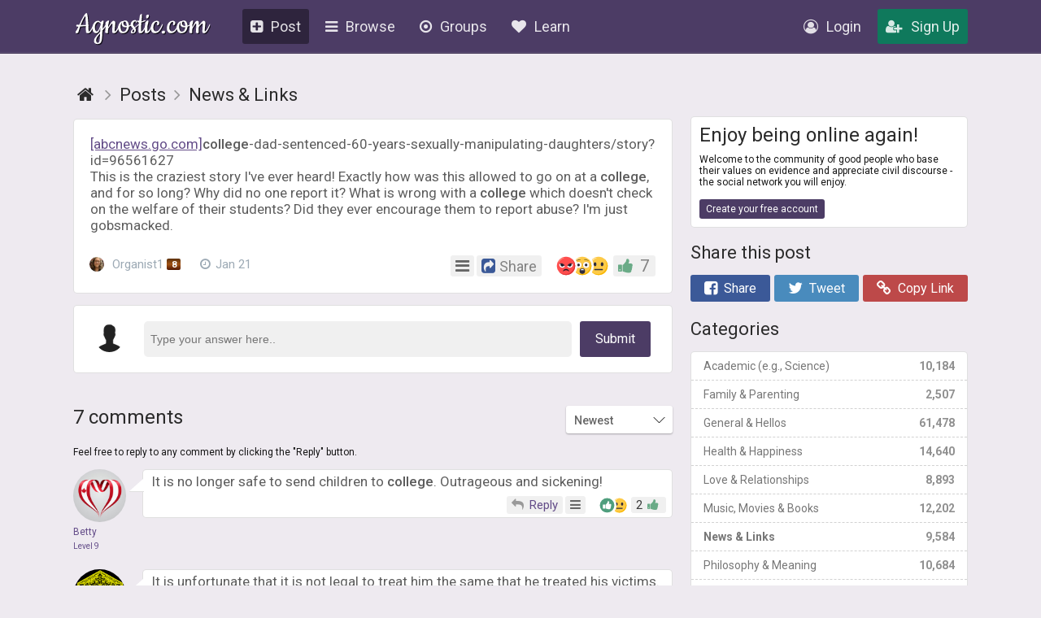

--- FILE ---
content_type: text/html; charset=UTF-8
request_url: https://agnostic.com/post/705855/https-abcnews-go-com-us-college-dad-sentenced-60-years-sexually-manipulating-daughters-story-id-96?words=+college
body_size: 21442
content:
<!DOCTYPE html>
<html itemscope itemtype="http://schema.org/QAPage">
<head>
    <title>https://abcnews.go.com/US/college-dad-sentenced-60-years-sexually-manipulating-daughters/story?id=96561627
This is the craziest - Agnostic.com</title>
    <meta charset="utf-8"/>
    <link rel="stylesheet" href="/css/style.css?v=54.36" type="text/css">    
    
    <link rel="stylesheet" href="/css/font-awesome.min.css" type="text/css">
    <link href="https://fonts.googleapis.com/css?family=Roboto:100,300,400,500,700" rel="stylesheet">
    <script src="/js/jquery.js"></script>
    <script src="/js/logic.js?v=17.93"></script>
    <script src="/js/jquery.dropdown.min.js"></script>
    <link rel="stylesheet" href="/css/jquery.dropdown.min.css" type="text/css">

    
        <link rel="apple-touch-icon" sizes="180x180" href="/images/agnostic/favicon/apple-touch-icon.png">
    <link rel="icon" type="image/png" sizes="32x32" href="/images/agnostic/favicon/favicon-32x32.png">
    <link rel="icon" type="image/png" sizes="16x16" href="/images/agnostic/favicon/favicon-16x16.png">
    <link rel="manifest" href="/images/agnostic/favicon/site.webmanifest">
    <link rel="mask-icon" href="/images/agnostic/favicon/safari-pinned-tab.svg" color="#8a00a1">
    <link rel="shortcut icon" href="/images/agnostic/favicon/favicon.ico">
    <meta name="apple-mobile-web-app-title" content="Agnostic">
    <meta name="application-name" content="Agnostic">
    <meta name="msapplication-TileColor" content="#6d008d">
    <meta name="msapplication-config" content="/images/agnostic/favicon/browserconfig.xml">
    <meta name="theme-color" content="#6d008d">
    <link rel="manifest" href="/js/agnostic/manifest.json">    

    <meta name="viewport" content="width=device-width, initial-scale=1, shrink-to-fit=no">
    
    <!-- Facebook Pixel Code -->
<script>
  !function(f,b,e,v,n,t,s)
  {if (f.fbq)return;n=f.fbq=function(){n.callMethod?
  n.callMethod.apply(n,arguments):n.queue.push(arguments)};
  if (!f._fbq)f._fbq=n;n.push=n;n.loaded=!0;n.version='2.0';
  n.queue=[];t=b.createElement(e);t.async=!0;
  t.src=v;s=b.getElementsByTagName(e)[0];
  s.parentNode.insertBefore(t,s)}(window, document,'script',
  'https://connect.facebook.net/en_US/fbevents.js');
  fbq('init', '1185306584902150');
  fbq('track', 'PageView');
</script>
<noscript><img height="1" width="1" style="display:none"
  src="https://www.facebook.com/tr?id=1185306584902150&ev=PageView&noscript=1"
/></noscript>
<!-- End Facebook Pixel Code --><meta property="og:title" content="[abcnews.">
<meta property="og:description" content="https://abcnews.go.com/US/college-dad-sentenced-60-years-sexually-manipulating-daughters/story?id=96561627
This is the craziest story I&#039;ve ever heard! Exactly how was this allowed to go on at a ...">
<meta property="og:image" content="https://agnostic.com/images/social.jpg">
<meta property="og:url" content="https%3A%2F%2Fagnostic.com%2F%3Fsource%3Dmember%26ad%3D&amp;src=sdkpreparse">
<meta property="og:type" content="article">


    <link rel="StyleSheet" href="/js/simplemde/simplemde.min.css?v=4" type="text/css"><link rel="StyleSheet" href="/js/plugins/spellcheck/css/spellcheck.min.css?v=4" type="text/css"><link rel="StyleSheet" href="/js/plugins/typo/style.css?v=4" type="text/css"><link rel="StyleSheet" href="/js/player/css/video-js.min.css" type="text/css"><link rel="StyleSheet" href="/js/player/css/videojs.record.min.css" type="text/css"><meta name="description" content="https://abcnews.go.com/US/college-dad-sentenced-60-years-sexually-manipulating-daughters/story?id=96561627
This is the craziest - Agnostic.com"/>
<link rel="canonical" href="https://agnostic.com/post/705855/https-abcnews-go-com-us-college-dad-sentenced-60-years-sexually-manipulating-daughters-story-id-96">
<link rel="stylesheet" href="/js/autocomplete/easy-autocomplete.min.css" type="text/css">
<link rel="stylesheet" href="/js/autocomplete/easy-autocomplete.themes.min.css" type="text/css">
<script src="/js/autocomplete/jquery.easy-autocomplete.min.js"></script>
<script src="/js/postLogic.js?v=1.09" type="text/javascript"></script>
<script src="/js/masonry.pkgd.min.js"></script>
<script src="/js/imagesloaded.pkgd.min.js"></script>


    <script type="text/javascript" src="/js/jquery.autosize.min.js?v=1" defer></script>
<script src="/js/tooltipster.bundle.min.js"></script>
<link rel="stylesheet" href="/js/tooltipster.bundle.min.css" type="text/css">
<link rel="stylesheet" href="/js/plugins/tooltipster/sideTip/themes/tooltipster-sideTip-borderless.min.css" type="text/css">

</head>
<body class="v2">


<script>
  (function(i,s,o,g,r,a,m){i['GoogleAnalyticsObject']=r;i[r]=i[r]||function(){
  (i[r].q=i[r].q||[]).push(arguments)},i[r].l=1*new Date();a=s.createElement(o),
  m=s.getElementsByTagName(o)[0];a.async=1;a.src=g;m.parentNode.insertBefore(a,m)
  })(window,document,'script','https://www.google-analytics.com/analytics.js','ga');

  ga('create', 'UA-106162217-1', 'auto');
  ga('send', 'pageview');

</script>



    <div class="widget-overlay" style="display:none;"></div>
        <div id="report_block" class="report_block" style="display: none">
        <div class="report_content">
            <div id="close" class="close"><i class="fa fa-times" aria-hidden="true"></i></div>
            <p class="title_big"><span class="hide-on-mobile-600" style="color:#000;">Your Reports Help Protect the Agnostic Community</span><span class="show-on-mobile-600" style="color:#000;">Report Content</span></p>

<div class="infobox-content">
We rely on members to let us know when posts contain content that violiate the <a href=/guidelines>community guidelines</a>.
The most common reason that content gets flagged is that it contains dehumanizing or trolling/baiting text.
Getting too many flagged posts will result in account termination.
</div>	    
	    

            <form id="report_form" action="/report_abuse" method="post">
                <input id="type" type="hidden" name="type" />
                <input id="abuse_id" type="hidden" name="abuse_id" />
                <table>
                    <tbody>
                    <tr>
                        <th id="report_type" class="first"></th>
                        <td><span id="report_title" style="display: -webkit-box;-webkit-line-clamp: 3;-webkit-box-orient: vertical;max-height: 65px;overflow: hidden;"></span></td>
                    </tr>
                    <tr>
                        <th>Author</th>
                        <td><span class="show-on-mobile-500" style="margin:0 5px 0 0;">Author:</span> <a id="report_author" href="#"></a></td>
                    </tr>
                    <tr>
                        <th>
                            Type of abuse<br/>
                        </th>
                        <td>
                            <div>
                                <input style="vertical-align:middle;" checked="checked" id="abuse_8" type="radio" name="abuse_type" value="8">
                                <p><label for="abuse_8">I think this violates the community guidelines.</label><br/>
                                    <span>Chat or rant, adult content, spam, insulting other members</span></p>
                            </div>
                            <div>
                                <input style="vertical-align:middle;" id="abuse_9" type="radio" name="abuse_type" value="9">
                                <p><label for="abuse_9">I think this is illegal.</label><br />
                                    <span>Harm to minors, violence or threats, harassment or privacy invasion,
                                    impersonation or misrepresentation, fraud or phishing, etc.</span></p>
                            </div>
                        </td>
                    </tr>
                    <tr>
                        <th>
                            Additional Details<br />
                            <span>If Needed</span>
                        </th>
                        <td>
                            <textarea name="comment" placeholder="Enter additional details (optional)"></textarea>
                        </td>
                    </tr>
                    <tr>
                        <th></th>
                        <td>
                            <input type="hidden" name="token" value="4d03f90f758e28ed5905636b70a26ebd5220ce1d159bbd2850aac3bd69a1c9d2">
                            <input type="submit" value="Submit Report" class="btn submit" />
                        </td>
                    </tr>
                    </tbody></table>
            </form>
        </div>
    </div>

    
<div class="topbar logged-out">
    <div class="content">
        
        
        
        <a class="logo" href="/">Agnostic.com</a>
        <a class="logo-mobile logged-out" href="/">Agnostic.com</a>
        <div class="menu menu-desktop">
            <ul>
                <li class="current">
    <a href="/share/post" class="listmenu-href"><i class="icon fa fa-plus-square" aria-hidden="true"></i>Post</a>

</li>
                
<li class="show-listmenu browse-mobile" data-listmenu="topbar-browse">
    <a href="/discuss" class="listmenu-href"><i class="icon fa fa-bars" aria-hidden="true"></i>Browse</a>
    <div class="listmenu listmenu-topbar-browse">
        <div><a href="/discuss" class="item big"><i class="fa fa-th-list"></i><span>Posts</span></a>
        </div>
    </div>
</li>
                <li class="browse-mobile">
    <a href="/groups" class="listmenu-href"><i class="icon fa fa-dot-circle-o" aria-hidden="true"></i>Groups</a>
</li>
 
                <li class="show-listmenu" data-listmenu="topbar-about">
                    <a href="/about" class=" listmenu-href"> <i class="icon fa fa-heart hide-on-mobile-960" aria-hidden="true"></i>Learn</a>
                    <div class="listmenu listmenu-topbar-about">
                        <div>
                            <a href="/about" class="item"><span>About Us</span></a>
<a href="/faq" class="item"><span>FAQ</span></a>

<a href="/agnosticism" class="item"><span>Learn about Agnosticism</span></a>
<a href="/humanism" class="item"><span>Learn about Humanism</span></a>
<a href="/contact" class="item"><span>Contact</span></a>


                        </div>
                    </div>
                 </li>
            </ul>
        </div>
        <div class="c-r"><div class="menu">
            <ul>
            <li class="loginpopup-listcontainer">
                <div class="loginpopup" style="display:none;">
                    <div class="loginpopup-heading">Log into your Agnostic account</div>
                    <div class="loginpopup-content">
                    <form action="/login" method="post">
                        <input checked="checked" type="checkbox" name="stay" style="display:none;">
                        <input class="textfield" id="login_username" type="text" name="username" placeholder="Username or email">
                        <input class="textfield" id="login_password" type="password" name="password" placeholder="Password">
                        <input type="hidden" name="token" value="4d03f90f758e28ed5905636b70a26ebd5220ce1d159bbd2850aac3bd69a1c9d2">
                        <input type="submit" value="Login" class="btn">
                    </form>
                    <a href="/forgot_password" style="float: none;background: none;padding: 0;color: #3b4d69;font-size: 11px;display: inline-block;margin: 8px 0 9px 3px!important;font-family: arial, tahoma, 'trebuchet ms';height: inherit;line-height: initial;">Forgot password or username?</a>
                    </div>
                    <div class="thirdpartylogin">
                        <a href="/social-auth?provider=facebook" class="loginwith facebook"><i class="icon fa fa-facebook-official" aria-hidden="true"></i>Login with Facebook</a>
                        <a href="/social-auth?provider=google" class="loginwith google"><i class="icon fa fa-google" aria-hidden="true"></i>Login with Google</a>
                        <div style="clear:both;"></div>
                    </div>
                </div>
                <a href="/login" class="show-loginpopup"><i class="icon fa fa-user-circle-o" aria-hidden="true" style="color:rgba(255,255,255,.84);"></i>Login</a>
            </li>
            <li><a href="/register" class="highlight"><i class="icon fa fa-user-plus" aria-hidden="true" style="color:rgba(255,255,255,.84);"></i>Sign Up</a></li>
            </ul>
        </div></div>
    </div>
    <div style="clear:both;"></div>
    </div><div style="clear:both;"></div>
    <div class="bg_header">
        <div class="page_block v2">

                        
                        
                        <div class="last_event">
                            <div class="last_questions no_bg question_holder" style="margin:0 0 18px 0px;">


                                <div class="mobile-main-heading breadcrumblist" style="display:block!important;margin-bottom: 2px;">
                                <div class="left">
                                    
<ol class="breadcrumb" itemtype="http://schema.org/BreadcrumbList" itemscope>

    <li class="home" itemprop="itemListElement" itemscope itemtype="http://schema.org/ListItem">
        <a itemtype="http://schema.org/Thing" itemprop="item" itemscope href="https://agnostic.com/" itemid="https://agnostic.com/" title="Go to main page">
            <span itemprop="name">Agnostic</span>
        </a>
        <meta itemprop="position" content="1" />
    </li>    <li class="item" itemprop="itemListElement" itemscope itemtype="http://schema.org/ListItem">
        <a itemtype="http://schema.org/Thing" itemprop="item" itemscope href="/discuss" itemid="/discuss">
	   <span itemprop="name" class="breadcrumb-title" id="q-breadcrumbs-browseposts">Posts</span>
        </a>
        <meta itemprop="position" content="2" />
    </li>        <li class="item" itemprop="itemListElement" itemscope itemtype="http://schema.org/ListItem">
        <a itemtype="http://schema.org/Thing" itemprop="item" itemscope href="/discuss/news_links" itemid="/discuss/news_links">
	   <span itemprop="name" class="breadcrumb-title">News &amp; Links</span>
        </a>
        <meta itemprop="position" content="3" />
    </li>    </ol><div style="clear:left;"></div>                                    </div>
                                    <div class="right hide-on-mobile-700">
                                    
                                    </div>
                                    <div style="clear:both;"></div>

                                </div>
                                
                                <br>

                                <script>
                                if($(window).width() <= 500){
                                    $('#q-breadcrumbs-browseposts').html('Posts'); // save space for mobiles
                                }
                                </script>

                               <link rel="stylesheet" href="/css/fileapi.css?v=4" type="text/css">
<link rel="stylesheet" href="https://cdnjs.cloudflare.com/ajax/libs/fancybox/3.1.20/jquery.fancybox.min.css" />
<script>
    window.FileAPI = {
        debug: false,
        staticPath: "/js/plugins/fileapi/core/" // path to *.swf
    };
</script>
<script type="text/javascript" src="/js/plugins/fileapi/core/FileAPI.min.js"></script>
<script type="text/javascript" src="/js/plugins/fileapi/core/FileAPI.exif.js"></script>
<script type="text/javascript" src="/js/plugins/fileapi/jquery.fileapi.min.js"></script>
<script type="text/javascript" src="/js/fileapi.js?v=6"></script>
<script src="https://cdnjs.cloudflare.com/ajax/libs/fancybox/3.1.20/jquery.fancybox.min.js"></script>


<div class="questions_block postpage compact" itemscope itemtype="http://schema.org/Question">
    <span style="display:none;" itemprop="answerCount">7</span>
    <span style="display:none;" itemprop="upvoteCount">7</span>

           
    <div class="q_c contentbox wcontainer">
        <div class="q_c_block v2" style="overflow:inherit;">

                        <div class="q_c_text post">

            
                <div itemprop="text">
                                <div class="text formatted">
                <p><a href="https://abcnews.go.com/US/" target="_blank" class="forumlink" rel="noreferrer noopener">[abcnews.go.com]</a><strong>college</strong>-dad-sentenced-60-years-sexually-manipulating-daughters/story?id=96561627<br />
This is the craziest story I've ever heard! Exactly how was this allowed to go on at a <strong>college</strong>, and for so long? Why did no one report it? What is wrong with a <strong>college</strong> which doesn't check on the welfare of their students? Did they ever encourage them to report abuse? I'm  just gobsmacked.</p>
                
            </div>                                                        </div>

                        
                        
            <div class="hashtags" style="padding:0px 0;"><div style="clear:both;"></div></div>
            <span class="info" style="opacity:1;margin:15px 0 0 0;padding:0;">
                <span class="author" style="float:left;">
                
                <a class="item qbutton" href="/member/Organist1" data-profile-hover-info="89508">
                    <span class="image" style="background:url('/images/avatars/89508_xhkykgiwlnm5vna_small.jpeg?v=3') center center / cover no-repeat;"></span>
                    Organist1 <span title="Level 8.3" class="lvlbtn tiny level-8">8</span>                 </a>


                                <span class="item tooltip hide-on-mobile-500" title="Jan 21, 2023 at 11:54am EST"><i class="icon fa fa-clock-o"></i>Jan 21</span>                      
                                </span>

                <div class="p_action" style="float:right;">
                    
            <span data-listmenu="post-options-705855" class="show-listmenu post-actionbutton-705855" style="position:relative;">
                <span class="buttonblock blue">
                    <i class="icon fa fa-bars" style="color:#666;"></i>
                </span>
                <div class="listmenu listmenu-post-options-705855 listmenu-question-comment-options question-options" style="display: none;">
                    <div><a class="item" style="opacity: .6;" href="javascript:void(0);"><i class="fa fa-clock-o"></i><span>Posted Jan 21</span></a><a class="item favorite tooltip-favorite" id="star_705855" href="javascript:void(0);"><i class="fa fa-star"></i><span class="unsave" style="display:none;">Unfollow Post</span><span class="save">Follow Post</span></a><a class='item follow-user' 
                                href='javascript:void(0);'
                                data-follow-id='89508'
                                data-follow-username='Organist1'><i class='fa fa-eye'></i>Follow Organist1</a><a href="/register" class="item"><i class="icon fa fa-pencil"></i><span>Join!</span></a>
                    </div>
                </div>
            </span>
                <span class="buttonblock open-post-share-container tooltip" title="Share this Post">
                    <i class="icon share fa fa-share-square"></i><span style="margin:0 0 0 5px;font-size:90%;" class="hide-on-mobile-360">Share</span>
                </span><span class="p_action post"><!--<span class="buttonblock-label hide-on-mobile-960">Like</span>-->
        
                    
        <span class="post-reactions" data-type="qid" data-id="705855"><span class="reaction-item tooltip" title="4 reactions"><img class="like-option option-9 emojione" alt="" title="Grrr/dislike" src="/images/emojis/1f621.svg"></span><span class="reaction-item tooltip" title="2 reactions"><img class="like-option option-7 emojione" alt="" title="Wow" src="/images/emojis/1f632.svg"></span><span class="reaction-item tooltip" title="1 reaction"><img class="like-option option-3 emojione" alt="" title="Sad" src="/images/emojis/1f610.svg"></span></span>

        
        <span class="ilikebutton    buttonblock green ilike like-tooltip " 
              id="question_705855" 
              data-listmenu="like-question-options-705855">
              
            
            
            
            
            <span class="reaction"><i class="icon fa fa-thumbs-up"></i></span>
                        <span class="text">7</span>

            
            <div class="listmenu likes-options listmenu-like-question-options-705855" style="display:none;" data-type="qid" data-id="705855">
                <div>
                <span class="item like-type ilike " data-like-type="1">
                        <span class="like-option-description">Love</span>
                        <span class="like-option-icon"><img class="like-option option-1 emojione" alt="" title="Love" src="/images/emojis/1f60d.svg"></span>
                        <div style="clear:right;"></div>
                    </span><span class="item like-type ilike " data-like-type="0">
                        <span class="like-option-description">Like</span>
                        <span class="like-option-icon"><img class="like-option option-0 emojione" alt="" title="Like" src="/images/reaction-thumbs-up.svg"></span>
                        <div style="clear:right;"></div>
                    </span><div class="break"></div><span class="item like-type ilike " data-like-type="2">
                        <span class="like-option-description">Haha</span>
                        <span class="like-option-icon"><img class="like-option option-2 emojione" alt="" title="Haha" src="/images/emojis/1f602.svg"></span>
                        <div style="clear:right;"></div>
                    </span><span class="item like-type ilike " data-like-type="3">
                        <span class="like-option-description">Sad</span>
                        <span class="like-option-icon"><img class="like-option option-3 emojione" alt="" title="Sad" src="/images/emojis/1f610.svg"></span>
                        <div style="clear:right;"></div>
                    </span><div class="break"></div><span class="item like-type ilike " data-like-type="5">
                        <span class="like-option-description">Hug</span>
                        <span class="like-option-icon"><img class="like-option option-5 emojione" alt="" title="Hug" src="/images/emojis/1f917.svg"></span>
                        <div style="clear:right;"></div>
                    </span><span class="item like-type ilike " data-like-type="7">
                        <span class="like-option-description">Wow</span>
                        <span class="like-option-icon"><img class="like-option option-7 emojione" alt="" title="Wow" src="/images/emojis/1f632.svg"></span>
                        <div style="clear:right;"></div>
                    </span><div class="break"></div><span class="item like-type ilike " data-like-type="8">
                        <span class="like-option-description">Hmmm</span>
                        <span class="like-option-icon"><img class="like-option option-8 emojione" alt="" title="Hmmm" src="/images/emojis/1f914.svg"></span>
                        <div style="clear:right;"></div>
                    </span><span class="item like-type ilike " data-like-type="9">
                        <span class="like-option-description">Grrr/Dislike</span>
                        <span class="like-option-icon"><img class="like-option option-9 emojione" alt="" title="Grrr/dislike" src="/images/emojis/1f621.svg"></span>
                        <div style="clear:right;"></div>
                    </span>
               
                </div>
            </div>
            
            <span class="like-container" 
                 data-type="qid"
                 data-id="705855"><div class="like-holder"><div class="list"></div><a href="javascript:void(0);" class="item link showLikeDetails" style="display:none;">View All</a></div>
            </span>
                 
        </span>
        </span>
                </div>
            </span>

        </div>

        <div style="clear:both;"></div>



        <div style="clear:both;"></div>
    </div>
    <div class="q_c_bottom"></div>
</div>

<div class="br"></div>



</div>




<div class="post-share-container" style="display:none;">
    <div class="shre dynamic" style="margin:0;">
            <a  href="https://www.facebook.com/sharer/sharer.php?u=https%3A%2F%2Fagnostic.com%2Fpost%2F705855%2Fhttps-abcnews-go-com-us-college-dad-sentenced-60-years-sexually-manipulating-daughters-story-id-96%26amp%3Bqid%3D705855" target="_blank" class="facebook" class='tooltip' title="You'll get 2 points for every person who clicks on your shared links + 100 points if they join!"><i class="icon fa fa-facebook-square"></i>Share</a>
    <a  href="https://twitter.com/intent/tweet?url=https://agnostic.com/share/q705855/guest&text=[abcnews." target="_blank" class="twitter" class='tooltip' title="You'll get 2 points for every person who clicks on your shared links + 100 points if they join!"><i class="icon fa fa-twitter"></i>Tweet</a>
    <a  href="javascript:void(0);" class="link copydata" data-copy="https://agnostic.com/share/q705855/guest" class='tooltip' title="You'll get 2 points for every person who clicks on your shared links + 100 points if they join!"><i class="icon fa fa-link"></i>Copy Link</a>
    <a  href="javascript:void(0);" class="group open_group_share"><i class="icon fa fa-dot-circle-o"></i>Share to Group</a>
        </div>
        <div id="share_group_block" style="display:none;margin:20px 0 0 0;">
        <div class="br"></div>
        <div class="block_ask" style="margin: 0;padding: 2px 0 12px!important;background:none!important;">
            <form class="postblock" action="/group/share_post" method="post">
                <input type="hidden" name="action" value="share_post">
                <input type="hidden" name="qid" value="705855">

                <h2>Share this post with your group</h2>
                <div class="holder" style="display:flex;">
                    <select class="select" size="1" id="gid" name="gid" style="font-size: 15px;height:35px;border-radius:3px;width:100%;margin:0 6px 0 0;">
                        <option value=0>Pick group</option>
                                            </select>
                    <input type="submit" class="btn" style="width:108px; height: 35px;vertical-align:bottom;font-size: 15px;" value="Share">
                </div>
            </form>

            
        </div>
        <div class="br"></div>
    </div>
</div>


<div id="comments"></div>



<link rel="stylesheet" href="/css/fileapi.css?v=4" type="text/css">
<link rel="stylesheet" href="https://cdnjs.cloudflare.com/ajax/libs/fancybox/3.1.20/jquery.fancybox.min.css" />
<script>
    window.FileAPI = {
        debug: false,
        staticPath: "/js/plugins/fileapi/core/" // path to *.swf
    };
</script>
<script type="text/javascript" src="/js/plugins/fileapi/core/FileAPI.min.js"></script>
<script type="text/javascript" src="/js/plugins/fileapi/core/FileAPI.exif.js"></script>
<script type="text/javascript" src="/js/plugins/fileapi/jquery.fileapi.min.js"></script>
<script type="text/javascript" src="/js/fileapi.js?v=6"></script>
<script src="https://cdnjs.cloudflare.com/ajax/libs/fancybox/3.1.20/jquery.fancybox.min.js"></script>
<script type="text/javascript">
    $(document).ready(function () {
        var $wrapper = $('#uploadphoto-wrapper-N2XFBB');

    
        fileapi($wrapper, 'answer');
        $wrapper.find('.prepare-list').hide();
    });
</script><div class="question-answer-form wcontainer" id="answer" style="position:relative;">
                <form action="/register" method="post">
                    <div class="answerform-retracted">
                    
                    <div class="u-image" style="background:url('/img//m-icon.png') center center / cover no-repeat;"></div>
                    <input type="text" placeholder="Type your answer here..">
                    <a class="btn" href="javascript:void(0);">Submit</a>
                    </div>
                    <div class="answerform-extended" style="display:none;">
                        <div class="block" style="margin: 0!important;padding: 0!important;">
                            <h2 class="fancyheading regular" style="display:none;margin: 15px 0 10px 0;">
                                <span>
                                    <i class="icon fa fa-reply hide-on-mobile-500" style="margin:0 5px 0 0;"></i>
                                    <span class="hide-on-mobile-500">Post a comment <span style='font-size: 10px;'>Author doesn't reply</span></span>
                                    <span class="show-on-mobile-500">Reply <span style='font-size: 10px;'>Author doesn't reply</span></span>
                                    <!--<a class="show-answer-source answer" href="javascript:void(0);" style="float: right;font-size: 14px;font-weight: normal;display: block;margin: 5px 10px 0 0;"><i class="fa fa-book" style="margin:0 5px 0 0;"></i>Add Source</a>-->
                                    <a class="show-answer-photo answer" href="javascript:void(0);" style="float: right;font-size: 19px;font-weight: 300;display: block;margin: 5px 6px 0 0;color: inherit;opacity: .75;"><i class="fa fa-picture-o" style="margin:0 5px 0 0;"></i>Add Photo</a>
                                    <div style="clear:both;"></div>
                                    
                                </span>
                                
                                
                                <div style="clear:both;"></div>
                            </h2>
                            
                            
                            
                            <div class="textarea-transparent">
                                <textarea id="answer" name="answer"
                                      class="simplemde"
                                      onfocus="this.placeholder=''"
                                      onblur="this.placeholder='Feel free to add links to relevant references, articles, or YouTube videos directly in your comment.  Also, consider reading and replying to existing comments before making a comment of your own.  Please remember our community guidelines when commenting.'"
                                      placeholder="Feel free to add links to relevant references, articles, or YouTube videos directly in your comment.  Please remember our community civility guidelines when commenting.  Also, consider reading and replying to existing comments before making a comment of your own."></textarea>
                        
                            </div>
                        </div>
                        <input type="hidden" name="qid" value="705855">
                        <div class="block" id="answer-source" style="display:none;">
                            <label class="main" for="source">What's your source?</label>
                            <input type="text" name="source" id="source" placeholder="Share the source you referenced in your research"/>
                        </div>
                        <div class="block" id="answer-photo" style="display:none;">
                            <label class="main" for="uploadphoto-input">
                                Photos:
                            </label>
                            <div style="clear:both;"></div>

                            
                        </div>
                        <div class="block answer-submit" style="margin: 8px 0 0px 0!important;padding: 0 0 0px 0!important;">
                            
                            <div style="margin-right: auto;"><div class="field-block uploadphoto-wrapper" id="uploadphoto-wrapper-N2XFBB" style="position: relative;">
    <div>
        <label class="btn-gray button uploadphoto-wrapper-uploadbutton" for="uploadphoto-input-N2XFBB">
            <i class="icon fa fa-picture-o"></i>Add Photo
        </label>
<!--        <span style="opacity:.7;margin:0 0 0 5px;">optional</span>-->
    </div>
    <input type="file" name="Filedata" class="uploadphotoinput" id="uploadphoto-input-N2XFBB" style="display:none;" />
    <div class="hidden image-post-place">
        </div>
    <div class="hr file-hr"></div>
    <div class="js-progress b-progress fileapi-active" style="/*position: absolute;*/top: 0;left: 100px;border-radius: 4px;margin: 0;height: 23px;">
        <div class="label" style="padding: 5px 10px;">Loading...</div>
        <div class="bar" style="border-radius: 4px;"></div>
    </div>
    <div id="prepare-list-N2XFBB" class="prepare-list" style="display: inline-block;">
        </div>
    <div class="js-files b-upload__files" style="float: left; display: inline-block;">
        <div class="js-file-tpl b-thumb" data-id="<%=uid%>" title="<%-name%>, <%-sizeText%>">
            <div data-fileapi="file.remove" class="b-thumb__del">✖</div>
            <a class="b-thumb__preview">
                <div class="b-thumb__preview__pic"></div>
            </a>
            <a href="javascript:void(0);" class="copy-embed-code copydata">Copy Code</a>
        </div>
    </div>
</div></div>
                            
                            <input type="submit" value="Submit Comment" name="submit" class="btn submitbutton answersubmit">
                        </div>
                    </div>
                </form>
            </div>

            <script>
            var answerSubmitCount = 0;
            $('.answersubmit').on('click', function() {
                if (answerSubmitCount > 0) {
                    event.preventDefault();
                    event.stopPropagation();
                    return false;
                }
                answerSubmitCount++;
            });
            </script>
        <div class="joinbox wcontainer show-on-mobile-800" style="margin:20px 0 18px 0">
            <h2 class="fancyheading" style="margin: 0 0 9px 0;">Enjoy being online again!</h2>
            Welcome to the community of good people who base their values on evidence and appreciate civil discourse - the social network you will enjoy.<br><br>
            <a href="/register" class="btn">Create your free account</a>
        </div>





<div class="last_questions answer_block" style="margin: 20px 0 0 0;">

    
        
            <h2 class="fancyheading">
        7 comments        
                    
            <div class="fancySelect" style="float:right;">
                <select class="url-switcher">
                
                    <option value="https://agnostic.com/post/705855/https-abcnews-go-com-us-college-dad-sentenced-60-years-sexually-manipulating-daughters-story-id-96/newest#comments"  selected>Newest</a>
                    <option value="https://agnostic.com/post/705855/https-abcnews-go-com-us-college-dad-sentenced-60-years-sexually-manipulating-daughters-story-id-96/popular#comments" >Most Liked</a>
                    <option value="https://agnostic.com/post/705855/https-abcnews-go-com-us-college-dad-sentenced-60-years-sexually-manipulating-daughters-story-id-96/replies#comments" >Most Replies</a>
                    <option value="https://agnostic.com/post/705855/https-abcnews-go-com-us-college-dad-sentenced-60-years-sexually-manipulating-daughters-story-id-96/oldest#comments" >Oldest</a>
                    
                                                            
                </select>
                <div class="fancySelectArrow"></div>
            </div>
            <div style="clear:both;"></div>
                
        
        
        
</h2>        
    

    <div class="br"></div>
    
        <span style='font-size:12px;'>Feel free to reply to any comment by clicking the "Reply" button.</span><br><br>        
            


            
                
                    <div itemscope="" itemtype="http://schema.org/Answer">
                        <span style="display:none;" itemprop="upvoteCount">2</span>
                        <div class="questions_block" id="answer_2912104">
                            <div class="q_c_left">
                                <div class="picture" style="background: url('/images/avatars/64761_j5wu5x8wcu4lons_thumb.jpeg?v=10') center center / cover no-repeat" data-profile-hover-info="64761">   </div>                                <div class="br"></div>
                                <a href="/member/Betty" data-profile-hover-info="64761" class="name"><span itemprop="author">Betty</span></a><br>
                                <span style="color: black; font-size: 10px;"><a href=/levels>Level 9</a></span>
                            </div>
                            <div class="q_c contentbox answer-container wcontainer q_c_with_avatar" style="padding:0;"
                                 data-answer-id="2912104">
                                <div class="q_c_top">
                                    <span class="add"></span>
                                </div>
                                <div class="q_c_block" style="min-height:50px;overflow:inherit;">
                                    <div class="q_c_text answer-content">
                                        <div class="text formatted" itemprop="text">
                                            <p>It is no longer safe to send children to <strong>college</strong>.  Outrageous and sickening!</p>                                        </div>

                                                <ul class="gallery">
            
        </ul>
        <div style="clear:both;"></div>                                    </div>

                                                                            
                                    <div style="margin:20px 7px 7px 7px; position:relative;">


                                        


                                        <div class="show-on-mobile-500" style="min-width: 77px;">
                                            <img class="mobile-author-avatar" style="margin: 0 6px 0 5px;"
                                                 src="/images/avatars/64761_j5wu5x8wcu4lons_thumb.jpeg?v=10" alt=""/>
                                            <span class="day" style="min-width: 74px;">
                                                <span style="margin:0!important;display:block;float:none;">
                                                    <a href="/member/Betty">Betty</a>
                                                </span>
                                                <span style="margin:0!important;display:block;float:none;">Level 9</span>
                                                Jan 21, 2023                                            </span>
                                        </div>

                                        
<div class="p_action small action-id-2912104"
     style="position:absolute; bottom:0; right:0;">
     
     
             <span class="answer-actionbutton-2912104"
              style="">

            <a class="buttonblock blue comment-answer"
               data-id="2912104"
               id="comment_answer_2912104"
               href="javascript:void(0)">
                <i class="icon fa fa-reply" style="margin:0 3px 0 0!important;"></i>
                <span class="text xhide-on-mobile-500" style="margin:0;">Reply</span>
                
            </a>
        </span>
    
    <span data-listmenu="answer-options-2912104"
          class="show-listmenu answer-actionbutton-2912104"
          style="position:relative;">

            <span class="buttonblock blue">
                <i class="icon fa fa-bars" style="color:#666;"></i>
            </span>
            <div class="listmenu listmenu-answer-options-2912104 listmenu-question-answer-options question-options"
                 style="display: none;">

                <div>
                                    <a href="/register" class="item"><i class="icon fa fa-pencil"></i><span>Join!</span></a>
                
                <a class="item showLikeDetails" data-type="aid"
                   style=""
                   data-id="2912104"
                   href="javascript:void(0);">
                   <i class="icon fa fa-list"></i>
                   <span>Show Likes</span>
                </a>

                
                        
            
            
           
                            <a href="https://www.facebook.com/sharer/sharer.php?u=https%3A%2F%2Fagnostic.com%2Fpost%2F705855%2Fhttps-abcnews-go-com-us-college-dad-sentenced-60-years-sexually-manipulating-daughters-story-id-96%26amp%3Bqid%3D705855" class="item" target=_blank><i class="icon fa fa-facebook"></i><span>Share on Facebook</span></a>
                                            <a href="https://twitter.com/intent/tweet?url=https://agnostic.com/share/q705855/guest/2912104&text=[abcnews." class="item" target=_blank><i class="icon fa fa-twitter"></i><span>Share on Twitter</span></a>
                            <a href="mailto:?subject=Sharing%20a%20post%20on%20Agnostic.com&amp;body=Check%20out%20https%3A%2F%2Fagnostic.com%2Fpost%2F705855%2Fhttps-abcnews-go-com-us-college-dad-sentenced-60-years-sexually-manipulating-daughters-story-id-96%3F705855" class="item" target=_blank><i class="icon fa fa-envelope"></i><span>Share by Email</span></a>
            
                                <a href="javascript:void(0);"
                       class="item follow-user"
                       data-follow-id='64761'
                       data-follow-username='Betty'>
                        <i class="fa fa-eye"></i><span>Follow Betty</span>
                    </a>
                                                        <a
                                href="javascript:void(0);"
                                class="item block-mute-user"
                                data-uid="64761"
                                data-username="Betty"
                        ><i class="icon fa fa-ban"></i><span>Block/Mute</span></a>
                                    </div>
            </div>
        </span>

    
        <span class="answer-actionbutton-2912104"
              style="">
              
              
            <span class="post-reactions small" data-type="aid" data-id="2912104"><span class="reaction-item tooltip" title="1 reaction"><img class="like-option option-0 emojione" alt="" title="Like" src="/images/reaction-thumbs-up.svg"></span><span class="reaction-item tooltip" title="1 reaction"><img class="like-option option-3 emojione" alt="" title="Sad" src="/images/emojis/1f610.svg"></span></span>

            <span 
                  class="ilikebutton  show-listmenu buttonblock green ilike like-tooltip"
                  id="answer_2912104"
                  data-listmenu="like-answer-options-2912104">



                <span class="text">
                    2
                </span>
                
                <span class="reaction small"><i class="icon fa fa-thumbs-up"></i></span>

 
                <div class="listmenu likes-options listmenu-like-answer-options-2912104" style="display:none;" data-type="aid" data-id="2912104">
                <div>
                <span class="item like-type ilike " data-like-type="1">
                        <span class="like-option-description">Love</span>
                        <span class="like-option-icon"><img class="like-option option-1 emojione" alt="" title="Love" src="/images/emojis/1f60d.svg"></span>
                        <div style="clear:right;"></div>
                    </span><span class="item like-type ilike " data-like-type="0">
                        <span class="like-option-description">Like</span>
                        <span class="like-option-icon"><img class="like-option option-0 emojione" alt="" title="Like" src="/images/reaction-thumbs-up.svg"></span>
                        <div style="clear:right;"></div>
                    </span><div class="break"></div><span class="item like-type ilike " data-like-type="2">
                        <span class="like-option-description">Haha</span>
                        <span class="like-option-icon"><img class="like-option option-2 emojione" alt="" title="Haha" src="/images/emojis/1f602.svg"></span>
                        <div style="clear:right;"></div>
                    </span><span class="item like-type ilike " data-like-type="3">
                        <span class="like-option-description">Sad</span>
                        <span class="like-option-icon"><img class="like-option option-3 emojione" alt="" title="Sad" src="/images/emojis/1f610.svg"></span>
                        <div style="clear:right;"></div>
                    </span><div class="break"></div><span class="item like-type ilike " data-like-type="5">
                        <span class="like-option-description">Hug</span>
                        <span class="like-option-icon"><img class="like-option option-5 emojione" alt="" title="Hug" src="/images/emojis/1f917.svg"></span>
                        <div style="clear:right;"></div>
                    </span><span class="item like-type ilike " data-like-type="7">
                        <span class="like-option-description">Wow</span>
                        <span class="like-option-icon"><img class="like-option option-7 emojione" alt="" title="Wow" src="/images/emojis/1f632.svg"></span>
                        <div style="clear:right;"></div>
                    </span><div class="break"></div><span class="item like-type ilike " data-like-type="8">
                        <span class="like-option-description">Hmmm</span>
                        <span class="like-option-icon"><img class="like-option option-8 emojione" alt="" title="Hmmm" src="/images/emojis/1f914.svg"></span>
                        <div style="clear:right;"></div>
                    </span><span class="item like-type ilike " data-like-type="9">
                        <span class="like-option-description">Grrr/Dislike</span>
                        <span class="like-option-icon"><img class="like-option option-9 emojione" alt="" title="Grrr/dislike" src="/images/emojis/1f621.svg"></span>
                        <div style="clear:right;"></div>
                    </span>
               
                </div>
            </div>
            <div class="like-container"
                data-type="aid"
                data-id="2912104"><div class="like-holder"><div class="list"></div><a href="javascript:void(0);" class="item link showLikeDetails" style="display:none;">View All</a></div>
            </div>

                
            </span>
        </span>
</div>

                                        <div style="clear:both"></div>
                                    </div>
                                                                        <div style="clear:both"></div>
                                </div>

                                
                                <div class="q_c_bottom"></div>
                            </div>
                            <div style="clear:both;"></div>



                            <div class="answer-comment-block comment-block-2912104">
                                                                
                                <div class="commentcontainer_2912104">
                                                                    </div>

                                <link rel="stylesheet" href="/css/fileapi.css?v=4" type="text/css">
<link rel="stylesheet" href="https://cdnjs.cloudflare.com/ajax/libs/fancybox/3.1.20/jquery.fancybox.min.css" />
<script>
    window.FileAPI = {
        debug: false,
        staticPath: "/js/plugins/fileapi/core/" // path to *.swf
    };
</script>
<script type="text/javascript" src="/js/plugins/fileapi/core/FileAPI.min.js"></script>
<script type="text/javascript" src="/js/plugins/fileapi/core/FileAPI.exif.js"></script>
<script type="text/javascript" src="/js/plugins/fileapi/jquery.fileapi.min.js"></script>
<script type="text/javascript" src="/js/fileapi.js?v=6"></script>
<script src="https://cdnjs.cloudflare.com/ajax/libs/fancybox/3.1.20/jquery.fancybox.min.js"></script>
<script type="text/javascript">
    $(document).ready(function () {
    });
</script>
        <div class="wcontainer answer-comment-form comment-answer-form-2912104" style="position:relative;display:none;" data-answer-owner="Betty">
            <form id="comment-form-2912104" class="commentform" action="/login" method="post">
                <div class="heading">
                    <i class="icon fa fa-reply" aria-hidden="true"></i>
                    Reply to <span class="comment-owner"><span class="hide-on-mobile-500">Betty's comment</span><span class="show-on-mobile-500">Betty</span></span>
                    <span class="reply-target hidden"></span>
                </div>
                <div class="block" style="margin: 8px 0px 3px 0px!important;padding: 5px 0 2px 0!important;">
                    <textarea name="commenttext" onfocus="this.placeholder=''" onblur="this.placeholder='Type your comment here'" placeholder="Type your comment here" style="min-height:65px;"></textarea>
                </div>
                <input type="hidden" name="aid" value="2912104">

                <div class="block" style="position: relative;">
                    <div class="block comment-photo">
                        <div class="field-block uploadphoto-wrapper" id="uploadphoto-wrapper-PT5HKL" style="position: relative;">
    <div>
        <label class="btn-gray button uploadphoto-wrapper-uploadbutton" for="uploadphoto-input-PT5HKL">
            <i class="icon fa fa-picture-o"></i>Add Photo
        </label>
<!--        <span style="opacity:.7;margin:0 0 0 5px;">optional</span>-->
    </div>
    <input type="file" name="Filedata" class="uploadphotoinput" id="uploadphoto-input-PT5HKL" style="display:none;" />
    <div class="hidden image-post-place">
        </div>
    <div class="hr file-hr"></div>
    <div class="js-progress b-progress fileapi-active" style="/*position: absolute;*/top: 0;left: 100px;border-radius: 4px;margin: 0;height: 23px;">
        <div class="label" style="padding: 5px 10px;">Loading...</div>
        <div class="bar" style="border-radius: 4px;"></div>
    </div>
    <div id="prepare-list-PT5HKL" class="prepare-list" style="display: inline-block;">
        </div>
    <div class="js-files b-upload__files" style="float: left; display: inline-block;">
        <div class="js-file-tpl b-thumb" data-id="<%=uid%>" title="<%-name%>, <%-sizeText%>">
            <div data-fileapi="file.remove" class="b-thumb__del">✖</div>
            <a class="b-thumb__preview">
                <div class="b-thumb__preview__pic"></div>
            </a>
            <a href="javascript:void(0);" class="copy-embed-code copydata">Copy Code</a>
        </div>
    </div>
</div>
                        <div style="clear:both;"></div>
                    </div>

                    <div style="position:absolute;top:0;right:0;">
                        <input type="hidden" name="token" value="4d03f90f758e28ed5905636b70a26ebd5220ce1d159bbd2850aac3bd69a1c9d2">
                        <input type="submit" name="submit" data-answer-id="2912104" class="btn submitbutton submitcomment" value="Reply">
                        <i class="loading fa fa-cog fa-spin fa-fw" style="display:none;"></i>
                    </div>
                    <div style="clear:right;"></div>
                </div>
            </form>
        </div>
                            </div>
                            <div class="br"></div>

                        </div>
                    </div>




                    




                
            
                
                    <div itemscope="" itemtype="http://schema.org/Answer">
                        <span style="display:none;" itemprop="upvoteCount">2</span>
                        <div class="questions_block" id="answer_2912103">
                            <div class="q_c_left">
                                <div class="picture" style="background: url('/images/avatars/183392_8v21bkiiw23frha_thumb.png?v=3') center center / cover no-repeat" data-profile-hover-info="183392">   </div>                                <div class="br"></div>
                                <a href="/member/anglophone" data-profile-hover-info="183392" class="name"><span itemprop="author">anglophone</span></a><br>
                                <span style="color: black; font-size: 10px;"><a href=/levels>Level 9</a></span>
                            </div>
                            <div class="q_c contentbox answer-container wcontainer q_c_with_avatar" style="padding:0;"
                                 data-answer-id="2912103">
                                <div class="q_c_top">
                                    <span class="add"></span>
                                </div>
                                <div class="q_c_block" style="min-height:50px;overflow:inherit;">
                                    <div class="q_c_text answer-content">
                                        <div class="text formatted" itemprop="text">
                                            <p>It is unfortunate that it is not legal to treat him the same that he treated his victims.</p>                                        </div>

                                                <ul class="gallery">
            
        </ul>
        <div style="clear:both;"></div>                                    </div>

                                                                            
                                    <div style="margin:20px 7px 7px 7px; position:relative;">


                                        


                                        <div class="show-on-mobile-500" style="min-width: 77px;">
                                            <img class="mobile-author-avatar" style="margin: 0 6px 0 5px;"
                                                 src="/images/avatars/183392_8v21bkiiw23frha_thumb.png?v=3" alt=""/>
                                            <span class="day" style="min-width: 74px;">
                                                <span style="margin:0!important;display:block;float:none;">
                                                    <a href="/member/anglophone">anglophone</a>
                                                </span>
                                                <span style="margin:0!important;display:block;float:none;">Level 9</span>
                                                Jan 21, 2023                                            </span>
                                        </div>

                                        
<div class="p_action small action-id-2912103"
     style="position:absolute; bottom:0; right:0;">
     
     
             <span class="answer-actionbutton-2912103"
              style="">

            <a class="buttonblock blue comment-answer"
               data-id="2912103"
               id="comment_answer_2912103"
               href="javascript:void(0)">
                <i class="icon fa fa-reply" style="margin:0 3px 0 0!important;"></i>
                <span class="text xhide-on-mobile-500" style="margin:0;">Reply</span>
                
            </a>
        </span>
    
    <span data-listmenu="answer-options-2912103"
          class="show-listmenu answer-actionbutton-2912103"
          style="position:relative;">

            <span class="buttonblock blue">
                <i class="icon fa fa-bars" style="color:#666;"></i>
            </span>
            <div class="listmenu listmenu-answer-options-2912103 listmenu-question-answer-options question-options"
                 style="display: none;">

                <div>
                                    <a href="/register" class="item"><i class="icon fa fa-pencil"></i><span>Join!</span></a>
                
                <a class="item showLikeDetails" data-type="aid"
                   style=""
                   data-id="2912103"
                   href="javascript:void(0);">
                   <i class="icon fa fa-list"></i>
                   <span>Show Likes</span>
                </a>

                
                        
            
            
           
                            <a href="https://www.facebook.com/sharer/sharer.php?u=https%3A%2F%2Fagnostic.com%2Fpost%2F705855%2Fhttps-abcnews-go-com-us-college-dad-sentenced-60-years-sexually-manipulating-daughters-story-id-96%26amp%3Bqid%3D705855" class="item" target=_blank><i class="icon fa fa-facebook"></i><span>Share on Facebook</span></a>
                                            <a href="https://twitter.com/intent/tweet?url=https://agnostic.com/share/q705855/guest/2912103&text=[abcnews." class="item" target=_blank><i class="icon fa fa-twitter"></i><span>Share on Twitter</span></a>
                            <a href="mailto:?subject=Sharing%20a%20post%20on%20Agnostic.com&amp;body=Check%20out%20https%3A%2F%2Fagnostic.com%2Fpost%2F705855%2Fhttps-abcnews-go-com-us-college-dad-sentenced-60-years-sexually-manipulating-daughters-story-id-96%3F705855" class="item" target=_blank><i class="icon fa fa-envelope"></i><span>Share by Email</span></a>
            
                                <a href="javascript:void(0);"
                       class="item follow-user"
                       data-follow-id='183392'
                       data-follow-username='anglophone'>
                        <i class="fa fa-eye"></i><span>Follow anglophone</span>
                    </a>
                                                        <a
                                href="javascript:void(0);"
                                class="item block-mute-user"
                                data-uid="183392"
                                data-username="anglophone"
                        ><i class="icon fa fa-ban"></i><span>Block/Mute</span></a>
                                    </div>
            </div>
        </span>

    
        <span class="answer-actionbutton-2912103"
              style="">
              
              
            <span class="post-reactions small" data-type="aid" data-id="2912103"><span class="reaction-item tooltip" title="2 reactions"><img class="like-option option-0 emojione" alt="" title="Like" src="/images/reaction-thumbs-up.svg"></span></span>

            <span 
                  class="ilikebutton  show-listmenu buttonblock green ilike like-tooltip"
                  id="answer_2912103"
                  data-listmenu="like-answer-options-2912103">



                <span class="text">
                    2
                </span>
                
                <span class="reaction small"><i class="icon fa fa-thumbs-up"></i></span>

 
                <div class="listmenu likes-options listmenu-like-answer-options-2912103" style="display:none;" data-type="aid" data-id="2912103">
                <div>
                <span class="item like-type ilike " data-like-type="1">
                        <span class="like-option-description">Love</span>
                        <span class="like-option-icon"><img class="like-option option-1 emojione" alt="" title="Love" src="/images/emojis/1f60d.svg"></span>
                        <div style="clear:right;"></div>
                    </span><span class="item like-type ilike " data-like-type="0">
                        <span class="like-option-description">Like</span>
                        <span class="like-option-icon"><img class="like-option option-0 emojione" alt="" title="Like" src="/images/reaction-thumbs-up.svg"></span>
                        <div style="clear:right;"></div>
                    </span><div class="break"></div><span class="item like-type ilike " data-like-type="2">
                        <span class="like-option-description">Haha</span>
                        <span class="like-option-icon"><img class="like-option option-2 emojione" alt="" title="Haha" src="/images/emojis/1f602.svg"></span>
                        <div style="clear:right;"></div>
                    </span><span class="item like-type ilike " data-like-type="3">
                        <span class="like-option-description">Sad</span>
                        <span class="like-option-icon"><img class="like-option option-3 emojione" alt="" title="Sad" src="/images/emojis/1f610.svg"></span>
                        <div style="clear:right;"></div>
                    </span><div class="break"></div><span class="item like-type ilike " data-like-type="5">
                        <span class="like-option-description">Hug</span>
                        <span class="like-option-icon"><img class="like-option option-5 emojione" alt="" title="Hug" src="/images/emojis/1f917.svg"></span>
                        <div style="clear:right;"></div>
                    </span><span class="item like-type ilike " data-like-type="7">
                        <span class="like-option-description">Wow</span>
                        <span class="like-option-icon"><img class="like-option option-7 emojione" alt="" title="Wow" src="/images/emojis/1f632.svg"></span>
                        <div style="clear:right;"></div>
                    </span><div class="break"></div><span class="item like-type ilike " data-like-type="8">
                        <span class="like-option-description">Hmmm</span>
                        <span class="like-option-icon"><img class="like-option option-8 emojione" alt="" title="Hmmm" src="/images/emojis/1f914.svg"></span>
                        <div style="clear:right;"></div>
                    </span><span class="item like-type ilike " data-like-type="9">
                        <span class="like-option-description">Grrr/Dislike</span>
                        <span class="like-option-icon"><img class="like-option option-9 emojione" alt="" title="Grrr/dislike" src="/images/emojis/1f621.svg"></span>
                        <div style="clear:right;"></div>
                    </span>
               
                </div>
            </div>
            <div class="like-container"
                data-type="aid"
                data-id="2912103"><div class="like-holder"><div class="list"></div><a href="javascript:void(0);" class="item link showLikeDetails" style="display:none;">View All</a></div>
            </div>

                
            </span>
        </span>
</div>

                                        <div style="clear:both"></div>
                                    </div>
                                                                        <div style="clear:both"></div>
                                </div>

                                
                                <div class="q_c_bottom"></div>
                            </div>
                            <div style="clear:both;"></div>



                            <div class="answer-comment-block comment-block-2912103">
                                                                
                                <div class="commentcontainer_2912103">
                                    
        <div class='answer-comment' id='comment-2109074' data-comment-id='2109074'>
            <div class='q_c_left'>
                <a href="/member/Betty" class="img" style="background:url('/images/avatars/64761_j5wu5x8wcu4lons_thumb.jpeg?v=10') center center / cover no-repeat;" data-profile-hover-info="64761"></a>
                <div class='br'></div>
                <a href='/member/Betty' class='name'></a>
            </div>
            <div class='q_c wcontainer' style='padding:0;'>
                <div class='q_c_top'>
                    
                </div>
                <div class='q_c_block' style="overflow:inherit;">
                    <div class='q_c_text'>
                        <div style='font-weight:normal; display:block; margin:0 0 3px 0;' itemprop='author'>
                            <a href='/member/Betty' style='text-decoration:none;' data-profile-hover-info="64761">Betty</a><span class='show-on-mobile-1050-inline'>:</span> <span class='hide-on-mobile-1050'><span title="Level 9.1" class="lvlbtn tiny level-9">9</span> replied Jan 21, 2023 </span>   
                        </div>
                        <span class='cat_block_vote'>
                            <span class='comment-text formatted comment-holder-2109074'><p>He should suffer a 100 no a 1000 times worse.  Ugh!  The things I would like seen done to him!!!</p>
                            
                            </span>
                            <div style='clear:both;'></div>
                            
                            <div style='clear:both;'></div>
                        </span>    
                    </div>                 
                    
                    
                </div>
            </div>
            <div style='clear:both;'></div>
        </div>
    <div style='clear:both;'></div>                                </div>

                                <link rel="stylesheet" href="/css/fileapi.css?v=4" type="text/css">
<link rel="stylesheet" href="https://cdnjs.cloudflare.com/ajax/libs/fancybox/3.1.20/jquery.fancybox.min.css" />
<script>
    window.FileAPI = {
        debug: false,
        staticPath: "/js/plugins/fileapi/core/" // path to *.swf
    };
</script>
<script type="text/javascript" src="/js/plugins/fileapi/core/FileAPI.min.js"></script>
<script type="text/javascript" src="/js/plugins/fileapi/core/FileAPI.exif.js"></script>
<script type="text/javascript" src="/js/plugins/fileapi/jquery.fileapi.min.js"></script>
<script type="text/javascript" src="/js/fileapi.js?v=6"></script>
<script src="https://cdnjs.cloudflare.com/ajax/libs/fancybox/3.1.20/jquery.fancybox.min.js"></script>
<script type="text/javascript">
    $(document).ready(function () {
    });
</script>
        <div class="wcontainer answer-comment-form comment-answer-form-2912103" style="position:relative;display:none;" data-answer-owner="anglophone">
            <form id="comment-form-2912103" class="commentform" action="/login" method="post">
                <div class="heading">
                    <i class="icon fa fa-reply" aria-hidden="true"></i>
                    Reply to <span class="comment-owner"><span class="hide-on-mobile-500">anglophone's comment</span><span class="show-on-mobile-500">anglophone</span></span>
                    <span class="reply-target hidden"></span>
                </div>
                <div class="block" style="margin: 8px 0px 3px 0px!important;padding: 5px 0 2px 0!important;">
                    <textarea name="commenttext" onfocus="this.placeholder=''" onblur="this.placeholder='Type your comment here'" placeholder="Type your comment here" style="min-height:65px;"></textarea>
                </div>
                <input type="hidden" name="aid" value="2912103">

                <div class="block" style="position: relative;">
                    <div class="block comment-photo">
                        <div class="field-block uploadphoto-wrapper" id="uploadphoto-wrapper-LBUISP" style="position: relative;">
    <div>
        <label class="btn-gray button uploadphoto-wrapper-uploadbutton" for="uploadphoto-input-LBUISP">
            <i class="icon fa fa-picture-o"></i>Add Photo
        </label>
<!--        <span style="opacity:.7;margin:0 0 0 5px;">optional</span>-->
    </div>
    <input type="file" name="Filedata" class="uploadphotoinput" id="uploadphoto-input-LBUISP" style="display:none;" />
    <div class="hidden image-post-place">
        </div>
    <div class="hr file-hr"></div>
    <div class="js-progress b-progress fileapi-active" style="/*position: absolute;*/top: 0;left: 100px;border-radius: 4px;margin: 0;height: 23px;">
        <div class="label" style="padding: 5px 10px;">Loading...</div>
        <div class="bar" style="border-radius: 4px;"></div>
    </div>
    <div id="prepare-list-LBUISP" class="prepare-list" style="display: inline-block;">
        </div>
    <div class="js-files b-upload__files" style="float: left; display: inline-block;">
        <div class="js-file-tpl b-thumb" data-id="<%=uid%>" title="<%-name%>, <%-sizeText%>">
            <div data-fileapi="file.remove" class="b-thumb__del">✖</div>
            <a class="b-thumb__preview">
                <div class="b-thumb__preview__pic"></div>
            </a>
            <a href="javascript:void(0);" class="copy-embed-code copydata">Copy Code</a>
        </div>
    </div>
</div>
                        <div style="clear:both;"></div>
                    </div>

                    <div style="position:absolute;top:0;right:0;">
                        <input type="hidden" name="token" value="4d03f90f758e28ed5905636b70a26ebd5220ce1d159bbd2850aac3bd69a1c9d2">
                        <input type="submit" name="submit" data-answer-id="2912103" class="btn submitbutton submitcomment" value="Reply">
                        <i class="loading fa fa-cog fa-spin fa-fw" style="display:none;"></i>
                    </div>
                    <div style="clear:right;"></div>
                </div>
            </form>
        </div>
                            </div>
                            <div class="br"></div>

                        </div>
                    </div>




                    




                
            
                
                    <div itemscope="" itemtype="http://schema.org/Answer">
                        <span style="display:none;" itemprop="upvoteCount">3</span>
                        <div class="questions_block" id="answer_2912022">
                            <div class="q_c_left">
                                <div class="picture" style="background: url('/images/avatars/125402_aslrbvwlrc2k477_thumb.jpeg?v=3') center center / cover no-repeat" data-profile-hover-info="125402">   </div>                                <div class="br"></div>
                                <a href="/member/rogerbenham" data-profile-hover-info="125402" class="name"><span itemprop="author">rogerbenham</span></a><br>
                                <span style="color: black; font-size: 10px;"><a href=/levels>Level 8</a></span>
                            </div>
                            <div class="q_c contentbox answer-container wcontainer q_c_with_avatar" style="padding:0;"
                                 data-answer-id="2912022">
                                <div class="q_c_top">
                                    <span class="add"></span>
                                </div>
                                <div class="q_c_block" style="min-height:50px;overflow:inherit;">
                                    <div class="q_c_text answer-content">
                                        <div class="text formatted" itemprop="text">
                                            <p>This is fantastic. Why it lasted a year, let alone ten, boggles the mind. He seemed to hypnotise them all.</p>                                        </div>

                                                <ul class="gallery">
            
        </ul>
        <div style="clear:both;"></div>                                    </div>

                                                                            
                                    <div style="margin:20px 7px 7px 7px; position:relative;">


                                        


                                        <div class="show-on-mobile-500" style="min-width: 77px;">
                                            <img class="mobile-author-avatar" style="margin: 0 6px 0 5px;"
                                                 src="/images/avatars/125402_aslrbvwlrc2k477_thumb.jpeg?v=3" alt=""/>
                                            <span class="day" style="min-width: 74px;">
                                                <span style="margin:0!important;display:block;float:none;">
                                                    <a href="/member/rogerbenham">rogerbenham</a>
                                                </span>
                                                <span style="margin:0!important;display:block;float:none;">Level 8</span>
                                                Jan 21, 2023                                            </span>
                                        </div>

                                        
<div class="p_action small action-id-2912022"
     style="position:absolute; bottom:0; right:0;">
     
     
             <span class="answer-actionbutton-2912022"
              style="">

            <a class="buttonblock blue comment-answer"
               data-id="2912022"
               id="comment_answer_2912022"
               href="javascript:void(0)">
                <i class="icon fa fa-reply" style="margin:0 3px 0 0!important;"></i>
                <span class="text xhide-on-mobile-500" style="margin:0;">Reply</span>
                
            </a>
        </span>
    
    <span data-listmenu="answer-options-2912022"
          class="show-listmenu answer-actionbutton-2912022"
          style="position:relative;">

            <span class="buttonblock blue">
                <i class="icon fa fa-bars" style="color:#666;"></i>
            </span>
            <div class="listmenu listmenu-answer-options-2912022 listmenu-question-answer-options question-options"
                 style="display: none;">

                <div>
                                    <a href="/register" class="item"><i class="icon fa fa-pencil"></i><span>Join!</span></a>
                
                <a class="item showLikeDetails" data-type="aid"
                   style=""
                   data-id="2912022"
                   href="javascript:void(0);">
                   <i class="icon fa fa-list"></i>
                   <span>Show Likes</span>
                </a>

                
                        
            
            
           
                            <a href="https://www.facebook.com/sharer/sharer.php?u=https%3A%2F%2Fagnostic.com%2Fpost%2F705855%2Fhttps-abcnews-go-com-us-college-dad-sentenced-60-years-sexually-manipulating-daughters-story-id-96%26amp%3Bqid%3D705855" class="item" target=_blank><i class="icon fa fa-facebook"></i><span>Share on Facebook</span></a>
                                            <a href="https://twitter.com/intent/tweet?url=https://agnostic.com/share/q705855/guest/2912022&text=[abcnews." class="item" target=_blank><i class="icon fa fa-twitter"></i><span>Share on Twitter</span></a>
                            <a href="mailto:?subject=Sharing%20a%20post%20on%20Agnostic.com&amp;body=Check%20out%20https%3A%2F%2Fagnostic.com%2Fpost%2F705855%2Fhttps-abcnews-go-com-us-college-dad-sentenced-60-years-sexually-manipulating-daughters-story-id-96%3F705855" class="item" target=_blank><i class="icon fa fa-envelope"></i><span>Share by Email</span></a>
            
                                <a href="javascript:void(0);"
                       class="item follow-user"
                       data-follow-id='125402'
                       data-follow-username='rogerbenham'>
                        <i class="fa fa-eye"></i><span>Follow rogerbenham</span>
                    </a>
                                                        <a
                                href="javascript:void(0);"
                                class="item block-mute-user"
                                data-uid="125402"
                                data-username="rogerbenham"
                        ><i class="icon fa fa-ban"></i><span>Block/Mute</span></a>
                                    </div>
            </div>
        </span>

    
        <span class="answer-actionbutton-2912022"
              style="">
              
              
            <span class="post-reactions small" data-type="aid" data-id="2912022"><span class="reaction-item tooltip" title="2 reactions"><img class="like-option option-0 emojione" alt="" title="Like" src="/images/reaction-thumbs-up.svg"></span><span class="reaction-item tooltip" title="1 reaction"><img class="like-option option-3 emojione" alt="" title="Sad" src="/images/emojis/1f610.svg"></span></span>

            <span 
                  class="ilikebutton  show-listmenu buttonblock green ilike like-tooltip"
                  id="answer_2912022"
                  data-listmenu="like-answer-options-2912022">



                <span class="text">
                    3
                </span>
                
                <span class="reaction small"><i class="icon fa fa-thumbs-up"></i></span>

 
                <div class="listmenu likes-options listmenu-like-answer-options-2912022" style="display:none;" data-type="aid" data-id="2912022">
                <div>
                <span class="item like-type ilike " data-like-type="1">
                        <span class="like-option-description">Love</span>
                        <span class="like-option-icon"><img class="like-option option-1 emojione" alt="" title="Love" src="/images/emojis/1f60d.svg"></span>
                        <div style="clear:right;"></div>
                    </span><span class="item like-type ilike " data-like-type="0">
                        <span class="like-option-description">Like</span>
                        <span class="like-option-icon"><img class="like-option option-0 emojione" alt="" title="Like" src="/images/reaction-thumbs-up.svg"></span>
                        <div style="clear:right;"></div>
                    </span><div class="break"></div><span class="item like-type ilike " data-like-type="2">
                        <span class="like-option-description">Haha</span>
                        <span class="like-option-icon"><img class="like-option option-2 emojione" alt="" title="Haha" src="/images/emojis/1f602.svg"></span>
                        <div style="clear:right;"></div>
                    </span><span class="item like-type ilike " data-like-type="3">
                        <span class="like-option-description">Sad</span>
                        <span class="like-option-icon"><img class="like-option option-3 emojione" alt="" title="Sad" src="/images/emojis/1f610.svg"></span>
                        <div style="clear:right;"></div>
                    </span><div class="break"></div><span class="item like-type ilike " data-like-type="5">
                        <span class="like-option-description">Hug</span>
                        <span class="like-option-icon"><img class="like-option option-5 emojione" alt="" title="Hug" src="/images/emojis/1f917.svg"></span>
                        <div style="clear:right;"></div>
                    </span><span class="item like-type ilike " data-like-type="7">
                        <span class="like-option-description">Wow</span>
                        <span class="like-option-icon"><img class="like-option option-7 emojione" alt="" title="Wow" src="/images/emojis/1f632.svg"></span>
                        <div style="clear:right;"></div>
                    </span><div class="break"></div><span class="item like-type ilike " data-like-type="8">
                        <span class="like-option-description">Hmmm</span>
                        <span class="like-option-icon"><img class="like-option option-8 emojione" alt="" title="Hmmm" src="/images/emojis/1f914.svg"></span>
                        <div style="clear:right;"></div>
                    </span><span class="item like-type ilike " data-like-type="9">
                        <span class="like-option-description">Grrr/Dislike</span>
                        <span class="like-option-icon"><img class="like-option option-9 emojione" alt="" title="Grrr/dislike" src="/images/emojis/1f621.svg"></span>
                        <div style="clear:right;"></div>
                    </span>
               
                </div>
            </div>
            <div class="like-container"
                data-type="aid"
                data-id="2912022"><div class="like-holder"><div class="list"></div><a href="javascript:void(0);" class="item link showLikeDetails" style="display:none;">View All</a></div>
            </div>

                
            </span>
        </span>
</div>

                                        <div style="clear:both"></div>
                                    </div>
                                                                        <div style="clear:both"></div>
                                </div>

                                
                                <div class="q_c_bottom"></div>
                            </div>
                            <div style="clear:both;"></div>



                            <div class="answer-comment-block comment-block-2912022">
                                                                
                                <div class="commentcontainer_2912022">
                                    
        <div class='answer-comment' id='comment-2109002' data-comment-id='2109002'>
            <div class='q_c_left'>
                <a href="/member/Organist1" class="img" style="background:url('/images/avatars/89508_xhkykgiwlnm5vna_thumb.jpeg?v=3') center center / cover no-repeat;" data-profile-hover-info="89508"></a>
                <div class='br'></div>
                <a href='/member/Organist1' class='name'></a>
            </div>
            <div class='q_c wcontainer' style='padding:0;'>
                <div class='q_c_top'>
                    
                </div>
                <div class='q_c_block' style="overflow:inherit;">
                    <div class='q_c_text'>
                        <div style='font-weight:normal; display:block; margin:0 0 3px 0;' itemprop='author'>
                            <a href='/member/Organist1' style='text-decoration:none;' data-profile-hover-info="89508">Organist1</a><span class='show-on-mobile-1050-inline'>:</span> <span class='hide-on-mobile-1050'><span title="Level 8.3" class="lvlbtn tiny level-8">8</span> replied Jan 21, 2023 </span>   
                        </div>
                        <span class='cat_block_vote'>
                            <span class='comment-text formatted comment-holder-2109002'><p>Reminds me of Manson, though the students themselves weren't violent.</p>
                            
                            </span>
                            <div style='clear:both;'></div>
                            
                            <div style='clear:both;'></div>
                        </span>    
                    </div>                 
                    
                    
                </div>
            </div>
            <div style='clear:both;'></div>
        </div>
    <div style='clear:both;'></div>
        <div class='answer-comment' id='comment-2109003' data-comment-id='2109003'>
            <div class='q_c_left'>
                <a href="/member/rogerbenham" class="img" style="background:url('/images/avatars/125402_aslrbvwlrc2k477_thumb.jpeg?v=3') center center / cover no-repeat;" data-profile-hover-info="125402"></a>
                <div class='br'></div>
                <a href='/member/rogerbenham' class='name'></a>
            </div>
            <div class='q_c wcontainer' style='padding:0;'>
                <div class='q_c_top'>
                    
                </div>
                <div class='q_c_block' style="overflow:inherit;">
                    <div class='q_c_text'>
                        <div style='font-weight:normal; display:block; margin:0 0 3px 0;' itemprop='author'>
                            <a href='/member/rogerbenham' style='text-decoration:none;' data-profile-hover-info="125402">rogerbenham</a><span class='show-on-mobile-1050-inline'>:</span> <span class='hide-on-mobile-1050'><span title="Level 8.7" class="lvlbtn tiny level-8">8</span> replied Jan 21, 2023 </span>   
                        </div>
                        <span class='cat_block_vote'>
                            <span class='comment-text formatted comment-holder-2109003'><p>@<a style="float:none;padding:0px;margin:0px;" href="/member/Organist1">Organist1</a> That rings a bell. I'm afraid that the USA is the most glaring example of the injustice in a country. The elite are controlled by even more elite who ensure a constant movement of wealth to the stratosphere likely less than 100 mostly men, who have absolutely no interest in the 99.9% of the poor.  The result is a vast bulk of people with no connection to what is going on. A created permanent culture of hate ensures they don't know what really is happening. But unhappiness rules everywhere and supreme horrors are created.</p>
                            
                            </span>
                            <div style='clear:both;'></div>
                            
                            <div style='clear:both;'></div>
                        </span>    
                    </div>                 
                    
                    
                </div>
            </div>
            <div style='clear:both;'></div>
        </div>
    <div style='clear:both;'></div>                                </div>

                                <link rel="stylesheet" href="/css/fileapi.css?v=4" type="text/css">
<link rel="stylesheet" href="https://cdnjs.cloudflare.com/ajax/libs/fancybox/3.1.20/jquery.fancybox.min.css" />
<script>
    window.FileAPI = {
        debug: false,
        staticPath: "/js/plugins/fileapi/core/" // path to *.swf
    };
</script>
<script type="text/javascript" src="/js/plugins/fileapi/core/FileAPI.min.js"></script>
<script type="text/javascript" src="/js/plugins/fileapi/core/FileAPI.exif.js"></script>
<script type="text/javascript" src="/js/plugins/fileapi/jquery.fileapi.min.js"></script>
<script type="text/javascript" src="/js/fileapi.js?v=6"></script>
<script src="https://cdnjs.cloudflare.com/ajax/libs/fancybox/3.1.20/jquery.fancybox.min.js"></script>
<script type="text/javascript">
    $(document).ready(function () {
    });
</script>
        <div class="wcontainer answer-comment-form comment-answer-form-2912022" style="position:relative;display:none;" data-answer-owner="rogerbenham">
            <form id="comment-form-2912022" class="commentform" action="/login" method="post">
                <div class="heading">
                    <i class="icon fa fa-reply" aria-hidden="true"></i>
                    Reply to <span class="comment-owner"><span class="hide-on-mobile-500">rogerbenham's comment</span><span class="show-on-mobile-500">rogerbenham</span></span>
                    <span class="reply-target hidden"></span>
                </div>
                <div class="block" style="margin: 8px 0px 3px 0px!important;padding: 5px 0 2px 0!important;">
                    <textarea name="commenttext" onfocus="this.placeholder=''" onblur="this.placeholder='Type your comment here'" placeholder="Type your comment here" style="min-height:65px;"></textarea>
                </div>
                <input type="hidden" name="aid" value="2912022">

                <div class="block" style="position: relative;">
                    <div class="block comment-photo">
                        <div class="field-block uploadphoto-wrapper" id="uploadphoto-wrapper-NVHAOW" style="position: relative;">
    <div>
        <label class="btn-gray button uploadphoto-wrapper-uploadbutton" for="uploadphoto-input-NVHAOW">
            <i class="icon fa fa-picture-o"></i>Add Photo
        </label>
<!--        <span style="opacity:.7;margin:0 0 0 5px;">optional</span>-->
    </div>
    <input type="file" name="Filedata" class="uploadphotoinput" id="uploadphoto-input-NVHAOW" style="display:none;" />
    <div class="hidden image-post-place">
        </div>
    <div class="hr file-hr"></div>
    <div class="js-progress b-progress fileapi-active" style="/*position: absolute;*/top: 0;left: 100px;border-radius: 4px;margin: 0;height: 23px;">
        <div class="label" style="padding: 5px 10px;">Loading...</div>
        <div class="bar" style="border-radius: 4px;"></div>
    </div>
    <div id="prepare-list-NVHAOW" class="prepare-list" style="display: inline-block;">
        </div>
    <div class="js-files b-upload__files" style="float: left; display: inline-block;">
        <div class="js-file-tpl b-thumb" data-id="<%=uid%>" title="<%-name%>, <%-sizeText%>">
            <div data-fileapi="file.remove" class="b-thumb__del">✖</div>
            <a class="b-thumb__preview">
                <div class="b-thumb__preview__pic"></div>
            </a>
            <a href="javascript:void(0);" class="copy-embed-code copydata">Copy Code</a>
        </div>
    </div>
</div>
                        <div style="clear:both;"></div>
                    </div>

                    <div style="position:absolute;top:0;right:0;">
                        <input type="hidden" name="token" value="4d03f90f758e28ed5905636b70a26ebd5220ce1d159bbd2850aac3bd69a1c9d2">
                        <input type="submit" name="submit" data-answer-id="2912022" class="btn submitbutton submitcomment" value="Reply">
                        <i class="loading fa fa-cog fa-spin fa-fw" style="display:none;"></i>
                    </div>
                    <div style="clear:right;"></div>
                </div>
            </form>
        </div>
                            </div>
                            <div class="br"></div>

                        </div>
                    </div>




                    




                
            
                
                    <div itemscope="" itemtype="http://schema.org/Answer">
                        <span style="display:none;" itemprop="upvoteCount">3</span>
                        <div class="questions_block" id="answer_2912014">
                            <div class="q_c_left">
                                <div class="picture" style="background: url('/images/avatars/204542_19iqkel4vknq9yw_thumb.jpeg?v=3') center center / cover no-repeat" data-profile-hover-info="204542">   </div>                                <div class="br"></div>
                                <a href="/member/Willow_Wisp" data-profile-hover-info="204542" class="name"><span itemprop="author">Willow_Wisp</span></a><br>
                                <span style="color: black; font-size: 10px;"><a href=/levels>Level 8</a></span>
                            </div>
                            <div class="q_c contentbox answer-container wcontainer q_c_with_avatar" style="padding:0;"
                                 data-answer-id="2912014">
                                <div class="q_c_top">
                                    <span class="add"></span>
                                </div>
                                <div class="q_c_block" style="min-height:50px;overflow:inherit;">
                                    <div class="q_c_text answer-content">
                                        <div class="text formatted" itemprop="text">
                                            <p>Call it rape culture and watch the right wingers lose what's left of their lost minds.<br />
It's obviously rape culture.</p>                                        </div>

                                                <ul class="gallery">
            
        </ul>
        <div style="clear:both;"></div>                                    </div>

                                                                            
                                    <div style="margin:20px 7px 7px 7px; position:relative;">


                                        


                                        <div class="show-on-mobile-500" style="min-width: 77px;">
                                            <img class="mobile-author-avatar" style="margin: 0 6px 0 5px;"
                                                 src="/images/avatars/204542_19iqkel4vknq9yw_thumb.jpeg?v=3" alt=""/>
                                            <span class="day" style="min-width: 74px;">
                                                <span style="margin:0!important;display:block;float:none;">
                                                    <a href="/member/Willow_Wisp">Willow_Wisp</a>
                                                </span>
                                                <span style="margin:0!important;display:block;float:none;">Level 8</span>
                                                Jan 21, 2023                                            </span>
                                        </div>

                                        
<div class="p_action small action-id-2912014"
     style="position:absolute; bottom:0; right:0;">
     
     
             <span class="answer-actionbutton-2912014"
              style="">

            <a class="buttonblock blue comment-answer"
               data-id="2912014"
               id="comment_answer_2912014"
               href="javascript:void(0)">
                <i class="icon fa fa-reply" style="margin:0 3px 0 0!important;"></i>
                <span class="text xhide-on-mobile-500" style="margin:0;">Reply</span>
                
            </a>
        </span>
    
    <span data-listmenu="answer-options-2912014"
          class="show-listmenu answer-actionbutton-2912014"
          style="position:relative;">

            <span class="buttonblock blue">
                <i class="icon fa fa-bars" style="color:#666;"></i>
            </span>
            <div class="listmenu listmenu-answer-options-2912014 listmenu-question-answer-options question-options"
                 style="display: none;">

                <div>
                                    <a href="/register" class="item"><i class="icon fa fa-pencil"></i><span>Join!</span></a>
                
                <a class="item showLikeDetails" data-type="aid"
                   style=""
                   data-id="2912014"
                   href="javascript:void(0);">
                   <i class="icon fa fa-list"></i>
                   <span>Show Likes</span>
                </a>

                
                        
            
            
           
                            <a href="https://www.facebook.com/sharer/sharer.php?u=https%3A%2F%2Fagnostic.com%2Fpost%2F705855%2Fhttps-abcnews-go-com-us-college-dad-sentenced-60-years-sexually-manipulating-daughters-story-id-96%26amp%3Bqid%3D705855" class="item" target=_blank><i class="icon fa fa-facebook"></i><span>Share on Facebook</span></a>
                                            <a href="https://twitter.com/intent/tweet?url=https://agnostic.com/share/q705855/guest/2912014&text=[abcnews." class="item" target=_blank><i class="icon fa fa-twitter"></i><span>Share on Twitter</span></a>
                            <a href="mailto:?subject=Sharing%20a%20post%20on%20Agnostic.com&amp;body=Check%20out%20https%3A%2F%2Fagnostic.com%2Fpost%2F705855%2Fhttps-abcnews-go-com-us-college-dad-sentenced-60-years-sexually-manipulating-daughters-story-id-96%3F705855" class="item" target=_blank><i class="icon fa fa-envelope"></i><span>Share by Email</span></a>
            
                                <a href="javascript:void(0);"
                       class="item follow-user"
                       data-follow-id='204542'
                       data-follow-username='Willow_Wisp'>
                        <i class="fa fa-eye"></i><span>Follow Willow_Wisp</span>
                    </a>
                                                        <a
                                href="javascript:void(0);"
                                class="item block-mute-user"
                                data-uid="204542"
                                data-username="Willow_Wisp"
                        ><i class="icon fa fa-ban"></i><span>Block/Mute</span></a>
                                    </div>
            </div>
        </span>

    
        <span class="answer-actionbutton-2912014"
              style="">
              
              
            <span class="post-reactions small" data-type="aid" data-id="2912014"><span class="reaction-item tooltip" title="3 reactions"><img class="like-option option-0 emojione" alt="" title="Like" src="/images/reaction-thumbs-up.svg"></span></span>

            <span 
                  class="ilikebutton  show-listmenu buttonblock green ilike like-tooltip"
                  id="answer_2912014"
                  data-listmenu="like-answer-options-2912014">



                <span class="text">
                    3
                </span>
                
                <span class="reaction small"><i class="icon fa fa-thumbs-up"></i></span>

 
                <div class="listmenu likes-options listmenu-like-answer-options-2912014" style="display:none;" data-type="aid" data-id="2912014">
                <div>
                <span class="item like-type ilike " data-like-type="1">
                        <span class="like-option-description">Love</span>
                        <span class="like-option-icon"><img class="like-option option-1 emojione" alt="" title="Love" src="/images/emojis/1f60d.svg"></span>
                        <div style="clear:right;"></div>
                    </span><span class="item like-type ilike " data-like-type="0">
                        <span class="like-option-description">Like</span>
                        <span class="like-option-icon"><img class="like-option option-0 emojione" alt="" title="Like" src="/images/reaction-thumbs-up.svg"></span>
                        <div style="clear:right;"></div>
                    </span><div class="break"></div><span class="item like-type ilike " data-like-type="2">
                        <span class="like-option-description">Haha</span>
                        <span class="like-option-icon"><img class="like-option option-2 emojione" alt="" title="Haha" src="/images/emojis/1f602.svg"></span>
                        <div style="clear:right;"></div>
                    </span><span class="item like-type ilike " data-like-type="3">
                        <span class="like-option-description">Sad</span>
                        <span class="like-option-icon"><img class="like-option option-3 emojione" alt="" title="Sad" src="/images/emojis/1f610.svg"></span>
                        <div style="clear:right;"></div>
                    </span><div class="break"></div><span class="item like-type ilike " data-like-type="5">
                        <span class="like-option-description">Hug</span>
                        <span class="like-option-icon"><img class="like-option option-5 emojione" alt="" title="Hug" src="/images/emojis/1f917.svg"></span>
                        <div style="clear:right;"></div>
                    </span><span class="item like-type ilike " data-like-type="7">
                        <span class="like-option-description">Wow</span>
                        <span class="like-option-icon"><img class="like-option option-7 emojione" alt="" title="Wow" src="/images/emojis/1f632.svg"></span>
                        <div style="clear:right;"></div>
                    </span><div class="break"></div><span class="item like-type ilike " data-like-type="8">
                        <span class="like-option-description">Hmmm</span>
                        <span class="like-option-icon"><img class="like-option option-8 emojione" alt="" title="Hmmm" src="/images/emojis/1f914.svg"></span>
                        <div style="clear:right;"></div>
                    </span><span class="item like-type ilike " data-like-type="9">
                        <span class="like-option-description">Grrr/Dislike</span>
                        <span class="like-option-icon"><img class="like-option option-9 emojione" alt="" title="Grrr/dislike" src="/images/emojis/1f621.svg"></span>
                        <div style="clear:right;"></div>
                    </span>
               
                </div>
            </div>
            <div class="like-container"
                data-type="aid"
                data-id="2912014"><div class="like-holder"><div class="list"></div><a href="javascript:void(0);" class="item link showLikeDetails" style="display:none;">View All</a></div>
            </div>

                
            </span>
        </span>
</div>

                                        <div style="clear:both"></div>
                                    </div>
                                                                        <div style="clear:both"></div>
                                </div>

                                
                                <div class="q_c_bottom"></div>
                            </div>
                            <div style="clear:both;"></div>



                            <div class="answer-comment-block comment-block-2912014">
                                                                
                                <div class="commentcontainer_2912014">
                                                                    </div>

                                <link rel="stylesheet" href="/css/fileapi.css?v=4" type="text/css">
<link rel="stylesheet" href="https://cdnjs.cloudflare.com/ajax/libs/fancybox/3.1.20/jquery.fancybox.min.css" />
<script>
    window.FileAPI = {
        debug: false,
        staticPath: "/js/plugins/fileapi/core/" // path to *.swf
    };
</script>
<script type="text/javascript" src="/js/plugins/fileapi/core/FileAPI.min.js"></script>
<script type="text/javascript" src="/js/plugins/fileapi/core/FileAPI.exif.js"></script>
<script type="text/javascript" src="/js/plugins/fileapi/jquery.fileapi.min.js"></script>
<script type="text/javascript" src="/js/fileapi.js?v=6"></script>
<script src="https://cdnjs.cloudflare.com/ajax/libs/fancybox/3.1.20/jquery.fancybox.min.js"></script>
<script type="text/javascript">
    $(document).ready(function () {
    });
</script>
        <div class="wcontainer answer-comment-form comment-answer-form-2912014" style="position:relative;display:none;" data-answer-owner="Willow_Wisp">
            <form id="comment-form-2912014" class="commentform" action="/login" method="post">
                <div class="heading">
                    <i class="icon fa fa-reply" aria-hidden="true"></i>
                    Reply to <span class="comment-owner"><span class="hide-on-mobile-500">Willow_Wisp's comment</span><span class="show-on-mobile-500">Willow_Wisp</span></span>
                    <span class="reply-target hidden"></span>
                </div>
                <div class="block" style="margin: 8px 0px 3px 0px!important;padding: 5px 0 2px 0!important;">
                    <textarea name="commenttext" onfocus="this.placeholder=''" onblur="this.placeholder='Type your comment here'" placeholder="Type your comment here" style="min-height:65px;"></textarea>
                </div>
                <input type="hidden" name="aid" value="2912014">

                <div class="block" style="position: relative;">
                    <div class="block comment-photo">
                        <div class="field-block uploadphoto-wrapper" id="uploadphoto-wrapper-JDGNBQ" style="position: relative;">
    <div>
        <label class="btn-gray button uploadphoto-wrapper-uploadbutton" for="uploadphoto-input-JDGNBQ">
            <i class="icon fa fa-picture-o"></i>Add Photo
        </label>
<!--        <span style="opacity:.7;margin:0 0 0 5px;">optional</span>-->
    </div>
    <input type="file" name="Filedata" class="uploadphotoinput" id="uploadphoto-input-JDGNBQ" style="display:none;" />
    <div class="hidden image-post-place">
        </div>
    <div class="hr file-hr"></div>
    <div class="js-progress b-progress fileapi-active" style="/*position: absolute;*/top: 0;left: 100px;border-radius: 4px;margin: 0;height: 23px;">
        <div class="label" style="padding: 5px 10px;">Loading...</div>
        <div class="bar" style="border-radius: 4px;"></div>
    </div>
    <div id="prepare-list-JDGNBQ" class="prepare-list" style="display: inline-block;">
        </div>
    <div class="js-files b-upload__files" style="float: left; display: inline-block;">
        <div class="js-file-tpl b-thumb" data-id="<%=uid%>" title="<%-name%>, <%-sizeText%>">
            <div data-fileapi="file.remove" class="b-thumb__del">✖</div>
            <a class="b-thumb__preview">
                <div class="b-thumb__preview__pic"></div>
            </a>
            <a href="javascript:void(0);" class="copy-embed-code copydata">Copy Code</a>
        </div>
    </div>
</div>
                        <div style="clear:both;"></div>
                    </div>

                    <div style="position:absolute;top:0;right:0;">
                        <input type="hidden" name="token" value="4d03f90f758e28ed5905636b70a26ebd5220ce1d159bbd2850aac3bd69a1c9d2">
                        <input type="submit" name="submit" data-answer-id="2912014" class="btn submitbutton submitcomment" value="Reply">
                        <i class="loading fa fa-cog fa-spin fa-fw" style="display:none;"></i>
                    </div>
                    <div style="clear:right;"></div>
                </div>
            </form>
        </div>
                            </div>
                            <div class="br"></div>

                        </div>
                    </div>




                    




                
            
                
                    <div itemscope="" itemtype="http://schema.org/Answer">
                        <span style="display:none;" itemprop="upvoteCount">3</span>
                        <div class="questions_block" id="answer_2912002">
                            <div class="q_c_left">
                                <div class="picture" style="background: url('/images/avatars/86698_wxt9ywdyvpbfcev_thumb.jpeg?v=3') center center / cover no-repeat" data-profile-hover-info="86698">   </div>                                <div class="br"></div>
                                <a href="/member/Flyingsaucesir" data-profile-hover-info="86698" class="name"><span itemprop="author">Flyingsaucesir</span></a><br>
                                <span style="color: black; font-size: 10px;"><a href=/levels>Level 8</a></span>
                            </div>
                            <div class="q_c contentbox answer-container wcontainer q_c_with_avatar" style="padding:0;"
                                 data-answer-id="2912002">
                                <div class="q_c_top">
                                    <span class="add"></span>
                                </div>
                                <div class="q_c_block" style="min-height:50px;overflow:inherit;">
                                    <div class="q_c_text answer-content">
                                        <div class="text formatted" itemprop="text">
                                            <p>Why was a non-student allowed to live in student housing? </p>                                        </div>

                                                <ul class="gallery">
            
        </ul>
        <div style="clear:both;"></div>                                    </div>

                                                                            
                                    <div style="margin:20px 7px 7px 7px; position:relative;">


                                        


                                        <div class="show-on-mobile-500" style="min-width: 77px;">
                                            <img class="mobile-author-avatar" style="margin: 0 6px 0 5px;"
                                                 src="/images/avatars/86698_wxt9ywdyvpbfcev_thumb.jpeg?v=3" alt=""/>
                                            <span class="day" style="min-width: 74px;">
                                                <span style="margin:0!important;display:block;float:none;">
                                                    <a href="/member/Flyingsaucesir">Flyingsaucesir</a>
                                                </span>
                                                <span style="margin:0!important;display:block;float:none;">Level 8</span>
                                                Jan 21, 2023                                            </span>
                                        </div>

                                        
<div class="p_action small action-id-2912002"
     style="position:absolute; bottom:0; right:0;">
     
     
             <span class="answer-actionbutton-2912002"
              style="">

            <a class="buttonblock blue comment-answer"
               data-id="2912002"
               id="comment_answer_2912002"
               href="javascript:void(0)">
                <i class="icon fa fa-reply" style="margin:0 3px 0 0!important;"></i>
                <span class="text xhide-on-mobile-500" style="margin:0;">Reply</span>
                
            </a>
        </span>
    
    <span data-listmenu="answer-options-2912002"
          class="show-listmenu answer-actionbutton-2912002"
          style="position:relative;">

            <span class="buttonblock blue">
                <i class="icon fa fa-bars" style="color:#666;"></i>
            </span>
            <div class="listmenu listmenu-answer-options-2912002 listmenu-question-answer-options question-options"
                 style="display: none;">

                <div>
                                    <a href="/register" class="item"><i class="icon fa fa-pencil"></i><span>Join!</span></a>
                
                <a class="item showLikeDetails" data-type="aid"
                   style=""
                   data-id="2912002"
                   href="javascript:void(0);">
                   <i class="icon fa fa-list"></i>
                   <span>Show Likes</span>
                </a>

                
                        
            
            
           
                            <a href="https://www.facebook.com/sharer/sharer.php?u=https%3A%2F%2Fagnostic.com%2Fpost%2F705855%2Fhttps-abcnews-go-com-us-college-dad-sentenced-60-years-sexually-manipulating-daughters-story-id-96%26amp%3Bqid%3D705855" class="item" target=_blank><i class="icon fa fa-facebook"></i><span>Share on Facebook</span></a>
                                            <a href="https://twitter.com/intent/tweet?url=https://agnostic.com/share/q705855/guest/2912002&text=[abcnews." class="item" target=_blank><i class="icon fa fa-twitter"></i><span>Share on Twitter</span></a>
                            <a href="mailto:?subject=Sharing%20a%20post%20on%20Agnostic.com&amp;body=Check%20out%20https%3A%2F%2Fagnostic.com%2Fpost%2F705855%2Fhttps-abcnews-go-com-us-college-dad-sentenced-60-years-sexually-manipulating-daughters-story-id-96%3F705855" class="item" target=_blank><i class="icon fa fa-envelope"></i><span>Share by Email</span></a>
            
                                <a href="javascript:void(0);"
                       class="item follow-user"
                       data-follow-id='86698'
                       data-follow-username='Flyingsaucesir'>
                        <i class="fa fa-eye"></i><span>Follow Flyingsaucesir</span>
                    </a>
                                                        <a
                                href="javascript:void(0);"
                                class="item block-mute-user"
                                data-uid="86698"
                                data-username="Flyingsaucesir"
                        ><i class="icon fa fa-ban"></i><span>Block/Mute</span></a>
                                    </div>
            </div>
        </span>

    
        <span class="answer-actionbutton-2912002"
              style="">
              
              
            <span class="post-reactions small" data-type="aid" data-id="2912002"><span class="reaction-item tooltip" title="2 reactions"><img class="like-option option-0 emojione" alt="" title="Like" src="/images/reaction-thumbs-up.svg"></span><span class="reaction-item tooltip" title="1 reaction"><img class="like-option option-8 emojione" alt="" title="Hmmm" src="/images/emojis/1f914.svg"></span></span>

            <span 
                  class="ilikebutton  show-listmenu buttonblock green ilike like-tooltip"
                  id="answer_2912002"
                  data-listmenu="like-answer-options-2912002">



                <span class="text">
                    3
                </span>
                
                <span class="reaction small"><i class="icon fa fa-thumbs-up"></i></span>

 
                <div class="listmenu likes-options listmenu-like-answer-options-2912002" style="display:none;" data-type="aid" data-id="2912002">
                <div>
                <span class="item like-type ilike " data-like-type="1">
                        <span class="like-option-description">Love</span>
                        <span class="like-option-icon"><img class="like-option option-1 emojione" alt="" title="Love" src="/images/emojis/1f60d.svg"></span>
                        <div style="clear:right;"></div>
                    </span><span class="item like-type ilike " data-like-type="0">
                        <span class="like-option-description">Like</span>
                        <span class="like-option-icon"><img class="like-option option-0 emojione" alt="" title="Like" src="/images/reaction-thumbs-up.svg"></span>
                        <div style="clear:right;"></div>
                    </span><div class="break"></div><span class="item like-type ilike " data-like-type="2">
                        <span class="like-option-description">Haha</span>
                        <span class="like-option-icon"><img class="like-option option-2 emojione" alt="" title="Haha" src="/images/emojis/1f602.svg"></span>
                        <div style="clear:right;"></div>
                    </span><span class="item like-type ilike " data-like-type="3">
                        <span class="like-option-description">Sad</span>
                        <span class="like-option-icon"><img class="like-option option-3 emojione" alt="" title="Sad" src="/images/emojis/1f610.svg"></span>
                        <div style="clear:right;"></div>
                    </span><div class="break"></div><span class="item like-type ilike " data-like-type="5">
                        <span class="like-option-description">Hug</span>
                        <span class="like-option-icon"><img class="like-option option-5 emojione" alt="" title="Hug" src="/images/emojis/1f917.svg"></span>
                        <div style="clear:right;"></div>
                    </span><span class="item like-type ilike " data-like-type="7">
                        <span class="like-option-description">Wow</span>
                        <span class="like-option-icon"><img class="like-option option-7 emojione" alt="" title="Wow" src="/images/emojis/1f632.svg"></span>
                        <div style="clear:right;"></div>
                    </span><div class="break"></div><span class="item like-type ilike " data-like-type="8">
                        <span class="like-option-description">Hmmm</span>
                        <span class="like-option-icon"><img class="like-option option-8 emojione" alt="" title="Hmmm" src="/images/emojis/1f914.svg"></span>
                        <div style="clear:right;"></div>
                    </span><span class="item like-type ilike " data-like-type="9">
                        <span class="like-option-description">Grrr/Dislike</span>
                        <span class="like-option-icon"><img class="like-option option-9 emojione" alt="" title="Grrr/dislike" src="/images/emojis/1f621.svg"></span>
                        <div style="clear:right;"></div>
                    </span>
               
                </div>
            </div>
            <div class="like-container"
                data-type="aid"
                data-id="2912002"><div class="like-holder"><div class="list"></div><a href="javascript:void(0);" class="item link showLikeDetails" style="display:none;">View All</a></div>
            </div>

                
            </span>
        </span>
</div>

                                        <div style="clear:both"></div>
                                    </div>
                                                                        <div style="clear:both"></div>
                                </div>

                                
                                <div class="q_c_bottom"></div>
                            </div>
                            <div style="clear:both;"></div>



                            <div class="answer-comment-block comment-block-2912002">
                                                                
                                <div class="commentcontainer_2912002">
                                                                    </div>

                                <link rel="stylesheet" href="/css/fileapi.css?v=4" type="text/css">
<link rel="stylesheet" href="https://cdnjs.cloudflare.com/ajax/libs/fancybox/3.1.20/jquery.fancybox.min.css" />
<script>
    window.FileAPI = {
        debug: false,
        staticPath: "/js/plugins/fileapi/core/" // path to *.swf
    };
</script>
<script type="text/javascript" src="/js/plugins/fileapi/core/FileAPI.min.js"></script>
<script type="text/javascript" src="/js/plugins/fileapi/core/FileAPI.exif.js"></script>
<script type="text/javascript" src="/js/plugins/fileapi/jquery.fileapi.min.js"></script>
<script type="text/javascript" src="/js/fileapi.js?v=6"></script>
<script src="https://cdnjs.cloudflare.com/ajax/libs/fancybox/3.1.20/jquery.fancybox.min.js"></script>
<script type="text/javascript">
    $(document).ready(function () {
    });
</script>
        <div class="wcontainer answer-comment-form comment-answer-form-2912002" style="position:relative;display:none;" data-answer-owner="Flyingsaucesir">
            <form id="comment-form-2912002" class="commentform" action="/login" method="post">
                <div class="heading">
                    <i class="icon fa fa-reply" aria-hidden="true"></i>
                    Reply to <span class="comment-owner"><span class="hide-on-mobile-500">Flyingsaucesir's comment</span><span class="show-on-mobile-500">Flyingsaucesir</span></span>
                    <span class="reply-target hidden"></span>
                </div>
                <div class="block" style="margin: 8px 0px 3px 0px!important;padding: 5px 0 2px 0!important;">
                    <textarea name="commenttext" onfocus="this.placeholder=''" onblur="this.placeholder='Type your comment here'" placeholder="Type your comment here" style="min-height:65px;"></textarea>
                </div>
                <input type="hidden" name="aid" value="2912002">

                <div class="block" style="position: relative;">
                    <div class="block comment-photo">
                        <div class="field-block uploadphoto-wrapper" id="uploadphoto-wrapper-PQKPXO" style="position: relative;">
    <div>
        <label class="btn-gray button uploadphoto-wrapper-uploadbutton" for="uploadphoto-input-PQKPXO">
            <i class="icon fa fa-picture-o"></i>Add Photo
        </label>
<!--        <span style="opacity:.7;margin:0 0 0 5px;">optional</span>-->
    </div>
    <input type="file" name="Filedata" class="uploadphotoinput" id="uploadphoto-input-PQKPXO" style="display:none;" />
    <div class="hidden image-post-place">
        </div>
    <div class="hr file-hr"></div>
    <div class="js-progress b-progress fileapi-active" style="/*position: absolute;*/top: 0;left: 100px;border-radius: 4px;margin: 0;height: 23px;">
        <div class="label" style="padding: 5px 10px;">Loading...</div>
        <div class="bar" style="border-radius: 4px;"></div>
    </div>
    <div id="prepare-list-PQKPXO" class="prepare-list" style="display: inline-block;">
        </div>
    <div class="js-files b-upload__files" style="float: left; display: inline-block;">
        <div class="js-file-tpl b-thumb" data-id="<%=uid%>" title="<%-name%>, <%-sizeText%>">
            <div data-fileapi="file.remove" class="b-thumb__del">✖</div>
            <a class="b-thumb__preview">
                <div class="b-thumb__preview__pic"></div>
            </a>
            <a href="javascript:void(0);" class="copy-embed-code copydata">Copy Code</a>
        </div>
    </div>
</div>
                        <div style="clear:both;"></div>
                    </div>

                    <div style="position:absolute;top:0;right:0;">
                        <input type="hidden" name="token" value="4d03f90f758e28ed5905636b70a26ebd5220ce1d159bbd2850aac3bd69a1c9d2">
                        <input type="submit" name="submit" data-answer-id="2912002" class="btn submitbutton submitcomment" value="Reply">
                        <i class="loading fa fa-cog fa-spin fa-fw" style="display:none;"></i>
                    </div>
                    <div style="clear:right;"></div>
                </div>
            </form>
        </div>
                            </div>
                            <div class="br"></div>

                        </div>
                    </div>




                    




                
            
                
                    <div itemscope="" itemtype="http://schema.org/Answer">
                        <span style="display:none;" itemprop="upvoteCount">3</span>
                        <div class="questions_block" id="answer_2911997">
                            <div class="q_c_left">
                                <div class="picture" style="background: url('/images/avatars/71669_axfoab1rawfhm28_thumb.jpeg?v=3') center center / cover no-repeat" data-profile-hover-info="71669">   </div>                                <div class="br"></div>
                                <a href="/member/KKGator" data-profile-hover-info="71669" class="name"><span itemprop="author">KKGator</span></a><br>
                                <span style="color: black; font-size: 10px;"><a href=/levels>Level 9</a></span>
                            </div>
                            <div class="q_c contentbox answer-container wcontainer q_c_with_avatar" style="padding:0;"
                                 data-answer-id="2911997">
                                <div class="q_c_top">
                                    <span class="add"></span>
                                </div>
                                <div class="q_c_block" style="min-height:50px;overflow:inherit;">
                                    <div class="q_c_text answer-content">
                                        <div class="text formatted" itemprop="text">
                                            <p>Saw that last night.<br />
Just fucking shoot him.</p>                                        </div>

                                                <ul class="gallery">
            
        </ul>
        <div style="clear:both;"></div>                                    </div>

                                                                            
                                    <div style="margin:20px 7px 7px 7px; position:relative;">


                                        


                                        <div class="show-on-mobile-500" style="min-width: 77px;">
                                            <img class="mobile-author-avatar" style="margin: 0 6px 0 5px;"
                                                 src="/images/avatars/71669_axfoab1rawfhm28_thumb.jpeg?v=3" alt=""/>
                                            <span class="day" style="min-width: 74px;">
                                                <span style="margin:0!important;display:block;float:none;">
                                                    <a href="/member/KKGator">KKGator</a>
                                                </span>
                                                <span style="margin:0!important;display:block;float:none;">Level 9</span>
                                                Jan 21, 2023                                            </span>
                                        </div>

                                        
<div class="p_action small action-id-2911997"
     style="position:absolute; bottom:0; right:0;">
     
     
             <span class="answer-actionbutton-2911997"
              style="">

            <a class="buttonblock blue comment-answer"
               data-id="2911997"
               id="comment_answer_2911997"
               href="javascript:void(0)">
                <i class="icon fa fa-reply" style="margin:0 3px 0 0!important;"></i>
                <span class="text xhide-on-mobile-500" style="margin:0;">Reply</span>
                
            </a>
        </span>
    
    <span data-listmenu="answer-options-2911997"
          class="show-listmenu answer-actionbutton-2911997"
          style="position:relative;">

            <span class="buttonblock blue">
                <i class="icon fa fa-bars" style="color:#666;"></i>
            </span>
            <div class="listmenu listmenu-answer-options-2911997 listmenu-question-answer-options question-options"
                 style="display: none;">

                <div>
                                    <a href="/register" class="item"><i class="icon fa fa-pencil"></i><span>Join!</span></a>
                
                <a class="item showLikeDetails" data-type="aid"
                   style=""
                   data-id="2911997"
                   href="javascript:void(0);">
                   <i class="icon fa fa-list"></i>
                   <span>Show Likes</span>
                </a>

                
                        
            
            
           
                            <a href="https://www.facebook.com/sharer/sharer.php?u=https%3A%2F%2Fagnostic.com%2Fpost%2F705855%2Fhttps-abcnews-go-com-us-college-dad-sentenced-60-years-sexually-manipulating-daughters-story-id-96%26amp%3Bqid%3D705855" class="item" target=_blank><i class="icon fa fa-facebook"></i><span>Share on Facebook</span></a>
                                            <a href="https://twitter.com/intent/tweet?url=https://agnostic.com/share/q705855/guest/2911997&text=[abcnews." class="item" target=_blank><i class="icon fa fa-twitter"></i><span>Share on Twitter</span></a>
                            <a href="mailto:?subject=Sharing%20a%20post%20on%20Agnostic.com&amp;body=Check%20out%20https%3A%2F%2Fagnostic.com%2Fpost%2F705855%2Fhttps-abcnews-go-com-us-college-dad-sentenced-60-years-sexually-manipulating-daughters-story-id-96%3F705855" class="item" target=_blank><i class="icon fa fa-envelope"></i><span>Share by Email</span></a>
            
                                <a href="javascript:void(0);"
                       class="item follow-user"
                       data-follow-id='71669'
                       data-follow-username='KKGator'>
                        <i class="fa fa-eye"></i><span>Follow KKGator</span>
                    </a>
                                                        <a
                                href="javascript:void(0);"
                                class="item block-mute-user"
                                data-uid="71669"
                                data-username="KKGator"
                        ><i class="icon fa fa-ban"></i><span>Block/Mute</span></a>
                                    </div>
            </div>
        </span>

    
        <span class="answer-actionbutton-2911997"
              style="">
              
              
            <span class="post-reactions small" data-type="aid" data-id="2911997"><span class="reaction-item tooltip" title="2 reactions"><img class="like-option option-0 emojione" alt="" title="Like" src="/images/reaction-thumbs-up.svg"></span><span class="reaction-item tooltip" title="1 reaction"><img class="like-option option-1 emojione" alt="" title="Love" src="/images/emojis/1f60d.svg"></span></span>

            <span 
                  class="ilikebutton  show-listmenu buttonblock green ilike like-tooltip"
                  id="answer_2911997"
                  data-listmenu="like-answer-options-2911997">



                <span class="text">
                    3
                </span>
                
                <span class="reaction small"><i class="icon fa fa-thumbs-up"></i></span>

 
                <div class="listmenu likes-options listmenu-like-answer-options-2911997" style="display:none;" data-type="aid" data-id="2911997">
                <div>
                <span class="item like-type ilike " data-like-type="1">
                        <span class="like-option-description">Love</span>
                        <span class="like-option-icon"><img class="like-option option-1 emojione" alt="" title="Love" src="/images/emojis/1f60d.svg"></span>
                        <div style="clear:right;"></div>
                    </span><span class="item like-type ilike " data-like-type="0">
                        <span class="like-option-description">Like</span>
                        <span class="like-option-icon"><img class="like-option option-0 emojione" alt="" title="Like" src="/images/reaction-thumbs-up.svg"></span>
                        <div style="clear:right;"></div>
                    </span><div class="break"></div><span class="item like-type ilike " data-like-type="2">
                        <span class="like-option-description">Haha</span>
                        <span class="like-option-icon"><img class="like-option option-2 emojione" alt="" title="Haha" src="/images/emojis/1f602.svg"></span>
                        <div style="clear:right;"></div>
                    </span><span class="item like-type ilike " data-like-type="3">
                        <span class="like-option-description">Sad</span>
                        <span class="like-option-icon"><img class="like-option option-3 emojione" alt="" title="Sad" src="/images/emojis/1f610.svg"></span>
                        <div style="clear:right;"></div>
                    </span><div class="break"></div><span class="item like-type ilike " data-like-type="5">
                        <span class="like-option-description">Hug</span>
                        <span class="like-option-icon"><img class="like-option option-5 emojione" alt="" title="Hug" src="/images/emojis/1f917.svg"></span>
                        <div style="clear:right;"></div>
                    </span><span class="item like-type ilike " data-like-type="7">
                        <span class="like-option-description">Wow</span>
                        <span class="like-option-icon"><img class="like-option option-7 emojione" alt="" title="Wow" src="/images/emojis/1f632.svg"></span>
                        <div style="clear:right;"></div>
                    </span><div class="break"></div><span class="item like-type ilike " data-like-type="8">
                        <span class="like-option-description">Hmmm</span>
                        <span class="like-option-icon"><img class="like-option option-8 emojione" alt="" title="Hmmm" src="/images/emojis/1f914.svg"></span>
                        <div style="clear:right;"></div>
                    </span><span class="item like-type ilike " data-like-type="9">
                        <span class="like-option-description">Grrr/Dislike</span>
                        <span class="like-option-icon"><img class="like-option option-9 emojione" alt="" title="Grrr/dislike" src="/images/emojis/1f621.svg"></span>
                        <div style="clear:right;"></div>
                    </span>
               
                </div>
            </div>
            <div class="like-container"
                data-type="aid"
                data-id="2911997"><div class="like-holder"><div class="list"></div><a href="javascript:void(0);" class="item link showLikeDetails" style="display:none;">View All</a></div>
            </div>

                
            </span>
        </span>
</div>

                                        <div style="clear:both"></div>
                                    </div>
                                                                        <div style="clear:both"></div>
                                </div>

                                
                                <div class="q_c_bottom"></div>
                            </div>
                            <div style="clear:both;"></div>



                            <div class="answer-comment-block comment-block-2911997">
                                                                
                                <div class="commentcontainer_2911997">
                                                                    </div>

                                <link rel="stylesheet" href="/css/fileapi.css?v=4" type="text/css">
<link rel="stylesheet" href="https://cdnjs.cloudflare.com/ajax/libs/fancybox/3.1.20/jquery.fancybox.min.css" />
<script>
    window.FileAPI = {
        debug: false,
        staticPath: "/js/plugins/fileapi/core/" // path to *.swf
    };
</script>
<script type="text/javascript" src="/js/plugins/fileapi/core/FileAPI.min.js"></script>
<script type="text/javascript" src="/js/plugins/fileapi/core/FileAPI.exif.js"></script>
<script type="text/javascript" src="/js/plugins/fileapi/jquery.fileapi.min.js"></script>
<script type="text/javascript" src="/js/fileapi.js?v=6"></script>
<script src="https://cdnjs.cloudflare.com/ajax/libs/fancybox/3.1.20/jquery.fancybox.min.js"></script>
<script type="text/javascript">
    $(document).ready(function () {
    });
</script>
        <div class="wcontainer answer-comment-form comment-answer-form-2911997" style="position:relative;display:none;" data-answer-owner="KKGator">
            <form id="comment-form-2911997" class="commentform" action="/login" method="post">
                <div class="heading">
                    <i class="icon fa fa-reply" aria-hidden="true"></i>
                    Reply to <span class="comment-owner"><span class="hide-on-mobile-500">KKGator's comment</span><span class="show-on-mobile-500">KKGator</span></span>
                    <span class="reply-target hidden"></span>
                </div>
                <div class="block" style="margin: 8px 0px 3px 0px!important;padding: 5px 0 2px 0!important;">
                    <textarea name="commenttext" onfocus="this.placeholder=''" onblur="this.placeholder='Type your comment here'" placeholder="Type your comment here" style="min-height:65px;"></textarea>
                </div>
                <input type="hidden" name="aid" value="2911997">

                <div class="block" style="position: relative;">
                    <div class="block comment-photo">
                        <div class="field-block uploadphoto-wrapper" id="uploadphoto-wrapper-V2V17F" style="position: relative;">
    <div>
        <label class="btn-gray button uploadphoto-wrapper-uploadbutton" for="uploadphoto-input-V2V17F">
            <i class="icon fa fa-picture-o"></i>Add Photo
        </label>
<!--        <span style="opacity:.7;margin:0 0 0 5px;">optional</span>-->
    </div>
    <input type="file" name="Filedata" class="uploadphotoinput" id="uploadphoto-input-V2V17F" style="display:none;" />
    <div class="hidden image-post-place">
        </div>
    <div class="hr file-hr"></div>
    <div class="js-progress b-progress fileapi-active" style="/*position: absolute;*/top: 0;left: 100px;border-radius: 4px;margin: 0;height: 23px;">
        <div class="label" style="padding: 5px 10px;">Loading...</div>
        <div class="bar" style="border-radius: 4px;"></div>
    </div>
    <div id="prepare-list-V2V17F" class="prepare-list" style="display: inline-block;">
        </div>
    <div class="js-files b-upload__files" style="float: left; display: inline-block;">
        <div class="js-file-tpl b-thumb" data-id="<%=uid%>" title="<%-name%>, <%-sizeText%>">
            <div data-fileapi="file.remove" class="b-thumb__del">✖</div>
            <a class="b-thumb__preview">
                <div class="b-thumb__preview__pic"></div>
            </a>
            <a href="javascript:void(0);" class="copy-embed-code copydata">Copy Code</a>
        </div>
    </div>
</div>
                        <div style="clear:both;"></div>
                    </div>

                    <div style="position:absolute;top:0;right:0;">
                        <input type="hidden" name="token" value="4d03f90f758e28ed5905636b70a26ebd5220ce1d159bbd2850aac3bd69a1c9d2">
                        <input type="submit" name="submit" data-answer-id="2911997" class="btn submitbutton submitcomment" value="Reply">
                        <i class="loading fa fa-cog fa-spin fa-fw" style="display:none;"></i>
                    </div>
                    <div style="clear:right;"></div>
                </div>
            </form>
        </div>
                            </div>
                            <div class="br"></div>

                        </div>
                    </div>




                    




                
            
                
                    <div itemscope="" itemtype="http://schema.org/Answer">
                        <span style="display:none;" itemprop="upvoteCount">2</span>
                        <div class="questions_block" id="answer_2911988">
                            <div class="q_c_left">
                                <div class="picture" style="background: url('/images/avatars/79339_82lg1pjsxf282f9_thumb.jpeg?v=3') center center / cover no-repeat" data-profile-hover-info="79339">   </div>                                <div class="br"></div>
                                <a href="/member/Secretguy" data-profile-hover-info="79339" class="name"><span itemprop="author">Secretguy</span></a><br>
                                <span style="color: black; font-size: 10px;"><a href=/levels>Level 7</a></span>
                            </div>
                            <div class="q_c contentbox answer-container wcontainer q_c_with_avatar" style="padding:0;"
                                 data-answer-id="2911988">
                                <div class="q_c_top">
                                    <span class="add"></span>
                                </div>
                                <div class="q_c_block" style="min-height:50px;overflow:inherit;">
                                    <div class="q_c_text answer-content">
                                        <div class="text formatted" itemprop="text">
                                            <p>I read that this morning. It's just unimaginable.</p>                                        </div>

                                                <ul class="gallery">
            
        </ul>
        <div style="clear:both;"></div>                                    </div>

                                                                            
                                    <div style="margin:20px 7px 7px 7px; position:relative;">


                                        


                                        <div class="show-on-mobile-500" style="min-width: 77px;">
                                            <img class="mobile-author-avatar" style="margin: 0 6px 0 5px;"
                                                 src="/images/avatars/79339_82lg1pjsxf282f9_thumb.jpeg?v=3" alt=""/>
                                            <span class="day" style="min-width: 74px;">
                                                <span style="margin:0!important;display:block;float:none;">
                                                    <a href="/member/Secretguy">Secretguy</a>
                                                </span>
                                                <span style="margin:0!important;display:block;float:none;">Level 7</span>
                                                Jan 21, 2023                                            </span>
                                        </div>

                                        
<div class="p_action small action-id-2911988"
     style="position:absolute; bottom:0; right:0;">
     
     
             <span class="answer-actionbutton-2911988"
              style="">

            <a class="buttonblock blue comment-answer"
               data-id="2911988"
               id="comment_answer_2911988"
               href="javascript:void(0)">
                <i class="icon fa fa-reply" style="margin:0 3px 0 0!important;"></i>
                <span class="text xhide-on-mobile-500" style="margin:0;">Reply</span>
                
            </a>
        </span>
    
    <span data-listmenu="answer-options-2911988"
          class="show-listmenu answer-actionbutton-2911988"
          style="position:relative;">

            <span class="buttonblock blue">
                <i class="icon fa fa-bars" style="color:#666;"></i>
            </span>
            <div class="listmenu listmenu-answer-options-2911988 listmenu-question-answer-options question-options"
                 style="display: none;">

                <div>
                                    <a href="/register" class="item"><i class="icon fa fa-pencil"></i><span>Join!</span></a>
                
                <a class="item showLikeDetails" data-type="aid"
                   style=""
                   data-id="2911988"
                   href="javascript:void(0);">
                   <i class="icon fa fa-list"></i>
                   <span>Show Likes</span>
                </a>

                
                        
            
            
           
                            <a href="https://www.facebook.com/sharer/sharer.php?u=https%3A%2F%2Fagnostic.com%2Fpost%2F705855%2Fhttps-abcnews-go-com-us-college-dad-sentenced-60-years-sexually-manipulating-daughters-story-id-96%26amp%3Bqid%3D705855" class="item" target=_blank><i class="icon fa fa-facebook"></i><span>Share on Facebook</span></a>
                                            <a href="https://twitter.com/intent/tweet?url=https://agnostic.com/share/q705855/guest/2911988&text=[abcnews." class="item" target=_blank><i class="icon fa fa-twitter"></i><span>Share on Twitter</span></a>
                            <a href="mailto:?subject=Sharing%20a%20post%20on%20Agnostic.com&amp;body=Check%20out%20https%3A%2F%2Fagnostic.com%2Fpost%2F705855%2Fhttps-abcnews-go-com-us-college-dad-sentenced-60-years-sexually-manipulating-daughters-story-id-96%3F705855" class="item" target=_blank><i class="icon fa fa-envelope"></i><span>Share by Email</span></a>
            
                                <a href="javascript:void(0);"
                       class="item follow-user"
                       data-follow-id='79339'
                       data-follow-username='Secretguy'>
                        <i class="fa fa-eye"></i><span>Follow Secretguy</span>
                    </a>
                                                        <a
                                href="javascript:void(0);"
                                class="item block-mute-user"
                                data-uid="79339"
                                data-username="Secretguy"
                        ><i class="icon fa fa-ban"></i><span>Block/Mute</span></a>
                                    </div>
            </div>
        </span>

    
        <span class="answer-actionbutton-2911988"
              style="">
              
              
            <span class="post-reactions small" data-type="aid" data-id="2911988"><span class="reaction-item tooltip" title="2 reactions"><img class="like-option option-0 emojione" alt="" title="Like" src="/images/reaction-thumbs-up.svg"></span></span>

            <span 
                  class="ilikebutton  show-listmenu buttonblock green ilike like-tooltip"
                  id="answer_2911988"
                  data-listmenu="like-answer-options-2911988">



                <span class="text">
                    2
                </span>
                
                <span class="reaction small"><i class="icon fa fa-thumbs-up"></i></span>

 
                <div class="listmenu likes-options listmenu-like-answer-options-2911988" style="display:none;" data-type="aid" data-id="2911988">
                <div>
                <span class="item like-type ilike " data-like-type="1">
                        <span class="like-option-description">Love</span>
                        <span class="like-option-icon"><img class="like-option option-1 emojione" alt="" title="Love" src="/images/emojis/1f60d.svg"></span>
                        <div style="clear:right;"></div>
                    </span><span class="item like-type ilike " data-like-type="0">
                        <span class="like-option-description">Like</span>
                        <span class="like-option-icon"><img class="like-option option-0 emojione" alt="" title="Like" src="/images/reaction-thumbs-up.svg"></span>
                        <div style="clear:right;"></div>
                    </span><div class="break"></div><span class="item like-type ilike " data-like-type="2">
                        <span class="like-option-description">Haha</span>
                        <span class="like-option-icon"><img class="like-option option-2 emojione" alt="" title="Haha" src="/images/emojis/1f602.svg"></span>
                        <div style="clear:right;"></div>
                    </span><span class="item like-type ilike " data-like-type="3">
                        <span class="like-option-description">Sad</span>
                        <span class="like-option-icon"><img class="like-option option-3 emojione" alt="" title="Sad" src="/images/emojis/1f610.svg"></span>
                        <div style="clear:right;"></div>
                    </span><div class="break"></div><span class="item like-type ilike " data-like-type="5">
                        <span class="like-option-description">Hug</span>
                        <span class="like-option-icon"><img class="like-option option-5 emojione" alt="" title="Hug" src="/images/emojis/1f917.svg"></span>
                        <div style="clear:right;"></div>
                    </span><span class="item like-type ilike " data-like-type="7">
                        <span class="like-option-description">Wow</span>
                        <span class="like-option-icon"><img class="like-option option-7 emojione" alt="" title="Wow" src="/images/emojis/1f632.svg"></span>
                        <div style="clear:right;"></div>
                    </span><div class="break"></div><span class="item like-type ilike " data-like-type="8">
                        <span class="like-option-description">Hmmm</span>
                        <span class="like-option-icon"><img class="like-option option-8 emojione" alt="" title="Hmmm" src="/images/emojis/1f914.svg"></span>
                        <div style="clear:right;"></div>
                    </span><span class="item like-type ilike " data-like-type="9">
                        <span class="like-option-description">Grrr/Dislike</span>
                        <span class="like-option-icon"><img class="like-option option-9 emojione" alt="" title="Grrr/dislike" src="/images/emojis/1f621.svg"></span>
                        <div style="clear:right;"></div>
                    </span>
               
                </div>
            </div>
            <div class="like-container"
                data-type="aid"
                data-id="2911988"><div class="like-holder"><div class="list"></div><a href="javascript:void(0);" class="item link showLikeDetails" style="display:none;">View All</a></div>
            </div>

                
            </span>
        </span>
</div>

                                        <div style="clear:both"></div>
                                    </div>
                                                                        <div style="clear:both"></div>
                                </div>

                                
                                <div class="q_c_bottom"></div>
                            </div>
                            <div style="clear:both;"></div>



                            <div class="answer-comment-block comment-block-2911988">
                                                                
                                <div class="commentcontainer_2911988">
                                    
        <div class='answer-comment' id='comment-2109005' data-comment-id='2109005'>
            <div class='q_c_left'>
                <a href="/member/Organist1" class="img" style="background:url('/images/avatars/89508_xhkykgiwlnm5vna_thumb.jpeg?v=3') center center / cover no-repeat;" data-profile-hover-info="89508"></a>
                <div class='br'></div>
                <a href='/member/Organist1' class='name'></a>
            </div>
            <div class='q_c wcontainer' style='padding:0;'>
                <div class='q_c_top'>
                    
                </div>
                <div class='q_c_block' style="overflow:inherit;">
                    <div class='q_c_text'>
                        <div style='font-weight:normal; display:block; margin:0 0 3px 0;' itemprop='author'>
                            <a href='/member/Organist1' style='text-decoration:none;' data-profile-hover-info="89508">Organist1</a><span class='show-on-mobile-1050-inline'>:</span> <span class='hide-on-mobile-1050'><span title="Level 8.3" class="lvlbtn tiny level-8">8</span> replied Jan 21, 2023 <div class="comment-edited">Edited</div></span>   
                        </div>
                        <span class='cat_block_vote'>
                            <span class='comment-text formatted comment-holder-2109005'><p>Were they so terrified that they couldn't confide in a friend, or a parent, or a faculty member? It's just so hard to believe that someone didn't suspect anything, or that they were oblivious to signs of abuse. Maybe I'm just a helicopter parent, but I'd like to think my son would have said something to me if he had been subjected to this. That, I guess, is what abuse does. </p>
                            
                            </span>
                            <div style='clear:both;'></div>
                            
                            <div style='clear:both;'></div>
                        </span>    
                    </div>                 
                    
                    
                </div>
            </div>
            <div style='clear:both;'></div>
        </div>
    <div style='clear:both;'></div>                                </div>

                                <link rel="stylesheet" href="/css/fileapi.css?v=4" type="text/css">
<link rel="stylesheet" href="https://cdnjs.cloudflare.com/ajax/libs/fancybox/3.1.20/jquery.fancybox.min.css" />
<script>
    window.FileAPI = {
        debug: false,
        staticPath: "/js/plugins/fileapi/core/" // path to *.swf
    };
</script>
<script type="text/javascript" src="/js/plugins/fileapi/core/FileAPI.min.js"></script>
<script type="text/javascript" src="/js/plugins/fileapi/core/FileAPI.exif.js"></script>
<script type="text/javascript" src="/js/plugins/fileapi/jquery.fileapi.min.js"></script>
<script type="text/javascript" src="/js/fileapi.js?v=6"></script>
<script src="https://cdnjs.cloudflare.com/ajax/libs/fancybox/3.1.20/jquery.fancybox.min.js"></script>
<script type="text/javascript">
    $(document).ready(function () {
    });
</script>
        <div class="wcontainer answer-comment-form comment-answer-form-2911988" style="position:relative;display:none;" data-answer-owner="Secretguy">
            <form id="comment-form-2911988" class="commentform" action="/login" method="post">
                <div class="heading">
                    <i class="icon fa fa-reply" aria-hidden="true"></i>
                    Reply to <span class="comment-owner"><span class="hide-on-mobile-500">Secretguy's comment</span><span class="show-on-mobile-500">Secretguy</span></span>
                    <span class="reply-target hidden"></span>
                </div>
                <div class="block" style="margin: 8px 0px 3px 0px!important;padding: 5px 0 2px 0!important;">
                    <textarea name="commenttext" onfocus="this.placeholder=''" onblur="this.placeholder='Type your comment here'" placeholder="Type your comment here" style="min-height:65px;"></textarea>
                </div>
                <input type="hidden" name="aid" value="2911988">

                <div class="block" style="position: relative;">
                    <div class="block comment-photo">
                        <div class="field-block uploadphoto-wrapper" id="uploadphoto-wrapper-IIG8Q9" style="position: relative;">
    <div>
        <label class="btn-gray button uploadphoto-wrapper-uploadbutton" for="uploadphoto-input-IIG8Q9">
            <i class="icon fa fa-picture-o"></i>Add Photo
        </label>
<!--        <span style="opacity:.7;margin:0 0 0 5px;">optional</span>-->
    </div>
    <input type="file" name="Filedata" class="uploadphotoinput" id="uploadphoto-input-IIG8Q9" style="display:none;" />
    <div class="hidden image-post-place">
        </div>
    <div class="hr file-hr"></div>
    <div class="js-progress b-progress fileapi-active" style="/*position: absolute;*/top: 0;left: 100px;border-radius: 4px;margin: 0;height: 23px;">
        <div class="label" style="padding: 5px 10px;">Loading...</div>
        <div class="bar" style="border-radius: 4px;"></div>
    </div>
    <div id="prepare-list-IIG8Q9" class="prepare-list" style="display: inline-block;">
        </div>
    <div class="js-files b-upload__files" style="float: left; display: inline-block;">
        <div class="js-file-tpl b-thumb" data-id="<%=uid%>" title="<%-name%>, <%-sizeText%>">
            <div data-fileapi="file.remove" class="b-thumb__del">✖</div>
            <a class="b-thumb__preview">
                <div class="b-thumb__preview__pic"></div>
            </a>
            <a href="javascript:void(0);" class="copy-embed-code copydata">Copy Code</a>
        </div>
    </div>
</div>
                        <div style="clear:both;"></div>
                    </div>

                    <div style="position:absolute;top:0;right:0;">
                        <input type="hidden" name="token" value="4d03f90f758e28ed5905636b70a26ebd5220ce1d159bbd2850aac3bd69a1c9d2">
                        <input type="submit" name="submit" data-answer-id="2911988" class="btn submitbutton submitcomment" value="Reply">
                        <i class="loading fa fa-cog fa-spin fa-fw" style="display:none;"></i>
                    </div>
                    <div style="clear:right;"></div>
                </div>
            </form>
        </div>
                            </div>
                            <div class="br"></div>

                        </div>
                    </div>




                    




                
            
                    
    </div>
    <a href="javascript:void(0);" class="btn post-writecomment">Write Comment</a>








<script>
var $gallery =$('.gallery-flexible-small');

$(function() {
    $gallery.masonry({
        itemSelector: '.item',
        // use element for option
        percentPosition: true,
        // nicer reveal transition
        visibleStyle: { transform: 'translateY(0)', opacity: 1 },
        hiddenStyle: { transform: 'translateY(100px)', opacity: 0 },
        gutter: 7,
    });
    
    // layout Masonry after each image loads
    $gallery.imagesLoaded().progress( function() {
        $gallery.masonry('layout');
        $gallery.addClass('masonry'); // add the class here, after images are loaded...
    });
});
</script>



<script type="text/javascript">

var baseQuestionUrl = 'https://agnostic.com/post/705855/https-abcnews-go-com-us-college-dad-sentenced-60-years-sexually-manipulating-daughters-story-id-96';

var elements = null;
var $bg = $('.bg');
var contentWidth = $bg.width();
var contentHeight = $bg.height();

var server_qid = '705855';
var server_haspoll = false;
var server_hasvoted = false;
var server_ispublic = true;


$(document).ready(function () {

    
    
});
</script>

</script>
<script type="text/javascript">
    $(document).ready(function () {
        var $wrapper = $('#uploadphoto-wrapper-PT5HKL');

    
        fileapi($wrapper, 'answer');
        $wrapper.find('.prepare-list').hide();
        var $wrapper = $('#uploadphoto-wrapper-LBUISP');

    
        fileapi($wrapper, 'answer');
        $wrapper.find('.prepare-list').hide();
        var $wrapper = $('#uploadphoto-wrapper-NVHAOW');

    
        fileapi($wrapper, 'answer');
        $wrapper.find('.prepare-list').hide();
        var $wrapper = $('#uploadphoto-wrapper-JDGNBQ');

    
        fileapi($wrapper, 'answer');
        $wrapper.find('.prepare-list').hide();
        var $wrapper = $('#uploadphoto-wrapper-PQKPXO');

    
        fileapi($wrapper, 'answer');
        $wrapper.find('.prepare-list').hide();
        var $wrapper = $('#uploadphoto-wrapper-V2V17F');

    
        fileapi($wrapper, 'answer');
        $wrapper.find('.prepare-list').hide();
        var $wrapper = $('#uploadphoto-wrapper-IIG8Q9');

    
        fileapi($wrapper, 'answer');
        $wrapper.find('.prepare-list').hide();
    });
</script>                            </div>

                            <div class="narrow_right">

                                        <div class="joinbox wcontainer " style="margin:40px 0 18px 0">
            <h2 class="fancyheading" style="margin: 0 0 9px 0;">Enjoy being online again!</h2>
            Welcome to the community of good people who base their values on evidence and appreciate civil discourse - the social network you will enjoy.<br><br>
            <a href="/register" class="btn">Create your free account</a>
        </div>

                                                            <h2 class="fancyheading regular hide-on-mobile-500">Share this post</h2>
                                <div class="shre hide-on-mobile-800" style="margin-bottom:20px;">
                                        <a  href="https://www.facebook.com/sharer/sharer.php?u=https%3A%2F%2Fagnostic.com%2Fpost%2F705855%2Fhttps-abcnews-go-com-us-college-dad-sentenced-60-years-sexually-manipulating-daughters-story-id-96%26amp%3Bqid%3D705855" target="_blank" class="facebook" class='tooltip' title="You'll get 2 points for every person who clicks on your shared links + 100 points if they join!"><i class="icon fa fa-facebook-square"></i>Share</a>
    <a  href="https://twitter.com/intent/tweet?url=https://agnostic.com/share/q705855/guest&text=[abcnews." target="_blank" class="twitter" class='tooltip' title="You'll get 2 points for every person who clicks on your shared links + 100 points if they join!"><i class="icon fa fa-twitter"></i>Tweet</a>
    <a  href="javascript:void(0);" class="link copydata" data-copy="https://agnostic.com/share/q705855/guest" class='tooltip' title="You'll get 2 points for every person who clicks on your shared links + 100 points if they join!"><i class="icon fa fa-link"></i>Copy Link</a>
    
                                    </div>
                            

                            


                                                        

                                <div class="br"></div>

                                
                                <h2 class="fancyheading regular hide-on-mobile-500">Categories</h2>
                                <div class="category_top wcontainer hide-on-mobile-500" style="padding:0;">
                                                                  

      <ul style="width:auto; margin:0;float:none;">
     
                         				

           <li>

           	                  <a href="/discuss/academic_science/new" class="cat">
             Academic (e.g., Science)             <span class="count"> <b> 10,184</b></span>
                      </a>
          </li>
      	 
  
                         				

           <li>

           	                  <a href="/discuss/family_parenting/new" class="cat">
             Family & Parenting             <span class="count"> <b> 2,507</b></span>
                      </a>
          </li>
      	 
  
                         				

           <li>

           	                  <a href="/discuss/general_hellos/new" class="cat">
             General & Hellos             <span class="count"> <b> 61,478</b></span>
                      </a>
          </li>
      	 
  
                         				

           <li>

           	                  <a href="/discuss/happiness/new" class="cat">
             Health & Happiness             <span class="count"> <b> 14,640</b></span>
                      </a>
          </li>
      	 
  
                         				

           <li>

           	                  <a href="/discuss/love_relationships/new" class="cat">
             Love & Relationships             <span class="count"> <b> 8,893</b></span>
                      </a>
          </li>
      	 
  
                         				

           <li>

           	                  <a href="/discuss/music_movies_books/new" class="cat">
             Music, Movies & Books             <span class="count"> <b> 12,202</b></span>
                      </a>
          </li>
      	 
  
                         				

           <li class="selected">

           	                  <a href="/discuss/links" class="cat">
             News & Links             <span class="count">  9,584</span>
                      </a>
          </li>
      	 
  
                         				

           <li>

           	                  <a href="/discuss/philosophy/new" class="cat">
             Philosophy & Meaning             <span class="count"> <b> 10,684</b></span>
                      </a>
          </li>
      	 
  
                         				

           <li>

           	                  <a href="/discuss/politics/new" class="cat">
             Politics             <span class="count"> <b> 38,442</b></span>
                      </a>
          </li>
      	 
  
                         	                    <li>
              <a href="/discuss/polls" class="cat">Polls
              <span class="count">  1,292</span></a></li>
           				

           <li>

           	                  <a href="/discuss/posts" class="cat">
             Posts             <span class="count"> 116,815</span>
                      </a>
          </li>
      	 
    </ul>
     <ul style="width:auto; margin:0;float:none;">
     
                         				

           <li>

           	                  <a href="/discuss/spirituality/new" class="cat">
             Religion & Spirituality             <span class="count"> <b> 17,515</b></span>
                      </a>
          </li>
      	 
  
                         				

           <li>

           	                  <a href="/discuss/random_fun/new" class="cat">
             Silly, Random & Fun             <span class="count"> <b> 38,541</b></span>
                      </a>
          </li>
      	 
  
                         				

           <li>

           	                  <a href="/discuss/site_issues/new" class="cat">
             Site & Customer Service             <span class="count"> <b> 1,842</b></span>
                      </a>
          </li>
      	 
  
         </ul>

  <ul style="width:auto; margin:0;float:none;">
    <li >
        <a href="/discuss/video" class="cat">Videos
            <span class="count"> 29,920</span>
        </a>
    </li>
  </ul>

  <ul style="width:auto; margin:0;float:none;">
    <li>
        <a href="/discuss/all" class="cat">Everything
            <span class="count"> 248,925</span>
        </a>
    </li>
  </ul>

  <ul class="last" style="width:auto; margin:0;float:none;">
    <li  style="border-bottom:none;">
        <a href="/tag/top" class="cat">Top Tags
            <span class="count"> 5,126</span>
        </a>
	  	  <div style='margin:15px;'><span style='color:#777'>#</span><a href=/tag/video style="float:none;text-decoration: none;">video</a>  <span style='color:#777'>#</span><a href=/tag/DonaldTrump style="float:none;text-decoration: none;">DonaldTrump</a>  <span style='color:#777'>#</span><a href=/tag/Song style="float:none;text-decoration: none;">Song</a>  <span style='color:#777'>#</span><a href=/tag/world style="float:none;text-decoration: none;">world</a>  <span style='color:#777'>#</span><a href=/tag/government style="float:none;text-decoration: none;">government</a>  <span style='color:#777'>#</span><a href=/tag/death style="float:none;text-decoration: none;">death</a>  <span style='color:#777'>#</span><a href=/tag/hope style="float:none;text-decoration: none;">hope</a>  <span style='color:#777'>#</span><a href=/tag/republicans style="float:none;text-decoration: none;">republicans</a>  <span style='color:#777'>#</span><a href=/tag/laws style="float:none;text-decoration: none;">laws</a>  <span style='color:#777'>#</span><a href=/tag/media style="float:none;text-decoration: none;">media</a>  <span style='color:#777'>#</span><a href=/tag/truth style="float:none;text-decoration: none;">truth</a>  <span style='color:#777'>#</span><a href=/tag/money style="float:none;text-decoration: none;">money</a>  <span style='color:#777'>#</span><a href=/tag/USA style="float:none;text-decoration: none;">USA</a>  <span style='color:#777'>#</span><a href=/tag/reason style="float:none;text-decoration: none;">reason</a>  <span style='color:#777'>#</span><a href=/tag/vote style="float:none;text-decoration: none;">vote</a>  <span style='color:#777'>#</span><a href=/tag/military style="float:none;text-decoration: none;">military</a>  <span style='color:#777'>#</span><a href=/tag/democrats style="float:none;text-decoration: none;">democrats</a>  <span style='color:#777'>#</span><a href=/tag/children style="float:none;text-decoration: none;">children</a>  <span style='color:#777'>#</span><a href=/tag/god style="float:none;text-decoration: none;">god</a>  <span style='color:#777'>#</span><a href=/tag/Friday style="float:none;text-decoration: none;">Friday</a>  <span style='color:#777'>#</span><a href=/tag/religious style="float:none;text-decoration: none;">religious</a>  <span style='color:#777'>#</span><a href=/tag/policy style="float:none;text-decoration: none;">policy</a>  <span style='color:#777'>#</span><a href=/tag/hell style="float:none;text-decoration: none;">hell</a>  <span style='color:#777'>#</span><a href=/tag/society style="float:none;text-decoration: none;">society</a>  <span style='color:#777'>#</span><a href=/tag/Atheist style="float:none;text-decoration: none;">Atheist</a>  <span style='color:#777'>#</span><a href=/tag/religion style="float:none;text-decoration: none;">religion</a>  <span style='color:#777'>#</span><a href=/tag/evidence style="float:none;text-decoration: none;">evidence</a>  <span style='color:#777'>#</span><a href=/tag/Israel style="float:none;text-decoration: none;">Israel</a>  <span style='color:#777'>#</span><a href=/tag/friends style="float:none;text-decoration: none;">friends</a>  <span style='color:#777'>#</span><a href=/tag/book style="float:none;text-decoration: none;">book</a>  | <a href=/discuss/tags style='float:none;text-decoration: none;'>View All</a></div>
	    </li>
  </ul>


                                </div>
                            </div>
                            <div class="br"></div>
                            <span style="color: gray; font-size: 12px;display: block;margin: 5px 3px;">
                                You can include a link to this post in your posts and comments by including the text <b>q:705855</b><br>
                                Agnostic does not evaluate or guarantee the accuracy of any content. <a href="https://agnostic.com/disclaimer">Read full disclaimer</a>.                            </span>
                            <!-- spacer for dropdowns-->
                            <div style="height:300px;"></div>

                        </div>                        
                        <div class="push"></div>
                        </div>
                        </div>
                                <div class="bottom fullwidth">
            <div class="container">
                <ul class="first">
                    <li style="padding:0;border:none;"><span class="copyrightnotice">Copyright &copy; 2025  - All rights reserved.</span></li>
                    <li><a href="https://agnostic.com/about" style="margin-left:12px;">About</a></li>
                    <li><a href="https://agnostic.com/terms">Terms</a></li>
                    <li><a href="https://agnostic.com/privacy">Privacy</a></li>
                    <li><a href="https://agnostic.com/contact">Contact</a></li>
                    <li><a href="https://agnostic.com/faq">FAQ</a></li>

                </ul>
                <ul>
                    <li class="last lasttext" style="padding:0;">
                        <span style="opacity:.55;">Agnostic.com is a community for interesting people!</span>
                    </li>
                </ul>
                <div class="hide-on-mobile-900">
                    <span style='float: right;margin: -35px 15px 6px 3px;' class="hide-on-mobile-900"></span>
                    <span style='float: right;margin: 35px 15px 6px 3px;' class="show-on-mobile-900"></span>
                </div>
            </div>
        </div>                    </div>





<a href="#" class="floating-button" id="scroll-to-top" style="display: none;">
<span class="circle"><span></span></span>
</a>
<script type="text/javascript">
var server_isGuest = true;
var server_userId = false;
var server_userlevel = false;
var server_token = '4d03f90f758e28ed5905636b70a26ebd5220ce1d159bbd2850aac3bd69a1c9d2';
</script>


<script>
function getNotificationsPing() {
    return true;
}
</script>


<script>
$(function() {
    $( ".dialog-close, .dialog-overlay" ).click(function() {
        $('.dialog, .dialog-overlay').fadeOut(200);
        $('.bg').removeClass('blur');
    });
});

// Cookie functions - source: http://www.quirksmode.org/js/cookies.html

function createCookie(name,value,days) {
    var expires = "";
    if (days) {
        var date = new Date();
        date.setTime(date.getTime() + (days*24*60*60*1000));
        expires = "; expires=" + date.toUTCString();
    }
    document.cookie = name + "=" + value + expires + "; path=/";
}

function readCookie(name) {
    var nameEQ = name + "=";
    var ca = document.cookie.split(';');
    for(var i=0;i < ca.length;i++) {
        var c = ca[i];
        while (c.charAt(0)==' ') c = c.substring(1,c.length);
        if (c.indexOf(nameEQ) == 0) return c.substring(nameEQ.length,c.length);
    }
    return null;
}

function eraseCookie(name) {
    createCookie(name,"",-1);
}

$(document).ready(function (evt) {
    var $postInfoBlock = $('.post-hover-info-block').eq(0),
        postsInfo = {},
        postInfoBlockProcessing = false,
        postTimer = 0;
    $postInfoBlock.appendTo($(document.body));

    $(document).on({
        mouseenter: function(e) {
            if(isTouchDevice() || postInfoBlockProcessing) {
                return;
            }

            postInfoBlockProcessing = true;
            var $self = $(this),
                id = $self.data('post-hover-info');
            if(postsInfo[id] !== undefined) {
                postTimer = setTimeout(function () {
                    showPostInfoBlock(postsInfo[id], $self);
                }, 400);

                return;
            }

            postTimer = setTimeout(function () {
                $.ajax({
                    type    : 'GET',
                    url     : '/ajax/ajax.info.php',
                    data    : {
                        action: 'post',
                        uid    : id
                    },
                    dataType: 'json',
                    encode  : true,
                    success : function (response) {
                        if(response.info !== undefined) {
                            postsInfo[id] = response.info;
                            showPostInfoBlock(postsInfo[id], $self);
                        }
                    }
                });
            }, 400);

        },
        mouseleave: function(e) {
            hidePostInfoBlock();
        }
    }, '[data-post-hover-info]');

    function hidePostInfoBlock() {
        if (postTimer > 0) {
            clearTimeout(postTimer);
            postInfoBlockProcessing = false;
        }

        $postInfoBlock.fadeOut(220);
    }

    function showPostInfoBlock(info, $element) {
        var $inserts,
            $el,
            attr_field,
            attr,
            field,
            value;

        $inserts = $postInfoBlock.find('[data-insert]');

        for (var i = 0; i < $inserts.length; i++ ) {
            $el = $($inserts[i]);
            attr_field = $el.attr('data-insert').split(':');
            attr = attr_field[0];
            field = attr_field[1];
            value = info[field] ? info[field] : '';

            if ({'text':1,'html':1}[attr]) {
                $el[attr](value);
            } else {
                $el.attr(attr, value);
            }
        }

        var $element = $element instanceof jQuery ? $element : $($element),
            element_rect = $element[0].getBoundingClientRect(),
            body_rect = document.body.getBoundingClientRect(),
            element_width = getBlockWidth($element),
            window_width = $(window).width(),
            window_height = $(window).height(),
            offset = $element.offset(),
            position_styles = {
                top: 'unset',
                right: 'unset',
                bottom: 'unset',
                left: 'unset',
                visibility: 'visible'
            };

        $postInfoBlock.css({
            display: 'block',
            visibility: 'hidden'
        });

        if ((getBlockWidth($infoBlockInner) + window_width * 0.02) > (window_width - element_rect.left - element_width)) {
            position_styles['left'] = Math.round(offset.left + element_width) -1;
        } else {
            position_styles['right'] = Math.round(body_rect.width - offset.left) - 1;
        }

        if ((getBlockHeight($infoBlockInner) + window_height * 0.02) > (window_height - element_rect.top)) {
            position_styles['bottom']  = Math.round(body_rect.height - offset.top) - 1;
        } else {
            position_styles['top'] = Math.round(offset.top) - 8;
        }

        $postInfoBlock.css(position_styles);

        $postInfoBlock.fadeIn({duration: 220});
    }


    var attrName = 'data-profile-hover-info',
        selector = '['+attrName+']',
        $infoBlock = $('.profile-info-block').eq(0),
        $infoBlockInner = $infoBlock.find('.inner-block'),
        currentElement = null,
        allow_to_open_info_block = true,
        timer = 0,
        show_profile_record = 0,
        profiles = {},
        timerLeav;

    $infoBlock.appendTo($(document.body));
    $(document).on({
        mouseenter: function (event) {
            clearTimeout(timerLeav);
            if(!isTouchDevice()) {
                var $this = $(this),
                    id = $this.attr(attrName);

                if (allow_to_open_info_block) {
                    allow_to_open_info_block = false;

                    if (profiles[id]) {
                        timer = setTimeout(function () {
                            prepareProfileInfoBlock(profiles[id]);
                            showProfileInfoBlock($this)
                        }, 700);
                    } else {
                        timer = setTimeout(function () {
                            $.ajax({
                                type    : 'GET',
                                url     : '/ajax/ajax.info.php',
                                data    : {
                                    action: 'profile',
                                    id    : id
                                },
                                dataType: 'json',
                                encode  : true,
                                success : function (response) {
                                    if (Object.keys(response).length > 1) {
                                        if (response.gender_noun) {
                                            response.gender_noun = response.gender_noun.substr(0, 1).toUpperCase();
                                        }
                                        profiles[id] = response;
                                        prepareProfileInfoBlock(response);
                                        showProfileInfoBlock($this);
                                    }
                                }
                            });
                        }, 400);
                    }
                }
        }
        },
        mouseleave: function (event) {
            timerLeav = setTimeout(function() {
                if (!mouseEventOnBlock(event, currentElement)) {
                    hideInfoBlock();
                }
            }, 200);
        }
    }, selector);
    $(document.body).on({
        mouseenter: function(event) {
            clearTimeout(timerLeav);
        },
        mouseleave: function(event) {
            if (!mouseEventOnBlock(event, currentElement)) {
                hideInfoBlock();
            }
        }
    }, '.profile-info-block');

    /*$infoBlock.mouseleave(function (event) {
        if (!mouseEventOnBlock(event, currentElement)) {
            hideInfoBlock();
        }
    });*/

    function mouseEventOnBlock(event, block) {
        var $block = block instanceof jQuery ? block : $(block),
            original_event = event.originalEvent,
            mouse_x = original_event.clientX,
            mouse_y = original_event.clientY,
            rect, x1, x2, y1, y2;

        if ($block && $block.length && mouse_x && mouse_y) {
            rect = $block[0].getBoundingClientRect();
            x1 = rect.left;
            x2 = x1 + rect.width;
            y1 = rect.top;
            y2 = y1 + rect.height;

            return mouse_x >= x1 && mouse_x <= x2 && mouse_y >= y1 && mouse_y <= y2;
        } else {
            return false;
        }
    }

    function hideInfoBlock() {
        if (timer > 0) {
            clearTimeout(timer);
            allow_to_open_info_block = true;
        }

        if (show_profile_record > 0) {
            clearTimeout(show_profile_record)
        }

        currentElement = null;
        $infoBlock.fadeOut(220);
    }

    function prepareProfileInfoBlock(profile_info) {
        var $inserts,
            $el,
            attr_field,
            attr,
            field,
            value;

        $inserts = $infoBlock.find('[data-insert]');

        for (var i = 0; i < $inserts.length; i++ ) {
            $el = $($inserts[i]);
            attr_field = $el.attr('data-insert').split(':');
            attr = attr_field[0];
            field = attr_field[1];
            value = profile_info[field] ? profile_info[field] : '';

            if ({'text':1,'html':1}[attr]) {
                $el[attr](value);
            } else {
                $el.attr(attr, value);
            }
        }
    }

    function showProfileInfoBlock($element) {
                var $element = $element instanceof jQuery ? $element : $($element),
            element_rect = $element[0].getBoundingClientRect(),
            body_rect = document.body.getBoundingClientRect(),
            element_width = getBlockWidth($element),
            window_width = $(window).width(),
            window_height = $(window).height(),
            offset = $element.offset(),
            position_styles = {
                top: 'unset',
                right: 'unset',
                bottom: 'unset',
                left: 'unset',
                visibility: 'visible'
            };

        $infoBlock.css({
            display: 'block',
            visibility: 'hidden'
        });

        if ((getBlockWidth($infoBlockInner) + window_width * 0.02) > (window_width - element_rect.left - element_width)) {
            position_styles['right'] = Math.round(body_rect.width - offset.left) - 1;
        } else {
            position_styles['left'] = Math.round(offset.left + element_width) -1;
        }

        if ((getBlockHeight($infoBlockInner) + window_height * 0.02) > (window_height - element_rect.top)) {
            position_styles['bottom']  = Math.round(body_rect.height - offset.top) - 1;
        } else {
            position_styles['top'] = Math.round(offset.top) - 8;
        }

        $infoBlock.css(position_styles);

        if ($element[0] !== currentElement) {
            $infoBlock.css('display', 'none');
            currentElement = $element[0];
        }

        $infoBlock.fadeIn({
            duration: 220,
            complete: function() {
                allow_to_open_info_block = true;

                show_profile_record = setTimeout(function () {
                    $.ajax({
                        type    : 'GET',
                        url     : '/ajax/ajax.info.php',
                        data    : {
                            action: 'profile',
                            save_hover_only: 1,
                            id: $element.attr(attrName)
                        },
                        dataType: 'json',
                        encode  : true,
                        success : function (response) {  }
                    });
                }, 200);
            }
        });
    }

    function getBlockWidth(block) {
        var $block = block instanceof jQuery ? block : $(block);

        return $block.width() + parseInt($block.css('padding-left')) + parseInt($block.css('padding-right'));
    }

    function getBlockHeight(block) {
        var $block = block instanceof jQuery ? block : $(block);

        return $block.height() + parseInt($block.css('padding-top')) + parseInt($block.css('padding-bottom'));
    }
});
</script>




<div class="profile-info-block">
    <div class="inner-block">

        <div class="profile-photo-block">
            <a href="javascript:void(0);" data-fancybox="true">
                <img src="" data-insert="src:thumbnail">
            </a>
        </div>

        <div class="profile-info">
            <div class="profile-info-heading">
                <a href="" data-insert="href:url"><span data-insert="html:username"></span></a>
                <span data-insert="html:first_name"></span><span data-insert="html:age"></span><span data-insert="html:gender_noun"></span>
                <span style="float:right;position:relative; top:-3px;" data-insert="html:level_icon"></span>
            </div>
            <div>
                <span data-insert="html:agnostic_string"></span>
            </div>
            <div>
                <span class="value-name"></span>
                <span data-insert="html:dating_string"></span>
            </div>
            <div>
                <span class="value-name"></span>
                <span data-insert="html:show_location"></span>
                <!--<span style='font-size:12px;'>(<span data-insert="html:distance"></span>)</span>-->
            </div>
            <div class="bio">
                <span class="value-name"></span>
                <span data-insert="html:show_bio" class="contents"></span>
            </div>
        </div>
        <div style="clear:both;"></div>
    </div>
</div>
<div class="post-hover-info-block" style="display: none;">
    <div class="inner-block">
        <div class="questions_block">
            <div class="q_c contentbox">
                <div class="q_c_block" style="overflow:inherit;">
                    <h1 class="questiontitle">
                        <span itemprop="name" data-insert="html:title"></span>
                    </h1>
                    <div class="q_c_text">
                        <div itemprop="text">
                            <div class="text formatted">
                                <p data-insert="html:text"></p>
                            </div>
                        </div>

                        <div style="margin:15px 0 0 0;">
                            <span class="author" style="float:left;" data-insert="html:author"></span>
                        </div>
                    </div>
                    <div class="br"></div>
                </div>
                <div class="q_c_bottom"></div>
            </div>
        </div>
    </div>
</div>



<script>
//gray out posts when clicked
$('body').on('click', '.questions_block.clickable', function(e) {
    $(this).addClass('seen');
});
</script>

<div class="light-overlay" style="display:none;"></div>
<div class="alert-overlay" style="display:none;"></div>
<div class="modal-overlay" style="display:none;"></div>
<div class="dialog-overlay" style="display:none;"></div>
<audio id="play-notification1" src="/js/notification1.ogg" type="audio/ogg"></audio>

    <script src="/js/simplemde/simplemde.min.js?v=4"></script>
    <script src="/js/plugins/typo/typo.js?v=4"></script>
    <script src="/js/plugins/typo/loadTypo.js?v=4"></script>
    <script src="/js/plugins/typo/spell-checker.js?v=4"></script>
    <script src="/js/plugins/spellcheck/js/spellcheck.min.js?v=4"></script>

	<script>
	const aff = 'https://cdn.jsdelivr.net/codemirror.spell-checker/latest/en_US.aff';
	const dic = 'https://cdn.jsdelivr.net/codemirror.spell-checker/latest/en_US.dic';
	let typoLoaded=loadTypo(aff, dic);</script>	<script>	

	var showIcons = ["horizontal-rule","strikethrough","heading-1","heading-2","link","guide"];
	$('textarea.simplemde').each(function() {
		if(isTouchDevice()) {
			return;
		}
        
        var isAdvanced = $(this).hasClass('advanced');
	
		var shortcutEnter = function(cm) { cm.execCommand("newlineAndIndent"); };
		var shortcutShEnter = function(cm) { cm.execCommand("newlineAndIndent"); };
        var editorShowHeader = true;
        var callback_onFocus = function() {};
	        
        var headerIcons = $(this).data('header-icons');
        if(headerIcons !== undefined && headerIcons == "") {
            showIcons = [];
            editorShowHeader = false;
        } 
	
        var setValue = false;
        var textareaValue = $(this).val();
        if(textareaValue != '' && textareaValue !== undefined) {
            setValue = true;
        }
        
        var placeholderIn = '';
        var placeholder = $(this).attr('placeholder');

	    var simplemde = new SimpleMDE({
	        element: $(this)[0],
	        showIcons: showIcons,
	        hideIcons: ["side-by-side","code","image","heading"],
	        spellChecker: true,
	        value: '',
	        autoDownloadFontAwesome:false,
	        status: [],
	        placeholder: placeholder ? placeholder : placeholderIn,
	        previewRender: function(plainText, preview) {
	
	            ajaxPreviewMarkdown(plainText, function(callback) {
	                preview.innerHTML = callback;
	            });
	
	            //return 'Loading..';
	            return '';
	
	        }
	    }); 
    
	     simplemde.codemirror.options.extraKeys['Enter'] = shortcutEnter;
	     simplemde.codemirror.options.extraKeys['Shift-Enter'] = shortcutShEnter;
    
	    // if textarea has a value, put it into codemirror
	    if(setValue) {
	        simplemde.codemirror.setValue(textareaValue);
	        $('.editor-toolbar').show();
	        $('.CodeMirror').css('border-radius', 'inherit');
	    }

	    simplemde.codemirror.on("focus", function(){
	        if(!$('.editor-toolbar').is(":visible") && editorShowHeader) {
	            $('.editor-toolbar').slideDown();
	            $('.CodeMirror').css('border-radius', 'inherit');
	            $('html, body').animate({scrollTop: ($(window).scrollTop()+39)}, 400);
	        }
	
			callback_onFocus(this);
	    });

	    simplemde.codemirror.on("change", function(){
	        $('textarea.simplemde')
	            .val(simplemde.value())
	            .trigger('input');
	    });
        
        $(window).on('refresh-editor', function() {
	        simplemde.codemirror.refresh();
	    });
        

	    $(document).on('click', '.editor-preview', function() {
	        simplemde.togglePreview();
	    });
	    
	    $(window).on('editor-sent', function() {
	        simplemde.codemirror.setValue('');
	    });

		if(1) {
			typoLoaded.then(typo => startSpellCheck(simplemde.codemirror, typo));
		}
});</script></body>
</html>


--- FILE ---
content_type: text/css
request_url: https://agnostic.com/css/style.css?v=54.36
body_size: 212936
content:
*{ margin: 0;padding: 0; }
body { font-family:'Roboto', sans-serif;color: #141414;font-size: 75%;background:#dacfe0;min-height:100vh;padding: 1px 0 0 0;margin: -1px auto 0 auto;}
body.v2 {background:#eeeaf0;}
body.light {background:#fdfdfd;}
body, html { cursor:default; touch-action: manipulation; position: relative;}
strong {font-weight:500;}
body,html,.bg {height: 100%;}

body.sidemenu-open {position: fixed;width: 100%;}

.default-font { font-family:arial,tahoma, 'trebuchet ms', helvetica; }

.shre { display:flex;margin:0 0 20px 0; overflow:hidden; }
.shre a { margin:0 5px 0 0;flex:auto;border-radius:3px;text-align:center; text-decoration:none; color:#fff!important; font-size: 16px;display: block;box-sizing: border-box;padding: 7px 0;float: left;}
/*.shre.dynamic a { flex:auto;}*/

.shre a:last-child { margin:0;}
.shre a .icon { margin:0 8px 0 0; font-size:120%;vertical-align:top; }
.shre a.facebook { background:#3b5998; }
.shre a.twitter { background:#498bbd; }
.shre a.link { background:#bd4949; }
.shre a.group { background:#4da0a9; }

.shre.block {display:block;}
.shre.block a {flex:none;float:none;margin:0 0 4px 0;padding:10px; }

.shre.center a {text-align:center;}
.shre.center a .icon {margin:0;}
.shre.center a.link .icon {margin-right:8px;}

.selectable {padding: 0 3px 0 2px;margin: 0 -2px;border-radius: 3px;color: inherit!important;}
.selectable:hover, .selectable.hover {background: rgba(0, 0, 0, 0.05);}
.selectable.jq-dropdown-open {background: rgba(0, 0, 0, 0.08);}


.a-clickable {cursor:pointer;}

.trending {}
.trending .itemholder {width:100%;}
.trending .itemholder .item {min-height: 134px;display:block;text-decoration:none;background:#526172; width:calc(33.3% - 14px);padding:16px;border-radius:3px;margin:0 20px 0 0;float:left;color:white;box-sizing:border-box;}
.trending .itemholder .item:hover {filter:brightness(93%);}
.trending .itemholder .item:active {filter:brightness(87%);}
.trending .itemholder .item:nth-child(3n) { margin:0!important;}
.trending .itemholder .item .title {font-family:'Roboto'; font-size:16px;display: -webkit-box;-webkit-line-clamp: 3;-webkit-box-orient: vertical;overflow: hidden;}

.trending .itemholder .item .info {margin: 14px 0 0 0;overflow: hidden;}
.trending .itemholder .item .info .pic {width:31px;height:31px;border-radius:50%;float:left;}
.trending .itemholder .item .info .username {font-size: 13px;line-height: 22px;color: rgba(255, 255, 255, 0.58);margin: 4px 0 0 10px;float: left; width:calc(100% - 41px); overflow:hidden;white-space:nowrap;text-overflow:ellipsis;}

.wcontainer {background: #fff!important;border: 1px solid rgba(0,0,0,.12);border-radius: 5px;padding: 6px;box-sizing: border-box;}
.wcontainer.nopadding {padding:0!important;}
.wcontainer.clickable:not(.questions_block):hover { cursor:pointer; background:#f7f7f7!important;}
.tinyblockbutton {display:inline-block;background: #666;border:1px solid #666;color: white;padding: 2px 5px;text-decoration: none;border-radius: 3px;margin: 0 4px 0 0;position:relative;top:-2px;}
.tinyblockbutton .icon {margin:0 5px 0 0;}
.tinyblockbutton.twitter {border-color:#1a8cd2;color:#1a8cd2!important;background:none;}
.tinyblockbutton.youtube {border-color: #d65959;color: #d05454!important;background:none;}
.tinyblockbutton.facebook {border-color:#4867aa;color:#4867aa!important;background:none;}
.tinyblockbutton.web {border-color:#2664b5;color:#2664b5!important;background:none;}
.tinyblockbutton.podcast {border-color:#2664b5;color:#2664b5!important;background:none;}
.tinyblockbutton.patreon {border-color:#a59023;color:#a59023!important;background:none;}
.tinyblockbutton.parler {border-color:#be1e2d;color:#be1e2d!important;background:none;}
.tinyblockbutton.merch {border-color:#1b847f;color:#1b847f!important;background:none;}

.tinyblockbutton.icononly {border:none;padding:0;}
.tinyblockbutton.icononly .text {display:none;}
.tinyblockbutton.icononly .icon {margin:0;}
.tinyblockbutton.icononly .icon.parler {display:inline-block;margin:0;width:13px;height:13px;background:url('/images/icon-parler.svg') center center / cover no-repeat;}

.generic-left { float:left; width: calc(100% - 360px); }
.generic-right {width:330px;float:right;}


#particles-js{width: 100%;height: 100%;background-color: #b61924;background-image: url('');background-size: cover;background-position: 50% 50%;background-repeat: no-repeat;}

.listitem { box-sizing:border-box; color:rgba(0,0,0,.68); text-decoration:none; display: block;width: 100%;padding: 8px 9px!important;border-radius: 4px;margin: 0 0 5px 0;overflow:hidden;}
.listitem .list-picture { width: 60px;height: 60px;background-color:#adadad!important;float: left;border-radius:4px; position:relative; overflow:hidden; }
.listitem .list-picture .inline-info {color: white;position: absolute;right: 5px;bottom: 2px;font-size: 11px;text-shadow: 1px 1px rgba(0,0,0,.6); }
.listitem .list-content { padding:1px 0 0 0;margin:0;float: left;width: calc(100% - 145px);position: relative;margin: 0px 0 0 11px; }
.grid .listitem .list-content { width: calc(100% - 71px); }
.listitem.nomemberdetails .list-content {width: calc(100% - 71px);}
.listitem h2 { margin:0;display:block; font-size:20px;font-weight:normal;}
.grid .listitem h2 { font-size:17px;font-family: 'Roboto';max-height: 39px;color:black;overflow: hidden;text-overflow: ellipsis;overflow: hidden;text-overflow: ellipsis;display: -webkit-box;-webkit-box-orient: vertical;-webkit-line-clamp: 2;line-height: 18px;}

.listitem .info {    font-size: 11px;
    color: rgba(0,0,0,.5);
    max-height: 27px;
    overflow: hidden;
    line-height: 14px;
    display: -webkit-box;
    -webkit-line-clamp: 2;
    -webkit-box-orient: vertical;
    margin: 3px 0 0 0;}


/*
.grid.optionlist input[type="radio"]:checked + label h2, .grid.optionlist input[type="checkbox"]:checked + label h2 {
    color: rgba(255, 255, 255, 0.9)!important;
}

.grid.optionlist input[type="radio"]:checked + label .info, .grid.optionlist input[type="checkbox"]:checked + label .info {
    color: rgba(255, 255, 255, 0.6)!important;
}
*/

.contentbox { background:#efefef; }
.contentbox-clickable { background:#efefef; cursor:pointer!important; }
.contentbox-clickable:hover { background:#e8e8e8; }
.contentbox-clickable:active { background:#e2e2e2; }

/* .seen { opacity:.74; } */
.seen span:not(.question-type):not(.lvlbtn) { color:rgba(0,0,0,.40)!important;}

button::-moz-focus-inner {border: 0;}
select:-moz-focusring {color: transparent;text-shadow: 0 0 0 #000;}

::selection { background: #a0d2f1; }
li { list-style: none;}
a, textarea, button, input, select, label, div { outline:none; -webkit-tap-highlight-color: rgba(0,0,0,0); -webkit-tap-highlight-color: transparent; }
input[type="submit"], input[type="button"], button {font-family:Roboto, sans-serif;-webkit-appearance: none;-moz-appearance:none;appearance:none;cursor:pointer;}
ol {}
ol li { list-style: inherit;    padding: 0 0 6px 7px; }

a { outline:none; }
a img { border:0; }
a{ text-decoration: underline;color: #634c88;cursor: pointer; }
a:hover{ text-decoration: none;color: #634c88;}


h1{font-size:233%;font-family: Roboto, sans-serif;font-weight:400;}
h2{font-size:200%;font-family: Roboto, sans-serif;font-weight:400;}
h3{font-size:183%;font-family: Roboto, sans-serif;font-weight:400;}
h4{font-size:150%;font-weight:normal;font-family: Roboto, sans-serif;}
h5{font-size:150%;color:#006080;font-weight:normal; font-family: Roboto, sans-serif;}
h6{font-size:117%;font-weight:normal;text-transform:uppercase;color:#000; font-family: Roboto, sans-serif;}

input[type="text"]:disabled {background: #ececec!important;box-shadow: none!important;}

.emojione { float: none!important;padding: 0!important;margin: 0 5px!important;border-radius: 0!important;max-width: 18px!important;max-height: 18px!important;vertical-align: text-top!important;display: inline-block!important; }
.reaction {pointer-events:none;}
.reaction.loaded { position: relative;min-width: 21px;float: right;}
.reaction .emojione { margin: 0!important;width: 22px;height:22px;max-width:unset!important;max-height:unset!important;position: absolute;left: 6px;top: 0px;}
.heading-container { margin: 0 0 26px 0; }
h1.bigheading { font-weight: 300;font-size: 39px;text-align: center;margin: 0 0 5px 0;color: #272727; }
h2.subheading { margin: 0px;font-size: 19px;font-weight: 300;text-align: center; }
h2.subheading a { text-decoration:none; }


.page_block_small h2.subheading { color: #545454; font-size:16px; }

.selected { color: #000 !important;font-weight: bold;}
.greenheading { text-align: center;background: #efdded;padding: 15px;border-radius: 4px;color: #52354f; }
.greenheading .additionaltext { padding: 15px 0 0 0; font-size: 12px; }

.error_red {background: #e8d0d0;margin: 0 0 12px 0;padding: 10px;color: #6b3030;border-radius: 3px;}
.error_red p.title { font-size: 18px;margin: 0 0 10px 0; }

/*
.notification { background: #c6e5e8;margin: -2px 0 12px 0;padding: 10px;color: #2c4346;border-radius: 3px;font-size: 16px;border-bottom: 1px solid #8dacaf; }
.notification p.title { font-size: 18px;margin: 0 0 10px 0; }
*/

.blocklink {padding: 2px;border-radius: 2px;text-decoration: none;}
.blocklink:hover {background: #e2e2e2 }
.blocklink:active {background: #dadada }

.like-container {display:none;position: absolute;left: 41px;top: -4px;border-radius: 4px;padding: 0 0 0 26px;width: 200px;z-index: 999;}
.like-container .like-holder{background: #e2d4e0;border-radius: 4px;display: block!important;width: 100%;z-index: 1;padding: 4px;overflow: hidden;}
.like-container .like-holder:after {left: 10px;top: 15px;border: solid transparent;content: " ";height: 0;width: 0;position: absolute;pointer-events: none;border-color: rgba(136, 183, 213, 0);border-right-color: #e2d4e0;border-width: 8px;margin-top: -8px;}
.like-container .like-holder .list { display:block; }
.like-container .like-holder .list .like-option { vertical-align: bottom!important; }
.like-container .item {line-height: normal!important;display: block!important;padding: 3px 2px 6px 3px;box-sizing: border-box;text-decoration: none;color: #4e4e4e!important;border-radius:2px;}
.like-container .item:last-of-type { margin:0!important; }
.like-container .item:hover { background: #cabac7; }
.like-container .item:active { background: #bdacba; }
.like-container .item .img {height: 20px;width: 20px;float: left;display: block;background: #8e8e8e;margin: 0 7px 0 0;border-radius: 2px;position:relative;border-radius:50%;}
.like-container .item .img .thumb {display:none;position: absolute;left: 13px;bottom: -4px;font-size: 11px;color: #ecc6ff;}
.like-container .item .info { display: block;float: right;margin: 5px 3px 0 0;font-size: 12px;opacity: .7;}
.like-container .item .info .icon { padding: 0;float: none;position: relative!important;right: 0!important;line-height: initial!important;font-size: 11px!important;}
.like-container .item .text {color:#000!important;display: inline-block;padding: 0 0 0;position: relative;top: 2px;white-space: nowrap;width: calc(100% - 82px);font-weight: bold;font-size: 13px;margin:0;}

.like-container .item.link { text-align: center;background: #ccbbc9;margin: 3px 0 0 0!important;padding: 4px;font-size:16px;}

.user-list-wide {}
.user-list-wide .user {display:block; position:relative; text-decoration:none;float:left;margin: 0px 12px 12px 0;width: calc(25% - 9px);box-sizing: border-box;border-radius: 5px;overflow:hidden;}

.user-list-wide .user .image {width: 100%!important;height: 188px!important;border-radius:0;position:relative;background-color:rgba(0,0,0,.07)!important;}
.user-list-wide .user .image .heart { position: absolute;bottom: 5px;left: 5px;color: white;background: rgba(0,0,0,.67);padding: 2px 4px;border-radius: 2px;font-size: 10px;}
.user-list-wide .user .image .star { position: absolute;top: 4px;right: 6px;font-size: 18px;color: #c5c500; }
.user-list-wide .user .image .status { z-index: 1;position: absolute;bottom: 5px;width: 68px;right: 5px;background: rgba(0,0,0,.67);padding: 2px 4px;border-radius: 2px;}
.user-list-wide .user .image .status .icon {background: #2faf34;width: 10px;height: 10px;border-radius: 50%;box-shadow: 0 0px 2px rgba(0, 0, 0, 0.3);    margin-right: 5px;float:left;}
.user-list-wide .user .image .status .text {color:#e0e0e0;font-size:10px;}
.user-list-wide .user .image .actions { position: absolute; top: 0px; right: 5px; z-index: 11; font-size: 24px; color: #eaeaea; display: none; text-shadow: 1px 1px 1px rgba(0,0,0,0.5); }
.user-list-wide .user:hover .image .actions { display: block; }
.user-list-wide .user.ignore-search:before { content: ''; display: block; width: 100%; height: 100%; position: absolute; left: 0; top: 0; z-index: 10; background: #fff; opacity: 0.5;}
.user-list-wide .user .info{margin:0;padding: 5px;color: #757575;border-radius:0;border-bottom-right-radius:5px;border-bottom-left-radius:5px;border-top:none;font-size: 13px;}
.user-list-wide .user .info .username{ font-family: 'Roboto', sans-serif;font-weight: 500;font-size: 15px;color: #636363; float: left;max-width: calc(100% - 35px);overflow: hidden;text-overflow: ellipsis;}
.user-list-wide .user .info .info-right{float:right;font-family: 'Roboto', sans-serif;font-weight: 500;font-size: 15px;color:#636363}
.user-list-wide .user .info .info-bottom, .user-list-wide .user .info .left{margin:5px 0 0 0;font-size:11px;}
.user-list-wide .user .info .info-bottom .left { white-space: nowrap;overflow: hidden;max-width: calc(100% - 54px);float: left;margin: 0;text-overflow: ellipsis;}
.user-list-wide .user .info .info-bottom span{margin:0 0 0 5px;float:right;}
.user-list-wide .user:hover { -webkit-filter:brightness(107%);-moz-filter:brightness(107%);filter:brightness(107%); }
.user-list-wide .user:active { -webkit-filter:brightness(90%);-moz-filter:brightness(90%);filter:brightness(90%); }

.user-list-wide .user:hover > .info { border:1px solid rgba(0, 0, 0, 0.23);border-width:0 1px 1px 1px; }


.faq-item { line-height: 1.5em;margin-bottom: 25px; padding:5px 7px; }
.faq-item p {     margin-bottom: 5px!important; }
.faq-item.active { background: #ffffd0;border-radius: 4px; }
.smiley { height:21px;float: none!important;padding: 0!important;margin: 0!important;vertical-align: middle; }
.switch-form { display:inline-block; }

.dropzone {display:none!important;position: fixed;z-index: 999999999;width: 100%!important;height: 100%!important;top: 0;left: 0;background: rgba(129, 30, 152, 0.5)!important;text-align: center!important;}
.dropzone span { font-size: 30px;width: 100%!important;text-align: center!important;color: white!important;position: fixed;top: calc(50% - 24px);left: 0;text-shadow: 1px 1px rgba(0,0,0,.5);}

.guest-answer-preview { background: #e4e4e4;margin: 7px 0 0;padding: 10px;border-radius: 4px; }
.guest-answer-preview strong { margin:0 5px 0 0; }

.questionlist-title {}


.question-answer-form { width: 100%;box-sizing: border-box;margin: 11px 0 20px 0;}
.question-answer-form p, .question-answer-form  .block { margin: 8px 0px 8px 0px;padding: 5px 0 5px 0; }
.question-answer-form label.main{display: inline-block;float: left;width: 100%;font-size: 19px;color: #525252;margin: 15px 4px 10px 4px;vertical-align: top;font-family: 'Roboto', sans-serif; }
.question-answer-form label.main .icon { margin: 0 6px 0 0; }
.question-answer-form textarea { margin:10px 0 0 0;border:none;font-family:Roboto, sans-serif;min-height: 100px; max-height: calc(100vh - 106px); font-size: 14px;width: 100%;height: 100px;resize: vertical;box-sizing: border-box;background: rgb(0,0,0,.04);outline: none;padding: 10px; }
.question-answer-form input[type="text"], .question-answer-form input[type="email"], .question-answer-form input[type="password"], .question-answer-form input[type="url"] {-webkit-transition-property: background;-webkit-transition-duration: 0.20s;width: 100%;font-size: 13px;border: 1px solid #afafaf;padding: 5px 8px;box-sizing: border-box;border-radius: 3px;outline: none;background: #f9f9f9;background: -moz-linear-gradient(top, #f9f9f9 0%, #ffffff 50%, #f9f9f9 100%);background: -webkit-linear-gradient(top, #f9f9f9 0%,#ffffff 50%,#f9f9f9 100%);background: linear-gradient(to bottom, #f9f9f9 0%,#ffffff 50%,#f9f9f9 100%);filter: progid:DXImageTransform.Microsoft.gradient( startColorstr='#f9f9f9', endColorstr='#f9f9f9',GradientType=0 );box-shadow: inset 0 0 0px 1px rgba(255,255,255,.9);}
.question-answer-form input:not(.submitbutton):focus, .question-answer-form textarea:focus { /*box-shadow: inset 0px 1px 2px #d2d2d2;*/ }
.question-answer-form input { outline:none; }
.question-answer-form .submitbutton, .question-answer-form .uploadphoto-wrapper-uploadbutton { cursor:pointer;padding: 10px!important;text-align: center;box-sizing: border-box;width: auto;font-size: 16px!important; }
.question-answer-form .submitbutton { align-self:flex-end; }


.question-answer-form .answerform-retracted {display:flex;padding: 13px 20px;}
.question-answer-form .answerform-retracted .u-image {flex-shrink: 0;width: 35px;height: 35px;margin: 3px 0 0 0;border-radius: 50%;background: rgba(0,0,0,.07);}
.question-answer-form .answerform-retracted input {border: none;box-shadow:none;background: rgb(0 0 0 / 6%);height: 44px;margin: 0 10px 0 25px;border-radius: 5px;color: #757575;font-size: 14px;}
.question-answer-form .answerform-retracted .btn {font-size: 16px;padding: 12px 19px;border: none;}

.question-answer-form .answerform-extended {padding: 0 10px 10px 10px;}

.answer-comment-form { width: 100%; padding: 13px 17px 40px 17px;box-sizing:border-box;border-radius: 4px;margin:14px 0 20px 0;}
.answer-comment-form .heading { font-size: 16px;padding: 0;margin: 0;font-family: 'Roboto', sans-serif; color:#777;}
.answer-comment-form .heading .icon { color: #777;margin: 0 6px 0 0;}
.answer-comment-form p, .question-answer-form  .block { margin: 8px 0px 8px 0px;padding: 5px 0 5px 0;/*overflow:hidden;*/ }
.answer-comment-form label.main{ display:inline-block; float:left; width:180px;font-size: 13px;font-weight: bold; color:#85905d; margin:4px; vertical-align:top; }
.answer-comment-form textarea, .edit-post-form textarea { font-family:Roboto, sans-serif;font-size: 13px;  width: 100%;height:60px; resize:vertical; border-radius: 3px; border: 1px solid #afafaf;box-sizing: border-box; background: #f9f9f9;background: -moz-linear-gradient(top, #f9f9f9 0%, #ffffff 50%, #f9f9f9 100%);background: -webkit-linear-gradient(top, #f9f9f9 0%,#ffffff 50%,#f9f9f9 100%);background: linear-gradient(to bottom, #f9f9f9 0%,#ffffff 50%,#f9f9f9 100%);filter: progid:DXImageTransform.Microsoft.gradient( startColorstr='#f9f9f9', endColorstr='#f9f9f9',GradientType=0 );box-shadow: inset 0 0 0px 1px rgba(255,255,255,.9); outline: none; padding:5px; }
.answer-comment-form input[type="text"], .question-answer-form input[type="email"], .question-answer-form input[type="password"], .question-answer-form input[type="url"] {-webkit-transition-property: background;-webkit-transition-duration: 0.20s;width: calc(100% - 210px);font-size: 13px;border: 1px solid #afafaf;padding: 5px 8px;box-sizing: border-box;border-radius: 3px;outline: none;background: #f9f9f9;background: -moz-linear-gradient(top, #f9f9f9 0%, #ffffff 50%, #f9f9f9 100%);background: -webkit-linear-gradient(top, #f9f9f9 0%,#ffffff 50%,#f9f9f9 100%);background: linear-gradient(to bottom, #f9f9f9 0%,#ffffff 50%,#f9f9f9 100%);filter: progid:DXImageTransform.Microsoft.gradient( startColorstr='#f9f9f9', endColorstr='#f9f9f9',GradientType=0 );box-shadow: inset 0 0 0px 1px rgba(255,255,255,.9);}
.answer-comment-form input:not(.submitbutton):focus, .question-answer-form textarea:focus { box-shadow: inset 0px 1px 2px #d2d2d2; }
.answer-comment-form input { outline:none; }
.answer-comment-form .loading { font-size: 22px;float: right;display: block;margin: 4px 6px 0 0;color: #0a0a0a; }
.answer-comment-form .submitbutton { cursor:pointer;margin: 3px 0 0 0; float:right; padding: 5px 15px!important;text-align: center;box-sizing: border-box; }

.question-answer-form .block.answer-submit {display:flex;}
.question-answer-form .block.answer-submit .uploadphoto-wrapper-uploadbutton {padding:10px!important;}
.question-answer-form .info {font-size: 12px;opacity: .7;background: #e4e4e4;padding: 9px;border-radius: 3px;margin:10px 0;}

.question-answer-form .js-files:not(:empty) {margin:14px 0 0 0;}
.question-answer-form .js-progress {margin-top: 10px!important;box-shadow:none;}


.textarea-transparent .editor-toolbar {display:block!important;}
.textarea-transparent .editor-toolbar:not(.fullscreen) {padding:0!important;background: none!important;border-width: 0 0 1px 0!important;}
.textarea-transparent .editor-toolbar:not(.fullscreen) a {border:none!important;    padding: 6px 7px 6px 4px!important;margin: 0px 2px 0px 0;border-right: 1px solid #cecece;border-radius: 0;}
.textarea-transparent .CodeMirror:not(.CodeMirror-fullscreen) {background:none!important; padding: 12px 0;border:none;}
.textarea-transparent .editor-toolbar:not(.fullscreen) a.active, .textarea-transparent .editor-toolbar:not(.fullscreen) a:hover {background:none!important;border-width:0 1px 0 0!important;color:#0054d2!important;}

.CodeMirror-fullscreen {z-index:999999999!important;}

.edit-post-form textarea {margin: 10px 0 4px 0;}

.squarebuttons { text-align:center; width:100%;margin:2px 0 16px 0; display:flex;}
.squarebuttons .item { display:inline-block;width:50%; margin: 0 5px 0 0; flex:1;position:relative; }
.squarebuttons .item .inner {display: block;font-size: 15px;cursor: pointer;box-sizing: border-box;text-decoration: none;color:black;padding: 7px 0;white-space: nowrap;text-overflow: ellipsis;overflow: hidden;}
.squarebuttons .item:not(.profile) .inner:active {background:rgba(0,0,0,.06);}

.squarebuttons .item.profile a { color:white; }

.squarebuttons .inner span {display: inline-block;margin: 5px 0 0;border-radius: 3px;font-size: 30px;}
.squarebuttons .item.profile .inner span {margin: 7px 0 2px;font-size: 27px;}
.squarebuttons .item .inner.selected {background:#292929;color:#fff!important;font-weight:normal;}
.squarebuttons .item .inner.selected span {color:#fff;}
.squarebuttons .item .num { position: absolute;margin: 0;border: 0;right: calc(50% - 23px);bottom: 27px;font-size: 12px;background: #e02828;padding: 2px 6px;color: white;z-index: 1;font-weight: bold;border-radius: 50%;}
.squarebuttons .item:last-child {margin:0;}


.fancySelect {position:relative;}
/*linear-gradient(to right, #ffffff 0%,#ffffff 86%,transparent 90%,transparent 100%)*/
.fancySelect select {
    max-width: 190px;
    padding: 8px 36px 6px 10px;
    font-size: 14px;
    line-height: inherit;
    height: 34px;
    color: #676767;
    box-shadow: 0px 1px 2px rgb(0,0,0,.3);
    border-radius: 3px;
    -webkit-appearance: none;
    -moz-appearance: none;
    font-weight: 500;
    font-family: 'Roboto';
    appearance: none;
    border: none;
    background: url(/images/icon-caret-down.svg) 94% / 19px no-repeat #fff!important;
    }


.fancySelect select::-ms-expand {display: none;} /*ie10-11*/
@media screen and (min-width:0\0) {.fancySelect select {background: none\9;padding: 5px\9;}} /*ie9*/



.quick-question-container { }
.quick-question-container .done {margin: 38px 0 38px 0;text-align: center;font-size: 20px;color: #207d6e;}

.quick-question { border-radius: 4px;overflow: hidden;position: relative;box-sizing: border-box;padding: 8px 12px;user-select:none;}
.quick-question .loading { text-align:center;position: absolute;top: 0;left: 0;width: 100%;height: 100%;    background: linear-gradient(to bottom, #ffffff00 13%,rgba(255, 255, 255, .6) 44%,#ffffff00 70%);animation: Animation 1.5s ease infinite;z-index: 1;background-size: 222%;z-index: 1; }
.quick-question h2 { font-size: 19px;display: block;margin:0;color: #505050;font-family: Roboto;font-weight: normal; }
.quick-question p { margin: 10px 0 0 0;color: #845e86;font-family: Roboto;font-size: 13px; }
.quick-question .options { margin:20px 0 0 0;overflow:hidden; }
.quick-question .options .buttons { float: left; }
.quick-question .options .buttons a { color:#5d5d5d;padding: 4px 6px;display:block;margin: 1px 0 5px 0; text-decoration:none; }
.quick-question .options .buttons a:hover {background: rgba(0,0,0,.07);border-radius: 3px; }
.quick-question .options .buttons a:active {background: rgba(0,0,0,.11);border-radius: 3px; }
.quick-question .options .buttons a .icon { margin: 0 3px 0 0;font-size: 15px;color: #5d5d5d;}
.quick-question .options .buttons a .title { font-size: 15px;color: #5d5d5d;margin: 0;}
.quick-question .options .question-optionlist { margin: 0;text-align: right;float: right;  }
.quick-question .options .question-optionlist label { font-size: 15px;padding: 6px 9px; }
.quick-question .options .question-optionlist li { width: 84px; float:none;display: inline-block;float: right; width: inherit; }
.quick-question .options .question-optionlist.multiple { width: calc(100% - 100px);    display: inline-block; }
.quick-question .options .question-optionlist.multiple li { width: 100%;margin: 0 0 5px 0; }

@keyframes Animation { 0%{background-position:10% 0%}50%{background-position:91% 100%}100%{background-position:10% 0%}}

.floating-button {z-index: 99999;position:fixed;right:0;bottom:0;cursor:pointer;display:none;padding:12px;}
.floating-button#scroll-to-top {z-index: 999991;}
.floating-button .circle { text-align:center;width:50px;display:block;height:50px;background-color:#4c3c65;-webkit-border-radius:50%;-moz-border-radius:50%;border-radius:50%}
.floating-button .circle span {position:absolute;top:50%;left:50%;margin-left:-8px;margin-top:-12px;height:0;width:0;border:8px solid transparent;border-bottom-color:#ffffff;}
.floating-button:hover .circle {background-color:#692984;opacity:1;filter:"alpha(opacity=100)";-ms-filter:"alpha(opacity=100)";}
.floating-button:active .circle {background-color:#56216d;}

.tabnavigation {text-align: left;list-style: none;padding: 0 15px 0 0;height: 32px;overflow: hidden;font-size: 12px;font-family: verdana;position: relative;float: left;margin: 0px 0px -2px -4px;}
.tabnavigation li {border: 1px solid #AAA;background: #d4d4d4;background: -o-linear-gradient(top, #ECECEC 50%, #D1D1D1 100%);background: -ms-linear-gradient(top, #ECECEC 50%, #D1D1D1 100%);background: -moz-linear-gradient(top, #ECECEC 50%, #D1D1D1 100%);background: -webkit-linear-gradient(top, #ECECEC 50%, #D1D1D1 100%);background: linear-gradient(top, #ECECEC 50%, #D1D1D1 100%);display: inline-block;position: relative;z-index: 0;border-top-left-radius: 6px;border-top-right-radius: 6px;box-shadow: 0 2px 2px rgba(0, 0, 0, .2), inset 0 1px 0 #FFF;text-shadow: 0 1px #FFF;margin: 0 0px 0 4px;padding: 0px;}
.tabnavigation li:hover {background: #d4d4d4;background: -o-linear-gradient(top, #f1f1f1 50%, #D1D1D1 100%);background: -ms-linear-gradient(top, #f1f1f1 50%, #D1D1D1 100%);background: -moz-linear-gradient(top, #f1f1f1 50%, #D1D1D1 100%);background: -webkit-linear-gradient(top, #f1f1f1 50%, #D1D1D1 100%);background: linear-gradient(top, #f1f1f1 50%, #D1D1D1 100%);}
.tabnavigation li:active {background: #d4d4d4;background: -o-linear-gradient(top, #E3E3E3 50%, #D1D1D1 100%);background: -ms-linear-gradient(top, #E3E3E3 50%, #D1D1D1 100%);background: -moz-linear-gradient(top, #E3E3E3 50%, #D1D1D1 100%);background: -webkit-linear-gradient(top, #E3E3E3 50%, #D1D1D1 100%);background: linear-gradient(top, #E3E3E3 50%, #D1D1D1 100%);}
.tabnavigation a {color: #555;text-decoration: none;}
.tabnavigation li.selected {background: #FFF;color: #333;z-index: 2;border-bottom-color: #FFF;}
.tabnavigation:before {position: absolute;content: " ";width: calc(100% - 15px);bottom: 0;left: 0;border-bottom: 1px solid #b1b1b1;z-index: 1;left: 5px;}
.tabnavigation li:not(:first-child):before,
.tabnavigation li:after {border: 1px solid #AAA;position: absolute;bottom: -1px;width: 5px;height: 5px;content: " ";}
.tabnavigation li:not(:first-child):before {left: -6px;border-bottom-right-radius: 6px;border-width: 0 1px 1px 0;box-shadow: 2px 2px 0 #D1D1D1;}
.tabnavigation li:after {right: -6px;border-bottom-left-radius: 6px;border-width: 0 0 1px 1px;box-shadow: -2px 2px 0 #D1D1D1;}
.tabnavigation li.selected:not(:first-child):before {box-shadow: 2px 2px 0 #FFF;}
.tabnavigation li.selected:after {box-shadow: -2px 2px 0 #FFF;}

.tabnavigation li:first-of-type {box-shadow:inset 0 1px 0 #FFF;}

.morecontent  {display:inline!important;margin:0!important;padding:0!important;float:none!important;}
.morecontent span {display: none;margin:0!important;padding:0!important;float:none!important;}
.content-inline { display:inline!important; }
.viewmorelink {display: inline-block;margin:0!important;padding:0!important;float:none!important;}
.moreellipses { margin:0!important;padding:0!important;float:none!important; }

.gc-reset{transform:scale(0.95) !important;-webkit-transform:scale(0.95) !important;transform-origin:0 0 !important;-webkit-transform-origin:0 0 !important;}

.overflow { overflow: initial!important; }

.inputform.advanced .copy-embed-code {display:block!important;} /*important*/
.inputform.advanced .CodeMirror, .inputform.advanced .CodeMirror-scroll {min-height: 208px!important;}
.inputform.advanced .editor-toolbar {display:block!important;}
.inputform.advanced .CodeMirror {border-radius:0 0 3px 3px!important;}




.inputform { width:500px; margin: 15px auto 20px; }
.inputform.wide { width:625px; }
.inputform.full .item-right,.inputform.full label.main { width:100%!important;float:none!important; }
.inputform.dialog-form { width:100%; margin: 40px auto 20px; }
.inputform.dialog-form label { }
.inputform.dialog-form .input { font-size: 14px;width: calc(100% - 220px)!important; height: unset!important;padding: 7px!important;font-size: 16px!important;box-shadow: none!important;}
.inputform p, .inputform  .block { margin: 8px 0px 8px 0px;padding: 5px 0 5px 0; position:relative; overflow:hidden; }
.inputform .greet .block { overflow:inherit; }

/*video upload progress bar for share form*/
.video-progress .progress {height: 13px;border-radius: 3px;overflow: hidden;background: #e2e2e2;}
.video-progress .progress .progress-js {background-color: #339633;height: 100%;width: 0%;-webkit-transition: width .3s ease-in-out;}

.inputform.block-errors div.form-error { float: none;display: block;background: #ad7070;color: white;padding: 5px;border-radius: 3px;margin: 6px 0 6px 0;box-sizing: border-box;text-align: left; }
#errors .form-error {font-size: 18px;margin: 0 0 10px 0;padding: 6px 9px;}


.inputform label.main{     line-height: 27px;display: inline-block;float: left;width: 180px;font-size: 17px;color: #616161;margin: 3px;vertical-align: top; }
.inputform.default label.main{ font-size:17px;color:#333;font-weight: 300; }
.inputform.small label.main{ font-size: 12px;color: #222;font-weight:bold; margin:6px 3px 0; }
.inputform.dialog-form label.main {width: 120px;font-size: 16px;line-height: 26px; }
.inputform.dialog-form .input { width:calc(100% - 151px)!important; }
.inputform .field-block { float: left; }
.inputform .row {  display: table;  content: " ";  }
.inputform .row:after {clear: both}

.inputform .linkpreview { width: 100%;border-radius: 3px;padding: 7px 8px;box-sizing: border-box;background: #dedede;display: inline-block; }
.inputform .linkpreview a.title { font-size: 17px;text-overflow: ellipsis;overflow: hidden;white-space: nowrap;width: 100%;display: inline-block;color: #3a3a3a;text-decoration: none; }
.inputform .linkpreview a.title:hover { text-decoration:underline; }
.inputform .linkpreview .url { color: #2362a5;font-size: 12px;display: inline-block;white-space: nowrap;overflow: hidden;text-overflow: ellipsis;width: 100%; }

.inputform textarea { min-height:100px; height:100px; resize:vertical; padding: 8px!important; }
.inputform textarea, .inputform select, .inputform input[type="text"], .inputform input[type="email"], .inputform input[type="password"], .inputform input[type="url"], .inputform input[type="date"], .inputform input[type="time"] { font-family:Roboto, sans-serif;min-height: 38px; font-size: 15px;-webkit-transition-property: background;-webkit-transition-duration: 0.20s;width: 100%;border: 1px solid #ccc;padding: 5px 8px;box-sizing: border-box;border-radius: 2px;outline: none;background: #fff;}


.inputform .form-info-content { display: inline-block;margin: 7px 30px -8px 0;float: right;color: #983a3a; }
.inputform .form-info-content.red { color:#983a3a; }
.inputform .form-info-content.green { color:green; }
.inputform .text { margin:6px 3px 0; }

.inputform .info { background: #f1e9f1;padding: 8px;margin: 0 0 17px 0;border-radius: 4px; }

.inputform .item-right { float:left; font-size: 14px; width:287px;position:relative; }
.inputform.wide .item-right { float:right; font-size: 14px; width:435px; }

.inputform .item-right .text { font-size:12px;margin:0 0 7px 0; }
.inputform .item-right .error { background-color: #b16060;border-radius: 3px;margin: 0 0 5px 0;display: block;padding: 5px 6px;color: white;font-size: 12px; }

.inputform .item-right.buttonlist { display:flex; }
.inputform .item-right.buttonlist a { width:100%;display:block;margin:0 4px 0 0; text-align:center; padding:5px 0; }
.inputform .item-right.buttonlist a:last-child { margin:0; }

.inputform .item-right.buttonlist a .icon { color:#4c4c4c!important; }


.inputform input[type="date"],.inputform input[type="time"] { width:initial; }

.inputform .month { width: calc(50% - 8px)!important; }
.inputform .day { width: 25%!important; }
.inputform .year { width: 25%!important; }

.inputform .item-delete { position: absolute;right: 0px;top: 3px; border-radius: 4px;height: 24px;font-size: 14px;padding: 0 8px;box-sizing: border-box;text-decoration: none;line-height: 23px;color: #797979; }
.inputform .item-delete:hover { color: #000; }

.inputform input:not(.submitbutton):focus, .inputform textarea:focus { box-shadow: inset 0px 1px 2px #ddd; }
.inputform input { outline:none; }
.inputform .submitbutton { margin: 0 0 4px 0;width: 100%; padding: 7px!important; }

.inputform.edit-profile-form { margin: 0; width: calc(50% - 80px); float:left; }
.inputform.edit-profile-form.first { margin: 0 70px 0 0; }
.inputform.edit-profile-form label.main { float:none;width:100%; margin: 4px 4px 4px 1px; }
.inputform.edit-profile-form input[type="text"], .inputform.edit-profile-form input[type="email"], .inputform.edit-profile-form input[type="password"], .inputform.edit-profile-form input[type="url"] { width:100%; }
.inputform.edit-profile-form textarea, .inputform.edit-profile-form select:not(.birthday) { width:100%; }
.inputform.edit-profile-form .submitbutton { margin: 0 0 4px 0; width: 100%; box-sizing:border-box; padding: 6px; }
.inputform.edit-profile-form .submitbutton.first { }
.inputform.edit-profile-form .submitbutton.second { display:none; }

.inputform .greet { background: #f1eff1;padding: 0px 28px 10px;box-sizing: border-box;border-radius: 5px; }

.radiomenu {border:1px solid #ccc;border-radius:4px;display:flex;}
.radiomenu a {font-size: 120%;padding:8px 0;text-align:center; flex:1;border-right:1px solid #ccc;display:inline-block;text-decoration:none;color:#555;}
.radiomenu a .icon {margin:0 6px 0 0;}
.radiomenu a.active {background: rgba(0,0,0,.06);}
.radiomenu a:last-child {border-right:none;}

.tabcontainer {box-shadow: 0px 0px 0 1px rgba(0,0,0,.2);border-radius: 3px; }
.tabcontainer.active { z-index: 9999991; background:white;position: relative; box-shadow: 0 0 12px rgba(0,0,0,.4), 0px 0px 0 1px rgba(0,0,0,.2); }

.tabcontainer.active h2 { color:#000!important; }
.tabcontainer.active label.main { color:#616161!important; }

div.tab {overflow: hidden;border-bottom: 1px solid #c7c7c7;border-top-left-radius: 3px;border-top-right-radius: 3px;text-transform: inherit;background: rgba(0, 0, 0, 0.07);color: black;position: relative;}
div.tab .close { position: absolute;right: 6px;top: 0px;font-size: 17px;padding: 3px;color: #ababab; }
div.tab .close:hover { color:#888; }
div.tab .close:active { color:#666; }
div.tab button {background-color: transparent;float: left;border: none;outline: none;cursor: pointer;padding: 6px 15px 6px 13px;font-size: 12px;color: #737373;font-weight: bold;border-right: 1px solid #c7c7c7;}
div.tab button:hover {background-color: #e0e0e0;color:#555;}
div.tab button.active, div.tab button:active { background-color: rgba(0,0,0,.06);color:#555;}
.tabcontent {display: none;padding: 9px 11px;margin: 0 0 18px 0;border-bottom-left-radius: 5px;border-bottom-right-radius: 5px;background: rgba(0,0,0,.018);}
div.tab button.active div.tab button .icon { color:#222!important; }

.writepost {}
.writepost .avatar { width: 45px;height: 45px;float: left;    border-radius: 4px;}
.writepost .post { width: calc(100% - 60px);float: right; position:relative;}
.writepost.question .avatar {}
.writepost.question .post {}
.writepost .post .submit-post { position: absolute;right: 0;height: 45px;box-sizing: border-box;padding: 15px;}
.writepost .post textarea { padding:5px;width: 100%;box-sizing: border-box;overflow:hidden;height: 45px;color: #333;padding: 12px;font-size: 15px;border: none!important;background: #eaeaea!important;resize: none;}
.tabcontainer:not(.active) .writepost .post textarea { background: transparent!important;}
.writepost .post textarea.gray { background:#eaeaea;margin:0; }
.writepost .post textarea.active { font-size: 19px; padding:13px 10px; }
.writepost .post .form-block { margin:0 0 8px 0; }
.writepost .post input[type='text'], .writepost .post select {width: 100%;box-sizing: border-box;overflow:hidden;height: 45px;color: #333!important;font-size: 19px; padding:11px 12px;border: none;background:#eaeaea;border-radius: 3px;}
.writepost .hr { width: 100%;height: 1px;background: #cecece;margin: 6px 0; }
.writepost .button { font-weight: bold;font-size: 11px; }
.writepost .button .icon { margin:0 5px 0 0; color:#007c90; }

.profile-questions-container {}
.profile-questions-container .line {height: 1px;background: rgba(0,0,0,.2);margin: 24px 0;}
.profile-questions-container .profile-question { margin: 0 0 20px 0;  }
.profile-questions-container .profile-question h2 { font-size:18px; color:#333; margin:0 0 10px 0; }
.profile-questions-container .profile-question select, input[type="text"], input[type="email"], input[type="password"], input[type="date"], input[type="time"], textarea { box-sizing: border-box;padding: 0 3px;height:34px;background:#fff;border-radius: 3px; border:1px solid #bfbfbf;margin: 0; font-size: 15px;}
.profile-questions-container .profile-question .usa {min-width: 121px;}

.profile-questions-container .asRange {max-width: 100%!important;margin: 0!important;}

.profile-questions-container .profile-question .textfield { width:100%; }

.profile-questions-container div.form-error { float:right;margin: 6px 7px 0px 0px!important; }


.profile-questions-container .submit { font-weight:300;cursor:pointer; color: white;background: #2c7d5b;width:calc(100% - 67px);font-size: 20px;border: none;box-sizing: border-box;padding: 8px;margin: 0;border-radius: 2px; }
.profile-questions-container .submit:active { background:#226348; }

.profile-questions-container .skip { font-weight:300;cursor:pointer; color: white;background: #6d6d6d;width: 60px;font-size: 20px;border: none;box-sizing: border-box;padding: 8px;margin: 0 0 0 3px;border-radius: 2px; }
.profile-questions-container .skip:active { background:#555; }

.profile-questions-container.settings { width: calc(100% - 272px);margin: 10px 0 0 0; float:left; }
.profile-questions-container.settings.right { width: 200px;float: right;height: 200px;margin: 10px 0 0 0;border-radius: 2px;box-sizing: border-box; }

.optionlist {list-style-type:none;margin:0;padding:0;}
.optionlist.flex {display:flex;}
.optionlist.flex li {flex:1;}
.optionlist.grid .listitem {margin: 4px 3px 1px;width: calc(33.33% - 6px);float:left;}

.optionlist.userquestion:not(.poll) {margin:0 -3px 11px -3px;}
.optionlist.userquestion {margin:0 0 11px 0;overflow:hidden;}
.optionlist.userquestion li { height:auto;float: none;margin: 0 0 5px 0;background: #f1f1f1;width: 100%;box-sizing: border-box;border-radius: 3px;overflow:hidden;position:relative;}
.optionlist.userquestion label { position: relative;text-align: left;padding: 9px 54px 9px 35px;box-sizing: border-box;display: block;width: 100%;z-index: 99;font-size: 15px; }
.optionlist.userquestion:not(.grid) label { background:none!important; }
.optionlist.userquestion .indicator { display: block;position: absolute;height: 100%;width: 0%; }
.optionlist.userquestion .indicator span { animation: progressBar 4s ease-in-out 1.1s;animation-fill-mode:both; display: block;position: absolute;height: 100%;background: rgb(59 34 99 / 9%); }
.optionlist.userquestion .indicator.no-votes span { animation-duration:1s;}
.optionlist.userquestion .indicator.fast span { animation-duration:.8s;animation-delay:0s;}
.optionlist.userquestion .num-votes { position: absolute;right: 0;opacity: .6;font-size: 13px;margin: 9px 9px 0 0;}
.optionlist.userquestion li:hover { background:#e8e8e8; }
.optionlist.userquestion input[type="radio"], .optionlist.userquestion input[type="checkbox"] { margin: 10px 0 0 11px; }

.optionlist.poll input[type="radio"]:checked + label, .optionlist.poll input[type="checkbox"]:checked + label {background:none!important; box-shadow: inset 0px 0px 0px 1px rgb(0 0 0 / 52%);}

@keyframes progressBar {0% { width: 0; }100% { width: 100%; }}

.optionlist.userquestion.fullwidth li {width:100%;}


.optionlist.list {}
.optionlist.list li {float:none; width:100%; margin: 0 0 5px 0;}
.optionlist.list label {text-align:left;}
.optionlist input[type="radio"], .optionlist input[type="checkbox"] { margin: 6px 0 0 7px;float: left; position: absolute;z-index: 100;outline:none!important;}
.optionlist li {user-select: none;float:left;margin:0 5px 0 0;width:84px;height:26px;position:relative;}
.optionlist li:last-child {margin:0 0 0 0;}
.optionlist label, .radiolist input {display:block;position:absolute;top:0;left:0;right:0;bottom:0;text-align:center;background: #e0e0e0;}
.optionlist input[type="radio"]:checked + label, .optionlist input[type="checkbox"]:checked + label {background: #f1eec6!important;/*color: white;*/}
.optionlist label {padding: 5px;cursor: pointer;z-index: 99999;line-height: 17px;color: #444;}
.optionlist label:hover {background:#ccc;}

.optionlist .checkmark.big {display:none; position: absolute;width: 100%;height: 100%;background: rgb(255 255 255 / 53%);z-index: 99;margin: 0;top: 0;left: 0;}
.optionlist .checkmark.big .icon {    color: #387b53;font-size: 52px;position: absolute;top: calc(50% - 26px);left: calc(50% - 26px);display: block;}

.optionlist:not(.grid) label {border-radius:2px;}

.optionlist.grid input[type="radio"]:checked + label, .optionlist.grid input[type="checkbox"]:checked + label {background:#fffddc!important;}
/*.optionlist.grid input[type="radio"]:checked + label .checkmark, .optionlist.grid input[type="checkbox"]:checked + label .checkmark { display:inline-block!important; }*/
.optionlist.grid input[type="radio"]:checked + label .checkmark.big, .optionlist.grid input[type="checkbox"]:checked + label .checkmark.big { display:block!important; }


.question-optionlist {list-style-type:none;margin:0;padding:0;}

.question-optionlist.flex {display:flex;}
.question-optionlist.flex li {flex:1;}

.question-optionlist.flex.settings {display:flex;}
.question-optionlist.flex.settings li {flex:1;}

/* for mobile */
.question-optionlist.flex.mobilelist {  }
.question-optionlist.flex.mobilelist li {  }
.question-optionlist.flex.mobilelist.mobilelist2 li {  }

.question-optionlist.userquestion {margin:0 0 5px 0;}
.question-optionlist.userquestion li { float: none;margin: 0 0 5px 0;background: #e0e0e0;width: 302px;padding: 0 1px;box-sizing: border-box;border-radius: 3px;}
.question-optionlist.userquestion label { text-align: left;padding: 5px;display: inline-block;width: calc(100% - 32px); }
.question-optionlist.userquestion li:hover { background:#dadada; }
.question-optionlist.list {}
.question-optionlist.list li {float:none; width:100%; margin: 0 0 5px 0;}
.question-optionlist.list label {text-align:left;padding:5px;}
.question-optionlist input[type="radio"], .question-optionlist input[type="checkbox"] { margin: 5px 0 0 7px;float: left;}
.question-optionlist li {user-select: none;float:left;margin:0 5px 0 0;width:84px;position:relative;}
.question-optionlist li:last-child {margin:0 0 0 0;}
.question-optionlist label, .radiolist input {display:block;top:0;left:0;right:0;bottom:0;text-align:center;background: #e0e0e0; border-radius: 2px;}
.question-optionlist input[type="radio"], .question-optionlist input[type="checkbox"] {opacity:0.011;z-index:100;display:none;}
.question-optionlist input[type="radio"]:checked + label, .question-optionlist input[type="checkbox"]:checked + label {-webkit-tap-highlight-color: transparent;background: #614b82;color: white;}
.question-optionlist label {padding: 5px 1px;cursor: pointer;z-index: 99999;line-height: 17px;color: #444;}
.question-optionlist label:hover {background:#ccc;}

.question-optionlist.seven-per-row { flex-wrap: wrap;}
.question-optionlist.seven-per-row li {     width: calc(14% - 3px);box-sizing: border-box;margin: 1px 5px 5px 0;flex: initial; }
.question-optionlist.seven-per-row li:nth-child(7n) {     margin: 1px 0 5px 0; }

.question-optionlist.mobile-two-per-row { }
.question-optionlist.mobile-two-per-row li {  }
.question-optionlist.mobile-two-per-row li:nth-child(2) { }

.separator{height: 1px;border-bottom: 1px dotted #c3c3c3;clear: both;}


.mtop_30{margin-top: 30px;}

a.local{padding: 1px 0;	text-decoration: none !important;border-bottom-width: 1px !important;border-bottom-style: dashed !important;margin-bottom: 2px !important;}
.no_bg{background: none !important;}
.no_br{white-space: nowrap;}
.t_center{text-align: center;}

.answer_guest_overlay {position: absolute;top: -10px;left: -10px;width: calc(100% + 20px);height: 100%;background: rgba(197, 178, 197, 0.7);z-index: 999;border: 9px solid #fff;border-bottom: 0;box-sizing: border-box;border-radius: 15px;}
.answer_guest_overlay .text {text-align: center;font-size: 22px;color: #444444;margin: 66px 0 0 0;}
.answer_guest_overlay .text a.login { color:#005c79; }
.answer_guest_overlay .text a.login { color:#005c79; }

.blur { -webkit-filter:blur(2px); filter:blur(2px); }

.grey_line{height:1px;background-color:#c3c3c3}
a.local.local{cursor:pointer}
a.local.active,a.local:hover{border-width:0!important}
a.inactive{color:#ccc!important;text-decoration:none!important;border:0!important;margin:0;cursor:default}
.error{color:red}
.br{height:1px;font-size:1px;padding:0;margin:0;clear:both}
.question_askeduser{position:absolute;left:-185px;background:#efefef;text-align:center;padding:6px 13px;border-radius:2px}
.bg{position:relative;overflow: auto;}

.topbar {height: 52px;user-select: none; background: #4c3c65;z-index: 999991;position: absolute;width:100%; }
.topbar.main {margin: 0;}

.topbar.logged-out { border-bottom: 1px solid rgba(0,0,0,.19);box-shadow: inset 0 -1px rgba(255,255,255,.1); }

.topbar.disabled {pointer-events:none;}
.topbar.disabled .content .menu.menu-desktop {filter:blur(2px);-webkit-filter:blur(2px);-moz-filter:blur(2px);}
.topbar.disabled .content .c-r .action-bar ul li a:not(.logout) {filter:blur(2px);-webkit-filter:blur(2px);-moz-filter:blur(2px);}
.topbar.disabled .content .c-r .user-info {filter:blur(2px);-webkit-filter:blur(2px);-moz-filter:blur(2px);}
.topbar.disabled .content .menu.menu-mobile {filter:blur(2px);-webkit-filter:blur(2px);-moz-filter:blur(2px);}

.topbar.disabled .content .c-r .action-bar ul li a .notification {display:none!important;}

.wrapper { width:1100px; margin:0 auto; }
.topbar .content { width:1100px; margin:0 auto; height:100%; }
.topbar .content .logo {cursor: pointer;width: 152px;text-decoration: none;float: left;height: 51px;color: white;text-indent: -9999px;background: url('/images/logo-agnostic.svg') 2px 12px / contain no-repeat;}
.topbar .content .logo:hover { background-color: rgba(0,0,0,.13); }
.topbar .content .logo:active { background-color: rgba(0,0,0,.23); }
.topbar .content .logo-mobile { width:39px; height:37px; background: url('/images/logo-mobile-agnostic.svg') 0 0 / contain no-repeat; display:none; float:left;text-indent: -9999px;margin: 7px 0 0 0; }
.topbar .content .logo-mobile.logged-out { }

.topbar .content .show-sidemenu {font-size: 21px;color: rgba(255, 255, 255, 0.6);float: left;line-height: 38px;text-align: center;border-radius: 2px;width: 29px;height: 37px;margin: 7px 5px 0 -2px;background: url(/images/menu-hamburger.svg) center center / cover no-repeat;}

/*
.sidemenu {box-shadow: 1px 0 23px rgba(0, 0, 0, 0.5);display: flex;flex-direction: column;min-width: 255px;width: 255px;left:-255px;top:0;height:100%;position:absolute;background: #fff;z-index: 999999999999999; }
*/

.sidemenu {box-shadow: 1px 0 23px rgba(0, 0, 0, 0.5);overflow: auto;min-width: 255px;width: 255px;left: -255px;top: 0;height: 100vh;position: fixed;background: #fff;z-index: 999999999999999;}
.sidemenu .user {width:100%;display:block;margin:0 0 0 5px;}
.sidemenu .user .picture {background-color: rgba(0, 0, 0, 0.18)!important;height: 32px;width: 32px;border-radius: 50%;margin: 3px 0 0 0;float: left;}
.sidemenu .user .username {float: left;color: white;font-size: 17px;margin: 2px 0 0 11px;overflow: hidden;text-overflow: ellipsis;white-space: nowrap;max-width: calc(100% - 50px);}
.sidemenu .user .username .info {font-size:10px;}

.sidemenu .topbar {position:relative;overflow:hidden;}

.sidemenu ul {}
.sidemenu ul li {}
.sidemenu ul li a { display: block;padding: 11px 13px;text-decoration: none;font-size: 18px;color: #484848;border-bottom: 1px solid rgba(0,0,0,.1);}
.sidemenu ul li a .icon { font-size: 19px;margin: 0 11px 0 0;width: 31px;text-align: center;}
.sidemenu ul li a:hover { background: rgba(0,0,0,.1);}
.sidemenu ul li a.logout { color: #7d4747;}

.sidemenu-overlay {z-index: 999999999999998;position: absolute;width: 100%;height: 100%;left: 0;top: 0;background: rgba(0,0,0,.65); }

.topbar .content .menu { float: left;height: 45px;color: white; margin: 7px 0 0 39px; }
.topbar .content .menu ul { margin: 0;padding: 0; }
.topbar .content .menu ul li { display: inline-block;position:relative; }
.topbar .content .menu ul li > a {float: left;text-decoration: none;color: rgba(255,255,255,.87);/*background: rgba(0,0,0,.32);*/padding: 0px 10px;font-size: 17px;line-height: 37px;height: 37px;border-radius: 3px;margin: 0 7px 0 0;}
.topbar .content .menu ul li.current > a {background: rgba(0,0,0,.4);}
.topbar .content .menu ul li:last-child > a {margin:0!important;}
.topbar .content .menu.menu-mobile ul li > a {margin:0 5px 0 0;}
.topbar .content .menu.menu-mobile ul li.browse-mobile > a {margin:0!important;}
.topbar .content .menu ul li > a:hover { background:rgba(0,0,0,.35); }
.topbar .content .menu ul li > a:active { background:rgba(0,0,0,.44); }
.topbar .content .menu ul li > a .icon { margin: 0 10px 0 0px; }

.topbar .content .menu.menu-desktop {  }
.topbar .content .menu.menu-mobile { display:none; }

.topbar.logged-out .content .c-r { float:right; }
.topbar .content .c-r { }
.topbar .content .c-r .menu ul li a:not(.loginwith) { margin: 0 0 0 7px!important; }
.topbar .content .c-r .menu ul li a.highlight { background: #0f795c; }
.topbar .content .c-r .menu ul li a.highlight:hover { filter: brightness(110%); }
.topbar .content .c-r .menu ul li a.highlight:active { filter: brightness(90%); }
.topbar .content .c-r .action-bar {float: right;margin: 9px 39px 0 0;box-sizing: border-box;}
.topbar .content .c-r .action-bar {margin-top: 9px;}
.topbar .content .c-r .action-bar ul { margin: 0;padding: 0; }
.topbar .content .c-r .action-bar ul li { display: inline; }
.topbar .content .c-r .action-bar ul li.topbar-user-icon {  }
.topbar .content .c-r .action-bar ul li a { color: rgba(255,255,255,.7);font-size: 27px;margin: 0 1px;padding: 0px 10px 16px;text-align: center;float: left;position:relative;max-height:54px;}
.topbar .content .c-r .action-bar ul li a.active { color: rgba(255,255,255,.9); text-shadow: 0 1px rgba(0,0,0,.4); }
.topbar .content .c-r .action-bar ul li a.active:hover {color: rgba(255,255,255,1)}
.topbar .content .c-r .action-bar ul li a.active:hover > .notification {background:#ea1c1c;}
.topbar .content .c-r .action-bar ul li a.active:active {color: rgba(255,255,255,.8)}
.topbar .content .c-r .action-bar ul li a.active:active > .notification {background:#c12424;}


/*.topbar .content .c-r .action-bar ul li a .notification { position: absolute; margin:0; border:0;right: 3px;top: -3px;font-size: 11px;background: #e02828;padding: 1px 4px;color: white;border-radius: 2px;text-shadow: 1px 1px #000;box-shadow: 1px 1px rgba(0,0,0,.3); z-index:1; }*/
.topbar .content .c-r .action-bar ul li a .notification { font-size:12px;position: absolute;margin: 0;border: 0;right: 6px;top: 0px;background: #e02828;color: white;border-radius: 3px;z-index: 1;height: 14px;padding: 0px 2px;min-width: 11px; }

/*.topbar .content .c-r .action-bar ul li a .notification { position: absolute; margin:0; border:0;right: 6px;top: -2px;background: #e02828;color: white;border-radius: 50%; z-index:1;text-indent:-999999px;    width: 11px;height: 11px;border: 2px solid #4c3c65; } */

.topbar .content .c-r .action-bar ul li a:hover { color: rgba(255,255,255,.8) }
.topbar .content .c-r .action-bar ul li a:active { color: rgba(255,255,255,.6) }
.topbar .content .c-r .action-bar ul li a.logout {  }
.topbar .content .c-r .action-bar ul li a.logout:hover {  }
.topbar .content .c-r .action-bar ul li a.logout:active {  }
.topbar .content .c-r .action-bar ul li a .icon {  }
.topbar .content .c-r .action-bar ul li a.settings {  }
.topbar .content .c-r .action-bar ul li a.show-n-box { padding-bottom: 17px; }
/*.topbar .content .c-r .action-bar ul li a.settings:hover i { animation: spin 2s infinite linear;transition-duration: 100s; }*/

.topbar .content .c-r .user-info {float: right;max-width: 172px;min-width: 125px;margin: 8px 0 0 0;position:relative;z-index:999998;cursor:pointer;}

/*.topbar .content .c-r .user-info:hover > .menu { display:block!important; }*/
.topbar .content .c-r .user-info:hover > .right { background: rgba(0,0,0,.20); }
.topbar .content .c-r .user-info:active > .right { background: rgba(0,0,0,.30); }

.topbar .content .c-r .user-info .menu { user-select:none;height:initial;margin:0;padding: 0;box-shadow: 0 0 5px rgba(0,0,0,.6);border-bottom: 1px solid #444444; z-index: 9999999;position: absolute;float:left;top: 43px;left: -77px;background: #f9f9f9;width:315px;color: black;box-sizing: border-box; overflow:hidden;height:auto;}
.topbar .content .c-r .user-info .menu:after, .topbar .content .c-r .user-info .menu:before {bottom: 100%;right: 50%;border: solid transparent;content: " ";height: 0;width: 0;position: absolute;pointer-events: none;}
.topbar .content .c-r .user-info .menu:after {border-color: transparent;border-bottom-color: #f9f9f9;border-width: 10px;margin-left: -10px;}
.topbar .content .c-r .user-info .menu:before {border-color: rgba(0, 0, 0, 0);border-bottom-color: transparent;border-width: 11px;margin-right: -1px;}

.topbar .content .c-r .user-info .menu .row { width: 50%;margin: 0 auto;display: inline-block;float: left;padding: 3px;box-sizing: border-box; }
.topbar .content .c-r .user-info .menu .row .title { font-size: 18px;margin:8px; }
.topbar .content .c-r .user-info .menu .row .item { text-decoration: none;display: block;line-height: initial!important;padding: 6px 4px 6px 10px;font-size: 17px;box-sizing: border-box;color: #717171!important;width: 100%;text-align: left;height: inherit!important; }
.topbar .content .c-r .user-info .menu .row .item span {  }
.topbar .content .c-r .user-info .menu .row .item:hover { background:#e8e1e8!important;color:#6f566f!important; }
.topbar .content .c-r .user-info .menu .row .item:active { background:#e2dbe2!important; }

/*.topbar .content .c-r .user-info:hover > .left .picture { filter: brightness(120%); }*/

.topbar .content .c-r .user-info .left {float: left;width: 29px;height: 29px;margin: 2px 0 0 0;border-radius: 50%;box-shadow: inset 0 -1px rgba(0,0,0,.1);background-color: rgba(0, 0, 0, 0.18)!important;}
.topbar .content .c-r .user-info .left .picture { max-width: 34px;max-height: 32px;float: left; margin: 2px; border-radius:2px; }

.topbar .content .c-r .user-info .right {color: #fff;float: left;width: calc(100% - 56px);margin: 0 0 0 3px;padding: 3px 0 0 5px;text-shadow: 1px 1px rgba(0,0,0,.5);height: 32px;border-radius: 3px;}
.topbar .content .c-r .user-info .right .name {pointer-events:none;line-height: 16px;font-size: 13px;font-weight:bold;display: block;text-decoration: none;text-overflow: ellipsis;overflow: hidden;white-space: nowrap;}
.topbar .content .c-r .user-info .right .status { pointer-events:none;font-size: 10px;margin: 1px 0 0 1px;opacity: .8;}
.topbar .content .c-r .user-info .right .status .online { background: #49bb21; }
.topbar .content .c-r .user-info .right .status .offline { background: gray; }
.topbar .content .c-r .user-info .chevron { float:right; }
.topbar .content .c-r .user-info .chevron .icon { font-size: 16px;position: relative;top: 8px;color: rgba(255, 255, 255, 0.67); }

.group-teaser {    height: 120px;
    background: linear-gradient(90deg, rgb(25 171 124 / 58%), rgb(31 0 60 / 77%)), url(https://images.pexels.com/photos/3009787/pexels-photo-3009787.jpeg?auto=compress&cs=tinysrgb&h=750&w=1260) center center / cover no-repeat;
    border-radius: 28px 0;
    display: flex;
    align-items: center;
    font-size: 22px;
    color: white;
    text-shadow: 1px 1px 5px rgba(0,0,0,.6);
    padding: 0 0 0 34px;
    margin: 0 0 30px 0;
    color:white!important;
    text-decoration:none;}


.main-guest-container {display: flex;flex-direction: column;justify-content: center;color: white;margin: 61px 0 0 0;min-height: 300px;height: calc(100vh - 61px);overflow: hidden;   background: linear-gradient(240deg, rgb(76, 60, 101) 42%, rgba(76, 60, 101, 0)), url(/images/background.jpg?v=1) center center / cover no-repeat;/* background: linear-gradient(215deg, rgba(104, 47, 128, 0.87) 26%, rgba(177, 53, 53, 0.38)), url('/images/background.jpg?v=1') center center / cover no-repeat;*/}
.main-guest-container .holder { display: flex;flex-direction: column;justify-content: center;float:right;width:500px;margin:-20px 0 0 0;}
.main-guest-container .logo { width: 360px;float: left;height: 105px;color: white;text-indent: -9999px;background: url(/images/logo-agnostic-noshadow.svg) 2px 12px / contain no-repeat;}
.main-guest-container h1 {font-size: 80px; font-weight:200;margin: 0 0 20px 0;color:white!important; }
.main-guest-container h2 {font-size: 50px;font-weight: 200;max-width: 850px;margin: 0 auto;color:white!important; }
.main-guest-container h2 strong {font-weight:normal; }
.main-guest-container h2 span {font-weight:normal; }


.toggle-1 {display:none;}

.main-guest-container .main-registerbutton-desktop {width:300px;}
.main-guest-container .register { width:100%;text-align:center;position:relative;z-index:99999; display:inline-block; padding: 17px 60px;box-sizing: border-box;margin: 40px auto 0;background: #0f795c;border-radius:5px;color: #fff;font-size: 30px;text-decoration: none; }
.main-guest-container .register:hover { filter: brightness(110%); }
.main-guest-container .register:active { filter: brightness(90%); }
.main-guest-container .subtext { display:block; margin:15px auto; text-align:center; font-size:12px; font-family:arial, tahoma, 'trebuchet ms'; }

.main-guest-container .aboutlearnmore {text-align: center;position: relative;z-index: 99999;padding: 7px 0;margin: 20px 0 0 0;text-decoration:underline;border-radius: 3px;color: #fff;text-shadow:1px 1px rgba(0,0,0,.3);font-size: 18px;display: inline-block;}

.main-guest-container.quote { border-radius:5px;height: auto;font-size: 20px;color: #40213d;padding: 22px;background: #e6cedb; text-align:center; }
.main-guest-container.quote .learnmore { margin: 0 0 0 12px;font-size: 16px; padding: 6px 14px; }
.main-guest-container.quote .break { display:none; }


.js-notification {display:none;background: #599052;padding: 7px 12px;font-size: 15px;color: white;margin: 0 0 7px 0;border-radius: 4px;}

div.form-error { display: inline-block;margin: 7px 30px -8px 0;color:#983a3a; }

.show-listmenu { font-size:12px; }

.listmenu { display:none; z-index: 9999999;position: absolute;padding: 9px 0 0 0;top: 36px;width: -moz-max-content; }
.listmenu > div { overflow: auto;min-width:125px;width: max-content;user-select:none;height:initial;margin:0;box-shadow: 0 0 5px rgba(0,0,0,.6);border-bottom: 1px solid #888;background: #f9f9f9;color: black;box-sizing: border-box;border-radius: 4px; }

.listmenu.listmenu-topbar-userinfo { padding:11px 0 0 0;top: 33px; left:-95px; }
.listmenu.listmenu-topbar-userinfo > div { width:220px;padding: 0;cursor:default; }
.listmenu.listmenu-topbar-userinfo .item { padding: 6px 6px 6px 13px; }
.listmenu.listmenu-content-learn-about {top: 20px;left: -157px;}
.listmenu.listmenu-topbar-share { left:-25px; }
.listmenu.listmenu-topbar-browse { left:-7px; }
.listmenu.listmenu-topbar-discuss { left:-5px; }
.listmenu.question-options { right: -45px;top: 12px; }
.listmenu.chatroom-participants { top: 50px; }
.listmenu.likes-options { right: 0;top: 19px;padding: 5px 0 0 0;/*min-width: 119px;*/ }

.p_action.post .listmenu.likes-options { right: 0;top: 24px;padding: 5px 0 0 0;/*min-width: 119px;*/ }



.listmenu.likes-options > div { /*min-width: 127px;*/min-width:unset; }
.listmenu.likes-options .item { margin:0!important;border:none!important;}
.listmenu.likes-options .item.active { background: #e6e6e6; color: #666!important; }
.listmenu.likes-options .item.active span { color: #666!important; }
.listmenu.likes-options .item .like-option-description { /*display: inline-block;*/display:none;margin: 2px 0 0 0;pointer-events:none; font-size: 14px; }
.listmenu.likes-options .item .like-option-icon { pointer-events:none;margin:0; }
.listmenu.likes-options .item .like-option-icon .icon { font-size:19px;text-align:center;position:relative;left:-1px;color:gray; }

.listmenu-show-filter-options { top:20px!important; }

.listmenu .row { width: 50%;margin: 0 auto;display: inline-block;float: left;box-sizing: border-box; }
.listmenu .title { font-size: 18px;margin:8px; }
.listmenu .item, .topbar .content .c-r .action-bar ul li a.item { text-decoration: none;display: block;line-height: initial!important;padding: 6px 10px;font-size: 17px;box-sizing: border-box;color:rgba(0, 0, 0, 0.58)!important;width: 100%;text-align: left;height: inherit!important;float: none;margin:0; }
.listmenu .item.like-type, .listmenu .item-extra.like-type {padding: 11px 0;float: left;width: 50px;text-align:center;}
.listmenu .item-extra {padding:6px 10px;font-size: 20px;text-align: center;margin:0;}
.listmenu .item-extra span {margin:0!important;}
.listmenu .item-extra .icon {color:gray!important;}

.listmenu .userdetails {overflow: hidden;margin: 13px 10px 14px;}

.listmenu .userdetails .image-upload-box {display:none;text-decoration:none;position: absolute;width: 50px;height: 50px;border-radius: 50%;text-align: center;padding-top: 8px;background: rgba(95, 11, 85, 0.74);color: white;box-sizing: border-box;}
.listmenu .userdetails .image-upload-box span {display:block;font-size:10px;margin:3px 0 0 0;}
.listmenu .userdetails .image-upload-box:active {background: rgba(95, 11, 85, 0.84);}
.listmenu .userdetails .avatar{background-color:rgba(0, 0, 0, 0.2)!important;float: left;border-radius:50%;width: 50px;height: 50px; margin: 0 5px 0 0;display:block;}

.listmenu .userdetails .userdetails-right {width: calc(100% - 62px);float: left; align-items: flex-start;display: flex;flex-direction: column;justify-content: center;height: 50px;padding: 0 0 0 7px;}
.listmenu .userdetails .userdetails-right .ud-username {white-space: nowrap;text-overflow: ellipsis;overflow: hidden;max-width: 100%;display:block;color:inherit;font-size:15px;font-weight:500;margin:0 0 6px 0;text-decoration:none;}
.listmenu .userdetails .userdetails-right .ud-username:hover {text-decoration:underline;}
.listmenu .userdetails .userdetails-right .ud-btn {text-decoration:none;border-radius:4px;border:1px solid #4c3c65;background:none;color:#4c3c65;padding:2px 5px;font-size:11px;opacity:.75;}
.listmenu .userdetails .userdetails-right .ud-btn:hover {opacity:1;}
.listmenu.listmenu-topbar-userinfo .item:last-child {padding-bottom: 9px;}

.listmenu:not(.listmenu-topbar-userinfo):not(.listmenu-topbar-browse) .item {border-bottom: 1px solid rgba(0,0,0,.08);display:block!important;}


.listmenu .item:last-child { border-bottom: none; }
.listmenu .item.active { background:#e6e6e6; }
.listmenu .item.big { text-align: center;display: block;width:auto;box-sizing: border-box;padding: 7px 0;background:#f9f9f9;border-bottom: 1px dashed rgba(0,0,0,.22);}
.listmenu .item.big:last-child {border-bottom:none;}
.listmenu .item i { width: 30px; }
.listmenu .item.big i { width:auto;margin: 1px 0 9px 0!important;font-size:30px; display:block; }

.listmenu .item.big:hover { filter:brightness(95%); }
.listmenu .item.big:active { filter:brightness(92%); }


.listmenu .item:not(.big):hover { background:#e6e6e6!important;color:#666!important; }
.listmenu .item:not(.big):hover span:not(.btn) { color:#666!important; }
.listmenu .item:not(.big):active { background:#dedede!important; }

.topbar .listmenu > div {border-top-left-radius:0;border-top-right-radius:0;}

.main-intro { margin:40px auto 0; }
.main-intro .container {width: 953px!important; margin:0 auto 0; }
.main-intro .container.signup { margin:40px auto 0; }
.main-intro h1 {font-size: 61px;text-align: center;color: #424242!important;}
.main-intro h1 span {/*background: #cfdad8;padding: 4px 9px;margin: 0 5px 0 0;*/border-radius: 4px;color: #258472;}
.main-intro h2.block {box-sizing:border-box;width:100%;text-align: center;background: #258475;margin: 17px auto;font-size: 19px;padding: 5px;box-sizing: border-box;font-family: arial, tahoma, helvetica, 'trebuchet ms';color: white!important;font-weight: normal;border-radius: 3px;}
.main-intro .left {width: calc(50% - 28px);float: left;background: #edf2f3;box-sizing: border-box;padding: 7px 10px;border-radius: 4px; }
.main-intro .left h2 { color:#0c6557!important; font-weight:normal; font-size:26px; }
.main-intro .left ul { margin:0 0 10px 29px; }
.main-intro .left ul li { list-style: none;font-size: 18px;color: #444; }
.main-intro .left ul li::before { content: "\2022";display: inline-block;width: 24px;margin-left: -24px;font-size: 31px;position: relative;top: 5px;color: #256a84;}
.main-intro .right { width:50%; float:right; }

.main-intro .inputform {width:100%; margin:0;}
.main-intro .inputform .block:first-of-type{    margin: 0 0px 8px 0px;padding: 0 0 5px 0;}
.social-login-big {  }
.social-login-big a { padding: 8px 0!important;font-size: 19px!important;  width: calc(50% - 6px)!important; }
.social-login-big a:first-of-type { float:left!important; }
.social-login-big a:last-of-type { float:right!important; }


.loginregister-left {width:calc(100% - 460px);float:left;    margin: 0 0 0 14px;}
.loginregister-right {width:440px;float:right;    margin: 0 5px 0 0;}


.registerform-left {margin:0;width:473px;max-width:100%;}

.infobubble {width: 150px;border-radius: 5px;background: #364f98;padding: 6px;position: absolute;z-index: 1;text-align: center;color: white;font-size: 20px;display: flex;align-items: center;justify-content: center;}
.infobubble:after {content: '';border: solid 10px transparent;border-right-color: #364f98;position: absolute;margin: 0 0 0 -91px;}
.infobubble.right:after {content: '';border: solid 10px transparent;border-left-color: #1d8484;position: absolute;margin: 0 0 0 91px;border-right-color: transparent;}

.infobubble.purple {background:#7c3698;}
.infobubble.purple:after {border-right-color:#7c3698;}

.infobubble.red {background:#98363f;}
.infobubble.red:after {border-right-color:#98363f;}

.infobubble.green {background:#1d8484;}
.infobubble.green:after {border-left-color:#1d8484;}

.fancyjoinheading {font-size: 33px;margin: 10px 0 26px 0;font-weight: 200;text-transform: uppercase;}
.fancyjoinheading span {font-weight: normal;}

body.v2 .bg_header, body.light .bg_header, body.white .bg_header{min-height: 100%;margin-bottom: -79px;}
.page_block{width:1100px;margin:70px auto;}
.page_block.main { margin: -7px auto; }
.page_block:nth-child(2){margin:0 auto 0;}
.page_block.fullheight .body_bg { margin:0;border-radius:0; }
.page_block.up {margin:-29px auto 0;}

.page_block_small{width: 652px;margin:0 auto; position:relative; }
.page_block_small.wide {width: 860px;     max-width: calc(100% - 11px); }
.page_block_small.nobg .body_bg {background:none; box-shadow:none;margin:0;}

body.white {background:white!important;}
body.white .body_bg {background:white!important;box-shadow:none;border:none;}

.page_block_small.nobg .body_content {padding:0; }

.page_block_small.nofooter {margin:0 auto 60px;}
.page_block_small .body_content {min-height: 0; padding:16px;}
.header{margin:0 auto}
/*.header img{margin-top:15px;float:left}*/
.header .slogan{margin-top:35px}
.local_menu{border-bottom:1px solid rgba(0,0,0,0);margin-top:-7px;padding-top:10px}
.local_menu li a.selected{height:35px;margin-bottom:-10px;position:relative}

.local_menu.settingsmenu{} /* hide on 700 */

.header_menu{padding-top:20px;position:relative;text-align:right}
.header_menu li a,.local_menu li a{display:block;padding:8px 0 0;color:#5d5d5d;text-decoration:none;font-weight:bold;text-align:center;float:left;height:22px;text-transform:uppercase;padding-left:17px;padding-right:17px}
.fancyheading{ font-weight:normal; box-sizing: border-box;font-size: 24px;font-family:Roboto;padding: 0!important;text-transform: inherit;color: #2b2b2b;margin: 0 0 15px 0;}
.fancyheading.regular { font-size: 22px;}
.fancyheading.small { font-size:18px;margin:10px 0 10px 0; }
.fancyheading a { text-decoration:none; }
.fancyheading a.clickable { text-decoration:none;color:inherit; }
.fancyheading a.clickable:hover { text-decoration:underline; }

.form { margin:20px; }
.form p { margin: 11px 0px 11px 0px; }
.form label.main{ 	display: inline-block;float: left;width: 50%;color: #2f2f2f;    margin: 4px 0; vertical-align: top;font-size: 15px; }
.form select {;width:45%;background:#f8f8f8; border:1px solid #757575; padding: 6px 4px 6px 4px; -moz-border-radius: 3px; -webkit-border-radius: 3px;  border-radius: 3px; outline:none; height: 30px; }
.form textarea { border:none;font-size: 13px;width: 45%; height:100px; resize:vertical; border-radius: 3px; padding: 1px 3px 1px 3px; background: #f3f3f3; outline: none; padding:3px; }
.form input[type="text"], .form input[type="email"], .form input[type="password"],  .form input[type="url"] { padding: 0px 5px; box-sizing:border-box;font-size: 13px; width:45%; height:26px; background:#fafafa; box-shadow:inset 0 0 0 1px #fff;border:1px solid #a9a9a9; -moz-border-radius: 3px; -webkit-border-radius: 3px; border-radius: 3px; outline:none; }
.form input[type="submit"] { padding: 0px 5px; box-sizing:border-box;font-size: 13px; width:45%; height:26px; border-radius: 3px; outline:none; }


.header_menu li a.selected{height:35px;margin-bottom:-11px;position:relative}
.header_login_block{padding-top:2px}
.header_login_block input{margin-left:5px}
.header_login_block .input{width:152px;border-radius:4px;border:1px solid #bdbdbd;background:#fefefe;background:-moz-linear-gradient(top,#f9f9f9 0%,#ffffff 50%,#f9f9f9 100%);background:-webkit-linear-gradient(top,#f9f9f9 0%,#ffffff 50%,#f9f9f9 100%);background:linear-gradient(to bottom,#f9f9f9 0%,#ffffff 50%,#f9f9f9 100%);filter:progid:DXImageTransform.Microsoft.gradient(startColorstr='#f9f9f9',endColorstr='#f9f9f9',GradientType=0);padding: 0px 5px;height: 25px;}

.body_header {}
.body_bg{ width:100%;margin: 10px 0 0 0; background: #fdfdfd;box-shadow: 0 2px 2px 0 rgba(0,0,0,.5);border-top-left-radius: 7px;border-top-right-radius: 7px;position: relative;overflow:hidden;}
.body_bg.fully-rounded { border-radius:7px; }
.body_bg.fully-rounded.step1 { border-radius:0; }
.body_bg.settings{ margin: 0 0 0 1px;border-radius:0; border-top-right-radius: 7px;}
.body_content { margin: 0 auto;min-height: 626px;padding-bottom: 80px;padding: 11px 11px 85px;}
.body_content.nopadding { padding-left:0!important;padding-right:0!important;}
.body_bg.complete-profile {margin:0 0 150px 0!important;}


.last_event h6{padding:10px 0 10px 5px}
.last_questions .view_all{top:10px;right:10px;position:absolute}
.last_questions{    width: 67%;float: left;margin-right: 2%;position: relative;}
.last_questions_right{background:#f1f1f1;background:-moz-linear-gradient(top,#ededed 0%,#ffffff 42px);background:-webkit-linear-gradient(top,#ededed 0%,#ffffff 42px);background:linear-gradient(to bottom,#ededed 0%,#ffffff 42px);border-top:1px solid #bbb;box-shadow:inset 0 1px #fff;position:relative}
.last_questions span.paging{position:absolute;top:10px;right:10px}
.last_questions_sort{margin:15px 0}
.last_questions_sort p{float:left;font-weight:bold}
.last_questions_sort a{margin-left:15px}
.last_questions_sort.long a{margin-left:30px}
.last_questions_sort.long a.active{font-weight:bold}
.last_questions_sort.long a img{margin-left:5px}
.last_questions_sort a.selected{color:#000;font-weight:bold;text-decoration:none}
.last_questions_sort a.img{margin-left:0}
.questions_block{margin-bottom:8px;display:block;color:#3b3b3b!important;}
.questions_block.clickable{overflow:hidden;}
.questions_block.wcontainer{padding:0;}
.questions_block.wcontainer .q_c {margin:0;}


/*.questions_block.clickable:hover > .q_c { background:#e0e0e0; }*/
/*.questions_block.clickable:active > .q_c { background:#dadada; }*/

.questions_block.clickable:hover .q_c_block span.info {color:rgba(0,0,0,.65);}
.questions_block.clickable:hover .q_c_block .left img {background: #d8d8d8;}
.questions_block img{padding:1px;float:left;border-radius:4px}

/*compact format for postlist*/
.questions_block.compact .head {display:none;}
.questions_block.compact .q_c_block .q_c_title.questionlist-title, .questions_block.compact .q_c_block .q_c_title .video-container, .questions_block.compact .q_c_block .inline-picture, .questions_block.compact .q_c_block .inline-picture-compact {margin-bottom: 18px;}
.questions_block.compact .q_c_block {padding: 14px;}
.questions_block.compact .q_c_block .left {display:none;}
.questions_block.compact .q_c_block .right {width:100%;}
.questions_block.compact .q_c_block span.info .item {font-weight:400;}

.q_c_block span.info.postlist .like-option.emojione {width: 20px;height: 20px;}
.q_c_block span.info.postlist .post-reactions {top:0;margin-right: 11px!important;margin-left:0!important;}
.q_c_block span.info.postlist .post-reactions .reaction-item {padding: 0 2px;}

.q_c_block .reaction.loaded .like-option.emojione {width: 18px!important;height: 18px!important;}


.questions_block .smallimg {width: 15px;height:15px;display: inline-block;position: relative;top: 3px;margin: 0 2px 0 0;}

.questions_block .avatar{}
.questions_block img.thumb {float: none}

.questions_block.notification-block .name {font-size:13px;margin:5px 0 0 0;}


.questions_notice_block{margin-bottom:5px;display:block;}
.questions_notice_block.clickable:hover > .q_c {background:#EEFFFF;}
.questions_notice_block.clickable:active > .q_c {background:#DDEEEE;}



.questions_notice_block.clickable:hover  .q_c_block span.info {color:rgba(0,0,0,.65);}
.questions_notice_block.clickable:hover  .q_c_block .left img {background: #c8d8d8;}


.q_c_b{float:right}
.q_c_n{width:620px!important;float:right}
.q_c_n_top{position:relative}
.q_c_with_avatar {width: calc(100% - 85px)!important;border-radius: 5px; }
.q_c{width:100%;float:right;border-radius:5px; margin:0 0 2px 0;transition: box-shadow 0.18s ease; }
.q_c.q_c_notice{background:#d9e0e4; }
.q_c.q_c_notice:hover{background:#ccd5da!important; }
.q_c.q_c_notice:active{background:#c2cbd0!important; }
.q_c .gallery { margin:0 0 0 0; overflow:hidden;}
.q_c .gallery img {max-width:100%;}
.q_c .gallery li { display:inline-block; }
.q_c .gallery li a { display:inline-block; width:125px; height:119px; border-radius:4px; }
.q_c .gallery li a:hover { filter:brightness(106%); }

.q_c.active { background:#dde4e2;}
.q_c.active .q_c_top .add { border-color: transparent transparent #dde4e2 transparent!important; }
.q_c.active .q_c_text p,.q_c.active .q_c_text .text  {color:#455449!important;}

.q_c.active .comment-text {color:#455449!important;}

.q_c_top{position:relative}
.q_c_block{border-radius:5px;padding:8px 0 4px;position:relative;overflow:hidden;}
.q_c_block.isarticle {border-left: 3px solid #23867d;background:rgba(58, 173, 115, 0.05);}
.q_c_block.isarticle .q_c_title { font-size: 24px;}

.q_c_block .sticky-backdrop {display:none;position: absolute;bottom: 0;left: 0;opacity: .07;overflow: hidden;}
.q_c_block .sticky-backdrop .icon {color: #000000;bottom: -5px;left: -7px;font-size: 180px;position: relative;}

.answer-container .q_c_block {padding:4px 0 4px;}
.q_c_block.notificationlist { padding: 5px 0 5px; }
.q_c_block.notificationlist .q_c_title{width:calc(100% - 115px);}
.q_c_block.notificationlist .q_c_title .notification-text {}
.q_c_block.notificationlist .q_c_title .notification-text span.n-text {   display:inline-block;display: -webkit-box;-webkit-line-clamp: 2;-webkit-box-orient: vertical;overflow: hidden; float: none;margin: 0;padding: 0;}

.q_c_block.userlist { }
.q_c_block.userlist .left { width: 89px;}
.q_c_block.userlist .left img { max-height: 80px; max-width:80px;}
.q_c_block.userlist .right { width: calc(100% - 95px);}

.q_c_block.v2 {padding: 18px 0;}


.q_c_block .left { width: 95px; float:left; position:relative; }
.q_c_block .left .image {margin:0 auto;position:relative;overflow:hidden;height:41px; width:41px;border-radius:50%; background: gray; }
.q_c_block .left.mobile {display:none;}
.q_c_block .question-type { margin: 0 7px 0 0;background: #a96d6d;padding:5px;font-size: 11px;color: white;border-radius: 3px;position: relative;top: -3px; }
.q_c_block .question-type.poll { background: #a96d6d }
.q_c_block .question-type.link { background: #5c88ca; }

.q_c_block .head {margin:0 0 20px 0;}
.q_c_block .head .title {font-size:14px;color:#3b3b3b;}
.q_c_block .head .title .icon {margin:0 0 0 6px;}
.q_c_block .head .title.title-1 {margin: -5px;padding: 5px 0 0 5px;font-weight:500;max-width: calc(100% - 109px);-webkit-line-clamp: 2;display: -webkit-inline-box;-webkit-box-orient: vertical;overflow: hidden;}
.q_c_block .head .title.title-1.title-right {font-weight:300;opacity:.6;float:right;}
.q_c_block .head .title:not(.title-right):hover {text-decoration:underline;}
.q_c_block .head .title.title-2 {display:inline-block;color:#828282;font-size:13px;padding: 5px 5px 5px 0px;}

.q_c_block .right {width: calc(100% - 120px);float: left; }
.q_c_top .add {width: 0;height: 0;border-style: solid;border-width: 0px 0 16px 18px;border-color: transparent transparent #efefef transparent;display: block;position: absolute;left: -17px;top: 10px;}

.q_c_text .inline-container { display:block; background: gainsboro;padding: 4px 4px;border-radius: 3px;color: #484848;font-size: 16px;margin: 0 0 6px 0;}
.q_c_block.clickable {display:block;text-decoration:none;}
.q_c_block.clickable:hover { background:#e8e8e8;}
.q_c_block.clickable:hover .inline-container { background:#d0d0d0;}


.wcontainer .q_c_top .add, .q_c.active.wcontainer .q_c_top .add {border-color: transparent transparent #fff transparent!important;box-shadow: 0px 1px #e0e0e0;}

/*
.questions_block.clickable:hover > .q_c { background:#e8e8e8; }
.questions_block.clickable:active > .q_c { background:#e2e2e2; }
*/
.q_c_block.clickable:active { background:#e2e2e2;}
.q_c_block.clickable:active .inline-container { background:#c3c3c3;}

.q_c_text .inline-container.preview { display: -webkit-box;-webkit-line-clamp: 2;overflow: hidden;-webkit-box-orient: vertical;padding:3px 4px;}

.q_c_block img{border:0;max-width:100%;}
.q_c_block p.title{font-size:142%;color:#000;margin:5px 0 3px 10px;position:relative;width:92%;float:left;}
.q_c_text{/*padding-top:5px;*/position:relative;clear:both;}
.questions_block:not(.compact) .q_c_text{margin:0 10px;}
.q_c_text p, .q_c_text .text, .comment-text{color:#5d5d5d;margin-bottom:10px;font-size: 17px;}

.formatted blockquote {border-radius:3px;position:relative;max-width: 100%;white-space: inherit;font-family: inherit;font-style: italic;margin: 10px 0;background: rgba(0,0,0,.05);padding: 6px;box-sizing: border-box;}
.formatted blockquote p {font-size:90%;}
.formatted blockquote:before {content: 'Quote:';font-size: 80%;font-weight: 500;margin: 0 0 8px 0;display: block;}

.formatted code { font-family:inherit; margin:5px;display:block;opacity:.85; }


.formatted h1 { font-size: 132%;margin: 5px 0 16px 0!important;font-family: Roboto;font-weight: 400;}
.formatted h2 { font-size: 110%;margin: 5px 0 16px 0!important;color: inherit;font-weight: 400;font-family:'Roboto';}

.formatted h3,
.formatted h4,
.formatted h5,
.formatted h6 {font-size: 98%;margin: 0 0 5px 0;color:inherit;padding:0;font-family:'Roboto';}

.formatted p { margin-bottom: 14px; }
.formatted p:only-child, .formatted p:last-child { margin-bottom: 0; }

.formatted ul, .formatted ul li  { list-style-type:disc;}
.formatted ul, .formatted ol  { margin: 27px 0 27px 24px;}
.formatted li { margin: 10px 0;}
.formatted .video-container {border-radius:4px;min-width: 264px;position: relative!important;padding-bottom: 56.25%!important; /* 16:9 */padding-top: 25px;height: 0;margin:10px 0;overflow:hidden;}
.formatted .video-container.video-post-preview {border-radius:0;}
.formatted .video-container .video { position: absolute;top: 0;left: 0;width: 100%;height: 100%;}
.formatted .video-container.video-post-preview iframe {max-width:100%;}

.q_c_text.post { font-size: 23px; }
.q_c_left{float:left;width:80px}
.q_c_left img{margin-bottom:5px;border-radius:4px;max-width: 58px;max-height: 58px;}

.q_c_left .picture {display:block;position: relative;height: 65px;width: 65px;margin: 0px 0px 4px 0;border-radius: 50%;background-color: #bfbfbf!important;}
.q_c_left .picture .status.online { z-index: 1;position: absolute;right: 2px;top: 4px;background: #2faf34;width: 12px;height: 12px;border-radius: 50%;}
.q_c_left .picture:hover { filter:brightness(112%); }
.q_c_left .picture:active { filter:brightness(95%); }

.q_c_left .name{text-decoration: none;max-width: 100%;display: inline-block;overflow: hidden;text-overflow: ellipsis;white-space: nowrap;}
.q_c_left .name:hover{text-decoration:underline}
.q_c_left ul{margin-top:10px;width:90%}
.q_c_left li{border-top:1px dotted #c3c3c3;padding-top:3px;height:17px}
.q_c_left a{text-decoration:none}
.q_c_left a:hover{text-decoration:underline}
.q_c_left li span{float:left}
.q_c_left li span.right{color:#808080;float:right}
.q_c_block .day{color:#808080;}
/*.q_c_block .button{width:166px;height:30px;border:0;color:#fff;text-transform:uppercase;margin:20px 0;cursor:pointer}*/
.q_c_block .q_c_title{z-index:1;height:auto;word-wrap:break-word;position:relative;float:left;color:#3b3b3b;font-weight:normal;width:100%;box-sizing: border-box;text-decoration:none;font-size: 18px;display: inline-block;}
.q_c_block .q_c_title.questionlist-title{ margin-bottom: 24px;}
.q_c_block .q_c_title.questionlist-title.withcategory{min-height:23px;}
.q_c_block .q_c_title .video-container {padding: 0;border-radius: 4px;margin: -7px 0 24px 0;}
.q_c_block .inline-picture {width: 100%;float: left;border-radius: 4px; margin: -7px 0 24px 0;}
.q_c_block .inline-picture-compact {    background-color: rgba(0,0,0,.12)!important;width: 65px;height: 65px;float: left;margin: 0;border-radius: 3px;}
/*.q_c_block .q_c_title.haspicture {width:calc(100% - 82px);} */
.q_c_block .q_c_title:hover{}

.questions_block.postlist.compact .q_c_title.haspicture {width: calc(100% - 65px);padding-left: 11px;}


.q_c_block.padding .q_c_title,.q_c_block.padding span.info {margin-left:8px;} 

.q_c_block .q_c_title .img { display:inline-block;width: 21px;height: 20px;margin: 0 4px 0 0;border-radius: 2px;position: relative;top: 4px; }
.q_c_block span.info { margin:0;float:left;box-sizing:border-box;transition: all 0.18s ease;display: block;font-size: 14px;color: rgba(0,0,0,.46);width: 100%;}
.q_c_block span.info .item { text-decoration:none;color:inherit;display:inline-block;margin:0 16px 0 0;line-height:14px;font-weight:500;    color: #9DAAB5;}
/*.q_c_block span.info .item:last-child {margin-right:0;}*/

.item.posted-in.mobile {opacity: .4;font-size: 11px;display: block;position: relative;top: -7px;margin: 0 0 0 14px;color:initial;}

.q_c_block span.info .image { display:inline-block;text-decoration:none; border-radius: 50%;width: 17px;height: 17px;float: none;vertical-align: bottom;margin: 0 5px 0 0;background-color: #dadada!important;}

.q_c_block span.info .qbutton {padding: 2px 4px 2px 5px;margin-top: 4px;margin-left: -2px;border-radius: 3px;}
.q_c_block span.info .qbutton:hover {background: rgba(0,0,0,.1);color:#83919c; }
.q_c_block span.info .icon { margin:0 6px 0 0;}

.tooltip_templates {display:none;}
.tooltipster-sidetip .tooltipster-content { padding: 6px 7px!important;}

.q_c_block .cat_n{ float:left;margin-left:15px;clear:both;color:gray}

.cat_vote{ float:right;margin-bottom:7px;margin-left:5px;margin-right:8px; }
.cat_vote .cat_block_vote{ float:right; }
.cat_vote span{color:#000;}
.cat_vote .right{float:right}
.cat_vote .title{color:#000;margin-left:0;margin-right:3px}




/* additional hover selectors are at the bottom in media queries */



span.favorite.active span{color:#fff}

.q_c_block .ask_by{float:left;margin-left:15px;color:gray}
.q_c_block .answer{ float: right;color: gray;margin: 0 20px 0 0;position: absolute;top: 16px;right: 0;}

.category { margin-bottom: 9px;overflow: hidden;background: #f5f5f5;border-radius: 5px;    padding: 0 10px;}
.category h6{padding:10px 5px 5px;}
.category ul{width:26%;margin-right:9%;float:left;margin-left:10px}
.category li{padding-top:5px}
.category li.selected .cat{color:#000;font-weight:bold}
.category ul.last{margin:0}
.category_top,.top_users{ margin-bottom: 9px;border-radius: 5px;overflow: hidden; box-sizing:border-box;}
.top_users_right_float{width:100%!important}
.top_users h6{padding:10px 0 13px 7px}
.category_top .title,.top_users .title{font-weight:bold;color:#141414;width:100px;float:left}
.category_top .title2,.top_users .title2{font-weight:bold;float:right;color:#141414;width:100px;text-align:right}
.category_top ul{width:100%}
.top_users ul{width:95%;margin:0 auto}
.top_users li{margin-bottom:5px;display:block;height:35px;}
.top_users li.li_title{margin-bottom:5px;display:block;height:25px;border-bottom:1px dotted #c3c3c3}
.category_top li,.category li{display:block;border-bottom:1px dashed #d2d2d2;float:left;width:100%}


.category_top .cat,.category .cat {color:#777;float:left;text-decoration:none;padding:9px 15px; font-size:14px; width:100%;position:relative;box-sizing: border-box;}
.category_top .cat:hover,.category .cat:hover,.top_users .cat:hover{background:rgba(0,0,0,.04);color:#333;}
.category_top .cat:active,.category .cat:active,.top_users .cat:active{background:rgba(0,0,0,.059);}

.top_users .cat {color:#1b6279;float:left;text-decoration:none;padding:1px 6px; width:60%;position:relative;box-sizing: border-box;white-space: nowrap;overflow: hidden;text-overflow: ellipsis;}

.block_ask{margin:25px 0;padding:12px 10px;background:#f3f3f3;border-radius:3px}
.block_ask .left{float:left;width:calc(100% - 116px)}
.block_ask .right{float:right;width:91px}
.top_users img{float:left;margin-right:10px;width:28px;height:28px}
.top_users .counter{float:left;display:block;width:20px;padding-top:8px}
.top_users .cat{}

.category_top .count,.category .count {float:right;color:#909090;}
.category_top .count .new,.category .count .new {padding: 2px 4px;background: rgba(0,0,0,.08);margin-right: 5px;color: rgba(0,0,0,.5);border-radius: 2px;}

.top_users .count{float:right;color:#909090;margin-top:3px; right:0px; top:3px;}
.push {height:150px;}
.bottom {height: 79px;position: absolute;width: calc(100% - 2px);bottom: 0;margin: 0 0 0 -10px;background: #4c3c65;}
.bottom ul.first{padding-top:27px}
.bottom ul{margin-left:15px;padding-top:5px}
.bottom li{border-right: 1px solid rgba(255,255,255,.6);color:#FFFFFF;display:inline;font-size:100%;padding:0 10px;text-shadow:0 -1px 0 #003a4f}
.bottom li:last-child{border-right:none;}
.bottom li.last{border:0}
.bottom ul.first a{text-decoration:none}
.bottom ul.first a:hover{text-decoration:underline}
.bottom li a{color:#FFFFFF}
.bottom li span{margin-right:5px}

.bottom.fullwidth {width:100%!important;margin:0!important;position:relative;overflow:hidden;}
.bottom.fullwidth .container {width:1100px;margin:0 auto;text-align:center;}
.bottom.fullwidth ul {margin:0!important;padding-left:0!important;}
.bottom.fullwidth li {margin:0!important;/*padding-left:0!important;*/}

.breadcrumbs{margin-bottom:15px}




.breadcrumbs li{position:relative;display:inline;}
.breadcrumbs li:after{content: "\f105";font-family: FontAwesome;display: inline-block;margin: 0 3px 0 5px;line-height: 18px;color:#999;}
.breadcrumbs li:last-of-type:after{content: "";}
.breadcrumbs li.first{padding-left:0}
.breadcrumbs li.last{background:none}
.breadcrumbs li.last a{text-decoration:none}

.answer_block{width:100%}
.answer_block .last_questions_sort{margin:0 0 20px}
.bars {margin-bottom: 15px;border-radius: 4px;overflow: hidden;}
.bars .bar{display:block;width:33%;color:#000;text-decoration:none;background:#eaeaea;float:left;padding:11px 0 11px 30px;box-sizing:border-box;position:relative;box-shadow:inset 16px 0 20px -5px rgba(0,0,0,0.1)}
.bars .bar:hover{background:#e2e2e2}
.bars .bar:hover:after{border-left:13px solid #e2e2e2}
.bars .bar:active{background:#d8d8d8}
.bars .bar:active:after{border-left:13px solid #d8d8d8}
.bars .bar:after{content:'';position:absolute;z-index:1;right:-13px;top:0;width:0;height:0;border-bottom:18px solid transparent;border-top:18px solid transparent;border-left:13px solid #eaeaea;clear:both}

.bars .bar .count{background: #717171;color: #fff;padding: 2px 5px;text-shadow: 1px 1px #000;border-radius: 10px;margin: 0 8px 0 0;}
.bars .bar.active{background: #4c3c65;color:#fff;text-shadow:1px 1px rgba(0,0,0,.4);}
.bars .bar.active:hover { background:#8449a2; }
.bars .bar.active:hover:after { border-left: 13px solid #8449a2; }
.bars .bar.active:active { background:#7b4596; }
.bars .bar.active:active:after { border-left: 13px solid #7b4596; }
.bars .bar.active .count{background: white;text-shadow:none;color: black;}
.bars .bar.active:after {border-left: 13px solid #4c3c65;    }

.answer_accepted { background-color: #5c865f; border-radius: 3px;}
.answer_accepted_red {background-color: #b16060;border-radius: 3px;}
.answer_accepted span, .answer_accepted_red span {padding: 11px;display: block;font-size: 117%;color: #fff;}
.answer_accepted a {text-decoration: underline;color: #fff;}


.odd tr:nth-child(odd) {background: #f3f3f3;}

.question-noanswers { margin:20px 0 20px 10px; }

.question-noanswers a { margin:0 0 0 10px; }

.answer-comment-block { margin: 0 0 13px 94px;width: calc(100% - 94px); }
.answer-comment-block .answer-comment-heading { font-size: 16px;padding: 4px 10px;margin: 0 0 15px 0; color:#6d6d6d; }
.answer-comment-block .answer-comment-heading .icon { color: #777;margin: 0 6px 0 0; }

.answer-comment-block .answer-comment { margin: 0 0 3px 0; }
.answer-comment-block .answer-comment .q_c_top .add { top: 9px; }
.answer-comment-block .answer-comment .q_c_left { width:60px; }
.answer-comment-block .answer-comment .q_c_left .img { border:0;border-radius:50%;background-color:#bfbfbf!important;display:inline-block;width: 48px;height: 48px; margin:0; }
.answer-comment-block .answer-comment .q_c_text {margin: 0 8px;padding-top: 3px; }
.answer-comment-block .answer-comment .q_c_text .comment {font-size:17px; }
.answer-comment-block .answer-comment .q_c { width: calc(100% - 72px); }
.answer-comment-block .answer-comment .q_c_block { padding: 5px 3px; font-size:13px; }

.answer-comment-block .answer-comment .comment-text { display:block; margin: 11px 4px 5px 0;color:#808080; }

.comment-edited {display: inline;margin: 0 0 0 10px;text-transform: lowercase;opacity: .6;}


.level_info_text { width: 100%!important;box-sizing:border-box;background-color: #FFFFFF;border: 1px solid #CCCCCC;border-radius: 9px;color: #615D5C;font-size: 12px;font-weight: normal;margin-bottom: 10px;padding: 15px 20px;text-align: left;}
.level_info_text .level { width: 100%;background: #c0eab5;display: block;color: #4a773e;margin: 10px 0 5px; }

.level-info-left { float:left; width:43%; }
.level-info-right { width: calc(57% - 13px);float: left;margin-left: 13px; }

.simple_form {}
.simple_form td { padding:0 0 3px 0; }
.simple_form td.lbl { width:37%; vertical-align: top; padding: 5px 0 0 0; }
.simple_form td .input { max-width:270px;padding:0 3px; box-sizing:border-box; width:100%; border-radius:3px; height:29px; background:white; }
.simple_form td .submit {width:100%;max-width:270px;margin:5px 0 0 0; }



.full .q_c{width: 100%;}

.report_block{ width: 636px;background: #fff;margin: 105px auto 0;border-radius: 7px;box-shadow: 0 0 17px rgba(0,0,0,.4);z-index: 999999;position: absolute;top:0;left: 0;right: 0;margin-left: auto;margin-right: auto;}
.report_content{margin:0 30px;padding: 30px 0;position: relative;}
.report_content .title_big{font-size: 150%;margin-left: 10px;margin-right: 35px;}
.report_content .close{width: 22px;height: 21px;position: absolute;right: 0;top: 29px;cursor: pointer;border-radius: 3px;background: #af4949;color: white;text-align: center;line-height: 21px;}
.report_content .close i { margin: 4px; }
.report_content table{width: 100%;table-layout: fixed;margin-top: 40px;font-size:14px;}
.report_content td,.report_content th{padding-bottom: 15px;vertical-align: top;line-height: 18px;}
.report_content td div { margin-bottom: 10px; }
.report_content input { float: left;margin-right: 5px; }
.report_content th { padding-right: 20px;text-align: right;width: 26%;font-weight:600; }
.report_content th {}
.report_content th span { font-weight: normal;font-size: 92%; }
.report_content span { color: #939292; }
.report_content textarea { font-family:Roboto, sans-serif;width: 100%;height: 75px;border: 0;padding: 5px;background: #f1f1f1;resize:vertical; }
.report_content .submit { cursor: pointer;margin-left: 0px;text-transform: uppercase;padding: 7px 14px;font-size:15px;}


.n-delete { position: absolute;right: 7px;top: 7px;padding: 9px 11px;background: rgba(0,0,0,.1);border-radius: 4px; color: rgba(0,0,0,.6); }
.n-delete:hover { background: rgba(0,0,0,.15);}
.n-delete:active { background: rgba(0,0,0,.2);}


.quick-notification { display:none; position: fixed;bottom: -44px;left: 0;width: 100%;text-align: center;z-index: 99999999999;font-size: 17px;padding: 11px;color: white;text-shadow: 0 1px rgba(0,0,0,.5);cursor:pointer;}

.quick-notification.green { background: #3b6f26; }
.quick-notification.red { background: #a54b4b; }
.quick-notification.orange { background: #a56b2f; }

.actionbutton {}
.actionbutton div { color:#acacac; border:1px solid #c3c3c3; box-shadow: inset 0 0 0 1px #fff; background: #f5f5f5;background: -moz-linear-gradient(top, #ffffff 0%, #f1efef 100%);background: -webkit-linear-gradient(top, #ffffff 0%,#f1efef 100%);background: linear-gradient(to bottom, #ffffff 0%,#f1efef 100%);filter: progid:DXImageTransform.Microsoft.gradient( startColorstr='#ffffff', endColorstr='#f1efef',GradientType=0 );}
.actionbutton.comment { display: block;float: right;}
.actionbutton.delete-comment { display: block;float: right;margin: -2px -3px 0 1px; }

.settings-quick {}
.settings-quick .block { margin: 0 0 5px 0;padding: 10px 7px;overflow: hidden;background: rgba(0,0,0,.06);color: #636363;border-radius: 4px;}
.settings-quick.infobox-content .block { background:none;}
.settings-quick.infobox-content { padding:0;}
.settings-quick .block .block-left { font-size:18px; float:left; width: calc(100% - 60px);}
.settings-quick .block .block-right { padding-right: 7px;box-sizing: border-box;float:left;width:60px;text-align:right;}
.settings-quick .block .block-right input[type="radio"] {     vertical-align: middle;height: 14px;width: 14px;}

.settings-quick .block.multiple .block-left {width: calc(100% - 340px);font-size:18px!important;}
.settings-quick .block.multiple .block-right { width:340px;}

.settings-quick .block .label:first-child {margin: 0 7px 0 0;}
.settings-quick .block .label {display: inline-block;margin: 0 7px 0 19px;font-size: 13px;position: relative;top: 2px;}
.settings-quick.group-alerts a {color: #5f5f5f;font-size: 19px;}
.settings-quick.group-alerts .block .label:first-child {margin-top: 0!important;}
.settings-quick.group-alerts .block .label {display: inline-block;margin: 10px 10px 0 0!important;}



.comment div{ width: 35px;height: 20px;margin-left: 5px;float: right;text-align: center;font-size: 13px;line-height: 20px;border-radius: 4px;color: #35769c;}
.comment div:hover{border: 1px solid #007294!important;box-shadow: none!important;color: #fff!important;background: #0090bc!important;background: -moz-linear-gradient(top, #0090bc 0%, #007396 100%)!important;background: -webkit-linear-gradient(top, #0090bc 0%,#007396 100%)!important;background: linear-gradient(to bottom, #0090bc 0%,#007396 100%)!important;filter: progid:DXImageTransform.Microsoft.gradient( startColorstr='#0090bc', endColorstr='#007396',GradientType=0 )!important;}

.actionbutton div{ width: 30px;height: 20px;margin-left: 5px;float: right;text-align: center;font-size: 13px;line-height: 21px;border-radius: 4px;color:#929292;}
.actionbutton div:hover{ border:1px solid #ff6803;box-shadow: none;color: #fff;background: #ca7474; background: -moz-linear-gradient(top, #ff8737 0%, #ff6804 100%);background: -webkit-linear-gradient(top, #ff8737 0%,#ff6804 100%);background: linear-gradient(to bottom, #ff8737 0%,#ff6804 100%);filter: progid:DXImageTransform.Microsoft.gradient( startColorstr='#ff8737', endColorstr='#ff6804',GradientType=0 );}
.actionbutton div .icon { line-height: 21px; }

.edit-post-form {overflow:hidden; margin:0 0 10px 0; display: none;}
.edit-post-form textarea, .edit-post-form .input { width: 100%;box-sizing: border-box;padding: 6px;font-size: 15px; }
.edit-post-form textarea {   max-height: 200px; min-height: 64px;resize:vertical;}
.edit-post-form .label { font-size: 14px;font-weight: bold;display: block;margin: 0 0 4px 1px;color: #333;}
.edit-post-form .block { margin:0 0 14px 0;}
.edit-post-form .btn { font-size:17px; cursor:pointer;}


.answer-edit-form {padding: 2px 10px 30px;}




.delete-comment div{ width: 35px;height: 21px;margin-left: 5px;float: right;text-align: center;font-size: 13px;line-height: 14px;border-radius: 4px;color: #d06868;padding: 3px;box-sizing: border-box;}
.delete-comment div:hover{border: 1px solid #a53434;box-shadow: none;color: #fff;background: #cc4b4b;background: -moz-linear-gradient(top, #d84e4e 0%, #ab3535 100%);background: -webkit-linear-gradient(top, #d84e4e 0%,#ab3535 100%);background: linear-gradient(to bottom, #d84e4e 0%,#ab3535 100%);filter: progid:DXImageTransform.Microsoft.gradient( startColorstr='#d84e4e', endColorstr='#ab3535',GradientType=0 );}

.edit-comment div{ width: 35px;height: 21px;margin-left: 5px;float: right;text-align: center;font-size: 13px;line-height: 14px;border-radius: 4px;color: gray;padding: 3px;box-sizing: border-box;}
.edit-comment div:hover{border: 1px solid #a53434;box-shadow: none;color: #fff;background: #cc4b4b;background: -moz-linear-gradient(top, #d84e4e 0%, #ab3535 100%);background: -webkit-linear-gradient(top, #d84e4e 0%,#ab3535 100%);background: linear-gradient(to bottom, #d84e4e 0%,#ab3535 100%);filter: progid:DXImageTransform.Microsoft.gradient( startColorstr='#d84e4e', endColorstr='#ab3535',GradientType=0 );}

.block_error .answer_accepted_red{}
.block_error .title{font-weight:bold;font-size:117%;margin:15px 0 10px}
.block_error ul{margin-bottom:20px}
.block_error li{background:url(../img/ar.png) no-repeat;padding-left:20px;color:#4e4f51;margin:10px 0 0 5px}

.cal{background:url(../img/apr.png) no-repeat;width:16px;height:16px;float:left;margin-left:10px}
.t_center{text-align:center;padding-left:0!important}


.block_left{float: left;width: 30%; }
.header_monk{width: 50px;height: 70px;float: left;margin-top:-5px;}
.user_info{ margin:0px 0 35px 0; }
.user_info .hello{font-size: 117%;}
.user_info .hello a{font-weight: bold;margin-left: 6px;}
.user_info .avatar_block{overflow:hidden;display:flex;}
.avatar_block .image-upload-box {display:none;text-decoration:none;position: absolute;width: 82px;height: 82px;border-radius: 50%;text-align: center;padding-top: 14px;background: rgba(95, 11, 85, 0.74);color: white;box-sizing: border-box;}
.avatar_block .image-upload-box span {display:block;text-shadow:1px 1px #000;font-size:11px;margin:7px 0 0 0;}
.avatar_block .image-upload-box:active {background: rgba(95, 11, 85, 0.84);}
.user_info .avatar_block .avatar{width: 82px;height: 82px;margin: 0 5px 0 0;background-color: #00000057!important;display: block;border-radius: 50%;}


.avatar_block .avatar_chenge{margin: 0 0 0 10px;flex-grow: 1;display: flex;align-items: start;flex-direction: column;justify-content: center;}
.avatar_block .avatar_chenge a {display: block;padding: 2px 6px 2px 1px;border-radius: 3px;min-width: 156px;font-size: 14px;font-weight: 400;color: #666;text-decoration: none;}
.avatar_block .avatar_chenge a:hover{ background: rgba(0,0,0,.05);}
.avatar_block .avatar_chenge a:active{ background: rgba(0,0,0,.07);}
.avatar_block .avatar_chenge a .icon { width: 18px;text-align: center;margin: 0 5px 0 2px;color: inherit!important;}
.avatar_block .avatar_chenge span{float: right;opacity: .8;}
.avatar_block .edit_profile{padding-top: 1px!important;margin: 4px 0 0 0;}
.avatar_block .avatar_upload{}
.avatar_block .avatar_remove{}

.user_info .avatar_info{margin: 7px 0;}
.user_info .avatar_info div{ border-bottom: 1px solid #dadada;padding: 8px 0 12px;height: 10px;}
.user_info .avatar_info div span{width: 50%;float: right;text-align: right;color: #808080;}
.user_info .avatar_info .title{float: left;color: #000;text-align: left;}
.most_friendly_list{width: 100% !important;margin-top: 30px; box-sizing:border-box;}
.most_friendly_list_main{}

.account-left { float: left;width: 31%;}
.account-left .user-main-level .level-icon.small {height: 31px;width: 24px;}
.account-left .user-main-level .level-icon.small .lvlbtn.tiny {height: 19px;width: 20px;line-height: 20px;}
.account-right { width: 66%;float: right;}

.block_right_70{width: 67%;float: right;}
.last_questions_right h6{padding: 10px 10px 20px;}
.last_questions_right .q_c_block span.like{margin-top: 5px;float: right;margin-right: 10px;}


.term_block{font-size:16px;width: 75%;margin: 15px auto;color: #222;}
.term_block .title{font-size: 22px;margin-bottom: 20px;text-align: center;color: #333;margin-top: 20px;}
.term_block .title span{font-size: 12px;color: #000;}
.term_block .title_small{    font-weight: bold;margin: 29px 0 10px 0;font-size: 20px;}
.term_block .box { padding: 12px;border-radius: 5px; }
.term_block h2, .term_block h3 {margin: 45px 0 25px 0;}
.term_block p {margin:0 0 25px 0;}


.block_table{border: 1px solid #e5e5e5;}
.block_table .title_table{background-color: #e5e5e5;padding: 5px 8px;}
.block_table .content{margin-left: 5%;    margin-bottom: 15px;margin-top: 5px;}
.block_table table .tit{font-weight: bold;width: 150px;}
.block_table table td{padding-bottom: 5px;}
.term_block ul.sorted{margin-left: 20px;margin-top: 10px;}
.term_block ul.sorted li{list-style-type: decimal;}
.term_item{margin: 50px 0;}
.term_item ul{margin: 10px 0;}
.term_item li{background: url("../img/ar.png") no-repeat;padding-left: 20px;margin: 5px 0 0 5px;}
.q_text{margin-bottom: 5px; font-size: 108%;font-weight: bold;}

.table_qwe{width: 70%; table-layout: fixed;margin: 5px auto;}
.table_qwe td,.table_qwe th{text-align: left;padding: 5px;}
.table_qwe th{ background-color: #d8d8d8;color: #404040;}


.search_block.small{width: 230px;}
.search_block.small .text_input{width: 139px;height: 25px;color: #9b9b9b;vertical-align: middle;border: 1px solid #ababab;border-width: 1px 0 1px 1px;border-top-left-radius: 4px;border-bottom-left-radius: 4px;padding: 0 8px!important;background: #f9f9f9;}
.search_block.small .text_input:focus{background: #fff;}
.term_item p{line-height: 1.5em;margin-bottom:15px;}

.pagination {display: inline-block;padding-left: 0;margin: 20px 0;border-radius: 4px;}

/* pagination for users */
.pagination.pagination-front {float:right;}
.pagination.pagination-front > li {margin:0;}
.pagination.pagination-front > li a {border-radius:3px!important;}
.pagination.pagination-front > li:not(.prevnext) {display:none}

.pagination > li {display: inline;}
.pagination > li > a,
.pagination > li > span {position: relative;float: left;padding: 6px 12px;line-height: 1.42857143;text-decoration: none;color: #337ab7;background-color: #ffffff;border: 1px solid #dddddd;margin-left: -1px;}
.pagination > li:first-child > a,
.pagination > li:first-child > span {margin-left: 0;border-bottom-left-radius: 4px;border-top-left-radius: 4px;}
.pagination > li:last-child > a,
.pagination > li:last-child > span {border-bottom-right-radius: 4px;border-top-right-radius: 4px;}
.pagination > li > a:hover,
.pagination > li > span:hover,
.pagination > li > a:focus,
.pagination > li > span:focus {z-index: 2;color: #23527c;background-color: #eeeeee;border-color: #dddddd;}
.pagination > .active > a,
.pagination > .active > span,
.pagination > .active > a:hover,
.pagination > .active > span:hover,
.pagination > .active > a:focus,
.pagination > .active > span:focus {z-index: 3;color: #ffffff;background-color: #337ab7;border-color: #337ab7;cursor: default;}
.pagination > .disabled > span,
.pagination > .disabled > span:hover,
.pagination > .disabled > span:focus,
.pagination > .disabled > a,
.pagination > .disabled > a:hover,
.pagination > .disabled > a:focus {color: #777777;background-color: #ffffff;border-color: #dddddd;cursor: not-allowed;}
.pagination-lg > li > a,
.pagination-lg > li > span {padding: 10px 16px;font-size: 18px;line-height: 1.3333333;}
.pagination-lg > li:first-child > a,
.pagination-lg > li:first-child > span {border-bottom-left-radius: 6px;border-top-left-radius: 6px;}
.pagination-lg > li:last-child > a,
.pagination-lg > li:last-child > span {border-bottom-right-radius: 6px;border-top-right-radius: 6px;}
.pagination-sm > li > a,
.pagination-sm > li > span {padding: 5px 10px;font-size: 12px;line-height: 1.5;}
.pagination-sm > li:first-child > a,
.pagination-sm > li:first-child > span {border-bottom-left-radius: 3px;border-top-left-radius: 3px;}
.pagination-sm > li:last-child > a,
.pagination-sm > li:last-child > span {border-bottom-right-radius: 3px;border-top-right-radius: 3px;}

/* NCLR */
.hide {display: none !important;}
.hide_nr {display: none;}
.show {display: block !important;}
.show_nr {display: block;}
.invisible {visibility: hidden;}
.hidden {display: none !important;}

.main-heading { padding: 10px 0 0 0; }
.main-heading.main-heading-original { display:block; }
.main-heading.main-heading-mobile { display:none; }

.full-width-on-mobile { }
.narrow_right { float:right; width:31%; }
.narrow_left { float:left; width:31%; }
.mobile_login_menu { display:none!important; } /* login navigation item, hidden by default, show for mobiles*/
.loginform {width:430px; margin: 25px auto;border-radius: 5px;padding: 6px 20px;}
.loginform label.main { width: 120px; }

.loginwith {display: inline-block;font-size: 16px;flex: 1;padding: 11px 0;box-sizing: border-box;text-transform: uppercase;text-decoration: none;text-align: center;border-radius: 3px;}
.loginwith:nth-child(1) { margin: 0 11px 0 0; }
.loginwith .icon { margin:0 8px 0 0; }
.loginwith.facebook { border:1px solid #4267b2;color:#4267b2; }
.loginwith.google { border:1px solid #df4a32;color:#df4a32; }


.n-box {min-height: 142px;user-select:none;z-index:9999999;position: absolute;float:left;top: 51px;left: -307px;background: #eaeaea;box-shadow: 0 2px 5px rgba(0, 0, 0, 0.48);width:360px;border-radius: 4px;color: black;box-sizing: border-box;}
.n-box .n-heading {padding: 7px;font-size: 18px;font-family: Roboto;font-weight: 400;box-shadow: 0 2px 3px -1px rgba(0, 0, 0, 0.34);z-index: 9999;position: relative; }
.n-box .n-heading a {font-size: 13px!important;text-decoration: none;float: right!important;margin: 0 6px 0 9px!important;padding: 4px 0!important;color: inherit!important;opacity: .67; }
.n-box .n-heading a:hover {opacity: 1; }
.n-box .n-content {width:100%; max-height: calc(100vh - 111px);border-bottom-left-radius:4px; border-bottom-right-radius:4px; overflow-y:auto;overflow-x:hidden;padding:0; background:#f7f7f7; }

.n-box .n-bottom { font-size: 11px!important;z-index:2;text-decoration: none;font-weight: bold;padding: 6px!important;float: none!important;display: block;text-align: center!important;margin: 0!important;background: #e4e4e4;color: #1b6279!important;position: absolute!important;bottom: 0;width: 100%;box-sizing: border-box;border-top: 1px solid rgba(0, 0, 0, .35);    border-bottom-left-radius: 5px;    border-bottom-right-radius: 5px;}

.n-box .n-bottom:hover {background: #dcdcdc;}
.n-box .n-bottom:active {background: #d0d0d0;}

.n-box:after, .n-box:before {bottom: 100%;right: 5%;border: solid transparent;content: " ";height: 0;width: 0;position: absolute;pointer-events: none;}
.n-box:after {border-color: transparent;border-bottom-color: #eaeaea;border-width: 10px;margin-left: -10px;}
.n-box:before {border-color: rgba(0, 0, 0, 0);border-width: 11px;margin-right: -1px;}

.n-box .n-content .n-item { z-index: 2;overflow:hidden;box-sizing:border-box;width:100%!important;font-size: inherit!important;margin: 0!important;padding: 9px 9px!important; border-bottom: 1px solid rgba(0,0,0,.2); }
.n-box .n-content .holder .n-item:last-of-type {border-bottom:none!important;}

.n-box .n-content .n-item:hover { background: #e8e8e8; }
.n-box .n-content .n-item:active { background:#e5e5e5; }
.n-box .n-content .n-item.unread { background: rgb(239, 234, 218) }
.n-box .n-content .n-item.unread:hover { background:rgb(230, 226, 211); }
.n-box .n-content .n-item.unread:active { background:rgb(222, 218, 205); }
.n-box .n-content .n-item .delete-notification { position: absolute;z-index:1;right: 0px;top: 0px; padding: 20px 14px 19px 14px;color: rgba(0,0,0,.3); }
.n-box .n-content .n-item .delete-notification:hover { color: rgba(0,0,0,.5); background:rgba(0,0,0,.06); }
.n-box .n-content .n-item .delete-notification:active { color: rgba(0,0,0,.7); background:rgba(0,0,0,.12); }
.n-box .n-content .n-item .picture { width: 35px;height: 35px;float: left;box-sizing: border-box;border-radius: 50%; }
.n-box .n-content .n-item .item-right { font-weight:500;text-align:left;float: left;width: calc(100% - 62px);white-space: nowrap;overflow: hidden;text-overflow: ellipsis;padding: 2px 0 0 10px;box-sizing: border-box;color: #464646;font-size: 14px;}
.n-box .n-content .n-item .item-right .icon { font-size:inherit;}
.n-box .n-content .n-item .item-right .name { font-weight:normal;font-size: 12px;display: block;margin: 1px 0 0 0;width: 100%;z-index:1;position:relative;overflow: hidden;opacity: .66;}
.n-box .n-content .n-item .item-right .name .right { display:inline-block; margin:0 3px 0 0;}


.n-box .n-content .n-item .like-option.emojione {width: 18px;height: 18px;position: relative;top: -1px;}

.n-box .n-content .no-notifications {z-index:1;padding: 27px 0;text-align: center;font-family: 'Roboto', sans-serif;font-size: 13px;line-height: 24px;position: absolute;top: 36px;width: 100%;box-sizing:border-box; }



.copyrightnotice {}
label.mobile-nowidth { }

.main-guest-recentquestions { }
.main-guest-recentquestions h6 { }

.most_friendly_list_account { }
.account_participate {}

.question_holder {  }
.question_button_label {  }

.title-mobile-orig { display:inline-block; }
.title-mobile { display:none; }

.mobile-author-avatar { display:none;max-height: 39px;padding:0;float: left;margin: 0 10px 0 0;border-radius: 3px; }




.dialog { width: 450px;background: #f5f5f5;border-radius: 5px;position: fixed;left: 50%;top: 50%;margin-left: -225px;margin-top: -112px;z-index: 999999999999;box-shadow: 0 0 10px rgba(0,0,0,.5); }
.dialog.modal {margin-top:0;transform: translateY(-50%); }
.dialog.modal .dialog-content { max-height: 196px;overflow:auto; }

.dialog.dialog-polloptions { width: 450px;margin-left: -225px;margin-top: -125px; }
.dialog .dialog-title { font-size: 18px;padding: 12px 10px 3px;color: #4a404e; }
.dialog .dialog-title .dialog-close, .dialog .dialog-title .modal-close { float: right;font-size: 22px;color: #484848;margin: -4px 0 0 0; }
.dialog .dialog-title .image { width: 20px;height: 20px;float: left;background: #a0a0a0;border-radius: 3px;margin: 0 7px 0 0; }
.dialog .dialog-content { padding: 8px; }
.dialog .dialog-content textarea { font-family:Roboto, sans-serif;width: 100%;height: 143px;padding: 5px;box-sizing: border-box;resize: vertical;margin-top: 0px;margin-bottom: 0px;border-radius: 3px;border: 1px solid #c7c7c7;font-size: 14px; }
.dialog-sendmessage .js-progress.b-progress { position: absolute; top: 2px; left: 91px; height: 23px; }
.dialog-sendmessage .js-progress.b-progress .label { padding: 5px 7px; }


.alert {background: rgba(0,0,0,.6);z-index: 999999999991;position: fixed;width: 100%;height: 100%;top: 0;left: 0;display: flex;align-items: center;justify-content: center;z-index: 9999999999;}


.alert .box {overflow:auto;position:relative;padding: 20px 27px;box-sizing: border-box;box-shadow: 0 0 10px rgba(0,0,0,.5); user-select:none;width: 590px;background: #fff;border-radius: 5px;}
.alert .close {z-index:1; width: 12px;height: 12px;position: absolute;display: block;padding: 30px;top: 0;right: 0;background: url('/images/icon-close.svg') center center / 12px no-repeat; }

.alert .close:hover {filter:brightness(60%)}


.alert .alert-title {margin:0 0 16px 0;font-size: 28px;font-weight: 400;text-align:center;color:initial; }
.alert .alert-title.long {font-size: 22px; }
.alert .alert-title .alert-close { float: right;font-size: 20px;color: #77488a; }
.alert .alert-content { padding: 5px 9px 10px 9px;color: #676767; }
.alert .alert-content .message { margin:0 0 5px 2px;font-size:16px;color: #676767; }
.alert .alert-content .message strong { color: #3b3b3b; }
.alert .alert-content .buttons { text-align:center; margin:20px 0 0 0;}
.alert .alert-content .buttons a { font-size:19px;margin:0 10px;text-transform:uppercase; padding: 8px 23px;}
.alert .alert-content .buttons a:not(.active) { text-decoration:underline!important;background:transparent!important;border:none!important;color:#3b3b3b!important;}
.alert .alert-content .buttons a:not(.active):hover { background:rgba(0,0,0,.05)!important;}
.alert .alert-content .buttons a:not(.active):active { background:rgba(0,0,0,.08)!important;}
.alert p {margin:0 0 20px 0;}
.alert p:last-of-type {margin:0;}
.alert textarea {width:100%;min-height:82px;resize:vertical;max-height:150px;padding:13px 20px;background:#f0f0f0;outline:none;border:none;font-family:inherit;font-size:16px;margin:13px 0 0 0;}


.hide-on-mobile-1060 { }
.hide-on-mobile-1050 { }
.hide-on-mobile-960 { }
.hide-on-mobile-900 { }
.hide-on-mobile-800 { }
.hide-on-mobile-768 { }
.hide-on-mobile-600 { }
.hide-on-mobile-500 { }
.hide-on-mobile-700 { }
.hide-on-mobile-408 { }
.hide-on-mobile-360 { }
.hide-on-mobile-350 { }
.hide-on-mobile-300 { }

span.break-on-360 {  }
span.break-on-430 {  }
span.break-on-500 {  }
span.break-on-1050 {  }

.ipad-show { display: none !important; }
.show-on-mobile-1100{ display:none; }
.show-on-mobile-1050 { display:none; }
.show-on-mobile-1050-inline { display:none; }
.show-on-mobile-600 { display:none!important; }
.show-on-mobile-500 { display:none!important; }
.show-on-mobile-500-block { display:none!important; }
.show-on-mobile-500-flex { display:none!important; }
.show-on-mobile-900 { display:none; }
.show-on-mobile-900-block { display:none!important; }
.show-on-mobile-960 { display:none!important; }
.show-on-mobile-800 { display:none!important; }
.show-on-mobile-768-flex { display:none!important; }
.show-on-mobile-768-inline-block { display:none!important; }
.show-on-mobile-768 { display:none!important; }
.show-on-mobile-700 { display:none!important; }
.show-on-mobile-450 { display:none!important; }
.show-on-mobile-350 { display:none!important; }
.show-on-mobile-360 { display:none!important; }

.questiontitle { font-size: 22px;color: #444;margin: 0 0 12px 0;position: relative;float: left;font-family: 'Roboto', serif;font-weight: normal;    overflow-wrap: break-word;word-wrap: break-word;word-break: break-word; }

.questiontitle .type {user-select:none;color: white;background: cadetblue;font-size: 14px;padding: 3px 5px;border-radius: 3px;position: relative;top: -2px;}
.questiontitle .type.question { background: #a05f5f;}
.questiontitle .type.link { background: #5c88ca;}
.questiontitle .type.poll { background: cadetblue;}

.question-block { padding:9px; margin: 10px 0 0 0; border-radius:5px;overflow:hidden; }




.question-block.gallery {}
.question-block.gallery ul li { float:left; }
.question-block.gallery ul li a img{ }

.similar-questions {}
.similar-questions .similar-question { display:block; margin-bottom: 6px;padding: 5px 10px;border-radius: 4px;text-decoration: none;font-size: 17px;font-weight: normal;font-family: 'Roboto', serif;color:#777; white-space: nowrap;overflow: hidden;text-overflow: ellipsis;}
.similar-questions .similar-question:hover { color:#636363;}

.poll-results {}
.poll-results .heading { font-family: 'Roboto', serif;font-size: 17px!important;color: #444;margin: 0px 0 2px 3px;display: block;text-transform: capitalize; }
.poll-results .poll-bar {position:relative;overflow:hidden;background:#cacaca; height:20px; margin:0 0 7px 0;border-radius:3px;}
.poll-results .poll-bar.bar-1 .percentage {background:#38b1cc;}
.poll-results .poll-bar.bar-2 .percentage {background:#2cb299;}
.poll-results .poll-bar.bar-3 .percentage {background:#8e5d9f;}
.poll-results .poll-bar.bar-4 .percentage {background:#efc32f;}
.poll-results .poll-bar.bar-5 .percentage {background:#e44c41;}
.poll-results .poll-bar .percentage {min-width:15px!important;background: #b08ebd!important;height: 20px;width: 0%;}

.poll-results .poll-bar .poll-text { position: absolute; right:0;background: #737373;color: white;height: 20px;margin: 0px;padding: 3px 7px;box-sizing: border-box;min-width: 53px;font-size:13px;}


.poll-holder {margin: 38px 0;}
.questions_block.postlist .poll-holder {margin: -7px 0 24px 0;}

.question-poll {margin:7px 0 15px 0;}
.question-poll .question-poll-heading { font-size:12px;color:#333;display: block;margin: 10px 0 7px 4px;font-weight: bold; }
.question-poll .qbutton { font-size: 12px; cursor:pointer; margin: 3px 0 0 0; text-align:center;padding: 6px 10px;}
.question-poll .qbutton.submitPoll { min-width: 125px;font-size: 15px; }
.question-poll .qbutton .icon { margin:0 3px 0 0; }
.question-poll .poll-ul-wrap {position:relative;}
.question-poll .poll-ul-wrap .loading { display:none;position: absolute;width: 100%;height: 100%;background: rgba(255,255,255, .35) url('/images/tail-spin.svg') no-repeat center center;z-index: 999;background-size: 50px 50px; }


.votedFor { margin: 11px 0 12px 2px;display: block;font-size: 14px;opacity: .7; }

.answerquestionbutton-desktop { display:inline-block; }
.answerquestionbutton-mobile { display:none!important; }
.show-answer-source, .show-answer-photo { font-weight: bold;float: right;display: block;margin: 0 26px 12px 0;text-decoration: none; }
.show-answer-source.answer { margin: 0 10px 12px 0; }
.show-answer-source span, .show-answer-photo span { color: #8f9a84; }

.input-add { font-weight: bold;float: right;display: block;margin: 0 0 12px 0;text-decoration: none;padding: 9px;background: rgba(0,0,0,.1);border-radius: 3px; }
.input-add span { color: #8f9a84; }
.input-add .icon { font-size: 12px;vertical-align: baseline;margin: 0 5px 0 0; }

.submit-answer-preview-question {  }

#preview-answer-form { text-align:center; }
.answer-question-page-btn-edit { font-size: 17px;margin-right:17px; }
.answer-question-page-btn-publish { font-size: 17px; }

.create-poll-container { margin: 15px 0 30px 0; }
.create-poll-container h2 { margin: 0 0 14px 4px;font-size: 20px;color: #222;}



.mobilebuttons-user { display:none; }
.mobilebuttons-visitor { display:none; }



.accountbuttons-mobile { text-align:center; width:100%; display:none; margin:11px 0 0 0; }
.accountbuttons-mobile .item { display:inline-block;width:33%; margin: 0 5px 0 0; }
.accountbuttons-mobile .item a {display: block;font-size: 13px;cursor: pointer;box-sizing: border-box;background: #696969;color: #fff;text-decoration: none;border-radius: 3px;padding: 5px 4px;white-space: nowrap;text-overflow: ellipsis;overflow: hidden;}
.accountbuttons-mobile a span {display: inline-block;margin: 4px 0 0;color: #fff;border-radius: 3px;font-size: 21px;}
.accountbuttons-mobile .item a.selected {background:#3c3c3c;color:#fff!important;font-weight:normal;}
.accountbuttons-mobile .item a.selected span {color:#fff;}
.accountbuttons-mobile .item:last-child {margin:0;}




.userlist-small:first-of-type { margin:10px 0 10px 0;}
.userlist-small { width:100%; margin:0 0 5px 0; float:left; clear:none; }
.userlist-small .user-picture { vertical-align:middle;max-height:28px; max-width:30px;border-radius:3px; }


.category_mobile { display:none!important; float:none!important; margin:0!important; color:#1b6279!important; }
.category_desktop { float:none!important; margin:0!important; color:#1b6279!important; } /* long category names in question lists */

.category-holder-main { margin: 0 0 10px 0; display:none; }
.most_friendly_list_account_mobile { margin-top: 11px; }

.mobile-notifications-withcheckbox {}

.question-answercount-desktop {}
.question-answercount-mobile { display:none; padding: 0 3px; text-decoration:none; }
.question-answercount-mobile i.fa { margin: 0 4px 0 0; }

.view-count-desktop { margin: 0 5px 0 0!important; }
.view-count-mobile { display:none!important; padding: 0 3px 0 0; margin: 0 1px 0 0!important; text-decoration:none; }
.view-count-mobile i.fa { margin: 0 4px 0 0; }

.answerblock {}

.mobile-sort-questions { display:none;background: #f1f1f1; margin: 5px 0px;padding: 7px; }
.mobile-sort-questions p { font-size:18px; }
.mobile-sort-questions a.filter { display:inline-block;padding: 5px 10px;background: #d8d8d8;text-decoration: none;color: #4e4e4e;margin: 7px 0 0 0; }
.mobile-sort-questions a.filter .icon{  }
.mobile-sort-questions a.filter.active { font-weight:bold; background: #e2dde8!important; }
.mobile-sort-questions a.filter + img { display:none;}
.mobile-sort-questions a.filter img { vertical-align:middle;}
.mobile-sort-questions a.filter i.fa { margin:0 8px 0 0; }
.mobile-sort-questions a.filter i.fa.sort {margin: 0 0px 0 0;font-size: 15px;box-sizing: border-box;line-height: 12px;}
.mobile-sort-questions a.filter.filter-item-left {  }
.mobile-sort-questions a.filter.filter-item-right { min-height: 14px;}

.ulist {}
.ulist .user {position:relative;display:block;width:calc(20% - 6px);border-radius: 4px;overflow:hidden;margin:0 7px 7px 0;float:left;text-decoration:none!important;position: relative;}
.ulist .user:nth-child(5n) {margin:0;}

.ulist .user .heart { z-index:1;position: absolute;bottom: 4px;right: 7px;color: white;}
.ulist .user .star { position: absolute;top: 4px;right: 6px;font-size: 18px;color: #ffff87;}
.ulist .user .pic {overflow:hidden;display:block;background: #ded5dd;width:100%;height: 150px;}
.ulist .user .info {box-sizing: border-box;display:block;background: rgba(0, 0, 0, 0.50);padding: 0; height: 22px;text-align: left;color: white;font-size: 13px;position: absolute;bottom: 0px;width: 100%;}
.ulist .user .info .left {float:left;width:60%; overflow:hidden; text-overflow:ellipsis; white-space: nowrap; }
.ulist .user .info .right {float:right;width:40%;text-align:right;}
.ulist .user .info .right.m {color:blue;}
.ulist .user .info .right.f {color:pink;}
.ulist .user .info .right.t {color:purple;}
.ulist .user .status { position: absolute;bottom: 6px;z-index: 1;left: 7px;background: grey;width: 10px;height: 10px;border-radius: 50%;box-shadow: 0 0px 2px rgba(0, 0, 0, 0.3); }
.ulist .user .status.online { background: #2faf34; }

/*.ulist .user:hover { -webkit-filter:brightness(107%);-moz-filter:brightness(107%);filter:brightness(107%); }
.ulist .user:active { -webkit-filter:brightness(90%);-moz-filter:brightness(90%);filter:brightness(90%); }*/


.mobile-sort-questions.blank { background: none; }
.mobile-sort-questions.blank a.filter {background: rgba(0,0,0,.06);margin: 1px 0 0 0;border-radius: 3px;}
.mobile-sort-questions.desktop {display: block!important;padding: 0;}

.mobile-sort-questions.dark a { background: #e2e2e2; }
.mobile-sort-questions.dark a:hover { background: #dcdcdc; }
.mobile-sort-questions.dark a:active { background: #d4d4d4; }

.mobile-main-heading { padding: 0;margin: 0 0 11px 0px;overflow: hidden;font-family: Roboto;font-size: 22px;color: #2b2b2b; }
.mobile-main-heading.breadcrumblist { margin:0; }
.mobile-main-heading.breadcrumblist.top { margin:20px 0 0 0; }
.mobile-main-heading .title { margin: 3px 0 0 0;display: inline-block; }

/*
scrollable heading
.mobile-main-heading { display:flex;}
.mobile-main-heading .left {flex: 1;white-space: nowrap;min-width: 0;position: relative;}
.mobile-main-heading .left:before { pointer-events:none;content:''; position: absolute;width: 100%;height: 100%;background: linear-gradient(to left, #f7f7f7 1%, #ffffff00 37%);z-index: 1;}
.mobile-main-heading .left *  {min-width:0!important;flex:0;white-space: nowrap;overflow: scroll;}
*/


.mobile-main-heading .left { float: left; }
.mobile-main-heading .left .title { margin:5px 0 0 2px; display:block; }
.mobile-main-heading .right { float: right;position:relative; }
.mobile-main-heading  a { padding: 5px 6px 5px 0;margin:3px 0px 0 3px;float: left;color: #2b2b2b; }

.mobile-main-heading.background { background: #f1f1f1;padding: 5px;border-radius: 4px; }
.mobile-main-heading.background .breadcrumb li a:hover, .mobile-main-heading.background .breadcrumb li.home a:hover { background: rgba(0,0,0,.06); }
.mobile-main-heading.background .breadcrumb li a:active, .mobile-main-heading.background .breadcrumb li.home a:active { background: rgba(0,0,0,.1); }


.breadcrumb {list-style-type: none;overflow:hidden;font-size:14px;}
.breadcrumb li { background:none;position:relative; display:inline;margin:0;padding:0; }
.breadcrumb li a { text-decoration:none; border-radius:2px;padding: 1px 4px 1px 4px;margin: 0;float:none; }

.breadcrumb li a:hover { background:rgba(0,0,0,.044); }
.breadcrumb li a:active { background:rgba(0,0,0,.07); }

.breadcrumb li a span { text-decoration: none; }
.breadcrumb li:after {content: "\f105";font-family: FontAwesome;display: inline-block;margin: 0 1px 0 4px;line-height: 18px;color:#999; }
.breadcrumb li:last-child:after {content: "";margin:0; }

.breadcrumb li.home a {}
.breadcrumb li.home a:before {}
.breadcrumb li.home a span { }

/*
.breadcrumb li.home a:hover {color:#1a7786;}
.breadcrumb li.home a:active {color:#155863;}
*/

.breadcrumb { font-size:inherit; }
.breadcrumb li:after { line-height:27px; }
.breadcrumb li a { border-radius:4px; padding: 0 1px 2px 4px; }
.breadcrumb li.home a { line-height:26px;margin: 0;padding: 0px 5px;/*color:#38909e;*/display:inline-block; }
.breadcrumb li.home a span { position: absolute;margin:0;padding:0;width:0px;display:inline-block;text-indent:-9999999999px;white-space: nowrap; }
.breadcrumb li.home a:before { content: "\f015";font-family: FontAwesome;display: inline-block; }

.joinbox {margin:0;padding:8px 10px 10px 10px;}

.message-sad { padding: 12px 10px 12px 56px;background: #eadcdc url(/images/frown-o.svg) 8px 10px / cover no-repeat;background-size: 37px 37px;border-radius: 3px;font-size: 14px;color: #6b4f4f; }
.message-sad h3 { font-family: inherit;font-size: 18px;color: #634545!important;margin: 0 0 5px 0;font-weight:normal;}

.mobile-main-heading.search {}
.mobile-main-heading.search .left{float: left; width:calc(100% - 165px);}
.mobile-main-heading.search .right{ float:right; width:155px;position:relative;}
.mobile-main-heading.search .right .searchinput { width: 100%;height: 28px;border-radius: 3px;border: 1px solid #b3b3b3;padding: 0px 31px 0 9px;}
.mobile-main-heading.search .right .icon { position: absolute;top: 5px;right: 8px;font-size: 16px;color: gray; }

.member-search { margin-bottom: 12px;border-radius: 5px;padding: 8px; }

.item-sort-mobile { display:none; }


.gallery-flexible {position:relative;margin:0 0 130px 0;}
/* reveal grid after images loaded */
.gallery-flexible.are-images-unloaded {opacity: 0;}
.gallery-flexible .item {width:calc(33.33% - 5px);margin-bottom:7px;}
.gallery-flexible .eoc-message {display:none;position: absolute;bottom: -80px;font-size: 20px;width: 100%;text-align: center;opacity: .9;}


.gallery-flexible-small {position:relative;margin:0 0 0 0;opacity: 0;transition: opacity 500ms;}
.gallery-flexible-small.masonry {opacity:1;}
/* reveal grid after images loaded */
.gallery-flexible-small.are-images-unloaded {opacity: 0;}
.gallery-flexible-small .item {width:calc(50% - 5px);margin-bottom:7px;padding:0;float:none;border-radius:0;}
.gallery-flexible-small .eoc-message {display:none;position: absolute;bottom: -80px;font-size: 20px;width: 100%;text-align: center;opacity: .9;}



.page-load-status {display:none; transition: opacity .3s ease-in-out;position: absolute;bottom: -80px;font-size: 20px;width: 100%;}
.infinite-scroll-last, .infinite-scroll-error {display:none;text-align: center;opacity: .9;}
.infinite-scroll-request {width:100px;height:24px;margin:0 auto;background:url('/images/loading-dots.svg') center center / cover no-repeat;}


.filter-item-right-clear { display:none; }
.mobile-searchblock { display:none; }
.mobile-searchblock .left { width: calc(100% - 75px);}
.mobile-searchblock .right { width: 75px;}

.notifications-avatar { }

.widget-overlay { opacity:.3; background:#000; z-index: 999999; top: 0;left: 0;width: 100%;height: 100%; position:fixed; }
.light-overlay { opacity:.3; background:#50177f; z-index: 99999; top: 0;left: 0;width: 100%;height: 100%; position:fixed; }
.alert-overlay, .modal-overlay { opacity:.21; background:#50177f; z-index: 99999999999; top: 0;left: 0;width: 100%;height: 100%; position:fixed; }
.dialog-overlay { opacity: .38; background:#000; z-index: 999999; top: 0;left: 0;width: 100%;height: 100%; position:fixed; }
.post-overlay { opacity:.1; background:#000; z-index: 999999; top: 0;left: 0;width: 100%;height: 100%; position:fixed; }


.userlist-container { background:none!important; }
.user-photo-container { overflow:hidden; box-sizing:border-box;border-radius: 5px; }
.user-photo-container .item {border-radius:50%;position:relative;width: 50px;box-sizing: border-box;margin: 7px;display:inline-block; float:left; border:0; }
.user-photo-container .item .status {z-index:1;position: absolute;display:block;right: 5px;top: 4px;background: #2faf34;width: 15px;height: 15px;border-radius: 50%; }
.user-photo-container .item .heart { z-index: 1;position: absolute;bottom: -2px;right: -4px;margin:0!important; }
.user-photo-container .item .heart .icon { font-size:29px; }
.user-photo-container .item .heart span { position: absolute;left: -1px;font-size: 10px;color: white;text-align: center;width: 100%;top: 7px;}
.user-photo-container .item .star { position: absolute;top: 8px;right: -2px;font-size: 16px;color: #636363;z-index: 1; }
.user-photo-container .item .info { display:none; background:none!important;}
.user-photo-container .item.more { overflow:hidden;border-radius:50%;background: #6b6b6b!important;color: white;text-decoration: none;font-size: 18px;font-family: roboto;display: flex;justify-content: center;align-items: center; }
.user-photo-container .item.more .text { position: absolute;top: calc(50% - 11px);left: 0;text-align:center;bottom: 0;right: 0; }


.user-photo-container .item .child { padding-top:100%;width:100%;display:block;border-radius:50%;background-color:rgba(0,0,0,.08)!important; }
/*square*/
.user-photo-container.square .item { border-radius:3px;}
.user-photo-container.square .item .child { border-radius:3px;}



.user-photo-container.index { height: 235px; user-select:none;}
.user-photo-container.index .holder {position:relative;width: 100%;top: 0;left: 0;overflow: hidden;animation: mainanim 19s linear infinite;}
@keyframes mainanim {0%{top:0px;}100%{top:-480px;}}


.user-photo-container .item:hover {-webkit-filter: brightness(107%);-moz-filter: brightness(107%);filter: brightness(107%); }
.user-photo-container .item:active {-webkit-filter: brightness(90%);-moz-filter: brightness(90%);filter: brightness(90%); }

.user-photo-container a { display: block; text-align:center; }

.blur { filter:blur(3px);}


label {display: inline;}

.regular-checkbox {display: none;}
.regular-checkbox + label {background-color: #fafafa;border: 1px solid #cacece;box-shadow: 0 1px 2px rgba(0,0,0,0.05), inset 0px -15px 10px -12px rgba(0,0,0,0.05);padding: 9px;border-radius: 3px;display: inline-block;position: relative;}
.regular-checkbox + label:active, .regular-checkbox:checked + label:active {box-shadow: 0 1px 2px rgba(0,0,0,0.05), inset 0px 1px 3px rgba(0,0,0,0.1);}
.regular-checkbox:checked + label {background-color: #e9ecee;border: 1px solid #adb8c0;box-shadow: 0 1px 2px rgba(0,0,0,0.05), inset 0px -15px 10px -12px rgba(0,0,0,0.05), inset 15px 10px -12px rgba(255,255,255,0.1);color: #99a1a7;}
.regular-checkbox:checked + label:after {content: '\2714';font-size: 14px;position: absolute;top: 0px;left: 3px;color: #99a1a7;}
.big-checkbox + label {padding: 18px;}

.big-checkbox:checked + label:after {font-size: 28px;left: 6px;}

.tag {width: 200px;position: relative;top: 5px;font-weight: bold;text-transform: uppercase;display: block;float: left;}

.radio-1 {width: 193px;}

.button-holder {float: left;}

/* RADIO */

.regular-radio {display: none;}
.regular-radio + label {-webkit-appearance: none;background-color: #fafafa;border: 1px solid #cacece;box-shadow: 0 1px 2px rgba(0,0,0,0.05), inset 0px -15px 10px -12px rgba(0,0,0,0.05);padding: 9px;border-radius: 50px;display: inline-block;position: relative;}
.regular-radio:checked + label:after {content: ' ';width: 12px;height: 12px;border-radius: 50px;position: absolute;top: 3px;background: #99a1a7;box-shadow: inset 0px 0px 10px rgba(0,0,0,0.3);text-shadow: 0px;left: 3px;font-size: 32px;}
.regular-radio:checked + label {background-color: #e9ecee;color: #99a1a7;border: 1px solid #adb8c0;box-shadow: 0 1px 2px rgba(0,0,0,0.05), inset 0px -15px 10px -12px rgba(0,0,0,0.05), inset 15px 10px -12px rgba(255,255,255,0.1), inset 0px 0px 10px rgba(0,0,0,0.1);}
.regular-radio + label:active, .regular-radio:checked + label:active {box-shadow: 0 1px 2px rgba(0,0,0,0.05), inset 0px 1px 3px rgba(0,0,0,0.1);}

.big-radio + label {padding: 16px;}

.big-radio:checked + label:after {width: 24px;height: 24px;left: 4px;top: 4px;}

.li-small { margin: 0 0 30px 0; }
.li-small.likes {margin:0;max-height: 191px;overflow: auto;}
.li-small .item { box-sizing:border-box;border-radius:3px;display:block;text-decoration:none;overflow:hidden; margin:0 0 3px 0;padding: 4px; }

.li-small.wcontainer .item {border-radius:0;margin:0;}

.li-small .item .left { position:relative;float:left;width:34px;height:34px;border-radius:50%;background-color:rgba(0,0,0,.23)!important; }
.li-small .item .like-option { position: absolute;right: -5px;bottom: -4px;}
.like-container .list .like-option.fa,
.li-small .item .like-option.fa { margin-left: 3px; border-radius: 50%; padding: 2px 3px 3px 3px; font-size: 12px;color: #fff;background: #53b142; }
.li-small .item .like-option.emojione { margin-right: 0!important; }
.li-small .item .right { padding-top:2px;float:right; width:calc(100% - 43px); }

.li-small .item .right .title { font-size:14px;color:#4c4c4c;margin:0;text-align:left;white-space: nowrap;overflow: hidden;text-overflow: ellipsis; }
.li-small .item .right .subtitle { color:#aaa; font-size:11px;line-height: 14px;text-align:left;margin:1px 0 0 0;white-space: nowrap;overflow: hidden;text-overflow: ellipsis; }

.li-small .item:last-of-type { margin:0; }


.li-small.wide .item {width: calc(25% - 5px);float: left;margin: 0 5px 5px 0;}
.li-small.wide .item:nth-child(4n) {width: calc(25%);margin: 0 0 5px 0;}

.li-small.likes .item .left { border-radius:50%; }
.li-small.likes .item .right .title { font-size:16px; }
.li-small.likes .item { margin: 0px 0 0px 0;padding: 8px 4px 8px 4px;border-bottom: 1px solid rgba(0,0,0,.15); }
.li-small.likes .item:last-child { border-bottom: none; }

.li-small.likes .item:hover { background:rgba(0,0,0,.04); }
.li-small.likes .item:active { background:rgba(0,0,0,.065); }

.li-small.plain .item {border-bottom: 1px solid rgba(0, 0, 0, 0.12);color: #565656;font-size: 17px;border-radius: 0;white-space: nowrap;text-overflow: ellipsis;padding: 9px 0;}
.li-small.plain .item:hover {border-bottom: 1px solid rgba(0, 0, 0, 0.25);color: #111;}
.li-small.plain .item .title  {float:right;width:calc(100% - 40px);text-overflow: ellipsis;overflow: hidden;margin: 4px 0px;}

.li-small.plain .item .picture {width: 32px;height: 32px;float: left;display: block;background-color: #ccc!important;}

.reaction .like-option.emojione {width:20px;height:20px;top:2px;}
.reaction.small .like-option.emojione {width:17px;height:17px;top:0;}
.like-option.emojione {/*width:20px;height:20px;top:2px;*/width: 24px;height: 24px;max-width: unset!important;max-height: unset!important;}
.listmenu.likes-options .like-option.emojione {width: 26px!important;height: 26px!important;max-width: unset!important;max-height: unset!important;margin:0!important;}


.p_action .buttonblock-label { margin:0 3px 0 12px;font-size:13px; }
.p_action .buttonblock {border-radius:3px;font-size:20px;text-decoration:none;position:relative;display:inline-block;cursor:pointer;margin:0;box-sizing:border-box;background: rgba(0,0,0,.06);padding: 1px 6px;}
.p_action.small .buttonblock {padding:2px 6px;font-size:15px;}
.p_action .buttonblock span { margin:0 3px 0 0;color:inherit;}
.p_action .buttonblock .icon { margin:0!important;color:#999;}
.p_action .buttonblock .icon.reply { color:#5461a2;}
.p_action .buttonblock .share{ color: #3b5998;}
.p_action .buttonblock.green { }
.p_action .buttonblock .text { font-size:inherit;display:inline-block;margin:0 2px 0 0;color:inherit; }
.p_action .buttonblock.green .icon { color:#6aab87;margin: 0 0 0 3px; }


.post-reactions {cursor:pointer;display: inline-block;position: relative;vertical-align: bottom;top: 1px;margin:0 0 0 12px!important;}
.post-reactions.small {}
.post-reactions:hover {filter:brightness(105%);}
.post-reactions .reaction-item {padding:2px;display:inline-block;background: white;border-radius:50%;}
.post-reactions .like-option {margin:0!important;position:relative;background: white;border-radius: 32%!important;}
.post-reactions .reaction-item:nth-child(1) {z-index:3;position:relative;margin:0!important;}
.post-reactions .reaction-item:nth-child(2) {z-index:2;position:relative;margin:0 0 0 -8px!important;}
.post-reactions .reaction-item:nth-child(3) {z-index:1;position:relative;margin:0 0 0 -8px!important;}

.post-reactions.small .like-option {width: 19px;height: 19px;}

.p_action.postlist .buttonblock, .ilikebutton.simple {/*background:transparent!important;*/border:none!important;box-shadow:none!important;padding:3px 3px 3px 6px!important;margin:-2px 0 0 0;font-size:16px;}
.p_action.postlist .buttonblock {font-size:inherit!important;}
.p_action.postlist .post-reactions {top: 0px;margin: 0 0 -1px 0!important;}
.p_action.postlist .post-reactions .like-option.emojione{width: 19px;height: 19px;}

.p_action.postlist .buttonblock.green .icon {color:inherit;}


.p_action.postlist .reaction .emojione {width: 18px;height: 18px;top: -2px!important;left: 3px!important;}





.ilikebutton .icon, .ilikebutton i, .ilikebutton .text {pointer-events:none;} /*important*/
.ilikebutton.simple span, .ilikebutton.simple .text, .ilikebutton.simple .icon {color:inherit!important;}
.buttonblock.simple:not(.prevent-touch):hover, .buttonblock.green.simple.active {background:none!important;}
.buttonblock.simple.active, .buttonblock.simple:not(.prevent-touch):hover .text, .buttonblock.simple:not(.prevent-touch):hover > span {color:#c1272d!important;}

.p_action .buttonblock.active:not(.ilikebutton), .p_action .buttonblock:not(.prevent-touch):not(.ilikebutton):hover {background:rgba(0,0,0,.1);}
.p_action .buttonblock.ilikebutton.active, .p_action .buttonblock.ilikebutton:not(.prevent-touch):hover {background:rgb(208, 236, 195);}
.p_action .buttonblock.ilikebutton.active > .text, .p_action .buttonblock.ilikebutton:not(.prevent-touch):hover > .text {background:#CCE4BF;color:#649e44!important;}
.p_action .buttonblock.ilikebutton, .p_action .buttonblock.ilikebutton:not(.prevent-touch) {padding:1px 6px;display:inline-block;margin: 0;border-radius:3px;}
.p_action.postlist .buttonblock.green:not(.prevent-touch):hover, .p_action.postlist .buttonblock.green.active  {border:none;background: rgb(204, 228, 191)!important;}
.p_action.postlist .buttonblock.green:not(.prevent-touch):hover .icon, .p_action.postlist .buttonblock.green.active .icon {color: #649e44!important;}


.level-icon { vertical-align: middle;display:inline-block;position: relative;width: 50px;height: 51px; }
.level-icon .icon { font-size: 55px;color: #a90c0c; }
.level-icon .level-number { margin:0; padding:0; color: #fff;position: absolute;left: 0;width: 100%;text-align: center;line-height: 55px;font-size: 25px;text-shadow: 0px -1px 0px rgba(0,0,0,.5); }
.level-icon .level-number.two-digits {line-height: 57px;font-size: 19px; }

.level-icon.small { width:24px; height:24px; }
.level-icon.small .icon {font-size: 26px;color: #a90c0c; }
.level-icon.small .level-number {line-height: 26px;font-size: 11px;text-shadow: 0px -1px 0px rgba(0,0,0,.5); }
.level-icon.small .level-number.two-digits {line-height: 27px;font-size: 9px; }

.level-icon.tiny { width: 14px;height: 14px;vertical-align: baseline; }
.level-icon.tiny .icon {font-size: 15px;color: #a90c0c; }
.level-icon.tiny .level-number {line-height: 21px;font-size: 9px;text-shadow: 0px -1px 0px rgba(0,0,0,.5); }
.level-icon.tiny .level-number.two-digits {line-height: 27px;font-size: 9px; }

.level-icon.small.q_c_icon { margin:0 5px; padding:0; vertical-align:bottom; }

.lvlbtn { text-decoration:none; color:white!important;display: inline-block;text-align: center; }
.lvlbtn.tiny {width: 17px;height: 14px;font-size: 11px;font-weight: bold;line-height: 15px;border-radius: 2px;position:relative;top:-1px;}

.lvlbtn.level-0 { background:#a9a9a9; }
.lvlbtn.level-1 { background:#8c8c8c; }
.lvlbtn.level-2 { background:#e6ca00; }
.lvlbtn.level-3 { background:#d86e23; }
.lvlbtn.level-4 { background:#2fa755; }
.lvlbtn.level-5 { background:#1a70ad; }
.lvlbtn.level-6 { background:#571ec7; }
.lvlbtn.level-7 { background: linear-gradient(to bottom, #840000 0%,#d60000 50%,#840000 100%); }
.lvlbtn.level-8 { background: linear-gradient(to bottom, #5d310c 0%,#a25415 50%,#501600 100%); }
.lvlbtn.level-9 { background: linear-gradient(to bottom, #000 0%,#4a4a4a 50%,#000 100%); }
.lvlbtn.level-10 { background: linear-gradient(to bottom, #000 0%,#4a4a4a 50%,#000 100%); }


/*.q_c_block:hover .lvlbtn.level-6 {background:red!important;} */


.level-icon.level-0 .icon { color:#a9a9a9; }
.level-icon.level-1 .icon { color:#8c8c8c; }
.level-icon.level-2 .icon { color:#e6ca00; }
.level-icon.level-3 .icon { color:#d86e23; }
.level-icon.level-4 .icon { color:#2fa755; }
.level-icon.level-5 .icon { color:#1a70ad; }
.level-icon.level-6 .icon { color:#571ec7; }
.level-icon.level-7 .icon { background: linear-gradient(to bottom, #840000 0%,#d60000 50%,#840000 100%);-webkit-background-clip: text;-webkit-text-fill-color: transparent; }
.level-icon.level-8 .icon { background: linear-gradient(to bottom, #5d310c 0%,#a25415 50%,#501600 100%);-webkit-background-clip: text;-webkit-text-fill-color: transparent; }
.level-icon.level-9 .icon { background: linear-gradient(to bottom, #000 0%,#4a4a4a 50%,#000 100%);-webkit-background-clip: text;-webkit-text-fill-color: transparent; }
.level-icon.level-10 .icon { background: linear-gradient(to bottom, #000 0%,#4a4a4a 50%,#000 100%);-webkit-background-clip: text;-webkit-text-fill-color: transparent; }
.level-icon.level-10 .level-number { color:gold; }

.level-icon.bottom-align { vertical-align: bottom; }
.level-icon:hover { filter:brightness(110%) }
.level-icon:active { filter:brightness(90%) }

.infobox-content { color: #75745d; font-size: 14px;margin: 10px 0;background: #f1eec6!important;padding: 8px 10px;border-radius: 4px; }
.infobox-content.big{ font-size: 15px;padding: 15px 10px;text-align:center; margin:0 0 10px 0;color:#696850; }
.infobox-content.big h1 { font-size: 17px;font-weight:normal; }

.infobox-content ul {margin:0 19px;}
.infobox-content ul li {list-style-type:square!important;margin:0 0 10px 0;}

.animated {animation-duration: 1s;animation-fill-mode: both;}
.animated.infinite {animation-iteration-count: infinite;}
.animated.hinge {animation-duration: 2s;}

.pulse {animation-name: pulse;}
.fadeInUp {animation-name: fadeInUp;}
.zoomIn {animation-name: zoomIn;}
.alertAnimation {animation-name: zoomIn;}
.pulse2 {animation-name: pulse-big;animation-timing-function: ease-in-out;}
.bounceIn {-webkit-animation-name: bounceIn;animation-name: bounceIn;}

@keyframes bounceIn{from,20%,40%,60%,80%,to{-webkit-animation-timing-function:cubic-bezier(.215,.61,.355,1);animation-timing-function:cubic-bezier(.215,.61,.355,1)}0%{opacity:0;-webkit-transform:scale3d(.3,.3,.3);transform:scale3d(.3,.3,.3)}20%{-webkit-transform:scale3d(1.1,1.1,1.1);transform:scale3d(1.1,1.1,1.1)}40%{-webkit-transform:scale3d(.9,.9,.9);transform:scale3d(.9,.9,.9)}60%{opacity:1;-webkit-transform:scale3d(1.03,1.03,1.03);transform:scale3d(1.03,1.03,1.03)}80%{-webkit-transform:scale3d(.97,.97,.97);transform:scale3d(.97,.97,.97)}to{opacity:1;-webkit-transform:scale3d(1,1,1);transform:scale3d(1,1,1)}}
@keyframes fadeInUp {from {opacity: 0;transform: translate3d(0, 100%, 0);}to {opacity: 1;transform: none;}}
@keyframes pulse {from {transform: scale3d(1, 1, 1);}50% {transform: scale3d(1.05, 1.05, 1.05);}to {transform: scale3d(1, 1, 1);}}
@keyframes pulse-big {from {transform: scale3d(1, 1, 1);}50% {transform: scale3d(1.5, 1.5, 1.5);}to {transform: scale3d(1, 1, 1);}}
@keyframes zoomIn {from {opacity: 0;transform: scale3d(.3, .3, .3);}50% {opacity: 1;}}
@keyframes loading-dot {50% { color: transparent }}.loading__dot { animation: 1s loading-dot infinite }.loading__dot:nth-child(2) { animation-delay: 250ms }.loading__dot:nth-child(3) { animation-delay: 500ms }
@-webkit-keyframes slide {from { background-position: 0 0; }to { background-position: 486px 0; }}
@-webkit-keyframes spin {0%  {transform: rotate(0deg);} 100% {transform: rotate(360deg);}   }




.main-level-icon {}

.post-writecomment { float: right;padding: 8px 15px;font-size: 17px;box-sizing:border-box; }

.form-advanced { display:none; }

.photo { position: relative; }
.photo .status-list { position: absolute; right: 0; bottom: 0; z-index: 1;font-size:9px; }
.photo .status-list .status-item { color: #fafafa;display: inline-block;font-size: 1.1em;padding: 2px 4px;margin-left: 1px;background: rgba(0,0,0,0.5); float: right;}
.photo .status-list .status-item:first-child { border-bottom-right-radius: 4px; }
.photo .status-list .status-item:last-child { border-top-left-radius: 4px; }



.photo .rotate { -webkit-transform: rotate(-180deg);transform: rotate(-180deg);-webkit-transition: -webkit-transform .2s ease-in-out;transition:transform .2s ease-in-out;position: absolute;top: -3px;right: -3px;background: white;font-size: 16px;color: black;width: 24px;height: 24px;border-radius: 50%;text-align: center;box-shadow: 0px 0px 3px 2px rgb(0 0 0 / 30%);line-height: 26px;}
.photo .rotate:hover {-webkit-transform: rotate(0deg);transform: rotate(0deg);}

.photo-popup-empty-container { display: none!important; }
.fancybox-slide > .photo-popup-container { padding: 0; }
.photo-popup-container {display: none;margin:0;height:80vh;width: 90%;max-width: 850px;max-height:500px;border-radius:5px;overflow:hidden!important;}
.photo-popup-container .photo-popup-inner-container {height:100%;}
.photo-popup-container .fancybox-close-small {color:red;outline:none!important;}
.photo-popup-container .fancybox-close-small:after {outline:none!important;border-radius:2px;}
.photo-popup-container .photo-popup {width: calc(100% - 310px);height:100%;float: left;position:relative;}
.photo-popup-container .photo-popup .photo-popup-overlay {display:none;position:absolute; width:100%; height:100%;left:0;top:0;background:rgba(0,0,0,.2);}
.photo-popup-container .photo-popup .photo-popup-overlay .topbuttons {position:absolute;top:10px;right:12px;}
.photo-popup-container .photo-popup .photo-popup-overlay .topbuttons a {font-size: 24px;color: rgba(255,255,255,.9);text-shadow: 0 0 5px rgba(0,0,0,.5);margin: 0 0 0 10px;}
.photo-popup-container .photo-popup .photo-popup-overlay .topbuttons a:hover {color: rgba(255,255,255,1);}
.photo-popup-container .photo-caption {box-sizing: border-box;width: 310px;float: right;padding: 10px 10px;max-height: 100%; overflow: visible; position: relative;}
.photo-popup-container .photo-caption .likes-details {position: absolute;top: 0;left: 0;z-index: 99995;width: 100%;overflow-y: auto;background: #fff;display: none; overflow-y: auto;}
.photo-popup-container .photo-caption .likes-details .back {cursor: pointer;}
.photo-popup-container .photo-caption .likes-details .likes-detailed-list {padding: 33px 5px 5px;}
.photo-popup-container .photo-caption .likes-details .likes-detailed-list .item {display: block;padding: 3px 2px 6px 3px;box-sizing: border-box;text-decoration: none;color: #332b31;border-radius: 2px;}
.photo-popup-container .photo-caption .likes-details .likes-detailed-list .item:hover {background: #cabac7;}
.photo-popup-container .photo-caption .likes-details .likes-detailed-list .item .img {height: 20px;width: 20px;float: left;display: block;background: #8e8e8e;margin: 0 7px 0 0;position: relative;border-radius: 50%;}
.photo-popup-container .photo-caption .likes-details .likes-detailed-list .item .img .thumb {display: none;position: absolute;left: 13px;bottom: -4px;font-size: 11px;color: #ecc6ff;}
.photo-popup-container .photo-caption .likes-details .likes-detailed-list .item .text {display: inline-block;padding: 0 0 0;text-overflow: ellipsis;overflow: hidden;position: relative;top: 2px;white-space: nowrap;width: calc(100% - 82px);font-weight: bold;font-size: 13px;margin: 0;}
.photo-popup-container .photo-caption .likes-details .likes-detailed-list .item .info {display: block;float: right;margin: 2px 3px 0 0;}
.photo-popup-container .photo-caption .likes-details .back {position: absolute;top: 5px;left: 5px;font-size: 21px;color: #7c3698;}
.photo-popup-container .photo-caption .photo-like { position: relative; }
.photo-popup-container .photo-caption .photo-like,
.photo-popup-container .photo-caption .show-likes-list,
.photo-popup-container .photo-caption .photo-text {padding: 8px 40px 8px 15px;border-radius: 6px;background: #efefef;margin-bottom: 10px;position: relative;min-height: 30px;box-sizing: border-box;}
.photo-popup-container .photo-caption .photo-text .change-text,
.photo-popup-container .photo-caption .photo-text .submit {display: inline-block;position: absolute;right: 0;top: 0;height: 30px;font-size: 15px;color: #fff;width: 30px;border-radius: 50%;text-align: center;padding-top: 5px;background: rgba(0,0,0,0.4);box-sizing: border-box;cursor: pointer;}
.photo-popup-container .photo-caption .photo-text .submit {top: 1px;left: unset; right: 1px;background: rgba(50,220,50,0.6);width: 26px;height: 26px;}
.photo-popup-container .photo-caption .photo-text .submit:hover {background: rgba(50,220,50,0.9);}
.photo-popup-container .photo-caption .photo-text .change-text:hover {background: rgba(0,0,0,0.7);}
.photo-popup-container .photo-caption .photo-text .textarea {display: none;position: absolute;left: 0;top: 0;width: 100%;border: 1px solid rgba(0,0,0,0.2);border-radius: 15px;padding: 5px 30px 5px 5px;box-sizing: border-box;height: 30px;background: #fff;}
.photo-popup-container .photo-caption .photo-text .textarea textarea {display: block;border: none;outline: none;resize: none;width: 100%;height: 100%; white-space: normal; font-family: inherit; font-size: inherit; line-height: inherit; }
.photo-popup-container .photo-caption .photo-like {display: inline-block;cursor: pointer;padding-top: 2px;padding-bottom: 3px;}
.photo-popup-container .photo-caption .photo-like > .like {transition: 0.3s;display: inline-block;box-sizing: border-box;height: 26px;width: 26px;padding-top: 2px;padding-left: 4px;font-size: 20px;border-radius: 50%;color: #9a9a9a;position: relative;top: 1px;}
.photo-popup-container .photo-caption .photo-like.liked .like {color: #5b1975;}
.photo-popup-container .photo-caption .photo-like:hover > .like {color: #fff;background: #9a9a9a;}
.photo-popup-container .photo-caption .photo-like.liked:hover > .like {background: #5b1975;}
.photo-popup-container .photo-caption .photo-like.liked:active > .like {box-shadow: none;text-shadow: none;background: #52136b;}
.photo-popup-container .photo-caption .photo-like .like-container {left: calc(100% - 18px);top: 0; }
.photo-popup-container .photo-caption .show-likes-list .heart { color: #5b1975; font-size: 15px; }
.photo-popup-container .listmenu.likes-options { right: 52px; top: 22px;min-width: 119px; }
.photo-popup-container .listmenu > div { box-shadow: 0 2px 5px rgba(0,0,0,.6); }


.video-popup-container {display: none;margin:0;width: 90%;max-width: 640px;border-radius:5px;overflow:hidden!important;}

.profile-info-block {position: absolute;z-index: 99999;display: none;overflow: hidden;padding:4px 6px 6px 6px; margin: 0 0 0 7px;/*pointer-events:none;*/    box-shadow: 0 0 40px rgb(0,0,0);background: white;border-radius: 8px;}
.profile-info-block .inner-block {background: #fff;color: rgba(0,0,0,.68);overflow:hidden;position: relative;width: auto;min-width: 300px;max-width: 377px;padding: 9px;box-sizing: border-box;background: #fff;}
.profile-info-block .inner-block .profile-photo-block { float:left; width: 120px;}
.profile-info-block .inner-block .profile-photo-block img {display: block;width: 100%;height: auto; border-radius:3px; }
.profile-info-block .inner-block .profile-info {float:right;display: block;width:calc(100% - 134px); }
.profile-info-block .inner-block .profile-info > div { padding-bottom: 5px; }
.profile-info-block .inner-block .profile-info .bio { margin: 10px 0 0 0;background: rgba(0,0,0,.09);border-radius: 3px;padding:0;overflow:hidden; }
.profile-info-block .inner-block .profile-info .bio .contents { margin:6px;display:block; }
.profile-info-block .inner-block .profile-info .bio .contents:empty { display:none; }
.profile-info-block .inner-block .profile-info .profile-info-heading { font-size: 18px; }
.profile-info-block .inner-block .profile-info .profile-info-heading a { color:inherit;font-weight:500; }

.post-hover-info-block {position: absolute;z-index: 99999;display: none;overflow: hidden;margin: 0 0 0 7px;box-shadow: 0 0px 6px 1px rgba(0,0,0,.5);border-radius: 7px;margin: 10px;}
.post-hover-info-block .questions_block {margin: 0;max-width: 800px;}
.post-hover-info-block .q_c {margin: 0;}


.zip-preview { color: #27847b; font-size:15px; }

.hashtags {}

.hashtags .left { width:150px;float:left; }
.hashtags .left h2 { margin:0;font-size:18px; }
.hashtags .right { width:calc(100% - 150px);float:right; }


.hashtags .hashtag { float:left; background: #dacfcf;display: inline-block;text-decoration: none;border-radius: 3px;margin: 0 5px 5px 0px;padding:0 5px;box-sizing: border-box;overflow: hidden;}
.hashtags .hashtag .tag { padding: 3px 0px;margin: 0 3px;color: #333;width: initial;top: 0;font-weight: normal;text-transform:none;font-size: 14px;}
.hashtags .hashtag .vote-container { margin: 0;display: inline-block;padding: 0;float: right;}
.hashtags .hashtag .vote-container .vote { padding: 0px 5px;color: #333;margin: 3px -1px 3px 2px;display: inline-block;border-radius: 2px;line-height: 16px;    font-size: 10px;}
.hashtags .hashtag .vote-container .vote.up { color:#000;margin: 3px -1px 3px 3px;}
.hashtags .hashtag .vote-container .vote.down { color:#8c5454;margin: 3px -1px 3px 3px;}

.hashtags .hashtag:hover {background:#7b538c;}
.hashtags .hashtag:active {background:#704b80;}
.hashtags .hashtag.enabled {background:#dcdcdc;}
.hashtags .hashtag.disabled {background:#5f5f5f;}
.hashtags .hashtag.disabled .tag {color:white;}

.hashtags .hashtag .vote-container .vote:hover { background: rgba(0, 0, 0, 0.14); }
.hashtags .hashtag .vote-container .vote:active { background: rgba(0, 0, 0, 0.2); }
.hashtags .hashtag .vote-container .vote.active { background: rgba(0, 0, 0, 0.26); }

.hashtags .hashtag .vote-container .vote.active.up {color:#f1ea92;}
.hashtags .hashtag .vote-container .vote.active.down {color:#b76868;}

.hashtags .info { font-weight: bold;margin: 0 0 6px 0; }

#sitetext-modal .CodeMirror, #sitetext-modal .CodeMirror .CodeMirror-scroll { min-height:150px!important; max-height:200px; }
#room-box-container {
    display: none;
}

#room-box-container .room-box {
    min-height: 142px;
    user-select: none;
    z-index: 9999999;
    background: #eaeaea;
    box-shadow: 0 0 8px rgba(0,0,0,.4);
    border: 1px solid rgba(0,0,0,.5);
    width: 360px;
    border-radius: 4px;
    color: black;
    box-sizing: border-box;
    position: relative;
}

#room-box-container .room-box .room-heading,
#room-box-container .room-box .room-footer {
    padding: 6px 6px 4px 6px;
    border-bottom: 1px solid #9c9c9c;
    color: #565656;
    font-weight: bold;
}

#room-box-container .room-box .rooms-content {
    max-height: calc(100vh - 100px);
    border-bottom-left-radius: 4px;
    border-bottom-right-radius: 4px;
    overflow: auto;
    padding: 0;
    background: #f7f7f7;
}

#room-box-container .room-box .rooms-content .item .picture {
    display: inline-block;
    vertical-align: middle;
    margin-right: 10px;
    max-width: 40px;
}

#room-box-container .room-box .rooms-content .item .item-right {
    display: inline-block;
    vertical-align: top;
    box-sizing: border-box;
    border-radius: 3px;
    max-width: calc(100% - 70px);
}

#room-box-container .room-box .rooms-content .item .item-right .room-info {
    font-size: 0.75em;
}

#room-box-container .room-box .room-footer {
    border-top: 1px solid #9c9c9c;
    border-bottom: none;
    display: none;
    width: 100%;
    box-sizing: border-box;
}

#humanist-pledge-popup,
#humanist-welcome-popup {
    width: 200px;
    background: #fff;
    margin: 135px auto 0;
    border-radius: 7px;
    box-shadow: 0 0 17px rgba(0,0,0,.4);
    z-index: 999999;
    position: fixed;
    top: 0;
    left: 0;
    right: 0;
    display: none;
    padding: 4px 10px 10px;
}

#cookies-block {
    display: none;
    position: fixed;
    top: 65px;
    background: #fff;
    padding: 10px;
    border-radius: 6px;
    border: 1px dashed #cfcfcf;
    right: 5px;
    width: 400px;
    max-width: calc(100% - 10px);
    box-sizing: border-box;
    z-index: 100000;
}

#cookies-block .answer {
    padding-top: 10px;
}

#cookies-block .answer .btn {
    margin-right: 5px;
}

#cookies-block .answer .btn:last-child {
    margin-right: 0px;
}

.nomargin { margin:0!important; }
.wcontainer-item-clickable {background:none;}
.wcontainer-item-clickable:hover {background:rgba(0, 0, 0, 0.04);}


.btns-50pct {overflow:hidden;}
.btns-50pct > * {display:block;float:left;width: calc(50% - 2.5px);box-sizing: border-box;margin: 0 5px 5px 0; }
.btns-50pct > *:nth-of-type(2n) {margin:0 0 5px 0;}


.btn{display: inline-block;border: none;padding: 5px 8px;text-decoration: none;color: #fff!important;/*text-shadow: 0 -1px rgba(0,0,0,.5);*/border-radius: 3px;font-size: inherit;background: #4c3c65!important;;}
.btn:not(.icon-only):hover{background: #74328e;}
.btn:not(.icon-only):active{background:#6c2f84;}

.btn.icon-only {background:transparent!important;color:#656565!important;text-shadow:none;}

.btn-gray{ border:none;display: inline-block;padding: 5px 8px;text-decoration: none;border-radius: 3px;font-size: inherit;color: #525252!important;text-shadow: none!important;background: #e2e2e2;}
.btn-gray:hover { background:#dadada; }
.btn-gray:active { background:#cecece; }
.btn-gray .icon { margin:0 5px 0 0; }
.btn-gold{ border:none;display: inline-block;padding: 5px 8px;text-decoration: none;border-radius: 3px;font-size: inherit;color: #FFFFFF!important;text-shadow: none!important;background: #d59900;}
.btn-gold:hover { background:#f5bb00; }
.btn-gold:active { background:#e5bb00; }
.btn-gold .icon { margin:0 5px 0 0; }


/*
.article {}
.article ul {margin:10px 0 19px 0;}
.article ul li {list-style-type: square;margin: 0 0 3px 21px;}
.article p {margin-bottom:19px;}
.article h2 { margin: 5px 0 25px 0;}
.article h3 { margin: 15px 0 25px 0;}
.article h4 { margin: 0 0 25px 0;}
.article .infobox-content p { margin: 19px 0 0 0;}
.article .infobox-content p:first-of-type { margin: 0;}
/*.article em {background: #ffffe2;padding: 4px 8px;display: inline-block;line-height: 119%;color: #292923;}*/
*/

.youtube-preview-frame-block { position: absolute;top: 0;left: 0;bottom: 0;right: 0;}
.youtube-preview-frame-block button { width: 70px;height: 50px;background: transparent;border: none;position: absolute;top: 50%;left: 50%;margin-left: -35px;z-index: 1;margin-top: -25px;}
.youtube-preview-frame-block .ytp-large-play-button-bg {fill: #d02020;fill-opacity: 1;transition:fill .17s;}
.youtube-preview-frame-block:hover .ytp-large-play-button-bg {fill: #f00;fill-opacity: 1;}
.youtube-preview-frame-block .img-bg {height: 100%;width: 100%;-webkit-background-size: cover;background-position: center;background-repeat: no-repeat;position: absolute;top:0;}


.questions_block.wcontainer:hover > .q_c { box-shadow: 0 2px 3px -2px rgba(0,0,0,.4);}
.questions_block.wcontainer:hover .sticky-backdrop { opacity:.087;}


.guestbox {width: 470px;margin: 0 auto;padding: 24px 60px;box-sizing: border-box;}
.guestbox.complete-profile { width: 580px;padding: 24px 84px; }

.guestbox h1 {text-transform: uppercase;font-size: 33px;font-weight: normal;}

.guestbox .input { border: 1px solid #D9D9D9;border-radius:3px;background:#fff;box-sizing: border-box;width: 100%;height: 50px;font-size: 19px;font-family: "Brandon Grotesque", -apple-system,BlinkMacSystemFont,"Segoe UI",Roboto,Oxygen-Sans,Ubuntu,Cantarell,"Helvetica Neue",sans-serif;padding: 0 14px;color: #353535;}
.guestbox textarea.input { padding: 6px 14px; }
.submitbutton { text-transform:uppercase;box-sizing:border-box;width: 100%;font-size: 19px!important;font-family: "Brandon Grotesque", -apple-system,BlinkMacSystemFont,"Segoe UI",Roboto,Oxygen-Sans,Ubuntu,Cantarell,"Helvetica Neue",sans-serif;padding: 10px!important;text-align:center;position:relative;color: #999;}
.submitbutton.disabled {pointer-events:none!important;}


.guestbox .birthdate { width:calc(33.33% - 4px); margin:0 0 0 4px; display:block; float:left; }
.guestbox .birthdate:first-of-type { width:calc(33.33%); margin:0; }

.guestbox .location {width:calc(33.33% - 2px); margin:0 4px 0 0; display:block; float:left;}
.guestbox .location.last { width:calc(33.33% - 4px); margin:0; }
.guestbox .usa { min-width:136px; }

.guestbox .zip-preview {margin: 0 0 0 6px;font-weight: 300;font-size: 15px;}

.submitbutton .spinner {display:none;position: absolute;left: 0;top: 0;width: 100%;height: 100%;background: rgba(0,0,0,.3) url(/images/spinner.svg) center center / cover no-repeat;background-size: 60px;}
.submitbutton:disabled .spinner {display: block;}
.guestbox .item:first-of-type {margin-top:20px;}
.guestbox .item {margin:0 0 14px 0;}
.guestbox .item label {color: #999;font-size: 15px;display: inline-block;margin: 0 0 4px 0;width:100%;box-sizing:border-box;}
.guestbox .separator {margin: 40px auto;text-align: center;border-bottom: 1px solid #cecece;}
.guestbox .separator:after {content: 'OR';background: white;padding: 11px;font-size: 17px;top: -9px;position: relative;text-transform: uppercase;}
.guestbox .separator.login:after {content: 'OR LOG IN WITH';}
.guestbox .separator.register:after {content: 'OR SIGN UP FASTER WITH';}
.guestbox.complete-profile .item label {font-size: 20px;color: #3b3b3b;font-family:arial, tahoma, helvetica, Sans-Serif;}
.guestbox.complete-profile .item .info {font-size:12px;font-family:arial, tahoma, helvetica, Sans-Serif;display: block;margin: 3px 0 0 0;}
.guestbox.complete-profile .item .input-holder {position:relative;}
.guestbox.complete-profile .item .input-holder .label-right {pointer-events:none;position: absolute;right: 13px;top: 11px;color: #d9d9d9;font-size: 18px;}

.guestbox .item .info {font-size: 14px;line-height: 16px;display: block;opacity: .6;}




.guestbox .submitbutton .spinner {display:none;position: absolute;left: 0;top: 0;width: 100%;height: 100%;background: rgba(0,0,0,.3) url(/images/spinner.svg) center center / cover no-repeat;background-size: 60px;}
.guestbox .submitbutton:disabled .spinner {display: block;}


.editor-toolbar.fullscreen { z-index: 9999999999999!important;height:65px!important;}
.editor-toolbar.fullscreen a {font-size: 18px!important;width: 38px!important;height: 51px!important;padding: 14px 4px 0 3px!important;margin: 4px 0 0 0!important;box-sizing: border-box!important;}
.editor-toolbar.fullscreen::before {width:0!important;height:0!important;}







.articles { display: grid;grid-template-columns: 1fr 1fr;grid-column-gap: 10px;grid-row-gap: 10px; }
    
.articles .item.big {grid-area: 1 / 1 / 3 / 3;}
.articles .item.big .child {padding-top: 40%;}
.articles .item {text-decoration:none;overflow:hidden;position:relative;box-sizing: border-box;display:inline-block; border:0;background-color:#505050; }
.articles .child {transition: all 0.7s ease;padding-top:60%;width:100%;display:block;background-color:rgba(0,0,0,.28)!important;position:relative;height:100%; }
.articles .title { color: white;font-size: 23px;font-weight: 400;position: absolute;bottom: 8px;width: calc(100% - 16px);left: 8px;}
.articles .atop {max-width: calc(100% - -4px);text-overflow: ellipsis;overflow: hidden;white-space:nowrap;transition: all 300ms ease;display: inline-block;background: #e60f23;font-size: 71%;padding: 3px 7px 3px 10px;position: relative;left: -8px;text-transform: uppercase; }
.articles .abottom { display:block; margin:10px 0 0 0; }
.articles .item.big .title { font-size: 36px;bottom: 19px;width: calc(100% - 28px);left: 19px;}
.articles .item.big .atop {padding: 3px 7px 3px 22px;left: -19px;max-width: calc(100% - -13px);}
/*.articles .item:hover .atop {font-size:74%;}*/
.articles .item:hover .child {transform: scale(1.05);}
.articles .item.more { overflow:hidden;background: #6b6b6b!important;color: white;text-decoration: none;font-size: 18px;font-family: roboto;display: flex;justify-content: center;align-items: center; }
.articles .item.more .text { position: absolute;top: calc(50% - 11px);left: 0;text-align:center;bottom: 0;right: 0; }

.articles.list {display:block!important;}
.articles.list .item {display:block;margin:0 0 10px 0;}
.articles.list .item .child {padding:0!important;position:absolute;}
.articles.list .item .title {margin: 80px 0 8px 0;position: relative;display: block;}




@media screen and (min-width : 1060px)  { .user_info .avatar_block .avatar {width:99px;height:99px;} .avatar_block .image-upload-box {width:99px;height:99px;padding-top:23px;} .avatar_block .avatar_chenge a {  width:180px;  font-size: 15px;padding:3px 6px 3px 1px;} }
@media screen and (min-width : 800px)   { .q_c_block span.info {font-size:15px;} .q_c_block span.info .image {width:18px;height:18px;vertical-align:middle;margin: -3px 6px 0 -4px;} }

@media screen and (max-width : 1120px)  { .bottom.fullwidth .container {width: 100%;padding: 0 10px;box-sizing:border-box;} .topbar .content .logo { display:none; } .topbar .content .logo-mobile { display:inline-block; }.photo-popup-container .photo-popup .photo-popup-overlay { display:block!important;background:rgba(0,0,0,0); } .show-on-mobile-1100 { display:block; }.main-guest-container .register { margin: 29px 0 0 0;float:left;width:auto; }  .topbar .content .c-r { margin:0 1px 0 0; } .greenheading .additionaltext { text-align:left; } .page_block {width: 96%;} .topbar .content, .wrapper { width: 96%!important; } }
@media screen and (max-width : 1050px)  { .trending .itemholder .item { width: calc(33.3% - 8px);margin: 0px 11px 0 0;} .fancyjoinheading { text-align:center; } .registerform-left { margin:0 auto; } .loginregister-right { display:none;width:100%;float:none;margin:0; } .loginregister-left {float:none;width:100%;margin:0;}.main-intro h2.block { margin: 59px auto 0; } span.break-on-1050 { display:block; }.main-intro .inputform label.main { width: 100%; } .main-intro .inputform .item-right {width: 100%!important; } .main-intro .container { width:100%!important; }.show-on-mobile-1050 { display:block; }.show-on-mobile-1050-inline { display:inline; } .hide-on-mobile-1050 { display:none; } }
@media screen and (max-width : 1060px)  { .hide-on-mobile-1060 { display:none; } .main-guest-container.quote .learnmore { margin: 15px 0 0 0; } .main-guest-container.quote .break { display:block; } }
@media screen and (max-width : 1000px)  { .main-guest-container .holder {width:390px;} .main-guest-container h1 {font-size:8vw;}.main-guest-container h2 {font-size:35px;}.main-guest-container .logo {width: 295px;height: 88px;}.inputform .item-right.buttonlist a .icon { display:block; margin:0 0 5px 0; } }
@media screen and (max-width : 960px)   { .q_c_block .q_c_title { width:100%; } .answer-comment-block .answer-comment .q_c_block { font-size:14px; } .mobile-sort-questions a.filter .icon { display:none; } .show-on-mobile-960 { display:inline-block!important; } .main-level-icon { display:none; } .questionlist-title { font-weight:normal!important; font-size: 18px; text-decoration:none!important; } .term_block { width:97%!important;    margin: 9px auto; } .hide-on-mobile-960 { display:none!important; } .q_c_block .answer { display:none; }.question_askeduser { display:none; } .header_menu li a, .local_menu li a { padding-left: 12px;padding-right: 12px; } }
@media screen and (max-width : 900px)   { .topbar .content .c-r .action-bar ul li a .notification { right: 2px; } .show-on-mobile-900-block { display:block!important; } .topbar .content .c-r .user-info .menu { top:45px; }  .bottom ul { margin-left:0; } .header_menu li a, .local_menu li a {padding-left: 8px;padding-right: 8px;}.n-box { left: -161px!important;width: 360px!important;}.n-box:after, .n-box:before {right: 47%;}.topbar .content .menu { margin: 7px 0 0 18px; } .topbar .content .c-r .action-bar ul li a { padding: 0px 6px; } h2.subheading { font-size:18px; } .topbar .content .c-r .action-bar ul li a.logout { display:none; } .account-left { width:258px;} .account-right { width:calc(100% - 271px); } .show-on-mobile-900 { display:block; }.hide-on-mobile-900 { display:none!important; } .search_block.small { display:none; } .bottom { text-align:center; }  .search_block.small { display:none; } .header_login_block { display:none!important;} .login_line_block .block { display:none; } .mobile_login_menu { display:inline-block!important; } }
@media screen and (max-width : 862px)   { .magazine .articles .item.big .child {padding-top: 55%;}.topbar.logged-in .content .menu-desktop ul li a > .icon {display:none;} .most_friendly_list_account_mobile { display:none; margin: 0 0 10px 0; } .most_friendly_list_account { display:none; }  .block_left { float:none; width:100%; } .block_right_70 { float:none; width:100%; } }
@media screen and (max-width : 814px)   { .floating-button .circle i { margin: 11px 0 0 1px!important; } .floating-button .circle { width:41px; height:41px; } .floating-button .circle span { margin-top:-13px; } .open-search-member-form {display:block!important; } .mobile-sort-questions a.filter { padding: 5px 8px; }  .topbar .content .logo { width: 136px;font-size: 31px;line-height: 47px; } .topbar .content .menu ul li > a { padding:0 8px;margin: 0 4px 0 0; } .question_holder { width:100%; } .monk_ad { display:none; } .full-width-on-mobile { width:100%; } .narrow_right.member-search-form {display:none; } .narrow_right {width:100%; } .narrow_left {width:100%; } }
@media screen and (max-width : 800px)   { .heading-container {margin: 24px 20px 29px 20px;}.inputform.edit-profile-form { width: calc(50% - 10px); } .inputform.edit-profile-form.first { margin: 0 20px 0 0; } .hide-on-mobile-800 { display:none!important; } .show-on-mobile-800 { display:block!important; } }
@media screen and (max-width : 766px)   { .optionlist.grid .listitem { width: calc(50% - 6px); margin: 0 3px 7px;display: inline-block;}.page_block_small.nofooter {margin: 75px auto 60px;} .n-box {left: -160px!important;top: 47px;}.main-guest-container { background: linear-gradient(180deg, rgb(76, 60, 101) 14%, rgba(76, 60, 101, 0.85)), url(/images/background.jpg?v=1) -55px center / cover no-repeat;}.main-guest-container {height: calc(100vh - 53px);margin:0;}.main-guest-container .logo {display:none;} .main-guest-container .main-registerbutton-desktop { margin:0 auto; }.main-guest-container h2 {font-size:6.7vw;} .main-guest-container .register {float:unset;padding:17px 0;width:100%;}.main-guest-container .holder {width: 100%;text-align:center;} .page_block.v2 {margin:70px auto 0;}#cookies-block { top: 55px; } .n-delete { padding: 12px 15px; } .page_block.fullheight {width:100%!important;} .photo-popup-container .photo-popup .photo-popup-overlay .topbuttons { top: 7px;right: 50px; } .fancybox-container .fancybox-slide > .photo-popup-container {margin: 2vh 2vw;}  .photo-popup-container .photo-popup-inner-container {display: flex;flex-direction: column;justify-content: center;}  .photo-popup-container .photo-popup, .photo-popup-container .photo-caption {width: 100%;float: none;clear: both;margin: 0;}  .photo-popup-container .photo-caption .photo-text {min-height: 45px;}  .photo-popup-container .photo-caption .photo-text .change-text, .photo-popup-container .photo-caption .photo-text .submit {position: absolute;left: unset;top: 0;right: 0;width: 40px;height: 40px;font-size: 21px;line-height: 29px;} .photo-popup-container .photo-caption .photo-like:hover > .like {text-shadow: none;box-shadow: none;color: #9a9a9a;background: none;}  .photo-popup-container .photo-caption .photo-like.liked:hover > .like {background: none;}  .photo-popup-container .photo-caption .photo-like.liked:active .like {background: none;} .photo-popup-container .photo-caption .likes-details .back { font-size: 24px; left: 0; top: 0; display: inline-block; padding: 5px 10px; } .listmenu .item { padding:9px 10px; } .user_info { display:none; } .li-small.wide .item {width: calc(33.3% - 5px);float: left;margin: 0 5px 5px 0;}.li-small.wide .item:nth-child(3n) {width: calc(33.3%)!important;margin: 0 0 5px 0!important;}.li-small.wide .item:nth-child(4n) { width: calc(33.3% - 5px);float: left;margin: 0 5px 5px 0; }.asRange { max-width: calc(100% - 44px);margin: 0 0 0 15px; } .show-on-mobile-768-inline-block { display:inline-block!important;  } .show-on-mobile-768-flex { display:flex!important; } .show-on-mobile-768 { display:block!important; }.hide-on-mobile-768 { display:none!important; }  .level-info-left {float:none; width:100%;margin:0;}.level-info-right {margin:0;float:none; width:100%;} .bottom ul.first{padding-top: 10px;} .copyrightnotice { display:block; margin:0 0 8px 0; }.user-photo-container img {width: 43px; }.main-guest-container.quote { padding:14px; font-size: 18px;} .tabcontent { margin: 0 0 12px 0; } .account-right { margin: 16px 0 0 0; } .account-left, .account-right { float:none; width:100%; } .account_participate { display:none; } .user_info .avatar_info { display:none; } }

@media screen and (max-width : 549px)   { .user-photo-container .item {width: calc(33.33% - 5px);margin: 0px 5px 5px 0; } /*.user-photo-container .item:not(.more):nth-child(n+5) {display:none;}*/ .userlist-container {padding:0;} }

@media screen and (min-width : 550px) and (max-width : 767px)   { .user-photo-container .item {width: calc(14.2857% - 5px);margin: 0px 5px 5px 0; } .user-photo-container .item:not(.more):nth-child(n+7) {display:none;} .userlist-container {padding:0;} }

@media screen and (max-width : 730px)   { .bottom.fullwidth .container {padding: 13px 10px;}.bottom { margin: 0 0 0 -9px; } .body_content { padding: 10px 10px 85px; }  .main-guest-container.quote { background:#e4d1e4 }  .bottom li.lasttext { display:none; } .questiontitle {font-size: 20px;}/*.question_button_label { display:none!important }*/ .main-heading.main-heading-original { display:none; } .main-heading.main-heading-mobile { display:block; } }
@media screen and (min-width : 700px)   { .alert .box {max-height: 93vh;overflow: auto;} }
@media screen and (max-width : 700px)   { .alert .box {border-radius:0;width:100%;height:100%;}.guestbox.complete-profile { width: 100%;padding: 24px 60px; }.show-on-mobile-700 { display:block!important; }.listmenu.listmenu-topbar-browse { left:-24px; } .inputform.wide {width: 500px;}.inputform.wide .item-right { width:287px; } .mobile-main-heading.breadcrumblist.top {margin: 20px 0 12px 0;} .v2 .mobile-main-heading.breadcrumblist.top {margin: 20px 0 0 0;}.topbar.logged-out .content .logo-mobile { display:none; } .topbar.logged-out .content .logo { display:block;margin:0;background: url(/images/logo-agnostic.svg) 0 13px / contain no-repeat; } .inputform .greet { padding:0;background:none; } .topbar.disabled .content .c-r .action-bar {display:none;}.settings-quick:not(.group-alerts) .block.multiple .block-left { float:none; width:100%; }.settings-quick:not(.group-alerts) .block.multiple .block-right { float:none;width:100%; text-align:left; margin: 11px 0 4px 0; }.n-box {left: -66px!important;}.n-box:after, .n-box:before {right: 73%;} .topbar .content .menu.menu-desktop { display:none; } .topbar .content .menu.menu-mobile { float: right;display:block; }.topbar .content .menu ul li a .icon { display:inline-block; } .page_block_small { width:90%; } .report_block { width: 91%; } .inputform.edit-profile-form.first { margin: 0 20px 0 0; } .inputform.edit-profile-form { width:100%!important; }  .invitation_block {margin: 12px;}   .local_menu.settingsmenu { display:none; } .body_bg.settings { border-top-right-radius:7px;border-top-left-radius:7px; margin:0; } .category ul { width: 41%;margin-right: 5%; }.bars .bar .count { display:none; } .hide-on-mobile-700 { display:none; }  }
@media screen and (min-width : 436px) and (max-width:559px) { .user-list-wide .user { width: calc(33.3% - 8px); } .user-list-wide .user:nth-child(3n) {margin: 0px 0 12px 0;} }
@media screen and (min-width : 560px)   { .n-box {left: -66px!important;}.guestbox.complete-profile { padding: 4px 30px; }.user-list-wide .user { width: calc(25% - 9px); } .user-list-wide .user:nth-child(4n) {margin: 0px 0 12px 0;} }
@media screen and (max-width : 600px)   { .gallery-flexible .item {width:calc(50% - 5px);}.listmenu.listmenu-topbar-userinfo {padding: 10px 0 0 0;left: -83px;}.topbar .content .c-r .user-info { margin: 9px 13px 0 0;max-width:39px;width:unset;min-width:39px; }.topbar .content .c-r .user-info {min-width:unset;} .topbar .content .c-r .user-info .right, .topbar .content .c-r .user-info .chevron { display:none; }.main-guest-container .register {font-size: 28px;padding: 13px 51px;}.main-guest-container .main-registerbutton-desktop {    margin: 44px auto 0;}.main-intro .left ul li {font-size:17px;} .main-intro h2.block { display:none; }.li-small.wide .item:nth-child(3n), .li-small.wide .item:nth-child(4n),.li-small.wide .item {width: calc(50% - 5px)!important;margin: 0 5px 5px 0!important;}.li-small.wide .item:nth-child(2n) {width: calc(50%)!important;margin: 0 0 5px 0!important;} .body_content {padding: 7px 6px 85px;}.bottom {margin: 0 0 0 -5px;} .breadcrumbs {  margin: 5px 5px 13px 3px; } .topbar .content .menu.menu-mobile { margin: 7px 0 0 8px; } .show-on-mobile-600 { display:inline-block!important; }.term_block .title {font-size: 20px;} .table_qwe { width:99%; }.hide-on-mobile-600 { display:none!important;} }
@media screen and (max-width : 630px)   { .question-optionlist.mobile-two-per-row { flex-wrap: wrap!important;}.question-optionlist.mobile-two-per-row li { width: calc(50% - 5px)!important;box-sizing: border-box;margin: 1px 5px 5px 0!important;flex: initial; }.question-optionlist.mobile-two-per-row li:nth-child(2) { margin: 1px 0 5px 0!important; } .mobilebuttons-visitor { display:flex; }  .mobilebuttons-user { display:flex; } .question-optionlist.flex.mobilelist { flex-wrap: wrap; }.question-optionlist.flex.mobilelist li { width: 15.05%;box-sizing: border-box;margin: .8%; flex:initial; }.question-optionlist.flex.mobilelist li { width: 31.5%;box-sizing: border-box;    margin: 5px 0.8%; flex:initial; }.question-optionlist.flex.mobilelist.mobilelist2 li { width:48.4%; } }
@media screen and (max-width : 560px)   { .questions_block.compact .q_c_block span.info .item.username .qbutton { margin-left:0!important;padding-left:0!important; }.questions_block.compact .q_c_block span.info .item.username {max-width: 135px;display: inline-block;white-space: nowrap;text-overflow: ellipsis;overflow: hidden;vertical-align: bottom;} .settings-quick .block.multiple .block-left { float:none; width:100%; }.settings-quick .block.multiple .block-right { float:none;width:100%; text-align:left; margin: 11px 0 4px 0; }.articles {display:block;grid-template-columns: unset;grid-column-gap: unset;grid-row-gap: unset;}.articles .item.big {grid-area:unset;}.articles .item {width:100%;display:block;margin:0 0 10px 0;}.articles .item .child {padding-top:60%!important;}.trending .itemholder .item:nth-child(3) { display:none;}.trending .itemholder .item:nth-child(2) { margin:0;}.trending .itemholder .item {width: calc(50% - 6px);}.fancyjoinheading { font-size: 39px; }.fancyjoinheading span.break {font-weight: normal;display: block;font-size: 34px;} .topbar .content .c-r .user-info .left {float:none!important;} .main-intro h1 {font-size: 48px;} .topbar .content .c-r .user-info .menu { left:-129px; } .inputform.dialog-form .input { width:calc(100% - 127px)!important; } .loginform p {margin: 0px;padding: 3px 0 1px 0;}  .q_c_text.post { font-size: 19px; }.bottom { margin: 0 0 0 -4px; } div.form-error, .inputform .form-info-content.red { margin: 7px 6px 0 0; } .inputform .form-info-box .form-info-content { width:100%; } .body_content { padding: 5px 5px 85px; } .inputform .item-delete { right: 2px;top: -27px;height: 25px;font-size: 16px;padding: 3px 6px;line-height: 19px; } .questiontitle .type { font-size:13px; } .questiontitle { font-size:19px; } .inputform label.main { width:100%; }  .mobilebuttons-visitor a { font-size:11px!important; }.category_mobile { display:inline-block!important; } .category_desktop { display:none!important; } .input-add {margin: -3px 2px 0 0;font-size: 10px;padding: 8px 0 5px 8px;} .show-answer-source {margin: -3px 2px 0 0;font-size: 10px;} .bars .bar { padding: 11px 0 11px 0; text-align:center; } .bars .bar:not(:last-child):after {display:none; } .question-answer-form input[type="text"], .question-answer-form input[type="email"], .question-answer-form input[type="password"], .question-answer-form input[type="url"] {width: 100%;} .question-answer-form textarea, .question-answer-form select { width:100%; } .main-guest-recentquestions { background:none; border-top:none!important; } .main-guest-recentquestions h6 { display:none; } .block_ask { background:none;     margin: 8px 0px 0 0; }  .last_questions_sort { display:none; } .tabnavigation li {margin: 0 -3px 0 4px; font-size: 11px;} .inputform { width:91%!important; } .inputform .item-right {width: 100%!important;} .inputform textarea, .inputform select { width:100%!important; } .inputform .submitbutton { width:100%!important;margin:5px 0 0 0;font-size:17px; } label.mobile-nowidth { width:0!important; margin:0!important;  } }
@media screen and (max-width : 500px)   { .questions_block.compact .q_c_block {padding:14px 11px 11px;} .page_block_small h1.bigheading { font-weight:normal; }.item.posted-in.mobile {margin:0 0 0 9px;} .q_c_block.notificationlist .q_c_title {width: calc(100% - 49px);}.n-box {left: -117px!important;width: 360px!important;}.n-box:after, .n-box:before {right: 59%;}.topbar .content .c-r .action-bar {margin-right:13px;} .topbar .content .c-r .action-bar ul li a.settings { display:none; }.user-photo-container .item {margin: 0px 5px 5px 0;}.body_bg { box-shadow:none; } .listitem .list-picture {width: 45px;height:101px;float: none;width: calc(100% + 12px);margin: -6px;border-radius:0;}.grid .listitem .list-content {width: 100%;margin: 13px 0 0 0;}.listitem .info {font-size: 11px;max-height: 41px;line-height: 14px;-webkit-line-clamp: 3;margin: 1px 0 0 0;}.grid .listitem h2 {width:100%!important;}.optionlist.grid .listitem {height:200px!important;border-radius: 7px;}.optionlist.grid input[type="radio"]:checked + label .checkmark, .optionlist.grid input[type="checkbox"]:checked + label .checkmark {display:none!important;}.optionlist.grid input[type="radio"]:checked + label, .optionlist.grid input[type="checkbox"]:checked + label {background: none!important;}.q_c_block .left {display:none;} /*.q_c_block span.info {padding-left:9px;}*/ .q_c_block:not(.notificationlist) .right { width:100%; }.main-guest-container { height: calc(100vh - 53px); } .page_block.up {margin:0 auto;} .main-guest-container h1 {font-size:11vw;}.main-guest-container h1 span {display:block;font-size:18vw;} .main-intro .inputform {width:100%!important;} .main-intro .left, .main-intro .right {width:100%;} .mobile-main-heading.breadcrumblist.top {margin: 18px 9px 2px;}.userlist-container { margin-bottom:13px; }.profile-questions-container div.form-error { text-align: left;padding: 4px 0 10px 8px;box-sizing: border-box;font-size: 14px;font-weight: bold; } div.form-error { display: inline-block;margin: 7px 30px -8px 0;width:100%; text-align:right; color:#983a3a; }.header_line .content {width: calc(100% - 22px);} .answer-comment-block .answer-comment {margin: 1px 0 0 26px;}.q_c_with_avatar { width:100%!important; } .report_content .submit { padding:9px 14px; width:100%; } .report_content th { display:none; } .report_content td { width:100%; } .report_content .title_big { margin-left:0; } .report_content {margin: 0 15px;padding: 15px 0; } .report_content .close { top:13px; } .report_content table { margin-top:16px; } .q_c_text p, .q_c_text .text, .comment-text  { font-size:18px; } .mobile-sort-questions a.filter.filter-item-right { min-height:inherit; } .filter-item-right-clear { clear:both; display: block; } .mobile-sort-questions.nosort a.filter {width: calc(33.3% - 4px)!important;float: left!important;font-size:12px;display: block!important;text-align:center!important;box-sizing:border-box!important;margin: 4px 6px 0px 0px!important;} .mobile-sort-questions a.filter.filter-item-left { float:left;width:80%; box-sizing:border-box; }.mobile-sort-questions a.filter.filter-item-right { float:right; width:19%; min-height: 24px; text-align:center;box-sizing:border-box; } .mobile-sort-questions a.filter { padding: 7px 1px!important;font-size: 14px;display: block;margin: 0 0 4px 0!important; }.mobile-sort-questions.nosort a.filter:nth-child(3n) {margin: 4px 0 0 0!important;} .dialog { width:calc(100% - 20px); left:0; top:50%; margin:-112px 10px 0 10px; } .questions_block .avatar { display:none; }  .bottom {margin: 0 0 0 -11px;border: none;width: 100%; }.writepost .post textarea {padding: 12px 0px;  } .writepost .post textarea.active { padding: 12px 2px;font-size: 17px; } .optionlist.userquestion li { width:100%; } .main-guest-container .main-registerbutton-desktop { width: 70%; } span.break-on-500 { display:block; }.page_block_small { width:94%; } h2.subheading {     font-size: 14px; } h1.bigheading { font-size: 28px; } .question-noanswers { margin:20px 0 20px 0px; text-align:center; width:100%; box-sizing:border-box; }.question-noanswers a {display:block; width:150px; text-align:center; margin:20px auto 0; padding:7px;}.answer-comment-block .answer-comment .q_c {width: 100%!important;}.answer-comment-block .answer-comment-heading { margin:0 0 6px 0; } .answer-comment-block {margin: 0!important;width: 100%!important;}.actionbutton.comment { /*margin: 0 4px 0 0;*/ }.level_info_text { padding: 8px 9px; border-radius:6px; } .inputform.edit-profile-form { width: 100%; margin:0!important; }.inputform.edit-profile-form .submitbutton.second { display:block; } .inputform.edit-profile-form .submitbutton.first { display:none; } .answer_guest_overlay .text { font-size:18px; line-height: 43px; margin:58px 0 0 0; } .answerblock {width: 100%!important;box-sizing: border-box;} .mobile-notifications-withcheckbox {width: calc(100% - 52px)!important;} .mobilebuttons-visitor a { font-size:10px!important; } .show-on-mobile-500 { display:inline-block!important; } .show-on-mobile-500-flex { display:flex!important; } .show-on-mobile-500-block { display:block!important; } .mobile-author-avatar { display:block!important; } .q_c_block .day {     float: left;margin: 0;font-size: 11px;display: flex;justify-content: center;flex-direction: column;height: 41px;width: calc(100% - 70px); } .hide-on-mobile-500 { display:none!important; } .q_c_left { display:none; } .title-mobile-orig { display:none; } .title-mobile { display:inline-block; } .page_block, .topbar .content, .wrapper{ width:97%!important; } .q_c { width:100%!important; } .q_c_top .add { display:none; } }
@media screen and (max-width : 520px)   { .optionlist.grid .listitem {padding:6px!important;}.mobile-main-heading.alerts .right label {display:none;}.mobile-main-heading.alerts .right select {width:129px;}.topbar .content .c-r .user-info .menu {left: -87px;}.topbar .content .c-r .user-info .menu:after, .topbar .content .c-r .user-info .menu:before {right: 63.3%;} } 
@media screen and (max-width : 470px)   { .question-answer-form .submitbutton, .question-answer-form .uploadphoto-wrapper-uploadbutton {    font-size: 13px!important;} .question-answer-form .answerform-retracted .btn {display:none;}.question-answer-form .answerform-retracted input {margin-right:0;}.page_block.v2 { margin:70px auto 0; } .main-intro .left {width:100%;} .writepost.question .avatar {display:none;}.writepost.question .post {width:100%;}.heading-container { margin:20px 20px 26px 20px; } .topbar { margin:0 0 13px 0; }  .n-box { left: -127px; } }
@media screen and (max-width : 450px)   { .listmenu .item.like-type, .listmenu .item-extra.like-type {padding:9px;}.listmenu .item-extra, .like-option { font-size: 17px;} .articles .item {margin:0 0 6px 0;}.p_action.post .reaction .like-option.emojione {width: 18px;height: 18px;top: 1px; } .q_c_block .author {font-size:13px;}.like-option.emojione {width: 21px;height: 21px;top: 0;}.p_action.small .buttonblock {padding:1px 4px;} .p_action .buttonblock {font-size:17px;}.shre {flex-wrap:wrap;} .shre a { flex:0 0 calc(50% - 2.5px)!important;margin:0 5px 5px 0!important; } .shre a:nth-child(2n) {margin-right:0!important;} .optionlist.userquestion.fullwidth.categoryoptions input {display:none!important;}.optionlist.userquestion.fullwidth.categoryoptions label {padding:5px 0 5px 5px!important;font-size: 13px!important;}.social-login-big a { width:100%!important; margin:0 0 7px 0!important; } .show-on-mobile-450 { display:block!important; }.item-hidden-mobile.hidden-4  { display:none; } }
@media screen and (max-width : 436px)   { .user-list-wide .user { width: calc(50% - 4px);margin: 0px 7px 7px 0; } .user-list-wide .user:nth-child(2n) {margin: 0px 0 7px 0;} .post-writecomment { width:100%; float:none; text-align:center;margin:10px 0; } }
@media screen and (max-width : 430px)   { .questions_block.compact .q_c_block span.info.postlist .post-reactions {position:relative;top:-2px;} .q_c_block span.info.postlist .post-reactions {margin-right: 3px!important;} .questions_block.compact .q_c_block span.info.postlist .like-option.emojione {width:17px;height:17px;} .questions_block.compact .q_c_block span.info {font-size:12px;}.main-guest-container h2 {font-size: 9.1vw;max-width: 97%;} .listmenu.listmenu-topbar-share {left: -38px;}.listmenu.listmenu-topbar-browse { left:-53px; }.topbar .content .c-r .user-info .menu:after, .topbar .content .c-r .user-info .menu:before {right: 63.1%;}.n-box {left: -128px!important;}.n-box:after, .n-box:before {right: 56%;} .topbar .content .menu ul li > a .icon { display:none; } .topbar .content .menu { margin: 7px 0 0 0; } .answer_guest_overlay .text { font-size:24px; line-height: 60px; margin:25px 0 0 0; }span.break-on-430 { display:block; } }
@media screen and (max-width : 408px)   { .questions_block.compact .q_c_block span.info .item.username {max-width: 115px; }.questions_block:not(.compact) .q_c_block.v2 span.info .item {margin-right:0!important;} .mobile-prefblock .fancyheading {font-size:17px!important;} .guestbox {padding: 10px 18px;}.guestbox .item:first-of-type {margin-top: 12px;}.guestbox.complete-profile { padding: 4px 15px; }.breadcrumb {font-size:19px!important;} .page_block_small .body_bg.fully-rounded {padding:0!important;}.page_block_small {width: 96%;} .main-guest-container .holder {margin: -33px 0 0 0;}.main-intro h1 {font-size: 41px;}.topbar .content .c-r .user-info .menu:after, .topbar .content .c-r .user-info .menu:before {right: 60.1%;}.topbar .content .c-r .user-info .menu .row .item { padding: 7px 2px 7px 10px;font-size: 16px; } .topbar .content .c-r .user-info .menu { width:290px; } .mobile-sort-questions a { padding:5px 1px; } .submit-answer-preview-question { display:none; }  .hide-on-mobile-408 { display:none!important;} .answerquestionbutton-desktop { display:none; } .answerquestionbutton-mobile { display:block!important; }.greenheading .additionaltext { display:none; } .inputform { width:100%!important; margin: 12px auto 20px!important; } .loginform { width:80%!important; } }
@media screen and (max-width : 380px)   { .questions_block.compact .q_c_block span.info .item {margin-right:10px;}.main-guest-container .register {padding: 13px 0;width: 100%;}.main-guest-container .main-registerbutton-desktop {width: 81%;}/*.user-photo-container .item {width: calc(25% - 5px); } .user-photo-container .item:nth-child(4n) {width: calc(25%)!important; margin:0 0 5px 0!important; }*/.topbar .content .menu.menu-mobile {margin: 7px 0 0 5px;}.topbar .content .c-r .action-bar { background:none!important; padding:0; } .topbar .content .c-r .action-bar ul li a .icon {font-size: 26px;} div.tab button .icon {display:none;  } .n-box { left: -94px!important;    width: 300px!important; } .n-box:after, .n-box:before {right: 58.3%;}  div.tab button { padding: 6px 9px 6px 9px; }  }
@media screen and (max-width : 360px)   { .q_c_block.v2 span.info .item.item-left {min-width:84px!important;} .topbar .content .c-r .action-bar {margin-right: 4px;} .page_block .guestbox {padding: 10px 7px;}.topbar .content .c-r .user-info {margin-right: 6px;}.topbar .content .menu.menu-mobile {margin: 7px 0 0 9px;}.answer-comment-form .heading { font-size:14px!important; } .show-on-mobile-360 { display:block!important; } .answer-comment-block .answer-comment .level-icon {display:none;}.topbar .content .c-r .user-info .menu {left: -76px;}.settings-quick .block .block-left { font-size:16px; }.topbar .content .c-r .user-info .menu:after, .topbar .content .c-r .user-info .menu:before {right: 64%;}    .inputform.dialog-form label.main { width: 104px;font-size: 14px; } .inputform.dialog-form .input {width: calc(100% - 111px)!important;} .topbar .content .logo-mobile { font-size:22px;     max-width: 93px; } .writepost .avatar { display:none; } .writepost .post { width:100%; float:none;}  div.tab button { padding: 6px 8px 6px 8px; } .question-poll .qbutton.submitPoll { min-width: 68px; } .heading-container {margin: 20px 10px 25px 10px;}.term_block .title {font-size: 18px;} .hide-on-mobile-360 { display:none!important; }span.break-on-360 { display:block; }  .accountbuttons-mobile a { font-size:11px; } .header_monk { display:none; } .logo2_header { width: 248px;margin: 0 auto;display: block;}  }
@media screen and (max-width : 350px)   { .questions_block.compact .q_c_block span.info .item {margin-right:7px;}.questions_block.compact .q_c_block span.info .item.username {max-width: 106px;}.topbar .content .c-r .action-bar {margin-right:4px;}.topbar .content .c-r .action-bar ul li a .icon {font-size: 26px;} .n-box {left: -74px!important;}.n-box:after, .n-box:before {right: 65%;}.q_c_block.notificationlist .q_c_title {width: calc(100% - 67px);} .q_c_block.notificationlist .right { width:100%!important; } .q_c_block.notificationlist .left { display:none; } .main-intro h1 {font-size: 37px;}.loginwith { padding: 6px 0!important;font-size: 15px!important; }.show-on-mobile-350 { display:block!important; }.hide-on-mobile-350 { display:none!important; } }
@media screen and (max-width : 288px)   { .topbar .content .logo-mobile { font-size:21px!important; }.loginwith { padding: 6px 6px!important;font-size: 11px!important; } .accountbuttons-mobile a { font-size:10px; } .block_ask { padding: 12px 2px; } .logo2_header, .logo2_header img { max-width: 100%; margin:0 auto; padding-top:8px; display:block;}  }
@media screen and (max-width : 300px)   { .body_content {padding: 11px 7px 85px;}.notifications-avatar { display:none; }.invitation_block {margin: 5px;} .hide-on-mobile-300 { display:none!important; } }
@media screen and (max-width : 334px)   { .topbar .content, .wrapper {width: calc(100% - 11px)!important;}.n-box {width: 288px!important;left:-81px!important;}.n-box:after, .n-box:before {right: 61%;}.q_c_block:not(.v2) span.info {font-size:13px;} .q_c_block span.info .image {width:16px;height:16px;}.main-guest-container .main-registerbutton-desktop {width: 91%;} .topbar .content .c-r .user-info .menu {left: -66px;}.topbar .content .c-r .user-info .menu:after, .topbar .content .c-r .user-info .menu:before {right: 67.5%;}.settings-quick .block .label { margin: 0 7px 0 10px; } .dialog { margin: -125px 10px 0 10px; } .dialog .dialog-content textarea { height:170px; }  .topbar .content .logo-mobile { font-size:25px; }.topbar .content .c-r .action-bar ul li a.settings { display:none; } h2.subheading {font-size: 13px;} .topbar .content .c-r .action-bar ul li.topbar-user-icon { display:none!important; } .view-count-mobile{ display:inline-block!important; }.view-count-desktop { display:none!important; }.question-answercount-mobile{ display:inline-block!important; }.question-answercount-desktop { display:none!important; } .block_ask .left, .block_ask .right { float:none; width:100%; } .block_ask .left input { box-sizing: border-box; } .block_ask .right input { width:100%!important; margin: 9px 0 0 0; } .gc-reset{transform:scale(0.85) !important;-webkit-transform:scale(0.85) !important;transform-origin:0 0 !important;-webkit-transform-origin:0 0 !important;} }
@media screen and (max-width : 326px)   { .topbar .content .menu.menu-mobile ul li > a {margin:0;} .topbar .content .menu ul li > a {padding: 0 5px;}.topbar.logged-out .content .logo-mobile { display:block; } .topbar.logged-out .content .logo { display:none; }}
@media screen and (max-width : 310px)   { .n-box {width: 282px!important;left: -80px!important;}.n-box:after, .n-box:before {right: 62%;}.topbar .content .c-r .action-bar ul li a {padding: 0px 3px;}.listmenu.listmenu-topbar-browse { left:-57px;  } .topbar .content .c-r .user-info { margin-right:3px!important; } .topbar .content .menu ul li > a { padding:0 3x; }.q_c_block:not(.notificationlist) .left { display:none; } .q_c_block .right { width:100%; }.topbar .content .logo-mobile { font-size:24px; }.q_c_block .day { /*font-size:10px;*/ } .gc-reset{transform:scale(0.75) !important;-webkit-transform:scale(0.75) !important;transform-origin:0 0 !important;-webkit-transform-origin:0 0 !important;} }
@media screen and (max-width : 318px)   { .main-intro h1 {font-size: 34px;}.topbar .content .c-r .user-info .menu .row .item {padding: 7px 1px 7px 9px;font-size: 15px;}.topbar .content .c-r .user-info .menu {width: 267px;left: -42px!important;}.topbar .content .c-r .user-info .menu:after, .topbar .content .c-r .user-info .menu:before {right: 73.4%;} }
@media screen and (max-width : 290px)   { .topbar .content .menu ul li a { font-size:15px!important; }.n-box:after, .n-box:before {right: 57.2%;}}
@media screen and (max-width : 274px)   { .topbar .content .logo-mobile { font-size:20px!important; } }



/*sticky header for tablet+desktop*/
@media screen and (min-width : 767px) { .listmenu.listmenu-topbar-userinfo { padding:15px 0 0 0;}.q_c_block .lvlbtn {background-color: #8e8e8e;} .q_c_block:hover span.info { opacity:1;} .user_info { min-height: 78px; /*min-height: 97px;*/ } .page_block.fullheight { margin: 60px auto 0; }  .topbar { position:fixed; z-index:9999999;width:100%; }.page_block { margin:75px auto 0; }.page_block_small.nofooter {margin: 110px auto 60px;}.bg_header{overflow:hidden;}.user_info .avatar_block {margin: 2px 0 0 0;} .user-photo-container .item:nth-child(4n) { margin: 0 0 5px 0; } .user-photo-container .item { width: calc(25% - 4px);  margin: 0 5px 5px 0;} .user-photo-container { background: none;padding: 0;text-align: left; } .userlist-container { background: none;padding: 0; } .userlist-heading {margin: 24px 0 15px 0;}  }

/* bigger topbar for desktop/tablet */
@media screen and (min-width : 767px) { .topbar .content .c-r .user-info .left { width:34px;height:34px;margin: 0; }.topbar .content .c-r .action-bar {margin-top: 12px;} .topbar .content .c-r .user-info { margin: 11px 0 0 0; }.n-box { width: 440px; left: -199px; }.n-box:after, .n-box:before {right: 47%;} .topbar { height:65px; }.topbar .content { margin:4px auto 0; }.topbar .content .logo {width: 169px;height: 59px; }.topbar .content .logo-mobile {width: 46px;height: 43px;}.topbar .content .menu ul li > a { height:43px;font-size: 18px;line-height: 43px; }.topbar .content .c-r .user-info {max-width: 166px; } .listmenu { top:43px; }.page_block {margin: 86px auto 0;}.page_block.v2 {margin: 103px auto 0;}.topbar .content .c-r .action-bar ul li a .notification { font-size:12px; }}
@media screen and (min-width : 767px) and (max-width: 1120px) { .page_block, .topbar .content, .wrapper { width: calc(100% - 28px)!important; } }


@media screen and (min-width : 618px) and (max-width : 767px)   { .mobile-sort-questions a .icon { display:inline-block!important; } }
@media screen and (min-width : 101px) and (max-width : 750px)   { .li-small.split .item { width: calc(50% - 8px);float:left;margin:0 8px 5px 0;} .li-small.split .item:nth-child(2n) { margin:0 0 5px 0;width:50%; } }

@media screen and (min-height: 500px)   {.dialog.modal {transform: translateY(-64%)!important;} }
@media screen and (min-height: 600px) and (min-width: 1100px)   { /*.main-guest-container .holder { margin:-240px 0 0 0; } */ }
@media screen and (min-height: 800px) and (min-width: 1100px)   { .main-guest-container .logo {width: 439px;height: 117px;}.main-guest-container h2 {font-size: 55px; }.main-guest-container .holder { width: 537px; } .main-guest-container .holder { margin:-88px 0 0 0; }  }
/* iphone 5/5s */
@media screen and (device-aspect-ratio: 40/71) { .topbar .content .c-r .user-info { min-width: 40px; } .listmenu > div { min-width: 175px; } .listmenu .item { padding-top: 12px; padding-bottom: 12px; } .questions_block .answer-edit-form .nav .btn { padding: 7px 12px; font-size: 1.5em; } }


/* search bar desktop/tablet */
@media screen and (min-width : 767px) { .desktop-search .block_ask .right {width: 75px !important;} .desktop-search .block_ask .left {width: calc(100% - 75px) !important;}}
@media screen and (min-width : 500px) { .q_c_block .sticky-backdrop {display:block;}}



/* new mobile design mobile playground */

@media screen and (max-width:500px) {
    body { background:#f7f4f4; }
    
    /*.q_c_block.v2 .listmenu.likes-options {right: -62px!important;}*/
    
    
    /*always show response form excended on mobile*/
    .answerform-retracted {display:none!important;}
    .answerform-extended {display:block!important;}
    
    .q_c_block.v2 {padding: 19px;}
    .q_c_block .left.desktop {display:none;}
    .q_c_block .left.mobile {display:block!important;width:auto;}
    .q_c_block .left.mobile .image {margin:0 14px 0 0;height: 37px;width: 37px;}
    
    .optionlist.userquestion {margin:0 0 5px 0;}
    
    .breadcrumb li.home {display:none;}
    
    .alert { align-items: flex-end;}
    .alert .box { padding: 0;background:none;box-shadow:none;}
    .alert .alert-title {font-size:25px;}
    .alert .alert-title.long {font-size: 20px;}
    .alert .alert-content .message {font-size: 16px;}
    .alert .alert-content .buttons a {display:block;margin:0;}
    .alert .inner {max-height: 100vh;overflow: auto;width:100%;box-sizing: border-box;position: absolute;bottom: 0;left: 0;background: #fff;padding: 16px 7px 0px 7px;}
    .alert .close { padding: 15px 22px;}
    .alert .alert-title { margin: 20px 0 16px 0;}

    .alertAnimation {animation-name: fadeInUp;} /*changes to fadeInUp for mobile 500px*/

    .alert .alert-content .buttons a:first-of-type {margin-bottom:10px;}

    .body_bg { margin:0; border-radius:0;box-shadow:none; background:transparent; }
    .topbar { margin:0; }
    .page_block { width: 100%; }
    .page_block.v2 { width: calc(100% - 20px); }
    .page_block_small .body_content { padding:10px; }
    .page_block_small .body_bg.fully-rounded { border-radius: 4px;padding: 0; box-sizing:border-box;}
    .page_block_small .body_bg.step2 {background:white!important; }
    
    /*.body_content { padding:11px 11px 85px; }*/
    .body_content { padding:11px 0 85px 0; }
    .term_block {width:100%!important;}
    .tabcontent {background: #fff; }

    .hashtags .left, .hashtags .right {width:100%;float:none;margin-bottom:12px;}
    .hashtags .left h2 a {float:right;}

    .writepost .post input[type='text'], .writepost .post select, .writepost .post textarea.gray{ background: #f3f3f3; }

    /*.n-delete {background: #bbb6bb;color: #6b6b6b; }*/
    .mobile-sort-questions.blank a.filter {background: #dedede;color: black;}
    .mobile-sort-questions a.filter.active {background: #cfc9d2!important;color: #544758;}
    .q_c_text p, .q_c_text .text, .q_c_text ol,.q_c_text ul, .comment-text{color: #6d666d!important;}
    .q_c.active {background: #dacbda;}
    .q_c.active .q_c_text p, .q_c.active .q_c_text .text, .q_c.active .comment-text {color: #5f495f!important;}
    .user-photo-container {background: transparent;}
    .userlist-container a.filter {background:#bfbfbf!important;}

    .greenheading {background: #d4cad8;}
    .error_red {     background: #dcc9c9; }
    .member-search { background:transparent; }
    .q_c_text .optionlist label, .q_c_text .radiolist input {background: #cac6ca;}
    .question-block .btn-gray {background: #ccc8cc;}
    .message-sad { background-color:#decaca;}
    .q_c_text .inline-container { display:block; background: #d0cad0;padding: 4px 4px;border-radius: 3px;color: #484848;font-size: 16px;margin: 0 0 6px 0;}
    .q_c_block.clickable {display:block;text-decoration:none;}
    .q_c_block.clickable:hover { background:#dad5da;}
    .q_c_block.clickable:hover .inline-container { background:#c3bac3;}
    .q_c_block.clickable:active { background:#d2ccd2;}
    .q_c_block.clickable:active .inline-container { background:#b7b0b7;}
    .q_c_text .inline-container.preview { display: -webkit-box;-webkit-line-clamp: 2;overflow: hidden;-webkit-box-orient: vertical;padding:3px 4px;}
    .q_c_block .day {color: #5a5a5a;}
    .quick-question { background:#e2dde2; }
    .similar-questions .similar-question {color: #4a4a4a;background: #e4e0e4;}

    .asRange .asRange-pointer { width: 20px!important; height: 20px!important; border-radius:20px!important; top:-1px!important; }
    .asRange, .asRange .asRange-selected { height: 17px!important; }
    .asRange .asRange-pointer .asRange-tip { top: -38px!important;width: 35px!important;height: 25px!important;margin-left: -8px!important;font-size: 20px!important;line-height: 25px!important;}

    .fancyheading { margin: 0 0 10px 0; }
    
    .guestbox .birthdate {flex:1;padding:0 5px;}
    .guestbox .birthdate:first-of-type {flex: 0 0 120px;}
    .guestbox.regular {padding: 11px;}
    .guestbox .location.zip {width:106px!important;}
    .guestbox {width:95%; padding: 18px 30px;}
    .page.guestbox {width:95%; padding: 18px 30px;}
    .page_block .guestbox {width:100%;}

    div.tab button { width:33.3%;padding:6px 0; }
    div.tab button:last-child { border-right: none; }

    .inputform label.main { color:#2f2f2f;margin: 3px 0 5px 0;font-size:17px; }

    .inputform select { height: 34px;background:#fff; }
    .inputform textarea { background:#fff; }

    .inputform select, .inputform input[type="text"], .inputform input[type="email"], .inputform input[type="password"], .inputform input[type="url"], .inputform input[type="date"], .inputform input[type="time"] { height:34px;background:#fff; }
    .inputform textarea { background:#fff; }

    .loginform .loginwith { display: block!important;float: none;margin: 0 0 10px 0!important;width: 90%!important;margin: 8px auto 0px!important;font-size: 18px!important;padding: 8px 0!important; }

    .mobile-main-heading.background {background: #dddade; }
    .topbar .content, .wrapper { width: calc(100% - 14px)!important; }

    .answer_guest_overlay {width: 100%;left: 0;border: none;border-radius: 5px;top: -5px;}

    .inputform .info { background: #ded5de; }

    .infobox-content { background: #d7d6de!important; font-size: 15px; color:#000; }
    .infobox-content.big h1 { font-size: 17px; }
    .infobox-content .additionaltext { padding: 15px 0 0 0; font-size: 12px; }

    .q_c_block.notificationlist .left { width:50px; }
    .q_c_block.notificationlist .left .picture { width:44px; }

    .li-small.likes .item { background: transparent!important; }

    .inputform .linkpreview { background: #e0d5e0; }



    .contentbox, .contentbox-clickable { background:#e6e3e6; }
    .wcontainer .contentbox, .wcontainer .contentbox-clickable { background:#ececec; }
    .contentbox-clickable:hover, .contentbox-clickable:active { background:#dad5da!important; }
    .questions_block.clickable:hover > .q_c, .questions_block.clickable:hover > .q_c { background:#dad5da!important; }
    .questions_block.clickable.wcontainer:hover > .q_c, .questions_block.clickable.wcontainer:hover > .q_c { background:inherit!important; }

}

@media screen and (max-width : 430px)   { .loginform .loginwith { width:100%!important; font-size:17px!important;} }



.fancybox-container { z-index:9999999999999999!important; }


@media screen and (min-width:1000px) and (min-height:500px) {
    .dialog.modal {transform: unset;top: 290px;}
}

@media
(-webkit-min-device-pixel-ratio: 2),
(min-resolution: 192dpi) {
    .ipad-hide {
        display: none !important;
    }

    .ipad-show {
        display: inline-block !important;
    }
}




body.mobile-app .page_block:not(.page_block_article) { margin: 18px auto 0!important;}

/*videoJS styles*/
.video-js .vjs-big-play-button {font-size: 5em!important;line-height: 2em!important;height: 2em!important;width: 2em!important;top: calc(50% - 1em)!important;left: calc(50% - 1em)!important;padding: 0!important;background-color: #493469!important;border-radius: 50%!important;border:none!important;}
.video-js .vjs-big-play-button:hover {filter: brightness(114%)!important;}
.video-js .vjs-tech {outline:none!important;}
.video-js .vjs-control-bar { background-color: rgba(73, 52, 105, 0.66)!important;font-size:12px!important;}
.vjs-record .vjs-record-button.vjs-control, .vjs-icon-record-start {color:red!important;}

.jq-dropdown .jq-dropdown-menu label:active, .jq-dropdown .jq-dropdown-menu li>a:active {background-color: #e6e6e6!important;}
.jq-dropdown .jq-dropdown-menu label, .jq-dropdown .jq-dropdown-menu li>a {line-height: 22px!important;font-size:14px!important;}
.jq-dropdown .jq-dropdown-menu li>a .icon {margin:0 5px 0 0;}
.jq-dropdown .jq-dropdown-menu li>a .icon.block {margin: 0 7px 0 0;width: 16px;text-align: center;}

.show-important {display:block!important;}
.hide-important {display:none!important;}

--- FILE ---
content_type: text/css
request_url: https://agnostic.com/js/plugins/typo/style.css?v=4
body_size: 310
content:
.CodeMirror .cm-spell-error {

}

#suggestBox {
    display:inline-block; overflow:hidden; border:solid black 1px;
}

#suggestBox > select {
    padding:10px !important;
    border: 0 !important;
}

#suggestBox > select > option:hover {
    box-shadow: 0 0 10px 100px #4A8CF7 inset; color: white !important;
}


--- FILE ---
content_type: text/css
request_url: https://agnostic.com/css/fileapi.css?v=4
body_size: 3791
content:
.b-thumb {
	float: left;
    margin: 0px 5px 5px 0;
    padding: 0px;
    overflow: hidden;
    position: relative;
    box-shadow: 0 0 4px rgba(0,0,0,.5);
    /*background-color: #fff; */
    border-radius:3px;
}

.b-thumb .b-thumb__preview {
    display:block;
    width: 100px;
    height: 100px;
    -webkit-transition: -webkit-transform .2s ease-in;
    -moz-transition: -moz-transform .2s ease-in;
    transition: transform .2s ease-in;
}
.b-thumb .b-thumb__name {
    width: 80px;
    overflow: hidden;
    font-size: 12px;
    white-space: nowrap;
}
.b-thumb .b-thumb__del {
	top: -4px;
    background: white;
    right: -1px;
    padding: 4px 6px 1px 4px;
    color: #9a1b1b;
    cursor: pointer;
    opacity: 1;
    z-index: 999;
    position: absolute;
    font-size: 17px;
    -webkit-transition: opacity .1s ease-in;
    -moz-transition: opacity .1s ease-in;
    transition: opacity .1s ease-in;
}

.b-thumb .b-thumb__del:hover {
    color: #dc0707;
}

.b-thumb .copy-embed-code {display:none;padding:5px;}


.b-thumb:hover .b-thumb__del {
	opacity: 1;
}
.b-progress {
    height: 18px;
    box-shadow: 0 0 1px 1px rgba(255, 255, 255, 0.3);
    border-radius: 3px;
    /*background-color: rgba(0,0,0,.5);*/
    width: 91px;
    margin: 10px 3px 10px 3px;
    display: none;
}
.b-progress .label {
	color: rgba(255,255,255,.9);
    position: absolute;
    padding: 2px 7px;
}

.b-progress .bar {
	width: 0;
    height: 100%;
    position: static;
    border-radius: 10px;
    background-color:#3e803e;
}

.dropable .b-progress {
    border-radius: 4px;
    margin: 0;
    display: block;
    height: 100%;
    width: calc(100% + 145px);
    position: absolute;
    left: -145px;
    top: 0;
}

.dropable .b-progress .bar {
    border-radius: 4px;
    background-color: rgba(47, 24, 56, 0.7);
}

.prepare-list {
    display: none;
}

.js-file-tpl {
    display: none;
}

.dropable {
    display:inline-block;
    border-radius: 4px;
    width: 100%;
    background: #dcdcdc;
    user-select:none;
}

.fileapi-active {
    display: none;
}

.drugmessage.fileapi-active .text1 {
    padding-top: 10px;
    text-shadow: 1px 1px rgba(0,0,0,0.2);
}

.dropable .drugmessage.dnd_hover {
    background:#7c3698;
}

.dropable .drugmessage.fileapi-active .icon,
.dropable .drugmessage.dnd_hover .icon {
    color:#5f2875!important;
}

.dropable .drugmessage.fileapi-active .icon {
    color:#fff!important;
}

.dropable .drugmessage.fileapi-active .text1,
.dropable .drugmessage.dnd_hover .text1 {
    color:#fff!important;
}

.dropable .drugmessage.fileapi-active .text2,
.dropable .drugmessage.dnd_hover .text2 {
    color:#fff!important;
}

.dropable .drugmessage {
    display: block;
    text-align: left;
    padding: 0 0 0 145px;
    box-sizing: border-box;
    height: 55px;
    position:relative;
    overflow:hidden;
    border-radius:4px;
}

.dropable .drugmessage .icon {
    font-size: 142px;
    position: absolute;
    z-index: 1;
    left: -32px;
    top: -23px;
    color:#B3B3B3;
}

.dropable:hover {
    background: #d4d4d4;
}

.dropable:hover .icon {
    color: #a7a7a7!important;
}

.dropable:active {
    background: #ccc;
}

.dropable:active .icon {
    color: #999!important;
}

.dropable .drugmessage .text1 {
    position:relative;
    z-index:1;
    width: 100%;
    font-size: 30px;
    color: #7d7272;
    display: block;
}

.dropable.min .drugmessage {
    height: 33px;
    padding-left: 75px;
}

.dropable.min .drugmessage .icon {
    left: -7px;
    top: -9px;
    font-size: 52px;
}

.dropable.min .drugmessage .text1 {
    font-size: 21px;
    padding-top: 4px;
}


.dropable .drugmessage .text2 {
    position:relative;
    z-index:1;
    width: 100%;
    font-size: 18px;
    color: #7d7272;
    display: block;
    padding: 0;
    margin: 0 0 0 3px;
}


--- FILE ---
content_type: image/svg+xml
request_url: https://agnostic.com/images/logo-mobile-agnostic.svg
body_size: 3130
content:
<?xml version="1.0" encoding="utf-8"?>
<!-- Generator: Adobe Illustrator 16.0.0, SVG Export Plug-In . SVG Version: 6.00 Build 0)  -->
<!DOCTYPE svg PUBLIC "-//W3C//DTD SVG 1.1//EN" "http://www.w3.org/Graphics/SVG/1.1/DTD/svg11.dtd">
<svg version="1.1" id="Layer_1" xmlns="http://www.w3.org/2000/svg" xmlns:xlink="http://www.w3.org/1999/xlink" x="0px" y="0px"
	 width="39px" height="37px" viewBox="0 0 39 37" enable-background="new 0 0 39 37" xml:space="preserve">
<path fill="rgba(0,0,0,.55)" d="M39,33.952C39,35.636,37.638,37,35.958,37H3.125c-1.68,0-3.042-1.364-3.042-3.048V3.09
	c0-1.684,1.362-3.048,3.042-3.048h32.833C37.638,0.042,39,1.406,39,3.09V33.952z"/>
<g>
	<g opacity="0.48">
		<path d="M26.039,29.532c0.523,0,1.221-0.604,2.095-1.811c0.872-1.207,1.738-2.765,2.597-4.671
			c0.857-1.905,1.382-2.859,1.571-2.859s0.284,0.116,0.284,0.349c0,0.815-0.422,2.111-1.267,3.885
			c-2.299,4.89-4.249,7.334-5.849,7.334c-1.34,0-2.299-0.232-2.881-0.699c-0.262-0.262-0.393-3.025-0.393-8.293l-7.159,0.523
			c-0.553,1.514-1.047,3.027-1.484,4.54c-0.437,1.514-0.728,2.444-0.873,2.794c-0.32,0.758-1.091,1.135-2.313,1.135
			c-0.815,0-1.222-0.35-1.222-1.049c0-0.697,0.553-1.716,1.659-3.055c0.203-0.262,0.873-1.674,2.007-4.234
			c-0.408,0.029-0.801,0.044-1.178,0.044c-1.019,0-1.528-0.437-1.528-1.31c0-0.785,0.407-1.179,1.222-1.179
			c0.059,0,0.888,0.073,2.488,0.219c0.437-1.019,0.902-2.022,1.397-3.012c3.812-7.973,6.432-11.96,7.857-11.96
			c1.076,0,1.818,4.991,2.226,14.972h0.394c0.203,0,0.305,0.146,0.305,0.437c0,0.292-0.219,0.538-0.654,0.742
			C25.515,27.147,25.746,29.532,26.039,29.532z M15.693,21.414c3.404,0,5.572-0.015,6.504-0.044
			c-0.029-0.466-0.059-1.28-0.088-2.444s-0.059-2.175-0.088-3.034s-0.059-1.753-0.086-2.685c-0.117-2.008-0.291-3.012-0.524-3.012
			c-0.32,0-0.976,0.946-1.964,2.837c-0.99,1.892-1.761,3.492-2.314,4.802C16.376,19.726,15.896,20.919,15.693,21.414z"/>
	</g>
	<g>
		<g>
			<path fill="#FFFFFF" d="M25.039,28.532c0.523,0,1.221-0.604,2.095-1.811c0.872-1.207,1.738-2.765,2.597-4.671
				c0.857-1.905,1.382-2.859,1.571-2.859s0.284,0.116,0.284,0.349c0,0.815-0.422,2.111-1.267,3.885
				c-2.299,4.89-4.249,7.334-5.849,7.334c-1.34,0-2.299-0.232-2.881-0.699c-0.262-0.262-0.393-3.025-0.393-8.293l-7.159,0.523
				c-0.553,1.514-1.047,3.027-1.484,4.54c-0.437,1.514-0.728,2.444-0.873,2.794c-0.32,0.758-1.091,1.135-2.313,1.135
				c-0.815,0-1.222-0.35-1.222-1.049c0-0.697,0.553-1.716,1.659-3.055c0.203-0.262,0.873-1.674,2.007-4.234
				c-0.408,0.029-0.801,0.044-1.178,0.044c-1.019,0-1.528-0.437-1.528-1.31c0-0.785,0.407-1.179,1.222-1.179
				c0.059,0,0.888,0.073,2.488,0.219c0.437-1.019,0.902-2.022,1.397-3.012c3.812-7.973,6.432-11.96,7.857-11.96
				c1.076,0,1.818,4.991,2.226,14.972h0.394c0.203,0,0.305,0.146,0.305,0.437c0,0.292-0.219,0.538-0.654,0.742
				C24.515,26.147,24.746,28.532,25.039,28.532z M14.693,20.414c3.404,0,5.572-0.015,6.504-0.044
				c-0.029-0.466-0.059-1.28-0.088-2.444s-0.059-2.175-0.088-3.034s-0.059-1.753-0.086-2.685c-0.117-2.008-0.291-3.012-0.524-3.012
				c-0.32,0-0.975,0.946-1.964,2.837c-0.99,1.892-1.761,3.492-2.314,4.802C15.376,18.726,14.896,19.919,14.693,20.414z"/>
		</g>
	</g>
</g>
</svg>


--- FILE ---
content_type: image/svg+xml
request_url: https://agnostic.com/images/emojis/1f610.svg
body_size: 791
content:
<svg xmlns="http://www.w3.org/2000/svg" width="64" height="64"><circle fill="#FDCA47" cx="32" cy="32" r="30"/><path fill="#F9B700" d="M51.654 9.346A29.869 29.869 0 0 1 59 29c0 16.568-13.432 30-30 30a29.867 29.867 0 0 1-19.654-7.346C14.846 57.99 22.952 62 32 62c16.568 0 30-13.432 30-30 0-9.047-4.012-17.152-10.346-22.654z"/><path fill-rule="evenodd" clip-rule="evenodd" fill="#FFE8BB" d="M6.418 20.5C5.302 24.242 13 11 25 6.084c5.834-2.391-13.832-1.5-18.582 14.416z"/><path fill="#302C3B" d="M20.5 20.092c2.484 0 4.5 2.907 4.5 6.5 0 3.588-2.016 6.5-4.5 6.5-2.487 0-4.5-2.912-4.5-6.5 0-3.593 2.013-6.5 4.5-6.5zm22.998 0c2.485 0 4.5 2.907 4.5 6.5 0 3.588-2.015 6.5-4.5 6.5s-4.5-2.912-4.5-6.5c0-3.593 2.015-6.5 4.5-6.5zM44.871 46H19.127c-1.504 0-1.504-4 0-4h25.744c1.504 0 1.504 4 0 4z"/></svg>

--- FILE ---
content_type: text/plain
request_url: https://www.google-analytics.com/j/collect?v=1&_v=j102&a=681963671&t=pageview&_s=1&dl=https%3A%2F%2Fagnostic.com%2Fpost%2F705855%2Fhttps-abcnews-go-com-us-college-dad-sentenced-60-years-sexually-manipulating-daughters-story-id-96%3Fwords%3D%2Bcollege&ul=en-us%40posix&dt=https%3A%2F%2Fabcnews.go.com%2FUS%2Fcollege-dad-sentenced-60-years-sexually-manipulating-daughters%2Fstory%3Fid%3D96561627%20This%20is%20the%20craziest%20-%20Agnostic.com&sr=1280x720&vp=1280x720&_u=IEBAAEABAAAAACAAI~&jid=834060442&gjid=572371062&cid=864462005.1767149437&tid=UA-106162217-1&_gid=1350956747.1767149437&_r=1&_slc=1&z=1222164239
body_size: -450
content:
2,cG-CS60Y45QJD

--- FILE ---
content_type: application/javascript
request_url: https://agnostic.com/js/logic.js?v=17.93
body_size: 37421
content:
var listMenuTimer;
var listMenuDelay = 250;
var nonEditableModalOpen = false; // if an alert/showConfirm/modal (without text input) is open
var listMenusLoaded = [];
var mobileWidth = 950;

function loadTooltipster() {
    $(".tooltip").tooltipster({
        theme: "tooltipster-borderless",
        speed:0
    });

    $('.copydata').tooltipster({
       speed: 0,
       content: 'Copied!',
       theme: 'tooltipster-borderless',
       trigger: 'click',
       autoClose: true,
       timer: 900
    });
}


$(function() {
    
    

    loadTooltipster();


    if(!isMobile()) {
       $(".tooltip-picture-preview").tooltipster({
        theme: "tooltipster-borderless",
        side: 'left',
        speed:0
    });
    }
    
    if(!isMobile()) {
       $(".tooltip-group-picture-preview").tooltipster({
        theme: "tooltipster-borderless",
		maxWidth: 600,
        side: 'left',
        speed:0
    });
    }
    
    $("body").on("change", "select.url-switcher", function(e) {

        $url = $(this).val();
        window.location.replace($url);
    });


    $(".quick-question-container").on( "change", "input", function(e) {

        $parent = $(this).parents('.quick-question');

        loadingContainer = $parent.find('.loading');
        formData = $parent.find('input').serialize();

        loadingContainer.fadeIn();

        submitQuickQuestion(formData, this, false); // false = dont skip
    });


    $(".quick-question-container").on( "click", ".skip-quick-question", function(e) {
        $parent = $(this).parents('.quick-question');

        loadingContainer = $parent.find('.loading');
        formData = $parent.find('input').serialize();

        loadingContainer.fadeIn();

        submitQuickQuestion(formData, this, true); // true = skip
    });


    function submitQuickQuestion(formData, element, skip) {

        if(skip) {
            formData = formData+ '&skip=true';
        }

        $.ajax({ type : 'POST', url : '/ajax/ajax.profileQuestions.php?type=quick', data : formData, dataType : 'json', encode : true })
            .done(function(data) {

                loadingContainer.fadeOut();

                if(data.status == 'success') {

                    $('.quick-question-container .quick-question').fadeOut(350, function() {
                        $(element).remove();
                        $('.quick-question-container').html(data.message).hide().fadeIn(350);
                    });


                } else if(data.status == 'done') {
                    $('.quick-question-container .quick-question').fadeOut(350, function() {
                        $(element).remove();
                        $('.quick-question-container').html('<div class="done">Thanks! That\'s all for now :)</div>').hide().fadeIn(400);
                    });
                } else if(data.status == 'error') {
                    // some error occurred
                }
            });
    }


    $(".ajax-answer-profile-question").submit(function(e){
        formData = $(this).serialize();
        submitProfileQuestion(formData); // false = dont skip

        return false;
    });


    $(".ajax-answer-profile-question").on( "change", "input", function(e) {
        formData = $(this).parents('.ajax-answer-profile-question').serialize();
        submitProfileQuestion(formData); // false = dont skip
    });

    function submitProfileQuestion(formData) {
        $.ajax({ type : 'POST', url : '/ajax/ajax.profileQuestions.php?type=profile', data : formData, dataType : 'json', encode : true })
            .done(function(data) {
            // done
            });
    }

    $(document).on('click', '.togglebutton', function() {
        var $string = $(this).children('.toggle-text');
        var $less = $(this).data('toggle-0');
        var $more = $(this).data('toggle-1');

        if($string.html() == $more) {
            $string.html($less);
            $(this).children('.toggle-1').show();
            $(this).children('.toggle-0').hide();
        } else {
            $string.html($more);
            $(this).children('.toggle-1').hide();
            $(this).children('.toggle-0').show();
        }
    });






    $('.show-sidemenu').click(function() {
        if($('.sidemenu').hasClass('open')) {
            toggleSideMenu(0);
        } else {
            toggleSideMenu(1);
        }
    });


    $(document).on('touchstart', '.sidemenu-overlay', function(event){
        toggleSideMenu(0);
    });


    $(document.body).on('click', '.sidemenu .item', function(e) {
        if($('.sidemenu').hasClass('open') && $(this).find('.room-user-tools').length === 0) {
            toggleSideMenu(0);
        }

        e.stopPropagation();
    });

    function toggleSideMenu(state) {
        var $messengerList = $('.sidemenu');
        var $messengerBody = $('body');
        var $overlay =       $('.sidemenu-overlay');

        if(state === 1) {
            $messengerList.addClass('open');
            $messengerList.show();
            $overlay.fadeIn(350);
            $messengerList.stop().animate({"left":"0px"}, 350);
            $messengerBody.stop().animate({"left":"255px"}, 350, function() {
                $(this).addClass('sidemenu-open');
            });
        } else {

            $messengerList.stop().animate({"left":"-255px"}, 350, function() {
                $messengerList.hide();
                $messengerList.removeClass('open');
            });

            $messengerBody.stop().animate({"left":"0px"}, 350, function() {
                $(this).removeClass('sidemenu-open');
            });
            $overlay.fadeOut(350);
        }
    }











    $(document.body).on('click', '.on-clickable', function(e) {
        var $target = $(e.target)[0];
        

        if($target.tagName.toLowerCase() == 'a' || $target.tagName.toLowerCase() == 'textarea') {
            return;
        }
        
        window.location.href = $(this).data('href');
        
        e.preventDefault();
        e.stopPropagation();
        return false;
    });

    // Copy data 
    $(document).on('click', '.copydata', function(e) {
        
      var $temp = $("<input>");
      $("body").append($temp);
      $temp.val($(this).data('copy')).select();
      document.execCommand("copy");
      $temp.remove();
    });

    $(".js-notification").click(function() {
        $(this).slideUp();
    });
    
    
    
    
$( "body" ).on('click', '.join-action', function() {

    var type = $(this).data('type');
    var groupId = $(this).data('group-id');
    
    var confirm_title = 'Do you want to join this group?';
    var confirm_button = 'Join';
    
    if(type == 'delete') {
        confirm_title = 'Are you sure you want to leave this group?';
        confirm_button = 'Leave Group';

    }

    showConfirm({
        title: confirm_title,
        buttonText: confirm_button
    }, function (confirmed) {
        
        if (confirmed) {

            $.ajax({
                type    : 'POST',
                url     : '/ajax/ajax.group.php?action=' + type + '&group_id=' + groupId,
                data    : {'type': type, 'token': server_token},
                dataType: 'json',

                encode  : true,
                success : function(data) {
                    if (data.success === true) {
                        $('.attend-options-holder').html(data.htmlBig);
                        $('.group-join-options-button-holder').html(data.htmlSmall);                        
                        
                        setTimeout(function() {
                            window.location.reload(true); // fetch page from server after a sec
                        }, 1100);
                        
                    } else {
                        showAlert({ message: data.message });
                    }
                }
            });
        }
    });
    
});


    $( "body" ).on( "click", ".close-alert, .alert", function(e) {
        closeAlert();
    });

    $( "body" ).on( "click", ".alert *", function(e) {

        // make an exception for screen width <=500 because .box is the backdrop in this case
        if($(e.target).is('.box') && window.screen.width <= 500) {
            closeAlert();
        }

        e.stopPropagation();
        return;
    });

    function closeAlert() {
        $('.alert').fadeOut(100, function() {
            $(this).remove();
        });
    }

    $(document).keyup(function(e) {
        if (e.keyCode == 27) { // escape key maps to keycode `27`
            closeAllModals();
        }
    });



    $( "body" ).on( "click", ".modal-close", function(e) {

        getModalId = $(this).data('modal-id');

        closeModal(getModalId);
    });

    $( "body" ).on( "click", ".modal-overlay", function(e) {
        $('.modal-overlay').fadeOut(100);
        $('.modal').fadeOut(100, function() {
            $(this).remove();
        });
    });




    $(".light-overlay, .widget-overlay, .dark-overlay").click(function(e) {
        $('.n-box').fadeOut(100);

        $('.listmenu').fadeOut(100);
        listMenusLoaded = [];

        $('.light-overlay').fadeOut(100);
        $('.submenu-post').fadeOut(100);
        $('.submenu-browse').fadeOut(100);
        $('.submenu-meet').fadeOut(100);
        $('.report_block').fadeOut(100);
        $('.dialog').fadeOut(100);
    });

    $(".alert-overlay").click(function(e) {
        $(this).fadeOut(100);
        $('.alert').fadeOut(100, function() {
            $(this).remove();
        });
    });


    $('.n-box, .show-n-box, .tabcontent, .open-submenu-post, .submenu-post').click(function(event){
        event.stopPropagation();
    });



    $(document).on('click', '.topbar .content', function(e) {
        if($(e.target).is('.content')) {
            toggleListMenu(true, null, null);
        }
    });

    $('body').on({
        click: function (e) {
            if($(this).hasClass('hide-overlay')) {
                showListMenuClick(e, null, false, true);
            } else {
                showListMenuClick(e, null);
            }
        },
        mousedown: function (e) {
            if(e.which == 2) { // allow mouse wheel click
            showListMenuClick(e, null, true);
            }
        },
        mouseenter: function (e) {
            if($(this).hasClass('hide-overlay')) {
                showListMenu(e, null, true);
            } else {
                showListMenu(e, null);
            }
        },
        mouseleave: hideListMenu
    }, '.show-listmenu');

    $(document).on('click', '.listmenu', function(e) {
        //console.log($(e.target));
        if($(e.target).is('.item') || $(e.target).parents().is('.item')) {
            var listMenuItem = $(this).parents().data('listmenu');

            toggleListMenu(true, listMenuItem, null);
        }

    });

    /*
     * "View more" functionality
     * Credits: https://codepen.io/anon/pen/GMqjwj
     */

    var showChar = 100;  // How many characters are shown by default
    var ellipsestext = "...";
    var moretext = "Read more";
    var lesstext = "Read less";


    $('.viewmore').each(function() {
        var content = $(this).html();

        if ($(this).attr('data-length')) {
            showChar = $(this).data('length');
        }

        if(content.length > showChar) {

            var c = content.substr(0, showChar);
            var h = content.substr(showChar, content.length - showChar);

            var html = c + '<span class="moreellipses">' + ellipsestext+ '&nbsp;</span><span class="morecontent"><span style="display:none;">' + h + '</span>&nbsp;&nbsp;<a href="" class="viewmorelink">' + moretext + '</a></span>';

            $(this).html(html);
        }
    });



    $(".viewmorelink").click(function(){
        if($(this).hasClass("less")) {
            $(this).removeClass("less");
            $(this).html(moretext);
        } else {
            $(this).addClass("less");
            $(this).html(lesstext);
        }

        $(this).parent().prev().toggle();
        $(this).prev().toggleClass('content-inline');

        return false;
    });
});

function muteBlockUser(uid, username, token)
{
    var callback = function(confirm) {
        if(!confirm) {
            return;
        }

        $.ajax({
            type        : 'POST',
            url         : '/ajax/ajax.profile.php?action=block',
            data        : {'days': $('#mute-select').val(), 'userid': uid, 'token': token},
            dataType    : 'json',
            success     : function(response) {
                if(response.message) {
                    var closeCallback = function() {};
                    if(response.refresh) {
                        closeCallback = function() {window.location.reload()};
                    }

                    showAlert({
                        message: response.message,
                        onClose: closeCallback
                    });
                }
            }
        });
    };
    var message = '<div>How long would you like not to see posts by this member?</div>' +
        '<div style="text-align: center;"><select style="width: 100px;" id="mute-select">' +
        '<option value="1_day">1 day</option>' +
        '<option value="7_day">7 days</option>' +
        '<option value="1_month">1 month</option>' +
        '<option value="3_month">3 months</option>' +
        '<option value="">Forever</option>' +
        '</select></div>';

    showConfirm(
        {
            title: 'Mute ' + username,
            message: message,
            buttonText: 'Save'
        },
        callback
    );
}

function unMuteBlockUser(uid, username, token)
{
    $.ajax({
        type        : 'POST',
        url         : '/ajax/ajax.profile.php?action=block',
        data        : {'userid': uid, 'token': token},
        dataType    : 'json',
        success     : function(response) {
            if(response.message) {
                var closeCallback = function() {};
                if(response.refresh) {
                    closeCallback = function() {window.location.reload()};
                }

                showAlert({
                    message: response.message,
                    onClose: closeCallback
                });
            }
        }
    });
}

function uniqId() {
    return Math.round(new Date().getTime() + (Math.random() * 100));
}


function quickNotification(text, cssClass, delay) {

    showNotification = true;

    if (text == null || text == '') {
        showNotification = false;
    }

    if (delay == null) {
        delay = 2300;
    }

    if (cssClass == null) {
        cssClass = 'green';
    }

    if(showNotification) {
        var quickNotificationId = uniqId();
        $('body').append('<div class="quick-notification '+cssClass+'" id="'+quickNotificationId+'">'+text+'</div>');

        $('#'+quickNotificationId).show().animate({bottom:0}, 650, function() {
            setTimeout(function() {
                closeQuickNotification(quickNotificationId);
            }, delay);
        });

        $('body').on('click', '#'+quickNotificationId, function() {
            closeQuickNotification(quickNotificationId);
        });
    }
}

function closeQuickNotification(id) {
    $('#'+id).animate({bottom:-44}, 500, function() {
        $(this).remove();
    });
}





function showModal(params) {

    if(params.content == null) {
        params.content = '';
    }

    var modalId = 'modal-'+uniqId();

    $modal = $('<div>', {'class': 'alert', 'id' : modalId});

    $modal
        .html('<div class="box"><div class="inner"><a href="javascript:void(0);" class="close modal-close" data-modal-id="'+modalId+'"></a>' +
        '   <div class="alert-title">'+params.title+'</div>'+
        '   <div class="alert-content">'+
                params.content+
        '       <div style="clear:both;"></div>'+
        '   </div>'+
        '</div>')
        .appendTo($(document.body));

    $modal.children('.box')
        .css('animation-duration','.35s')
        .addClass('animated alertAnimation');

    var nonEditableModalOpen = true;
}


function closeModal(id) {
    $('.modal-overlay').fadeOut(100);
    $('#'+id).fadeOut(100, function() {
        $(this).remove();
    });
}

function closeAllModals() {
    $('.modal-overlay').fadeOut(100);
    $('.alert-overlay').fadeOut(100);

    $('.modal').fadeOut(100, function() {
        $(this).remove();
    });

    $('.alert').fadeOut(100, function() {
        $(this).remove();
    });
}


function showAlert(params) {
    var contentStyles = '',
        $alert = $('<div>', {'class': 'alert'}),
        close_callback = params.onClose && (typeof params.onClose === 'function') ? params.onClose : false;

    if (params.buttonText == null) {
        params.buttonText = 'OK';
    }

    if (params.title == null) {
        params.title = '';
        contentStyles = 'style="text-align:center;"';
    }

    if (params.message == null) {
        params.message = '';
    } else {
        params.message = '<div class="message">'+params.message+'</div>';
    }

    var titleClass = '';
    if(params.title.length > 28) {
        titleClass = 'long';
    }

    var buttons = '<div class="buttons">' +
            '   <a class="btn close-alert active" href="javascript:void(0);">'+
                    params.buttonText+
            '   </a>'+
            '   </div>';

    if (params.showbuttons == true) {
        var buttons = '';
    }

    $alert
        .html('<div class="box"><div class="inner"><a href="javascript:void(0);" class="close close-alert"></a>' +
            '<div class="alert-title '+titleClass+'">'+params.title+'</div>'+
            '<div class="alert-content"'+contentStyles+'>' +
                params.message +
                buttons +
            '   <div style="clear:both;"></div>'+
            '</div>' +
            '</div>' +
            '</div>' +
        '')
        .appendTo($(document.body));

    $alert.find('.close-alert').click(close);
    //$alertOverlay.click(close);

    $alert.children('.box')
        .css('animation-duration','.35s')
        .addClass('animated alertAnimation');
    //$alertOverlay.fadeIn();

    function close(evt) {
        evt.preventDefault();
        evt.stopPropagation();

        //$alertOverlay.fadeOut(100);
        $alert.fadeOut(100, function() {
            $(this).remove();
        });

        if (close_callback) {
            close_callback();
        }

        return false;
    }
}

function showConfirm(params, callback) {
    var not_handled = true;
    var contentStyles = false;
    var buttonStyles = '';
    
    
    var $confirm = $('<div>', {'class': 'alert'});

    if(params.buttonText == null) {
        params.buttonText = 'Yes';
    }



    if(params.cancelText == null) {
        params.cancelText = 'Cancel';
    }

    if(params.title == null) {
        params.title = '';
        contentStyles = 'text-align:center;';
        buttonStyles = '';
    }

    if(params.message == null) {
        params.message = '';
    } else {
        params.message = '<div class="message">'+params.message+'</div>';
    }

    var titleClass = '';
    if(params.title.length > 28) {
        titleClass = 'long';
    }

    $confirm.html('<div class="box"><div class="inner"><a href="javascript:void(0);" class="close close-alert"></a>' +
        '    <div class="alert-title '+titleClass+'">'+params.title+'</div>'+
        '    <div class="alert-content"'+(contentStyles ? ' style="'+contentStyles+'"' : contentStyles)+'>'+
        params.message+
        '<div class="buttons show-on-mobile-500-block">' +
        '           <a id="confirm-ok" class="btn active" href="javascript:void(0);" style="'+buttonStyles+'">'+params.buttonText+'</a>'+
        '           <a id="confirm-cancel" class="btn" href="javascript:void(0);" style="'+buttonStyles+'">'+params.cancelText+'</a>'+
        '        <div style="clear:both;"></div>'+
        '</div>' +
        '<div class="buttons hide-on-mobile-500">' +
        '           <a id="confirm-cancel" class="btn" href="javascript:void(0);" style="'+buttonStyles+'">'+params.cancelText+'</a>'+
        '           <a id="confirm-ok" class="btn active" href="javascript:void(0);" style="'+buttonStyles+'">'+params.buttonText+'</a>'+
        '        <div style="clear:both;"></div>'+
        '</div>' +
        '</div>' +
        '    </div>'+
        '</div>')
        .appendTo($(document.body));

    $confirm.on('click', function(e) {
        close(e);
        if (not_handled) {
            not_handled = false;
            callback(false);
        }
    }).on('click', '.close-alert', function(e) {
        close(e);
        if (not_handled) {
            not_handled = false;
            callback(false);
        }
    }).on('click', '#confirm-ok', function(e) {
        close(e);
        if (not_handled) {
            not_handled = false;
            callback(true);
        }
    }).on('click', '#confirm-cancel', function(e) {
        close(e);
        if (not_handled) {
            not_handled = false;
            callback(false);
        }
    }).on( "click", "*", function(e) {
        e.stopPropagation();
        return false;
    });

    $confirm.find('.box').css('animation-duration','.5s').addClass('animated alertAnimation');

    function close(evt) {
        evt.preventDefault();
        evt.stopPropagation();

        //$alertOverlay.fadeOut(100);
        $confirm.fadeOut(100, function() {
            $(this).remove();
        });

        return false;
    }
}

function showNotification(message, cssClass) {

    if (cssClass == null) {
        var cssClass = 'green';
    }

    $('.js-notification').html(message);
    $('.js-notification').addClass(cssClass);
    $('.js-notification').slideDown();

    return true;
}



/* SimpleMDE */
$(function() {
    if(!isTouchDevice()) {
        //renderMarkdownEditor();
    }
});




function renderMarkdownEditor() {

    $('textarea.simplemde').each(function() {
        
        var setValue = false;
        var textareaValue = $(this).attr('value');
        if(textareaValue != '' && textareaValue !== undefined) {
            setValue = true;
        }


        var simplemde = new SimpleMDE({
            element: $(this)[0],
            showIcons: ["strikethrough", "heading-1", "heading-2"],
            hideIcons: ["guide", "code", "link", "image", "table", "side-by-side", "fullscreen", "quote", "unordered-list", "ordered-list", "heading"],
            spellChecker: true,
            value: 'asas',
            autoDownloadFontAwesome:false,
            status: [],
            previewRender: function(plainText, preview) {

                ajaxPreviewMarkdown(plainText, function(callback) {
                    preview.innerHTML = callback;
                });

                return 'Loading..';

            }
        });

        // if textarea has a value, put it into codemirror

        if(setValue) {
            simplemde.codemirror.setValue(textareaValue);
            $('.editor-toolbar').show();
             $('.CodeMirror').css('border-radius', 'inherit');
            //simplemde.codemirror.focus();
        }

        simplemde.codemirror.on("focus", function(){
            if(!$('.editor-toolbar').is(":visible")) {
                $('.editor-toolbar').slideDown();
                $('.CodeMirror').css('border-radius', 'inherit');
                $('html, body').animate({scrollTop: ($(window).scrollTop()+39)}, 400);
            }
        });

        simplemde.codemirror.on("change", function(){
            $('textarea.simplemde')
                .val(simplemde.value())
                .trigger('input');

            /*
            var validate = $('#inputform-share').validate(); // Get validate instance
            var isValid = validate.checkForm(); // Valid?
            validate.submitted = {}; // Reset immediate form field checking mode

            if(isValid) {
                $('#inputform-share').valid();
            }
            */

        });

        //setTimeout(function() { simplemde.codemirror.refresh(); }, 0);

        $(document).on('click', '.editor-preview', function() {
            simplemde.togglePreview();
        });

    });
}



function ajaxPreviewMarkdown(text, callback){

    var formData = {
        'text': text,
    };

    $.ajax({
        type     : 'POST',
        url      : '/ajax/ajax.previewMarkdown.php',
        data     : formData,
        dataType : 'json',
        encode   : true
    })
    .done(function(data) {
        callback(data.preview);
    });
}


//source https://stackoverflow.com/a/4819886
function isTouchDevice() {
    var prefixes = ' -webkit- -moz- -o- -ms- '.split(' ');
    var mq = function(query) {
      return window.matchMedia(query).matches;
    }

    if (('ontouchstart' in window) || window.DocumentTouch && document instanceof DocumentTouch) {
      return true;
    }

    // include the 'heartz' as a way to have a non matching MQ to help terminate the join
    // https://git.io/vznFH
    var query = ['(', prefixes.join('touch-enabled),('), 'heartz', ')'].join('');
    return mq(query);
}

function isMobile() {
    //alert(($(window).width() <= mobileWidth ? 'Detect as mobile' : 'Detect as not a mobile.')+' Window width: '+$(window).width());
    return $(window).width() <= mobileWidth;
}

function isMediumdMobile() {
    //alert(($(window).width() <= mobileWidth ? 'Detect as mobile' : 'Detect as not a mobile.')+' Window width: '+$(window).width());
    return $(window).width() <= 768;
}


/*
    'changeNavBackground' : '#237e6d',
 */

function sendAppParams(params) {

    var json = JSON.stringify(params);

    if (typeof Android != 'undefined') {
        Android.postMessage(json);
    }

    if (typeof window.webkit != 'undefined') {
        window.webkit.messageHandlers.iOS.postMessage(json);
    }
}

function getLikeOptionImg(option, key) {

    var likes = {
        0   :  ['Like', '<img class="like-option option-0 emojione" alt="" title="Like" src="/images/reaction-thumbs-up.svg">'],
        1   :  ['Love', '<img class="like-option option-1 emojione" alt="" title="Love" src="/images/emojis/1f60d.svg">'],
        2   :  ['Haha', '<img class="like-option option-2 emojione" alt="" title="Haha" src="/images/emojis/1f602.svg">'],
        3   :  ['Sad', '<img class="like-option option-3 emojione" alt="" title="Sad" src="/images/emojis/1f610.svg">'],
        4   :  ['Yawn', '<img class="like-option option-4 emojione" alt="" title="Yawn" src="/images/emojis/1f634.svg">'],
        5   :  ['Hug', '<img class="like-option option-5 emojione" alt="" title="Hug" src="/images/emojis/1f917.svg">'],
        6   :  ['Shrug', '<img class="like-option option-6 emojione" alt="" title="Shrug" src="/images/emojis/1f928.svg">'],
        7   :  ['Wow', '<img class="like-option option-7 emojione" alt="" title="Wow" src="/images/emojis/1f632.svg">'],
        8   :  ['Hmmm', '<img class="like-option option-8 emojione" alt="" title="Hmmm" src="/images/emojis/1f914.svg">'],
        9   :  ['Grrr/dislike', '<img class="like-option option-9 emojione" alt="" title="Grrr/dislike" src="/images/emojis/1f621.svg">'],
        10  :  ['Oh no', '<img class="like-option option-10 emojione" alt="" title="Oh no" src="/images/emojis/1f631.svg">'],
        11  :  ['Neutral/Meh', '<img class="like-option option-11 emojione" alt="" title="Neutral/Meh" src="/images/emojis/1f610.svg">'],
        12  :  ['Nausea', '<img class="like-option option-12 emojione" alt="" title="Nausea" src="/images/emojis/1f922.svg">'],
    };

    return (option || option === 0) && likes[option] ? likes[option][key] : likes[0][0];
}
/*
function buildFullUserLikesList(data) {
    var content = '<div class="li-small likes">',
        l = Array.isArray(data) ? data.length : 0,
        i,
        item;

    if (l > 0) {
        for (i = 0; i < l; i++) {
            item = data[i];

            content += '' +
                '<a class="item" href="'+item.url+'">' +
                '   <div class="left" style="background:url(\''+item.photo+'\') center center / cover no-repeat;">' +
                    getLikeOptionImg(item.like_option, 1) +
                '   </div> ' +
                '   <div class="right" style="padding:1px 0 0 0;"> ' +
                '   <div class="title">'+item.username+' '+item.info+'</div>' +
                '   <div class="subtitle">'+item.location+'</div> ' +
                '   </div> ' +
                '</a>';
        }
    }

    return content + '</div>';
}*/



function buildFullUserLikesList(data, dataSegmented) {
    
    

    
    
    var content = '<div class="li-small likes">';
    var dataLength = Array.isArray(data) ? data.length : 0;
    var idata;
    var dataItem;
    
    var dataSegmentedLength = Array.isArray(data) ? data.length : 0;
    var idataSegmented;
    var dataItemSegmented;
        
    var tabs = [
        ['All', dataLength]
    ];
    

    
    $.each(dataSegmented, function(index, value) {
      var reactionName = getLikeOptionImg(index, 0);
      
      //tabs[0] = [reactionName, 3];
      var tabLength = dataSegmented[index].length;
      
      tabs.push([reactionName, tabLength]);
    });
    
    content += '';

    if (dataLength > 0) {
        for (idata = 0; idata < dataLength; idata++) {
            dataItem = data[idata];

            content += '' +
                '<a class="item" href="'+dataItem.url+'">' +
                '   <div class="left" style="background:url(\''+dataItem.photo+'\') center center / cover no-repeat;">' +
                    getLikeOptionImg(dataItem.like_option, 1) +
                '   </div> ' +
                '   <div class="right" style="padding:1px 0 0 0;"> ' +
                '   <div class="title">'+dataItem.username+' '+dataItem.info+'</div>' +
                '   <div class="subtitle">'+dataItem.location+'</div> ' +
                '   </div> ' +
                '</a>';
        }
    }

    return content + '</div>';
}



function buildShortUserLikesList(data, max_items) {
    var content = '',
        l = Array.isArray(data) ? data.length : 0,
        i,
        item;

    if (l > 0) {
        for (i = 0; i < Math.min(l, max_items); i++) {
            item = data[i];

            content += '' +
                '<a href="' + item.url + '" class="item">' +
                '   <div class="img" style="background: url(\'' + item.photo + '\') center center / cover no-repeat">' +
                '   </div>' +
                '   <div class="text">' +
                        item.username + getLikeOptionImg(item.like_option, 1) +
                '   </div>' +
                '   <div class="info">' +
                        item.info +
                '   </div>' +
                '</a>';
        }
    }

    return content;
}

function showListMenu(e, position, hideOverlay) {
    var $this = $(e.currentTarget),
        listMenuItem = $this.data('listmenu');

    listMenuTimer = setTimeout(function(){
        toggleListMenu(false, listMenuItem, position, hideOverlay);
    }, listMenuDelay);
}

function hideListMenu(e) {
    var $this = $(e.currentTarget),
        listMenuItem = $this.data('listmenu');

    if(jQuery.inArray(listMenuItem, listMenusLoaded) !== -1 && $(e.relatedTarget).is('.listmenu')) {
        return;
    }

    clearTimeout(listMenuTimer);
    toggleListMenu(true, listMenuItem, null);
}


function showListMenuClick(e, position, openInNewTab, hideOverlay) {
    
    var $this = $(e.currentTarget);

    if(!isTouchDevice()) {
        var $listmenuHref = $this.children('a.listmenu-href');

        if($listmenuHref.length > 0) {
            document.location.href = $listmenuHref.attr('href');
        }

        if($(e.target).parent('.user-info-topbar').length > 0) {
            var url = $(e.target).parents('.user-info-topbar').data('url');

            if(openInNewTab !== undefined) {
                window.open(url, '_blank');
            } else {
                document.location.href = url;
            }
        }
    }

    var listMenuItem = $this.data('listmenu');

    if(jQuery.inArray(listMenuItem, listMenusLoaded) != -1) {
        if($(e.target).is('.item') || $(e.target).parents('.item').length > 0 || $(e.target).parents('.row').length > 0){
            return;
        }
        
        if($(e.target).is('.clickable') || $(e.target).parents('.clickable').length > 0){
            return;
        }

        if(!isTouchDevice()) {
            e.preventDefault();
            return;
        }

        toggleListMenu(true, listMenuItem, position);
    } else {
        // close the other menu items
        for (var i = 0; i < listMenusLoaded.length; i++) {
            if(listMenusLoaded[i] != listMenuItem) {
                $('.listmenu.listmenu-'+listMenusLoaded[i]).hide();
            }
        }

        listMenusLoaded = [];
        toggleListMenu(false, listMenuItem, position, hideOverlay);
    }

    e.preventDefault();
}

function toggleListMenu(state, listMenuItem, position, hideOverlay) {
    var vBorderEdgePos = '100%',
        hBorderEdgePos = 'calc(100% - 5px)',
        positions = {
        se: {
            top: vBorderEdgePos,
            right: '0px',
            bottom: 'unset',
            left: 'unset'
        },
        nw: {
            top: 'unset',
            right: 'unset',
            bottom: vBorderEdgePos,
            left: '0px'
        },
        ne: {
            top: 'unset',
            right: '0px',
            bottom: vBorderEdgePos,
            left: 'unset'
        },
        sw: {
            top: vBorderEdgePos,
            right: 'unset',
            bottom: 'unset',
            left: '0px'
        },
        unset: {
            top: '',
            right: '',
            bottom: '',
            left: ''
        }
    };

    position = position && positions[position] ? position : 'unset';

    if(listMenuItem == null) {
        if(state == true) {
            listMenusLoaded = [];
            $('.listmenu, .light-overlay').hide();
        }
        return;
    }

    var $listMenuElement = $('.listmenu.listmenu-'+listMenuItem);

    if (position === 'unset' && $listMenuElement.hasClass('v-autopos-menu')) {
        var $parent = $('.show-listmenu[data-listmenu="'+listMenuItem+'"]'),
            listH = $listMenuElement.height(),
            parentRect;

        if ($parent[0]) {
            parentRect = $parent[0].getBoundingClientRect();
            position = ($(window).height() - parentRect.bottom) < listH && listH < parentRect.top ? 'ne' : position;
        }
    }

    if(!state && !jQuery.inArray(listMenuItem, listMenusLoaded) !== -1) {
        
        
        if(isTouchDevice()) {
            $listMenuElement.css(positions[position]).show();
        } else {
            $listMenuElement.css(positions[position]).fadeIn(100);
        }
            
            
        listMenusLoaded.push(listMenuItem);

        $('*[data-listmenu="'+listMenuItem+'"]').css('z-index', 999999999999);
        $('*[data-listmenu="'+listMenuItem+'"]').find('.post-reactions').css('opacity', '.5');
        //$('*[data-listmenu="'+listMenuItem+'"]').find('.listmenu').css('z-index', 999999999999);

        if(hideOverlay == true) {
            // no
        } else {
            if(isTouchDevice()) {
                $('.light-overlay').show();
            } else {
                $('.light-overlay').fadeIn(100);
            }
        }
    } else {
        
        $('*[data-listmenu="'+listMenuItem+'"]').find('.post-reactions').css('opacity', '1');
        //console.log('hide ' + Math.random());
        if(isTouchDevice()) {
            $listMenuElement.hide();
        } else {
            $listMenuElement.fadeOut(100);
        }

        if(isTouchDevice()) {
            $('.light-overlay').hide();
        } else {
            setTimeout(function() {
                $('.light-overlay').fadeOut(100);
            }, 10); // required
        }

        listMenusLoaded.splice($.inArray(listMenuItem, listMenusLoaded),1);
        $('*[data-listmenu="'+listMenuItem+'"]').css('z-index', 9999);
    }
}

function getCookie(cname) {
    var name = cname + "=",
        decodedCookie = decodeURIComponent(document.cookie),
        ca = decodedCookie.split(';'),
        c;

    for (var i = 0; i < ca.length; i++) {
        c = ca[i];

        while (c.charAt(0) == ' ') {
            c = c.substring(1);
        }

        if (c.indexOf(name) == 0) {
            return c.substring(name.length, c.length);
        }
    }
    return "";
}

function setCookie(cname, cvalue, exdays) {
    var d = new Date();
    d.setTime(d.getTime() + (exdays*24*60*60*1000));
    var expires = "expires="+ d.toUTCString();
    document.cookie = cname + "=" + cvalue + ";" + expires + ";path=/";
}


function replaceYoutubePlaceholder(e, obj) {
    e.preventDefault();
    e.stopPropagation();


    var $obj = $(obj);
    $obj.hide();
    var $placeholder = $('[data-element-id='+$obj.data('video-for')+']');
    var $aspectRatioContainer = $('#video-aspect-ratio-' + $obj.data('video-for'));
    $aspectRatioContainer.removeAttr('style');
    var $iframe = $('<iframe>', {'frameborder':0,'allowFullScreen':true,'allow':'autoplay; fullscreen','class':'video','type':'video','src':$placeholder.data('src')});

    $placeholder.replaceWith($iframe);




    return false;
}


--- FILE ---
content_type: application/javascript
request_url: https://agnostic.com/js/fileapi.js?v=6
body_size: 5633
content:
function fileapi($wrapper, type, previewSize) {
    if ($wrapper !== undefined && $wrapper.length > 0) {
        var $post_place = $wrapper.find('.image-post-place'),
            $photos = $post_place.find('input'),
            $drugmessage = $wrapper.find('.drugmessage'),
            isShowAlert = true,
            uploadActiveClass = 'upload_active',
            widget;

        previewSize = previewSize > 0 ? previewSize : 100;

        $wrapper.fileapi({
            url: '/ajax/ajax.uploadPhoto.php?action=upload&type='+(type === undefined ? 'answer' : type),
            multiple: true,
            maxSize: 10 * FileAPI.MB,
            autoUpload: true,
            imageAutoOrientation: true,
            accept: 'image/*',
            elements: {
                empty: {
                    hide: '.file-hr'
                },
                list: '.js-files',
                progress: '.js-progress .bar',
                active: {
                    show: '.fileapi-active',
                    hide: '.fileapi-hidden'
                },
                file: {
                    tpl: '.js-file-tpl',
                    preview: {
                        el: '.b-thumb__preview',
                        width: previewSize,
                        height: previewSize
                    }
                }
            },
            dnd: {
                el: '[data-fileapi="dnd"]',
                hover: 'dnd_hover'
            },
            onBeforeUpload: function (evt, uiEvt) {
                if ($drugmessage.length) {
                    $drugmessage.addClass(uploadActiveClass);
                }
            },
            onFilePrepare: function (evt, uiEvt){
                uiEvt.options.data.uploaded_photos = ++widget.uploaded_photos;
            },
            onFileComplete: function(evt, uiEvt) {
                if(uiEvt.result.status != 1) {
                    uiEvt.widget.remove(uiEvt.file);
                    --widget.uploaded_photos;

                    if (isShowAlert) {
                        if (showAlert && typeof showAlert === 'function') {
                            showAlert({
                                message: uiEvt.result.error
                            });
                        } else {
                            alert(uiEvt.result.error);
                        }
                        isShowAlert = false;
                    }

                } else {
                    uiEvt.file['$el']
                        .css('display', 'block')
                        .attr('data-key', uiEvt.result.key)
                        .find('.b-thumb__preview')
                        .attr({
                            'data-fancybox': true,
                            'href': uiEvt.result.full
                        });
                        
                        // Add embed code to link (for articles)
                        
                        loadTooltipster(); // reload tooltipster
                        
                        uiEvt.file['$el'].find('.copy-embed-code').attr('data-copy', '[image ' + uiEvt.result.key + ' left][clear]');
                        
                        var articleTitleImageUrl = $( ".js-files .js-file-tpl:first-child" ).find('.b-thumb__preview').attr('href');
                        $('#article-header').css('background', "url(' " + articleTitleImageUrl + "') center center / cover no-repeat");
                        

                    $('<input>', {'type':'hidden', 'name':'Photos[]', 'value': uiEvt.result.key, 'data-key': uiEvt.result.key }).appendTo($wrapper.find('.image-post-place'));
                }

                if (uiEvt.file === uiEvt.files[uiEvt.files.length - 1]) {
                    isShowAlert = true;
                }
            },
            onFileRemoveCompleted: function(evt, file) {
                var key = file.$el.attr('data-key');

                if (key) {
                    removePhoto($wrapper, key);
                }
            }
        });

        $wrapper.on('click', '.b-thumb__del', function() {
            var $self = $(this),
                key = $self.attr('data-key');

            --widget.uploaded_photos;
            $self.closest('.b-thumb').remove();

            if (key) {
                removePhoto($wrapper, key);
            }
        });

        widget = $wrapper.fileapi('widget');
        widget.uploaded_photos = $photos.length ? $photos.length : 0;
        widget.$container = $wrapper;

        widget.clear = function () {
            this.uploaded_photos = 0;
            this.files = [];
            this.uploaded = [];
            this.uploaded_photos = 0;
            this.$container.find('.b-upload__files').html('');
            this.$container.find('.image-post-place').html('');

            return this;
        }
    }
}

function drawImage(canvas_id, path) {
    var canvas = document.getElementById(canvas_id),
        ctx = canvas.getContext('2d'),
        img = new Image();

    img.onload = function(){
        canvas.width = 100;
        canvas.height = 100;

        ctx.drawImage(img,0,0,img.width,img.height,0,0,100,100);
        $(canvas).closest('.b-thumb').appendTo($(canvas).closest('.uploadphoto-wrapper').find('.js-files.b-upload__files'));
    };

    img.src = path;
}

function removePhoto($container, key) {
    $.ajax({
        type        : 'POST',
        url         : '/ajax/ajax.uploadPhoto.php?action=delete',
        data        : {'id': key},
        dataType    : 'json',
        encode      : true
    });
    $container.find('input[data-key="'+key+'"]').remove();
}

--- FILE ---
content_type: image/svg+xml
request_url: https://agnostic.com/images/emojis/1f917.svg
body_size: 4071
content:
<svg xmlns="http://www.w3.org/2000/svg" width="64" height="64"><circle fill="#FDCA47" cx="32" cy="30" r="28"/><path fill="#F9B700" d="M50.343 8.857A27.884 27.884 0 0 1 57.2 27.201c0 15.463-12.537 28-28 28-7.02 0-13.431-2.59-18.345-6.857C15.99 54.258 23.555 58 32 58c15.464 0 28-12.535 28-28-.001-8.443-3.744-16.008-9.657-21.143z"/><path fill-rule="evenodd" clip-rule="evenodd" fill="#FFE8BB" d="M8.124 19.268C7.082 22.76 14.267 10.4 25.467 5.813c5.445-2.233-12.91-1.401-17.343 13.455z"/><path fill="#302C3B" d="M26.743 18.154c-2.452-4.252-5.342-6.084-7.831-5.646-2.488.439-4.576 3.15-5.427 7.984-.081.486.915 1.16 1.262.637 1.304-1.973 3.101-2.98 5.097-3.334 2-.352 4.034-.018 5.934 1.389.503.373 1.21-.6.965-1.03zm19.432-3.425c-2.455-4.25-5.342-6.086-7.832-5.646-2.488.439-4.576 3.15-5.425 7.984-.086.486.912 1.16 1.259.637 1.303-1.973 3.098-2.98 5.098-3.334s4.033-.018 5.932 1.389c.503.372 1.212-.601.968-1.03zm-3.246 11.787c-6.318 6.295-14.32 7.676-22.361 3.943-.968-.451-1.563.727-.809 1.586 2.817 3.213 7.788 5.635 13.434 4.639 5.645-.994 9.488-4.971 11.039-8.953.414-1.067-.547-1.971-1.303-1.215z"/><circle fill="#F18D84" cx="12.267" cy="28.189" r="5.5"/><circle fill="#F18D84" cx="49.953" cy="21.545" r="5.5"/><path fill="#E8A329" d="M30.367 53.527s2.252-3.265.106-6.085c.935-2.25-.044-5.723-2.908-6.061l-5.377.922s2.083-3.058-2.706-4.775C-4.29 55.032 17.68 56.777 29.77 57.912c-.001 0 1.503-1.697.597-4.385z"/><path fill="#FFF" d="M26.568 46.157s1.736-.576 1.066-2.992c-.692-2.504-6.542 0-9.458-1.17 0 0 2.4-.787 1.572-2.889-.752-1.906-7.25-2.553-13.549 2.551-6.375 5.164-2.224 17.152 5.633 18.629 5.487 1.029 13.843.859 14.9-1.629.843-1.988-1.805-2.746-1.805-2.746s3.359-.021 3.359-2.686c0-1.557-1.266-1.576-1.266-1.576s2.769-.432 2.769-3.137c.001-2.191-3.221-2.355-3.221-2.355z"/><path fill="#99A8AE" d="M28.392 45.791c2.049-1.477.449-5.497-2.296-4.81-3.338.836-5.865.833-5.865.833.005-.01 1.339-1.035 1.017-2.802-.336-1.839-3.282-4.229-12.906-.093-3.558 1.531-5.92 4.74-6.287 8.624-.399 4.229 1.436 9.103 4.267 11.33 3.234 2.546 10.274 4.001 17.528 2.551 4.201-.84 4.426-4.279 3.354-5.24 2.19-.536 2.822-3.224 1.934-4.62 2.803-.833 2.35-5.666-.746-5.773zm-1.467 5.086c-3.97 1.188-9.914 1.386-9.914 1.386s4.74.406 8.408-.238c2.827-.496 2.572 2.478.696 3.02-2.68.774-8.838 1.125-8.838 1.125s3.436.281 5.898-.025c4.185-.521 3.745 2.721-.236 3.307-6.917 1.016-12.552-.037-15.235-2.148-3.859-3.039-6.19-12.965 1.391-16.723 3.454-1.711 9.258-3.369 10.125-1.379 1.274 2.926-4.639 3.5-4.639 3.5s3.871 1.364 10.744-.344c2.149-.534 3.298 2.229.928 3.435-3.303 1.68-8.769 1.972-8.769 1.972s4.389.172 9.006-.844c3.018-.666 3.635 2.999.435 3.956z"/><path fill="#E8A329" d="M33.633 53.527s-2.251-3.265-.106-6.085c-.935-2.25.045-5.723 2.908-6.061l5.377.922s-2.083-3.058 2.707-4.775c23.771 17.504 1.801 19.249-10.29 20.384 0 0-1.502-1.697-.596-4.385z"/><path fill="#FFF" d="M37.432 46.157s-1.735-.576-1.066-2.992c.692-2.504 6.542 0 9.458-1.17 0 0-2.4-.787-1.572-2.889.752-1.906 7.25-2.553 13.549 2.551 6.375 5.164 2.224 17.152-5.633 18.629-5.487 1.029-13.844.859-14.9-1.629-.842-1.988 1.805-2.746 1.805-2.746s-3.359-.021-3.359-2.686c0-1.557 1.266-1.576 1.266-1.576s-2.768-.432-2.768-3.137c-.002-2.191 3.22-2.355 3.22-2.355z"/><path fill="#99A8AE" d="M34.862 51.564c-.889 1.396-.257 4.084 1.934 4.62-1.07.961-.848 4.4 3.354 5.24 7.253 1.45 14.294-.005 17.528-2.551 2.83-2.228 4.666-7.101 4.267-11.33-.366-3.884-2.729-7.093-6.286-8.624-9.625-4.136-12.57-1.746-12.906.093-.322 1.767 1.011 2.792 1.016 2.802 0 0-2.527.003-5.865-.833-2.744-.688-4.345 3.333-2.296 4.81-3.095.107-3.55 4.94-.746 5.773zm2.647-4.645c4.617 1.016 9.006.844 9.006.844s-5.467-.292-8.77-1.972c-2.369-1.205-1.221-3.969.929-3.435 6.873 1.708 10.743.344 10.743.344s-5.913-.574-4.639-3.5c.867-1.99 6.672-.332 10.125 1.379 7.582 3.758 5.25 13.684 1.391 16.723-2.683 2.111-8.318 3.164-15.234 2.148-3.98-.586-4.42-3.828-.236-3.307 2.463.307 5.898.025 5.898.025s-6.158-.351-8.838-1.125c-1.876-.542-2.131-3.516.696-3.02 3.669.645 8.408.238 8.408.238s-5.944-.198-9.914-1.386c-3.198-.955-2.583-4.62.435-3.956z"/></svg>

--- FILE ---
content_type: application/javascript
request_url: https://agnostic.com/js/plugins/fileapi/core/FileAPI.min.js
body_size: 43731
content:
/*! FileAPI 2.0.15 - BSD | git://github.com/mailru/FileAPI.git */
!function(a){"use strict";var b=a.HTMLCanvasElement&&a.HTMLCanvasElement.prototype,c=a.Blob&&function(){try{return Boolean(new Blob)}catch(a){return!1}}(),d=c&&a.Uint8Array&&function(){try{return 100===new Blob([new Uint8Array(100)]).size}catch(a){return!1}}(),e=a.BlobBuilder||a.WebKitBlobBuilder||a.MozBlobBuilder||a.MSBlobBuilder,f=(c||e)&&a.atob&&a.ArrayBuffer&&a.Uint8Array&&function(a){var b,f,g,h,i,j;for(b=a.split(",")[0].indexOf("base64")>=0?atob(a.split(",")[1]):decodeURIComponent(a.split(",")[1]),f=new ArrayBuffer(b.length),g=new Uint8Array(f),h=0;h<b.length;h+=1)g[h]=b.charCodeAt(h);return i=a.split(",")[0].split(":")[1].split(";")[0],c?new Blob([d?g:f],{type:i}):(j=new e,j.append(f),j.getBlob(i))};a.HTMLCanvasElement&&!b.toBlob&&(b.mozGetAsFile?b.toBlob=function(a,c,d){a(d&&b.toDataURL&&f?f(this.toDataURL(c,d)):this.mozGetAsFile("blob",c))}:b.toDataURL&&f&&(b.toBlob=function(a,b,c){a(f(this.toDataURL(b,c)))})),a.dataURLtoBlob=f}(window),function(a,b){"use strict";function c(a,b,c,d,e){var f={type:c.type||c,target:a,result:d};V(f,e),b(f)}function d(a){return w&&!!w.prototype["readAs"+a]}function e(a,e,f,g){if(_.isBlob(a)&&d(f)){var h=new w;W(h,P,function j(b){var d=b.type;"progress"==d?c(a,e,b,b.target.result,{loaded:b.loaded,total:b.total}):"loadend"==d?(X(h,P,j),h=null):c(a,e,b,b.target.result)});try{g?h["readAs"+f](a,g):h["readAs"+f](a)}catch(i){c(a,e,"error",b,{error:i.toString()})}}else c(a,e,"error",b,{error:"filreader_not_support_"+f})}function f(a,b){if(!a.type&&(s||a.size%4096===0&&a.size<=102400))if(w)try{var c=new w;Y(c,P,function(a){var d="error"!=a.type;d?(c.abort(),b(d)):b(!1,c.error)}),c.readAsDataURL(a)}catch(d){b(!1,d)}else b(null,new Error("FileReader is not supported"));else b(!0)}function g(a){return a&&(a.isFile||a.isDirectory)}function h(a){var b;return a.getAsEntry?b=a.getAsEntry():a.webkitGetAsEntry&&(b=a.webkitGetAsEntry()),b}function i(a,b){if(a)if(a.isFile)a.file(function(c){c.fullPath=a.fullPath,b(!1,[c],[c])},function(c){a.error=c,b("FileError.code: "+c.code,[],[a])});else if(a.isDirectory){var c=a.createReader(),d=!0,e=[],f=[a],g=function(c){a.error=c,b("DirectoryError.code: "+c.code,e,f)},j=function l(h){d&&(d=!1,h.length||(a.error=new Error("directory is empty"))),h.length?_.afor(h,function(a,b){i(b,function(b,d,h){b||(e=e.concat(d)),f=f.concat(h),a?a():c.readEntries(l,g)})}):b(!1,e,f)};c.readEntries(j,g)}else i(h(a),b);else{var k=new Error("invalid entry");a=new Object(a),a.error=k,b(k.message,[],[a])}}function j(a){var b={};return U(a,function(a,c){a&&"object"==typeof a&&void 0===a.nodeType&&(a=V({},a)),b[c]=a}),b}function k(a){return I.test(a&&a.tagName)}function l(a){return(a.originalEvent||a||"").dataTransfer||{}}function m(a){var b;for(b in a)if(a.hasOwnProperty(b)&&!(a[b]instanceof Object||"overlay"===b||"filter"===b))return!0;return!1}var n=1,o=function(){},p=a.document,q=p.doctype||{},r=a.navigator.userAgent,s=/safari\//i.test(r)&&!/chrome\//i.test(r),t=a.createObjectURL&&a||a.URL&&URL.revokeObjectURL&&URL||a.webkitURL&&webkitURL,u=a.Blob,v=a.File,w=a.FileReader,x=a.FormData,y=a.XMLHttpRequest,z=a.jQuery,A=!(!(v&&w&&(a.Uint8Array||x||y.prototype.sendAsBinary))||s&&/windows/i.test(r)),B=A&&"withCredentials"in new y,C=A&&!!u&&!!(u.prototype.webkitSlice||u.prototype.mozSlice||u.prototype.slice),D=(""+"".normalize).indexOf("[native code]")>0,E=a.dataURLtoBlob,F=/img/i,G=/canvas/i,H=/img|canvas/i,I=/input/i,J=/^data:[^,]+,/,K={}.toString,L=a.Math,M=function(b){return b=new a.Number(L.pow(1024,b)),b.from=function(a){return L.round(a*this)},b},N={},O=[],P="abort progress error load loadend",Q="status statusText readyState response responseXML responseText responseBody".split(" "),R="currentTarget",S="preventDefault",T=function(a){return a&&"length"in a},U=function(a,b,c){if(a)if(T(a))for(var d=0,e=a.length;e>d;d++)d in a&&b.call(c,a[d],d,a);else for(var f in a)a.hasOwnProperty(f)&&b.call(c,a[f],f,a)},V=function(a){for(var b=arguments,c=1,d=function(b,c){a[c]=b};c<b.length;c++)U(b[c],d);return a},W=function(a,b,c){if(a){var d=_.uid(a);N[d]||(N[d]={});var e=w&&a&&a instanceof w;U(b.split(/\s+/),function(b){z&&!e?z.event.add(a,b,c):(N[d][b]||(N[d][b]=[]),N[d][b].push(c),a.addEventListener?a.addEventListener(b,c,!1):a.attachEvent?a.attachEvent("on"+b,c):a["on"+b]=c)})}},X=function(a,b,c){if(a){var d=_.uid(a),e=N[d]||{},f=w&&a&&a instanceof w;U(b.split(/\s+/),function(b){if(z&&!f)z.event.remove(a,b,c);else{for(var d=e[b]||[],g=d.length;g--;)if(d[g]===c){d.splice(g,1);break}a.addEventListener?a.removeEventListener(b,c,!1):a.detachEvent?a.detachEvent("on"+b,c):a["on"+b]=null}})}},Y=function(a,b,c){W(a,b,function d(e){X(a,b,d),c(e)})},Z=function(b){return b.target||(b.target=a.event&&a.event.srcElement||p),3===b.target.nodeType&&(b.target=b.target.parentNode),b},$=function(a){var b=p.createElement("input");return b.setAttribute("type","file"),a in b},_={version:"2.0.15",cors:!1,html5:!0,media:!1,formData:!0,multiPassResize:!0,debug:!1,pingUrl:!1,multiFlash:!1,flashAbortTimeout:0,withCredentials:!0,staticPath:"./dist/",flashUrl:0,flashImageUrl:0,postNameConcat:function(a,b){return a+(null!=b?"["+b+"]":"")},ext2mime:{jpg:"image/jpeg",tif:"image/tiff",txt:"text/plain"},accept:{"image/*":"art bm bmp dwg dxf cbr cbz fif fpx gif ico iefs jfif jpe jpeg jpg jps jut mcf nap nif pbm pcx pgm pict pm png pnm qif qtif ras rast rf rp svf tga tif tiff xbm xbm xpm xwd","audio/*":"m4a flac aac rm mpa wav wma ogg mp3 mp2 m3u mod amf dmf dsm far gdm imf it m15 med okt s3m stm sfx ult uni xm sid ac3 dts cue aif aiff wpl ape mac mpc mpp shn wv nsf spc gym adplug adx dsp adp ymf ast afc hps xs","video/*":"m4v 3gp nsv ts ty strm rm rmvb m3u ifo mov qt divx xvid bivx vob nrg img iso pva wmv asf asx ogm m2v avi bin dat dvr-ms mpg mpeg mp4 mkv avc vp3 svq3 nuv viv dv fli flv wpl"},uploadRetry:0,networkDownRetryTimeout:5e3,chunkSize:0,chunkUploadRetry:0,chunkNetworkDownRetryTimeout:2e3,KB:M(1),MB:M(2),GB:M(3),TB:M(4),EMPTY_PNG:"[data-uri]",expando:"fileapi"+(new Date).getTime(),uid:function(a){return a?a[_.expando]=a[_.expando]||_.uid():(++n,_.expando+n)},log:function(){_.debug&&a.console&&console.log&&(console.log.apply?console.log.apply(console,arguments):console.log([].join.call(arguments," ")))},newImage:function(a,b){var c=p.createElement("img");return b&&_.event.one(c,"error load",function(a){b("error"==a.type,c),c=null}),c.src=a,c},getXHR:function(){var b;if(y)b=new y;else if(a.ActiveXObject)try{b=new ActiveXObject("MSXML2.XMLHttp.3.0")}catch(c){b=new ActiveXObject("Microsoft.XMLHTTP")}return b},isArray:T,support:{dnd:B&&"ondrop"in p.createElement("div"),cors:B,html5:A,chunked:C,dataURI:!0,accept:$("accept"),multiple:$("multiple")},event:{on:W,off:X,one:Y,fix:Z},throttle:function(b,c){var d,e;return function(){e=arguments,d||(b.apply(a,e),d=setTimeout(function(){d=0,b.apply(a,e)},c))}},F:function(){},parseJSON:function(b){var c;return c=a.JSON&&JSON.parse?JSON.parse(b):new Function("return ("+b.replace(/([\r\n])/g,"\\$1")+");")()},trim:function(a){return a=String(a),a.trim?a.trim():a.replace(/^\s+|\s+$/g,"")},defer:function(){var a,c,d=[],e={resolve:function(b,f){for(e.resolve=o,c=b||!1,a=f;f=d.shift();)f(c,a)},then:function(e){c!==b?e(c,a):d.push(e)}};return e},queue:function(a){var b=0,c=0,d=!1,e=!1,f={inc:function(){c++},next:function(){b++,setTimeout(f.check,0)},check:function(){b>=c&&!d&&f.end()},isFail:function(){return d},fail:function(){!d&&a(d=!0)},end:function(){e||(e=!0,a())}};return f},each:U,afor:function(a,b){var c=0,d=a.length;T(a)&&d--?!function e(){b(d!=c&&e,a[c],c++)}():b(!1)},extend:V,isFile:function(a){return"[object File]"===K.call(a)},isBlob:function(a){return this.isFile(a)||"[object Blob]"===K.call(a)},isCanvas:function(a){return a&&G.test(a.nodeName)},getFilesFilter:function(a){return a="string"==typeof a?a:a.getAttribute&&a.getAttribute("accept")||"",a?new RegExp("("+a.replace(/\./g,"\\.").replace(/,/g,"|")+")$","i"):/./},readAsDataURL:function(a,b){_.isCanvas(a)?c(a,b,"load",_.toDataURL(a)):e(a,b,"DataURL")},readAsBinaryString:function(a,b){d("BinaryString")?e(a,b,"BinaryString"):e(a,function(a){if("load"==a.type)try{a.result=_.toBinaryString(a.result)}catch(c){a.type="error",a.message=c.toString()}b(a)},"DataURL")},readAsArrayBuffer:function(a,b){e(a,b,"ArrayBuffer")},readAsText:function(a,b,c){c||(c=b,b="utf-8"),e(a,c,"Text",b)},toDataURL:function(a,b){return"string"==typeof a?a:a.toDataURL?a.toDataURL(b||"image/png"):void 0},toBinaryString:function(b){return a.atob(_.toDataURL(b).replace(J,""))},readAsImage:function(a,d,e){if(_.isFile(a))if(t){var f=t.createObjectURL(a);f===b?c(a,d,"error"):_.readAsImage(f,d,e)}else _.readAsDataURL(a,function(b){"load"==b.type?_.readAsImage(b.result,d,e):(e||"error"==b.type)&&c(a,d,b,null,{loaded:b.loaded,total:b.total})});else if(_.isCanvas(a))c(a,d,"load",a);else if(F.test(a.nodeName))if(a.complete)c(a,d,"load",a);else{var g="error abort load";Y(a,g,function i(b){"load"==b.type&&t&&t.revokeObjectURL(a.src),X(a,g,i),c(a,d,b,a)})}else if(a.iframe)c(a,d,{type:"error"});else{var h=_.newImage(a.dataURL||a);_.readAsImage(h,d,e)}},checkFileObj:function(a){var b={},c=_.accept;return"object"==typeof a?b=a:b.name=(a+"").split(/\\|\//g).pop(),null==b.type&&(b.type=b.name.split(".").pop()),U(c,function(a,c){a=new RegExp(a.replace(/\s/g,"|"),"i"),(a.test(b.type)||_.ext2mime[b.type])&&(b.type=_.ext2mime[b.type]||c.split("/")[0]+"/"+b.type)}),b},getDropFiles:function(a,b){var c,d=[],e=[],j=l(a),k=j.files,m=j.items,n=T(m)&&m[0]&&h(m[0]),o=_.queue(function(){b(d,e)});if(n)if(D&&k){var p,q,r=k.length;for(c=new Array(r);r--;){p=k[r];try{q=h(m[r])}catch(s){_.log("[err] getDropFiles: ",s),q=null}g(q)&&(q.isDirectory||q.isFile&&p.name==p.name.normalize("NFC"))?c[r]=q:c[r]=p}}else c=m;else c=k;U(c||[],function(a){o.inc();try{n&&g(a)?i(a,function(a,b,c){a?_.log("[err] getDropFiles:",a):d.push.apply(d,b),e.push.apply(e,c),o.next()}):f(a,function(b,c){b?d.push(a):a.error=c,e.push(a),o.next()})}catch(b){o.next(),_.log("[err] getDropFiles: ",b)}}),o.check()},getFiles:function(a,b,c){var d=[];return c?(_.filterFiles(_.getFiles(a),b,c),null):(a.jquery&&(a.each(function(){d=d.concat(_.getFiles(this))}),a=d,d=[]),"string"==typeof b&&(b=_.getFilesFilter(b)),a.originalEvent?a=Z(a.originalEvent):a.srcElement&&(a=Z(a)),a.dataTransfer?a=a.dataTransfer:a.target&&(a=a.target),a.files?(d=a.files,A||(d[0].blob=a,d[0].iframe=!0)):!A&&k(a)?_.trim(a.value)&&(d=[_.checkFileObj(a.value)],d[0].blob=a,d[0].iframe=!0):T(a)&&(d=a),_.filter(d,function(a){return!b||b.test(a.name)}))},getTotalSize:function(a){for(var b=0,c=a&&a.length;c--;)b+=a[c].size;return b},getInfo:function(a,b){var c={},d=O.concat();_.isFile(a)?!function e(){var f=d.shift();f?f.test(a.type)?f(a,function(a,d){a?b(a):(V(c,d),e())}):e():b(!1,c)}():b("not_support_info",c)},addInfoReader:function(a,b){b.test=function(b){return a.test(b)},O.push(b)},filter:function(a,b){for(var c,d=[],e=0,f=a.length;f>e;e++)e in a&&(c=a[e],b.call(c,c,e,a)&&d.push(c));return d},filterFiles:function(a,b,c){if(a.length){var d,e=a.concat(),f=[],g=[];!function h(){e.length?(d=e.shift(),_.getInfo(d,function(a,c){(b(d,a?!1:c)?f:g).push(d),h()})):c(f,g)}()}else c([],a)},upload:function(a){a=V({jsonp:"callback",prepare:_.F,beforeupload:_.F,upload:_.F,fileupload:_.F,fileprogress:_.F,filecomplete:_.F,progress:_.F,complete:_.F,pause:_.F,imageOriginal:!0,chunkSize:_.chunkSize,chunkUploadRetry:_.chunkUploadRetry,uploadRetry:_.uploadRetry},a),a.imageAutoOrientation&&!a.imageTransform&&(a.imageTransform={rotate:"auto"});var b,c=new _.XHR(a),d=this._getFilesDataArray(a.files),e=this,f=0,g=0,h=!1;return U(d,function(a){f+=a.size}),c.files=[],U(d,function(a){c.files.push(a.file)}),c.total=f,c.loaded=0,c.filesLeft=d.length,a.beforeupload(c,a),b=function(){var i=d.shift(),k=i&&i.file,l=!1,m=j(a);if(c.filesLeft=d.length,k&&k.name===_.expando&&(k=null,_.log("[warn] FileAPI.upload() — called without files")),("abort"!=c.statusText||c.current)&&i){if(h=!1,c.currentFile=k,k&&a.prepare(k,m)===!1)return void b.call(e);m.file=k,e._getFormData(m,i,function(h){g||a.upload(c,a);var j=new _.XHR(V({},m,{upload:k?function(){a.fileupload(k,j,m)}:o,progress:k?function(b){l||(l=b.loaded===b.total,a.fileprogress({type:"progress",total:i.total=b.total,loaded:i.loaded=b.loaded},k,j,m),a.progress({type:"progress",total:f,loaded:c.loaded=g+i.size*(b.loaded/b.total)||0},k,j,m))}:o,complete:function(d){U(Q,function(a){c[a]=j[a]}),k&&(i.total=i.total||i.size,i.loaded=i.total,d||(this.progress(i),l=!0,g+=i.size,c.loaded=g),a.filecomplete(d,j,k,m)),setTimeout(function(){b.call(e)},0)}}));c.abort=function(a){a||(d.length=0),this.current=a,j.abort()},j.send(h)})}else{var n=200==c.status||201==c.status||204==c.status;a.complete(n?!1:c.statusText||"error",c,a),h=!0}},setTimeout(b,0),c.append=function(a,g){a=_._getFilesDataArray([].concat(a)),U(a,function(a){f+=a.size,c.files.push(a.file),g?d.unshift(a):d.push(a)}),c.statusText="",h&&b.call(e)},c.remove=function(a){for(var b,c=d.length;c--;)d[c].file==a&&(b=d.splice(c,1),f-=b.size);return b},c},_getFilesDataArray:function(a){var b=[],c={};if(k(a)){var d=_.getFiles(a);c[a.name||"file"]=null!==a.getAttribute("multiple")?d:d[0]}else T(a)&&k(a[0])?U(a,function(a){c[a.name||"file"]=_.getFiles(a)}):c=a;return U(c,function e(a,c){T(a)?U(a,function(a){e(a,c)}):a&&(a.name||a.image)&&b.push({name:c,file:a,size:a.size,total:a.size,loaded:0})}),b.length||b.push({file:{name:_.expando}}),b},_getFormData:function(a,b,c){var d=b.file,e=b.name,f=d.name,g=d.type,h=_.support.transform&&a.imageTransform,i=new _.Form,j=_.queue(function(){c(i)}),k=h&&m(h),l=_.postNameConcat;U(a.data,function n(a,b){"object"==typeof a?U(a,function(a,c){n(a,l(b,c))}):i.append(b,a)}),function o(b){b.image?(j.inc(),b.toData(function(a,b){f=f||(new Date).getTime()+".png",o(b),j.next()})):_.Image&&h&&(/^image/.test(b.type)||H.test(b.nodeName))?(j.inc(),k&&(h=[h]),_.Image.transform(b,h,a.imageAutoOrientation,function(c,d){if(k&&!c)E||_.flashEngine||(i.multipart=!0),i.append(e,d[0],f,h[0].type||g);else{var m=0;c||U(d,function(a,b){E||_.flashEngine||(i.multipart=!0),h[b].postName||(m=1),i.append(h[b].postName||l(e,b),a,f,h[b].type||g)}),(c||a.imageOriginal)&&i.append(l(e,m?"original":null),b,f,g)}j.next()})):f!==_.expando&&i.append(e,b,f)}(d),j.check()},reset:function(a,b){var c,d;return z?(d=z(a).clone(!0).insertBefore(a).val("")[0],b||z(a).remove()):(c=a.parentNode,d=c.insertBefore(a.cloneNode(!0),a),d.value="",b||c.removeChild(a),U(N[_.uid(a)],function(b,c){U(b,function(b){X(a,c,b),W(d,c,b)})})),d},load:function(a,b){var c=_.getXHR();return c?(c.open("GET",a,!0),c.overrideMimeType&&c.overrideMimeType("text/plain; charset=x-user-defined"),W(c,"progress",function(a){a.lengthComputable&&b({type:a.type,loaded:a.loaded,total:a.total},c)}),c.onreadystatechange=function(){if(4==c.readyState)if(c.onreadystatechange=null,200==c.status){a=a.split("/");var d={name:a[a.length-1],size:c.getResponseHeader("Content-Length"),type:c.getResponseHeader("Content-Type")};d.dataURL="data:"+d.type+";base64,"+_.encode64(c.responseBody||c.responseText),b({type:"load",result:d},c)}else b({type:"error"},c)},c.send(null)):b({type:"error"}),c},encode64:function(a){var b="ABCDEFGHIJKLMNOPQRSTUVWXYZabcdefghijklmnopqrstuvwxyz0123456789+/=",c="",d=0;for("string"!=typeof a&&(a=String(a));d<a.length;){var e,f,g=255&a.charCodeAt(d++),h=255&a.charCodeAt(d++),i=255&a.charCodeAt(d++),j=g>>2,k=(3&g)<<4|h>>4;isNaN(h)?e=f=64:(e=(15&h)<<2|i>>6,f=isNaN(i)?64:63&i),c+=b.charAt(j)+b.charAt(k)+b.charAt(e)+b.charAt(f)}return c}};_.addInfoReader(/^image/,function(a,b){if(!a.__dimensions){var c=a.__dimensions=_.defer();_.readAsImage(a,function(a){var b=a.target;c.resolve("load"==a.type?!1:"error",{width:b.width,height:b.height}),b.src=_.EMPTY_PNG,b=null})}a.__dimensions.then(b)}),_.event.dnd=function(a,b,c){var d,e;c||(c=b,b=_.F),w?(W(a,"dragenter dragleave dragover",b.ff=b.ff||function(a){for(var c=l(a).types,f=c&&c.length,g=!1;f--;)if(~c[f].indexOf("File")){a[S](),e!==a.type&&(e=a.type,"dragleave"!=e&&b.call(a[R],!0,a),g=!0);break}g&&(clearTimeout(d),d=setTimeout(function(){b.call(a[R],"dragleave"!=e,a)},50))}),W(a,"drop",c.ff=c.ff||function(a){a[S](),e=0,b.call(a[R],!1,a),_.getDropFiles(a,function(b,d){c.call(a[R],b,d,a)})})):_.log("Drag'n'Drop -- not supported")},_.event.dnd.off=function(a,b,c){X(a,"dragenter dragleave dragover",b.ff),X(a,"drop",c.ff)},z&&!z.fn.dnd&&(z.fn.dnd=function(a,b){return this.each(function(){_.event.dnd(this,a,b)})},z.fn.offdnd=function(a,b){return this.each(function(){_.event.dnd.off(this,a,b)})}),a.FileAPI=V(_,a.FileAPI),_.log("FileAPI: "+_.version),_.log("protocol: "+a.location.protocol),_.log("doctype: ["+q.name+"] "+q.publicId+" "+q.systemId),U(p.getElementsByTagName("meta"),function(a){/x-ua-compatible/i.test(a.getAttribute("http-equiv"))&&_.log("meta.http-equiv: "+a.getAttribute("content"))}),_.flashUrl||(_.flashUrl=_.staticPath+"FileAPI.flash.swf"),_.flashImageUrl||(_.flashImageUrl=_.staticPath+"FileAPI.flash.image.swf"),_.flashWebcamUrl||(_.flashWebcamUrl=_.staticPath+"FileAPI.flash.camera.swf")}(window,void 0),function(a,b,c){"use strict";function d(b){if(b instanceof d){var c=new d(b.file);return a.extend(c.matrix,b.matrix),c}return this instanceof d?(this.file=b,this.size=b.size||100,void(this.matrix={sx:0,sy:0,sw:0,sh:0,dx:0,dy:0,dw:0,dh:0,resize:0,deg:0,quality:1,filter:0})):new d(b)}var e=Math.min,f=Math.round,g=function(){return b.createElement("canvas")},h=!1,i={8:270,3:180,6:90,7:270,4:180,5:90};try{h=g().toDataURL("image/png").indexOf("data:image/png")>-1}catch(j){}d.prototype={image:!0,constructor:d,set:function(b){return a.extend(this.matrix,b),this},crop:function(a,b,d,e){return d===c&&(d=a,e=b,a=b=0),this.set({sx:a,sy:b,sw:d,sh:e||d})},resize:function(a,b,c){return/min|max|height|width/.test(b)&&(c=b,b=a),this.set({dw:a,dh:b||a,resize:c})},preview:function(a,b){return this.resize(a,b||a,"preview")},rotate:function(a){return this.set({deg:a})},filter:function(a){return this.set({filter:a})},overlay:function(a){return this.set({overlay:a})},clone:function(){return new d(this)},_load:function(b,c){var d=this;/img|video/i.test(b.nodeName)?c.call(d,null,b):a.readAsImage(b,function(a){c.call(d,"load"!=a.type,a.result)})},_apply:function(b,c){var f,h=g(),i=this.getMatrix(b),j=h.getContext("2d"),k=b.videoWidth||b.width,l=b.videoHeight||b.height,m=i.deg,n=i.dw,o=i.dh,p=k,q=l,r=i.filter,s=b,t=i.overlay,u=a.queue(function(){b.src=a.EMPTY_PNG,c(!1,h)}),v=a.renderImageToCanvas;for(m-=360*Math.floor(m/360),b._type=this.file.type;i.multipass&&e(p/n,q/o)>2;)p=p/2+.5|0,q=q/2+.5|0,f=g(),f.width=p,f.height=q,s!==b?(v(f,s,0,0,s.width,s.height,0,0,p,q),s=f):(s=f,v(s,b,i.sx,i.sy,i.sw,i.sh,0,0,p,q),i.sx=i.sy=i.sw=i.sh=0);h.width=m%180?o:n,h.height=m%180?n:o,h.type=i.type,h.quality=i.quality,j.rotate(m*Math.PI/180),v(j.canvas,s,i.sx,i.sy,i.sw||s.width,i.sh||s.height,180==m||270==m?-n:0,90==m||180==m?-o:0,n,o),n=h.width,o=h.height,t&&a.each([].concat(t),function(b){u.inc();var c=new window.Image,d=function(){var e=0|b.x,f=0|b.y,g=b.w||c.width,h=b.h||c.height,i=b.rel;e=1==i||4==i||7==i?(n-g+e)/2:2==i||5==i||8==i?n-(g+e):e,f=3==i||4==i||5==i?(o-h+f)/2:i>=6?o-(h+f):f,a.event.off(c,"error load abort",d);try{j.globalAlpha=b.opacity||1,j.drawImage(c,e,f,g,h)}catch(k){}u.next()};a.event.on(c,"error load abort",d),c.src=b.src,c.complete&&d()}),r&&(u.inc(),d.applyFilter(h,r,u.next)),u.check()},getMatrix:function(b){var c=a.extend({},this.matrix),d=c.sw=c.sw||b.videoWidth||b.naturalWidth||b.width,g=c.sh=c.sh||b.videoHeight||b.naturalHeight||b.height,h=c.dw=c.dw||d,i=c.dh=c.dh||g,j=d/g,k=h/i,l=c.resize;if("preview"==l){if(h!=d||i!=g){var m,n;k>=j?(m=d,n=m/k):(n=g,m=n*k),(m!=d||n!=g)&&(c.sx=~~((d-m)/2),c.sy=~~((g-n)/2),d=m,g=n)}}else"height"==l?h=i*j:"width"==l?i=h/j:l&&(d>h||g>i?"min"==l?(h=f(k>j?e(d,h):i*j),i=f(k>j?h/j:e(g,i))):(h=f(j>=k?e(d,h):i*j),i=f(j>=k?h/j:e(g,i))):(h=d,i=g));return c.sw=d,c.sh=g,c.dw=h,c.dh=i,c.multipass=a.multiPassResize,c},_trans:function(b){this._load(this.file,function(c,d){if(c)b(c);else try{this._apply(d,b)}catch(c){a.log("[err] FileAPI.Image.fn._apply:",c),b(c)}})},get:function(b){if(a.support.transform){var c=this,d=c.matrix;"auto"==d.deg?a.getInfo(c.file,function(a,e){d.deg=i[e&&e.exif&&e.exif.Orientation]||0,c._trans(b)}):c._trans(b)}else b("not_support_transform");return this},toData:function(a){return this.get(a)}},d.exifOrientation=i,d.transform=function(b,e,f,g){function h(h,i){var j={},k=a.queue(function(a){g(a,j)});h?k.fail():a.each(e,function(a,e){if(!k.isFail()){var g=new d(i.nodeType?i:b),h="function"==typeof a;if(h?a(i,g):a.width?g[a.preview?"preview":"resize"](a.width,a.height,a.strategy):a.maxWidth&&(i.width>a.maxWidth||i.height>a.maxHeight)&&g.resize(a.maxWidth,a.maxHeight,"max"),a.crop){var l=a.crop;g.crop(0|l.x,0|l.y,l.w||l.width,l.h||l.height)}a.rotate===c&&f&&(a.rotate="auto"),g.set({type:g.matrix.type||a.type||b.type||"image/png"}),h||g.set({deg:a.rotate,overlay:a.overlay,filter:a.filter,quality:a.quality||1}),k.inc(),g.toData(function(a,b){a?k.fail():(j[e]=b,k.next())})}})}b.width?h(!1,b):a.getInfo(b,h)},a.each(["TOP","CENTER","BOTTOM"],function(b,c){a.each(["LEFT","CENTER","RIGHT"],function(a,e){d[b+"_"+a]=3*c+e,d[a+"_"+b]=3*c+e})}),d.toCanvas=function(a){var c=b.createElement("canvas");return c.width=a.videoWidth||a.width,c.height=a.videoHeight||a.height,c.getContext("2d").drawImage(a,0,0),c},d.fromDataURL=function(b,c,d){var e=a.newImage(b);a.extend(e,c),d(e)},d.applyFilter=function(b,c,e){"function"==typeof c?c(b,e):window.Caman&&window.Caman("IMG"==b.tagName?d.toCanvas(b):b,function(){"string"==typeof c?this[c]():a.each(c,function(a,b){this[b](a)},this),this.render(e)})},a.renderImageToCanvas=function(b,c,d,e,f,g,h,i,j,k){try{return b.getContext("2d").drawImage(c,d,e,f,g,h,i,j,k)}catch(l){throw a.log("renderImageToCanvas failed"),l}},a.support.canvas=a.support.transform=h,a.Image=d}(FileAPI,document),function(a){"use strict";a(FileAPI)}(function(a){"use strict";if(window.navigator&&window.navigator.platform&&/iP(hone|od|ad)/.test(window.navigator.platform)){var b=a.renderImageToCanvas;a.detectSubsampling=function(a){var b,c;return a.width*a.height>1048576?(b=document.createElement("canvas"),b.width=b.height=1,c=b.getContext("2d"),c.drawImage(a,-a.width+1,0),0===c.getImageData(0,0,1,1).data[3]):!1},a.detectVerticalSquash=function(a,b){var c,d,e,f,g,h=a.naturalHeight||a.height,i=document.createElement("canvas"),j=i.getContext("2d");for(b&&(h/=2),i.width=1,i.height=h,j.drawImage(a,0,0),c=j.getImageData(0,0,1,h).data,d=0,e=h,f=h;f>d;)g=c[4*(f-1)+3],0===g?e=f:d=f,f=e+d>>1;return f/h||1},a.renderImageToCanvas=function(c,d,e,f,g,h,i,j,k,l){if("image/jpeg"===d._type){var m,n,o,p,q=c.getContext("2d"),r=document.createElement("canvas"),s=1024,t=r.getContext("2d");if(r.width=s,r.height=s,q.save(),m=a.detectSubsampling(d),m&&(e/=2,f/=2,g/=2,h/=2),n=a.detectVerticalSquash(d,m),m||1!==n){for(f*=n,k=Math.ceil(s*k/g),l=Math.ceil(s*l/h/n),j=0,p=0;h>p;){for(i=0,o=0;g>o;)t.clearRect(0,0,s,s),t.drawImage(d,e,f,g,h,-o,-p,g,h),q.drawImage(r,0,0,s,s,i,j,k,l),o+=s,i+=k;p+=s,j+=l}return q.restore(),c}}return b(c,d,e,f,g,h,i,j,k,l)}}}),function(a,b){"use strict";function c(b,c,d){var e=b.blob,f=b.file;if(f){if(!e.toDataURL)return void a.readAsBinaryString(e,function(a){"load"==a.type&&c(b,a.result)});var g={"image/jpeg":".jpe?g","image/png":".png"},h=g[b.type]?b.type:"image/png",i=g[h]||".png",j=e.quality||1;f.match(new RegExp(i+"$","i"))||(f+=i.replace("?","")),b.file=f,b.type=h,!d&&e.toBlob?e.toBlob(function(a){c(b,a)},h,j):c(b,a.toBinaryString(e.toDataURL(h,j)))}else c(b,e)}var d=b.document,e=b.FormData,f=function(){this.items=[]},g=b.encodeURIComponent;f.prototype={append:function(a,b,c,d){this.items.push({name:a,blob:b&&b.blob||(void 0==b?"":b),file:b&&(c||b.name),type:b&&(d||b.type)})},each:function(a){for(var b=0,c=this.items.length;c>b;b++)a.call(this,this.items[b])},toData:function(b,c){c._chunked=a.support.chunked&&c.chunkSize>0&&1==a.filter(this.items,function(a){return a.file}).length,a.support.html5?a.formData&&!this.multipart&&e?c._chunked?(a.log("FileAPI.Form.toPlainData"),this.toPlainData(b)):(a.log("FileAPI.Form.toFormData"),this.toFormData(b)):(a.log("FileAPI.Form.toMultipartData"),this.toMultipartData(b)):(a.log("FileAPI.Form.toHtmlData"),this.toHtmlData(b))},_to:function(b,c,d,e){var f=a.queue(function(){c(b)});this.each(function(g){try{d(g,b,f,e)}catch(h){a.log("FileAPI.Form._to: "+h.message),c(h)}}),f.check()},toHtmlData:function(b){this._to(d.createDocumentFragment(),b,function(b,c){var e,f=b.blob;b.file?(a.reset(f,!0),f.name=b.name,f.disabled=!1,c.appendChild(f)):(e=d.createElement("input"),e.name=b.name,e.type="hidden",e.value=f,c.appendChild(e))})},toPlainData:function(a){this._to({},a,function(a,b,d){a.file&&(b.type=a.file),a.blob.toBlob?(d.inc(),c(a,function(a,c){b.name=a.name,b.file=c,b.size=c.length,b.type=a.type,d.next()})):a.file?(b.name=a.blob.name,b.file=a.blob,b.size=a.blob.size,b.type=a.type):(b.params||(b.params=[]),b.params.push(g(a.name)+"="+g(a.blob))),b.start=-1,b.end=b.file&&b.file.FileAPIReadPosition||-1,b.retry=0})},toFormData:function(a){this._to(new e,a,function(a,b,d){a.blob&&a.blob.toBlob?(d.inc(),c(a,function(a,c){b.append(a.name,c,a.file),d.next()})):a.file?b.append(a.name,a.blob,a.file):b.append(a.name,a.blob),a.file&&b.append("_"+a.name,a.file)})},toMultipartData:function(b){this._to([],b,function(a,b,d,e){d.inc(),c(a,function(a,c){b.push("--_"+e+('\r\nContent-Disposition: form-data; name="'+a.name+'"'+(a.file?'; filename="'+g(a.file)+'"':"")+(a.file?"\r\nContent-Type: "+(a.type||"application/octet-stream"):"")+"\r\n\r\n"+(a.file?c:g(c))+"\r\n")),d.next()},!0)},a.expando)}},a.Form=f}(FileAPI,window),function(a,b){"use strict";var c=function(){},d=a.document,e=function(a){this.uid=b.uid(),this.xhr={abort:c,getResponseHeader:c,getAllResponseHeaders:c},this.options=a},f={"":1,XML:1,Text:1,Body:1};e.prototype={status:0,statusText:"",constructor:e,getResponseHeader:function(a){return this.xhr.getResponseHeader(a)},getAllResponseHeaders:function(){return this.xhr.getAllResponseHeaders()||{}},end:function(d,e){var f=this,g=f.options;f.end=f.abort=c,f.status=d,e&&(f.statusText=e),b.log("xhr.end:",d,e),g.complete(200==d||201==d?!1:f.statusText||"unknown",f),f.xhr&&f.xhr.node&&setTimeout(function(){var b=f.xhr.node;try{b.parentNode.removeChild(b)}catch(c){}try{delete a[f.uid]}catch(c){}a[f.uid]=f.xhr.node=null},9)},abort:function(){this.end(0,"abort"),this.xhr&&(this.xhr.aborted=!0,this.xhr.abort())},send:function(a){var b=this,c=this.options;a.toData(function(a){a instanceof Error?b.end(0,a.message):(c.upload(c,b),b._send.call(b,c,a))},c)},_send:function(c,e){var g,h=this,i=h.uid,j=h.uid+"Load",k=c.url;if(b.log("XHR._send:",e),c.cache||(k+=(~k.indexOf("?")?"&":"?")+b.uid()),e.nodeName){var l=c.jsonp;k=k.replace(/([a-z]+)=(\?)/i,"$1="+i),c.upload(c,h);var m=function(a){if(~k.indexOf(a.origin))try{var c=b.parseJSON(a.data);c.id==i&&n(c.status,c.statusText,c.response)}catch(d){n(0,d.message)}},n=a[i]=function(c,d,e){h.readyState=4,h.responseText=e,h.end(c,d),b.event.off(a,"message",m),a[i]=g=p=a[j]=null};h.xhr.abort=function(){try{p.stop?p.stop():p.contentWindow.stop?p.contentWindow.stop():p.contentWindow.document.execCommand("Stop")}catch(a){}n(0,"abort")},b.event.on(a,"message",m),a[j]=function(){try{var a=p.contentWindow,c=a.document,d=a.result||b.parseJSON(c.body.innerHTML);n(d.status,d.statusText,d.response)}catch(e){b.log("[transport.onload]",e)}},g=d.createElement("div"),g.innerHTML='<form target="'+i+'" action="'+k+'" method="POST" enctype="multipart/form-data" style="position: absolute; top: -1000px; overflow: hidden; width: 1px; height: 1px;"><iframe name="'+i+'" src="javascript:false;" onload="window.'+j+" && "+j+'();"></iframe>'+(l&&c.url.indexOf("=?")<0?'<input value="'+i+'" name="'+l+'" type="hidden"/>':"")+"</form>";var o=g.getElementsByTagName("form")[0],p=g.getElementsByTagName("iframe")[0];o.appendChild(e),b.log(o.parentNode.innerHTML),d.body.appendChild(g),h.xhr.node=g,h.readyState=2;try{o.submit()}catch(q){b.log("iframe.error: "+q)}o=null}else{if(k=k.replace(/([a-z]+)=(\?)&?/i,""),this.xhr&&this.xhr.aborted)return void b.log("Error: already aborted");if(g=h.xhr=b.getXHR(),e.params&&(k+=(k.indexOf("?")<0?"?":"&")+e.params.join("&")),g.open("POST",k,!0),b.withCredentials&&(g.withCredentials="true"),c.headers&&c.headers["X-Requested-With"]||g.setRequestHeader("X-Requested-With","XMLHttpRequest"),b.each(c.headers,function(a,b){g.setRequestHeader(b,a)}),c._chunked){g.upload&&g.upload.addEventListener("progress",b.throttle(function(a){e.retry||c.progress({type:a.type,total:e.size,loaded:e.start+a.loaded,totalSize:e.size},h,c)},100),!1),g.onreadystatechange=function(){var a=parseInt(g.getResponseHeader("X-Last-Known-Byte"),10);if(h.status=g.status,h.statusText=g.statusText,h.readyState=g.readyState,4==g.readyState){for(var d in f)h["response"+d]=g["response"+d];if(g.onreadystatechange=null,!g.status||g.status-201>0)if(b.log("Error: "+g.status),(!g.status&&!g.aborted||500==g.status||416==g.status)&&++e.retry<=c.chunkUploadRetry){var i=g.status?0:b.chunkNetworkDownRetryTimeout;c.pause(e.file,c),b.log("X-Last-Known-Byte: "+a),a?e.end=a:(e.end=e.start-1,416==g.status&&(e.end=e.end-c.chunkSize)),setTimeout(function(){h._send(c,e)},i)}else h.end(g.status);else e.retry=0,e.end==e.size-1?h.end(g.status):(b.log("X-Last-Known-Byte: "+a),a&&(e.end=a),e.file.FileAPIReadPosition=e.end,setTimeout(function(){h._send(c,e)},0));g=null}},e.start=e.end+1,e.end=Math.max(Math.min(e.start+c.chunkSize,e.size)-1,e.start);var r=e.file,s=(r.slice||r.mozSlice||r.webkitSlice).call(r,e.start,e.end+1);e.size&&!s.size?setTimeout(function(){h.end(-1)}):(g.setRequestHeader("Content-Range","bytes "+e.start+"-"+e.end+"/"+e.size),g.setRequestHeader("Content-Disposition","attachment; filename="+encodeURIComponent(e.name)),g.setRequestHeader("Content-Type",e.type||"application/octet-stream"),g.send(s)),r=s=null}else if(g.upload&&g.upload.addEventListener("progress",b.throttle(function(a){c.progress(a,h,c)},100),!1),g.onreadystatechange=function(){if(h.status=g.status,h.statusText=g.statusText,h.readyState=g.readyState,4==g.readyState){for(var a in f)h["response"+a]=g["response"+a];if(g.onreadystatechange=null,!g.status||g.status>201)if(b.log("Error: "+g.status),(!g.status&&!g.aborted||500==g.status)&&(c.retry||0)<c.uploadRetry){c.retry=(c.retry||0)+1;var d=b.networkDownRetryTimeout;c.pause(c.file,c),setTimeout(function(){h._send(c,e)},d)}else h.end(g.status);else h.end(g.status);g=null}},b.isArray(e)){g.setRequestHeader("Content-Type","multipart/form-data; boundary=_"+b.expando);var t=e.join("")+"--_"+b.expando+"--";if(g.sendAsBinary)g.sendAsBinary(t);else{var u=Array.prototype.map.call(t,function(a){return 255&a.charCodeAt(0)});g.send(new Uint8Array(u).buffer)}}else g.send(e)}}},b.XHR=e}(window,FileAPI),function(a,b){"use strict";function c(a){return a>=0?a+"px":a}function d(a){var b,c=f.createElement("canvas"),d=!1;try{b=c.getContext("2d"),b.drawImage(a,0,0,1,1),d=255!=b.getImageData(0,0,1,1).data[4]}catch(e){}return d}var e=a.URL||a.webkitURL,f=a.document,g=a.navigator,h=g.getUserMedia||g.webkitGetUserMedia||g.mozGetUserMedia||g.msGetUserMedia,i=!!h;b.support.media=i;var j=function(a){this.video=a};j.prototype={isActive:function(){return!!this._active},start:function(a){var b,c,f=this,i=f.video,j=function(d){f._active=!d,clearTimeout(c),clearTimeout(b),a&&a(d,f)};h.call(g,{video:!0},function(a){f.stream=a,i.src=e.createObjectURL(a),b=setInterval(function(){d(i)&&j(null)},1e3),c=setTimeout(function(){j("timeout")},5e3),i.play()},j)},stop:function(){try{this._active=!1,this.video.pause(),this.stream.stop()}catch(a){}},shot:function(){return new k(this.video)}},j.get=function(a){return new j(a.firstChild)},j.publish=function(d,e,g){"function"==typeof e&&(g=e,e={}),e=b.extend({},{width:"100%",height:"100%",start:!0},e),d.jquery&&(d=d[0]);
var h=function(a){if(a)g(a);else{var b=j.get(d);e.start?b.start(g):g(null,b)}};if(d.style.width=c(e.width),d.style.height=c(e.height),b.html5&&i){var k=f.createElement("video");k.style.width=c(e.width),k.style.height=c(e.height),a.jQuery?jQuery(d).empty():d.innerHTML="",d.appendChild(k),h()}else j.fallback(d,e,h)},j.fallback=function(a,b,c){c("not_support_camera")};var k=function(a){var c=a.nodeName?b.Image.toCanvas(a):a,d=b.Image(c);return d.type="image/png",d.width=c.width,d.height=c.height,d.size=c.width*c.height*4,d};j.Shot=k,b.Camera=j}(window,FileAPI),function(a,b,c){"use strict";var d=a.document,e=a.location,f=a.navigator,g=c.each;c.support.flash=function(){var b=f.mimeTypes,d=!1;if(f.plugins&&"object"==typeof f.plugins["Shockwave Flash"])d=f.plugins["Shockwave Flash"].description&&!(b&&b["application/x-shockwave-flash"]&&!b["application/x-shockwave-flash"].enabledPlugin);else try{d=!(!a.ActiveXObject||!new ActiveXObject("ShockwaveFlash.ShockwaveFlash"))}catch(g){c.log("Flash -- does not supported.")}return d&&/^file:/i.test(e)&&c.log("[warn] Flash does not work on `file:` protocol."),d}(),c.support.flash&&(!c.html5||!c.support.html5||c.cors&&!c.support.cors||c.media&&!c.support.media)&&function(){function h(a){return('<object id="#id#" classid="clsid:D27CDB6E-AE6D-11cf-96B8-444553540000" width="'+(a.width||"100%")+'" height="'+(a.height||"100%")+'"><param name="movie" value="#src#" /><param name="flashvars" value="#flashvars#" /><param name="swliveconnect" value="true" /><param name="allowscriptaccess" value="always" /><param name="allownetworking" value="all" /><param name="menu" value="false" /><param name="wmode" value="#wmode#" /><embed flashvars="#flashvars#" swliveconnect="true" allownetworking="all" allowscriptaccess="always" name="#id#" src="#src#" width="'+(a.width||"100%")+'" height="'+(a.height||"100%")+'" menu="false" wmode="transparent" type="application/x-shockwave-flash"></embed></object>').replace(/#(\w+)#/gi,function(b,c){return a[c]})}function i(a,b){if(a&&a.style){var c,d;for(c in b){d=b[c],"number"==typeof d&&(d+="px");try{a.style[c]=d}catch(e){}}}}function j(a,b){g(b,function(b,c){var d=a[c];a[c]=function(){return this.parent=d,b.apply(this,arguments)}})}function k(a){return a&&!a.flashId}function l(a){var b=a.wid=c.uid();return v._fn[b]=a,"FileAPI.Flash._fn."+b}function m(a){try{v._fn[a.wid]=null,delete v._fn[a.wid]}catch(b){}}function n(a,b){if(!u.test(a)){if(/^\.\//.test(a)||"/"!=a.charAt(0)){var c=e.pathname;c=c.substr(0,c.lastIndexOf("/")),a=(c+"/"+a).replace("/./","/")}"//"!=a.substr(0,2)&&(a="//"+e.host+a),u.test(a)||(a=e.protocol+a)}return b&&(a+=(/\?/.test(a)?"&":"?")+b),a}function o(a,b,e){function f(){try{var a=v.get(j);a.setImage(b)}catch(d){c.log('[err] FlashAPI.Preview.setImage -- can not set "base64":',d)}}var g,j=c.uid(),k=d.createElement("div"),o=10;for(g in a)k.setAttribute(g,a[g]),k[g]=a[g];i(k,a),a.width="100%",a.height="100%",k.innerHTML=h(c.extend({id:j,src:n(c.flashImageUrl,"r="+c.uid()),wmode:"opaque",flashvars:"scale="+a.scale+"&callback="+l(function p(){return m(p),--o>0&&f(),!0})},a)),e(!1,k),k=null}function p(a){return{id:a.id,name:a.name,matrix:a.matrix,flashId:a.flashId}}function q(b){var c=b.getBoundingClientRect(),e=d.body,f=(b&&b.ownerDocument).documentElement;return{top:c.top+(a.pageYOffset||f.scrollTop)-(f.clientTop||e.clientTop||0),left:c.left+(a.pageXOffset||f.scrollLeft)-(f.clientLeft||e.clientLeft||0),width:c.right-c.left,height:c.bottom-c.top}}var r=c.uid(),s=0,t={},u=/^https?:/i,v={_fn:{},init:function(){var a=d.body&&d.body.firstChild;if(a)do if(1==a.nodeType){c.log("FlashAPI.state: awaiting");var b=d.createElement("div");return b.id="_"+r,i(b,{top:1,right:1,width:5,height:5,position:"absolute",zIndex:"2147483647"}),a.parentNode.insertBefore(b,a),void v.publish(b,r)}while(a=a.nextSibling);10>s&&setTimeout(v.init,50*++s)},publish:function(a,b,d){d=d||{},a.innerHTML=h({id:b,src:n(c.flashUrl,"r="+c.version),wmode:d.camera?"":"transparent",flashvars:"callback="+(d.onEvent||"FileAPI.Flash.onEvent")+"&flashId="+b+"&storeKey="+f.userAgent.match(/\d/gi).join("")+"_"+c.version+(v.isReady||(c.pingUrl?"&ping="+c.pingUrl:""))+"&timeout="+c.flashAbortTimeout+(d.camera?"&useCamera="+n(c.flashWebcamUrl):"")+"&debug="+(c.debug?"1":"")},d)},ready:function(){c.log("FlashAPI.state: ready"),v.ready=c.F,v.isReady=!0,v.patch(),v.patchCamera&&v.patchCamera(),c.event.on(d,"mouseover",v.mouseover),c.event.on(d,"click",function(a){v.mouseover(a)&&(a.preventDefault?a.preventDefault():a.returnValue=!0)})},getEl:function(){return d.getElementById("_"+r)},getWrapper:function(a){do if(/js-fileapi-wrapper/.test(a.className))return a;while((a=a.parentNode)&&a!==d.body)},mouseover:function(a){var b=c.event.fix(a).target;if(/input/i.test(b.nodeName)&&"file"==b.type&&!b.disabled){var e=b.getAttribute(r),f=v.getWrapper(b);if(c.multiFlash){if("i"==e||"r"==e)return!1;if("p"!=e){b.setAttribute(r,"i");var g=d.createElement("div");if(!f)return void c.log("[err] FlashAPI.mouseover: js-fileapi-wrapper not found");i(g,{top:0,left:0,width:b.offsetWidth,height:b.offsetHeight,zIndex:"2147483647",position:"absolute"}),f.appendChild(g),v.publish(g,c.uid()),b.setAttribute(r,"p")}return!0}if(f){var h=q(f);i(v.getEl(),h),v.curInp=b}}else/object|embed/i.test(b.nodeName)||i(v.getEl(),{top:1,left:1,width:5,height:5})},onEvent:function(a){var b=a.type;if("ready"==b){try{v.getInput(a.flashId).setAttribute(r,"r")}catch(d){}return v.ready(),setTimeout(function(){v.mouseenter(a)},50),!0}"ping"===b?c.log("(flash -> js).ping:",[a.status,a.savedStatus],a.error):"log"===b?c.log("(flash -> js).log:",a.target):b in v&&setTimeout(function(){c.log("FlashAPI.event."+a.type+":",a),v[b](a)},1)},mouseenter:function(a){var b=v.getInput(a.flashId);if(b){v.cmd(a,"multiple",null!=b.getAttribute("multiple"));var d=[],e={};g((b.getAttribute("accept")||"").split(/,\s*/),function(a){c.accept[a]&&g(c.accept[a].split(" "),function(a){e[a]=1})}),g(e,function(a,b){d.push(b)}),v.cmd(a,"accept",d.length?d.join(",")+","+d.join(",").toUpperCase():"*")}},get:function(b){return d[b]||a[b]||d.embeds[b]},getInput:function(a){if(!c.multiFlash)return v.curInp;try{var b=v.getWrapper(v.get(a));if(b)return b.getElementsByTagName("input")[0]}catch(d){c.log('[err] Can not find "input" by flashId:',a,d)}},select:function(a){var e,f=v.getInput(a.flashId),h=c.uid(f),i=a.target.files;g(i,function(a){c.checkFileObj(a)}),t[h]=i,d.createEvent?(e=d.createEvent("Event"),e.files=i,e.initEvent("change",!0,!0),f.dispatchEvent(e)):b?b(f).trigger({type:"change",files:i}):(e=d.createEventObject(),e.files=i,f.fireEvent("onchange",e))},cmd:function(a,b,d,e){try{return c.log("(js -> flash)."+b+":",d),v.get(a.flashId||a).cmd(b,d)}catch(f){c.log("(js -> flash).onError:",f.toString()),e||setTimeout(function(){v.cmd(a,b,d,!0)},50)}},patch:function(){c.flashEngine=!0,j(c,{getFiles:function(a,b,d){if(d)return c.filterFiles(c.getFiles(a),b,d),null;var e=c.isArray(a)?a:t[c.uid(a.target||a.srcElement||a)];return e?(b&&(b=c.getFilesFilter(b),e=c.filter(e,function(a){return b.test(a.name)})),e):this.parent.apply(this,arguments)},getInfo:function(a,b){if(k(a))this.parent.apply(this,arguments);else if(a.isShot)b(null,a.info={width:a.width,height:a.height});else{if(!a.__info){var d=a.__info=c.defer();v.cmd(a,"getFileInfo",{id:a.id,callback:l(function e(b,c){m(e),d.resolve(b,a.info=c)})})}a.__info.then(b)}}}),c.support.transform=!0,c.Image&&j(c.Image.prototype,{get:function(a,b){return this.set({scaleMode:b||"noScale"}),this.parent(a)},_load:function(a,b){if(c.log("FlashAPI.Image._load:",a),k(a))this.parent.apply(this,arguments);else{var d=this;c.getInfo(a,function(c){b.call(d,c,a)})}},_apply:function(a,b){if(c.log("FlashAPI.Image._apply:",a),k(a))this.parent.apply(this,arguments);else{var d=this.getMatrix(a.info),e=b;v.cmd(a,"imageTransform",{id:a.id,matrix:d,callback:l(function f(g,h){c.log("FlashAPI.Image._apply.callback:",g),m(f),g?e(g):c.support.html5||c.support.dataURI&&!(h.length>3e4)?(d.filter&&(e=function(a,e){a?b(a):c.Image.applyFilter(e,d.filter,function(){b(a,this.canvas)})}),c.newImage("data:"+a.type+";base64,"+h,e)):o({width:d.deg%180?d.dh:d.dw,height:d.deg%180?d.dw:d.dh,scale:d.scaleMode},h,e)})})}},toData:function(a){var b=this.file,d=b.info,e=this.getMatrix(d);c.log("FlashAPI.Image.toData"),k(b)?this.parent.apply(this,arguments):("auto"==e.deg&&(e.deg=c.Image.exifOrientation[d&&d.exif&&d.exif.Orientation]||0),a.call(this,!b.info,{id:b.id,flashId:b.flashId,name:b.name,type:b.type,matrix:e}))}}),c.Image&&j(c.Image,{fromDataURL:function(a,b,d){!c.support.dataURI||a.length>3e4?o(c.extend({scale:"exactFit"},b),a.replace(/^data:[^,]+,/,""),function(a,b){d(b)}):this.parent(a,b,d)}}),j(c.Form.prototype,{toData:function(a){for(var b=this.items,d=b.length;d--;)if(b[d].file&&k(b[d].blob))return this.parent.apply(this,arguments);c.log("FlashAPI.Form.toData"),a(b)}}),j(c.XHR.prototype,{_send:function(a,b){if(b.nodeName||b.append&&c.support.html5||c.isArray(b)&&"string"==typeof b[0])return this.parent.apply(this,arguments);var d,e,f={},h={},i=this;if(g(b,function(a){a.file?(h[a.name]=a=p(a.blob),e=a.id,d=a.flashId):f[a.name]=a.blob}),e||(d=r),!d)return c.log("[err] FlashAPI._send: flashId -- undefined"),this.parent.apply(this,arguments);c.log("FlashAPI.XHR._send: "+d+" -> "+e),i.xhr={headers:{},abort:function(){v.cmd(d,"abort",{id:e})},getResponseHeader:function(a){return this.headers[a]},getAllResponseHeaders:function(){return this.headers}};var j=c.queue(function(){v.cmd(d,"upload",{url:n(a.url.replace(/([a-z]+)=(\?)&?/i,"")),data:f,files:e?h:null,headers:a.headers||{},callback:l(function b(d){var e=d.type,f=d.result;c.log("FlashAPI.upload."+e),"progress"==e?(d.loaded=Math.min(d.loaded,d.total),d.lengthComputable=!0,a.progress(d)):"complete"==e?(m(b),"string"==typeof f&&(i.responseText=f.replace(/%22/g,'"').replace(/%5c/g,"\\").replace(/%26/g,"&").replace(/%25/g,"%")),i.end(d.status||200)):("abort"==e||"error"==e)&&(i.end(d.status||0,d.message),m(b))})})});g(h,function(a){j.inc(),c.getInfo(a,j.next)}),j.check()}})}};c.Flash=v,c.newImage("[data-uri]",function(a,b){c.support.dataURI=!(1!=b.width||1!=b.height),v.init()})}()}(window,window.jQuery,FileAPI),function(a,b,c){"use strict";var d=c.each,e=[];!c.support.flash||!c.media||c.support.media&&c.html5||!function(){function a(a){var b=a.wid=c.uid();return c.Flash._fn[b]=a,"FileAPI.Flash._fn."+b}function b(a){try{c.Flash._fn[a.wid]=null,delete c.Flash._fn[a.wid]}catch(b){}}var f=c.Flash;c.extend(c.Flash,{patchCamera:function(){c.Camera.fallback=function(d,e,g){var h=c.uid();c.log("FlashAPI.Camera.publish: "+h),f.publish(d,h,c.extend(e,{camera:!0,onEvent:a(function i(a){"camera"===a.type&&(b(i),a.error?(c.log("FlashAPI.Camera.publish.error: "+a.error),g(a.error)):(c.log("FlashAPI.Camera.publish.success: "+h),g(null)))})}))},d(e,function(a){c.Camera.fallback.apply(c.Camera,a)}),e=[],c.extend(c.Camera.prototype,{_id:function(){return this.video.id},start:function(d){var e=this;f.cmd(this._id(),"camera.on",{callback:a(function g(a){b(g),a.error?(c.log("FlashAPI.camera.on.error: "+a.error),d(a.error,e)):(c.log("FlashAPI.camera.on.success: "+e._id()),e._active=!0,d(null,e))})})},stop:function(){this._active=!1,f.cmd(this._id(),"camera.off")},shot:function(){c.log("FlashAPI.Camera.shot:",this._id());var a=c.Flash.cmd(this._id(),"shot",{});return a.type="image/png",a.flashId=this._id(),a.isShot=!0,new c.Camera.Shot(a)}})}}),c.Camera.fallback=function(){e.push(arguments)}}()}(window,window.jQuery,FileAPI),"function"==typeof define&&define.amd&&define("FileAPI",[],function(){return FileAPI});

--- FILE ---
content_type: image/svg+xml
request_url: https://agnostic.com/images/emojis/1f914.svg
body_size: 2415
content:
<svg xmlns="http://www.w3.org/2000/svg" width="64" height="64"><circle fill="#FDCA47" cx="32" cy="30" r="28"/><path fill="#F9B700" d="M50.344 8.856C54.61 13.771 57.2 20.182 57.2 27.2c0 15.463-12.537 28-28 28-7.02 0-13.43-2.59-18.344-6.857C15.99 54.257 23.555 57.999 32 57.999c15.464 0 28-12.535 28-27.999 0-8.443-3.743-16.009-9.656-21.144z"/><path fill-rule="evenodd" clip-rule="evenodd" fill="#FFE8BB" d="M8.124 19.267C7.082 22.76 14.267 10.4 25.467 5.812c5.444-2.232-12.91-1.4-17.343 13.455z"/><path fill="#302C3B" d="M37.479 34.663c-3.75-3.326-10.733-5.52-15.958-2.414-.936.557-.839 1.68.183 1.488 3.9-.723 10.082.699 13.544 3.742 1.325 1.163 3.605-1.574 2.231-2.816z"/><path fill="#E8A329" d="M35.778 40.911c5.177.377 4.189 7.852-1.23 7.998.703 1.133.578 3.525-.391 4.57.898 1.094.437 3.281 2.189 4.186-23.366 3.387-2.074-16.863-.568-16.754z"/><path fill="#FFF" d="M21.694 60.062C10.468 62.644 5.54 52.31 8.846 43.116c1.184-3.289-1.924-8.182 1.338-10.094 3.355-1.966 6.497.975 6.609 7.391 2.982-.676 7.03-3.195 9.599-3.018 1.402.098 6.303 2.309 7.914 2.426 5.546.404 5.357 7.5-1.776 6.74.113 1.082-.331 3.012-1.368 4.131.453 1.254.518 3.111-1.049 4.781.611 4.352-4.752 6.924-8.419 4.589z"/><path fill="#99A8AE" d="M21.44 60.995C9.434 63.831 4.739 52.142 7.885 43.46c1.304-3.598-2.151-9.195 1.338-11.296 3.589-2.159 8.048.175 8.167 7.222 3.191-.742 6.681-3.271 9.426-3.076 1.503.107 6.751 2.666 8.475 2.797 5.931.443 5.466 8.803-2.165 7.971.12 1.186-.098 2.607-1.205 3.838.482 1.379.551 3.418-1.124 5.252.653 4.78-5.435 7.394-9.357 4.827zm2.224-3.312l-1.333 1.516c5.486 2.707 9.328-3.658 3.527-5.984 1.637.078 2.822.76 3.396 1.254 1.699-2.611 1.516-4.311-1.854-6.584 2.299.523 3.145 1.656 3.145 1.656 1.663-3.303.696-4.688-2.364-6.41 2.277.156 3.701 1.475 5.072 1.828 3.449.889 4.938-3.736 2.064-3.945-3.543-.258-6.934-2.646-9.015-2.463-2.974.264-4.711 2.148-11.219 4.105.307-6.381-1.327-9.646-4.187-8.68-2.474.836.591 4.633-.941 9.65-3.436 11.252 4.486 18.732 13.709 14.057z"/><ellipse fill="#302C3B" cx="20.268" cy="19" rx="4" ry="5"/><ellipse fill="#302C3B" cx="39.732" cy="21" rx="4" ry="5"/><path fill="#917524" d="M47.398 13.243c-3.903-1.624-9.03-1.597-11.523-.109-.525.314-.299 2.516.174 2.311 3.626-1.576 7.933-2.017 11.63-.75.496.171.306-1.209-.281-1.452zM15.177 8.757c4.03-1.279 9.136-.805 11.489.895.497.358.078 2.534-.374 2.287-3.475-1.886-7.726-2.7-11.519-1.76-.511.128-.202-1.23.404-1.422z"/></svg>

--- FILE ---
content_type: image/svg+xml
request_url: https://agnostic.com/images/emojis/1f602.svg
body_size: 3475
content:
<svg xmlns="http://www.w3.org/2000/svg" width="64" height="64"><circle fill="#FDCA47" cx="32" cy="32" r="30"/><path fill="#F9B700" d="M51.654 9.346C56.226 14.611 59 21.479 59 29c0 16.568-13.432 30-30 30a29.87 29.87 0 0 1-19.655-7.346C14.846 57.989 22.952 62 32 62c16.568 0 30-13.432 30-30 0-9.048-4.012-17.153-10.346-22.654z"/><path fill-rule="evenodd" clip-rule="evenodd" fill="#FFE8BB" d="M6.418 20.5C5.302 24.241 13 11 25 6.084c5.834-2.391-13.832-1.5-18.582 14.416z"/><path fill="#302C3B" d="M28.086 28.057c-4.213-7.953-12.695-7.951-16.91 0-.209.4.34.58 1.01 1.035 4.225-3.32 11.059-3.014 14.891-.002.67-.453 1.216-.633 1.009-1.033zm24.738 0c-4.215-7.953-12.697-7.951-16.912 0-.207.4.34.58 1.01 1.035 4.225-3.32 11.059-3.014 14.891-.002.669-.453 1.218-.633 1.011-1.033z"/><path fill="#E8A329" d="M9.276 51.552s.449.605 1.298 1.435c2.667.64 5.563-2.145 6.776-4.746 0-.001-.802-5.289-8.074 3.311zm45.546-.11s-.488.665-1.337 1.494c-2.667.64-5.624-2.139-6.837-4.74 0 0 .903-5.353 8.174 3.246z"/><path fill="#302C3B" d="M51 37.789c0-.893-.529-2.01-2.037-2.297C45.092 34.756 39.373 34 32 34h-.002c-7.37 0-13.091.756-16.961 1.492-1.508.287-2.037 1.404-2.037 2.297C13 45.867 19.271 54 31.999 54H32c12.729 0 19-8.133 19-16.211z"/><path fill="#1A1626" d="M33.844 42c-.578-.012-1.47.455-1.144 1.688.163.621 1.191 1.375 1.191 2.381 0 2.045-3.783 2.045-3.783 0 0-1.006 1.027-1.76 1.193-2.381.327-1.232-.566-1.699-1.146-1.688-1.574.037-4.156 1.498-4.156 3.969C25.999 48.748 28.686 51 32 51c3.31 0 5.998-2.252 5.998-5.031 0-2.471-2.582-3.932-4.154-3.969z"/><path fill="#F46C60" d="M24 50.082c2.313 1.051 4.979 1.668 8 1.668s5.687-.617 8-1.668c-2.23-1.139-4.887-1.832-8-1.832-3.115 0-5.768.693-8 1.832z"/><path fill="#FFF" d="M46.504 38.037C43.996 37.66 38.688 37 31.999 37c-6.688 0-11.994.66-14.503 1.037-1.479.221-1.568.76-1.466 1.52.062.451.156 1 .302 1.588.162.652.291.824 1.447.836 2.221.027 26.222.027 28.444 0 1.156-.012 1.281-.184 1.445-.836.145-.588.242-1.137.301-1.588.105-.76.011-1.299-1.465-1.52z"/><path fill="#75D6FF" d="M16.913 28.352C9.831 32.25 4.804 36.536 2.719 41.008c-1.771 3.799-.157 8.306 3.605 10.06 3.765 1.756 8.252.094 10.023-3.704 2.086-4.473 2.109-11.204.566-19.012z"/><path opacity=".3" fill="#0FB4D4" d="M17.955 39.718c-.275 1.333-.655 2.554-1.161 3.641-1.771 3.798-6.236 5.471-9.971 3.729-2.384-1.111-3.88-3.345-4.203-5.802-1.572 3.74.031 8.068 3.704 9.782 3.765 1.756 8.252.094 10.023-3.704.975-2.092 1.482-4.69 1.608-7.646z"/><path opacity=".5" fill="#FFF" d="M7.761 38.446c-1.919-1.745 5.898-6.931 7.452-7.758 1.409-.748-3.926 10.966-7.452 7.758z"/><path fill="#75D6FF" d="M47.093 28.318c-1.565 7.926-1.513 14.525.57 18.993 1.771 3.796 6.257 5.455 10.016 3.702 3.761-1.754 5.372-6.256 3.603-10.052-2.085-4.467-7.221-8.808-14.189-12.643z"/><path opacity=".3" fill="#0FB4D4" d="M56.461 34.82c.846 1.067 1.535 2.143 2.041 3.229 1.771 3.795.182 8.286-3.549 10.026-2.383 1.111-5.053.821-7.141-.509 1.854 3.605 6.195 5.158 9.866 3.447 3.761-1.754 5.372-6.256 3.603-10.052-.974-2.088-2.638-4.145-4.82-6.141z"/><path opacity=".5" fill="#FFF" d="M48.941 41.809c-2.569.348-1.518-8.967-1.152-10.688.332-1.558 5.872 10.049 1.152 10.688z"/><path fill="#917524" d="M57.813 22.036c-3.188-4.168-8.718-7.32-12.319-7.269-.761.012-1.883 2.519-1.247 2.592 4.875.557 9.777 2.756 12.965 6.412.427.492 1.079-1.109.601-1.735zm-51.625.003c3.186-4.171 8.715-7.322 12.317-7.271.76.01 1.883 2.52 1.247 2.591-4.875.559-9.778 2.756-12.964 6.412-.427.495-1.08-1.107-.6-1.732z"/></svg>

--- FILE ---
content_type: image/svg+xml
request_url: https://agnostic.com/images/emojis/1f632.svg
body_size: 1363
content:
<svg xmlns="http://www.w3.org/2000/svg" width="64" height="64"><circle fill="#FDCA47" cx="32" cy="32" r="30"/><path fill="#F9B700" d="M51.654 9.346A29.869 29.869 0 0 1 59 29c0 16.568-13.432 30-30 30a29.867 29.867 0 0 1-19.654-7.346C14.846 57.99 22.951 62 32 62c16.568 0 30-13.432 30-30 0-9.047-4.012-17.152-10.346-22.654z"/><path fill-rule="evenodd" clip-rule="evenodd" fill="#FFE8BB" d="M6.418 20.5C5.301 24.242 13 11 25 6.084c5.834-2.391-13.832-1.5-18.582 14.416z"/><circle fill="#302C3B" cx="32" cy="49" r="9"/><path fill="#FFF" d="M26 46c1.197-2.391 3.436-4 5.998-4 2.566 0 4.803 1.607 6.002 4H26z"/><path fill="#917524" d="M52.344 14.076c-4.158-3.201-10.314-4.814-13.779-3.832-.732.208-1.167 2.92-.535 2.826 4.854-.725 10.158.131 14.184 2.838.539.363.755-1.351.13-1.832zm-40.688.003c4.156-3.204 10.313-4.816 13.779-3.834.73.206 1.166 2.921.533 2.825-4.854-.723-10.157.131-14.182 2.838-.54.366-.756-1.349-.13-1.829z"/><path fill="#E8A329" d="M31 29c0 6.353-5.152 11.5-11.5 11.5C13.147 40.5 8 35.353 8 29c0-6.348 5.147-11.5 11.5-11.5C25.848 17.5 31 22.652 31 29z"/><circle fill="#E8A329" cx="44.5" cy="29" r="11.5"/><circle fill="#FFF" cx="19.5" cy="29" r="10"/><circle fill="#FFF" cx="44.5" cy="29" r="10"/><path fill="#302C3B" d="M24 29a4.501 4.501 0 1 1-9.002-.002A4.501 4.501 0 0 1 24 29zm25 0a4.501 4.501 0 1 1-9.002-.002A4.501 4.501 0 0 1 49 29z"/></svg>

--- FILE ---
content_type: application/javascript
request_url: https://agnostic.com/js/plugins/typo/typo.js?v=4
body_size: 36368
content:
/* globals chrome: false */
/* globals __dirname: false */
/* globals require: false */
/* globals Buffer: false */
/* globals module: false */

/**
 * Typo is a JavaScript implementation of a spellchecker using hunspell-style
 * dictionaries.
 */

var Typo;

(function () {
    "use strict";

    /**
     * Typo constructor.
     *
     * @param {String} [dictionary] The locale code of the dictionary being used. e.g.,
     *                              "en_US". This is only used to auto-load dictionaries.
     * @param {String} [affData]    The data from the dictionary's .aff file. If omitted
     *                              and Typo.js is being used in a Chrome extension, the .aff
     *                              file will be loaded automatically from
     *                              lib/typo/dictionaries/[dictionary]/[dictionary].aff
     *                              In other environments, it will be loaded from
     *                              [settings.dictionaryPath]/dictionaries/[dictionary]/[dictionary].aff
     * @param {String} [wordsData]  The data from the dictionary's .dic file. If omitted
     *                              and Typo.js is being used in a Chrome extension, the .dic
     *                              file will be loaded automatically from
     *                              lib/typo/dictionaries/[dictionary]/[dictionary].dic
     *                              In other environments, it will be loaded from
     *                              [settings.dictionaryPath]/dictionaries/[dictionary]/[dictionary].dic
     * @param {Object} [settings]   Constructor settings. Available properties are:
     *                              {String} [dictionaryPath]: path to load dictionary from in non-chrome
     *                              environment.
     *                              {Object} [flags]: flag information.
     *                              {Boolean} [asyncLoad]: If true, affData and wordsData will be loaded
     *                              asynchronously.
     *                              {Function} [loadedCallback]: Called when both affData and wordsData
     *                              have been loaded. Only used if asyncLoad is set to true. The parameter
     *                              is the instantiated Typo object.
     *
     * @returns {Typo} A Typo object.
     */

    Typo = function (dictionary, affData, wordsData, settings) {
        settings = settings || {};

        this.dictionary = null;

        this.rules = {};
        this.dictionaryTable = {};

        this.compoundRules = [];
        this.compoundRuleCodes = {};

        this.replacementTable = [];

        this.flags = settings.flags || {};

        this.memoized = {};

        this.loaded = false;

        var self = this;

        var path;

        // Loop-control variables.
        var i, j, _len, _jlen;

        if (dictionary) {
            self.dictionary = dictionary;

            // If the data is preloaded, just setup the Typo object.
            if (affData && wordsData) {
                setup();
            }
            // Loading data for Chrome extentions.
            else if (typeof window !== 'undefined' && 'chrome' in window && 'extension' in window.chrome && 'getURL' in window.chrome.extension) {
                if (settings.dictionaryPath) {
                    path = settings.dictionaryPath;
                }
                else {
                    path = "typo/dictionaries";
                }

                if (!affData) readDataFile(chrome.extension.getURL(path + "/" + dictionary + "/" + dictionary + ".aff"), setAffData);
                if (!wordsData) readDataFile(chrome.extension.getURL(path + "/" + dictionary + "/" + dictionary + ".dic"), setWordsData);
            }
            else {
                if (settings.dictionaryPath) {
                    path = settings.dictionaryPath;
                }
                else if (typeof __dirname !== 'undefined') {
                    path = __dirname + '/dictionaries';
                }
                else {
                    path = './dictionaries';
                }

                if (!affData) readDataFile(path + "/" + dictionary + "/" + dictionary + ".aff", setAffData);
                if (!wordsData) readDataFile(path + "/" + dictionary + "/" + dictionary + ".dic", setWordsData);
            }
        }

        function readDataFile(url, setFunc) {
            var response = self._readFile(url, null, settings.asyncLoad);

            if (settings.asyncLoad) {
                response.then(function(data) {
                    setFunc(data);
                });
            }
            else {
                setFunc(response);
            }
        }

        function setAffData(data) {
            affData = data;

            if (wordsData) {
                setup();
            }
        }

        function setWordsData(data) {
            wordsData = data;

            if (affData) {
                setup();
            }
        }

        function setup() {
            self.rules = self._parseAFF(affData);

            // Save the rule codes that are used in compound rules.
            self.compoundRuleCodes = {};

            for (i = 0, _len = self.compoundRules.length; i < _len; i++) {
                var rule = self.compoundRules[i];

                for (j = 0, _jlen = rule.length; j < _jlen; j++) {
                    self.compoundRuleCodes[rule[j]] = [];
                }
            }

            // If we add this ONLYINCOMPOUND flag to self.compoundRuleCodes, then _parseDIC
            // will do the work of saving the list of words that are compound-only.
            if ("ONLYINCOMPOUND" in self.flags) {
                self.compoundRuleCodes[self.flags.ONLYINCOMPOUND] = [];
            }

            self.dictionaryTable = self._parseDIC(wordsData);

            // Get rid of any codes from the compound rule codes that are never used
            // (or that were special regex characters).  Not especially necessary...
            for (i in self.compoundRuleCodes) {
                if (self.compoundRuleCodes[i].length === 0) {
                    delete self.compoundRuleCodes[i];
                }
            }

            // Build the full regular expressions for each compound rule.
            // I have a feeling (but no confirmation yet) that this method of
            // testing for compound words is probably slow.
            for (i = 0, _len = self.compoundRules.length; i < _len; i++) {
                var ruleText = self.compoundRules[i];

                var expressionText = "";

                for (j = 0, _jlen = ruleText.length; j < _jlen; j++) {
                    var character = ruleText[j];

                    if (character in self.compoundRuleCodes) {
                        expressionText += "(" + self.compoundRuleCodes[character].join("|") + ")";
                    }
                    else {
                        expressionText += character;
                    }
                }

                self.compoundRules[i] = new RegExp(expressionText, "i");
            }

            self.loaded = true;

            if (settings.asyncLoad && settings.loadedCallback) {
                settings.loadedCallback(self);
            }
        }

        return this;
    };

    Typo.prototype = {
        /**
         * Loads a Typo instance from a hash of all of the Typo properties.
         *
         * @param object obj A hash of Typo properties, probably gotten from a JSON.parse(JSON.stringify(typo_instance)).
         */

        load : function (obj) {
            for (var i in obj) {
                if (obj.hasOwnProperty(i)) {
                    this[i] = obj[i];
                }
            }

            return this;
        },

        /**
         * Read the contents of a file.
         *
         * @param {String} path The path (relative) to the file.
         * @param {String} [charset="ISO8859-1"] The expected charset of the file
         * @param {Boolean} async If true, the file will be read asynchronously. For node.js this does nothing, all
         *        files are read synchronously.
         * @returns {String} The file data if async is false, otherwise a promise object. If running node.js, the data is
         *          always returned.
         */

        _readFile : function (path, charset, async) {
            charset = charset || "utf8";

            if (typeof XMLHttpRequest !== 'undefined') {
                var promise;
                var req = new XMLHttpRequest();
                req.open("GET", path, async);

                if (async) {
                    promise = new Promise(function(resolve, reject) {
                        req.onload = function() {
                            if (req.status === 200) {
                                resolve(req.responseText);
                            }
                            else {
                                reject(req.statusText);
                            }
                        };

                        req.onerror = function() {
                            reject(req.statusText);
                        }
                    });
                }

                if (req.overrideMimeType)
                    req.overrideMimeType("text/plain; charset=" + charset);

                req.send(null);

                return async ? promise : req.responseText;
            }
            else if (typeof require !== 'undefined') {
                // Node.js
                var fs = require("fs");

                try {
                    if (fs.existsSync(path)) {
                        var stats = fs.statSync(path);

                        var fileDescriptor = fs.openSync(path, 'r');

                        var buffer = new Buffer(stats.size);

                        fs.readSync(fileDescriptor, buffer, 0, buffer.length, null);

                        return buffer.toString(charset, 0, buffer.length);
                    }
                    else {
                        console.log("Path " + path + " does not exist.");
                    }
                } catch (e) {
                    console.log(e);
                    return '';
                }
            }
        },

        /**
         * Parse the rules out from a .aff file.
         *
         * @param {String} data The contents of the affix file.
         * @returns object The rules from the file.
         */

        _parseAFF : function (data) {
            var rules = {};

            var line, subline, numEntries, lineParts;
            var i, j, _len, _jlen;

            // Remove comment lines
            data = this._removeAffixComments(data);

            var lines = data.split("\n");

            for (i = 0, _len = lines.length; i < _len; i++) {
                line = lines[i];

                var definitionParts = line.split(/\s+/);

                var ruleType = definitionParts[0];

                if (ruleType == "PFX" || ruleType == "SFX") {
                    var ruleCode = definitionParts[1];
                    var combineable = definitionParts[2];
                    numEntries = parseInt(definitionParts[3], 10);

                    var entries = [];

                    for (j = i + 1, _jlen = i + 1 + numEntries; j < _jlen; j++) {
                        subline = lines[j];

                        lineParts = subline.split(/\s+/);
                        var charactersToRemove = lineParts[2];

                        var additionParts = lineParts[3].split("/");

                        var charactersToAdd = additionParts[0];
                        if (charactersToAdd === "0") charactersToAdd = "";

                        var continuationClasses = this.parseRuleCodes(additionParts[1]);

                        var regexToMatch = lineParts[4];

                        var entry = {};
                        entry.add = charactersToAdd;

                        if (continuationClasses.length > 0) entry.continuationClasses = continuationClasses;

                        if (regexToMatch !== ".") {
                            if (ruleType === "SFX") {
                                entry.match = new RegExp(regexToMatch + "$");
                            }
                            else {
                                entry.match = new RegExp("^" + regexToMatch);
                            }
                        }

                        if (charactersToRemove != "0") {
                            if (ruleType === "SFX") {
                                entry.remove = new RegExp(charactersToRemove  + "$");
                            }
                            else {
                                entry.remove = charactersToRemove;
                            }
                        }

                        entries.push(entry);
                    }

                    rules[ruleCode] = { "type" : ruleType, "combineable" : (combineable == "Y"), "entries" : entries };

                    i += numEntries;
                }
                else if (ruleType === "COMPOUNDRULE") {
                    numEntries = parseInt(definitionParts[1], 10);

                    for (j = i + 1, _jlen = i + 1 + numEntries; j < _jlen; j++) {
                        line = lines[j];

                        lineParts = line.split(/\s+/);
                        this.compoundRules.push(lineParts[1]);
                    }

                    i += numEntries;
                }
                else if (ruleType === "REP") {
                    lineParts = line.split(/\s+/);

                    if (lineParts.length === 3) {
                        this.replacementTable.push([ lineParts[1], lineParts[2] ]);
                    }
                }
                else {
                    // ONLYINCOMPOUND
                    // COMPOUNDMIN
                    // FLAG
                    // KEEPCASE
                    // NEEDAFFIX

                    this.flags[ruleType] = definitionParts[1];
                }
            }

            return rules;
        },

        /**
         * Removes comment lines and then cleans up blank lines and trailing whitespace.
         *
         * @param {String} data The data from an affix file.
         * @return {String} The cleaned-up data.
         */

        _removeAffixComments : function (data) {
            // Remove comments
            data = data.replace(/#.*$/mg, "");

            // Trim each line
            data = data.replace(/^\s\s*/m, '').replace(/\s\s*$/m, '');

            // Remove blank lines.
            data = data.replace(/\n{2,}/g, "\n");

            // Trim the entire string
            data = data.replace(/^\s\s*/, '').replace(/\s\s*$/, '');

            return data;
        },

        /**
         * Parses the words out from the .dic file.
         *
         * @param {String} data The data from the dictionary file.
         * @returns object The lookup table containing all of the words and
         *                 word forms from the dictionary.
         */

        _parseDIC : function (data) {
            data = this._removeDicComments(data);

            var lines = data.split("\n");
            var dictionaryTable = {};

            function addWord(word, rules) {
                // Some dictionaries will list the same word multiple times with different rule sets.
                if (!dictionaryTable.hasOwnProperty(word)) {
                    dictionaryTable[word] = null;
                }

                if (rules.length > 0) {
                    if (dictionaryTable[word] === null) {
                        dictionaryTable[word] = [];
                    }

                    dictionaryTable[word].push(rules);
                }
            }

            // The first line is the number of words in the dictionary.
            for (var i = 1, _len = lines.length; i < _len; i++) {
                var line = lines[i];

                var parts = line.split("/", 2);

                var word = parts[0];

                // Now for each affix rule, generate that form of the word.
                if (parts.length > 1) {
                    var ruleCodesArray = this.parseRuleCodes(parts[1]);

                    // Save the ruleCodes for compound word situations.
                    if (!("NEEDAFFIX" in this.flags) || ruleCodesArray.indexOf(this.flags.NEEDAFFIX) == -1) {
                        addWord(word, ruleCodesArray);
                    }

                    for (var j = 0, _jlen = ruleCodesArray.length; j < _jlen; j++) {
                        var code = ruleCodesArray[j];

                        var rule = this.rules[code];

                        if (rule) {
                            var newWords = this._applyRule(word, rule);

                            for (var ii = 0, _iilen = newWords.length; ii < _iilen; ii++) {
                                var newWord = newWords[ii];

                                addWord(newWord, []);

                                if (rule.combineable) {
                                    for (var k = j + 1; k < _jlen; k++) {
                                        var combineCode = ruleCodesArray[k];

                                        var combineRule = this.rules[combineCode];

                                        if (combineRule) {
                                            if (combineRule.combineable && (rule.type != combineRule.type)) {
                                                var otherNewWords = this._applyRule(newWord, combineRule);

                                                for (var iii = 0, _iiilen = otherNewWords.length; iii < _iiilen; iii++) {
                                                    var otherNewWord = otherNewWords[iii];
                                                    addWord(otherNewWord, []);
                                                }
                                            }
                                        }
                                    }
                                }
                            }
                        }

                        if (code in this.compoundRuleCodes) {
                            this.compoundRuleCodes[code].push(word);
                        }
                    }
                }
                else {
                    addWord(word.trim(), []);
                }
            }

            return dictionaryTable;
        },


        /**
         * Removes comment lines and then cleans up blank lines and trailing whitespace.
         *
         * @param {String} data The data from a .dic file.
         * @return {String} The cleaned-up data.
         */

        _removeDicComments : function (data) {
            // I can't find any official documentation on it, but at least the de_DE
            // dictionary uses tab-indented lines as comments.

            // Remove comments
            data = data.replace(/^\t.*$/mg, "");

            return data;
        },

        parseRuleCodes : function (textCodes) {
            if (!textCodes) {
                return [];
            }
            else if (!("FLAG" in this.flags)) {
                return textCodes.split("");
            }
            else if (this.flags.FLAG === "long") {
                var flags = [];

                for (var i = 0, _len = textCodes.length; i < _len; i += 2) {
                    flags.push(textCodes.substr(i, 2));
                }

                return flags;
            }
            else if (this.flags.FLAG === "num") {
                return textCodes.split(",");
            }
        },

        /**
         * Applies an affix rule to a word.
         *
         * @param {String} word The base word.
         * @param {Object} rule The affix rule.
         * @returns {String[]} The new words generated by the rule.
         */

        _applyRule : function (word, rule) {
            var entries = rule.entries;
            var newWords = [];

            for (var i = 0, _len = entries.length; i < _len; i++) {
                var entry = entries[i];

                if (!entry.match || word.match(entry.match)) {
                    var newWord = word;

                    if (entry.remove) {
                        newWord = newWord.replace(entry.remove, "");
                    }

                    if (rule.type === "SFX") {
                        newWord = newWord + entry.add;
                    }
                    else {
                        newWord = entry.add + newWord;
                    }

                    newWords.push(newWord);

                    if ("continuationClasses" in entry) {
                        for (var j = 0, _jlen = entry.continuationClasses.length; j < _jlen; j++) {
                            var continuationRule = this.rules[entry.continuationClasses[j]];

                            if (continuationRule) {
                                newWords = newWords.concat(this._applyRule(newWord, continuationRule));
                            }
                            /*
                            else {
                                // This shouldn't happen, but it does, at least in the de_DE dictionary.
                                // I think the author mistakenly supplied lower-case rule codes instead
                                // of upper-case.
                            }
                            */
                        }
                    }
                }
            }

            return newWords;
        },

        /**
         * Checks whether a word or a capitalization variant exists in the current dictionary.
         * The word is trimmed and several variations of capitalizations are checked.
         * If you want to check a word without any changes made to it, call checkExact()
         *
         * @see http://blog.stevenlevithan.com/archives/faster-trim-javascript re:trimming function
         *
         * @param {String} aWord The word to check.
         * @returns {Boolean}
         */

        check : function (aWord) {
            if (!this.loaded) {
                throw "Dictionary not loaded.";
            }

            // Remove leading and trailing whitespace
            var trimmedWord = aWord.replace(/^\s\s*/, '').replace(/\s\s*$/, '');

            if (this.checkExact(trimmedWord)) {
                return true;
            }

            // The exact word is not in the dictionary.
            if (trimmedWord.toUpperCase() === trimmedWord) {
                // The word was supplied in all uppercase.
                // Check for a capitalized form of the word.
                var capitalizedWord = trimmedWord[0] + trimmedWord.substring(1).toLowerCase();

                if (this.hasFlag(capitalizedWord, "KEEPCASE")) {
                    // Capitalization variants are not allowed for this word.
                    return false;
                }

                if (this.checkExact(capitalizedWord)) {
                    return true;
                }
            }

            var lowercaseWord = trimmedWord.toLowerCase();

            if (lowercaseWord !== trimmedWord) {
                if (this.hasFlag(lowercaseWord, "KEEPCASE")) {
                    // Capitalization variants are not allowed for this word.
                    return false;
                }

                // Check for a lowercase form
                if (this.checkExact(lowercaseWord)) {
                    return true;
                }
            }

            return false;
        },

        /**
         * Checks whether a word exists in the current dictionary.
         *
         * @param {String} word The word to check.
         * @returns {Boolean}
         */

        checkExact : function (word) {
            if (!this.loaded) {
                throw "Dictionary not loaded.";
            }

            var ruleCodes = this.dictionaryTable[word];

            var i, _len;

            if (word === word.toUpperCase()) return true; // all uppercase word is ok

            if (typeof ruleCodes === 'undefined') {
                // Check if this might be a compound word.
                if ("COMPOUNDMIN" in this.flags && word.length >= this.flags.COMPOUNDMIN) {
                    for (i = 0, _len = this.compoundRules.length; i < _len; i++) {
                        if (word.match(this.compoundRules[i])) {
                            return true;
                        }
                    }
                }
            }
            else if (ruleCodes === null) {
                // a null (but not undefined) value for an entry in the dictionary table
                // means that the word is in the dictionary but has no flags.
                return true;
            }
            else if (typeof ruleCodes === 'object') { // this.dictionary['hasOwnProperty'] will be a function.
                for (i = 0, _len = ruleCodes.length; i < _len; i++) {
                    if (!this.hasFlag(word, "ONLYINCOMPOUND", ruleCodes[i])) {
                        return true;
                    }
                }
            }

            return false;
        },

        /**
         * Looks up whether a given word is flagged with a given flag.
         *
         * @param {String} word The word in question.
         * @param {String} flag The flag in question.
         * @return {Boolean}
         */

        hasFlag : function (word, flag, wordFlags) {
            if (!this.loaded) {
                throw "Dictionary not loaded.";
            }

            if (flag in this.flags) {
                if (typeof wordFlags === 'undefined') {
                    wordFlags = Array.prototype.concat.apply([], this.dictionaryTable[word]);
                }

                if (wordFlags && wordFlags.indexOf(this.flags[flag]) !== -1) {
                    return true;
                }
            }

            return false;
        },

        /**
         * Returns a list of suggestions for a misspelled word.
         *
         * @see http://www.norvig.com/spell-correct.html for the basis of this suggestor.
         * This suggestor is primitive, but it works.
         *
         * @param {String} word The misspelling.
         * @param {Number} [limit=5] The maximum number of suggestions to return.
         * @returns {String[]} The array of suggestions.
         */

        alphabet : "",

        suggest : function (word, limit, doneFunc, progressFunc) {
            var self = this;

            var async=!!(doneFunc || progressFunc), localId;
            var ed1=[], ed2=[], founds=[];

            if (!self.loaded) {
                throw "Dictionary not loaded.";
            }

            // id identify the current async op
            if (!self.id || self.id>100000) self.id=0;
            localId=++self.id;

            // calling suggest with no arguments will stop the current search if there is one
            if (arguments.length===0) return;

            limit = limit || 5;

            if (self.memoized.hasOwnProperty(word)) {
                var memoizedLimit = self.memoized[word]['limit'];

                // Only return the cached list if it's big enough or if there weren't enough suggestions
                // to fill a smaller limit.
                if (limit <= memoizedLimit || self.memoized[word]['suggestions'].length < memoizedLimit) {
                    var res=self.memoized[word]['suggestions'].slice(0, limit);
                    if (async) {
                        if (progressFunc) for (var r=0; r<res.length; r++) progressFunc(res[r]);
                        if (doneFunc) doneFunc(res);
                        return;
                    } else {
                        return res;
                    }
                }
            }

            if (self.check(word)) {
                if (async) {
                    if (doneFunc) doneFunc([]);
                    return;
                } else {
                    return [];
                }
            }

            // Check the replacement table.
            for (var i = 0, _len = self.replacementTable.length; i < _len; i++) {
                var replacementEntry = self.replacementTable[i];

                if (word.indexOf(replacementEntry[0]) !== -1) {
                    var correctedWord = word.replace(replacementEntry[0], replacementEntry[1]);

                    if (self.check(correctedWord)) {
                        founds.push(correctedWord);
                        if (async) {
                            if (progressFunc) progressFunc(correctedWord);
                            if (founds.length===limit) {
                                if (doneFunc) doneFunc(founds);
                                return;
                            }
                        } else {
                            if (founds.length===limit) return founds;
                        }
                    }
                }
            }

            self.alphabet = "abcdefghijklmnopqrstuvwxyz";

            /*
            if (!self.alphabet) {
                // Use the alphabet as implicitly defined by the words in the dictionary.
                var alphaHash = {};

                for (var i in self.dictionaryTable) {
                    for (var j = 0, _len = i.length; j < _len; j++) {
                        alphaHash[i[j]] = true;
                    }
                }

                for (var i in alphaHash) {
                    self.alphabet += i;
                }

                var alphaArray = self.alphabet.split("");
                alphaArray.sort();
                self.alphabet = alphaArray.join("");
            }
            */

            function sortCorrections(corrections) {
                var i, _len;

                // Sort the edits based on how many different ways they were created.
                var weighted_corrections = {};

                for (i = 0, _len = corrections.length; i < _len; i++) {
                    if (!(corrections[i] in weighted_corrections)) {
                        weighted_corrections[corrections[i]] = 1;
                    }
                    else {
                        weighted_corrections[corrections[i]] += 1;
                    }
                }

                var sorted_corrections = [];

                for (i in weighted_corrections) {
                    if (weighted_corrections.hasOwnProperty(i)) {
                        sorted_corrections.push([ i, weighted_corrections[i] ]);
                    }
                }

                function sorter(a, b) {
                    if (a[1] < b[1]) {
                        return -1;
                    }

                    return 1;
                }

                sorted_corrections.sort(sorter).reverse();

                var rv = [];

                var capitalization_scheme = "lowercase";

                if (word.toUpperCase() === word) {
                    capitalization_scheme = "uppercase";
                }
                else if (word.substr(0, 1).toUpperCase() + word.substr(1).toLowerCase() === word) {
                    capitalization_scheme = "capitalized";
                }

                for (i = 0, _len = Math.min(limit, sorted_corrections.length); i < _len; i++) {
                    if ("uppercase" === capitalization_scheme) {
                        sorted_corrections[i][0] = sorted_corrections[i][0].toUpperCase();
                    }
                    else if ("capitalized" === capitalization_scheme) {
                        sorted_corrections[i][0] = sorted_corrections[i][0].substr(0, 1).toUpperCase() + sorted_corrections[i][0].substr(1);
                    }

                    if (!self.hasFlag(sorted_corrections[i][0], "NOSUGGEST")) {
                        rv.push(sorted_corrections[i][0]);
                    }
                }

                return rv;
            }

            // Get the edit-distance-1 of word
            // we are adding matches in reverse as they will later be popped
            function edits1(word) {
                var word=word.toLowerCase(), rv=[], i, j, _len=word.length+1, s;

                // add a letter
                for (i = _len ; i >=0; i--) {
                    s = [ word.substring(0, i), word.substring(i) ];

                    if (s[1]) {
                        for (j = self.alphabet.length-1; j >=0; j--) {
                            rv.push(s[0] + self.alphabet[j] + s[1]);
                            if (i===0)  rv.push(self.alphabet[j].toUpperCase() + s[1]);
                        }
                    }
                }

                // remove a letter
                for (i = _len ; i >=0; i--) {
                    s = [ word.substring(0, i), word.substring(i) ];

                    if (s[1]) {
                        rv.push(s[0] + s[1].substring(1));
                        if (i===0) rv.push(s[1][1].toUpperCase() + s[1].substring(2));
                    }
                }

                // replace a letter
                for (i = _len ; i >=0; i--) {
                    s = [ word.substring(0, i), word.substring(i) ];

                    if (s[1]) {
                        for (j = self.alphabet.length-1; j>= 0; j--) {
                            // Eliminate replacement of a letter by itself
                            if (self.alphabet[j] != s[1].substring(0,1)){
                                rv.push(s[0] + self.alphabet[j] + s[1].substring(1));
                                if (i===0) rv.push(self.alphabet[j].toUpperCase() + s[1].substring(1));
                            }
                        }
                    }
                }

                // Eliminate transpositions of identical letters
                for (i = _len ; i >=0; i--) {
                    s = [ word.substring(0, i), word.substring(i) ];

                    if (s[1].length > 1 && s[1][1] !== s[1][0]) {
                        rv.push(s[0] + s[1][1] + s[1][0] + s[1].substring(2));
                        if (i===0) rv.push(s[1][1].toUpperCase() + s[1][0] + s[1].substring(2));
                    }
                }

                return rv;
            }

            function known() {
                // verify we are still in the same operation
                if (localId!==self.id) {
                    //console.log('different context - aborting');
                    ed1.length=ed2.length=0; // encourage GC
                    return;
                }

                var next, startTime=Date.now();

                while(ed1.length!==0 || ed2.length!==0) {
                    if (ed2.length===0) ed2=edits1(ed1.pop());
                    next=ed2.pop();

                    if (founds.indexOf(next)===-1 && self.check(next)) {
                        if (progressFunc && progressFunc(next)===false) {
                            // console.log('suggestions aborted');
                            ed1.length=ed2.length=0; // encourage GC
                            return; // abort requested
                        }
                        founds.push(next);
                        if (founds.length===limit) ed1.length=ed2.length=0; // finish gracefully
                    }

                    if (async) {
                        // do a sleep(0) every 200 ms
                        if (Date.now()-startTime>200) {
                            //console.log('sleep 0');
                            setTimeout(known, 0);
                            return;
                        }
                    }
                }

                founds=sortCorrections(founds);
                self.memoized[word] = {
                    'suggestions': founds,
                    'limit': limit
                }

                if (async) {
                    if (doneFunc) doneFunc(founds);
                } else {
                    return founds;
                }
            }

            ed1=edits1(word);
            ed2=ed1.slice();
            known(); // start the search
            if (!async) return founds;
        }
    };
})();

// Support for use as a node.js module.
if (typeof module !== 'undefined') {
    module.exports = Typo;
}


--- FILE ---
content_type: text/x-c; charset=utf-8
request_url: https://cdn.jsdelivr.net/codemirror.spell-checker/latest/en_US.dic
body_size: 259335
content:
62118
0/nm
1/n1
2/nm
3/nm
4/nm
5/nm
6/nm
7/nm
8/nm
9/nm
0th/pt
1st/p
1th/tc
2nd/p
2th/tc
3rd/p
3th/tc
4th/pt
5th/pt
6th/pt
7th/pt
8th/pt
9th/pt
a
A
AA
AAA
Aachen/M
aardvark/SM
Aaren/M
Aarhus/M
Aarika/M
Aaron/M
AB
aback
abacus/SM
abaft
Abagael/M
Abagail/M
abalone/SM
abandoner/M
abandon/LGDRS
abandonment/SM
abase/LGDSR
abasement/S
abaser/M
abashed/UY
abashment/MS
abash/SDLG
abate/DSRLG
abated/U
abatement/MS
abater/M
abattoir/SM
Abba/M
Abbe/M
abb�/S
abbess/SM
Abbey/M
abbey/MS
Abbie/M
Abbi/M
Abbot/M
abbot/MS
Abbott/M
abbr
abbrev
abbreviated/UA
abbreviates/A
abbreviate/XDSNG
abbreviating/A
abbreviation/M
Abbye/M
Abby/M
ABC/M
Abdel/M
abdicate/NGDSX
abdication/M
abdomen/SM
abdominal/YS
abduct/DGS
abduction/SM
abductor/SM
Abdul/M
ab/DY
abeam
Abelard/M
Abel/M
Abelson/M
Abe/M
Aberdeen/M
Abernathy/M
aberrant/YS
aberrational
aberration/SM
abet/S
abetted
abetting
abettor/SM
Abeu/M
abeyance/MS
abeyant
Abey/M
abhorred
abhorrence/MS
abhorrent/Y
abhorrer/M
abhorring
abhor/S
abidance/MS
abide/JGSR
abider/M
abiding/Y
Abidjan/M
Abie/M
Abigael/M
Abigail/M
Abigale/M
Abilene/M
ability/IMES
abjection/MS
abjectness/SM
abject/SGPDY
abjuration/SM
abjuratory
abjurer/M
abjure/ZGSRD
ablate/VGNSDX
ablation/M
ablative/SY
ablaze
abler/E
ables/E
ablest
able/U
abloom
ablution/MS
Ab/M
ABM/S
abnegate/NGSDX
abnegation/M
Abner/M
abnormality/SM
abnormal/SY
aboard
abode/GMDS
abolisher/M
abolish/LZRSDG
abolishment/MS
abolitionism/SM
abolitionist/SM
abolition/SM
abominable
abominably
abominate/XSDGN
abomination/M
aboriginal/YS
aborigine/SM
Aborigine/SM
aborning
abortionist/MS
abortion/MS
abortiveness/M
abortive/PY
abort/SRDVG
Abo/SM!
abound/GDS
about/S
aboveboard
aboveground
above/S
abracadabra/S
abrader/M
abrade/SRDG
Abraham/M
Abrahan/M
Abra/M
Abramo/M
Abram/SM
Abramson/M
Abran/M
abrasion/MS
abrasiveness/S
abrasive/SYMP
abreaction/MS
abreast
abridge/DSRG
abridged/U
abridger/M
abridgment/SM
abroad
abrogate/XDSNG
abrogation/M
abrogator/SM
abruptness/SM
abrupt/TRYP
ABS
abscess/GDSM
abscissa/SM
abscission/SM
absconder/M
abscond/SDRZG
abseil/SGDR
absence/SM
absenteeism/SM
absentee/MS
absentia/M
absentmindedness/S
absentminded/PY
absent/SGDRY
absinthe/SM
abs/M
absoluteness/SM
absolute/NPRSYTX
absolution/M
absolutism/MS
absolutist/SM
absolve/GDSR
absolver/M
absorb/ASGD
absorbed/U
absorbency/MS
absorbent/MS
absorber/SM
absorbing/Y
absorption/MS
absorptive
absorptivity/M
abstainer/M
abstain/GSDRZ
abstemiousness/MS
abstemious/YP
abstention/SM
abstinence/MS
abstinent/Y
abstractedness/SM
abstracted/YP
abstracter/M
abstractionism/M
abstractionist/SM
abstraction/SM
abstractness/SM
abstractor/MS
abstract/PTVGRDYS
abstruseness/SM
abstruse/PRYT
absurdity/SM
absurdness/SM
absurd/PRYST
Abuja
abundance/SM
abundant/Y
abused/E
abuse/GVZDSRB
abuser/M
abuses/E
abusing/E
abusiveness/SM
abusive/YP
abut/LS
abutment/SM
abutted
abutter/MS
abutting
abuzz
abysmal/Y
abyssal
Abyssinia/M
Abyssinian
abyss/SM
AC
acacia/SM
academe/MS
academia/SM
academical/Y
academicianship
academician/SM
academic/S
academy/SM
Acadia/M
acanthus/MS
Acapulco/M
accede/SDG
accelerated/U
accelerate/NGSDXV
accelerating/Y
acceleration/M
accelerator/SM
accelerometer/SM
accented/U
accent/SGMD
accentual/Y
accentuate/XNGSD
accentuation/M
acceptability/SM
acceptability's/U
acceptableness/SM
acceptable/P
acceptably/U
acceptance/SM
acceptant
acceptation/SM
accepted/Y
accepter/M
accepting/PY
acceptor/MS
accept/RDBSZVG
accessed/A
accessibility/IMS
accessible/IU
accessibly/I
accession/SMDG
accessors
accessory/SM
access/SDMG
accidence/M
accidentalness/M
accidental/SPY
accident/MS
acclaimer/M
acclaim/SDRG
acclamation/MS
acclimate/XSDGN
acclimation/M
acclimatisation
acclimatise/DG
acclimatization/AMS
acclimatized/U
acclimatize/RSDGZ
acclimatizes/A
acclivity/SM
accolade/GDSM
accommodated/U
accommodate/XVNGSD
accommodating/Y
accommodation/M
accommodativeness/M
accommodative/P
accompanied/U
accompanier/M
accompaniment/MS
accompanist/SM
accompany/DRSG
accomplice/MS
accomplished/U
accomplisher/M
accomplishment/SM
accomplish/SRDLZG
accordance/SM
accordant/Y
accorder/M
according/Y
accordionist/SM
accordion/MS
accord/SZGMRD
accost/SGD
accountability/MS
accountability's/U
accountableness/M
accountable/U
accountably/U
accountancy/SM
accountant/MS
account/BMDSGJ
accounted/U
accounting/M
accouter/GSD
accouterments
accouterment's
accoutrement/M
Accra/M
accreditation/SM
accredited/U
accredit/SGD
accretion/SM
accrual/MS
accrue/SDG
acct
acculturate/XSDVNG
acculturation/M
accumulate/VNGSDX
accumulation/M
accumulativeness/M
accumulative/YP
accumulator/MS
accuracy/IMS
accurate/IY
accurateness/SM
accursedness/SM
accursed/YP
accusal/M
accusation/SM
accusative/S
accusatory
accused/M
accuser/M
accuse/SRDZG
accusing/Y
accustomedness/M
accustomed/P
accustom/SGD
ac/DRG
aced/M
acerbate/DSG
acerbic
acerbically
acerbity/MS
ace/SM
acetaminophen/S
acetate/MS
acetic
acetone/SM
acetonic
acetylene/MS
Acevedo/M
Achaean/M
Achebe/M
ached/A
ache/DSG
achene/SM
Achernar/M
aches/A
Acheson/M
achievable/U
achieved/UA
achieve/LZGRSDB
achievement/SM
achiever/M
Achilles
aching/Y
achoo
achromatic
achy/TR
acidic
acidification/M
acidify/NSDG
acidity/SM
acidness/M
acidoses
acidosis/M
acid/SMYP
acidulous
acing/M
Ackerman/M
acknowledgeable
acknowledgedly
acknowledged/U
acknowledge/GZDRS
acknowledger/M
acknowledgment/SAM
ACLU
Ac/M
ACM
acme/SM
acne/MDS
acolyte/MS
Aconcagua/M
aconite/MS
acorn/SM
Acosta/M
acoustical/Y
acoustician/M
acoustic/S
acoustics/M
acquaintance/MS
acquaintanceship/S
acquainted/U
acquaint/GASD
acquiesce/GSD
acquiescence/SM
acquiescent/Y
acquirable
acquire/ASDG
acquirement/SM
acquisition's/A
acquisition/SM
acquisitiveness/MS
acquisitive/PY
acquit/S
acquittal/MS
acquittance/M
acquitted
acquitter/M
acquitting
acreage/MS
acre/MS
acridity/MS
acridness/SM
acrid/TPRY
acrimoniousness/MS
acrimonious/YP
acrimony/MS
acrobatically
acrobatic/S
acrobatics/M
acrobat/SM
acronym/SM
acrophobia/SM
Acropolis/M
acropolis/SM
across
acrostic/SM
Acrux/M
acrylate/M
acrylic/S
ACT
Actaeon/M
Acta/M
ACTH
acting/S
actinic
actinide/SM
actinium/MS
actinometer/MS
action/DMSGB
actions/AI
action's/IA
activate/AXCDSNGI
activated/U
activation/AMCI
activator/SM
active/APY
actively/I
activeness/MS
actives
activism/MS
activist/MS
activities/A
activity/MSI
Acton/M
actor/MAS
actress/SM
act's
Acts
act/SADVG
actuality/SM
actualization/MAS
actualize/GSD
actualizes/A
actual/SY
actuarial/Y
actuary/MS
actuate/GNXSD
actuation/M
actuator/SM
acuity/MS
acumen/SM
acupressure/S
acupuncture/SM
acupuncturist/S
acuteness/MS
acute/YTSRP
acyclic
acyclically
acyclovir/S
AD
adage/MS
adagio/S
Adah/M
Adair/M
Adaline/M
Ada/M
adamant/SY
Adamo/M
Adam/SM
Adamson/M
Adana/M
Adan/M
adaptability/MS
adaptable/U
adaptation/MS
adaptedness/M
adapted/P
adapter/M
adapting/A
adaption
adaptively
adaptiveness/M
adaptive/U
adaptivity
adapt/SRDBZVG
Adara/M
ad/AS
ADC
Adda/M
Addams
addenda
addend/SM
addendum/M
adder/M
Addia/M
addiction/MS
addictive/P
addict/SGVD
Addie/M
Addi/M
Addison/M
additional/Y
addition/MS
additive/YMS
additivity
addle/GDS
addressability
addressable/U
addressed/A
addressee/SM
addresser/M
addresses/A
address/MDRSZGB
Addressograph/M
adduce/GRSD
adducer/M
adduct/DGVS
adduction/M
adductor/M
Addy/M
add/ZGBSDR
Adelaida/M
Adelaide/M
Adela/M
Adelbert/M
Adele/M
Adelheid/M
Adelice/M
Adelina/M
Adelind/M
Adeline/M
Adella/M
Adelle/M
Adel/M
Ade/M
Adena/M
Adenauer/M
adenine/SM
Aden/M
adenoidal
adenoid/S
adeptness/MS
adept/RYPTS
adequacy/IMS
adequate/IPY
adequateness's/I
adequateness/SM
Adey/M
Adham/M
Adhara/M
adherence/SM
adherent/YMS
adherer/M
adhere/ZGRSD
adhesion/MS
adhesiveness/MS
adhesive/PYMS
adiabatic
adiabatically
Adiana/M
Adidas/M
adieu/S
Adi/M
Adina/M
adi�s
adipose/S
Adirondack/SM
adj
adjacency/MS
adjacent/Y
adjectival/Y
adjective/MYS
adjoin/SDG
adjoint/M
adjourn/DGLS
adjournment/SM
adjudge/DSG
adjudicate/VNGXSD
adjudication/M
adjudicator/SM
adjudicatory
adjunct/VSYM
adjuration/SM
adjure/GSD
adjustable/U
adjustably
adjust/DRALGSB
adjusted/U
adjuster's/A
adjuster/SM
adjustive
adjustment/MAS
adjustor's
adjutant/SM
Adkins/M
Adlai/M
Adler/M
adman/M
admen
administer/GDJS
administrable
administrate/XSDVNG
administration/M
administrative/Y
administrator/MS
administratrix/M
admirableness/M
admirable/P
admirably
admiral/SM
admiralty/MS
Admiralty/S
admiration/MS
admirer/M
admire/RSDZBG
admiring/Y
admissibility/ISM
admissible/I
admissibly
admission/AMS
admit/AS
admittance/MS
admitted/A
admittedly
admitting/A
admix/SDG
admixture/SM
Adm/M
Ad/MN
admonisher/M
admonish/GLSRD
admonishing/Y
admonishment/SM
admonition/MS
admonitory
adobe/MS
adolescence/MS
adolescent/SYM
Adolf/M
Adolfo/M
Adolphe/M
Adolph/M
Adolpho/M
Adolphus/M
Ado/M
ado/MS
Adonis/SM
adopted/AU
adopter/M
adoption/MS
adoptive/Y
adopt/RDSBZVG
adopts/A
adorableness/SM
adorable/P
adorably
Adora/M
adoration/SM
adore/DSRGZB
Adoree/M
Adore/M
adorer/M
adoring/Y
adorned/U
Adorne/M
adornment/SM
adorn/SGLD
ADP
Adrea/M
adrenalin
adrenaline/MS
Adrenalin/MS
adrenal/YS
Adria/MX
Adriana/M
Adriane/M
Adrian/M
Adrianna/M
Adrianne/M
Adriano/M
Adriatic
Adriena/M
Adrien/M
Adrienne/M
adrift
adroitness/MS
adroit/RTYP
ads
ad's
adsorbate/M
adsorbent/S
adsorb/GSD
adsorption/MS
adsorptive/Y
adulate/GNDSX
adulation/M
adulator/SM
adulatory
adulterant/SM
adulterated/U
adulterate/NGSDX
adulteration/M
adulterer/SM
adulteress/MS
adulterous/Y
adultery/SM
adulthood/MS
adult/MYPS
adultness/M
adumbrate/XSDVGN
adumbration/M
adumbrative/Y
adv
advance/DSRLZG
advancement/MS
advancer/M
advantage/GMEDS
advantageous/EY
advantageousness/M
Adventist/M
adventist/S
adventitiousness/M
adventitious/PY
adventive/Y
Advent/SM
advent/SVM
adventurer/M
adventuresome
adventure/SRDGMZ
adventuress/SM
adventurousness/SM
adventurous/YP
adverbial/MYS
adverb/SM
adversarial
adversary/SM
adverse/DSRPYTG
adverseness/MS
adversity/SM
advert/GSD
advertised/U
advertise/JGZSRDL
advertisement/SM
advertiser/M
advertising/M
advertorial/S
advice/SM
Advil/M
advisability/SIM
advisable/I
advisableness/M
advisably
advisedly/I
advised/YU
advisee/MS
advisement/MS
adviser/M
advise/ZRSDGLB
advisor/S
advisor's
advisory/S
advocacy/SM
advocate/NGVDS
advocation/M
advt
adze's
adz/MDSG
Aegean
aegis/SM
Aelfric/M
Aeneas
Aeneid/M
aeolian
Aeolus/M
aeon's
aerate/XNGSD
aeration/M
aerator/MS
aerialist/MS
aerial/SMY
Aeriela/M
Aeriell/M
Aeriel/M
aerie/SRMT
aeroacoustic
aerobatic/S
aerobically
aerobic/S
aerodrome/SM
aerodynamically
aerodynamic/S
aerodynamics/M
aeronautical/Y
aeronautic/S
aeronautics/M
aerosolize/D
aerosol/MS
aerospace/SM
Aeschylus/M
Aesculapius/M
Aesop/M
aesthete/S
aesthetically
aestheticism/MS
aesthetics/M
aesthetic/U
aether/M
aetiology/M
AF
AFAIK
afar/S
AFB
AFC
AFDC
affability/MS
affable/TR
affably
affair/SM
affectation/MS
affectedness/EM
affected/UEYP
affect/EGSD
affecter/M
affecting/Y
affectionate/UY
affectioned
affection/EMS
affectioning
affective/MY
afferent/YS
affiance/GDS
affidavit/SM
affiliated/U
affiliate/EXSDNG
affiliation/EM
affine
affinity/SM
affirm/ASDG
affirmation/SAM
affirmative/SY
affix/SDG
afflatus/MS
afflict/GVDS
affliction/SM
afflictive/Y
affluence/SM
affluent/YS
afford/DSBG
afforest/A
afforestation/SM
afforested
afforesting
afforests
affray/MDSG
affricate/VNMS
affrication/M
affricative/M
affright
affront/GSDM
Afghani/SM
Afghanistan/M
afghan/MS
Afghan/SM
aficionado/MS
afield
afire
aflame
afloat
aflutter
afoot
afore
aforementioned
aforesaid
aforethought/S
afoul
Afr
afraid/U
afresh
Africa/M
African/MS
Afrikaans/M
Afrikaner/SM
afro
Afrocentric
Afrocentrism/S
Afro/MS
afterbirth/M
afterbirths
afterburner/MS
aftercare/SM
aftereffect/MS
afterglow/MS
afterimage/MS
afterlife/M
afterlives
aftermath/M
aftermaths
aftermost
afternoon/SM
aftershave/S
aftershock/SM
afters/M
aftertaste/SM
afterthought/MS
afterward/S
afterworld/MS
Afton/M
aft/ZR
Agace/M
again
against
Agamemnon/M
agapae
agape/S
agar/MS
Agassiz/M
Agata/M
agate/SM
Agatha/M
Agathe/M
agave/SM
agedness/M
aged/PY
age/GJDRSMZ
ageism/S
ageist/S
agelessness/MS
ageless/YP
agency/SM
agenda/MS
agent/AMS
agented
agenting
agentive
ageratum/M
Aggie/M
Aggi/M
agglomerate/XNGVDS
agglomeration/M
agglutinate/VNGXSD
agglutination/M
agglutinin/MS
aggrandize/LDSG
aggrandizement/SM
aggravate/SDNGX
aggravating/Y
aggravation/M
aggregated/U
aggregate/EGNVD
aggregately
aggregateness/M
aggregates
aggregation/SM
aggregative/Y
aggression/SM
aggressively
aggressiveness/S
aggressive/U
aggressor/MS
aggrieved/Y
aggrieve/GDS
Aggy/SM
aghast
agile/YTR
agility/MS
agitated/Y
agitate/XVNGSD
agitation/M
agitator/SM
agitprop/MS
Aglaia/M
agleam
aglitter
aglow
Ag/M
Agna/M
Agnella/M
Agnese/M
Agnes/M
Agnesse/M
Agneta/M
Agnew/M
Agni/M
Agnola/M
agnosticism/MS
agnostic/SM
ago
agog
agonizedly/S
agonized/Y
agonize/ZGRSD
agonizing/Y
agony/SM
agoraphobia/MS
agoraphobic/S
Agosto/M
Agra/M
agrarianism/MS
agrarian/S
agreeable/EP
agreeableness/SME
agreeably/E
agreeing/E
agree/LEBDS
agreement/ESM
agreer/S
Agretha/M
agribusiness/SM
Agricola/M
agriculturalist/S
agricultural/Y
agriculture/MS
agriculturist/SM
Agrippa/M
Agrippina/M
agrochemicals
agronomic/S
agronomist/SM
agronomy/MS
aground
Aguascalientes/M
ague/MS
Aguie/M
Aguilar/M
Aguinaldo/M
Aguirre/M
Aguistin/M
Aguste/M
Agustin/M
ah
Ahab/M
Aharon/M
aha/S
ahead
ahem/S
Ahmadabad
Ahmad/M
Ahmed/M
ahoy/S
Ahriman/M
AI
Aida/M
Aidan/M
aided/U
aide/MS
aider/M
AIDS
aid/ZGDRS
Aigneis/M
aigrette/SM
Aiken/M
Aila/M
Ailbert/M
Ailee/M
Aileen/M
Aile/M
Ailene/M
aileron/MS
Ailey/M
Ailina/M
Aili/SM
ail/LSDG
ailment/SM
Ailsun/M
Ailyn/M
Aimee/M
Aime/M
aimer/M
Aimil/M
aimlessness/MS
aimless/YP
aim/ZSGDR
Aindrea/M
Ainslee/M
Ainsley/M
Ainslie/M
ain't
Ainu/M
airbag/MS
airbase/S
airborne
airbrush/SDMG
Airbus/M
airbus/SM
aircraft/MS
aircrew/M
airdrop/MS
airdropped
airdropping
Airedale/SM
Aires
airfare/S
airfield/MS
airflow/SM
airfoil/MS
airframe/MS
airfreight/SGD
airhead/MS
airily
airiness/MS
airing/M
airlessness/S
airless/P
airlift/MDSG
airliner/M
airline/SRMZ
airlock/MS
airmail/DSG
airman/M
airmass
air/MDRTZGJS
airmen
airpark
airplane/SM
airplay/S
airport/MS
airship/MS
airsickness/SM
airsick/P
airspace/SM
airspeed/SM
airstrip/MS
airtightness/M
airtight/P
airtime
airwaves
airway/SM
airworthiness/SM
airworthy/PTR
airy/PRT
Aisha/M
aisle/DSGM
aitch/MS
ajar
Ajax/M
Ajay/M
AK
aka
Akbar/M
Akihito/M
akimbo
Akim/M
akin
Akita/M
Akkad/M
Akron/M
Aksel/M
AL
Alabama/M
Alabaman/S
Alabamian/MS
alabaster/MS
alack/S
alacrity/SM
Aladdin/M
Alaine/M
Alain/M
Alair/M
Alameda/M
Alamogordo/M
Alamo/SM
ala/MS
Ala/MS
Alanah/M
Alana/M
Aland/M
Alane/M
alanine/M
Alan/M
Alanna/M
Alano/M
Alanson/M
Alard/M
Alaric/M
Alar/M
alarming/Y
alarmist/MS
alarm/SDG
Alasdair/M
Alaska/M
Alaskan/S
alas/S
Alastair/M
Alasteir/M
Alaster/M
Alayne/M
albacore/SM
alba/M
Alba/M
Albania/M
Albanian/SM
Albany/M
albatross/SM
albedo/M
Albee/M
albeit
Alberich/M
Alberik/M
Alberio/M
Alberta/M
Albertan/S
Albertina/M
Albertine/M
Albert/M
Alberto/M
Albie/M
Albigensian
Albina/M
albinism/SM
albino/MS
Albion/M
Albireo/M
alb/MS
Albrecht/M
albumen/M
albumin/MS
albuminous
album/MNXS
Albuquerque/M
Alcatraz/M
Alcestis/M
alchemical
alchemist/SM
alchemy/MS
Alcibiades/M
Alcmena/M
Alcoa/M
alcoholically
alcoholic/MS
alcoholism/SM
alcohol/MS
Alcott/M
alcove/MSD
Alcuin/M
Alcyone/M
Aldan/M
Aldebaran/M
aldehyde/M
Alden/M
Alderamin/M
alderman/M
aldermen
alder/SM
alderwoman
alderwomen
Aldin/M
Aldis/M
Aldo/M
Aldon/M
Aldous/M
Aldrich/M
Aldric/M
Aldridge/M
Aldrin/M
Aldus/M
Aldwin/M
aleatory
Alecia/M
Aleck/M
Alec/M
Aleda/M
alee
Aleece/M
Aleen/M
alehouse/MS
Aleichem/M
Alejandra/M
Alejandrina/M
Alejandro/M
Alejoa/M
Aleksandr/M
Alembert/M
alembic/SM
ale/MVS
Alena/M
Alene/M
aleph/M
Aleppo/M
Aler/M
alerted/Y
alertness/MS
alert/STZGPRDY
Alessandra/M
Alessandro/M
Aleta/M
Alethea/M
Aleutian/S
Aleut/SM
alewife/M
alewives
Alexa/M
Alexander/SM
Alexandra/M
Alexandre/M
Alexandria/M
Alexandrian/S
Alexandrina/M
Alexandr/M
Alexandro/MS
Alexei/M
Alexia/M
Alexina/M
Alexine/M
Alexio/M
Alexi/SM
Alex/M
alfalfa/MS
Alfa/M
Alfie/M
Alfi/M
Alf/M
Alfonse/M
Alfons/M
Alfonso/M
Alfonzo/M
Alford/M
Alfreda/M
Alfred/M
Alfredo/M
alfresco
Alfy/M
algae
algaecide
algal
alga/M
algebraic
algebraical/Y
algebraist/M
algebra/MS
Algenib/M
Algeria/M
Algerian/MS
Alger/M
Algernon/M
Algieba/M
Algiers/M
alginate/SM
ALGOL
Algol/M
Algonquian/SM
Algonquin/SM
algorithmic
algorithmically
algorithm/MS
Alhambra/M
Alhena/M
Alia/M
alias/GSD
alibi/MDSG
Alica/M
Alicea/M
Alice/M
Alicia/M
Alick/M
Alic/M
Alida/M
Alidia/M
Alie/M
alienable/IU
alienate/SDNGX
alienation/M
alienist/MS
alien/RDGMBS
Alighieri/M
alight/DSG
aligned/U
aligner/SM
align/LASDG
alignment/SAM
Alika/M
Alikee/M
alikeness/M
alike/U
alimentary
aliment/SDMG
alimony/MS
Ali/MS
Alina/M
Aline/M
alinement's
Alioth/M
aliquot/S
Alisa/M
Alisander/M
Alisha/M
Alison/M
Alissa/M
Alistair/M
Alister/M
Alisun/M
aliveness/MS
alive/P
Alix/M
aliyah/M
aliyahs
Aliza/M
Alkaid/M
alkalies
alkali/M
alkaline
alkalinity/MS
alkalize/SDG
alkaloid/MS
alkyd/S
alkyl/M
Allahabad/M
Allah/M
Alla/M
Allan/M
Allard/M
allay/GDS
Allayne/M
Alleen/M
allegation/SM
alleged/Y
allege/SDG
Allegheny/MS
allegiance/SM
allegiant
allegoric
allegoricalness/M
allegorical/YP
allegorist/MS
allegory/SM
Allegra/M
allegretto/MS
allegri
allegro/MS
allele/SM
alleluia/S
allemande/M
Allendale/M
Allende/M
Allene/M
Allen/M
Allentown/M
allergenic
allergen/MS
allergic
allergically
allergist/MS
allergy/MS
alleviate/SDVGNX
alleviation/M
alleviator/MS
Alley/M
alley/MS
Alleyn/M
alleyway/MS
Allhallows
alliance/MS
Allianora/M
Allie/M
allier
allies/M
alligator/DMGS
Alli/MS
Allina/M
Allin/M
Allison/M
Allissa/M
Allister/M
Allistir/M
alliterate/XVNGSD
alliteration/M
alliterative/Y
Allix/M
allocable/U
allocatable
allocate/ACSDNGX
allocated/U
allocation/AMC
allocative
allocator/AMS
allophone/MS
allophonic
allotment/MS
allotments/A
allotrope/M
allotropic
allots/A
allot/SDL
allotted/A
allotter/M
allotting/A
allover/S
allowableness/M
allowable/P
allowably
allowance/GSDM
allowed/Y
allowing/E
allow/SBGD
allows/E
alloyed/U
alloy/SGMD
all/S
allspice/MS
Allstate/M
Allsun/M
allude/GSD
allure/GLSD
allurement/SM
alluring/Y
allusion/MS
allusiveness/MS
allusive/PY
alluvial/S
alluvions
alluvium/MS
Allx/M
ally/ASDG
Allyce/M
Ally/MS
Allyn/M
Allys
Allyson/M
alma
Almach/M
Almaden/M
almagest
Alma/M
almanac/MS
Almaty/M
Almeda/M
Almeria/M
Almeta/M
almightiness/M
Almighty/M
almighty/P
Almira/M
Almire/M
almond/SM
almoner/MS
almost
Al/MRY
alms/A
almshouse/SM
almsman/M
alnico
Alnilam/M
Alnitak/M
aloe/MS
aloft
aloha/SM
Aloin/M
Aloise/M
Aloisia/M
aloneness/M
alone/P
along
alongshore
alongside
Alon/M
Alonso/M
Alonzo/M
aloofness/MS
aloof/YP
aloud
Aloysia/M
Aloysius/M
alpaca/SM
Alpert/M
alphabetical/Y
alphabetic/S
alphabetization/SM
alphabetizer/M
alphabetize/SRDGZ
alphabet/SGDM
alpha/MS
alphanumerical/Y
alphanumeric/S
Alphard/M
Alphecca/M
Alpheratz/M
Alphonse/M
Alphonso/M
Alpine
alpine/S
alp/MS
Alps
already
Alric/M
alright
Alsace/M
Alsatian/MS
also
Alsop/M
Alston/M
Altaic/M
Altai/M
Altair/M
Alta/M
altar/MS
altarpiece/SM
alterable/UI
alteration/MS
altercate/NX
altercation/M
altered/U
alternate/SDVGNYX
alternation/M
alternativeness/M
alternative/YMSP
alternator/MS
alter/RDZBG
Althea/M
although
altimeter/SM
Altiplano/M
altitude/SM
altogether/S
Alton/M
alto/SM
Altos/M
altruism/SM
altruistic
altruistically
altruist/SM
alt/RZS
ALU
Aludra/M
Aluin/M
Aluino/M
alumina/SM
aluminum/MS
alumnae
alumna/M
alumni
alumnus/MS
alum/SM
alundum
Alva/M
Alvan/M
Alvarado/M
Alvarez/M
Alvaro/M
alveolar/Y
alveoli
alveolus/M
Alvera/M
Alverta/M
Alvie/M
Alvina/M
Alvinia/M
Alvin/M
Alvira/M
Alvis/M
Alvy/M
alway/S
Alwin/M
Alwyn/M
Alyce/M
Alyda/M
Alyosha/M
Alysa/M
Alyse/M
Alysia/M
Alys/M
Alyson/M
Alyss
Alyssa/M
Alzheimer/M
AM
AMA
Amabelle/M
Amabel/M
Amadeus/M
Amado/M
amain
Amalea/M
Amalee/M
Amaleta/M
amalgamate/VNGXSD
amalgamation/M
amalgam/MS
Amalia/M
Amalie/M
Amalita/M
Amalle/M
Amanda/M
Amandie/M
Amandi/M
Amandy/M
amanuenses
amanuensis/M
Amara/M
amaranth/M
amaranths
amaretto/S
Amargo/M
Amarillo/M
amaryllis/MS
am/AS
amasser/M
amass/GRSD
Amata/M
amateurishness/MS
amateurish/YP
amateurism/MS
amateur/SM
Amati/M
amatory
amazed/Y
amaze/LDSRGZ
amazement/MS
amazing/Y
amazonian
Amazonian
amazon/MS
Amazon/SM
ambassadorial
ambassador/MS
ambassadorship/MS
ambassadress/SM
ambergris/SM
Amberly/M
amber/MS
Amber/YM
ambiance/MS
ambidexterity/MS
ambidextrous/Y
ambience's
ambient/S
ambiguity/MS
ambiguously/U
ambiguousness/M
ambiguous/YP
ambition/GMDS
ambitiousness/MS
ambitious/PY
ambit/M
ambivalence/SM
ambivalent/Y
amble/GZDSR
Amble/M
ambler/M
ambrose
Ambrose/M
ambrosial/Y
ambrosia/SM
Ambrosi/M
Ambrosio/M
Ambrosius/M
Ambros/M
ambulance/MS
ambulant/S
ambulate/DSNGX
ambulation/M
ambulatory/S
Ambur/M
ambuscade/MGSRD
ambuscader/M
ambusher/M
ambush/MZRSDG
Amby/M
Amdahl/M
ameba's
Amelia/M
Amelie/M
Amelina/M
Ameline/M
ameliorate/XVGNSD
amelioration/M
Amelita/M
amenability/SM
amenably
amended/U
amender/M
amendment/SM
amen/DRGTSB
amend/SBRDGL
amends/M
Amenhotep/M
amenity/MS
amenorrhea/M
Amerada/M
Amerasian/S
amercement/MS
amerce/SDLG
Americana/M
Americanism/SM
Americanization/SM
americanized
Americanize/SDG
American/MS
America/SM
americium/MS
Amerigo/M
Amerindian/MS
Amerind/MS
Amer/M
Amery/M
Ameslan/M
Ame/SM
amethystine
amethyst/MS
Amharic/M
Amherst/M
amiability/MS
amiableness/M
amiable/RPT
amiably
amicability/SM
amicableness/M
amicable/P
amicably
amide/SM
amid/S
amidships
amidst
Amie/M
Amiga/M
amigo/MS
Amii/M
Amil/M
Ami/M
amines
aminobenzoic
amino/M
amir's
Amish
amiss
Amitie/M
Amity/M
amity/SM
Ammamaria/M
Amman/M
Ammerman/M
ammeter/MS
ammo/MS
ammoniac
ammonia/MS
ammonium/M
Am/MR
ammunition/MS
amnesiac/MS
amnesia/SM
amnesic/S
amnesty/GMSD
amniocenteses
amniocentesis/M
amnion/SM
amniotic
Amoco/M
amoeba/SM
amoebic
amoeboid
amok/MS
among
amongst
Amontillado/M
amontillado/MS
amorality/MS
amoral/Y
amorousness/SM
amorous/PY
amorphousness/MS
amorphous/PY
amortization/SUM
amortized/U
amortize/SDG
Amory/M
Amos
amount/SMRDZG
amour/MS
Amparo/M
amperage/SM
Ampere/M
ampere/MS
ampersand/MS
Ampex/M
amphetamine/MS
amphibian/SM
amphibiousness/M
amphibious/PY
amphibology/M
amphitheater/SM
amphorae
amphora/M
ampleness/M
ample/PTR
amplification/M
amplifier/M
amplify/DRSXGNZ
amplitude/MS
ampoule's
amp/SGMDY
ampule/SM
amputate/DSNGX
amputation/M
amputee/SM
Amritsar/M
ams
Amsterdam/M
amt
Amtrak/M
amuck's
amulet/SM
Amundsen/M
Amur/M
amused/Y
amuse/LDSRGVZ
amusement/SM
amuser/M
amusingness/M
amusing/YP
Amway/M
Amye/M
amylase/MS
amyl/M
Amy/M
Anabal/M
Anabaptist/SM
Anabella/M
Anabelle/M
Anabel/M
anabolic
anabolism/MS
anachronism/SM
anachronistic
anachronistically
Anacin/M
anaconda/MS
Anacreon/M
anaerobe/SM
anaerobic
anaerobically
anaglyph/M
anagrammatic
anagrammatically
anagrammed
anagramming
anagram/MS
Anaheim/M
Analects/M
analgesia/MS
analgesic/S
Analiese/M
Analise/M
Anallese/M
Anallise/M
analogical/Y
analogize/SDG
analogousness/MS
analogous/YP
analog/SM
analogue/SM
analogy/MS
anal/Y
analysand/MS
analyses
analysis/AM
analyst/SM
analytical/Y
analyticity/S
analytic/S
analytics/M
analyzable/U
analyze/DRSZGA
analyzed/U
analyzer/M
Ana/M
anamorphic
Ananias/M
anapaest's
anapestic/S
anapest/SM
anaphora/M
anaphoric
anaphorically
anaplasmosis/M
anarchic
anarchical/Y
anarchism/MS
anarchistic
anarchist/MS
anarchy/MS
Anastasia/M
Anastasie/M
Anastassia/M
anastigmatic
anastomoses
anastomosis/M
anastomotic
anathema/MS
anathematize/GSD
Anatola/M
Anatole/M
Anatolia/M
Anatolian
Anatollo/M
Anatol/M
anatomic
anatomical/YS
anatomist/MS
anatomize/GSD
anatomy/MS
Anaxagoras/M
Ancell/M
ancestor/SMDG
ancestral/Y
ancestress/SM
ancestry/SM
Anchorage/M
anchorage/SM
anchored/U
anchorite/MS
anchoritism/M
anchorman/M
anchormen
anchorpeople
anchorperson/S
anchor/SGDM
anchorwoman
anchorwomen
anchovy/MS
ancientness/MS
ancient/SRYTP
ancillary/S
an/CS
Andalusia/M
Andalusian
Andaman
andante/S
and/DZGS
Andean/M
Andeee/M
Andee/M
Anderea/M
Andersen/M
Anders/N
Anderson/M
Andes
Andie/M
Andi/M
andiron/MS
Andonis/M
Andorra/M
Andover/M
Andra/SM
Andrea/MS
Andreana/M
Andree/M
Andrei/M
Andrej/M
Andre/SM
Andrew/MS
Andrey/M
Andria/M
Andriana/M
Andriette/M
Andris
androgenic
androgen/SM
androgynous
androgyny/SM
android/MS
Andromache/M
Andromeda/M
Andropov/M
Andros/M
Andrus/M
Andy/M
anecdotal/Y
anecdote/SM
anechoic
anemia/SM
anemically
anemic/S
anemometer/MS
anemometry/M
anemone/SM
anent
aneroid
Anestassia/M
anesthesia/MS
anesthesiologist/MS
anesthesiology/SM
anesthetically
anesthetic/SM
anesthetist/MS
anesthetization/SM
anesthetizer/M
anesthetize/ZSRDG
Anet/M
Anetta/M
Anette/M
Anett/M
aneurysm/MS
anew
Angara/M
Angela/M
Angeleno/SM
Angele/SM
angelfish/SM
Angelia/M
angelic
angelical/Y
Angelica/M
angelica/MS
Angelico/M
Angelika/M
Angeli/M
Angelina/M
Angeline/M
Angelique/M
Angelita/M
Angelle/M
Angel/M
angel/MDSG
Angelo/M
Angelou/M
Ange/M
anger/GDMS
Angevin/M
Angie/M
Angil/M
angina/MS
angiography
angioplasty/S
angiosperm/MS
Angkor/M
angle/GMZDSRJ
angler/M
Angles
angleworm/MS
Anglia/M
Anglicanism/MS
Anglican/MS
Anglicism/SM
Anglicization/MS
anglicize/SDG
Anglicize/SDG
angling/M
Anglo/MS
Anglophile/SM
Anglophilia/M
Anglophobe/MS
Anglophobia/M
Angola/M
Angolan/S
angora/MS
Angora/MS
angrily
angriness/M
angry/RTP
angst/MS
�ngstr�m/M
angstrom/MS
Anguilla/M
anguish/DSMG
angularity/MS
angular/Y
Angus/M
Angy/M
Anheuser/M
anhydride/M
anhydrite/M
anhydrous/Y
Aniakchak/M
Ania/M
Anibal/M
Anica/M
aniline/SM
animadversion/SM
animadvert/DSG
animalcule/MS
animal/MYPS
animated/A
animatedly
animately/I
animateness/MI
animates/A
animate/YNGXDSP
animating/A
animation/AMS
animator/SM
animism/SM
animistic
animist/S
animized
animosity/MS
animus/SM
anionic/S
anion/MS
aniseed/MS
aniseikonic
anise/MS
anisette/SM
anisotropic
anisotropy/MS
Anissa/M
Anita/M
Anitra/M
Anjanette/M
Anjela/M
Ankara/M
ankh/M
ankhs
anklebone/SM
ankle/GMDS
anklet/MS
Annabal/M
Annabela/M
Annabella/M
Annabelle/M
Annabell/M
Annabel/M
Annadiana/M
Annadiane/M
Annalee/M
Annaliese/M
Annalise/M
annalist/MS
annal/MNS
Anna/M
Annamaria/M
Annamarie/M
Annapolis/M
Annapurna/M
anneal/DRSZG
annealer/M
Annecorinne/M
annelid/MS
Anneliese/M
Annelise/M
Anne/M
Annemarie/M
Annetta/M
Annette/M
annexation/SM
annexe/M
annex/GSD
Annice/M
Annie/M
annihilate/XSDVGN
annihilation/M
annihilator/MS
Anni/MS
Annissa/M
anniversary/MS
Ann/M
Annmaria/M
Annmarie/M
Annnora/M
Annora/M
annotated/U
annotate/VNGXSD
annotation/M
annotator/MS
announced/U
announcement/SM
announcer/M
announce/ZGLRSD
annoyance/MS
annoyer/M
annoying/Y
annoy/ZGSRD
annualized
annual/YS
annuitant/MS
annuity/MS
annular/YS
annuli
annulled
annulling
annulment/MS
annul/SL
annulus/M
annum
annunciate/XNGSD
annunciation/M
Annunciation/S
annunciator/SM
Anny/M
anode/SM
anodic
anodize/GDS
anodyne/SM
anoint/DRLGS
anointer/M
anointment/SM
anomalousness/M
anomalous/YP
anomaly/MS
anomic
anomie/M
anon/S
anonymity/MS
anonymousness/M
anonymous/YP
anopheles/M
anorak/SM
anorectic/S
anorexia/SM
anorexic/S
another/M
Anouilh/M
Ansell/M
Ansel/M
Anselma/M
Anselm/M
Anselmo/M
Anshan/M
ANSI/M
Ansley/M
ans/M
Anson/M
Anstice/M
answerable/U
answered/U
answerer/M
answer/MZGBSDR
antacid/MS
Antaeus/M
antagonism/MS
antagonistic
antagonistically
antagonist/MS
antagonized/U
antagonize/GZRSD
antagonizing/U
Antananarivo/M
antarctic
Antarctica/M
Antarctic/M
Antares
anteater/MS
antebellum
antecedence/MS
antecedent/SMY
antechamber/SM
antedate/GDS
antediluvian/S
anteing
antelope/MS
ante/MS
antenatal
antennae
antenna/MS
anterior/SY
anteroom/SM
ant/GSMD
Anthea/M
Anthe/M
anthem/MGDS
anther/MS
Anthia/M
Anthiathia/M
anthill/S
anthologist/MS
anthologize/GDS
anthology/SM
Anthony/M
anthraces
anthracite/MS
anthrax/M
anthropic
anthropocentric
anthropogenic
anthropoid/S
anthropological/Y
anthropologist/MS
anthropology/SM
anthropometric/S
anthropometry/M
anthropomorphic
anthropomorphically
anthropomorphism/SM
anthropomorphizing
anthropomorphous
antiabortion
antiabortionist/S
antiaircraft
antibacterial/S
antibiotic/SM
antibody/MS
anticancer
Antichrist/MS
anticipated/U
anticipate/XVGNSD
anticipation/M
anticipative/Y
anticipatory
anticked
anticking
anticlerical/S
anticlimactic
anticlimactically
anticlimax/SM
anticline/SM
anticlockwise
antic/MS
anticoagulant/S
anticoagulation/M
anticommunism/SM
anticommunist/SM
anticompetitive
anticyclone/MS
anticyclonic
antidemocratic
antidepressant/SM
antidisestablishmentarianism/M
antidote/DSMG
Antietam/M
antifascist/SM
antiformant
antifreeze/SM
antifundamentalist/M
antigenic
antigenicity/SM
antigen/MS
antigone
Antigone/M
Antigua/M
antiheroes
antihero/M
antihistamine/MS
antihistorical
antiknock/MS
antilabor
Antillean
Antilles
antilogarithm/SM
antilogs
antimacassar/SM
antimalarial/S
antimatter/SM
antimicrobial/S
antimissile/S
antimony/SM
anting/M
Antin/M
antinomian
antinomy/M
antinuclear
Antioch/M
antioxidant/MS
antiparticle/SM
Antipas/M
antipasti
antipasto/MS
antipathetic
antipathy/SM
antipersonnel
antiperspirant/MS
antiphonal/SY
antiphon/SM
antipodal/S
antipodean/S
antipode/MS
Antipodes
antipollution/S
antipoverty
antiquarianism/MS
antiquarian/MS
antiquary/SM
antiquate/NGSD
antiquation/M
antique/MGDS
antiquity/SM
antiredeposition
antiresonance/M
antiresonator
anti/S
antisemitic
antisemitism/M
antisepses
antisepsis/M
antiseptically
antiseptic/S
antiserum/SM
antislavery/S
antisocial/Y
antispasmodic/S
antisubmarine
antisymmetric
antisymmetry
antitank
antitheses
antithesis/M
antithetic
antithetical/Y
antithyroid
antitoxin/MS
antitrust/MR
antivenin/MS
antiviral/S
antivivisectionist/S
antiwar
antler/SDM
Antofagasta/M
Antoine/M
Antoinette/M
Antonella/M
Antone/M
Antonetta/M
Antonia/M
Antonie/M
Antonietta/M
Antoni/M
Antonina/M
Antonin/M
Antonino/M
Antoninus/M
Antonio/M
Antonius/M
Anton/MS
Antonovics/M
Antony/M
antonymous
antonym/SM
antral
antsy/RT
Antwan/M
Antwerp/M
Anubis/M
anus/SM
anvil/MDSG
anxiety/MS
anxiousness/SM
anxious/PY
any
Anya/M
anybody/S
anyhow
Any/M
anymore
anyone/MS
anyplace
anything/S
anytime
anyway/S
anywhere/S
anywise
AOL/M
aorta/MS
aortic
AP
apace
apache/MS
Apache/MS
Apalachicola/M
apartheid/SM
apart/LP
apartment/MS
apartness/M
apathetic
apathetically
apathy/SM
apatite/MS
APB
aped/A
apelike
ape/MDRSG
Apennines
aper/A
aperiodic
aperiodically
aperiodicity/M
aperitif/S
aperture/MDS
apex/MS
aphasia/SM
aphasic/S
aphelia
aphelion/SM
aphid/MS
aphonic
aphorism/MS
aphoristic
aphoristically
aphrodisiac/SM
Aphrodite/M
Apia/M
apiarist/SM
apiary/SM
apical/YS
apices's
apiece
apishness/M
apish/YP
aplenty
aplomb/SM
APO
Apocalypse/M
apocalypse/MS
apocalyptic
apocryphalness/M
apocryphal/YP
apocrypha/M
Apocrypha/M
apogee/MS
apolar
apolitical/Y
Apollinaire/M
Apollonian
Apollo/SM
apologetically/U
apologetic/S
apologetics/M
apologia/SM
apologist/MS
apologize/GZSRD
apologizer/M
apologizes/A
apologizing/U
apology/MS
apoplectic
apoplexy/SM
apostasy/SM
apostate/SM
apostatize/DSG
apostleship/SM
apostle/SM
apostolic
apostrophe/SM
apostrophized
apothecary/MS
apothegm/MS
apotheoses
apotheosis/M
apotheosized
apotheosizes
apotheosizing
Appalachia/M
Appalachian/MS
appalling/Y
appall/SDG
Appaloosa/MS
appaloosa/S
appanage/M
apparatus/SM
apparel/SGMD
apparency
apparently/I
apparentness/M
apparent/U
apparition/SM
appealer/M
appealing/UY
appeal/SGMDRZ
appear/AEGDS
appearance/AMES
appearer/S
appease/DSRGZL
appeased/U
appeasement/MS
appeaser/M
appellant/MS
appellate/VNX
appellation/M
appellative/MY
appendage/MS
appendectomy/SM
appendices
appendicitis/SM
appendix/SM
append/SGZDR
appertain/DSG
appetite/MVS
appetizer/SM
appetizing/YU
Appia/M
Appian/M
applauder/M
applaud/ZGSDR
applause/MS
applecart/M
applejack/MS
Apple/M
apple/MS
applesauce/SM
Appleseed/M
Appleton/M
applet/S
appliance/SM
applicabilities
applicability/IM
applicable/I
applicably
applicant/MS
applicate/V
application/MA
applicative/Y
applicator/MS
applier/SM
appliqu�d
appliqu�/MSG
apply/AGSDXN
appointee/SM
appoint/ELSADG
appointer/MS
appointive
appointment/ASEM
Appolonia/M
Appomattox/M
apportion/GADLS
apportionment/SAM
appose/SDG
appositeness/MS
apposite/XYNVP
apposition/M
appositive/SY
appraisal/SAM
appraised/A
appraisees
appraiser/M
appraises/A
appraise/ZGDRS
appraising/Y
appreciable/I
appreciably/I
appreciated/U
appreciate/XDSNGV
appreciation/M
appreciativeness/MI
appreciative/PIY
appreciator/MS
appreciatory
apprehend/DRSG
apprehender/M
apprehensible
apprehension/SM
apprehensiveness/SM
apprehensive/YP
apprentice/DSGM
apprenticeship/SM
apprise/DSG
apprizer/SM
apprizingly
apprizings
approachability/UM
approachable/UI
approach/BRSDZG
approacher/M
approbate/NX
approbation/EMS
appropriable
appropriated/U
appropriately/I
appropriateness/SMI
appropriate/XDSGNVYTP
appropriation/M
appropriator/SM
approval/ESM
approve/DSREG
approved/U
approver's/E
approver/SM
approving/YE
approx
approximate/XGNVYDS
approximation/M
approximative/Y
appurtenance/MS
appurtenant/S
APR
apricot/MS
Aprilette/M
April/MS
Apr/M
apron/SDMG
apropos
apse/MS
apsis/M
apter
aptest
aptitude/SM
aptness/SMI
aptness's/U
apt/UPYI
Apuleius/M
aquaculture/MS
aqualung/SM
aquamarine/SM
aquanaut/SM
aquaplane/GSDM
aquarium/MS
Aquarius/MS
aqua/SM
aquatically
aquatic/S
aquavit/SM
aqueduct/MS
aqueous/Y
aquiculture's
aquifer/SM
Aquila/M
aquiline
Aquinas/M
Aquino/M
Aquitaine/M
AR
Arabela/M
Arabele/M
Arabella/M
Arabelle/M
Arabel/M
arabesque/SM
Arabia/M
Arabian/MS
Arabic/M
arability/MS
Arabist/MS
arable/S
Arab/MS
Araby/M
Araceli/M
arachnid/MS
arachnoid/M
arachnophobia
Arafat/M
Araguaya/M
Araldo/M
Aral/M
Ara/M
Aramaic/M
Aramco/M
Arapahoes
Arapahoe's
Arapaho/MS
Ararat/M
Araucanian/M
Arawakan/M
Arawak/M
arbiter/MS
arbitrage/GMZRSD
arbitrager/M
arbitrageur/S
arbitrament/MS
arbitrarily
arbitrariness/MS
arbitrary/P
arbitrate/SDXVNG
arbitration/M
arbitrator/SM
arbor/DMS
arboreal/Y
arbores
arboretum/MS
arborvitae/MS
arbutus/SM
ARC
arcade/SDMG
Arcadia/M
Arcadian
arcana/M
arcane/P
arc/DSGM
archaeological/Y
archaeologist/SM
archaically
archaic/P
Archaimbaud/M
archaism/SM
archaist/MS
archaize/GDRSZ
archaizer/M
Archambault/M
archangel/SM
archbishopric/SM
archbishop/SM
archdeacon/MS
archdiocesan
archdiocese/SM
archduchess/MS
archduke/MS
Archean
archenemy/SM
archeologist's
archeology/MS
archer/M
Archer/M
archery/MS
archetypal
archetype/SM
archfiend/SM
archfool
Archibald/M
Archibaldo/M
Archibold/M
Archie/M
archiepiscopal
Archimedes/M
arching/M
archipelago/SM
architect/MS
architectonic/S
architectonics/M
architectural/Y
architecture/SM
architrave/MS
archival
archive/DRSGMZ
archived/U
archivist/MS
Arch/MR
archness/MS
arch/PGVZTMYDSR
archway/SM
Archy/M
arclike
ARCO/M
arcsine
arctangent
Arctic/M
arctic/S
Arcturus/M
Ardabil
Arda/MH
Ardath/M
Ardeen/M
Ardelia/M
Ardelis/M
Ardella/M
Ardelle/M
ardency/M
Ardene/M
Ardenia/M
Arden/M
ardent/Y
Ardine/M
Ardisj/M
Ardis/M
Ardith/M
ardor/SM
Ardra/M
arduousness/SM
arduous/YP
Ardyce/M
Ardys
Ardyth/M
areal
area/SM
areawide
are/BS
Arel/M
arenaceous
arena/SM
aren't
Arequipa/M
Ares
Aretha/M
Argentina/M
Argentinean/S
Argentine/SM
Argentinian/S
argent/MS
arginine/MS
Argonaut/MS
argonaut/S
argon/MS
Argonne/M
Argo/SM
argosy/SM
argot/SM
arguable/IU
arguably/IU
argue/DSRGZ
arguer/M
argumentation/SM
argumentativeness/MS
argumentative/YP
argument/SM
Argus/M
argyle/S
Ariadne/M
Ariana/M
Arianism/M
Arianist/SM
aria/SM
Aridatha/M
aridity/SM
aridness/M
arid/TYRP
Ariela/M
Ariella/M
Arielle/M
Ariel/M
Arie/SM
Aries/S
aright
Ari/M
Arin/M
Ario/M
Ariosto/M
arise/GJSR
arisen
Aristarchus/M
Aristides
aristocracy/SM
aristocratic
aristocratically
aristocrat/MS
Aristophanes/M
Aristotelean
Aristotelian/M
Aristotle/M
arithmetical/Y
arithmetician/SM
arithmetic/MS
arithmetize/SD
Arius/M
Ariz/M
Arizona/M
Arizonan/S
Arizonian/S
Arjuna/M
Arkansan/MS
Arkansas/M
Arkhangelsk/M
Ark/M
ark/MS
Arkwright/M
Arlana/M
Arlan/M
Arlee/M
Arleen/M
Arlena/M
Arlene/M
Arlen/M
Arleta/M
Arlette/M
Arley/M
Arleyne/M
Arlie/M
Arliene/M
Arlina/M
Arlinda/M
Arline/M
Arlington/M
Arlin/M
Arluene/M
Arly/M
Arlyne/M
Arlyn/M
Armada/M
armada/SM
armadillo/MS
Armageddon/SM
Armagnac/M
armament/EAS
armament's/E
Armand/M
Armando/M
Arman/M
arm/ASEDG
Armata/M
armature/MGSD
armband/SM
armchair/MS
Armco/M
armed/U
Armenia/M
Armenian/MS
armer/MES
armful/SM
armhole/MS
arming/M
Arminius/M
Armin/M
armistice/MS
armless
armlet/SM
armload/M
Armonk/M
armored/U
armorer/M
armorial/S
armory/DSM
armor/ZRDMGS
Armour/M
armpit/MS
armrest/MS
arm's
Armstrong/M
Ar/MY
army/SM
Arnaldo/M
Arneb/M
Arne/M
Arney/M
Arnhem/M
Arnie/M
Arni/M
Arnold/M
Arnoldo/M
Arno/M
Arnuad/M
Arnulfo/M
Arny/M
aroma/SM
aromatherapist/S
aromatherapy/S
aromatically
aromaticity/M
aromaticness/M
aromatic/SP
Aron/M
arose
around
arousal/MS
aroused/U
arouse/GSD
ARPA/M
Arpanet/M
ARPANET/M
arpeggio/SM
arrack/M
Arragon/M
arraignment/MS
arraign/SDGL
arrangeable/A
arranged/EA
arrangement/AMSE
arranger/M
arranges/EA
arrange/ZDSRLG
arranging/EA
arrant/Y
arras/SM
arrayer
array/ESGMD
arrear/SM
arrest/ADSG
arrestee/MS
arrester/MS
arresting/Y
arrestor/MS
Arrhenius/M
arrhythmia/SM
arrhythmic
arrhythmical
Arri/M
arrival/MS
arriver/M
arrive/SRDG
arrogance/MS
arrogant/Y
arrogate/XNGDS
arrogation/M
Arron/M
arrowhead/SM
arrowroot/MS
arrow/SDMG
arroyo/MS
arr/TV
arsenal/MS
arsenate/M
arsenic/MS
arsenide/M
arsine/MS
arsonist/MS
arson/SM
Artair/M
Artaxerxes/M
artefact's
Arte/M
Artemas
Artemis/M
Artemus/M
arterial/SY
arteriolar
arteriole/SM
arterioscleroses
arteriosclerosis/M
artery/SM
artesian
artfulness/SM
artful/YP
Arther/M
arthritic/S
arthritides
arthritis/M
arthrogram/MS
arthropod/SM
arthroscope/S
arthroscopic
Arthurian
Arthur/M
artichoke/SM
article/GMDS
articulable/I
articular
articulated/EU
articulately/I
articulateness/IMS
articulates/I
articulate/VGNYXPSD
articulation/M
articulator/SM
articulatory
Artie/M
artifact/MS
artificer/M
artifice/ZRSM
artificiality/MS
artificialness/M
artificial/PY
artillerist
artilleryman/M
artillerymen
artillery/SM
artiness/MS
artisan/SM
artiste/SM
artistically/I
artistic/I
artist/MS
artistry/SM
artlessness/MS
artless/YP
Art/M
art/SM
artsy/RT
Artur/M
Arturo/M
Artus/M
artwork/MS
Arty/M
arty/TPR
Aruba/M
arum/MS
Arvie/M
Arvin/M
Arv/M
Arvy/M
Aryan/MS
Aryn/M
as
As
A's
Asa/M
Asama/M
asap
ASAP
asbestos/MS
Ascella/M
ascend/ADGS
ascendancy/MS
ascendant/SY
ascender/SM
Ascension/M
ascension/SM
ascent/SM
ascertain/DSBLG
ascertainment/MS
ascetically
asceticism/MS
ascetic/SM
ASCII
ascot/MS
ascribe/GSDB
ascription/MS
ascriptive
Ase/M
aseptically
aseptic/S
asexuality/MS
asexual/Y
Asgard/M
ashame/D
ashamed/UY
Ashanti/M
Ashbey/M
Ashby/M
ashcan/SM
Ashely/M
Asher/M
Asheville/M
Ashia/M
Ashien/M
Ashil/M
Ashkenazim
Ashkhabad/M
Ashla/M
Ashland/M
Ashlan/M
ashlar/GSDM
Ashlee/M
Ashleigh/M
Ashlen/M
Ashley/M
Ashlie/M
Ashli/M
Ashlin/M
Ashly/M
ashman/M
ash/MNDRSG
Ashmolean/M
Ash/MRY
ashore
ashram/SM
Ashton/M
ashtray/MS
Ashurbanipal/M
ashy/RT
Asia/M
Asian/MS
Asiatic/SM
aside/S
Asilomar/M
Asimov
asinine/Y
asininity/MS
askance
ask/DRZGS
asked/U
asker/M
askew/P
ASL
aslant
asleep
Asmara/M
asocial/S
Asoka/M
asparagus/MS
aspartame/S
ASPCA
aspect/SM
Aspell/M
aspen/M
Aspen/M
asperity/SM
asper/M
aspersion/SM
asphalt/MDRSG
asphodel/MS
asphyxia/MS
asphyxiate/GNXSD
asphyxiation/M
aspic/MS
Aspidiske/M
aspidistra/MS
aspirant/MS
aspirate/NGDSX
aspirational
aspiration/M
aspirator/SM
aspire/GSRD
aspirer/M
aspirin/SM
asplenium
asp/MNRXS
Asquith/M
Assad/M
assailable/U
assailant/SM
assail/BGDS
Assamese/M
Assam/M
assassinate/DSGNX
assassination/M
assassin/MS
assaulter/M
assaultive/YP
assault/SGVMDR
assayer/M
assay/SZGRD
assemblage/MS
assemble/ADSREG
assembled/U
assembler/EMS
assemblies/A
assembly/EAM
assemblyman/M
assemblymen
Assembly/MS
assemblywoman
assemblywomen
assent/SGMRD
assert/ADGS
asserter/MS
assertional
assertion/AMS
assertiveness/SM
assertive/PY
assess/BLSDG
assessed/A
assesses/A
assessment/SAM
assessor/MS
asset/SM
asseverate/XSDNG
asseveration/M
asshole/MS!
assiduity/SM
assiduousness/SM
assiduous/PY
assign/ALBSGD
assignation/MS
assigned/U
assignee/MS
assigner/MS
assignment/MAS
assignor/MS
assigns/CU
assimilate/VNGXSD
assimilationist/M
assimilation/M
Assisi/M
assistance/SM
assistantship/SM
assistant/SM
assisted/U
assister/M
assist/RDGS
assize/MGSD
ass/MNS
assn
assoc
associable
associated/U
associate/SDEXNG
associateship
associational
association/ME
associative/Y
associativity/S
associator/MS
assonance/SM
assonant/S
assorter/M
assort/LRDSG
assortment/SM
asst
assuaged/U
assuage/SDG
assumability
assumer/M
assume/SRDBJG
assuming/UA
assumption/SM
assumptive
assurance/AMS
assure/AGSD
assuredness/M
assured/PYS
assurer/SM
assuring/YA
Assyria/M
Assyrian/SM
Assyriology/M
Astaire/SM
Astarte/M
astatine/MS
aster/ESM
asteria
asterisked/U
asterisk/SGMD
astern
asteroidal
asteroid/SM
asthma/MS
asthmatic/S
astigmatic/S
astigmatism/SM
astir
astonish/GSDL
astonishing/Y
astonishment/SM
Aston/M
Astoria/M
Astor/M
astounding/Y
astound/SDG
astraddle
Astrakhan/M
astrakhan/SM
astral/SY
Astra/M
astray
astride
Astrid/M
astringency/SM
astringent/YS
Astrix/M
astrolabe/MS
astrologer/MS
astrological/Y
astrologist/M
astrology/SM
astronautical
astronautic/S
astronautics/M
astronaut/SM
astronomer/MS
astronomic
astronomical/Y
astronomy/SM
astrophysical
astrophysicist/SM
astrophysics/M
Astroturf/M
AstroTurf/S
Asturias/M
astuteness/MS
astute/RTYP
Asunci�n/M
asunder
Aswan/M
asylum/MS
asymmetric
asymmetrical/Y
asymmetry/MS
asymptomatic
asymptomatically
asymptote/MS
asymptotically
asymptotic/Y
asynchronism/M
asynchronous/Y
asynchrony
at
Atacama/M
Atahualpa/M
Atalanta/M
Atari/M
Atat�rk/M
atavism/MS
atavistic
atavist/MS
ataxia/MS
ataxic/S
atelier/SM
atemporal
ate/S
Athabasca/M
Athabascan's
Athabaskan/MS
Athabaska's
atheism/SM
atheistic
atheist/SM
Athena/M
Athene/M
Athenian/SM
Athens/M
atheroscleroses
atherosclerosis/M
athirst
athlete/MS
athletically
athleticism/M
athletic/S
athletics/M
athwart
atilt
Atkins/M
Atkinson/M
Atlanta/M
Atlante/MS
atlantes
Atlantic/M
Atlantis/M
atlas/SM
Atlas/SM
At/M
Atman
ATM/M
atmosphere/DSM
atmospherically
atmospheric/S
atoll/MS
atomically
atomicity/M
atomic/S
atomics/M
atomistic
atomization/SM
atomize/GZDRS
atomizer/M
atom/SM
atonality/MS
atonal/Y
atone/LDSG
atonement/SM
atop
ATP
Atreus/M
atria
atrial
Atria/M
atrium/M
atrociousness/SM
atrocious/YP
atrocity/SM
atrophic
atrophy/DSGM
atropine/SM
Atropos/M
Ats
attach/BLGZMDRS
attached/UA
attacher/M
attach�/S
attachment/ASM
attacker/M
attack/GBZSDR
attainabilities
attainability/UM
attainableness/M
attainable/U
attainably/U
attain/AGSD
attainder/MS
attained/U
attainer/MS
attainment/MS
attar/MS
attempt/ADSG
attempter/MS
attendance/MS
attendant/SM
attended/U
attendee/SM
attender/M
attend/SGZDR
attentional
attentionality
attention/IMS
attentiveness/IMS
attentive/YIP
attenuated/U
attenuate/SDXGN
attenuation/M
attenuator/MS
attestation/SM
attested/U
attester/M
attest/GSDR
Attic
Attica/M
attic/MS
Attila/M
attire/SDG
attitude/MS
attitudinal/Y
attitudinize/SDG
Attlee/M
attn
Attn
attorney/SM
attractant/SM
attract/BSDGV
attraction/MS
attractivenesses
attractiveness/UM
attractive/UYP
attractor/MS
attributable/U
attribute/BVNGRSDX
attributed/U
attributer/M
attributional
attribution/M
attributive/SY
attrition/MS
Attucks
attune/SDG
atty
ATV/S
atwitter
Atwood/M
atypical/Y
Aube/M
Auberge/M
aubergine/MS
Auberon/M
Auberta/M
Aubert/M
Aubine/M
Aubree/M
Aubrette/M
Aubrey/M
Aubrie/M
Aubry/M
auburn/SM
Auckland/M
auctioneer/SDMG
auction/MDSG
audaciousness/SM
audacious/PY
audacity/MS
Auden/M
audibility/MSI
audible/I
audibles
audibly/I
Audie/M
audience/MS
Audi/M
audiogram/SM
audiological
audiologist/MS
audiology/SM
audiometer/MS
audiometric
audiometry/M
audiophile/SM
audio/SM
audiotape/S
audiovisual/S
audited/U
audition/MDSG
auditorium/MS
auditor/MS
auditory/S
audit/SMDVG
Audra/M
Audre/M
Audrey/M
Audrie/M
Audrye/M
Audry/M
Audubon/M
Audy/M
Auerbach/M
Augean
auger/SM
aught/S
Augie/M
Aug/M
augmentation/SM
augmentative/S
augment/DRZGS
augmenter/M
augur/GDMS
augury/SM
Augusta/M
Augustan/S
Auguste/M
Augustina/M
Augustine/M
Augustinian/S
Augustin/M
augustness/SM
Augusto/M
August/SM
august/STPYR
Augustus/M
Augy/M
auk/MS
Au/M
Aundrea/M
auntie/MS
aunt/MYS
aunty's
aural/Y
Aura/M
aura/SM
Aurea/M
Aurelea/M
Aurelia/M
Aurelie/M
Aurelio/M
Aurelius/M
Aurel/M
aureole/GMSD
aureomycin
Aureomycin/M
Auria/M
auric
auricle/SM
auricular
Aurie/M
Auriga/M
Aurilia/M
Aurlie/M
Auroora/M
auroral
Aurora/M
aurora/SM
Aurore/M
Aurthur/M
Auschwitz/M
auscultate/XDSNG
auscultation/M
auspice/SM
auspicious/IPY
auspiciousnesses
auspiciousness/IM
Aussie/MS
Austen/M
austereness/M
austere/TYRP
austerity/SM
Austina/M
Austine/M
Austin/SM
austral
Australasia/M
Australasian/S
australes
Australia/M
Australian/MS
Australis/M
australites
Australoid
Australopithecus/M
Austria/M
Austrian/SM
Austronesian
authentically
authenticated/U
authenticate/GNDSX
authentication/M
authenticator/MS
authenticity/MS
authentic/UI
author/DMGS
authoress/S
authorial
authoritarianism/MS
authoritarian/S
authoritativeness/SM
authoritative/PY
authority/SM
authorization/MAS
authorize/AGDS
authorized/U
authorizer/SM
authorizes/U
authorship/MS
autism/MS
autistic/S
autobahn/MS
autobiographer/MS
autobiographic
autobiographical/Y
autobiography/MS
autoclave/SDGM
autocollimator/M
autocorrelate/GNSDX
autocorrelation/M
autocracy/SM
autocratic
autocratically
autocrat/SM
autodial/R
autodidact/MS
autofluorescence
autograph/MDG
autographs
autoignition/M
autoimmune
autoimmunity/S
autoloader
automaker/S
automata's
automate/NGDSX
automatically
automatic/S
automation/M
automatism/SM
automatize/DSG
automaton/SM
automobile/GDSM
automorphism/SM
automotive
autonavigator/SM
autonomic/S
autonomous/Y
autonomy/MS
autopilot/SM
autopsy/MDSG
autoregressive
autorepeat/GS
auto/SDMG
autostart
autosuggestibility/M
autotransformer/M
autoworker/S
autumnal/Y
Autumn/M
autumn/MS
aux
auxiliary/S
auxin/MS
AV
availability/USM
availableness/M
available/U
availably
avail/BSZGRD
availing/U
avalanche/MGSD
Avalon/M
Ava/M
avant
avarice/SM
avariciousness/M
avaricious/PY
avast/S
avatar/MS
avaunt/S
avdp
Aveline/M
Ave/MS
avenged/U
avenger/M
avenge/ZGSRD
Aventine/M
Aventino/M
avenue/MS
average/DSPGYM
Averell/M
Averill/M
Averil/M
Avernus/M
averred
averrer
averring
Averroes/M
averseness/M
averse/YNXP
aversion/M
avers/V
avert/GSD
Averyl/M
Avery/M
ave/S
aves/C
Avesta/M
avg
avian/S
aviary/SM
aviate/NX
aviation/M
aviator/SM
aviatrices
aviatrix/SM
Avicenna/M
Avictor/M
avidity/MS
avid/TPYR
Avie/M
Avigdor/M
Avignon/M
Avila/M
avionic/S
avionics/M
Avior/M
Avis
avitaminoses
avitaminosis/M
Avivah/M
Aviva/M
Aviv/M
avocado/MS
avocational
avocation/SM
Avogadro/M
avoidable/U
avoidably/U
avoidance/SM
avoider/M
avoid/ZRDBGS
avoirdupois/MS
Avon/M
avouch/GDS
avowal/EMS
avowed/Y
avower/M
avow/GEDS
Avram/M
Avril/M
Avrit/M
Avrom/M
avuncular
av/ZR
AWACS
await/SDG
awake/GS
awakened/U
awakener/M
awakening/S
awaken/SADG
awarder/M
award/RDSZG
awareness/MSU
aware/TRP
awash
away/PS
aweigh
awe/SM
awesomeness/SM
awesome/PY
awestruck
awfuller
awfullest
awfulness/SM
awful/YP
aw/GD
awhile/S
awkwardness/MS
awkward/PRYT
awl/MS
awning/DM
awn/MDJGS
awoke
awoken
AWOL
awry/RT
ax/DRSZGM
axehead/S
Axel/M
Axe/M
axeman
axial/Y
axillary
axiological/Y
axiology/M
axiomatically
axiomatic/S
axiomatization/MS
axiomatize/GDS
axiom/SM
axion/SM
axis/SM
axle/MS
axletree/MS
Ax/M
axolotl/SM
axon/SM
ayah/M
ayahs
Ayala/M
ayatollah
ayatollahs
aye/MZRS
Ayers
Aylmar/M
Aylmer/M
Aymara/M
Aymer/M
Ayn/M
AZ
azalea/SM
Azania/M
Azazel/M
Azerbaijan/M
azimuthal/Y
azimuth/M
azimuths
Azores
Azov/M
AZT
Aztecan
Aztec/MS
azure/MS
BA
Baal/SM
baa/SDG
Babara/M
Babar's
Babbage/M
Babbette/M
Babbie/M
babbitt/GDS
Babbitt/M
babbler/M
babble/RSDGZ
Babb/M
Babcock/M
Babel/MS
babel/S
babe/SM
Babette/M
Babita/M
Babka/M
baboon/MS
Bab/SM
babushka/MS
babyhood/MS
babyish
Babylonia/M
Babylonian/SM
Babylon/MS
babysat
babysit/S
babysitter/S
babysitting
baby/TDSRMG
Bacall/M
Bacardi/M
baccalaureate/MS
baccarat/SM
bacchanalia
Bacchanalia/M
bacchanalian/S
bacchanal/SM
Bacchic
Bacchus/M
bachelorhood/SM
bachelor/SM
Bach/M
bacillary
bacilli
bacillus/MS
backache/SM
backarrow
backbencher/M
backbench/ZR
backbiter/M
backbite/S
backbitten
backbit/ZGJR
backboard/SM
backbone/SM
backbreaking
backchaining
backcloth/M
backdate/GDS
backdrop/MS
backdropped
backdropping
backed/U
backer/M
backfield/SM
backfill/SDG
backfire/GDS
backgammon/MS
background/SDRMZG
back/GZDRMSJ
backhanded/Y
backhander/M
backhand/RDMSZG
backhoe/S
backing/M
backlash/GRSDM
backless
backlogged
backlogging
backlog/MS
backorder
backpacker/M
backpack/ZGSMRD
backpedal/DGS
backplane/MS
backplate/SM
backrest/MS
backscatter/SMDG
backseat/S
backside/SM
backslapper/MS
backslapping/M
backslash/DSG
backslider/M
backslide/S
backslid/RZG
backspace/GSD
backspin/SM
backstabber/M
backstabbing
backstage
backstair/S
backstitch/GDSM
backstop/MS
backstopped
backstopping
backstreet/M
backstretch/SM
backstroke/GMDS
backtalk/S
backtrack/SDRGZ
backup/SM
Backus/M
backwardness/MS
backward/YSP
backwash/SDMG
backwater/SM
backwood/S
backwoodsman/M
backwoodsmen
backyard/MS
baconer/M
Bacon/M
bacon/SRM
bacterial/Y
bacteria/MS
bactericidal
bactericide/SM
bacteriologic
bacteriological
bacteriologist/MS
bacteriology/SM
bacterium/M
Bactria/M
badder
baddest
baddie/MS
bade
Baden/M
badge/DSRGMZ
badger/DMG
badinage/DSMG
badland/S
Badlands/M
badman/M
badmen
badminton/MS
badmouth/DG
badmouths
badness/SM
bad/PSNY
Baedeker/SM
Baez/M
Baffin/M
bafflement/MS
baffler/M
baffle/RSDGZL
baffling/Y
bagatelle/MS
bagel/SM
bagful/MS
baggageman
baggagemen
baggage/SM
bagged/M
bagger/SM
baggily
bagginess/MS
bagging/M
baggy/PRST
Baghdad/M
bagpiper/M
bagpipe/RSMZ
Bagrodia/MS
bag/SM
baguette/SM
Baguio/M
bah
Baha'i
Bahama/MS
Bahamanian/S
Bahamian/MS
Baha'ullah
Bahia/M
Bahrain/M
bahs
Baikal/M
Bailey/SM
bail/GSMYDRB
Bailie/M
bailiff/SM
bailiwick/MS
Baillie/M
Bail/M
bailout/MS
bailsman/M
bailsmen
Baily/M
Baird/M
bairn/SM
baiter/M
bait/GSMDR
baize/GMDS
Baja/M
baked/U
bakehouse/M
Bakelite/M
baker/M
Baker/M
Bakersfield/M
bakery/SM
bakeshop/S
bake/ZGJDRS
baking/M
baklava/M
baksheesh/SM
Baku/M
Bakunin/M
balaclava/MS
balalaika/MS
balanced/A
balancedness
balancer/MS
balance's
balance/USDG
Balanchine/M
Balboa/M
balboa/SM
balcony/MSD
balderdash/MS
Balder/M
baldfaced
Bald/MR
baldness/MS
bald/PYDRGST
baldric/SM
Balduin/M
Baldwin/M
baldy
Balearic/M
baleen/MS
balefuller
balefullest
balefulness/MS
baleful/YP
Bale/M
bale/MZGDRS
baler/M
Balfour/M
Bali/M
Balinese
balkanization
balkanize/DG
Balkan/SM
balker/M
balk/GDRS
Balkhash/M
balkiness/M
balky/PRT
balladeer/MS
ballade/MS
balladry/MS
ballad/SM
Ballard/SM
ballast/SGMD
ballcock/S
ballerina/MS
baller/M
balletic
ballet/MS
ballfields
ballgame/S
ball/GZMSDR
ballistic/S
ballistics/M
Ball/M
balloonist/S
balloon/RDMZGS
balloter/M
ballot/MRDGS
ballpark/SM
ballplayer/SM
ballpoint/SM
ballroom/SM
ballsy/TR
ballyhoo/SGMD
balminess/SM
balm/MS
balmy/PRT
baloney/SM
balsam/GMDS
balsamic
balsa/MS
Balthazar/M
Baltic/M
Baltimore/M
Baluchistan/M
baluster/MS
balustrade/SM
Balzac/M
Ba/M
Bamako/M
Bamberger/M
Bambie/M
Bambi/M
bamboo/SM
bamboozle/GSD
Bamby/M
Banach/M
banality/MS
banal/TYR
banana/SM
Bancroft/M
bandager/M
bandage/RSDMG
bandanna/SM
bandbox/MS
bandeau/M
bandeaux
band/EDGS
bander/M
banding/M
bandit/MS
banditry/MS
bandmaster/MS
bandoleer/SM
bandpass
band's
bandsman/M
bandsmen
bandstand/SM
bandstop
Bandung/M
bandwagon/MS
bandwidth/M
bandwidths
bandy/TGRSD
banefuller
banefullest
baneful/Y
bane/MS
Bangalore/M
banger/M
bang/GDRZMS
bangkok
Bangkok/M
Bangladeshi/S
Bangladesh/M
bangle/MS
Bangor/M
Bangui/M
bani
banisher/M
banishment/MS
banish/RSDGL
banister/MS
Banjarmasin/M
banjoist/SM
banjo/MS
Banjul/M
bankbook/SM
bankcard/S
banker/M
bank/GZJDRMBS
banking/M
Bank/MS
banknote/S
bankroll/DMSG
bankruptcy/MS
bankrupt/DMGS
Banky/M
Ban/M
banned/U
Banneker/M
banner/SDMG
banning/U
Bannister/M
bannister's
bannock/SM
banns
banqueter/M
banquet/SZGJMRD
banquette/MS
ban/SGMD
banshee/MS
bans/U
bantam/MS
bantamweight/MS
banterer/M
bantering/Y
banter/RDSG
Banting/M
Bantu/SM
banyan/MS
banzai/S
baobab/SM
Baotou/M
baptismal/Y
baptism/SM
Baptiste/M
baptistery/MS
baptist/MS
Baptist/MS
baptistry's
baptized/U
baptizer/M
baptize/SRDZG
baptizes/U
Barabbas/M
Barbabas/M
Barbabra/M
Barbadian/S
Barbados/M
Barbaraanne/M
Barbara/M
Barbarella/M
barbarianism/MS
barbarian/MS
barbaric
barbarically
barbarism/MS
barbarity/SM
barbarize/SDG
Barbarossa/M
barbarousness/M
barbarous/PY
Barbary/M
barb/DRMSGZ
barbecue/DRSMG
barbed/P
Barbee/M
barbell/SM
barbel/MS
Barbe/M
barbeque's
barber/DMG
barbered/U
Barber/M
barberry/MS
barbershop/MS
Barbette/M
Barbey/M
Barbie/M
Barbi/M
barbital/M
barbiturate/MS
Barbour/M
Barbra/M
Barb/RM
Barbuda/M
barbwire/SM
Barby/M
barcarole/SM
Barcelona/M
Barclay/M
Bardeen/M
Barde/M
bardic
Bard/M
bard/MDSG
bareback/D
barefacedness/M
barefaced/YP
barefoot/D
barehanded
bareheaded
barelegged
bareness/MS
Barents/M
bare/YSP
barfly/SM
barf/YDSG
bargainer/M
bargain/ZGSDRM
barge/DSGM
bargeman/M
bargemen
bargepole/M
barhopped
barhopping
barhop/S
Bari/M
baritone/MS
barium/MS
barked/C
barkeeper/M
barkeep/SRZ
barker/M
Barker/M
bark/GZDRMS
Barkley/M
barks/C
barleycorn/MS
barley/MS
Barlow/M
barmaid/SM
barman/M
barmen
Bar/MH
Barnabas
Barnabe/M
Barnaby/M
barnacle/MDS
Barnard/M
Barnaul/M
Barnebas/M
Barnes
Barnett/M
Barney/M
barnful
barn/GDSM
Barnhard/M
Barnie/M
Barn/M
barnsful
barnstorm/DRGZS
barnstormer/M
Barnum/M
barnyard/MS
Barny/M
Baroda/M
barometer/MS
barometric
barometrically
baronage/MS
baroness/MS
baronetcy/SM
baronet/MS
baronial
Baron/M
baron/SM
barony/SM
baroque/SPMY
barque's
Barquisimeto/M
barracker/M
barrack/SDRG
barracuda/MS
barrage/MGSD
Barranquilla/M
barred/ECU
barre/GMDSJ
barrel/SGMD
barrenness/SM
barren/SPRT
Barrera/M
Barret/M
barrette/SM
Barrett/M
barricade/SDMG
Barrie/M
barrier/MS
barring/R
barrio/SM
Barri/SM
barrister/MS
Barr/M
Barron/M
barroom/SM
barrow/MS
Barry/M
Barrymore/MS
bars/ECU
barstool/SM
Barstow/M
Bartel/M
bartender/M
bartend/ZR
barterer/M
barter/SRDZG
bar/TGMDRS
Barthel/M
Barth/M
Bartholdi/M
Bartholemy/M
Bartholomeo/M
Bartholomeus/M
Bartholomew/M
Bartie/M
Bartlet/M
Bartlett/M
Bart/M
Bart�k/M
Bartolemo/M
Bartolomeo/M
Barton/M
Bartram/M
Barty/M
barycenter
barycentre's
barycentric
Bary/M
baryon/SM
Baryram/M
Baryshnikov/M
basaltic
basalt/SM
basal/Y
Bascom/M
bas/DRSTG
baseball/MS
baseband
baseboard/MS
base/CGRSDL
baseless
baseline/SM
Basel/M
basely
Base/M
baseman/M
basemen
basement/CSM
baseness/MS
baseplate/M
base's
basetting
bashfulness/MS
bashful/PY
bash/JGDSR
Basho/M
Basia/M
BASIC
basically
basic/S
Basie/M
basilar
Basile/M
basilica/SM
Basilio/M
basilisk/SM
Basilius/M
Basil/M
basil/MS
basin/DMS
basinful/S
basis/M
basketball/MS
basketry/MS
basket/SM
basketwork/SM
bask/GSD
basophilic
Basque/SM
Basra/M
Basseterre/M
basset/GMDS
Bassett/M
bassinet/SM
bassist/MS
Bass/M
basso/MS
bassoonist/MS
bassoon/MS
bass/SM
basswood/SM
bastardization/MS
bastardized/U
bastardize/SDG
bastard/MYS
bastardy/MS
baste/NXS
baster/M
Bastian/M
Bastien/M
Bastille/M
basting/M
bastion/DM
bast/SGZMDR
Basutoland/M
Bataan/M
Batavia/M
batch/MRSDG
bated/U
bate/KGSADC
bater/AC
Bates
bathe
bather/M
bathetic
bathhouse/SM
bath/JMDSRGZ
bathmat/S
Batholomew/M
bathos/SM
bathrobe/MS
bathroom/SDM
baths
Bathsheba/M
bathtub/MS
bathwater
bathyscaphe's
bathysphere/MS
batik/DMSG
Batista/M
batiste/SM
Bat/M
batman/M
Batman/M
batmen
baton/SM
Batsheva/M
batsman/M
bat/SMDRG
batsmen
battalion/MS
batted
batten/SDMG
batter/SRDZG
battery/MS
batting/MS
battledore/MS
battledress
battlefield/SM
battlefront/SM
battle/GMZRSDL
battleground/SM
Battle/M
battlement/SMD
battler/M
battleship/MS
batty/RT
Batu/M
batwings
bauble/SM
Baudelaire/M
baud/M
Baudoin/M
Baudouin/M
Bauer/M
Bauhaus/M
baulk/GSDM
Bausch/M
bauxite/SM
Bavaria/M
Bavarian/S
bawdily
bawdiness/MS
bawd/SM
bawdy/PRST
bawler/M
bawl/SGDR
Baxie/M
Bax/M
Baxter/M
Baxy/M
Bayamon
Bayard/M
bayberry/MS
Bayda/M
Bayer/M
Bayes
Bayesian
bay/GSMDY
Baylor/M
Bay/MR
bayonet/SGMD
Bayonne/M
bayou/MS
Bayreuth/M
bazaar/MS
bazillion/S
bazooka/MS
BB
BBB
BBC
bbl
BBQ
BBS
BC
BCD
bdrm
beachcomber/SM
beachhead/SM
Beach/M
beach/MSDG
beachwear/M
beacon/DMSG
beading/M
Beadle/M
beadle/SM
bead/SJGMD
beadsman/M
beadworker
beady/TR
beagle/SDGM
beaker/M
beak/ZSDRM
Beale/M
Bealle/M
Bea/M
beam/MDRSGZ
beanbag/SM
bean/DRMGZS
beanie/SM
Bean/M
beanpole/MS
beanstalk/SM
bearable/U
bearably/U
beard/DSGM
bearded/P
beardless
Beard/M
Beardmore/M
Beardsley/M
bearer/M
bearing/M
bearishness/SM
bearish/PY
bearlike
Bear/M
Bearnaise/M
Bearnard/M
bearskin/MS
bear/ZBRSJG
Beasley/M
beasties
beastings/M
beastliness/MS
beastly/PTR
beast/SJMY
beatable/U
beatably/U
beaten/U
beater/M
beatific
beatifically
beatification/M
beatify/GNXDS
beating/M
beatitude/MS
Beatlemania/M
Beatles/M
beatnik/SM
beat/NRGSBZJ
Beatrice/M
Beatrisa/M
Beatrix/M
Beatriz/M
Beauchamps
Beaufort/M
Beaujolais/M
Beau/M
Beaumarchais/M
Beaumont/M
beau/MS
Beauregard/M
beauteousness/M
beauteous/YP
beautician/MS
beautification/M
beautifier/M
beautifully/U
beautifulness/M
beautiful/PTYR
beautify/SRDNGXZ
beaut/SM
beauty/SM
Beauvoir/M
beaux's
beaver/DMSG
Beaverton/M
Bebe/M
bebop/MS
becalm/GDS
became
because
Becca/M
Bechtel/M
Becka/M
Becker/M
Becket/M
Beckett/M
beck/GSDM
Beckie/M
Becki/M
beckon/SDG
Beck/RM
Becky/M
becloud/SGD
become/GJS
becoming/UY
Becquerel/M
bedaub/GDS
bedazzle/GLDS
bedazzlement/SM
bedbug/SM
bedchamber/M
bedclothes
bedded
bedder/MS
bedding/MS
bedeck/DGS
Bede/M
bedevil/DGLS
bedevilment/SM
bedfast
bedfellow/MS
Bedford/M
bedimmed
bedimming
bedim/S
bedizen/DGS
bedlam/MS
bedlinen
bedmaker/SM
bedmate/MS
bed/MS
Bedouin/SM
bedpan/SM
bedpost/SM
bedraggle/GSD
bedridden
bedrock/SM
bedroll/SM
bedroom/DMS
bedsheets
bedside/MS
bedsit
bedsitter/M
bedsore/MS
bedspread/SM
bedspring/SM
bedstead/SM
bedstraw/M
bedtime/SM
Beebe/M
beebread/MS
Beecher/M
beech/MRSN
beechnut/MS
beechwood
beefburger/SM
beefcake/MS
beef/GZSDRM
beefiness/MS
beefsteak/MS
beefy/TRP
beehive/MS
beekeeper/MS
beekeeping/SM
beeline/MGSD
Beelzebub/M
Bee/M
bee/MZGJRS
been/S
beeper/M
beep/GZSMDR
Beerbohm/M
beer/M
beermat/S
beery/TR
beeswax/DSMG
Beethoven/M
beetle/GMRSD
Beeton/M
beetroot/M
beet/SM
beeves/M
befall/SGN
befell
befit/SM
befitted
befitting/Y
befogged
befogging
befog/S
before
beforehand
befoul/GSD
befriend/DGS
befuddle/GLDS
befuddlement/SM
began
beget/S
begetting
beggar/DYMSG
beggarliness/M
beggarly/P
beggary/MS
begged
begging
Begin/M
beginner/MS
beginning/MS
begin/S
begone/S
begonia/SM
begot
begotten
begrime/SDG
begrudge/GDRS
begrudging/Y
beg/S
beguilement/SM
beguiler/M
beguile/RSDLZG
beguiling/Y
beguine/SM
begum/MS
begun
behalf/M
behalves
Behan/M
behave/GRSD
behavioral/Y
behaviorism/MS
behavioristic/S
behaviorist/S
behavior/SMD
behead/GSD
beheld
behemoth/M
behemoths
behest/SM
behindhand
behind/S
beholder/M
behold/ZGRNS
behoofs
behoove/SDJMG
behooving/YM
Behring/M
Beiderbecke/M
beige/MS
Beijing
Beilul/M
being/M
Beirut/M
Beitris/M
bejewel/SDG
Bekesy/M
Bekki/M
be/KS
belabor/MDSG
Bela/M
Belarus
belate/D
belatedness/M
belated/PY
Belau/M
belay/GSD
belch/GSD
beleaguer/GDS
Belem/M
Belfast/M
belfry/SM
Belgian/MS
Belgium/M
Belg/M
Belgrade/M
Belia/M
Belicia/M
belie
belief/ESUM
belier/M
believability's
believability/U
believable/U
believably/U
believed/U
believe/EZGDRS
believer/MUSE
believing/U
Belinda/M
Belita/M
belittlement/MS
belittler/M
belittle/RSDGL
Belize/M
belladonna/MS
Bella/M
Bellamy/M
Bellanca/M
Bellatrix/M
bellboy/MS
belled/A
Belle/M
belle/MS
belletristic
belletrist/SM
Belleville/M
bellflower/M
bell/GSMD
bellhop/MS
bellicoseness/M
bellicose/YP
bellicosity/MS
belligerence/SM
belligerency/MS
belligerent/SMY
Bellina/M
belling/A
Bellini/M
Bell/M
bellman/M
bellmen
Bellovin/M
bellow/DGS
Bellow/M
bellows/M
bells/A
bellwether/MS
Bellwood/M
bellyacher/M
bellyache/SRDGM
bellybutton/MS
bellyfull
bellyful/MS
belly/SDGM
Bel/M
Belmont/M
Belmopan/M
Beloit/M
belong/DGJS
belonging/MP
Belorussian/S
Belorussia's
belove/D
beloved/S
below/S
Belshazzar/M
belted/U
belt/GSMD
belting/M
Belton/M
Beltran/M
Beltsville/M
beltway/SM
beluga/SM
Belushi/M
Belva/M
belvedere/M
Belvia/M
bely/DSRG
beman
Be/MH
bemire/SDG
bemoan/GDS
bemused/Y
bemuse/GSDL
bemusement/SM
Benacerraf/M
Benares's
bencher/M
benchmark/GDMS
bench/MRSDG
bend/BUSG
bended
Bender/M
bender/MS
Bendick/M
Bendicty/M
Bendite/M
Bendix/M
beneath
Benedetta/M
Benedetto/M
Benedick/M
Benedicta/M
Benedictine/MS
benediction/MS
Benedict/M
Benedicto/M
benedictory
Benedikta/M
Benedikt/M
benefaction/MS
benefactor/MS
benefactress/S
benefice/MGSD
beneficence/SM
beneficent/Y
beneficialness/M
beneficial/PY
beneficiary/MS
benefiter/M
benefit/SRDMZG
Benelux/M
Benet/M
Benetta/M
Benetton/M
benevolence/SM
benevolentness/M
benevolent/YP
Bengali/M
Bengal/SM
Benghazi/M
Bengt/M
Beniamino/M
benightedness/M
benighted/YP
benignant
benignity/MS
benign/Y
Beninese
Benin/M
Benita/M
Benito/M
Benjamen/M
Benjamin/M
Benjie/M
Benji/M
Benjy/M
Ben/M
Bennett/M
Bennie/M
Benni/M
Bennington/M
Benn/M
Benny/M
Benoite/M
Benoit/M
Benson/M
Bentham/M
Bentlee/M
Bentley/MS
Bent/M
Benton/M
bents
bent/U
bentwood/SM
benumb/SGD
Benyamin/M
Benzedrine/M
benzene/MS
benzine/SM
Benz/M
Beograd's
Beowulf/M
bequeath/GSD
bequeaths
bequest/MS
berate/GSD
Berber/MS
bereave/GLSD
bereavement/MS
bereft
Berenice/M
Beret/M
beret/SM
Bergen/M
Bergerac/M
Berger/M
Berget/M
Berglund/M
Bergman/M
Berg/NRM
berg/NRSM
Bergson/M
Bergsten/M
Bergstrom/M
beribbon/D
beriberi/SM
Beringer/M
Bering/RM
Berkeley/M
berkelium/SM
Berke/M
Berkie/M
Berkley/M
Berkly/M
Berkowitz/M
Berkshire/SM
Berky/M
Berk/YM
Berle/M
Berliner/M
Berlin/SZRM
Berlioz/M
Berlitz/M
Berman/M
Ber/MG
berm/SM
Bermuda/MS
Bermudan/S
Bermudian/S
Bernadene/M
Bernadette/M
Bernadina/M
Bernadine/M
Berna/M
Bernardina/M
Bernardine/M
Bernardino/M
Bernard/M
Bernardo/M
Bernarr/M
Bernays/M
Bernbach/M
Bernelle/M
Berne's
Bernese
Bernete/M
Bernetta/M
Bernette/M
Bernhard/M
Bernhardt/M
Bernice/M
Berniece/M
Bernie/M
Berni/M
Bernini/M
Bernita/M
Bern/M
Bernoulli/M
Bernstein/M
Berny/M
Berra/M
Berrie/M
Berri/M
berrylike
Berry/M
berry/SDMG
berserker/M
berserk/SR
Berta/M
Berte/M
Bertha/M
Berthe/M
berth/MDGJ
berths
Bertie/M
Bertillon/M
Berti/M
Bertina/M
Bertine/M
Bert/M
Berton/M
Bertram/M
Bertrand/M
Bertrando/M
Berty/M
Beryle/M
beryllium/MS
Beryl/M
beryl/SM
Berzelius/M
bes
beseecher/M
beseeching/Y
beseech/RSJZG
beseem/GDS
beset/S
besetting
beside/S
besieger/M
besiege/SRDZG
besmear/GSD
besmirch/GSD
besom/GMDS
besot/S
besotted
besotting
besought
bespangle/GSD
bespatter/SGD
bespeak/SG
bespectacled
bespoke
bespoken
Bess
Bessel/M
Bessemer/M
Bessie/M
Bessy/M
best/DRSG
bestiality/MS
bestial/Y
bestiary/MS
bestirred
bestirring
bestir/S
Best/M
bestowal/SM
bestow/SGD
bestrew/DGS
bestrewn
bestridden
bestride/SG
bestrode
bestseller/MS
bestselling
bestubble/D
betaken
betake/SG
beta/SM
betatron/M
betcha
Betelgeuse/M
betel/MS
Bethanne/M
Bethany/M
bethel/M
Bethe/M
Bethena/M
Bethesda/M
Bethina/M
bethink/GS
Bethlehem/M
beth/M
Beth/M
bethought
Bethune
betide/GSD
betimes
bet/MS
betoken/GSD
betook
betrayal/SM
betrayer/M
betray/SRDZG
betrothal/SM
betrothed/U
betroth/GD
betroths
Betsey/M
Betsy/M
Betta/M
Betteanne/M
Betteann/M
Bette/M
betterment/MS
better/SDLG
Bettie/M
Betti/M
Bettina/M
Bettine/M
betting
bettor/SM
Bettye/M
Betty/SM
betweenness/M
between/SP
betwixt
Beulah/M
Bevan/M
bevel/SJGMRD
beverage/MS
Beverie/M
Beverlee/M
Beverley/M
Beverlie/M
Beverly/M
Bevin/M
Bevon/M
Bev's
Bevvy/M
bevy/SM
bewail/GDS
beware/GSD
bewhisker/D
bewigged
bewildered/PY
bewildering/Y
bewilder/LDSG
bewilderment/SM
bewitching/Y
bewitch/LGDS
bewitchment/SM
bey/MS
beyond/S
bezel/MS
bf
B/GT
Bhopal/M
Bhutanese
Bhutan/M
Bhutto/M
Bialystok/M
Bianca/M
Bianco/M
Bianka/M
biannual/Y
bias/DSMPG
biased/U
biathlon/MS
biaxial/Y
bibbed
Bibbie/M
bibbing
Bibbye/M
Bibby/M
Bibi/M
bible/MS
Bible/MS
biblical/Y
biblicists
bibliographer/MS
bibliographical/Y
bibliographic/S
bibliography/MS
bibliophile/MS
Bib/M
bib/MS
bibulous
bicameral
bicameralism/MS
bicarb/MS
bicarbonate/MS
bicentenary/S
bicentennial/S
bicep/S
biceps/M
bichromate/DM
bickerer/M
bickering/M
bicker/SRDZG
biconcave
biconnected
biconvex
bicuspid/S
bicycler/M
bicycle/RSDMZG
bicyclist/SM
biddable
bidden/U
bidder/MS
Biddie/M
bidding/MS
Biddle/M
Biddy/M
biddy/SM
bider/M
bide/S
bidet/SM
Bidget/M
bid/GMRS
bidiagonal
bidirectional/Y
bids/A
biennial/SY
biennium/SM
Bienville/M
Bierce/M
bier/M
bifocal/S
bifurcate/SDXGNY
bifurcation/M
bigamist/SM
bigamous
bigamy/SM
Bigelow/M
Bigfoot
bigged
bigger
biggest
biggie/SM
bigging
biggish
bighead/MS
bigheartedness/S
bighearted/P
bighorn/MS
bight/SMDG
bigmouth/M
bigmouths
bigness/SM
bigoted/Y
bigot/MDSG
bigotry/MS
big/PYS
bigwig/MS
biharmonic
bijection/MS
bijective/Y
bijou/M
bijoux
bike/MZGDRS
biker/M
bikini/SMD
Biko/M
bilabial/S
bilateralness/M
bilateral/PY
bilayer/S
Bilbao/M
bilberry/MS
Bilbo/M
bile/SM
bilge/GMDS
biliary
Bili/M
bilinear
bilingualism/SM
bilingual/SY
biliousness/SM
bilious/P
bilker/M
bilk/GZSDR
billboard/MDGS
biller/M
billet/MDGS
billfold/MS
billiard/SM
Billie/M
Billi/M
billing/M
billingsgate/SM
Billings/M
billionaire/MS
billion/SHM
billionths
bill/JGZSBMDR
Bill/JM
billow/DMGS
billowy/RT
billposters
Billye/M
Billy/M
billy/SM
Bil/MY
bi/M
Bi/M
bimbo/MS
bimetallic/S
bimetallism/MS
Bimini/M
bimodal
bimolecular/Y
bimonthly/S
binary/S
binaural/Y
binder/M
bindery/MS
binding/MPY
bindingness/M
bind/JDRGZS
bindle/M
binds/AU
bindweed/MS
binge/MS
bing/GNDM
Bingham/M
Binghamton/M
Bing/M
bingo/MS
Bini/M
Bink/M
Binky/M
binnacle/MS
binned
Binnie/M
Binni/M
binning
Binny/M
binocular/SY
binodal
binomial/SYM
bin/SM
binuclear
biochemical/SY
biochemist/MS
biochemistry/MS
biodegradability/S
biodegradable
biodiversity/S
bioengineering/M
bioethics
biofeedback/SM
biographer/M
biographic
biographical/Y
biograph/RZ
biography/MS
biog/S
Bioko/M
biol
biological/SY
biologic/S
biologist/SM
biology/MS
biomass/SM
biomedical
biomedicine/M
biometric/S
biometrics/M
biometry/M
biomolecule/S
biomorph
bionically
bionic/S
bionics/M
biophysical/Y
biophysicist/SM
biophysic/S
biophysics/M
biopic/S
biopsy/SDGM
biorhythm/S
BIOS
bioscience/S
biosphere/MS
biostatistic/S
biosynthesized
biotechnological
biotechnologist
biotechnology/SM
biotic
biotin/SM
bipartisan
bipartisanship/MS
bipartite/YN
bipartition/M
bipedal
biped/MS
biplane/MS
bipolar
bipolarity/MS
biracial
Birch/M
birch/MRSDNG
birdbath/M
birdbaths
birdbrain/SDM
birdcage/SM
birder/M
birdhouse/MS
birdieing
Birdie/M
birdie/MSD
birdlike
birdlime/MGDS
Bird/M
birdseed/MS
Birdseye/M
bird/SMDRGZ
birdsong
birdtables
birdwatch/GZR
birefringence/M
birefringent
biretta/SM
Birgit/M
Birgitta/M
Birkenstock/M
Birk/M
Birmingham/M
Biro/M
Biron/M
birthday/SM
birthmark/MS
birth/MDG
birthplace/SM
birthrate/MS
birthright/MS
birth's/A
births/A
birthstone/SM
bis
Biscay/M
Biscayne/M
biscuit/MS
bisect/DSG
bisection/MS
bisector/MS
biserial
bisexuality/MS
bisexual/YMS
Bishkek
bishop/DGSM
Bishop/M
bishopric/SM
Bismarck/M
Bismark/M
bismuth/M
bismuths
bison/M
bisque/SM
Bissau/M
bistable
bistate
bistro/SM
bisyllabic
bitblt/S
bitchily
bitchiness/MS
bitch/MSDG
bitchy/PTR
biter/M
bite/S
biting/Y
bitmap/SM
bit/MRJSZG
BITNET/M
bit's/C
bits/C
bitser/M
bitted
bitten
bitterness/SM
bittern/SM
bitternut/M
bitter/PSRDYTG
bitterroot/M
bittersweet/YMSP
bitting
bitty/PRT
bitumen/MS
bituminous
bitwise
bivalent/S
bivalve/MSD
bivariate
bivouacked
bivouacking
bivouac/MS
biweekly/S
biyearly
bizarreness/M
bizarre/YSP
Bizet/M
biz/M
bizzes
Bjorn/M
bk
b/KGD
Bk/M
blabbed
blabber/GMDS
blabbermouth/M
blabbermouths
blabbing
blab/S
blackamoor/SM
blackball/SDMG
blackberry/GMS
blackbirder/M
blackbird/SGDRM
blackboard/SM
blackbody/S
Blackburn/M
blackcurrant/M
blackener/M
blacken/GDR
Blackfeet
Blackfoot/M
blackguard/MDSG
blackhead/SM
blacking/M
blackish
blackjack/SGMD
blackleg/M
blacklist/DRMSG
blackmail/DRMGZS
blackmailer/M
Blackman/M
Blackmer/M
blackness/MS
blackout/SM
Blackpool/M
Black's
black/SJTXPYRDNG
blacksmith/MG
blacksmiths
blacksnake/MS
blackspot
Blackstone/M
blackthorn/MS
blacktop/MS
blacktopped
blacktopping
Blackwell/MS
bladder/MS
bladdernut/M
bladderwort/M
blade/DSGM
blah/MDG
blahs
Blaine/M
Blaire/M
Blair/M
Blakelee/M
Blakeley/M
Blake/M
Blakey/M
blame/DSRBGMZ
blamelessness/SM
blameless/YP
blamer/M
blameworthiness/SM
blameworthy/P
Blanca/M
Blancha/M
Blanchard/M
blanch/DRSG
Blanche/M
blancher/M
Blanch/M
blanc/M
blancmange/SM
blandishment/MS
blandish/SDGL
blandness/MS
bland/PYRT
Blane/M
Blankenship/M
blanketing/M
blanket/SDRMZG
blankness/MS
blank/SPGTYRD
Blanton/M
Blantyre/M
blare/DSG
blarney/DMGS
blas�
blasphemer/M
blaspheme/RSDZG
blasphemousness/M
blasphemous/PY
blasphemy/SM
blaster/M
blasting/M
blastoff/SM
blast/SMRDGZ
blatancy/SM
blatant/YP
blather/DRGS
blatting
Blatz/M
Blavatsky/M
Blayne/M
blaze/DSRGMZ
blazer/M
blazing/Y
blazoner/M
blazon/SGDR
bl/D
bldg
bleach/DRSZG
bleached/U
bleacher/M
bleakness/MS
bleak/TPYRS
blear/GDS
blearily
bleariness/SM
bleary/PRT
bleater/M
bleat/RDGS
bleeder/M
bleed/ZRJSG
Bleeker/M
bleep/GMRDZS
blemish/DSMG
blemished/U
blench/DSG
blender/M
blend/GZRDS
Blenheim/M
blessedness/MS
blessed/PRYT
blessing/M
bless/JGSD
Blevins/M
blew
Bligh/M
blighter/M
blight/GSMDR
blimey/S
blimp/MS
blinded/U
blinder/M
blindfold/SDG
blinding/MY
blind/JGTZPYRDS
blindness/MS
blindside/SDG
blinker/MDG
blinking/U
blink/RDGSZ
blinks/M
Blinnie/M
Blinni/M
Blinny/M
blintze/M
blintz/SM
blip/MS
blipped
blipping
Blisse/M
blissfulness/MS
blissful/PY
Bliss/M
bliss/SDMG
blistering/Y
blister/SMDG
blistery
Blithe/M
blitheness/SM
blither/G
blithesome
blithe/TYPR
blitz/GSDM
blitzkrieg/SM
blizzard/MS
bloater/M
bloat/SRDGZ
blobbed
blobbing
blob/MS
Bloch/M
blockader/M
blockade/ZMGRSD
blockage/MS
blockbuster/SM
blockbusting/MS
blocker/MS
blockhead/MS
blockhouse/SM
block's
block/USDG
blocky/R
bloc/MS
Bloemfontein/M
bloke/SM
Blomberg/M
Blomquist/M
Blondelle/M
Blondell/M
blonde's
Blondie/M
blondish
blondness/MS
blond/SPMRT
Blondy/M
bloodbath
bloodbaths
bloodcurdling
bloodhound/SM
bloodied/U
bloodiness/MS
bloodlessness/SM
bloodless/PY
bloodletting/MS
bloodline/SM
bloodmobile/MS
bloodroot/M
bloodshed/SM
bloodshot
blood/SMDG
bloodsport/S
bloodstain/MDS
bloodstock/SM
bloodstone/M
bloodstream/SM
bloodsucker/SM
bloodsucking/S
bloodthirstily
bloodthirstiness/MS
bloodthirsty/RTP
bloodworm/M
bloodymindedness
bloody/TPGDRS
bloomer/M
Bloomer/M
Bloomfield/M
Bloomington/M
Bloom/MR
bloom/SMRDGZ
blooper/M
bloop/GSZRD
blossom/DMGS
blossomy
blotch/GMDS
blotchy/RT
blot/MS
blotted
blotter/MS
blotting
blotto
blouse/GMSD
blower/M
blowfish/M
blowfly/MS
blowgun/SM
blow/GZRS
blowing/M
blown/U
blowout/MS
blowpipe/SM
blowtorch/SM
blowup/MS
blowy/RST
blowzy/RT
BLT
blubber/GSDR
blubbery
Blucher/M
bludgeon/GSMD
blueback
Bluebeard/M
bluebell/MS
blueberry/SM
bluebill/M
bluebird/MS
bluebonnet/SM
bluebook/M
bluebottle/MS
bluebush
bluefish/SM
bluegill/SM
bluegrass/MS
blueing's
blueish
bluejacket/MS
bluejeans
blue/JMYTGDRSP
blueness/MS
bluenose/MS
bluepoint/SM
blueprint/GDMS
bluer/M
bluest/M
bluestocking/SM
bluesy/TR
bluet/MS
bluffer/M
bluffness/MS
bluff/SPGTZYRD
bluing/M
bluishness/M
bluish/P
Blumenthal/M
Blum/M
blunderbuss/MS
blunderer/M
blunder/GSMDRJZ
blundering/Y
bluntness/MS
blunt/PSGTYRD
blurb/GSDM
blur/MS
blurred/Y
blurriness/S
blurring/Y
blurry/RPT
blurt/GSRD
blusher/M
blushing/UY
blush/RSDGZ
blusterer/M
blustering/Y
blusterous
bluster/SDRZG
blustery
blvd
Blvd
Blythe/M
BM
BMW/M
BO
boarded
boarder/SM
boardgames
boardinghouse/SM
boarding/SM
board/IS
boardroom/MS
board's
boardwalk/SM
boar/MS
boa/SM
boaster/M
boastfulness/MS
boastful/YP
boast/SJRDGZ
boatclubs
boater/M
boathouse/SM
boating/M
boatload/SM
boatman/M
boat/MDRGZJS
boatmen
boatswain/SM
boatyard/SM
bobbed
Bobbee/M
Bobbe/M
Bobbette/M
Bobbie/M
Bobbi/M
bobbing/M
bobbin/MS
Bobbitt/M
bobble/SDGM
Bobbsey/M
Bobbye/M
Bobby/M
bobby/SM
bobbysoxer's
bobcat/MS
Bobette/M
Bobina/M
Bobine/M
Bobinette/M
Bob/M
bobolink/SM
Bobrow/M
bobsledded
bobsledder/MS
bobsledding/M
bobsled/MS
bobsleigh/M
bobsleighs
bobs/M
bob/SM
bobtail/SGDM
bobwhite/SM
Boca/M
Boccaccio/M
boccie/SM
bock/GDS
bockwurst
bodega/MS
Bodenheim/M
bode/S
Bodhidharma/M
bodhisattva
Bodhisattva/M
bodice/SM
bodied/M
bodiless
bodily
boding/M
bodkin/SM
bod/SGMD
bodybuilder/SM
bodybuilding/S
body/DSMG
bodyguard/MS
bodying/M
bodysuit/S
bodyweight
bodywork/SM
Boeing/M
Boeotia/M
Boeotian
Boer/M
Bogartian/M
Bogart/M
Bogey/M
bogeyman/M
bogeymen
bogey/SGMD
bogged
bogging
boggle/SDG
boggling/Y
boggy/RT
bogie's
bog/MS
Bogot�/M
bogus
bogyman
bogymen
bogy's
Boheme/M
bohemianism/S
bohemian/S
Bohemian/SM
Bohemia/SM
Bohr/M
Boigie/M
boiled/AU
boiler/M
boilermaker/MS
boilerplate/SM
boil/JSGZDR
boils/A
Boise/M
Bois/M
boisterousness/MS
boisterous/YP
bola/SM
boldface/SDMG
boldness/MS
bold/YRPST
bole/MS
bolero/MS
Boleyn/M
bolivares
Bolivar/M
bolivar/MS
Bolivia/M
Bolivian/S
bollard/SM
bollix/GSD
boll/MDSG
Bologna/M
bologna/MS
bolometer/MS
bolo/MS
boloney's
Bolshevik/MS
Bolshevism/MS
Bolshevistic/M
Bolshevist/MS
Bolshoi/M
bolsterer/M
bolster/SRDG
bolted/U
bolter/M
bolt/MDRGS
Bolton/M
bolts/U
Boltzmann/M
bolus/SM
bombardier/MS
bombard/LDSG
bombardment/SM
bombastic
bombastically
bombast/RMS
Bombay/M
bomber/M
bombproof
bomb/SGZDRJ
bombshell/SM
Bo/MRZ
bona
bonanza/MS
Bonaparte/M
Bonaventure/M
bonbon/SM
bondage/SM
bonder/M
bondholder/SM
Bondie/M
bond/JMDRSGZ
Bond/M
bondman/M
bondmen
Bondon/M
bonds/A
bondsman/M
bondsmen
bondwoman/M
bondwomen
Bondy/M
boned/U
bonehead/SDM
boneless
Bone/M
bone/MZDRSG
boner/M
bonfire/MS
bong/GDMS
bongo/MS
Bonham/M
bonhomie/MS
Boniface/M
boniness/MS
Bonita/M
bonito/MS
bonjour
bonkers
Bonnee/M
Bonner/M
bonneted/U
bonnet/SGMD
Bonneville/M
Bonnibelle/M
bonnie
Bonnie/M
Bonni/M
Bonn/RM
Bonny/M
bonny/RT
bonsai/SM
Bontempo/M
bonus/SM
bony/RTP
bonzes
boob/DMSG
booby/SM
boodle/GMSD
boogeyman's
boogieing
boogie/SD
boo/GSDH
boohoo/GDS
bookbinder/M
bookbindery/SM
bookbinding/M
bookbind/JRGZ
bookcase/MS
booked/U
bookend/SGD
Booker/M
book/GZDRMJSB
bookie/SM
booking/M
bookishness/M
bookish/PY
bookkeeper/M
bookkeep/GZJR
bookkeeping/M
booklet/MS
bookmaker/MS
bookmaking/MS
bookmark/MDGS
bookmobile/MS
bookplate/SM
bookseller/SM
bookshelf/M
bookshelves
bookshop/MS
bookstall/MS
bookstore/SM
bookwork/M
bookworm/MS
Boolean
boolean/S
Boole/M
boom/DRGJS
boomerang/MDSG
boomer/M
boomtown/S
boondocks
boondoggle/DRSGZ
boondoggler/M
Boone/M
Boonie/M
boonies
boon/MS
Boony/M
boorishness/SM
boorish/PY
boor/MS
boosterism
booster/M
boost/SGZMRD
boot/AGDS
bootblack/MS
bootee/MS
Boote/M
Bo�tes
Boothe/M
booth/M
Booth/M
booths
bootie's
bootlaces
bootlegged/M
bootlegger/SM
bootlegging/M
bootleg/S
Bootle/M
bootless
Boot/M
bootprints
boot's
bootstrapped
bootstrapping
bootstrap/SM
booty/SM
booze/DSRGMZ
boozer/M
boozy/TR
bopped
bopping
bop/S
borate/MSD
borax/MS
Bordeaux/M
bordello/MS
Borden/M
borderer/M
border/JRDMGS
borderland/SM
borderline/MS
Bordie/M
Bord/MN
Bordon/M
Bordy/M
Borealis/M
Boreas/M
boredom/MS
boreholes
borer/M
bore/ZGJDRS
Borges
Borgia/M
Borg/M
boric
boring/YMP
Boris
Bork/M
born/AIU
Borneo/M
borne/U
Born/M
Borodin/M
boron/SM
borosilicate/M
borough/M
boroughs
Borroughs/M
borrower/M
borrowing/M
borrow/JZRDGBS
borscht/SM
borstal/MS
Boru/M
borzoi/MS
Bosch/M
Bose/M
bosh/MS
Bosnia/M
Bosnian/S
bosom's
bosom/SGUD
bosomy/RT
boson/SM
Bosporus/M
boss/DSRMG
bossily
bossiness/MS
bossism/MS
bossy/PTSR
Bostitch/M
Bostonian/SM
Boston/MS
bosun's
Boswell/MS
botanical/SY
botanic/S
botanist/SM
botany/SM
botcher/M
botch/SRDGZ
botfly/M
bother/DG
bothersome
bothy/M
both/ZR
bot/S
Botswana/M
Botticelli/M
bottle/GMZSRD
bottleneck/GSDM
bottler/M
bottomlessness/M
bottomless/YP
bottommost
bottom/SMRDG
botulin/M
botulinus/M
botulism/SM
Boucher/M
boudoir/MS
bouffant/S
bougainvillea/SM
bough/MD
boughs
bought/N
bouillabaisse/MS
bouillon/MS
boulder/GMDS
Boulder/M
boulevard/MS
bouncer/M
bounce/SRDGZ
bouncily
bouncing/Y
bouncy/TRP
boundary/MS
bound/AUDI
boundedness/MU
bounded/UP
bounden
bounder/AM
bounders
bounding
boundlessness/SM
boundless/YP
bounds/IA
bounteousness/MS
bounteous/PY
bountifulness/SM
bountiful/PY
bounty/SDM
bouquet/SM
Bourbaki/M
bourbon/SM
Bourbon/SM
bourgeoisie/SM
bourgeois/M
Bourke/M
Bourne/M
Bournemouth/M
boutique/MS
bout/MS
boutonni�re/MS
Bouvier
Bovary/M
bovine/YS
Bowditch/M
bowdlerization/MS
bowdlerize/GRSD
bowed/U
bowel/GMDS
Bowell/M
Bowen/M
bower/DMG
Bowers
Bowery/M
Bowes
bowie
Bowie/M
bowing/M
bowlder's
bowlegged
bowleg/SM
bowler/M
bowlful/S
bowl/GZSMDR
bowline/MS
bowling/M
bowman/M
Bowman/M
bowmen
bowser/M
bowsprit/SM
bows/R
bowstring/GSMD
bow/SZGNDR
bowwow/DMGS
boxcar/SM
box/DRSJZGM
boxer/M
boxful/M
boxing/M
boxlike
boxtops
boxwood/SM
boxy/TPR
Boyce/M
Boycey/M
Boycie/M
boycotter/M
boycott/RDGS
Boyd/M
Boyer/M
boyfriend/MS
boyhood/SM
boyishness/MS
boyish/PY
Boyle/M
Boy/MR
boy/MRS
boyscout
boysenberry/SM
bozo/SM
bpi
bps
BR
brace/DSRJGM
braced/U
bracelet/MS
bracer/M
brachia
brachium/M
bracken/SM
bracketed/U
bracketing/M
bracket/SGMD
brackishness/SM
brackish/P
bract/SM
Bradan/M
bradawl/M
Bradbury/M
Bradburys
bradded
bradding
Braddock/M
Brade/M
Braden/M
Bradford/M
Bradley/M
Bradly/M
Brad/MYN
Bradney/M
Bradshaw/M
brad/SM
Bradstreet/M
Brady/M
brae/SM
braggadocio/SM
braggart/SM
bragged
bragger/MS
braggest
bragging
Bragg/M
brag/S
Brahe/M
Brahma/MS
Brahmanism/MS
Brahman/SM
Brahmaputra/M
Brahmin's
Brahms
braider/M
braiding/M
braid/RDSJG
braille/DSG
Braille/GDSM
Brainard/SM
braincell/S
brainchild/M
brainchildren
brain/GSDM
braininess/MS
brainlessness/M
brainless/YP
Brain/M
brainpower/M
brainstorm/DRMGJS
brainstorming/M
brainteaser/S
brainteasing
brainwasher/M
brainwashing/M
brainwash/JGRSD
brainwave/S
brainy/RPT
braise/SDG
brake/DSGM
brakeman/M
brakemen/M
bramble/DSGM
brambling/M
brambly/RT
Bram/M
Brampton/M
bra/MS
Brana/M
branched/U
branching/M
branchlike
Branch/M
branch/MDSJG
Branchville/M
Brandais/M
Brandea/M
branded/U
Brandeis/M
Brandel/M
Brande/M
Brandenburg/M
Branden/M
brander/GDM
Brander/M
Brandice/M
Brandie/M
Brandi/M
Brandise/M
brandish/GSD
Brand/MRN
Brando/M
Brandon/M
brand/SMRDGZ
Brandt/M
Brandtr/M
brandy/GDSM
Brandy/M
Brandyn/M
brandywine
Braniff/M
Bran/M
branned
branning
Brannon/M
bran/SM
Brantley/M
Brant/M
Braque/M
brashness/MS
brash/PYSRT
Brasilia
brasserie/SM
brass/GSDM
brassiere/MS
brassily
brassiness/SM
brassy/RSPT
Bratislava/M
brat/SM
Brattain/M
bratty/RT
bratwurst/MS
Braun/M
bravadoes
bravado/M
brave/DSRGYTP
braveness/MS
bravery/MS
bravest/M
bravo/SDG
bravura/SM
brawler/M
brawl/MRDSGZ
brawniness/SM
brawn/MS
brawny/TRP
brayer/M
Bray/M
bray/SDRG
braze/GZDSR
brazenness/MS
brazen/PYDSG
brazer/M
brazier/SM
Brazilian/MS
Brazil/M
Brazos/M
Brazzaville/M
breacher/M
breach/MDRSGZ
breadbasket/SM
breadboard/SMDG
breadbox/S
breadcrumb/S
breadfruit/MS
breadline/MS
bread/SMDHG
breadth/M
breadths
breadwinner/MS
breakables
breakable/U
breakage/MS
breakaway/MS
breakdown/MS
breaker/M
breakfaster/M
breakfast/RDMGZS
breakfront/S
breaking/M
breakneck
breakout/MS
breakpoint/SMDG
break/SZRBG
breakthroughs
breakthrough/SM
breakup/SM
breakwater/SM
bream/SDG
Breanne/M
Brear/M
breastbone/MS
breastfed
breastfeed/G
breasting/M
breast/MDSG
breastplate/SM
breaststroke/SM
breastwork/MS
breathable/U
breathalyser/S
Breathalyzer/SM
breathe
breather/M
breathing/M
breathlessness/SM
breathless/PY
breaths
breathtaking/Y
breathy/TR
breath/ZBJMDRSG
Brecht/M
Breckenridge/M
bred/DG
bredes
breeching/M
breech/MDSG
breeder/I
breeder's
breeding/IM
breeds/I
breed/SZJRG
Bree/M
Breena/M
breeze/GMSD
breezeway/SM
breezily
breeziness/SM
breezy/RPT
Bremen/M
bremsstrahlung/M
Brena/M
Brenda/M
Brendan/M
Brenden/M
Brendin/M
Brendis/M
Brendon/M
Bren/M
Brenna/M
Brennan/M
Brennen/M
Brenner/M
Brenn/RNM
Brent/M
Brenton/M
Bresenham/M
Brest/M
brethren
Bret/M
Breton
Brett/M
breve/SM
brevet/MS
brevetted
brevetting
breviary/SM
brevity/MS
brew/DRGZS
brewer/M
Brewer/M
brewery/MS
brewing/M
brewpub/S
Brew/RM
Brewster/M
Brezhnev/M
Bria/M
Briana/M
Brian/M
Brianna/M
Brianne/M
Briano/M
Briant/M
briar's
bribe/GZDSR
briber/M
bribery/MS
Brice/M
brickbat/SM
brick/GRDSM
bricklayer/MS
bricklaying/SM
brickmason/S
brickwork/SM
brickyard/M
bridal/S
Bridalveil/M
bridegroom/MS
Bride/M
bride/MS
bridesmaid/MS
Bridewell/M
bridgeable/U
bridged/U
bridgehead/MS
Bridgeport/M
Bridger/M
Bridges
bridge/SDGM
Bridget/M
Bridgetown/M
Bridgette/M
Bridgett/M
Bridgewater/M
bridgework/MS
bridging/M
Bridgman/M
Bridie/M
bridled/U
bridle/SDGM
bridleway/S
briefcase/SM
briefed/C
briefing/M
briefness/MS
briefs/C
brief/YRDJPGTS
Brien/M
Brier/M
brier/MS
Brie/RSM
Brietta/M
brigade/GDSM
brigadier/MS
Brigadoon
brigandage/MS
brigand/MS
brigantine/MS
Brigg/MS
Brigham/M
brightener/M
brighten/RDZG
bright/GXTPSYNR
Bright/M
brightness/SM
Brighton/M
Brigida/M
Brigid/M
Brigit/M
Brigitta/M
Brigitte/M
Brig/M
brig/SM
brilliance/MS
brilliancy/MS
brilliantine/MS
brilliantness/M
brilliant/PSY
Brillo
Brillouin/M
brimful
brimless
brimmed
brimming
brim/SM
brimstone/MS
Brina/M
Brindisi/M
brindle/DSM
brine/GMDSR
briner/M
Briney/M
bringer/M
bring/RGZS
brininess/MS
Brinkley/M
brinkmanship/SM
brink/MS
Brinna/M
Brinn/M
Briny/M
briny/PTSR
brioche/SM
Brion/M
briquet's
briquette/MGSD
Brisbane/M
brisket/SM
briskness/MS
brisk/YRDPGTS
bristle/DSGM
bristly/TR
Bristol/M
bristol/S
Britain/M
Brita/M
Britannia/M
Britannic
Britannica/M
britches
Briticism/MS
Britisher/M
Britishly/M
British/RYZ
Brit/MS
Britney/M
Britni/M
Briton/MS
Britta/M
Brittaney/M
Brittani/M
Brittan/M
Brittany/MS
Britte/M
Britten/M
Britteny/M
brittleness/MS
brittle/YTPDRSG
Britt/MN
Brittne/M
Brittney/M
Brittni/M
Brnaba/M
Brnaby/M
Brno/M
broach/DRSG
broacher/M
broadband
broadcaster/M
broadcast/RSGZJ
broadcasts/A
broadcloth/M
broadcloths
broaden/JGRDZ
broadleaved
broadloom/SM
broadminded/P
broadness/S
broadsheet/MS
broadside/SDGM
broadsword/MS
broad/TXSYRNP
Broadway/SM
Brobdingnagian
Brobdingnag/M
brocade/DSGM
broccoli/MS
brochette/SM
brochure/SM
Brockie/M
Brock/M
Brocky/M
Broddie/M
Broddy/M
Broderick/M
Broderic/M
Brodie/M
Brod/M
Brody/M
brogan/MS
Broglie/M
brogue/MS
broiler/M
broil/RDSGZ
brokenhearted/Y
brokenness/MS
broken/YP
brokerage/MS
broker/DMG
broke/RGZ
Brok/M
bromide/MS
bromidic
bromine/MS
bronchial
bronchi/M
bronchiolar
bronchiole/MS
bronchiolitis
bronchitic/S
bronchitis/MS
broncho's
bronchus/M
broncobuster/SM
bronco/SM
bronc/S
Bron/M
Bronnie/M
Bronny/M
Bronson/M
Bronte
brontosaur/SM
brontosaurus/SM
Bronx/M
bronzed/M
bronze/SRDGM
bronzing/M
brooch/MS
brooder/M
broodiness/M
brooding/Y
broodmare/SM
brood/SMRDGZ
broody/PTR
Brookdale/M
Brooke/M
Brookfield/M
Brookhaven/M
brooklet/MS
Brooklyn/M
Brookmont/M
brook/SGDM
brookside
Brook/SM
broom/SMDG
broomstick/MS
Bros
Brose/M
bro/SH
bros/S
brothel/MS
brother/DYMG
brotherhood/SM
brotherliness/MS
brotherly/P
broths
broth/ZMR
brougham/MS
brought
brouhaha/MS
browbeat/NSG
brow/MS
Brownell/M
Browne/M
Brownian/M
Brownie/MS
brownie/MTRS
browning/M
Browning/M
brownish
Brown/MG
brownness/MS
brownout/MS
brownstone/MS
Brownsville/M
brown/YRDMSJGTP
browse
browser/M
brows/SRDGZ
brr
Br/TMN
Brubeck/M
brucellosis/M
Bruce/M
Brucie/M
Bruckner/M
Bruegel/M
Brueghel's
bruin/MS
bruised/U
bruise/JGSRDZ
bruiser/M
Bruis/M
bruit/DSG
Brumidi/M
Brummel/M
brunch/MDSG
Brunei/M
Brunelleschi/M
brunet/S
brunette/SM
Brunhilda/M
Brunhilde/M
Bruno/M
Brunswick/M
brunt/GSMD
brusher/M
brushfire/MS
brushlike
brush/MSRDG
brushoff/S
brushwood/SM
brushwork/MS
brushy/R
brusqueness/MS
brusque/PYTR
Brussels
brutality/SM
brutalization/SM
brutalized/U
brutalizes/AU
brutalize/SDG
brutal/Y
brute/DSRGM
brutishness/SM
brutish/YP
Brutus/M
Bruxelles/M
Bryana/M
Bryan/M
Bryant/M
Bryanty/M
Bryce/M
Bryna/M
Bryn/M
Brynna/M
Brynne/M
Brynner/M
Brynn/RM
Bryon/M
Brzezinski/M
B's
BS
BSA
BSD
Btu
BTU
BTW
bu
bubblegum/S
bubbler/M
bubble/RSDGM
bubbly/TRS
Buber/M
bub/MS
buboes
bubo/M
bubonic
buccaneer/GMDS
Buchanan/M
Bucharest/M
Buchenwald/M
Buchwald/M
buckaroo/SM
buckboard/SM
bucker/M
bucketful/MS
bucket/SGMD
buckeye/SM
buck/GSDRM
buckhorn/M
Buckie/M
Buckingham/M
buckled/U
buckler/MDG
buckle/RSDGMZ
buckles/U
Buckley/M
buckling's
buckling/U
Buck/M
Buckner/M
buckram/GSDM
bucksaw/SM
buckshot/MS
buckskin/SM
buckteeth
bucktooth/DM
buckwheat/SM
Bucky/M
bucolically
bucolic/S
Budapest/M
budded
Buddha/MS
Buddhism/SM
Buddhist/SM
Buddie/M
budding/S
Budd/M
buddy/GSDM
Buddy/M
budge/GDS
budgerigar/MS
budgetary
budgeter/M
budget/GMRDZS
budgie/MS
budging/U
Bud/M
bud/MS
Budweiser/MS
Buehring/M
Buena/M
buffaloes
Buffalo/M
buffalo/MDG
buff/ASGD
buffered/U
bufferer/M
buffer/RDMSGZ
buffet/GMDJS
bufflehead/M
buffoonery/MS
buffoonish
buffoon/SM
buff's
Buffy/M
Buford/M
bugaboo/SM
Bugatti/M
bugbear/SM
bug/CS
bugeyed
bugged/C
buggered
buggering
bugger/SCM!
buggery/M
bugging/C
buggy/RSMT
bugle/GMDSRZ
bugler/M
bug's
Buick/M
builder/SM
building/SM
build/SAG
buildup/MS
built/AUI
Buiron/M
Bujumbura/M
Bukhara/M
Bukharin/M
Bulawayo/M
Bulba/M
bulb/DMGS
bulblet
bulbous
Bulfinch/M
Bulganin/M
Bulgaria/M
Bulgarian/S
bulge/DSGM
bulgy/RT
bulimarexia/S
bulimia/MS
bulimic/S
bulk/GDRMS
bulkhead/SDM
bulkiness/SM
bulky/RPT
bulldogged
bulldogger
bulldogging
bulldog/SM
bulldoze/GRSDZ
bulldozer/M
bullet/GMDS
bulletin/SGMD
bulletproof/SGD
bullfighter/M
bullfighting/M
bullfight/SJGZMR
bullfinch/MS
bullfrog/SM
bullhead/DMS
bullheadedness/SM
bullheaded/YP
bullhide
bullhorn/SM
bullied/M
bullion/SM
bullishness/SM
bullish/PY
bull/MDGS
Bullock/M
bullock/MS
bullpen/MS
bullring/SM
bullseye
bullshit/MS!
bullshitted/!
bullshitter/S!
bullshitting/!
bullwhackers
Bullwinkle/M
bullyboy/MS
bullying/M
bully/TRSDGM
bulrush/SM
Bultmann/M
bulwark/GMDS
bumblebee/MS
bumble/JGZRSD
bumbler/M
bumbling/Y
Bumbry/M
bummed/M
bummer/MS
bummest
bumming/M
bumper/DMG
bump/GZDRS
bumpiness/MS
bumpkin/MS
Bumppo/M
bumptiousness/SM
bumptious/PY
bumpy/PRT
bum/SM
Bunche/M
bunch/MSDG
bunchy/RT
buncombe's
bunco's
Bundestag/M
bundled/U
bundle/GMRSD
bundler/M
Bundy/M
bungalow/MS
bungee/SM
bung/GDMS
bunghole/MS
bungle/GZRSD
bungler/M
bungling/Y
Bunin/M
bunion/SM
bunk/CSGDR
Bunker/M
bunker's/C
bunker/SDMG
bunkhouse/SM
bunkmate/MS
bunko's
bunk's
bunkum/SM
Bunnie/M
Bunni/M
Bunny/M
bunny/SM
Bunsen/SM
bun/SM
bunt/GJZDRS
bunting/M
Bu�uel/M
Bunyan/M
buoyancy/MS
buoyant/Y
buoy/SMDG
Burbank/M
burbler/M
burble/RSDG
burbs
Burch/M
burden's
burdensomeness/M
burdensome/PY
burden/UGDS
burdock/SM
bureaucracy/MS
bureaucratically
bureaucratic/U
bureaucratization/MS
bureaucratize/SDG
bureaucrat/MS
bureau/MS
burgeon/GDS
burger/M
Burger/M
Burgess/M
burgess/MS
burgher/M
burgh/MRZ
burghs
burglarize/GDS
burglarproof/DGS
burglar/SM
burglary/MS
burgle/SDG
burgomaster/SM
Burgoyne/M
Burg/RM
burg/SZRM
Burgundian/S
Burgundy/MS
burgundy/S
burial/ASM
buried/U
burier/M
Burke/M
Burk/SM
burlap/MS
burler/M
burlesquer/M
burlesque/SRDMYG
burley/M
Burlie/M
burliness/SM
Burlingame/M
Burlington/M
Burl/M
burl/SMDRG
burly/PRT
Burma/M
Burmese
bur/MYS
burnable/S
Burnaby/M
Burnard/M
burned/U
Burne/MS
burner/M
Burnett/M
burn/GZSDRBJ
burning/Y
burnisher/M
burnish/GDRSZ
burnoose/MS
burnout/MS
Burns
Burnside/MS
burnt/YP
burp/SGMD
burr/GSDRM
Burris/M
burrito/S
Burr/M
burro/SM
Burroughs/M
burrower/M
burrow/GRDMZS
bursae
bursa/M
Bursa/M
bursar/MS
bursary/MS
bursitis/MS
burster/M
burst/SRG
Burtie/M
Burt/M
Burton/M
Burty/M
Burundian/S
Burundi/M
bury/ASDG
busboy/MS
busby/SM
Busch/M
buses/A
busgirl/S
bus/GMDSJ
bushel/MDJSG
Bushido/M
bushiness/MS
bushing/M
bush/JMDSRG
bushland
Bush/M
bushman/M
bushmaster/SM
bushmen
Bushnell/M
bushwhacker/M
bushwhacking/M
bushwhack/RDGSZ
bushy/PTR
busily
businesslike
businessman/M
businessmen
business/MS
businesspeople
businessperson/S
businesswoman/M
businesswomen
busker/M
busk/GRM
buskin/SM
bus's/A
buss/D
bustard/MS
buster/M
bustle/GSD
bustling/Y
bust/MSDRGZ
busty/RT
busybody/MS
busy/DSRPTG
busyness/MS
busywork/SM
but/ACS
butane/MS
butcherer/M
butcher/MDRYG
butchery/MS
Butch/M
butch/RSZ
butene/M
Butler/M
butler/SDMG
butted/A
butte/MS
butterball/MS
buttercup/SM
buttered/U
butterfat/MS
Butterfield/M
butterfingered
butterfingers/M
butterfly/MGSD
buttermilk/MS
butternut/MS
butter/RDMGZ
butterscotch/SM
buttery/TRS
butting/M
buttock/SGMD
buttoner/M
buttonhole/GMRSD
buttonholer/M
button's
button/SUDG
buttonweed
buttonwood/SM
buttress/MSDG
butt/SGZMDR
butyl/M
butyrate/M
buxomness/M
buxom/TPYR
Buxtehude/M
buyback/S
buyer/M
buyout/S
buy/ZGRS
buzzard/MS
buzz/DSRMGZ
buzzer/M
buzzword/SM
buzzy
bx
bxs
byelaw's
Byelorussia's
bye/MZS
Byers/M
bygone/S
bylaw/SM
byliner/M
byline/RSDGM
BYOB
bypass/GSDM
bypath/M
bypaths
byplay/S
byproduct/SM
Byram/M
Byran/M
Byrann/M
Byrd/M
byre/SM
Byrle/M
Byrne/M
byroad/MS
Byrom/M
Byronic
Byronism/M
Byron/M
bystander/SM
byte/SM
byway/SM
byword/SM
byzantine
Byzantine/S
Byzantium/M
by/ZR
C
ca
CA
cabala/MS
caballed
caballero/SM
caballing
cabal/SM
cabana/MS
cabaret/SM
cabbage/MGSD
cabbed
cabbing
cabby's
cabdriver/SM
caber/M
Cabernet/M
cabinetmaker/SM
cabinetmaking/MS
cabinet/MS
cabinetry/SM
cabinetwork/MS
cabin/GDMS
cablecast/SG
cable/GMDS
cablegram/SM
cabochon/MS
caboodle/SM
caboose/MS
Cabot/M
Cabrera/M
Cabrini/M
cabriolet/MS
cab/SMR
cabstand/MS
cacao/SM
cacciatore
cache/DSRGM
cachepot/MS
cachet/MDGS
Cacilia/M
Cacilie/M
cackler/M
cackle/RSDGZ
cackly
CACM
cacophonist
cacophonous
cacophony/SM
cacti
cactus/M
CAD
cadaverous/Y
cadaver/SM
caddishness/SM
caddish/PY
Caddric/M
caddy/GSDM
cadence/CSM
cadenced
cadencing
cadent/C
cadenza/MS
cadet/SM
Cadette/S
cadge/DSRGZ
cadger/M
Cadillac/MS
Cadiz/M
Cad/M
cadmium/MS
cadre/SM
cad/SM
caducei
caduceus/M
Caedmon/M
Caesar/MS
caesura/SM
caf�/MS
cafeteria/SM
caffeine/SM
caftan/SM
caged/U
Cage/M
cage/MZGDRS
cager/M
cagey/P
cagier
cagiest
cagily
caginess/MS
Cagney/M
Cahokia/M
cahoot/MS
Cahra/M
CAI
Caiaphas/M
caiman's
Caine/M
Cain/MS
Cairistiona/M
cairn/SDM
Cairo/M
caisson/SM
caitiff/MS
Caitlin/M
Caitrin/M
cajole/LGZRSD
cajolement/MS
cajoler/M
cajolery/SM
Cajun/MS
cake/MGDS
cakewalk/SMDG
calabash/SM
calaboose/MS
Calais/M
calamari/S
calamine/GSDM
calamitousness/M
calamitous/YP
calamity/MS
cal/C
calcareousness/M
calcareous/PY
calciferous
calcification/M
calcify/XGNSD
calcimine/GMSD
calcine/SDG
calcite/SM
calcium/SM
Calcomp/M
CalComp/M
CALCOMP/M
calculability/IM
calculable/IP
calculate/AXNGDS
calculated/PY
calculatingly
calculating/U
calculation/AM
calculative
calculator/SM
calculi
calculus/M
Calcutta/M
caldera/SM
Calder/M
Calderon/M
caldron's
Caldwell/M
Caleb/M
Caledonia/M
Cale/M
calendar/MDGS
calender/MDGS
calf/M
calfskin/SM
Calgary/M
Calhoun/M
Caliban/M
caliber/SM
calibrated/U
calibrater's
calibrate/XNGSD
calibrating/A
calibration/M
calibrator/MS
calicoes
calico/M
Calida/M
Calif/M
California/M
Californian/MS
californium/SM
calif's
Caligula/M
Cali/M
caliper/SDMG
caliphate/SM
caliph/M
caliphs
calisthenic/S
calisthenics/M
Callaghan/M
call/AGRDBS
Callahan/M
calla/MS
Calla/MS
Callao/M
callback/S
Callean/M
called/U
callee/M
caller/MS
Calley/M
Callida/M
Callie/M
calligrapher/M
calligraphic
calligraphist/MS
calligraph/RZ
calligraphy/MS
Calli/M
calling/SM
Calliope/M
calliope/SM
callisthenics's
Callisto/M
callosity/MS
callousness/SM
callous/PGSDY
callowness/MS
callow/RTSP
callus/SDMG
Cally/M
calming/Y
calmness/MS
calm/PGTYDRS
Cal/MY
Caloocan/M
caloric/S
calorie/SM
calorific
calorimeter/MS
calorimetric
calorimetry/M
Caltech/M
Calumet/M
calumet/MS
calumniate/NGSDX
calumniation/M
calumniator/SM
calumnious
calumny/MS
calvary/M
Calvary/M
calve/GDS
Calvert/M
calves/M
Calvinism/MS
Calvinistic
Calvinist/MS
Calvin/M
Calv/M
calyces's
Calypso/M
calypso/SM
calyx/MS
Ca/M
CAM
Camacho/M
Camala/M
camaraderie/SM
camber/DMSG
cambial
cambium/SM
Cambodia/M
Cambodian/S
Cambrian/S
cambric/MS
Cambridge/M
camcorder/S
Camden/M
camelhair's
Camella/M
Camellia/M
camellia/MS
Camel/M
Camelopardalis/M
Camelot/M
camel/SM
Camembert/MS
cameo/GSDM
camerae
cameraman/M
cameramen
camera/MS
camerawoman
camerawomen
Cameron/M
Cameroonian/S
Cameroon/SM
came/N
Camey/M
Camila/M
Camile/M
Camilla/M
Camille/M
Cami/M
Camino/M
camion/M
camisole/MS
Cam/M
cammed
Cammie/M
Cammi/M
cam/MS
Cammy/M
Camoens/M
camomile's
camouflage/DRSGZM
camouflager/M
campaigner/M
campaign/ZMRDSG
campanile/SM
campanological
campanologist/SM
campanology/MS
Campbell/M
Campbellsport/M
camper/SM
campesinos
campest
campfire/SM
campground/MS
camphor/MS
Campinas/M
camping/S
Campos
camp's
camp/SCGD
campsite/MS
campus/GSDM
campy/RT
Camry/M
camshaft/SM
Camus/M
Canaanite/SM
Canaan/M
Canada/M
Canadianism/SM
Canadian/S
Canad/M
Canaletto/M
canalization/MS
canalize/GSD
canal/SGMD
canap�/S
canard/MS
Canaries
canary/SM
canasta/SM
Canaveral/M
Canberra/M
cancan/SM
cancelate/D
canceled/U
canceler/M
cancellation/MS
cancel/RDZGS
cancer/MS
Cancer/MS
cancerous/Y
Cancun/M
Candace/M
candelabra/S
candelabrum/M
Candice/M
candidacy/MS
Candida/M
candidate/SM
candidature/S
Candide/M
candidly/U
candidness/SM
candid/TRYPS
Candie/M
Candi/SM
candle/GMZRSD
candlelight/SMR
candlelit
candlepower/SM
candler/M
candlestick/SM
Candlewick/M
candlewick/MS
candor/MS
Candra/M
candy/GSDM
Candy/M
canebrake/SM
caner/M
cane/SM
canine/S
caning/M
Canis/M
canister/SGMD
cankerous
canker/SDMG
Can/M
can/MDRSZGJ
cannabis/MS
canned
cannelloni
canner/SM
cannery/MS
Cannes
cannibalism/MS
cannibalistic
cannibalization/SM
cannibalize/GSD
cannibal/SM
cannily/U
canninesses
canniness/UM
canning/M
cannister/SM
cannonade/SDGM
cannonball/SGDM
Cannon/M
cannon/SDMG
cannot
canny/RPUT
canoe/DSGM
canoeist/SM
Canoga/M
canonic
canonicalization
canonicalize/GSD
canonical/SY
canonist/M
canonization/MS
canonized/U
canonize/SDG
canon/SM
Canopus/M
canopy/GSDM
canst
can't
cantabile/S
Cantabrigian
cantaloupe/MS
cantankerousness/SM
cantankerous/PY
cantata/SM
cant/CZGSRD
canted/IA
canteen/MS
Canterbury/M
canter/CM
cantered
cantering
canticle/SM
cantilever/SDMG
canto/MS
cantonal
Cantonese/M
Canton/M
cantonment/SM
canton/MGSLD
Cantor/M
cantor/MS
Cantrell/M
cant's
cants/A
Cantu/M
Canute/M
canvasback/MS
canvas/RSDMG
canvasser/M
canvass/RSDZG
canyon/MS
CAP
capability/ISM
capableness/IM
capable/PI
capabler
capablest
capably/I
capaciousness/MS
capacious/PY
capacitance/SM
capacitate/V
capacitive/Y
capacitor/MS
capacity/IMS
caparison/SDMG
Capek/M
Capella/M
caper/GDM
capeskin/SM
cape/SM
Capet/M
Capetown/M
Caph/M
capillarity/MS
capillary/S
Capistrano/M
capitalism/SM
capitalistic
capitalistically
capitalist/SM
capitalization/SMA
capitalized/AU
capitalizer/M
capitalize/RSDGZ
capitalizes/A
capital/SMY
capita/M
Capitan/M
capitation/CSM
Capitoline/M
Capitol/MS
capitol/SM
capitulate/AXNGSD
capitulation/MA
caplet/S
cap/MDRSZB
Capone/M
capon/SM
capo/SM
Capote/M
capped/UA
capping/M
cappuccino/MS
Cappy/M
Capra/M
Caprice/M
caprice/MS
capriciousness/MS
capricious/PY
Capricorn/MS
Capri/M
caps/AU
capsicum/MS
capsize/SDG
capstan/MS
capstone/MS
capsular
capsule/MGSD
capsulize/GSD
captaincy/MS
captain/SGDM
caption/GSDRM
captiousness/SM
captious/PY
captivate/XGNSD
captivation/M
captivator/SM
captive/MS
captivity/SM
Capt/M
captor/SM
capture/AGSD
capturer/MS
capt/V
Capulet/M
Caputo/M
Caracalla/M
Caracas/M
caracul's
carafe/SM
Caralie/M
Cara/M
caramelize/SDG
caramel/MS
carapace/SM
carapaxes
carat/SM
Caravaggio/M
caravan/DRMGS
caravaner/M
caravansary/MS
caravanserai's
caravel/MS
caraway/MS
carbide/MS
carbine/MS
carbohydrate/MS
carbolic
Carboloy/M
carbonaceous
carbonate/SDXMNG
carbonation/M
Carbondale/M
Carbone/MS
carbonic
carboniferous
Carboniferous
carbonization/SAM
carbonizer/AS
carbonizer's
carbonizes/A
carbonize/ZGRSD
carbon/MS
carbonyl/M
carborundum
Carborundum/MS
carboy/MS
carbuncle/SDM
carbuncular
carburetor/MS
carburetter/S
carburettor/SM
carcase/MS
carcass/SM
Carce/M
carcinogenic
carcinogenicity/MS
carcinogen/SM
carcinoma/SM
cardamom/MS
cardboard/MS
card/EDRSG
Cardenas/M
carder/MS
carder's/E
cardholders
cardiac/S
Cardiff/M
cardigan/SM
cardinality/SM
cardinal/SYM
carding/M
Cardin/M
Cardiod/M
cardiogram/MS
cardiograph/M
cardiographs
cardioid/M
cardiologist/SM
cardiology/MS
cardiomegaly/M
cardiopulmonary
cardiovascular
card's
cardsharp/ZSMR
CARE
cared/U
careen/DSG
careerism/M
careerist/MS
career/SGRDM
carefree
carefuller
carefullest
carefulness/MS
careful/PY
caregiver/S
carelessness/MS
careless/YP
Care/M
Carena/M
Caren/M
carer/M
care/S
Caresa/M
Caressa/M
Caresse/M
caresser/M
caressing/Y
caressive/Y
caress/SRDMVG
caretaker/SM
caret/SM
careworn
Carey/M
carfare/MS
cargoes
cargo/M
carhopped
carhopping
carhop/SM
Caria/M
Caribbean/S
Carib/M
caribou/MS
caricature/GMSD
caricaturisation
caricaturist/MS
caricaturization
Carie/M
caries/M
carillonned
carillonning
carillon/SM
Caril/M
Carilyn/M
Cari/M
Carina/M
Carine/M
caring/U
Carin/M
Cariotta/M
carious
Carissa/M
Carita/M
Caritta/M
carjack/GSJDRZ
Carla/M
Carlee/M
Carleen/M
Carlene/M
Carlen/M
Carletonian/M
Carleton/M
Carley/M
Carlie/M
Carlina/M
Carline/M
Carling/M
Carlin/M
Carlita/M
Carl/MNG
carload/MSG
Carlo/SM
Carlota/M
Carlotta/M
Carlsbad/M
Carlson/M
Carlton/M
Carlye/M
Carlyle/M
Carly/M
Carlyn/M
Carlynne/M
Carlynn/M
Carma/M
Carmela/M
Carmelia/M
Carmelina/M
Carmelita/M
Carmella/M
Carmelle/M
Carmel/M
Carmelo/M
Carmencita/M
Carmen/M
Carmichael/M
Carmina/M
Carmine/M
carmine/MS
Carmita/M
Car/MNY
Carmon/M
carnage/MS
carnality/SM
carnal/Y
Carnap/M
carnation/IMS
Carnegie/M
carnelian/SM
Carney/M
carney's
carnival/MS
carnivore/SM
carnivorousness/MS
carnivorous/YP
Carnot/M
Carny/M
carny/SDG
carob/SM
Carola/M
Carolan/M
Carolann/M
Carolee/M
Carole/M
caroler/M
Carolina/MS
Caroline/M
Carolingian
Carolinian/S
Carolin/M
Caroljean/M
Carol/M
carol/SGZMRD
Carolus/M
Carolyne/M
Carolyn/M
Carolynn/M
Caro/M
carom/GSMD
Caron/M
carotene/MS
carotid/MS
carousal/MS
carousel/MS
carouser/M
carouse/SRDZG
carpal/SM
Carpathian/MS
carpel/SM
carpenter/DSMG
carpentering/M
Carpenter/M
carpentry/MS
carper/M
carpetbagged
carpetbagger/MS
carpetbagging
carpetbag/MS
carpeting/M
carpet/MDJGS
carpi/M
carping/Y
carp/MDRSGZ
carpool/DGS
carport/MS
carpus/M
carrageen/M
Carree/M
carrel/SM
carriage/SM
carriageway/SM
Carrie/M
carrier/M
Carrier/M
Carrillo/M
Carri/M
carrion/SM
Carrissa/M
Carr/M
Carroll/M
Carrol/M
carrot/MS
carroty/RT
carrousel's
carryall/MS
Carry/MR
carryout/S
carryover/S
carry/RSDZG
carsickness/SM
carsick/P
Carson/M
cartage/MS
cartel/SM
carte/M
carter/M
Carter/M
Cartesian
Carthage/M
Carthaginian/S
carthorse/MS
Cartier/M
cartilage/MS
cartilaginous
cartload/MS
cart/MDRGSZ
Cart/MR
cartographer/MS
cartographic
cartography/MS
carton/GSDM
cartoon/GSDM
cartoonist/MS
cartridge/SM
cartwheel/MRDGS
Cartwright/M
Carty/RM
Caruso/M
carve/DSRJGZ
carven
carver/M
Carver/M
carving/M
caryatid/MS
Caryl/M
Cary/M
Caryn/M
car/ZGSMDR
casaba/SM
Casablanca/M
Casals/M
Casandra/M
Casanova/SM
Casar/M
casbah/M
cascade/MSDG
Cascades/M
cascara/MS
casebook/SM
case/DSJMGL
cased/U
caseharden/SGD
casein/SM
caseload/MS
Case/M
casement/SM
caseworker/M
casework/ZMRS
Casey/M
cashbook/SM
cashew/MS
cash/GZMDSR
cashier/SDMG
cashless
Cash/M
cashmere/MS
Casie/M
Casi/M
casing/M
casino/MS
casket/SGMD
cask/GSDM
Caspar/M
Casper/M
Caspian
Cass
Cassandra/SM
Cassandre/M
Cassandry/M
Cassatt/M
Cassaundra/M
cassava/MS
casserole/MGSD
cassette/SM
Cassey/M
cassia/MS
Cassie/M
Cassi/M
cassino's
Cassiopeia/M
Cassite/M
Cassius/M
cassock/SDM
Cassondra/M
cassowary/SM
Cassy/M
Castaneda/M
castanet/SM
castaway/SM
castellated
caste/MHS
caster/M
cast/GZSJMDR
castigate/XGNSD
castigation/M
castigator/SM
Castile's
Castillo/M
casting/M
castle/GMSD
castoff/S
Castor/M
castor's
castrate/DSNGX
castration/M
Castries/M
Castro/M
casts/A
casualness/SM
casual/SYP
casualty/SM
casuistic
casuist/MS
casuistry/SM
cataclysmal
cataclysmic
cataclysm/MS
catacomb/MS
catafalque/SM
Catalan/MS
catalepsy/MS
cataleptic/S
Catalina/M
cataloger/M
catalog/SDRMZG
Catalonia/M
catalpa/SM
catalysis/M
catalyst/SM
catalytic
catalytically
catalyze/DSG
catamaran/MS
catapult/MGSD
cataract/MS
Catarina/M
catarrh/M
catarrhs
catastrophe/SM
catastrophic
catastrophically
catatonia/MS
catatonic/S
Catawba/M
catbird/MS
catboat/SM
catcall/SMDG
catchable/U
catchall/MS
catch/BRSJLGZ
catcher/M
catchment/SM
catchpenny/S
catchphrase/S
catchup/MS
catchword/MS
catchy/TR
catechism/MS
catechist/SM
catechize/SDG
catecholamine/MS
categoric
categorical/Y
categorization/MS
categorized/AU
categorize/RSDGZ
category/MS
Cate/M
catenate/NF
catenation/MF
catercorner
caterer/M
cater/GRDZ
Caterina/M
catering/M
Caterpillar
caterpillar/SM
caterwaul/DSG
catfish/MS
catgut/SM
Catha/M
Catharina/M
Catharine/M
catharses
catharsis/M
cathartic/S
Cathay/M
cathedral/SM
Cathee/M
Catherina/M
Catherine/M
Catherin/M
Cather/M
Cathe/RM
catheterize/GSD
catheter/SM
Cathie/M
Cathi/M
Cathleen/M
Cathlene/M
cathode/MS
cathodic
catholicism
Catholicism/SM
catholicity/MS
catholic/MS
Catholic/S
Cathrine/M
Cathrin/M
Cathryn/M
Cathyleen/M
Cathy/M
Catie/M
Catiline/M
Cati/M
Catina/M
cationic
cation/MS
catkin/SM
Catlaina/M
Catlee/M
catlike
Catlin/M
catnapped
catnapping
catnap/SM
catnip/MS
Cato/M
Catrina/M
Catriona/M
Catskill/SM
cat/SMRZ
catsup's
cattail/SM
catted
cattery/M
cattily
cattiness/SM
catting
cattle/M
cattleman/M
cattlemen
Catt/M
catty/PRST
Catullus/M
CATV
catwalk/MS
Caty/M
Caucasian/S
Caucasoid/S
Caucasus/M
Cauchy/M
caucus/SDMG
caudal/Y
caught/U
cauldron/MS
cauliflower/MS
caulker/M
caulk/JSGZRD
causality/SM
causal/YS
causate/XVN
causation/M
causative/SY
cause/DSRGMZ
caused/U
causeless
causerie/MS
causer/M
causeway/SGDM
caustically
causticity/MS
caustic/YS
cauterization/SM
cauterized/U
cauterize/GSD
cautionary
cautioner/M
caution/GJDRMSZ
cautiousness's/I
cautiousness/SM
cautious/PIY
cavalcade/MS
cavalierness/M
cavalier/SGYDP
cavalryman/M
cavalrymen
cavalry/MS
caveat/SM
caveatted
caveatting
cave/GFRSD
caveman/M
cavemen
Cavendish/M
caver/M
cavern/GSDM
cavernous/Y
cave's
caviar/MS
caviler/M
cavil/SJRDGZ
caving/MS
cavity/MFS
cavort/SDG
Cavour/M
caw/SMDG
Caxton/M
Caye/M
Cayenne/M
cayenne/SM
Cayla/M
Cayman/M
cayman/SM
cay's
cay/SC
Cayuga/M
cayuse/SM
Caz/M
Cazzie/M
c/B
CB
CBC
Cb/M
CBS
cc
Cchaddie/M
CCTV
CCU
CD
CDC/M
Cd/M
CDT
Ce
cease/DSCG
ceasefire/S
ceaselessness/SM
ceaseless/YP
ceasing/U
Ceausescu/M
Cebuano/M
Cebu/M
ceca
cecal
Cecelia/M
Cece/M
Cecile/M
Ceciley/M
Cecilia/M
Cecilio/M
Cecilius/M
Cecilla/M
Cecil/M
Cecily/M
cecum/M
cedar/SM
ceded/A
cede/FRSDG
ceder's/F
ceder/SM
cedes/A
cedilla/SM
ceding/A
Ced/M
Cedric/M
ceilidh/M
ceiling/MDS
Ceil/M
celandine/MS
Celanese/M
Celebes's
celebrant/MS
celebratedness/M
celebrated/P
celebrate/XSDGN
celebration/M
celebrator/MS
celebratory
celebrity/MS
Cele/M
Celene/M
celerity/SM
celery/SM
Celesta/M
celesta/SM
Celeste/M
celestial/YS
Celestia/M
Celestina/M
Celestine/M
Celestyna/M
Celestyn/M
Celia/M
celibacy/MS
celibate/SM
Celie/M
Celina/M
Celinda/M
Celine/M
Celinka/M
Celisse/M
Celka/M
cellarer/M
cellar/RDMGS
Celle/M
cell/GMDS
Cellini/M
cellist/SM
Cello/M
cello/MS
cellophane/SM
cellphone/S
cellular/SY
cellulite/S
celluloid/SM
cellulose/SM
Celsius/S
Celtic/SM
Celt/MS
cementa
cementer/M
cementum/SM
cement/ZGMRDS
cemetery/MS
cenobite/MS
cenobitic
cenotaph/M
cenotaphs
Cenozoic
censer/MS
censored/U
censor/GDMS
censorial
censoriousness/MS
censorious/YP
censorship/MS
censure/BRSDZMG
censurer/M
census/SDMG
centaur/SM
Centaurus/M
centavo/SM
centenarian/MS
centenary/S
centennial/YS
center/AC
centerboard/SM
centered
centerer/S
centerfold/S
centering/SM
centerline/SM
centerpiece/SM
center's
Centigrade
centigrade/S
centigram/SM
centiliter/MS
centime/SM
centimeter/SM
centipede/MS
Centralia/M
centralism/M
centralist/M
centrality/MS
centralization/CAMS
centralize/CGSD
centralizer/SM
centralizes/A
central/STRY
centrefold's
Centrex
CENTREX/M
centric/F
centrifugal/SY
centrifugate/NM
centrifugation/M
centrifuge/GMSD
centripetal/Y
centrist/MS
centroid/MS
cent/SZMR
centurion/MS
century/MS
CEO
cephalic/S
Cepheid
Cepheus/M
ceramicist/S
ceramic/MS
ceramist/MS
cerate/MD
Cerberus/M
cereal/MS
cerebellar
cerebellum/MS
cerebra
cerebral/SY
cerebrate/XSDGN
cerebration/M
cerebrum/MS
cerement/SM
ceremonial/YSP
ceremoniousness/MS
ceremoniousness's/U
ceremonious/YUP
ceremony/MS
Cerenkov/M
Ceres/M
Cerf/M
cerise/SM
cerium/MS
cermet/SM
CERN/M
certainer
certainest
certainty/UMS
certain/UY
cert/FS
certifiable
certifiably
certificate/SDGM
certification/AMC
certified/U
certifier/M
certify/DRSZGNX
certiorari/M
certitude/ISM
cerulean/MS
Cervantes/M
cervical
cervices/M
cervix/M
Cesarean
cesarean/S
Cesare/M
Cesar/M
Cesaro/M
cesium/MS
cessation/SM
cession/FAMSK
Cessna/M
cesspit/M
cesspool/SM
Cesya/M
cetacean/S
cetera/S
Cetus/M
Ceylonese
Ceylon/M
Cezanne/S
cf
CF
CFC
Cf/M
CFO
cg
Chablis/SM
Chaddie/M
Chadd/M
Chaddy/M
Chadian/S
Chad/M
Chadwick/M
chafe/GDSR
chafer/M
chaffer/DRG
chafferer/M
Chaffey/M
chaff/GRDMS
chaffinch/SM
Chagall/M
chagrin/DGMS
Chaim/M
chainlike
chain's
chainsaw/SGD
chain/SGUD
chairlady/M
chairlift/MS
chairman/MDGS
chairmanship/MS
chairmen
chairperson/MS
chair/SGDM
chairwoman/M
chairwomen
chaise/SM
chalcedony/MS
Chaldea/M
Chaldean/M
chalet/SM
chalice/DSM
chalkboard/SM
chalk/DSMG
chalkiness/S
chalkline
chalky/RPT
challenged/U
challenger/M
challenge/ZGSRD
challenging/Y
challis/SM
Chalmers
chamberer/M
Chamberlain/M
chamberlain/MS
chambermaid/MS
chamberpot/S
Chambers/M
chamber/SZGDRM
chambray/MS
chameleon/SM
chamfer/DMGS
chammy's
chamois/DSMG
chamomile/MS
champagne/MS
champaign/M
champ/DGSZ
champion/MDGS
championship/MS
Champlain/M
chanced/M
chance/GMRSD
chancellery/SM
chancellorship/SM
chancellor/SM
Chancellorsville/M
chancel/SM
Chance/M
chancery/SM
Chancey/M
chanciness/S
chancing/M
chancre/SM
chancy/RPT
Chandal/M
Chanda/M
chandelier/SM
Chandigarh/M
Chandler/M
chandler/MS
Chandragupta/M
Chandra/M
Chandrasekhar/M
Chandy/M
Chanel/M
Chane/M
Chaney/M
Changchun/M
changeabilities
changeability/UM
changeableness/SM
changeable/U
changeably/U
changed/U
change/GZRSD
changeless
changeling/M
changeover/SM
changer/M
changing/U
Chang/M
Changsha/M
Chan/M
Channa/M
channeler/M
channeling/M
channelization/SM
channelize/GDS
channellings
channel/MDRZSG
Channing/M
chanson/SM
Chantalle/M
Chantal/M
chanter/M
chanteuse/MS
chantey/SM
chanticleer/SM
Chantilly/M
chantry/MS
chant/SJGZMRD
chanty's
Chanukah's
Chao/M
chaos/SM
chaotic
chaotically
chaparral/MS
chapbook/SM
chapeau/MS
chapel/MS
chaperonage/MS
chaperoned/U
chaperone's
chaperon/GMDS
chaplaincy/MS
chaplain/MS
chaplet/SM
Chaplin/M
Chapman/M
chap/MS
Chappaquiddick/M
chapped
chapping
chapter/SGDM
Chara
charabanc/MS
characterful
characteristically/U
characteristic/SM
characterizable/MS
characterization/MS
characterize/DRSBZG
characterized/U
characterizer/M
characterless
character/MDSG
charade/SM
charbroil/SDG
charcoal/MGSD
Chardonnay
chardonnay/S
chard/SM
chargeableness/M
chargeable/P
charged/U
charge/EGRSDA
charger/AME
chargers
char/GS
Charil/M
charily
chariness/MS
Charin/M
charioteer/GSDM
Chariot/M
chariot/SMDG
Charis
charisma/M
charismata
charismatically
charismatic/S
Charissa/M
Charisse/M
charitablenesses
charitableness/UM
charitable/UP
charitably/U
Charita/M
Charity/M
charity/MS
charlady/M
Charla/M
charlatanism/MS
charlatanry/SM
charlatan/SM
Charlean/M
Charleen/M
Charlemagne/M
Charlena/M
Charlene/M
Charles/M
Charleston/SM
Charley/M
Charlie/M
Charline/M
Charlot/M
Charlotta/M
Charlotte/M
Charlottesville/M
Charlottetown/M
Charlton/M
Charmaine/M
Charmain/M
Charmane/M
charmer/M
Charmian/M
Charmine/M
charming/RYT
Charmin/M
Charmion/M
charmless
charm/SGMZRD
Charolais
Charo/M
Charon/M
charred
charring
charted/U
charter/AGDS
chartered/U
charterer/SM
charter's
chartist/SM
Chartres/M
chartreuse/MS
chartroom/S
chart/SJMRDGBZ
charwoman/M
charwomen
Charybdis/M
Charyl/M
chary/PTR
Chas
chase/DSRGZ
Chase/M
chaser/M
chasing/M
Chasity/M
chasm/SM
chassis/M
chastely
chasteness/SM
chasten/GSD
chaste/UTR
chastisement/SM
chastiser/M
chastise/ZGLDRS
Chastity/M
chastity/SM
chastity's/U
chasuble/SM
Chateaubriand
ch�teau/M
chateaus
ch�teaux
ch�telaine/SM
chat/MS
Chattahoochee/M
Chattanooga/M
chatted
chattel/MS
chatterbox/MS
chatterer/M
Chatterley/M
chatter/SZGDRY
Chatterton/M
chattily
chattiness/SM
chatting
chatty/RTP
Chaucer/M
chauffeur/GSMD
Chaunce/M
Chauncey/M
Chautauqua/M
chauvinism/MS
chauvinistic
chauvinistically
chauvinist/MS
Chavez/M
chaw
Chayefsky/M
cheapen/DG
cheapish
cheapness/MS
cheapskate/MS
cheap/YRNTXSP
cheater/M
cheat/RDSGZ
Chechen/M
Chechnya/M
checkable/U
checkbook/MS
checked/UA
checkerboard/MS
checker/DMG
check/GZBSRDM
checklist/S
checkmate/MSDG
checkoff/SM
checkout/S
checkpoint/MS
checkroom/MS
check's/A
checks/A
checksummed
checksumming
checksum/SM
checkup/MS
Cheddar/MS
cheddar/S
cheekbone/SM
cheek/DMGS
cheekily
cheekiness/SM
cheeky/PRT
cheep/GMDS
cheerer/M
cheerfuller
cheerfullest
cheerfulness/MS
cheerful/YP
cheerily
cheeriness/SM
cheerio/S
Cheerios/M
cheerleader/SM
cheerlessness/SM
cheerless/PY
cheers/S
cheery/PTR
cheer/YRDGZS
cheeseburger/SM
cheesecake/SM
cheesecloth/M
cheesecloths
cheeseparing/S
cheese/SDGM
cheesiness/SM
cheesy/PRT
cheetah/M
cheetahs
Cheeto/M
Cheever/M
cheffed
cheffing
chef/SM
Chekhov/M
chelate/XDMNG
chelation/M
Chelsae/M
Chelsea/M
Chelsey/M
Chelsie/M
Chelsy/M
Chelyabinsk/M
chem
Che/M
chemic
chemical/SYM
chemiluminescence/M
chemiluminescent
chemise/SM
chemistry/SM
chemist/SM
chemotherapeutic/S
chemotherapy/SM
chemurgy/SM
Chengdu
Cheng/M
chenille/SM
Chen/M
Cheops/M
Chere/M
Cherey/M
Cherianne/M
Cherice/M
Cherida/M
Cherie/M
Cherilyn/M
Cherilynn/M
Cheri/M
Cherin/M
Cherise/M
cherisher/M
cherish/GDRS
Cherish/M
Cheriton/M
Cherlyn/M
Cher/M
Chernenko/M
Chernobyl/M
Cherokee/MS
cheroot/MS
Cherri/M
Cherrita/M
Cherry/M
cherry/SM
chert/MS
cherubic
cherubim/S
cherub/SM
chervil/MS
Cherye/M
Cheryl/M
Chery/M
Chesapeake/M
Cheshire/M
Cheslie/M
chessboard/SM
chessman/M
chessmen
chess/SM
Chesterfield/M
chesterfield/MS
Chester/M
Chesterton/M
chestful/S
chest/MRDS
chestnut/SM
Cheston/M
chesty/TR
Chet/M
Chevalier/M
chevalier/SM
Cheviot/M
cheviot/S
Chev/M
Chevrolet/M
chevron/DMS
Chevy/M
chewer/M
chew/GZSDR
chewiness/S
chewy/RTP
Cheyenne/SM
chg
chge
Chiang/M
chianti/M
Chianti/S
chiaroscuro/SM
Chiarra/M
Chiba/M
Chicagoan/SM
Chicago/M
Chicana/MS
chicane/MGDS
chicanery/MS
Chicano/MS
chichi/RTS
chickadee/SM
Chickasaw/SM
chickenfeed
chicken/GDM
chickenhearted
chickenpox/MS
Chickie/M
Chick/M
chickpea/MS
chickweed/MS
chick/XSNM
Chicky/M
chicle/MS
Chic/M
chicness/S
Chico/M
chicory/MS
chic/SYRPT
chide/GDS
chiding/Y
chiefdom/MS
chieftain/SM
chief/YRMST
chiffonier/MS
chiffon/MS
chigger/MS
chignon/MS
Chihuahua/MS
chihuahua/S
chilblain/MS
childbearing/MS
childbirth/M
childbirths
childcare/S
childes
child/GMYD
childhood/MS
childishness/SM
childish/YP
childlessness/SM
childless/P
childlikeness/M
childlike/P
childminders
childproof/GSD
childrearing
children/M
Chilean/S
Chile/MS
chile's
chilies
chili/M
chiller/M
chilliness/MS
chilling/Y
chilli's
chill/MRDJGTZPS
chillness/MS
chilly/TPRS
Chilton/M
Chi/M
chimaera's
chimaerical
Chimborazo/M
chime/DSRGMZ
Chimera/S
chimera/SM
chimeric
chimerical
chimer/M
Chimiques
chimney/SMD
chimpanzee/SM
chimp/MS
chi/MS
Chimu/M
Ch'in
China/M
Chinaman/M
Chinamen
china/MS
Chinatown/SM
chinchilla/SM
chine/MS
Chinese/M
Ching/M
chink/DMSG
chinless
Chin/M
chinned
chinner/S
chinning
chino/MS
Chinook/MS
chin/SGDM
chinstrap/S
chintz/SM
chintzy/TR
chipboard/M
Chipewyan/M
Chip/M
chipmunk/SM
chipped
Chippendale/M
chipper/DGS
Chippewa/MS
chipping/MS
chip/SM
Chiquia/M
Chiquita/M
chiral
Chirico/M
chirography/SM
chiropodist/SM
chiropody/MS
chiropractic/MS
chiropractor/SM
chirp/GDS
chirpy/RT
chirrup/DGS
chiseler/M
chisel/ZGSJMDR
Chisholm/M
Chisinau/M
chitchat/SM
chitchatted
chitchatting
chitinous
chitin/SM
chit/SM
Chittagong/M
chitterlings
chivalric
chivalrously/U
chivalrousness/MS
chivalrous/YP
chivalry/SM
chive/GMDS
chivvy/D
chivying
chlamydiae
chlamydia/S
Chloe/M
Chloette/M
Chlo/M
chloral/MS
chlorate/M
chlordane/MS
chloride/MS
chlorinated/C
chlorinates/C
chlorinate/XDSGN
chlorination/M
chlorine/MS
Chloris
chlorofluorocarbon/S
chloroform/DMSG
chlorophyll/SM
chloroplast/MS
chloroquine/M
chm
Ch/MGNRS
chockablock
chock/SGRDM
chocoholic/S
chocolate/MS
chocolaty
Choctaw/MS
choiceness/M
choice/RSMTYP
choirboy/MS
choirmaster/SM
choir/SDMG
chokeberry/M
chokecherry/SM
choke/DSRGZ
choker/M
chokes/M
choking/Y
cholera/SM
choleric
choler/SM
cholesterol/SM
choline/M
cholinesterase/M
chomp/DSG
Chomsky/M
Chongqing
choose/GZRS
chooser/M
choosiness/S
choosy/RPT
chophouse/SM
Chopin/M
chopped
chopper/SDMG
choppily
choppiness/MS
chopping
choppy/RPT
chop/S
chopstick/SM
chorale/MS
choral/SY
chordal
chordata
chordate/MS
chording/M
chord/SGMD
chorea/MS
chore/DSGNM
choreographer/M
choreographic
choreographically
choreographs
choreography/MS
choreograph/ZGDR
chorines
chorion/M
chorister/SM
choroid/S
chortler/M
chortle/ZGDRS
chorus/GDSM
chosen/U
chose/S
Chou/M
chowder/SGDM
chow/DGMS
Chretien/M
Chris/M
chrism/SM
chrissake
Chrisse/M
Chrissie/M
Chrissy/M
Christabella/M
Christabel/M
Christalle/M
Christal/M
Christa/M
Christan/M
Christchurch/M
Christean/M
Christel/M
Christendom/MS
christened/U
christening/SM
Christen/M
christen/SAGD
Christensen/M
Christenson/M
Christiana/M
Christiane/M
Christianity/SM
Christianize/GSD
Christian/MS
Christiano/M
Christiansen/M
Christians/N
Christie/SM
Christi/M
Christina/M
Christine/M
Christin/M
Christlike
Christmas/SM
Christmastide/SM
Christmastime/S
Christoffel/M
Christoffer/M
Christoforo/M
Christoper/M
Christophe/M
Christopher/M
Christoph/MR
Christophorus/M
Christos/M
Christ/SMN
Christye/M
Christyna/M
Christy's
Chrisy/M
chroma/M
chromate/M
chromatically
chromaticism/M
chromaticness/M
chromatic/PS
chromatics/M
chromatin/MS
chromatogram/MS
chromatograph
chromatographic
chromatography/M
chrome/GMSD
chromic
chromite/M
chromium/SM
chromosomal
chromosome/MS
chromosphere/M
chronically
chronicled/U
chronicler/M
chronicle/SRDMZG
chronic/S
chronograph/M
chronographs
chronography
chronological/Y
chronologist/MS
chronology/MS
chronometer/MS
chronometric
Chrotoem/M
chrysalids
chrysalis/SM
Chrysa/M
chrysanthemum/MS
Chrysler/M
Chrysostom/M
Chrystal/M
Chrystel/M
Chryste/M
chubbiness/SM
chubby/RTP
chub/MS
Chucho/M
chuck/GSDM
chuckhole/SM
chuckle/DSG
chuckling/Y
Chuck/M
chuff/DM
chugged
chugging
chug/MS
Chukchi/M
chukka/S
Chumash/M
chummed
chummily
chumminess/MS
chumming
chum/MS
chummy/SRTP
chumping/M
chump/MDGS
Chungking's
Chung/M
chunkiness/MS
chunk/SGDM
chunky/RPT
chuntering
churchgoer/SM
churchgoing/SM
Churchillian
Churchill/M
churchliness/M
churchly/P
churchman/M
church/MDSYG
churchmen
Church/MS
churchwarden/SM
churchwoman/M
churchwomen
churchyard/SM
churlishness/SM
churlish/YP
churl/SM
churner/M
churning/M
churn/SGZRDM
chute/DSGM
chutney/MS
chutzpah/M
chutzpahs
chutzpa/SM
Chuvash/M
ch/VT
chyme/SM
Ci
CIA
ciao/S
cicada/MS
cicatrice/S
cicatrix's
Cicely/M
Cicero/M
cicerone/MS
ciceroni
Ciceronian
Cicily/M
CID
cider's/C
cider/SM
Cid/M
Ciel/M
cigarette/MS
cigarillo/MS
cigar/SM
cilantro/S
cilia/M
ciliate/FDS
ciliately
cilium/M
Cilka/M
cinch/MSDG
cinchona/SM
Cincinnati/M
cincture/MGSD
Cinda/M
Cindee/M
Cindelyn/M
cinder/DMGS
Cinderella/MS
Cindie/M
Cindi/M
Cindra/M
Cindy/M
cine/M
cinema/SM
cinematic
cinematographer/MS
cinematographic
cinematography/MS
Cinerama/M
cinnabar/MS
Cinnamon/M
cinnamon/MS
ciphered/C
cipher/MSGD
ciphers/C
cir
circa
circadian
Circe/M
circler/M
circle/RSDGM
circlet/MS
circuital
circuit/GSMD
circuitousness/MS
circuitous/YP
circuitry/SM
circuity/MS
circulant
circularity/SM
circularize/GSD
circularness/M
circular/PSMY
circulate/ASDNG
circulation/MA
circulations
circulative
circulatory
circumcise/DRSXNG
circumcised/U
circumciser/M
circumcision/M
circumference/SM
circumferential/Y
circumflex/MSDG
circumlocution/MS
circumlocutory
circumnavigate/DSNGX
circumnavigational
circumnavigation/M
circumpolar
circumscribe/GSD
circumscription/SM
circumspection/SM
circumspect/Y
circumsphere
circumstance/SDMG
circumstantial/YS
circumvention/MS
circumvent/SBGD
circus/SM
Cirillo/M
Cirilo/M
Ciro/M
cirque/SM
cirrhoses
cirrhosis/M
cirrhotic/S
cirri/M
cirrus/M
Cissiee/M
Cissy/M
cistern/SM
citadel/SM
citations/I
citation/SMA
cit/DSG
cite/ISDAG
Citibank/M
citified
citizenry/SM
citizenship/MS
citizen/SYM
citrate/DM
citric
Citroen/M
citronella/MS
citron/MS
citrus/SM
city/DSM
cityscape/MS
citywide
civet/SM
civic/S
civics/M
civilian/SM
civility/IMS
civilizational/MS
civilization/AMS
civilizedness/M
civilized/PU
civilize/DRSZG
civilizer/M
civilizes/AU
civil/UY
civvies
ck/C
clack/SDG
cladding/SM
clads
clad/U
Claiborne/M
Claiborn/M
claimable
claimant/MS
claim/CDRSKAEGZ
claimed/U
claimer/KMACE
Claire/M
Clair/M
Clairol/M
clairvoyance/MS
clairvoyant/YS
clambake/MS
clamberer/M
clamber/SDRZG
clammed
clammily
clamminess/MS
clamming
clam/MS
clammy/TPR
clamorer/M
clamor/GDRMSZ
clamorousness/UM
clamorous/PUY
clampdown/SM
clamper/M
clamp/MRDGS
clamshell/MS
Clancy/M
clandestineness/M
clandestine/YP
clanger/M
clangor/MDSG
clangorous/Y
clang/SGZRD
clanking/Y
clank/SGDM
clan/MS
clannishness/SM
clannish/PY
clansman/M
clansmen
clapboard/SDGM
Clapeyron/M
clapped
clapper/GMDS
clapping
clap/S
Clapton/M
claptrap/SM
claque/MS
Clarabelle/M
Clara/M
Clarance/M
Clare/M
Claremont/M
Clarence/M
Clarendon/M
Claresta/M
Clareta/M
claret/MDGS
Claretta/M
Clarette/M
Clarey/M
Claribel/M
Clarice/M
Clarie/M
clarification/M
clarifier/M
clarify/NGXDRS
Clari/M
Clarinda/M
Clarine/M
clarinetist/SM
clarinet/SM
clarinettist's
clarion/GSMD
Clarissa/M
Clarisse/M
Clarita/M
clarities
clarity/UM
Clarke/M
Clark/M
Clarridge/M
Clary/M
clasher/M
clash/RSDG
clasped/M
clasper/M
clasp's
clasp/UGSD
classer/M
class/GRSDM
classical/Y
classicism/SM
classicist/SM
classic/S
classics/M
classifiable/U
classification/AMC
classificatory
classified/S
classifier/SM
classify/CNXASDG
classiness/SM
classless/P
classmate/MS
classroom/MS
classwork/M
classy/PRT
clatterer/M
clattering/Y
clatter/SGDR
clattery
Claudelle/M
Claudell/M
Claude/M
Claudetta/M
Claudette/M
Claudia/M
Claudian/M
Claudianus/M
Claudie/M
Claudina/M
Claudine/M
Claudio/M
Claudius/M
clausal
clause/MS
Clausen/M
Clausewitz/M
Clausius/M
Claus/NM
claustrophobia/SM
claustrophobic
clave/RM
clave's/F
clavichord/SM
clavicle/MS
clavier/MS
clawer/M
claw/GDRMS
Clayborne/M
Clayborn/M
Claybourne/M
clayey
clayier
clayiest
Clay/M
clay/MDGS
claymore/MS
Clayson/M
Clayton/M
Clea/M
cleanable
cleaner/MS
cleaning/SM
cleanliness/UMS
cleanly/PRTU
cleanness/MSU
cleanse
cleanser/M
cleans/GDRSZ
cleanup/MS
clean/UYRDPT
clearance/MS
clearcut
clearer/M
clearheadedness/M
clearheaded/PY
clearinghouse/S
clearing/MS
clearly
clearness/MS
clears
clear/UTRD
Clearwater/M
clearway/M
cleat/MDSG
cleavage/MS
cleaver/M
cleave/RSDGZ
Cleavland/M
clef/SM
cleft/MDGS
clematis/MS
clemence
Clemenceau/M
Clemence/M
clemency/ISM
Clemente/M
Clementia/M
Clementina/M
Clementine/M
Clementius/M
clement/IY
Clement/MS
clements
Clemmie/M
Clemmy/M
Clemons
Clemson/M
Clem/XM
clenches
clenching
clench/UD
Cleo/M
Cleon/M
Cleopatra/M
Clerc/M
clerestory/MS
clergyman/M
clergymen
clergy/MS
clergywoman
clergywomen
clericalism/SM
clerical/YS
cleric/SM
Clerissa/M
clerk/SGYDM
clerkship/MS
Cletis
Cletus/M
Cleveland/M
Cleve/M
cleverness/SM
clever/RYPT
Clevey/M
Clevie/M
clevis/SM
clew/DMGS
cl/GJ
Cliburn/M
clich�d
clich�/SM
clicker/M
click/GZSRDM
client�le/SM
client/SM
cliffhanger/MS
cliffhanging
Cliff/M
Clifford/M
cliff/SM
Clifton/M
climacteric/SM
climactic
climate/MS
climatic
climatically
climatological/Y
climatologist/SM
climatology/MS
climax/MDSG
climbable/U
climb/BGZSJRD
climbdown
climbed/U
climber/M
clime/SM
Clim/M
clinch/DRSZG
clincher/M
clinching/Y
Cline/M
clinger/MS
clinging
cling/U
clingy/TR
clinical/Y
clinician/MS
clinic/MS
clinker/GMD
clink/RDGSZ
clinometer/MIS
Clint/M
Clinton/M
Clio/M
cliometrician/S
cliometric/S
clipboard/SM
clipped/U
clipper/MS
clipping/SM
clip/SM
clique/SDGM
cliquey
cliquier
cliquiest
cliquishness/SM
cliquish/YP
clitoral
clitorides
clitoris/MS
Clive/M
cloacae
cloaca/M
cloakroom/MS
cloak's
cloak/USDG
clobber/DGS
cloche/MS
clocker/M
clockmaker/M
clock/SGZRDMJ
clockwatcher
clockwise
clockwork/MS
clodded
clodding
cloddishness/M
cloddish/P
clodhopper/SM
clod/MS
Cloe/M
clogged/U
clogging/U
clog's
clog/US
cloisonn�
cloisonnes
cloister/MDGS
cloistral
Clo/M
clomp/MDSG
clonal
clone/DSRGMZ
clonk/SGD
clopped
clopping
clop/S
Cloris/M
closed/U
close/EDSRG
closefisted
closely
closemouthed
closeness/MS
closeout/MS
closer/EM
closers
closest
closet/MDSG
closeup/S
closing/S
closured
closure/EMS
closure's/I
closuring
clothbound
clothesbrush
clotheshorse/MS
clothesline/SDGM
clothesman
clothesmen
clothespin/MS
clothe/UDSG
cloth/GJMSD
clothier/MS
clothing/M
Clotho/M
cloths
Clotilda/M
clot/MS
clotted
clotting
cloture/MDSG
cloudburst/MS
clouded/U
cloudiness/SM
cloudlessness/M
cloudless/YP
cloudscape/SM
cloud/SGMD
cloudy/TPR
clout/GSMD
cloven
cloverleaf/MS
clover/M
clove/SRMZ
Clovis/M
clown/DMSG
clownishness/SM
clownish/PY
cloy/DSG
cloying/Y
clubbed/M
clubbing/M
clubfeet
clubfoot/DM
clubhouse/SM
club/MS
clubroom/SM
cluck/GSDM
clueless
clue/MGDS
Cluj/M
clump/MDGS
clumpy/RT
clumsily
clumsiness/MS
clumsy/PRT
clung
clunk/SGZRDM
clunky/PRYT
clustered/AU
clusters/A
cluster/SGJMD
clutch/DSG
cluttered/U
clutter/GSD
Cl/VM
Clyde/M
Clydesdale/M
Cly/M
Clytemnestra/M
Clyve/M
Clywd/M
cm
Cm/M
CMOS
cnidarian/MS
CNN
CNS
CO
coacher/M
coachman/M
coachmen
coach/MSRDG
coachwork/M
coadjutor/MS
coagulable
coagulant/SM
coagulate/GNXSD
coagulation/M
coagulator/S
coaler/M
coalesce/GDS
coalescence/SM
coalescent
coalface/SM
coalfield/MS
coalitionist/SM
coalition/MS
coal/MDRGS
coalminers
coarseness/SM
coarsen/SGD
coarse/TYRP
coastal
coaster/M
coastguard/MS
coastline/SM
coast/SMRDGZ
coated/U
Coates/M
coating/M
coat/MDRGZJS
coattail/S
coattest
coauthor/MDGS
coaxer/M
coax/GZDSR
coaxial/Y
coaxing/Y
Cobain/M
cobalt/MS
cobbed
Cobbie/M
cobbing
cobbler/M
cobble/SRDGMZ
cobblestone/MSD
Cobb/M
Cobby/M
coble/M
Cob/M
COBOL
Cobol/M
cobra/MS
cob/SM
cobwebbed
cobwebbing
cobwebby/RT
cobweb/SM
cocaine/MS
coca/MS
cocci/MS
coccus/M
coccyges
coccyx/M
Cochabamba/M
cochineal/SM
Cochin/M
Cochise/M
cochleae
cochlear
cochlea/SM
Cochran/M
cockade/SM
cockamamie
cockatoo/SM
cockatrice/MS
cockcrow/MS
cockerel/MS
cocker/M
cockeye/DM
cockeyed/PY
cockfighting/M
cockfight/MJSG
cock/GDRMS
cockily
cockiness/MS
cocklebur/M
cockle/SDGM
cockleshell/SM
Cockney
cockney/MS
cockpit/MS
cockroach/SM
cockscomb/SM
cockshies
cocksucker/S!
cocksure
cocktail/GDMS
cocky/RPT
cocoa/SM
coco/MS
coconut/SM
cocoon/GDMS
Cocteau/M
COD
coda/SM
codded
codding
coddle/GSRD
coddler/M
codebook/S
codebreak/R
coded/UA
Codee/M
codeine/MS
codename/D
codependency/S
codependent/S
coder/CM
code's
co/DES
codes/A
code/SCZGJRD
codetermine/S
codeword/SM
codex/M
codfish/SM
codger/MS
codices/M
codicil/SM
Codie/M
codification/M
codifier/M
codify/NZXGRSD
Codi/M
coding/M
codling/M
Cod/M
cod/MDRSZGJ
codpiece/MS
Cody/M
coedited
coediting
coeditor/MS
coedits
coed/SM
coeducational
coeducation/SM
coefficient/SYM
coelenterate/MS
coequal/SY
coercer/M
coerce/SRDXVGNZ
coercible/I
coercion/M
coerciveness/M
coercive/PY
coeval/YS
coexistence/MS
coexistent
coexist/GDS
coextensive/Y
cofactor/MS
coffeecake/SM
coffeecup
coffeehouse/SM
coffeemaker/S
coffeepot/MS
coffee/SM
cofferdam/SM
coffer/DMSG
Coffey/M
coffin/DMGS
Coffman/M
cogency/MS
cogent/Y
cogged
cogging
cogitate/DSXNGV
cogitation/M
cogitator/MS
cog/MS
Cognac/M
cognac/SM
cognate/SXYN
cognation/M
cognitional
cognition/SAM
cognitive/SY
cognizable
cognizance/MAI
cognizances/A
cognizant/I
cognomen/SM
cognoscente
cognoscenti
cogwheel/SM
cohabitant/MS
cohabitational
cohabitation/SM
cohabit/SDG
Cohan/M
coheir/MS
Cohen/M
cohere/GSRD
coherence/SIM
coherencies
coherency/I
coherent/IY
coherer/M
cohesion/MS
cohesiveness/SM
cohesive/PY
Cohn/M
cohoes
coho/MS
cohort/SM
coiffed
coiffing
coiffure/MGSD
coif/SM
coil/UGSAD
Coimbatore/M
coinage's/A
coinage/SM
coincide/GSD
coincidence/MS
coincidental/Y
coincident/Y
coined/U
coiner/M
coin/GZSDRM
coinsurance/SM
Cointon/M
cointreau
coital/Y
coitus/SM
coke/MGDS
Coke/MS
COL
COLA
colander/SM
Colan/M
Colas
cola/SM
colatitude/MS
Colbert/M
Colby/M
coldblooded
coldish
coldness/MS
cold/YRPST
Coleen/M
Cole/M
Coleman/M
Colene/M
Coleridge/M
coleslaw/SM
Colet/M
Coletta/M
Colette/M
coleus/SM
Colfax/M
Colgate/M
colicky
colic/SM
coliform
Colin/M
coliseum/SM
colitis/MS
collaborate/VGNXSD
collaboration/M
collaborative/SY
collaborator/SM
collage/MGSD
collagen/M
collapse/SDG
collapsibility/M
collapsible
collarbone/MS
collar/DMGS
collard/SM
collarless
collated/U
collateral/SYM
collate/SDVNGX
collation/M
collator/MS
colleague/SDGM
collectedness/M
collected/PY
collectible/S
collection/AMS
collective/SY
collectivism/SM
collectivist/MS
collectivity/MS
collectivization/MS
collectivize/DSG
collector/MS
collect/SAGD
Colleen/M
colleen/SM
college/SM
collegiality/S
collegian/SM
collegiate/Y
Collen/M
Collete/M
Collette/M
coll/G
collide/SDG
Collie/M
collie/MZSRD
collier/M
Collier/M
colliery/MS
collimate/C
collimated/U
collimates
collimating
collimation/M
collimator/M
collinear
collinearity/M
Colline/M
Collin/MS
collisional
collision/SM
collocate/XSDGN
collocation/M
colloidal/Y
colloid/MS
colloq
colloquialism/MS
colloquial/SY
colloquies
colloquium/SM
colloquy/M
collude/SDG
collusion/SM
collusive
collying
Colly/RM
Colman/M
Col/MY
Cologne/M
cologne/MSD
Colo/M
Colombia/M
Colombian/S
Colombo/M
colonelcy/MS
colonel/MS
colonialism/MS
colonialist/MS
colonial/SPY
colonist/SM
colonization/ACSM
colonize/ACSDG
colonized/U
colonizer/MS
colonizes/U
Colon/M
colonnade/MSD
colon/SM
colony/SM
colophon/SM
Coloradan/S
Coloradoan/S
Colorado/M
colorant/SM
coloration/EMS
coloratura/SM
colorblindness/S
colorblind/P
colored/USE
colorer/M
colorfastness/SM
colorfast/P
colorfulness/MS
colorful/PY
colorimeter/SM
colorimetry
coloring/M
colorization/S
colorize/GSD
colorizing/C
colorlessness/SM
colorless/PY
colors/EA
color/SRDMGZJ
colossal/Y
Colosseum/M
colossi
colossus/M
colostomy/SM
colostrum/SM
col/SD
colter/M
coltishness/M
coltish/PY
Colt/M
colt/MRS
Coltrane/M
Columbia/M
Columbian
Columbine/M
columbine/SM
Columbus/M
columnar
columnist/MS
columnize/GSD
column/SDM
Colver/M
Co/M
comae
comaker/SM
Comanche/MS
coma/SM
comatose
combatant/SM
combativeness/MS
combative/PY
combat/SVGMD
combed/U
comber/M
combinational/A
combination/ASM
combinatorial/Y
combinatoric/S
combinator/SM
combined/AU
combiner/M
combines/A
combine/ZGBRSD
combining/A
combo/MS
comb/SGZDRMJ
Combs/M
combusted
combustibility/SM
combustible/SI
combustion/MS
combustive
Comdex/M
Comdr/M
comeback/SM
comedian/SM
comedic
comedienne/SM
comedown/MS
comedy/SM
come/IZSRGJ
comeliness/SM
comely/TPR
comer/IM
comes/M
comestible/MS
cometary
cometh
comet/SM
comeuppance/SM
comfit's
comfit/SE
comfortability/S
comfortableness/MS
comfortable/U
comfortably/U
comforted/U
comforter/MS
comfort/ESMDG
comforting/YE
comfy/RT
comicality/MS
comical/Y
comic/MS
Cominform/M
comity/SM
com/LJRTZG
comm
Com/M
comma/MS
commandant/MS
commandeer/SDG
commander/M
commanding/Y
commandment/SM
commando/SM
command/SZRDMGL
commemorate/SDVNGX
commemoration/M
commemorative/YS
commemorator/S
commence/ALDSG
commencement/AMS
commencer/M
commendably
commendation/ASM
commendatory/A
commender/AM
commend/GSADRB
commensurable/I
commensurate/IY
commensurates
commensuration/SM
commentary/MS
commentate/GSD
commentator/SM
commenter/M
comment's
comment/SUGD
commerce/MGSD
commercialism/MS
commercialization/SM
commercialize/GSD
commercial/PYS
Commie
commie/SM
commingle/GSD
commiserate/VGNXSD
commiseration/M
commissariat/MS
commissar/MS
commissary/MS
commission/ASCGD
commissioner/SM
commission's/A
commitment/SM
commit/SA
committable
committal/MA
committals
committed/UA
committeeman/M
committeemen
committee/MS
committeewoman/M
committeewomen
committing/A
commode/MS
commodes/IE
commodiousness/MI
commodious/YIP
commodity/MS
commodore/SM
commonality/MS
commonalty/MS
commoner/MS
commonness/MSU
commonplaceness/M
commonplace/SP
common/RYUPT
commonsense
commons/M
Commons/M
commonweal/SHM
commonwealth/M
Commonwealth/M
commonwealths
Commonwealths
commotion/MS
communality/M
communal/Y
commune/XSDNG
communicability/MS
communicable/IU
communicably
communicant/MS
communicate/VNGXSD
communicational
communication/M
communicativeness/M
communicative/PY
communicator/SM
communion/M
Communion/SM
communique/S
communism/MS
Communism/S
communistic
communist/MS
Communist/S
communitarian/M
community/MS
communize/SDG
commutable/I
commutate/XVGNSD
commutation/M
commutative/Y
commutativity
commutator/MS
commute/BZGRSD
commuter/M
Comoros
compaction/M
compactness/MS
compactor/MS
compact/TZGSPRDY
companionableness/M
companionable/P
companionably
companion/GBSMD
companionship/MS
companionway/MS
company/MSDG
Compaq/M
comparabilities
comparability/IM
comparableness/M
comparable/P
comparably/I
comparativeness/M
comparative/PYS
comparator/SM
compare/GRSDB
comparer/M
comparison/MS
compartmental
compartmentalization/SM
compartmentalize/DSG
compartment/SDMG
compassionateness/M
compassionate/PSDGY
compassion/MS
compass/MSDG
compatibility/IMS
compatibleness/M
compatible/SI
compatibly/I
compatriot/SM
compeer/DSGM
compellable
compelled
compelling/YM
compel/S
compendious
compendium/MS
compensable
compensated/U
compensate/XVNGSD
compensation/M
compensator/M
compensatory
compete/GSD
competence/ISM
competency/IS
competency's
competent/IY
competition/SM
competitiveness/SM
competitive/YP
competitor/MS
comp/GSYD
compilable/U
compilation/SAM
compile/ASDCG
compiler/CS
compiler's
complacence/S
complacency/SM
complacent/Y
complainant/MS
complainer/M
complain/GZRDS
complaining/YU
complaint/MS
complaisance/SM
complaisant/Y
complected
complementariness/M
complementarity
complementary/SP
complementation/M
complementer/M
complement/ZSMRDG
complete/BTYVNGPRSDX
completed/U
completely/I
completeness/ISM
completer/M
completion/MI
complexional
complexion/DMS
complexity/MS
complexness/M
complex/TGPRSDY
compliance/SM
compliant/Y
complicatedness/M
complicated/YP
complicate/SDG
complication/M
complicator/SM
complicit
complicity/MS
complier/M
complimentary/U
complimenter/M
compliment/ZSMRDG
comply/ZXRSDNG
component/SM
comport/GLSD
comportment/SM
compose/CGASDE
composedness/M
composed/PY
composer/CM
composers
composite/YSDXNG
compositional/Y
composition/CMA
compositions/C
compositor/MS
compost/DMGS
composure/ESM
compote/MS
compounded/U
compounder/M
compound/RDMBGS
comprehend/DGS
comprehending/U
comprehensibility/SIM
comprehensibleness/IM
comprehensible/PI
comprehensibly/I
comprehension/IMS
comprehensiveness/SM
comprehensive/YPS
compressed/Y
compressibility/IM
compressible/I
compressional
compression/CSM
compressive/Y
compressor/MS
compress/SDUGC
comprise/GSD
compromiser/M
compromise/SRDGMZ
compromising/UY
Compton/M
comptroller/SM
compulsion/SM
compulsiveness/MS
compulsive/PYS
compulsivity
compulsorily
compulsory/S
compunction/MS
Compuserve/M
CompuServe/M
computability/M
computable/UI
computably
computational/Y
computation/SM
computed/A
computerese
computerization/MS
computerize/SDG
computer/M
compute/RSDZBG
computes/A
computing/A
comradely/P
comradeship/MS
comrade/YMS
Comte/M
Conakry/M
Conan/M
Conant/M
concatenate/XSDG
concaveness/MS
concave/YP
conceal/BSZGRDL
concealed/U
concealer/M
concealing/Y
concealment/MS
conceded/Y
conceitedness/SM
conceited/YP
conceit/SGDM
conceivable/IU
conceivably/I
conceive/BGRSD
conceiver/M
concentrate/VNGSDX
concentration/M
concentrator/MS
concentrically
Concepci�n/M
conceptional
conception/MS
concept/SVM
conceptuality/M
conceptualization/A
conceptualizations
conceptualization's
conceptualize/DRSG
conceptualizing/A
conceptual/Y
concerned/YU
concern/USGD
concerted/PY
concert/EDSG
concertina/MDGS
concertize/GDS
concertmaster/MS
concerto/SM
concert's
concessionaire/SM
concessional
concessionary
concession/R
Concetta/M
Concettina/M
Conchita/M
conch/MDG
conchs
concierge/SM
conciliar
conciliate/GNVX
conciliation/ASM
conciliator/MS
conciliatory/A
conciseness/SM
concise/TYRNPX
concision/M
conclave/S
concluder/M
conclude/RSDG
conclusion/SM
conclusive/IPY
conclusiveness/ISM
concocter/M
concoction/SM
concoct/RDVGS
concomitant/YS
concordance/MS
concordant/Y
concordat/SM
Concorde/M
Concordia/M
Concord/MS
concourse
concreteness/MS
concrete/NGXRSDPYM
concretion/M
concubinage/SM
concubine/SM
concupiscence/SM
concupiscent
concurrence/MS
concur/S
concussion/MS
concuss/VD
condemnate/XN
condemnation/M
condemnatory
condemner/M
condemn/ZSGRDB
condensate/NMXS
condensation/M
condenser/M
condense/ZGSD
condensible
condescend
condescending/Y
condescension/MS
condign
condiment/SM
condition/AGSJD
conditionals
conditional/UY
conditioned/U
conditioner/MS
conditioning/M
condition's
condole
condolence/MS
condominium/MS
condom/SM
condone/GRSD
condoner/M
Condorcet/M
condor/MS
condo/SM
conduce/VGSD
conduciveness/M
conducive/P
conductance/SM
conductibility/SM
conductible
conduction/MS
conductive/Y
conductivity/MS
conductor/MS
conductress/MS
conduct/V
conduit/MS
coneflower/M
Conestoga
coney's
confabbed
confabbing
confab/MS
confabulate/XSDGN
confabulation/M
confectioner/M
confectionery/SM
confectionist
confection/RDMGZS
confect/S
Confederacy/M
confederacy/MS
confederate/M
Confederate/S
conferee/MS
conference/DSGM
conferrable
conferral/SM
conferred
conferrer/SM
conferring
confer/SB
confessed/Y
confessional/SY
confession/MS
confessor/SM
confetti/M
confidante/SM
confidant/SM
confidence/SM
confidentiality/MS
confidentialness/M
confidential/PY
confident/Y
confider/M
confide/ZGRSD
confiding/PY
configuration/ASM
configure/AGSDB
confined/U
confine/L
confinement/MS
confiner/M
confirm/AGDS
confirmation/ASM
confirmatory
confirmedness/M
confirmed/YP
confiscate/DSGNX
confiscation/M
confiscator/MS
confiscatory
conflagration/MS
conflate/NGSDX
conflation/M
conflicting/Y
conflict/SVGDM
confluence/MS
conformable/U
conformal
conformance/SM
conformational/Y
conform/B
conformer/M
conformism/SM
conformist/SM
conformities
conformity/MUI
confounded/Y
confound/R
confr�re/MS
confrontational
confrontation/SM
confronter/M
confront/Z
Confucianism/SM
Confucian/S
Confucius/M
confusedness/M
confused/PY
confuse/RBZ
confusing/Y
confutation/MS
confute/GRSD
confuter/M
conga/MDG
congeal/GSDL
congealment/MS
congeniality/UM
congenial/U
congeries/M
conger/SM
congestion/MS
congest/VGSD
conglomerate/XDSNGVM
conglomeration/M
Cong/M
Congolese
Congo/M
congrats
congratulate/NGXSD
congratulation/M
congratulatory
congregate/DSXGN
congregational
Congregational
congregationalism/MS
congregationalist/MS
Congregationalist/S
congregation/M
congressional/Y
congressman/M
congressmen
Congress/MS
congress/MSDG
congresspeople
congressperson/S
congresswoman/M
congresswomen
Congreve/M
congruence/IM
congruences
congruency/M
congruential
congruent/YI
congruity/MSI
congruousness/IM
congruous/YIP
conicalness/M
conical/PSY
conic/S
conics/M
conifer/MS
coniferous
conjectural/Y
conjecture/GMDRS
conjecturer/M
conjoint
conjugacy
conjugal/Y
conjugate/XVNGYSDP
conjugation/M
conjunct/DSV
conjunctiva/MS
conjunctive/YS
conjunctivitis/SM
conjuration/MS
conjurer/M
conjure/RSDZG
conjuring/M
conker/M
conk/ZDR
Conley/M
Con/M
conman
connect/ADGES
connectedly/E
connectedness/ME
connected/U
connectible
Connecticut/M
connection/AME
connectionless
connections/E
connective/SYM
connectivity/MS
connector/MS
Connelly/M
Conner/M
Connery/M
connexion/MS
Conney/M
conn/GVDR
Connie/M
Conni/M
conniption/MS
connivance/MS
conniver/M
connive/ZGRSD
connoisseur/MS
Connor/SM
connotative/Y
Conn/RM
connubial/Y
Conny/M
conquerable/U
conquered/AU
conqueror/MS
conquer/RDSBZG
conquers/A
conquest/ASM
conquistador/MS
Conrade/M
Conrad/M
Conrado/M
Conrail/M
Conroy/M
Consalve/M
consanguineous/Y
consanguinity/SM
conscienceless
conscientiousness/MS
conscientious/YP
conscionable/U
consciousness/MUS
conscious/UYSP
conscription/SM
consecrated/AU
consecrates/A
consecrate/XDSNGV
consecrating/A
consecration/AMS
consecutiveness/M
consecutive/YP
consensus/SM
consenter/M
consenting/Y
consent/SZGRD
consequence
consequentiality/S
consequential/IY
consequentialness/M
consequently/I
consequent/PSY
conservancy/SM
conservationism
conservationist/SM
conservation/SM
conservatism/SM
conservativeness/M
Conservative/S
conservative/SYP
conservator/MS
conservatory/MS
con/SGM
considerable/I
considerables
considerably/I
considerateness/MSI
considerate/XIPNY
consideration/ASMI
considered/U
considerer/M
consider/GASD
considering/S
consign/ASGD
consignee/SM
consignment/SM
consist/DSG
consistence/S
consistency/IMS
consistent/IY
consistory/MS
consolable/I
Consolata/M
consolation/MS
consolation's/E
consolatory
consoled/U
consoler/M
console/ZBG
consolidated/AU
consolidate/NGDSX
consolidates/A
consolidation/M
consolidator/SM
consoling/Y
consomm�/S
consonance/IM
consonances
consonantal
consonant/MYS
consortia
consortium/M
conspectus/MS
conspicuousness/IMS
conspicuous/YIP
conspiracy/MS
conspiratorial/Y
conspirator/SM
constable
Constable/M
constabulary/MS
constance
Constance/M
Constancia/M
constancy/IMS
Constancy/M
Constanta/M
Constantia/M
Constantina/M
Constantine/M
Constantin/M
Constantino/M
Constantinople/M
constant/IY
constants
constellation/SM
consternate/XNGSD
consternation/M
constipate/XDSNG
constipation/M
constituency/MS
constituent/SYM
constituted/A
constitute/NGVXDS
constitutes/A
constituting/A
Constitution
constitutionality's
constitutionality/US
constitutionally/U
constitutional/SY
constitution/AMS
constitutive/Y
constrain
constrainedly
constrained/U
constraint/MS
constriction/MS
constrictor/MS
constrict/SDGV
construable
construct/ASDGV
constructibility
constructible/A
constructional/Y
constructionist/MS
construction/MAS
constructions/C
constructiveness/SM
constructive/YP
constructor/MS
construe/GSD
Consuela/M
Consuelo/M
consular/S
consulate/MS
consul/KMS
consulship/MS
consultancy/S
consultant/MS
consultation/SM
consultative
consulted/A
consulter/M
consult/RDVGS
consumable/S
consumed/Y
consume/JZGSDB
consumerism/MS
consumerist/S
consumer/M
consuming/Y
consummate/DSGVY
consummated/U
consumption/SM
consumptive/YS
cont
contact/BGD
contacted/A
contact's/A
contacts/A
contagion/SM
contagiousness/MS
contagious/YP
containerization/SM
containerize/GSD
container/M
containment/SM
contain/SLZGBRD
contaminant/SM
contaminated/AU
contaminates/A
contaminate/SDCXNG
contaminating/A
contamination/CM
contaminative
contaminator/MS
contd
cont'd
contemn/SGD
contemplate/DVNGX
contemplation/M
contemplativeness/M
contemplative/PSY
contemporaneity/MS
contemporaneousness/M
contemporaneous/PY
contemptibleness/M
contemptible/P
contemptibly
contempt/M
contemptuousness/SM
contemptuous/PY
contentedly/E
contentedness/SM
contented/YP
content/EMDLSG
contention/MS
contentiousness/SM
contentious/PY
contently
contentment/ES
contentment's
conterminous/Y
contestable/I
contestant/SM
contested/U
contextualize/GDS
contiguity/MS
contiguousness/M
contiguous/YP
continence/ISM
Continental/S
continental/SY
continent/IY
Continent/M
continents
continent's
contingency/SM
contingent/SMY
continua
continuable
continual/Y
continuance/ESM
continuant/M
continuation/ESM
continue/ESDG
continuer/M
continuity/SEM
continuousness/M
continuous/YE
continuum/M
contortionist/SM
contortion/MS
contort/VGD
contour
contraband/SM
contrabass/M
contraception/SM
contraceptive/S
contract/DG
contractible
contractile
contractual/Y
contradict/GDS
contradiction/MS
contradictorily
contradictoriness/M
contradictory/PS
contradistinction/MS
contraflow/S
contrail/M
contraindicate/SDVNGX
contraindication/M
contralto/SM
contrapositive/S
contraption/MS
contrapuntal/Y
contrariety/MS
contrarily
contrariness/MS
contrariwise
contrary/PS
contra/S
contrasting/Y
contrastive/Y
contrast/SRDVGZ
contravene/GSRD
contravener/M
contravention/MS
Contreras/M
contretemps/M
contribute/XVNZRD
contribution/M
contributive/Y
contributorily
contributor/SM
contributory/S
contriteness/M
contrite/NXP
contrition/M
contrivance/SM
contriver/M
contrive/ZGRSD
control/CS
controllability/M
controllable/IU
controllably/U
controlled/CU
controller/SM
controlling/C
control's
controversialists
controversial/UY
controversy/MS
controvert/DGS
controvertible/I
contumacious/Y
contumacy/MS
contumelious
contumely/MS
contuse/NGXSD
contusion/M
conundrum/SM
conurbation/MS
convalesce/GDS
convalescence/SM
convalescent/S
convect/DSVG
convectional
convection/MS
convector
convene/ASDG
convener/MS
convenience/ISM
convenient/IY
conventicle/SM
conventionalism/M
conventionalist/M
conventionality/SUM
conventionalize/GDS
conventional/UY
convention/MA
conventions
convergence/MS
convergent
conversant/Y
conversationalist/SM
conversational/Y
conversation/SM
conversazione/M
converse/Y
conversion/AM
conversioning
converted/U
converter/MS
convert/GADS
convertibility's/I
convertibility/SM
convertibleness/M
convertible/PS
convexity/MS
convex/Y
conveyance/DRSGMZ
conveyancer/M
conveyancing/M
convey/BDGS
conveyor/MS
conviction/MS
convict/SVGD
convinced/U
convincer/M
convince/RSDZG
convincingness/M
convincing/PUY
conviviality/MS
convivial/Y
convoke/GSD
convolute/XDNY
convolution/M
convolve/C
convolved
convolves
convolving
convoy/GMDS
convulse/SDXVNG
convulsion/M
convulsiveness/M
convulsive/YP
Conway/M
cony/SM
coo/GSD
cookbook/SM
cooked/AU
Cooke/M
cooker/M
cookery/MS
cook/GZDRMJS
Cookie/M
cookie/SM
cooking/M
Cook/M
cookout/SM
cooks/A
cookware/SM
cooky's
coolant/SM
cooled/U
cooler/M
Cooley/M
coolheaded
Coolidge/M
coolie/MS
coolness/MS
cool/YDRPJGZTS
coon/MS!
coonskin/MS
cooperage/MS
cooperate/VNGXSD
cooperation/M
cooperativeness/SM
cooperative/PSY
cooperator/MS
cooper/GDM
Cooper/M
coop/MDRGZS
Coop/MR
coordinated/U
coordinateness/M
coordinate/XNGVYPDS
coordination/M
coordinator/MS
Coors/M
cootie/SM
coot/MS
copay/S
Copeland/M
Copenhagen/M
coper/M
Copernican
Copernicus/M
cope/S
copied/A
copier/M
copies/A
copilot/SM
coping/M
copiousness/SM
copious/YP
coplanar
Copland/M
Copley/M
copolymer/MS
copora
copped
Copperfield/M
copperhead/MS
copper/MSGD
copperplate/MS
coppersmith/M
coppersmiths
coppery
coppice's
copping
Coppola/M
copra/MS
coprolite/M
coprophagous
copse/M
cops/GDS
cop/SJMDRG
copter/SM
Coptic/M
copula/MS
copulate/XDSNGV
copulation/M
copulative/S
copybook/MS
copycat/SM
copycatted
copycatting
copyist/SM
copy/MZBDSRG
copyrighter/M
copyright/MSRDGZ
copywriter/MS
coquetry/MS
coquette/DSMG
coquettish/Y
Corabella/M
Corabelle/M
Corabel/M
coracle/SM
Coralie/M
Coraline/M
coralline
Coral/M
coral/SM
Coralyn/M
Cora/M
corbel/GMDJS
Corbet/M
Corbett/M
Corbie/M
Corbin/M
Corby/M
cordage/MS
corded/AE
Cordelia/M
Cordelie/M
Cordell/M
corder/AM
Cordey/M
cord/FSAEM
cordiality/MS
cordialness/M
cordial/PYS
Cordie/M
cordillera/MS
Cordilleras
Cordi/M
cording/MA
cordite/MS
cordless
Cord/M
Cordoba
cordon/DMSG
cordovan/SM
Cordula/M
corduroy/GDMS
Cordy/M
cored/A
Coreen/M
Corella/M
core/MZGDRS
Corenda/M
Corene/M
corer/M
corespondent/MS
Coretta/M
Corette/M
Corey/M
Corfu/M
corgi/MS
coriander/SM
Corie/M
Corilla/M
Cori/M
Corina/M
Corine/M
coring/M
Corinna/M
Corinne/M
Corinthian/S
Corinthians/M
Corinth/M
Coriolanus/M
Coriolis/M
Corissa/M
Coriss/M
corked/U
corker/M
cork/GZDRMS
Cork/M
corkscrew/DMGS
corks/U
Corliss/M
Corly/M
Cormack/M
corm/MS
cormorant/MS
Cornall/M
cornball/SM
cornbread/S
corncob/SM
corncrake/M
corneal
cornea/SM
Corneille/M
Cornela/M
Cornelia/M
Cornelius/M
Cornelle/M
Cornell/M
corner/GDM
cornerstone/MS
cornet/SM
Corney/M
cornfield/SM
cornflake/S
cornflour/M
cornflower/SM
corn/GZDRMS
cornice/GSDM
Cornie/M
cornily
corniness/S
Cornish/S
cornmeal/S
cornrow/GDS
cornstalk/MS
cornstarch/SM
cornucopia/MS
Cornwallis/M
Cornwall/M
Corny/M
corny/RPT
corolla/MS
corollary/SM
Coronado/M
coronal/MS
coronary/S
corona/SM
coronate/NX
coronation/M
coroner/MS
coronet/DMS
Corot/M
coroutine/SM
Corp
corporal/SYM
corpora/MS
corporate/INVXS
corporately
corporation/MI
corporatism/M
corporatist
corporeality/MS
corporeal/IY
corporealness/M
corp/S
corpse/M
corpsman/M
corpsmen
corps/SM
corpulence/MS
corpulentness/S
corpulent/YP
corpuscle/SM
corpuscular
corpus/M
corr
corralled
corralling
corral/MS
correctable/U
correct/BPSDRYTGV
corrected/U
correctional
correction/MS
corrective/YPS
correctly/I
correctness/MSI
corrector/MS
Correggio/M
correlated/U
correlate/SDXVNG
correlation/M
correlative/YS
Correna/M
correspond/DSG
correspondence/MS
correspondent/SM
corresponding/Y
Correy/M
Corrianne/M
corridor/SM
Corrie/M
corrigenda
corrigendum/M
corrigible/I
Corri/M
Corrina/M
Corrine/M
Corrinne/M
corroborated/U
corroborate/GNVXDS
corroboration/M
corroborative/Y
corroborator/MS
corroboratory
corrode/SDG
corrodible
corrosion/SM
corrosiveness/M
corrosive/YPS
corrugate/NGXSD
corrugation/M
corrupt/DRYPTSGV
corrupted/U
corrupter/M
corruptibility/SMI
corruptible/I
corruption/IM
corruptions
corruptive/Y
corruptness/MS
Corry/M
corsage/MS
corsair/SM
corset/GMDS
Corsica/M
Corsican/S
cort�ge/MS
Cortes/S
cortex/M
Cortez's
cortical/Y
cortices
corticosteroid/SM
Cortie/M
cortisone/SM
Cortland/M
Cort/M
Cortney/M
Corty/M
corundum/MS
coruscate/XSDGN
coruscation/M
Corvallis/M
corvette/MS
Corvus/M
Cory/M
Cos
Cosby/M
Cosetta/M
Cosette/M
cos/GDS
cosignatory/MS
cosign/SRDZG
cosily
Cosimo/M
cosine/MS
cosiness/MS
Cosme/M
cosmetically
cosmetician/MS
cosmetic/SM
cosmetologist/MS
cosmetology/MS
cosmic
cosmical/Y
cosmogonist/MS
cosmogony/SM
cosmological/Y
cosmologist/MS
cosmology/SM
Cosmo/M
cosmonaut/MS
cosmopolitanism/MS
cosmopolitan/SM
cosmos/SM
cosponsor/DSG
cossack/S
Cossack/SM
cosset/GDS
Costa/M
Costanza/M
costarred
costarring
costar/S
Costello/M
costiveness/M
costive/PY
costless
costliness/SM
costly/RTP
cost/MYGVJS
Costner/M
costumer/M
costume/ZMGSRD
cotangent/SM
Cote/M
cote/MS
coterie/MS
coterminous/Y
cotillion/SM
Cotonou/M
Cotopaxi/M
cot/SGMD
cottager/M
cottage/ZMGSRD
cottar's
cotted
cotter/SDM
cotton/GSDM
Cotton/M
cottonmouth/M
cottonmouths
cottonseed/MS
cottontail/SM
cottonwood/SM
cottony
cotyledon/MS
couching/M
couch/MSDG
cougar/MS
cougher/M
cough/RDG
coughs
couldn't
could/T
could've
coul�e/MS
Coulomb/M
coulomb/SM
councilman/M
councilmen
councilor/MS
councilperson/S
council/SM
councilwoman/M
councilwomen
counsel/GSDM
counsellings
counselor/MS
countability/E
countable/U
countably/U
countdown/SM
counted/U
count/EGARDS
countenance/EGDS
countenancer/M
countenance's
counteract/DSVG
counteraction/SM
counterargument/SM
counterattack/DRMGS
counterbalance/MSDG
counterclaim/GSDM
counterclockwise
counterculture/MS
countercyclical
counterespionage/MS
counterexample/S
counterfeiter/M
counterfeit/ZSGRD
counterflow
counterfoil/MS
counterforce/M
counter/GSMD
counterinsurgency/MS
counterintelligence/MS
counterintuitive
countermand/DSG
counterman/M
countermeasure/SM
countermen
counteroffensive/SM
counteroffer/SM
counterpane/SM
counterpart/SM
counterpoint/GSDM
counterpoise/GMSD
counterproductive
counterproposal/M
counterrevolutionary/MS
counterrevolution/MS
counter's/E
counters/E
countersignature/MS
countersign/SDG
countersink/SG
counterspy/MS
counterstrike
countersunk
countertenor/SM
countervail/DSG
counterweight/GMDS
countess/MS
countless/Y
countrify/D
countryman/M
countrymen
country/MS
countryside/MS
countrywide
countrywoman/M
countrywomen
county/SM
coup/ASDG
coupe/MS
Couperin/M
couple/ACU
coupled/CU
coupler/C
couplers
coupler's
couple's
couples/CU
couplet/SM
coupling's/C
coupling/SM
coupon/SM
coup's
courage/MS
courageously
courageousness/MS
courageous/U
courages/E
Courbet/M
courgette/MS
courier/GMDS
course/EGSRDM
courser's/E
courser/SM
course's/AF
courses/FA
coursework
coursing/M
Courtenay/M
courteousness/EM
courteousnesses
courteous/PEY
courtesan/MS
courtesied
courtesy/ESM
courtesying
court/GZMYRDS
courthouse/MS
courtier/SM
courtliness/MS
courtly/RTP
Court/M
Courtnay/M
Courtney/M
courtroom/MS
courtship/SM
courtyard/SM
couscous/MS
cousinly/U
cousin/YMS
Cousteau/M
couture/SM
couturier/SM
covalent/Y
covariance/SM
covariant/S
covariate/SN
covary
cove/DRSMZG
covenanted/U
covenanter/M
covenant/SGRDM
coven/SM
Covent/M
Coventry/MS
coverable/E
cover/AEGUDS
coverage/MS
coverall/DMS
coverer/AME
covering/MS
coverlet/MS
coversheet
covers/M
covertness/SM
covert/YPS
coveter/M
coveting/Y
covetousness/SM
covetous/PY
covet/SGRD
covey/SM
covington
cowardice/MS
cowardliness/MS
cowardly/P
Coward/M
coward/MYS
cowbell/MS
cowbird/MS
cowboy/MS
cowcatcher/SM
cowed/Y
cowering/Y
cower/RDGZ
cowgirl/MS
cowhand/S
cowherd/SM
cowhide/MGSD
Cowley/M
cowlick/MS
cowling/M
cowl/SGMD
cowman/M
cow/MDRSZG
cowmen
coworker/MS
Cowper/M
cowpoke/MS
cowpony
cowpox/MS
cowpuncher/M
cowpunch/RZ
cowrie/SM
cowshed/SM
cowslip/MS
coxcomb/MS
Cox/M
cox/MDSG
coxswain/GSMD
coy/CDSG
coyer
coyest
coyly
Coy/M
coyness/MS
coyote/SM
coypu/SM
cozenage/MS
cozen/SGD
cozily
coziness/MS
Cozmo/M
Cozumel/M
cozy/DSRTPG
CPA
cpd
CPI
cpl
Cpl
CPO
CPR
cps
CPU/SM
crabapple
crabbedness/M
crabbed/YP
Crabbe/M
crabber/MS
crabbily
crabbiness/S
crabbing/M
crabby/PRT
crabgrass/S
crablike
crab/MS
crackable/U
crackdown/MS
crackerjack/S
cracker/M
crackle/GJDS
crackling/M
crackly/RT
crackpot/SM
crackup/S
crack/ZSBYRDG
cradler/M
cradle/SRDGM
cradling/M
craftily
craftiness/SM
Craft/M
craft/MRDSG
craftsman/M
craftsmanship/SM
craftsmen
craftspeople
craftspersons
craftswoman
craftswomen
crafty/TRP
Craggie/M
cragginess/SM
Craggy/M
craggy/RTP
crag/SM
Craig/M
Cramer/M
crammed
crammer/M
cramming
cramper/M
cramp/MRDGS
crampon/SM
cram/S
Cranach/M
cranberry/SM
Crandall/M
crane/DSGM
cranelike
Crane/M
Cranford/M
cranial
cranium/MS
crankcase/MS
crankily
crankiness/MS
crank/SGTRDM
crankshaft/MS
cranky/TRP
Cranmer/M
cranny/DSGM
Cranston/M
crape/SM
crapped
crappie/M
crapping
crappy/RST
crapshooter/SM
crap/SMDG!
crasher/M
crashing/Y
crash/SRDGZ
crassness/MS
crass/TYRP
crate/DSRGMZ
crater/DMG
Crater/M
cravat/SM
cravatted
cravatting
crave/DSRGJ
cravenness/SM
craven/SPYDG
craver/M
craving/M
crawdad/S
crawfish's
Crawford/M
crawler/M
crawl/RDSGZ
crawlspace/S
crawlway
crawly/TRS
craw/SYM
crayfish/GSDM
Crayola/M
crayon/GSDM
Cray/SM
craze/GMDS
crazily
craziness/MS
crazy/SRTP
creakily
creakiness/SM
creak/SDG
creaky/PTR
creamer/M
creamery/MS
creamily
creaminess/SM
cream/SMRDGZ
creamy/TRP
creased/CU
crease/IDRSG
crease's
creases/C
creasing/C
created/U
create/XKVNGADS
creationism/MS
creationist/MS
Creation/M
creation/MAK
creativeness/SM
creative/YP
creativities
creativity/K
creativity's
Creator/M
creator/MS
creatureliness/M
creaturely/P
creature/YMS
cr�che/SM
credence/MS
credent
credential/SGMD
credenza/SM
credibility/IMS
credible/I
credibly/I
creditability/M
creditableness/M
creditable/P
creditably/E
credited/U
credit/EGBSD
creditor/MS
credit's
creditworthiness
credo/SM
credulity/ISM
credulous/IY
credulousness/SM
creedal
creed/C
creeds
creed's
creekside
creek/SM
Creek/SM
creel/SMDG
Cree/MDS
creeper/M
creepily
creepiness/SM
creep/SGZR
creepy/PRST
Creigh/M
Creight/M
Creighton/M
cremate/XDSNG
cremation/M
crematoria
crematorium/MS
crematory/S
creme/S
crenelate/XGNSD
crenelation/M
Creole/MS
creole/SM
Creon/M
creosote/MGDS
crepe/DSGM
crept
crescendoed
crescendoing
crescendo/SCM
crescent/MS
cress/S
crestfallenness/M
crestfallen/PY
cresting/M
crestless
crest/SGMD
Crestview/M
cretaceous
Cretaceously/M
Cretaceous/Y
Cretan/S
Crete/M
cretinism/MS
cretin/MS
cretinous
cretonne/SM
crevasse/DSMG
crevice/SM
crew/DMGS
crewel/SM
crewelwork/SM
crewman/M
crewmen
cribbage/SM
cribbed
cribber/SM
cribbing/M
crib/SM
Crichton/M
cricketer/M
cricket/SMZRDG
crick/GDSM
Crick/M
cried/C
crier/CM
cries/C
Crimea/M
Crimean
crime/GMDS
criminality/MS
criminalization/C
criminalize/GC
criminal/SYM
criminologist/SM
criminology/MS
crimper/M
crimp/RDGS
crimson/DMSG
cringer/M
cringe/SRDG
crinkle/DSG
crinkly/TRS
Crin/M
crinoline/SM
cripple/GMZDRS
crippler/M
crippling/Y
Crisco/M
crises
crisis/M
Cris/M
crisper/M
crispiness/SM
crispness/MS
crisp/PGTYRDS
crispy/RPT
criss
crisscross/GDS
Crissie/M
Crissy/M
Cristabel/M
Cristal/M
Crista/M
Cristen/M
Cristian/M
Cristiano/M
Cristie/M
Cristi/M
Cristina/M
Cristine/M
Cristin/M
Cristionna/M
Cristobal/M
Cristy/M
criteria
criterion/M
criticality
critically/U
criticalness/M
critical/YP
criticism/MS
criticized/U
criticize/GSRDZ
criticizer/M
criticizes/A
criticizingly/S
criticizing/UY
critic/MS
critique/MGSD
critter/SM
Cr/M
croaker/M
croak/SRDGZ
croaky/RT
Croatia/M
Croatian/S
Croat/SM
Croce/M
crocheter/M
crochet/RDSZJG
crockery/SM
Crockett/M
Crockpot/M
crock/SGRDM
crocodile/MS
crocus/SM
Croesus/SM
crofter/M
croft/MRGZS
croissant/MS
Croix/M
Cromwellian
Cromwell/M
crone/SM
Cronin/M
Cronkite/M
Cronus/M
crony/SM
crookedness/SM
crooked/TPRY
Crookes/M
crookneck/MS
crook/SGDM
crooner/M
croon/SRDGZ
cropland/MS
crop/MS
cropped
cropper/SM
cropping
croquet/MDSG
croquette/SM
Crosby/M
crosier/SM
crossarm
crossbarred
crossbarring
crossbar/SM
crossbeam/MS
crossbones
crossbowman/M
crossbowmen
crossbow/SM
crossbred/S
crossbreed/SG
crosscheck/SGD
crosscurrent/SM
crosscut/SM
crosscutting
crossed/UA
crosses/UA
crossfire/SM
crosshatch/GDS
crossing/M
Cross/M
crossness/MS
crossover/MS
crosspatch/MS
crosspiece/SM
crosspoint
crossproduct/S
crossroad/GSM
crossroads/M
crosstalk/M
crosstown
crosswalk/MS
crossway/M
crosswind/SM
crosswise
crossword/MS
cross/ZTYSRDMPBJG
crotchetiness/M
crotchet/MS
crotchety/P
crotchless
crotch/MDS
crouch/DSG
croupier/M
croup/SMDG
croupy/TZR
cro�ton/MS
crowbait
crowbarred
crowbarring
crowbar/SM
crowdedness/M
crowded/P
crowd/MRDSG
crowfeet
crowfoot/M
crow/GDMS
Crowley/M
crowned/U
crowner/M
crown/RDMSJG
crozier's
CRT/S
crucial/Y
crucible/MS
crucifiable
crucifixion/MS
Crucifixion/MS
crucifix/SM
cruciform/S
crucify/NGDS
crudded
crudding
cruddy/TR
crudeness/MS
crude/YSP
crudit�s
crudity/MS
crud/STMR
cruelness/MS
cruelty/SM
cruel/YRTSP
cruet/MS
cruft
crufty
Cruikshank/M
cruise/GZSRD
cruiser/M
cruller/SM
crumb/GSYDM
crumble/DSJG
crumbliness/MS
crumbly/PTRS
crumby/RT
crumminess/S
crummy/SRTP
crump
crumpet/SM
crumple/DSG
crunch/DSRGZ
crunchiness/MS
crunchy/TRP
crupper/MS
crusade/GDSRMZ
crusader/M
cruse/MS
crushable/U
crusher/M
crushing/Y
crushproof
crush/SRDBGZ
Crusoe/M
crustacean/MS
crustal
crust/GMDS
crustily
crustiness/SM
crusty/SRTP
crutch/MDSG
Crux/M
crux/MS
Cruz/M
crybaby/MS
cry/JGDRSZ
cryogenic/S
cryogenics/M
cryostat/M
cryosurgery/SM
cryptanalysis/M
cryptanalyst/M
cryptanalytic
crypt/CS
cryptic
cryptically
cryptogram/MS
cryptographer/MS
cryptographic
cryptographically
cryptography/MS
cryptologic
cryptological
cryptologist/M
cryptology/M
Cryptozoic/M
crypt's
crystalline/S
crystallite/SM
crystallization/AMS
crystallized/UA
crystallizes/A
crystallize/SRDZG
crystallizing/A
crystallographer/MS
crystallographic
crystallography/M
Crystal/M
crystal/SM
Crysta/M
Crystie/M
Cs
C's
cs/EA
cs's
CST
ct
CT
Cthrine/M
Ct/M
ctn
ctr
Cuba/M
Cuban/S
cubbed
cubbing
cubbyhole/MS
cuber/M
cube/SM
cubical/Y
cubicle/SM
cubic/YS
cubism/SM
cubist/MS
cubit/MS
cub/MDRSZG
cuboid
Cuchulain/M
cuckold/GSDM
cuckoldry/MS
cuckoo/SGDM
cucumber/MS
cuddle/GSD
cuddly/TRP
cu/DG
cudgel/GSJMD
cud/MS
cue/MS
cuff/GSDM
Cuisinart/M
cuisine/MS
Culbertson/M
culinary
Cullan/M
cull/DRGS
cullender's
Cullen/M
culler/M
Culley/M
Cullie/M
Cullin/M
Cull/MN
Cully/M
culminate/XSDGN
culmination/M
culotte/S
culpability/MS
culpable/I
culpableness/M
culpably
culpa/SM
culprit/SM
cultism/SM
cultist/SM
cultivable
cultivated/U
cultivate/XBSDGN
cultivation/M
cultivator/SM
cult/MS
cultural/Y
cultured/U
culture/SDGM
Culver/MS
culvert/SM
Cu/M
cumber/DSG
Cumberland/M
cumbersomeness/MS
cumbersome/YP
cumbrous
cumin/MS
cummerbund/MS
Cummings
cumquat's
cum/S
cumulate/XVNGSD
cumulation/M
cumulative/Y
cumuli
cumulonimbi
cumulonimbus/M
cumulus/M
Cunard/M
cuneiform/S
cunnilingus/SM
Cunningham/M
cunningness/M
cunning/RYSPT
cunt/SM!
cupboard/SM
cupcake/SM
Cupertino/M
cupful/SM
cupidinously
cupidity/MS
Cupid/M
cupid/S
cup/MS
cupola/MDGS
cupped
cupping/M
cupric
cuprous
curability/MS
curable/IP
curableness/MI
curably/I
Curacao/M
curacy/SM
curare/MS
curate/VGMSD
curative/YS
curatorial
curator/KMS
curbing/M
curbside
curb/SJDMG
curbstone/MS
Curcio/M
curdle/SDG
curd/SMDG
cured/U
cure/KBDRSGZ
curer/MK
curettage/SM
curfew/SM
curfs
curiae
curia/M
cur/IBS
Curie/M
curie/SM
curiosity/SM
curio/SM
curiousness/SM
curious/TPRY
Curitiba/M
curium/MS
curler/SM
curlew/MS
curlicue/MGDS
curliness/SM
curling/M
curl/UDSG
curlycue's
curly/PRT
curmudgeon/MYS
Curran/M
currant/SM
curred/AFI
currency's
currency/SF
current/FSY
currently/A
currentness/M
Currey/M
curricle/M
curricula
curricular
curriculum/M
Currie/M
currier/M
Currier/M
curring/FAI
Curr/M
currycomb/DMGS
Curry/MR
curry/RSDMG
cur's
curs/ASDVG
curse/A
cursedness/M
cursed/YRPT
curse's
cursive/EPYA
cursiveness/EM
cursives
cursor/DMSG
cursorily
cursoriness/SM
cursory/P
curtailer/M
curtail/LSGDR
curtailment/SM
curtain/GSMD
Curtice/M
Curtis/M
Curt/M
curtness/MS
curtsey's
curtsy/SDMG
curt/TYRP
curvaceousness/S
curvaceous/YP
curvature/MS
curved/A
curved's
curve/DSGM
curvilinearity/M
curvilinear/Y
curving/M
curvy/RT
cushion/SMDG
Cushman/M
cushy/TR
cuspid/MS
cuspidor/MS
cusp/MS
cussedness/M
cussed/YP
cuss/EGDSR
cusses/F
cussing/F
cuss's
custard/MS
Custer/M
custodial
custodianship/MS
custodian/SM
custody/MS
customarily
customariness/M
customary/PS
customer/M
customhouse/S
customization/SM
customize/ZGBSRD
custom/SMRZ
cutaneous/Y
cutaway/SM
cutback/SM
cuteness/MS
cute/SPY
cutesy/RT
cuticle/SM
cutlass/MS
cutler/SM
cutlery/MS
cutlet/SM
cut/MRST
cutoff/MS
cutout/SM
cutter/SM
cutthroat/SM
cutting/MYS
cuttlebone/SM
cuttlefish/MS
cuttle/M
cutup/MS
cutworm/MS
Cuvier/M
Cuzco/M
CV
cw
cwt
Cyanamid/M
cyanate/M
cyanic
cyanide/GMSD
cyan/MS
cyanogen/M
Cybele/M
cybernetic/S
cybernetics/M
cyberpunk/S
cyberspace/S
Cybill/M
Cybil/M
Cyb/M
cyborg/S
Cyclades
cyclamen/MS
cycle/ASDG
cycler
cycle's
cycleway/S
cyclic
cyclical/SY
cycling/M
cyclist/MS
cyclohexanol
cycloidal
cycloid/SM
cyclometer/MS
cyclone/SM
cyclonic
cyclopean
cyclopedia/MS
cyclopes
Cyclopes
cyclops
Cyclops/M
cyclotron/MS
cyder/SM
cygnet/MS
Cygnus/M
cylinder/GMDS
cylindric
cylindrical/Y
Cy/M
cymbalist/MS
cymbal/SM
Cymbre/M
Cynde/M
Cyndia/M
Cyndie/M
Cyndi/M
Cyndy/M
cynical/UY
cynicism/MS
cynic/MS
cynosure/SM
Cynthea/M
Cynthia/M
Cynthie/M
Cynthy/M
cypher/MGSD
cypreses
cypress/SM
Cyprian
Cypriot/SM
Cyprus/M
Cyrano/M
Cyrille/M
Cyrillic
Cyrill/M
Cyrillus/M
Cyril/M
Cyrus/M
cystic
cyst/MS
cytochemistry/M
cytochrome/M
cytologist/MS
cytology/MS
cytolysis/M
cytoplasmic
cytoplasm/SM
cytosine/MS
cytotoxic
CZ
czarevitch/M
czarina/SM
czarism/M
czarist/S
czarship
czar/SM
Czech
Czechoslovakia/M
Czechoslovakian/S
Czechoslovak/S
Czechs
Czerniak/M
Czerny/M
D
DA
dabbed
dabber/MS
dabbing
dabbler/M
dabble/RSDZG
dab/S
Dacca's
dace/MS
Dacey/M
dacha/SM
Dachau/M
dachshund/SM
Dacia/M
Dacie/M
Dacron/MS
dactylic/S
dactyl/MS
Dacy/M
Dadaism/M
dadaism/S
Dadaist/M
dadaist/S
Dada/M
daddy/SM
Dade/M
dado/DMG
dadoes
dad/SM
Daedalus/M
Dael/M
daemonic
daemon/SM
Daffie/M
Daffi/M
daffiness/S
daffodil/MS
Daffy/M
daffy/PTR
daftness/MS
daft/TYRP
DAG
dagger/DMSG
Dag/M
Dagmar/M
Dagny/M
Daguerre/M
daguerreotype/MGDS
Dagwood/M
Dahlia/M
dahlia/MS
Dahl/M
Dahomey/M
Daile/M
dailiness/MS
daily/PS
Daimler/M
daintily
daintiness/MS
dainty/TPRS
daiquiri/SM
dairying/M
dairyland
dairymaid/SM
dairyman/M
dairymen
dairy/MJGS
dairywoman/M
dairywomen
Daisey/M
Daisie/M
Daisi/M
dais/SM
Daisy/M
daisy/SM
Dakar/M
Dakotan
Dakota/SM
Dale/M
Dalenna/M
dale/SMH
daleth/M
Daley/M
Dalhousie/M
Dalia/M
Dalian/M
Dalila/M
Dali/SM
Dallas/M
dalliance/SM
dallier/M
Dalli/MS
Dall/M
Dallon/M
dally/ZRSDG
Dal/M
Dalmatia/M
dalmatian/S
Dalmatian/SM
Daloris/M
Dalston/M
Dalt/M
Dalton/M
Daly/M
damageable
damaged/U
damage/MZGRSD
damager/M
damaging/Y
Damara/M
Damaris/M
Damascus/M
damask/DMGS
dame/SM
Dame/SMN
Damian/M
Damiano/M
Damien/M
Damion/M
Damita/M
dam/MDS
dammed
damming
dammit/S
damnably
damnation/MS
damnedest/MS
damned/TR
damn/GSBRD
damning/Y
Damocles/M
Damon/M
damped/U
dampener/M
dampen/RDZG
damper/M
dampness/MS
damp/SGZTXYRDNP
damselfly/MS
damsel/MS
damson/MS
Dana�
Dana/M
Danbury/M
dancelike
dancer/M
dance/SRDJGZ
dandelion/MS
dander/DMGS
dandify/SDG
dandily
dandle/GSD
dandruff/MS
dandy/TRSM
Danelaw/M
Danella/M
Danell/M
Dane/SM
Danette/M
danger/DMG
Dangerfield/M
dangerousness/M
dangerous/YP
dangler/M
dangle/ZGRSD
dangling/Y
dang/SGZRD
Danial/M
Dania/M
Danica/M
Danice/M
Daniela/M
Daniele/M
Daniella/M
Danielle/M
Daniel/SM
Danielson/M
Danie/M
Danika/M
Danila/M
Dani/M
Danish
danish/S
Danita/M
Danit/M
dankness/MS
dank/TPYR
Danna/M
Dannel/M
Dannie/M
Danni/M
Dannye/M
Danny/M
danseuse/SM
Dan/SM
Dante/M
Danton/M
Danube/M
Danubian
Danville/M
Danya/M
Danyelle/M
Danyette/M
Danzig/M
Daphene/M
Daphna/M
Daphne/M
dapperness/M
dapper/PSTRY
dapple/SDG
Dara/M
Darbee/M
Darbie/M
Darb/M
Darby/M
Darcee/M
Darcey/M
Darcie/M
Darci/M
D'Arcy
Darcy/M
Darda/M
Dardanelles
daredevil/MS
daredevilry/S
Dareen/M
Darelle/M
Darell/M
Dare/M
Daren/M
darer/M
daresay
dare/ZGDRSJ
d'Arezzo
Daria/M
Darice/M
Darill/M
Dari/M
daringness/M
daring/PY
Darin/M
Dario/M
Darius/M
Darjeeling/M
darkener/M
darken/RDZG
dark/GTXYRDNSP
darkish
darkly/TR
darkness/MS
darkroom/SM
Darla/M
Darleen/M
Darlene/M
Darline/M
Darling/M
darlingness/M
Darlington/M
darling/YMSP
Darlleen/M
Dar/MNH
Darnall/M
darned/TR
Darnell/M
darner/M
darn/GRDZS
darning/M
Darn/M
Daron/M
DARPA/M
Darrelle/M
Darrell/M
Darrel/M
Darren/M
Darrick/M
Darrin/M
Darrow/M
Darryl/M
Darsey/M
Darsie/M
d'art
dartboard/SM
darter/M
Darth/M
Dartmouth/M
dart/MRDGZS
Darvon/M
Darwinian/S
Darwinism/MS
Darwinist/MS
Darwin/M
Darya/M
Daryle/M
Daryl/M
Daryn/M
Dasha/M
dashboard/SM
dasher/M
dash/GZSRD
dashiki/SM
dashing/Y
Dasie/M
Dasi/M
dastardliness/SM
dastardly/P
dastard/MYS
Dasya/M
DAT
database/DSMG
datafile
datagram/MS
data/M
Datamation/M
Datamedia/M
dataset/S
datedly
datedness
date/DRSMZGV
dated/U
dateless
dateline/DSMG
dater/M
Datha/M
dative/S
Datsun/M
datum/MS
dauber/M
daub/RDSGZ
Daugherty/M
daughter/MYS
Daumier/M
Daune/M
daunt/DSG
daunted/U
daunting/Y
dauntlessness/SM
dauntless/PY
dauphin/SM
Davao/M
Daveen/M
Dave/M
Daven/M
Davenport/M
davenport/MS
Daveta/M
Davey/M
Davida/M
Davidde/M
Davide/M
David/SM
Davidson/M
Davie/M
Davina/M
Davine/M
Davinich/M
Davin/M
Davis/M
Davita/M
davit/SM
Dav/MN
Davon/M
Davy/SM
dawdler/M
dawdle/ZGRSD
Dawes/M
Dawna/M
dawn/GSDM
Dawn/M
Dawson/M
daybed/S
daybreak/SM
daycare/S
daydreamer/M
daydream/RDMSZG
Dayle/M
daylight/GSDM
Day/M
Dayna/M
daysack
day/SM
daytime/SM
Dayton/M
dazed/PY
daze/DSG
dazzler/M
dazzle/ZGJRSD
dazzling/Y
db
DB
dbl
dB/M
DBMS
DC
DD
Ddene/M
DDS
DDT
DE
deacon/DSMG
deaconess/MS
deadbeat/SM
deadbolt/S
deadener/M
deadening/MY
deaden/RDG
deadhead/MS
deadline/MGDS
deadliness/SM
deadlock/MGDS
deadly/RPT
deadness/M
deadpanned
deadpanner
deadpanning
deadpan/S
dead/PTXYRN
deadwood/SM
deafening/MY
deafen/JGD
deafness/MS
deaf/TXPYRN
dealer/M
dealership/MS
dealing/M
deallocator
deal/RSGZJ
dealt
Deana/M
dean/DMG
Deandre/M
Deane/M
deanery/MS
Dean/M
Deanna/M
Deanne/M
Deann/M
deanship/SM
Dearborn/M
dearness/MS
dearth/M
dearths
dear/TYRHPS
deary/MS
deassign
deathbed/MS
deathblow/SM
deathless/Y
deathlike
deathly/TR
death/MY
deaths
deathtrap/SM
deathward
deathwatch/MS
debacle/SM
debarkation/SM
debark/G
debar/L
debarment/SM
debarring
debaser/M
debatable/U
debate/BMZ
debater/M
debauchedness/M
debauched/PY
debauchee/SM
debaucher/M
debauchery/SM
debauch/GDRS
Debbie/M
Debbi/M
Debby/M
Debee/M
debenture/MS
Debera/M
debilitate/NGXSD
debilitation/M
debility/MS
Debi/M
debit/DG
deb/MS
Deb/MS
debonairness/SM
debonair/PY
Deborah/M
Debora/M
Debor/M
debouch/DSG
Debra/M
debrief/GJ
debris/M
debtor/SM
debt/SM
Debussy/M
d�butante/SM
debut/MDG
decade/MS
decadency/S
decadent/YS
decaffeinate/DSG
decaf/S
decagon/MS
Decalogue/M
decal/SM
decamp/L
decampment/MS
decapitate/GSD
decapitator/SM
decathlon/SM
Decatur/M
decay/GRD
Decca/M
Deccan/M
decease/M
decedent/MS
deceitfulness/SM
deceitful/PY
deceit/SM
deceived/U
deceiver/M
deceives/U
deceive/ZGRSD
deceivingly
deceiving/U
decelerate/XNGSD
deceleration/M
decelerator/SM
December/SM
decency/ISM
decennial/SY
decent/TIYR
deception/SM
deceptiveness/SM
deceptive/YP
decertify/N
dechlorinate/N
decibel/MS
decidability/U
decidable/U
decidedness/M
decided/PY
decide/GRSDB
deciduousness/M
deciduous/YP
decile/SM
deciliter/SM
decimal/SYM
decimate/XNGDS
decimation/M
decimeter/MS
decipherable/IU
decipher/BRZG
decipherer/M
decisional
decisioned
decisioning
decision/ISM
decisive/IPY
decisiveness/MSI
deckchair
decker/M
Decker/M
deck/GRDMSJ
deckhand/S
decking/M
Deck/RM
declamation/SM
declamatory
declarable
declaration/MS
declaration's/A
declarative/SY
declarator/MS
declaratory
declare/AGSD
declared/U
declarer/MS
declension/SM
declination/MS
decliner/M
decline/ZGRSD
declivity/SM
Dec/M
DEC/M
DECNET
DECnet/M
deco
d�colletage/S
d�collet�
decolletes
decolorising
decomposability/M
decomposable/IU
decompose/B
decompress/R
decongestant/S
deconstruction
deconvolution
decorated/AU
decorate/NGVDSX
decorates/A
decorating/A
decoration/ASM
decorativeness/M
decorative/YP
decorator/SM
decorousness/MS
decorousness's/I
decorous/PIY
decor/S
decorticate/GNDS
decortication/M
decorum/MS
decoupage/MGSD
decouple/G
decoy/M
decrease
decreasing/Y
decreeing
decree/RSM
decremental
decrement/DMGS
decrepit
decrepitude/SM
decriminalization/S
decriminalize/DS
decry/G
decrypt/GD
decryption
DECstation/M
DECsystem/M
DECtape/M
decustomised
Dedekind/M
Dede/M
dedicate/AGDS
dedicated/Y
dedication/MS
dedicative
dedicator/MS
dedicatory
Dedie/M
Dedra/M
deduce/RSDG
deducible
deductibility/M
deductible/S
deduction/SM
deductive/Y
deduct/VG
Deeanne/M
Deeann/M
deeded
Deedee/M
deeding
deed/IS
deed's
deejay/MDSG
Dee/M
deem/ADGS
deemphasis
Deena/M
deepen/DG
deepish
deepness/MS
deep/PTXSYRN
Deerdre/M
Deere/M
deerskin/MS
deer/SM
deerstalker/SM
deerstalking/M
Deeyn/M
deface/LZ
defacement/SM
defaecate
defalcate/NGXSD
defalcation/M
defamation/SM
defamatory
defamer/M
defame/ZR
defaulter/M
default/ZR
defeated/U
defeater/M
defeatism/SM
defeatist/SM
defeat/ZGD
defecate/DSNGX
defecation/M
defection/SM
defectiveness/MS
defective/PYS
defect/MDSVG
defector/MS
defendant/SM
defended/U
defenestrate/GSD
defenselessness/MS
defenseless/PY
defenses/U
defense/VGSDM
defensibility/M
defensible/I
defensibly/I
defensiveness/MS
defensive/PSY
deference/MS
deferential/Y
deferent/S
deferrable
deferral/SM
deferred
deferrer/MS
deferring
deffer
defiance/MS
defiant/Y
defibrillator/M
deficiency/MS
deficient/SY
deficit/MS
defier/M
defile/L
defilement/MS
definable/UI
definably/I
define/AGDRS
defined/U
definer/SM
definite/IPY
definiteness/IMS
definitional
definition/ASM
definitiveness/M
definitive/SYP
defis
deflate/XNGRSDB
deflationary
deflation/M
deflect/DSGV
deflected/U
deflection/MS
deflector/MS
defocus
defocussing
Defoe/M
defog
defogger/S
defoliant/SM
defoliator/SM
deformational
deform/B
deformed/U
deformity/SM
defrauder/M
defraud/ZGDR
defrayal/SM
defroster/M
defrost/RZ
deftness/MS
deft/TYRP
defunct/S
defying/Y
defy/RDG
def/Z
deg
Degas/M
degassing
degauss/GD
degeneracy/MS
degenerateness/M
degenerate/PY
degrade/B
degradedness/M
degraded/YP
degrading/Y
degrease
degree/SM
degum
Dehlia/M
dehumanize
dehydrator/MS
deicer/M
deice/ZR
deictic
Deidre/M
deification/M
deify/SDXGN
deign/DGS
Deimos/M
Deina/M
Deirdre/MS
deistic
deist/SM
Deity/M
deity/SM
deja
deject/DSG
dejectedness/M
dejected/PY
dejection/SM
Dejesus/M
DeKalb/M
DeKastere/M
Delacroix/M
Delacruz/M
Delainey/M
Dela/M
Delaney/M
Delano/M
Delawarean/SM
Delaware/MS
delay/D
delayer/G
Delbert/M
Delcina/M
Delcine/M
delectableness/M
delectable/SP
delectably
delectation/MS
delegable
Deleon/M
deleted/U
deleteriousness/M
deleterious/PY
delete/XBRSDNG
deletion/M
delfs
Delft/M
delft/MS
delftware/S
Delgado/M
Delhi/M
Delia/M
deliberateness/SM
deliberate/PVY
deliberativeness/M
deliberative/PY
Delibes/M
delicacy/IMS
delicate/IYP
delicatenesses
delicateness/IM
delicates
delicatessen/MS
deliciousness/MS
delicious/YSP
delicti
delightedness/M
delighted/YP
delightfulness/M
delightful/YP
Delilah/M
Delilahs
Delila/M
Delinda/M
delineate/SDXVNG
delineation/M
delinquency/MS
delinquent/SYM
deliquesce/GSD
deliquescent
deliriousness/MS
delirious/PY
delirium/SM
deli/SM
Delius/M
deliverables
deliverable/U
deliver/AGSD
deliverance/SM
delivered/U
deliverer/SM
delivery/AM
deliverymen/M
Della/M
Dell/M
dell/SM
Dellwood/M
Delly/M
Delmar/M
Delmarva/M
Delmer/M
Delmonico
Delmore/M
Delmor/M
Del/MY
Delora/M
Delores/M
Deloria/M
Deloris/M
Delphic
Delphi/M
Delphine/M
Delphinia/M
delphinium/SM
Delphinus/M
Delta/M
delta/MS
deltoid/SM
deluder/M
delude/RSDG
deluding/Y
deluge/SDG
delusional
delusion/SM
delusiveness/M
delusive/PY
deluxe
delve/GZSRD
delver/M
demagnify/N
demagogic
demagogue/GSDM
demagoguery/SM
demagogy/MS
demander/M
demand/GSRD
demandingly
demanding/U
demarcate/SDNGX
demarcation/M
Demavend/M
demean/GDS
demeanor/SM
dementedness/M
demented/YP
dementia/MS
Demerol/M
demesne/SM
Demeter/M
Demetra/M
Demetre/M
Demetria/M
Demetri/MS
Demetrius/M
demigod/MS
demijohn/MS
demimondaine/SM
demimonde/SM
demineralization/SM
Deming/M
demise/DMG
demit
demitasse/MS
demitted
demitting
Dem/MG
democracy/MS
Democratic
democratically/U
democratic/U
democratization/MS
democratize/DRSG
democratizes/U
Democrat/MS
democrat/SM
Democritus/M
d�mod�
demo/DMPG
demographer/MS
demographical/Y
demographic/S
demography/MS
demolisher/M
demolish/GSRD
demolition/MS
demonetization/S
demoniacal/Y
demoniac/S
demonic
demonology/M
demon/SM
demonstrable/I
demonstrableness/M
demonstrably/I
demonstrate/XDSNGV
demonstration/M
demonstrativenesses
demonstrativeness/UM
demonstratives
demonstrative/YUP
demonstrator/MS
demoralization/M
demoralizer/M
demoralizing/Y
DeMorgan/M
Demosthenes/M
demote/DGX
demotic/S
Demott/M
demount/B
Dempsey/M
demulcent/S
demultiplex
demureness/SM
demure/YP
demurral/MS
demurred
demurrer/MS
demurring
demur/RTS
demythologization/M
demythologize/R
den
Dena/M
dendrite/MS
Deneb/M
Denebola/M
Deneen/M
Dene/M
Deng/M
dengue/MS
deniable/U
denial/SM
Denice/M
denier/M
denigrate/VNGXSD
denigration/M
denim/SM
Denise/M
Deni/SM
denizen/SMDG
Den/M
De/NM
Denmark/M
Denna/M
denned
Dennet/M
Denney/M
Dennie/M
Denni/MS
denning
Dennison/M
Denny/M
denominate/V
denominational/Y
denote/B
denouement/MS
denounce/LZRSDG
denouncement/SM
denouncer/M
dense/FR
densely
denseness/SM
densitometer/MS
densitometric
densitometry/M
density/MS
dens/RT
dental/YS
dentifrice/SM
dentine's
dentin/SM
dent/ISGD
dentistry/MS
dentist/SM
dentition/MS
dent's
denture/IMS
denuclearize/GSD
denudation/SM
denude/DG
denuder/M
denunciate/VNGSDX
denunciation/M
Denver/M
denying/Y
Deny/M
Denys
Denyse/M
deny/SRDZG
deodorant/SM
deodorization/SM
deodorize/GZSRD
deodorizer/M
Deon/M
Deonne/M
deoxyribonucleic
depart/L
departmentalization/SM
departmentalize/DSG
departmental/Y
department/MS
departure/MS
dependability/MS
dependableness/M
dependable/P
dependably
Dependant/MS
depend/B
dependence/ISM
dependency/MS
dependent/IYS
dependent's
depicted/U
depicter/M
depiction/SM
depict/RDSG
depilatory/S
deplete/VGNSDX
depletion/M
deplorableness/M
deplorable/P
deplorably
deplorer/M
deplore/SRDBG
deploring/Y
deployable
deploy/AGDLS
deployment/SAM
depolarize
deponent/S
deportation/MS
deportee/SM
deport/LG
deportment/MS
depose
deposit/ADGS
depositary/M
deposition/A
depositor/SAM
depository/MS
depravedness/M
depraved/PY
deprave/GSRD
depraver/M
depravity/SM
deprecate/XSDNG
deprecating/Y
deprecation/M
deprecatory
depreciable
depreciate/XDSNGV
depreciating/Y
depreciation/M
depreciative/Y
depressant/S
depressible
depression/MS
depressive/YS
depressor/MS
depress/V
deprive/GSD
depth/M
depths
Dept/M
deputation/SM
depute/SDG
deputize/DSG
deputy/MS
dequeue
derail/L
d�railleur/MS
derailment/MS
derange/L
derangement/MS
Derbyshire/M
derby/SM
Derby/SM
dereference/Z
Derek/M
dereliction/SM
derelict/S
Derick/M
deride/D
deriding/Y
derision/SM
derisiveness/MS
derisive/PY
derisory
derivable/U
derivate/XNV
derivation/M
derivativeness/M
derivative/SPYM
derive/B
derived/U
Derk/M
Der/M
dermal
dermatitides
dermatitis/MS
dermatological
dermatologist/MS
dermatology/MS
dermis/SM
Dermot/M
derogate/XDSNGV
derogation/M
derogatorily
derogatory
Derrek/M
Derrick/M
derrick/SMDG
Derrida/M
derri�re/S
Derrik/M
Derril/M
derringer/SM
Derron/M
Derry/M
dervish/SM
Derward/M
Derwin/M
Des
desalinate/NGSDX
desalination/M
desalinization/MS
desalinize/GSD
desalt/G
descant/M
Descartes/M
descendant/SM
descended/FU
descendent's
descender/M
descending/F
descends/F
descend/ZGSDR
descent
describable/I
describe/ZB
description/MS
descriptiveness/MS
descriptive/SYP
descriptor/SM
descry/SDG
Desdemona/M
desecrater/M
desecrate/SRDGNX
desecration/M
deserter/M
desertification
desertion/MS
desert/ZGMRDS
deservedness/M
deserved/YU
deserve/J
deserving/Y
d�shabill�'s
desiccant/S
desiccate/XNGSD
desiccation/M
desiccator/SM
desiderata
desideratum/M
designable
design/ADGS
designate/VNGSDX
designational
designation/M
designator/SM
designed/Y
designer/M
designing/U
Desi/M
desirabilia
desirability's
desirability/US
desirableness/SM
desirableness's/U
desirable/UPS
desirably/U
Desirae/M
desire/BR
desired/U
Desiree/M
desirer/M
Desiri/M
desirousness/M
desirous/PY
desist/DSG
desk/SM
desktop/S
Desmond/M
Desmund/M
desolateness/SM
desolate/PXDRSYNG
desolater/M
desolating/Y
desolation/M
desorption/M
despairer/M
despairing/Y
despair/SGDR
desperadoes
desperado/M
desperateness/SM
desperate/YNXP
desperation/M
despicable
despicably
despiser/M
despise/SRDG
despoil/L
despoilment/MS
despond
despondence/S
despondency/MS
despondent/Y
despotic
despotically
despotism/SM
dessert/SM
dessicate/DN
d'Estaing
destinate/NX
destination/M
destine/GSD
destiny/MS
destituteness/M
destitute/NXP
destitution/M
destroy/BZGDRS
destroyer/M
destructibility/SMI
destructible/I
destruction/SM
destructiveness/MS
destructive/YP
destructor/M
destruct/VGSD
desuetude/MS
desultorily
desultoriness/M
desultory/P
detachedness/M
detached/YP
detacher/M
detach/LSRDBG
detachment/SM
detailedness/M
detailed/YP
detainee/S
detainer/M
detain/LGRDS
detainment/MS
d'etat
detectability/U
detectable/U
detectably/U
detect/DBSVG
detected/U
detection/SM
detective/MS
detector/MS
d�tente
detentes
detention/SM
detergency/M
detergent/SM
deteriorate/XDSNGV
deterioration/M
determent/SM
determinability/M
determinable/IP
determinableness/IM
determinacy/I
determinant/MS
determinateness/IM
determinate/PYIN
determination/IM
determinativeness/M
determinative/P
determinedly
determinedness/M
determined/U
determine/GASD
determiner/SM
determinism/MS
determinism's/I
deterministically
deterministic/I
deterred/U
deterrence/SM
deterrent/SMY
deterring
detersive/S
deter/SL
deters/V
detestableness/M
detestable/P
detestably
detestation/SM
dethrone/L
dethronement/SM
detonable
detonated/U
detonate/XDSNGV
detonation/M
detonator/MS
detour/G
detoxification/M
detoxify/NXGSD
detox/SDG
detract/GVD
detractive/Y
d'etre
detribalize/GSD
detrimental/SY
detriment/SM
detritus/M
Detroit/M
deuced/Y
deuce/SDGM
deus
deuterium/MS
deuteron/M
Deuteronomy/M
Deutsch/M
Deva/M
Devanagari/M
Devan/M
devastate/XVNGSD
devastating/Y
devastation/M
devastator/SM
develop/ALZSGDR
developed/U
developer/MA
developmental/Y
development/ASM
deviance/MS
deviancy/S
deviant/YMS
deviated/U
deviate/XSDGN
deviating/U
deviation/M
devilishness/MS
devilish/PY
devilment/SM
devilry/MS
devil/SLMDG
deviltry/MS
Devi/M
Devina/M
Devin/M
Devinne/M
deviousness/SM
devious/YP
devise/JR
deviser/M
Devland/M
Devlen/M
Devlin/M
Dev/M
devoice
devolution/MS
devolve/GSD
Devondra/M
Devonian
Devon/M
Devonna/M
Devonne/M
Devonshire/M
Devora/M
devoted/Y
devotee/MS
devote/XN
devotional/YS
devotion/M
devourer/M
devour/SRDZG
devoutness/MS
devout/PRYT
Devy/M
Dewain/M
dewar
Dewar/M
Dewayne/M
dewberry/MS
dewclaw/SM
dewdrop/MS
Dewey/M
Dewie/M
dewiness/MS
Dewitt/M
dewlap/MS
Dew/M
dew/MDGS
dewy/TPR
Dexedrine/M
dexes/I
Dex/M
dexter
dexterity/MS
Dexter/M
dexterousness/MS
dexterous/PY
dextrose/SM
DH
Dhaka
Dhaulagiri/M
dhoti/SM
dhow/MS
DI
diabase/M
diabetes/M
diabetic/S
diabolic
diabolicalness/M
diabolical/YP
diabolism/M
diachronic/P
diacritical/YS
diacritic/MS
diadem/GMDS
diaereses
diaeresis/M
Diaghilev/M
diagnometer/SM
diagnosable/U
diagnose/BGDS
diagnosed/U
diagnosis/M
diagnostically
diagnostician/SM
diagnostic/MS
diagnostics/M
diagonalize/GDSB
diagonal/YS
diagrammable
diagrammatic
diagrammaticality
diagrammatically
diagrammed
diagrammer/SM
diagramming
diagram/MS
Diahann/M
dialectal/Y
dialectical/Y
dialectic/MS
dialect/MS
dialed/A
dialer/M
dialing/M
dial/MRDSGZJ
dialogged
dialogging
dialog/MS
dials/A
dialysis/M
dialyzed/U
dialyzes
diam
diamagnetic
diameter/MS
diametric
diametrical/Y
diamondback/SM
diamond/GSMD
Diana/M
Diandra/M
Diane/M
Dianemarie/M
Dian/M
Dianna/M
Dianne/M
Diann/M
Diannne/M
diapason/MS
diaper/SGDM
diaphanousness/M
diaphanous/YP
diaphragmatic
diaphragm/SM
diarist/SM
Diarmid/M
diarrheal
diarrhea/MS
diary/MS
diaspora
Diaspora/SM
diastase/SM
diastole/MS
diastolic
diathermy/SM
diathesis/M
diatomic
diatom/SM
diatonic
diatribe/MS
Diaz's
dibble/SDMG
dibs
DiCaprio/M
dice/GDRS
dicer/M
dicey
dichloride/M
dichotomization/M
dichotomize/DSG
dichotomous/PY
dichotomy/SM
dicier
diciest
dicing/M
Dickensian/S
dickens/M
Dickens/M
dicker/DG
Dickerson/M
dickey/SM
dick/GZXRDMS!
Dickie/M
dickier
dickiest
Dickinson/M
Dickson/M
Dick/XM
Dicky/M
dicky's
dicotyledonous
dicotyledon/SM
dicta/M
Dictaphone/SM
dictate/SDNGX
dictation/M
dictatorialness/M
dictatorial/YP
dictator/MS
dictatorship/SM
dictionary/SM
diction/MS
dictum/M
didactically
didactic/S
didactics/M
did/AU
diddler/M
diddle/ZGRSD
Diderot/M
Didi/M
didn't
didoes
dido/M
Dido/M
didst
die/DS
Diefenbaker/M
Diego/M
dieing
dielectric/MS
diem
Diem/M
Diena/M
Dierdre/M
diereses
dieresis/M
diesel/GMDS
Diesel's
dies's
dies/U
dietary/S
dieter/M
Dieter/M
dietetic/S
dietetics/M
diethylaminoethyl
diethylstilbestrol/M
dietitian/MS
diet/RDGZSM
Dietrich/M
Dietz/M
difference/DSGM
difference's/I
differences/I
differentiability
differentiable
differential/SMY
differentiated/U
differentiate/XSDNG
differentiation/M
differentiator/SM
differentness
different/YI
differ/SZGRD
difficile
difficult/Y
difficulty/SM
diffidence/MS
diffident/Y
diffract/GSD
diffraction/SM
diffractometer/SM
diffuseness/MS
diffuse/PRSDZYVXNG
diffuser/M
diffusible
diffusional
diffusion/M
diffusiveness/M
diffusive/YP
diffusivity/M
digerati
digested/IU
digester/M
digestibility/MS
digestible/I
digestifs
digestion/ISM
digestive/YSP
digest/RDVGS
digger/MS
digging/S
digitalis/M
digitalization/MS
digitalized
digitalizes
digitalizing
digital/SY
digitization/M
digitizer/M
digitize/ZGDRS
digit/SM
dignified/U
dignify/DSG
dignitary/SM
dignity/ISM
digram
digraph/M
digraphs
digress/GVDS
digression/SM
digressiveness/M
digressive/PY
dig/TS
dihedral
Dijkstra/M
Dijon/M
dike/DRSMG
diker/M
diktat/SM
Dilan/M
dilapidate/XGNSD
dilapidation/M
dilatation/SM
dilated/YP
dilate/XVNGSD
dilation/M
dilatoriness/M
dilator/SM
dilatory/P
Dilbert/M
dilemma/MS
dilettante/MS
dilettantish
dilettantism/MS
diligence/SM
diligentness/M
diligent/YP
dilithium
Dillard/M
Dillie/M
Dillinger/M
dilling/R
dillis
Dill/M
Dillon/M
dill/SGMD
dillydally/GSD
Dilly/M
dilly/SM
dilogarithm
diluent
diluted/U
diluteness/M
dilute/RSDPXYVNG
dilution/M
Di/M
DiMaggio/M
dimensionality/M
dimensional/Y
dimensionless
dimension/MDGS
dimer/M
dime/SM
dimethylglyoxime
dimethyl/M
diminished/U
diminish/SDGBJ
diminuendo/SM
diminution/SM
diminutiveness/M
diminutive/SYP
Dimitri/M
Dimitry/M
dimity/MS
dimmed/U
dimmer/MS
dimmest
dimming
dimness/SM
dimorphism/M
dimple/MGSD
dimply/RT
dim/RYPZS
dimwit/MS
dimwitted
Dinah/M
Dina/M
dinar/SM
diner/M
dine/S
dinette/MS
dingbat/MS
ding/GD
dinghy/SM
dingily
dinginess/SM
dingle/MS
dingoes
dingo/MS
dingus/SM
dingy/PRST
dinky/RST
din/MDRZGS
dinned
dinner/SM
dinnertime/S
dinnerware/MS
Dinnie/M
dinning
Dinny/M
Dino/M
dinosaur/MS
dint/SGMD
diocesan/S
diocese/SM
Diocletian/M
diode/SM
Diogenes/M
Dione/M
Dionisio/M
Dionis/M
Dion/M
Dionne/M
Dionysian
Dionysus/M
Diophantine/M
diopter/MS
diorama/SM
Dior/M
dioxalate
dioxide/MS
dioxin/S
diphtheria/SM
diphthong/SM
diplexers
diploid/S
diplomacy/SM
diploma/SMDG
diplomata
diplomatically
diplomatic/S
diplomatics/M
diplomatist/SM
diplomat/MS
dipodic
dipody/M
dipole/MS
dipped
Dipper/M
dipper/SM
dipping/S
dippy/TR
dip/S
dipsomaniac/MS
dipsomania/SM
dipstick/MS
dipterous
diptych/M
diptychs
Dir
Dirac/M
directed/IUA
directionality
directional/SY
direction/MIS
directions/A
directive/SM
directivity/M
directly/I
directness/ISM
director/AMS
directorate/SM
directorial
directorship/SM
directory/SM
direct/RDYPTSVG
directrix/MS
directs/IA
direful/Y
direness/M
dire/YTRP
dirge/GSDM
Dirichlet/M
dirigible/S
dirk/GDMS
Dirk/M
dirndl/MS
dirtily
dirtiness/SM
dirt/MS
dirty/GPRSDT
Dis
disable/LZGD
disablement/MS
disabler/M
disabuse
disadvantaged/P
disagreeable/S
disallow/D
disambiguate/DSGNX
disappointed/Y
disappointing/Y
disarming/Y
disarrange/L
disastrous/Y
disband/L
disbandment/SM
disbar/L
disbarment/MS
disbarring
disbelieving/Y
disbursal/S
disburse/GDRSL
disbursement/MS
disburser/M
discerner/M
discernibility
discernible/I
discernibly
discerning/Y
discernment/MS
discern/SDRGL
disc/GDM
discharged/U
disciple/DSMG
discipleship/SM
disciplinarian/SM
disciplinary
disciplined/U
discipline/IDM
discipliner/M
disciplines
disciplining
disclosed/U
discography/MS
discolored/MP
discoloreds/U
discolor/G
discombobulate/SDGNX
discomfit/DG
discomfiture/MS
disco/MG
discommode/DG
disconcerting/Y
disconnectedness/S
disconnected/P
disconnecter/M
disconnect/R
disconsolate/YN
discordance/SM
discordant/Y
discord/G
discorporate/D
discotheque/MS
discount/B
discourage/LGDR
discouragement/MS
discouraging/Y
discoverable/I
discover/ADGS
discovered/U
discoverer/S
discovery/SAM
discreetly/I
discreetness's/I
discreetness/SM
discreet/TRYP
discrepancy/SM
discrepant/Y
discreteness/SM
discrete/YPNX
discretionary
discretion/IMS
discretization
discretized
discriminable
discriminant/MS
discriminated/U
discriminate/SDVNGX
discriminating/YI
discrimination/MI
discriminator/MS
discriminatory
discursiveness/S
discussant/MS
discussed/UA
discusser/M
discussion/SM
discus/SM
disdainfulness/M
disdainful/YP
disdain/MGSD
disease/G
disembowelment/SM
disembowel/SLGD
disengage/L
disfigure/L
disfigurement/MS
disfranchise/L
disfranchisement/MS
disgorge
disgrace/R
disgracer/M
disgruntle/DSLG
disgruntlement/MS
disguised/UY
disguise/R
disguiser/M
disgust
disgusted/Y
disgustful/Y
disgusting/Y
dishabille/SM
disharmonious
dishcloth/M
dishcloths
dishevel/LDGS
dishevelment/MS
dish/GD
dishonest
dishonored/U
dishpan/MS
dishrag/SM
dishtowel/SM
dishwasher/MS
dishwater/SM
disillusion/LGD
disillusionment/SM
disinfectant/MS
disinherit
disinterestedness/SM
disinterested/P
disinvest/L
disjoin
disjointedness/S
disjunctive/YS
disjunct/VS
disk/D
diskette/S
dislike/G
dislodge/LG
dislodgement/M
dismalness/M
dismal/PSTRY
dismantle/L
dismantlement/SM
dismay/D
dismayed/U
dismaying/Y
dis/MB
dismember/LG
dismemberment/MS
dismissive/Y
dismiss/RZ
Disneyland/M
Disney/M
disoblige/G
disorderedness/M
disordered/YP
disorderliness/M
disorderly/P
disorder/Y
disorganize
disorganized/U
disparagement/MS
disparager/M
disparage/RSDLG
disparaging/Y
disparateness/M
disparate/PSY
dispatch/Z
dispelled
dispelling
dispel/S
dispensable/I
dispensary/MS
dispensate/NX
dispensation/M
dispenser/M
dispense/ZGDRSB
dispersal/MS
dispersant/M
dispersed/Y
disperser/M
disperse/XDRSZLNGV
dispersible
dispersion/M
dispersiveness/M
dispersive/PY
dispirit/DSG
displace/L
display/AGDS
displayed/U
displeased/Y
displease/G
displeasure
disport
disposable/S
disposal/SM
dispose/IGSD
dispositional
disposition/ISM
disproportional
disproportionate/N
disproportionation/M
disprove/B
disputable/I
disputably/I
disputant/SM
disputation/SM
disputatious/Y
disputed/U
disputer/M
dispute/ZBGSRD
disquieting/Y
disquiet/M
disquisition/SM
Disraeli/M
disregardful
disrepair/M
disreputableness/M
disreputable/P
disrepute/M
disrespect
disrupted/U
disrupter/M
disrupt/GVDRS
disruption/MS
disruptive/YP
disruptor/M
dissatisfy
dissect/DG
dissed
dissembler/M
dissemble/ZGRSD
disseminate/XGNSD
dissemination/M
dissension/SM
dissenter/M
dissent/ZGSDR
dissertation/SM
disservice
disses
dissever
dissidence/SM
dissident/MS
dissimilar/S
dissing
dissipatedly
dissipatedness/M
dissipated/U
dissipater/M
dissipate/XRSDVNG
dissipation/M
dissociable/I
dissociate/DSXNGV
dissociated/U
dissociation/M
dissociative/Y
dissoluble/I
dissoluteness/SM
dissolute/PY
dissolve/ASDG
dissolved/U
dissonance/SM
dissonant/Y
dissuade/GDRS
dissuader/M
dissuasive
dist
distaff/SM
distal/Y
distance/DSMG
distantness/M
distant/YP
distaste
distemper
distend
distension
distention/SM
distillate/XNMS
distillation/M
distillery/MS
distincter
distinctest
distinction/MS
distinctiveness/MS
distinctive/YP
distinct/IYVP
distinctness/MSI
distinguishable/I
distinguishably/I
distinguish/BDRSG
distinguished/U
distinguisher/M
distort/BGDR
distorted/U
distorter/M
distortion/MS
distract/DG
distractedness/M
distracted/YP
distracting/Y
distrait
distraught/Y
distress
distressful
distressing/Y
distribute/ADXSVNGB
distributed/U
distributer
distributional
distribution/AM
distributiveness/M
distributive/SPY
distributivity
distributorship/M
distributor/SM
district/GSAD
district's
distrust/G
disturbance/SM
disturbed/U
disturber/M
disturbing/Y
disturb/ZGDRS
disulfide/M
disuse/M
disyllable/M
Dita/M
ditcher/M
ditch/MRSDG
dither/RDZSG
ditsy/TR
ditto/DMGS
ditty/SDGM
Ditzel/M
ditz/S
diuresis/M
diuretic/S
diurnal/SY
divalent/S
diva/MS
divan/SM
dived/M
divergence/SM
divergent/Y
diverge/SDG
diver/M
diverseness/MS
diverse/XYNP
diversification/M
diversifier/M
diversify/GSRDNX
diversionary
diversion/M
diversity/SM
divert/GSD
diverticulitis/SM
divertimento/M
dive/S
divestiture/MS
divest/LDGS
divestment/S
dividable
divide/AGDS
divided/U
dividend/MS
divider/MS
divination/SM
diviner/M
divine/RSDTZYG
divinity/MS
divisibility/IMS
divisible/I
divisional
division/SM
divisiveness/MS
divisive/PY
divisor/SM
divorc�e/MS
divorce/GSDLM
divorcement/MS
divot/MS
div/TZGJDRS
divulge/GSD
divvy/GSDM
Dixiecrat/MS
dixieland
Dixieland/MS
Dixie/M
Dix/M
Dixon/M
dizzily
dizziness/SM
dizzying/Y
dizzy/PGRSDT
DJ
Djakarta's
djellabah's
djellaba/S
d/JGVX
Djibouti/M
DMD
Dmitri/M
DMZ
DNA
Dnepropetrovsk/M
Dnepr's
Dnieper's
Dniester/M
Dniren/M
DOA
doable
DOB
Dobbin/M
dobbin/MS
Doberman
Dobro/M
docent/SM
docile/Y
docility/MS
docker/M
docket/GSMD
dock/GZSRDM
dockland/MS
dockside/M
dockworker/S
dockyard/SM
doc/MS
Doctor
doctoral
doctorate/SM
doctor/GSDM
Doctorow/M
doctrinaire/S
doctrinal/Y
doctrine/SM
docudrama/S
documentary/MS
documentation/MS
documented/U
document/RDMZGS
DOD
dodder/DGS
dodecahedra
dodecahedral
dodecahedron/M
Dode/M
dodge/GZSRD
Dodge/M
dodgem/S
dodger/M
Dodgson/M
Dodie/M
Dodi/M
Dodington/M
Dodoma/M
dodo/SM
Dodson/M
Dody/M
DOE
Doe/M
doe/MS
doer/MU
does/AU
doeskin/MS
doesn't
d'oeuvre
doff/SGD
dogcart/SM
dogcatcher/MS
dogeared
Doge/M
doge/SM
dogfight/GMS
dogfish/SM
dogfought
doggedness/SM
dogged/PY
doggerel/SM
dogging
doggone/RSDTG
doggy/SRMT
doghouse/SM
dogie/SM
doglegged
doglegging
dogleg/SM
dogma/MS
dogmatically/U
dogmatic/S
dogmatics/M
dogmatism/SM
dogmatist/SM
dogsbody/M
dog/SM
dogtooth/M
Dogtown/M
dogtrot/MS
dogtrotted
dogtrotting
dogwood/SM
dogy's
Doha/M
doh's
doily/SM
doing/MU
Dolby/SM
doldrum/S
doldrums/M
doled/F
dolefuller
dolefullest
dolefulness/MS
doleful/PY
Dole/M
dole/MGDS
doles/F
Dolf/M
doling/F
dollar/SM
Dolley/M
Dollie/M
Dolli/M
Doll/M
doll/MDGS
dollop/GSMD
Dolly/M
dolly/SDMG
dolmen/MS
dolomite/SM
dolomitic
Dolores/M
Dolorita/SM
dolorous/Y
dolor/SM
dolphin/SM
Dolph/M
doltishness/SM
doltish/YP
dolt/MS
domain/MS
dome/DSMG
Domenic/M
Domenico/M
Domeniga/M
Domesday/M
domestically
domesticate/DSXGN
domesticated/U
domestication/M
domesticity/MS
domestic/S
domicile/SDMG
domiciliary
dominance/MS
dominant/YS
dominate/VNGXSD
domination/M
dominator/M
dominatrices
dominatrix
domineer/DSG
domineeringness/M
domineering/YP
Dominga/M
Domingo/M
Dominguez/M
Dominica/M
Dominican/MS
Dominick/M
Dominic/M
Dominik/M
Domini/M
dominion/MS
Dominique/M
dominoes
domino/M
Domitian/M
Dom/M
Donahue/M
Donald/M
Donaldson/M
Donall/M
Donal/M
Donalt/M
Dona/M
dona/MS
Donatello/M
donate/XVGNSD
donation/M
donative/M
Donaugh/M
Donavon/M
done/AUF
Donella/M
Donelle/M
Donetsk/M
Donetta/M
dong/GDMS
dongle/S
Donia/M
Donica/M
Donielle/M
Donizetti/M
donkey/MS
Donna/M
Donnamarie/M
donned
Donnell/M
Donnelly/M
Donne/M
Donner/M
Donnie/M
Donni/M
donning
donnishness/M
donnish/YP
Donn/RM
donnybrook/MS
Donny/M
donor/MS
Donovan/M
don/S
Don/SM
don't
donut/MS
donutted
donutting
doodad/MS
doodlebug/MS
doodler/M
doodle/SRDZG
doohickey/MS
Dooley/M
Doolittle/M
doom/MDGS
doomsday/SM
Doonesbury/M
doorbell/SM
door/GDMS
doorhandles
doorkeeper/M
doorkeep/RZ
doorknob/SM
doorman/M
doormat/SM
doormen
doornail/M
doorplate/SM
doors/I
doorstep/MS
doorstepped
doorstepping
doorstop/MS
doorway/MS
dooryard/SM
dopamine
dopant/M
dopa/SM
dope/DRSMZG
doper/M
dopey
dopier
dopiest
dopiness/S
Doppler/M
Dorado/M
Doralia/M
Doralin/M
Doralyn/M
Doralynne/M
Doralynn/M
Dora/M
Dorcas
Dorchester/M
Doreen/M
Dorelia/M
Dorella/M
Dorelle/M
Dor�/M
Dorena/M
Dorene/M
Doretta/M
Dorette/M
Dorey/M
Doria/M
Dorian/M
Doric
Dorice/M
Dorie/M
Dori/MS
Dorine/M
Dorisa/M
Dorise/M
Dorita/M
dork/S
dorky/RT
dormancy/MS
dormant/S
dormer/M
dormice
dormitory/SM
dorm/MRZS
dormouse/M
Dorolice/M
Dorolisa/M
Doro/M
Dorotea/M
Doroteya/M
Dorothea/M
Dorothee/M
Dorothy/M
Dorree/M
Dorrie/M
Dorri/SM
Dorry/M
dorsal/YS
Dorsey/M
Dorthea/M
Dorthy/M
Dortmund/M
Dory/M
dory/SM
DOS
dosage/SM
dose/M
dos/GDS
Dosi/M
dosimeter/MS
dosimetry/M
dossier/MS
dost
Dostoevsky/M
DOT
dotage/SM
dotard/MS
doter/M
dote/S
Doti/M
doting/Y
Dot/M
dot/MDRSJZG
Dotson/M
dotted
Dottie/M
Dotti/M
dottiness/M
dotting
Dotty/M
dotty/PRT
do/TZRHGJ
Douala/M
Douay/M
Doubleday/M
doubled/UA
double/GPSRDZ
doubleheader/MS
doubleness/M
doubler/M
doubles/M
doublespeak/S
doublethink/M
doublet/MS
doubleton/M
doubling/A
doubloon/MS
doubly
doubt/AGSDMB
doubted/U
doubter/SM
doubtfulness/SM
doubtful/YP
doubting/Y
doubtlessness/M
doubtless/YP
douche/GSDM
Dougherty/M
dough/M
doughs
doughty/RT
doughy/RT
Dougie/M
Douglas/M
Douglass
Doug/M
Dougy/M
dourness/MS
Douro/M
dour/TYRP
douser/M
douse/SRDG
dovecote/MS
Dover/M
dove/RSM
dovetail/GSDM
dovish
Dov/MR
dowager/SM
dowdily
dowdiness/MS
dowdy/TPSR
dowel/GMDS
dower/GDMS
Dow/M
downbeat/SM
downcast/S
downdraft/M
downer/M
Downey/M
downfall/NMS
downgrade/GSD
down/GZSRD
downheartedness/MS
downhearted/PY
downhill/RS
downland
download/DGS
downpipes
downplay/GDS
downpour/MS
downrange
downrightness/M
downright/YP
downriver
Downs
downscale/GSD
downside/S
downsize/DSG
downslope
downspout/SM
downstage/S
downstairs
downstate/SR
downstream
downswing/MS
downtime/SM
downtowner/M
downtown/MRS
downtrend/M
downtrodden
downturn/MS
downwardness/M
downward/YPS
downwind
downy/RT
dowry/SM
dowse/GZSRD
dowser/M
doxology/MS
doyenne/SM
doyen/SM
Doyle/M
Doy/M
doze
dozen/GHD
dozenths
dozer/M
doz/XGNDRS
dozy
DP
DPs
dpt
DPT
drabbed
drabber
drabbest
drabbing
drabness/MS
drab/YSP
drachma/MS
Draco/M
draconian
Draconian
Dracula/M
draft/AMDGS
draftee/SM
drafter/MS
draftily
draftiness/SM
drafting/S
draftsman/M
draftsmanship/SM
draftsmen
draftsperson
draftswoman
draftswomen
drafty/PTR
dragged
dragger/M
dragging/Y
draggy/RT
drag/MS
dragnet/MS
dragonfly/SM
dragonhead/M
dragon/SM
dragoon/DMGS
drainage/MS
drainboard/SM
drained/U
drainer/M
drainpipe/MS
drain/SZGRDM
Drake/M
drake/SM
Dramamine/MS
drama/SM
dramatically/U
dramatical/Y
dramatic/S
dramatics/M
dramatist/MS
dramatization/MS
dramatized/U
dramatizer/M
dramatize/SRDZG
dramaturgy/M
Drambuie/M
drammed
dramming
dram/MS
drank
Drano/M
draper/M
drapery/MS
drape/SRDGZ
drastic
drastically
drat/S
dratted
dratting
Dravidian/M
drawable
draw/ASG
drawback/MS
drawbridge/SM
drawer/SM
drawing/SM
drawler/M
drawling/Y
drawl/RDSG
drawly
drawn/AI
drawnly
drawnness
drawstring/MS
dray/SMDG
dreadfulness/SM
dreadful/YPS
dreadlocks
dreadnought/SM
dread/SRDG
dreamboat/SM
dreamed/U
dreamer/M
dreamily
dreaminess/SM
dreaming/Y
dreamland/SM
dreamlessness/M
dreamless/PY
dreamlike
dream/SMRDZG
dreamworld/S
dreamy/PTR
drearily
dreariness/SM
drear/S
dreary/TRSP
Dreddy/M
dredge/MZGSRD
dredger/M
Dredi/M
dreg/MS
Dreiser/M
Dre/M
drencher/M
drench/GDRS
Dresden/M
dress/ADRSG
dressage/MS
dressed/U
dresser/MS
dresser's/A
dresses/U
dressiness/SM
dressing/MS
dressmaker/MS
dressmaking/SM
dressy/PTR
drew/A
Drew/M
Drexel/M
Dreyfus/M
Dreyfuss
dribble/DRSGZ
dribbler/M
driblet/SM
drib/SM
dried/U
drier/M
drifter/M
drifting/Y
drift/RDZSG
driftwood/SM
driller/M
drilling/M
drillmaster/SM
drill/MRDZGS
drinkable/S
drink/BRSZG
drinker/M
dripped
dripping/MS
drippy/RT
drip/SM
driveler/M
drivel/GZDRS
driven/P
driver/M
drive/SRBGZJ
driveway/MS
drizzle/DSGM
drizzling/Y
drizzly/TR
Dr/M
drogue/MS
drollery/SM
drollness/MS
droll/RDSPTG
drolly
dromedary/MS
Drona/M
drone/SRDGM
droning/Y
drool/GSRD
droopiness/MS
drooping/Y
droop/SGD
droopy/PRT
drophead
dropkick/S
droplet/SM
dropout/MS
dropped
dropper/SM
dropping/MS
dropsical
drop/SM
dropsy/MS
drosophila/M
dross/SM
drought/SM
drover/M
drove/SRDGZ
drowner/M
drown/RDSJG
drowse/SDG
drowsily
drowsiness/SM
drowsy/PTR
drubbed
drubber/MS
drubbing/SM
drub/S
Drucie/M
Drucill/M
Druci/M
Drucy/M
drudge/MGSRD
drudger/M
drudgery/SM
drudging/Y
Drud/M
drugged
druggie/SRT
drugging
druggist/SM
Drugi/M
drugless
drug/SM
drugstore/SM
druidism/MS
druid/MS
Druid's
Dru/M
drumbeat/SGM
drumhead/M
drumlin/MS
drummed
drummer/SM
drumming
Drummond/M
drum/SM
drumstick/SM
drunkard/SM
drunkenness/SM
drunken/YP
drunk/SRNYMT
drupe/SM
Drury/M
Drusie/M
Drusilla/M
Drusi/M
Drusy/M
druthers
dryad/MS
Dryden/M
dryer/MS
dry/GYDRSTZ
dryish
dryness/SM
drys
drystone
drywall/GSD
D's
d's/A
Dshubba/M
DST
DTP
dualism/MS
dualistic
dualist/M
duality/MS
dual/YS
Duane/M
Dubai/M
dubbed
dubber/S
dubbing/M
dubbin/MS
Dubcek/M
Dubhe/M
dubiety/MS
dubiousness/SM
dubious/YP
Dublin/M
Dubrovnik/M
dub/S
Dubuque/M
ducal
ducat/SM
duce/CAIKF
duce's
Duchamp/M
duchess/MS
duchy/SM
duckbill/SM
ducker/M
duck/GSRDM
duckling/SM
duckpins
duckpond
duckweed/MS
ducky/RSMT
ducted/CFI
ductile/I
ductility/SM
ducting/F
duct/KMSF
ductless
duct's/A
ducts/CI
ductwork/M
dudder
dude/MS
dudgeon/SM
dud/GMDS
Dudley/M
Dud/M
duelist/MS
duel/MRDGZSJ
dueness/M
duenna/MS
due/PMS
duet/MS
duetted
duetting
duffel/M
duffer/M
duff/GZSRDM
Duffie/M
Duff/M
Duffy/M
Dugald/M
dugout/SM
dug/S
duh
DUI
Duisburg/M
dukedom/SM
duke/DSMG
Duke/M
Dukey/M
Dukie/M
Duky/M
Dulcea/M
Dulce/M
dulcet/SY
Dulcia/M
Dulciana/M
Dulcie/M
dulcify
Dulci/M
dulcimer/MS
Dulcinea/M
Dulcine/M
Dulcy/M
dullard/MS
Dulles/M
dullness/MS
dull/SRDPGT
dully
dulness's
Dulsea/M
Duluth/M
duly/U
Du/M
Dumas
dumbbell/MS
dumbfound/GSDR
dumbness/MS
Dumbo/M
dumb/PSGTYRD
dumbstruck
dumbwaiter/SM
dumdum/MS
dummy/SDMG
Dumont/M
dumper/UM
dumpiness/MS
dumpling/MS
dump/SGZRD
dumpster/S
Dumpster/S
Dumpty/M
dumpy/PRST
Dunant/M
Dunbar/M
Duncan/M
dunce/MS
Dunc/M
Dundee/M
dunderhead/MS
Dunedin/M
dune/SM
dungaree/SM
dungeon/GSMD
dunghill/MS
dung/SGDM
Dunham/M
dunker/M
dunk/GSRD
Dunkirk/M
Dunlap/M
Dun/M
dunned
Dunne/M
dunner
dunnest
dunning
Dunn/M
dunno/M
dun/S
Dunstan/M
duodecimal/S
duodena
duodenal
duodenum/M
duologue/M
duo/MS
duopolist
duopoly/M
dupe/NGDRSMZ
duper/M
dupion/M
duple
duplexer/M
duplex/MSRDG
duplicability/M
duplicable
duplicate/ADSGNX
duplication/AM
duplicative
duplicator/MS
duplicitous
duplicity/SM
Dupont/MS
DuPont/MS
durability/MS
durableness/M
durable/PS
durably
Duracell/M
durance/SM
Durand/M
Duran/M
Durante/M
Durant/M
durational
duration/MS
Durban/M
D�rer/M
duress/SM
Durex/M
Durham/MS
during
Durkee/M
Durkheim/M
Dur/M
Durocher/M
durst
durum/MS
Durward/M
Duse/M
Dusenberg/M
Dusenbury/M
Dushanbe/M
dusk/GDMS
duskiness/MS
dusky/RPT
D�sseldorf
dustbin/MS
dustcart/M
dustcover
duster/M
dustily
dustiness/MS
dusting/M
Dustin/M
dustless
dustman/M
dustmen
dust/MRDGZS
dustpan/SM
Dusty/M
dusty/RPT
Dutch/M
Dutchman/M
Dutchmen
dutch/MS
Dutchwoman
Dutchwomen
duteous/Y
dutiable
dutifulness/S
dutiful/UPY
duty/SM
Duvalier/M
duvet/SM
duxes
Dvina/M
Dvor�k/M
Dwain/M
dwarfish
dwarfism/MS
dwarf/MTGSPRD
Dwayne/M
dweeb/S
dweller/SM
dwell/IGS
dwelling/MS
dwelt/I
DWI
Dwight/M
dwindle/GSD
dyadic
dyad/MS
Dyana/M
Dyane/M
Dyan/M
Dyanna/M
Dyanne/M
Dyann/M
dybbukim
dybbuk/SM
dyed/A
dyeing/M
dye/JDRSMZG
dyer/M
Dyer/M
dyes/A
dyestuff/SM
dying/UA
Dyke/M
dyke's
Dylan/M
Dy/M
Dynah/M
Dyna/M
dynamical/Y
dynamic/S
dynamics/M
dynamism/SM
dynamiter/M
dynamite/RSDZMG
dynamized
dynamo/MS
dynastic
dynasty/MS
dyne/M
dysentery/SM
dysfunctional
dysfunction/MS
dyslectic/S
dyslexia/MS
dyslexically
dyslexic/S
dyspepsia/MS
dyspeptic/S
dysprosium/MS
dystopia/M
dystrophy/M
dz
Dzerzhinsky/M
E
ea
each
Eachelle/M
Eada/M
Eadie/M
Eadith/M
Eadmund/M
eagerness/MS
eager/TSPRYM
eagle/SDGM
eaglet/SM
Eakins/M
Ealasaid/M
Eal/M
Eamon/M
earache/SM
eardrum/SM
earful/MS
ear/GSMDYH
Earhart/M
earing/M
earldom/MS
Earle/M
Earlene/M
Earlie/M
Earline/M
earliness/SM
Earl/M
earl/MS
earlobe/S
Early/M
early/PRST
earmark/DGSJ
earmuff/SM
earned/U
earner/M
Earnestine/M
Earnest/M
earnestness/MS
earnest/PYS
earn/GRDZTSJ
earning/M
earphone/MS
earpieces
earplug/MS
Earp/M
earring/MS
earshot/MS
earsplitting
Eartha/M
earthbound
earthed/U
earthenware/MS
earthiness/SM
earthliness/M
earthling/MS
earthly/TPR
earth/MDNYG
earthmen
earthmover/M
earthmoving
earthquake/SDGM
earthshaking
earths/U
earthward/S
earthwork/MS
earthworm/MS
earthy/PTR
Earvin/M
earwax/MS
earwigged
earwigging
earwig/MS
eased/E
ease/LDRSMG
easel/MS
easement/MS
easer/M
ease's/EU
eases/UE
easies
easily/U
easiness/MSU
easing/M
eastbound
easterly/S
Easter/M
easterner/M
Easterner/M
easternmost
Eastern/RZ
eastern/ZR
easter/Y
east/GSMR
Easthampton/M
easting/M
Eastland/M
Eastman/M
eastward/S
Eastwick/M
Eastwood/M
East/ZSMR
easygoingness/M
easygoing/P
easy/PUTR
eatables
eatable/U
eaten/U
eater/M
eatery/MS
eating/M
Eaton/M
eat/SJZGNRB
eavesdropped
eavesdropper/MS
eavesdropping
eavesdrop/S
eave/SM
Eba/M
Ebba/M
ebb/DSG
EBCDIC
Ebeneezer/M
Ebeneser/M
Ebenezer/M
Eben/M
Eberhard/M
Eberto/M
Eb/MN
Ebola
Ebonee/M
Ebonics
Ebony/M
ebony/SM
Ebro/M
ebullience/SM
ebullient/Y
ebullition/SM
EC
eccentrically
eccentricity/SM
eccentric/MS
eccl
Eccles
Ecclesiastes/M
ecclesiastical/Y
ecclesiastic/MS
ECG
echelon/SGDM
echinoderm/SM
echo/DMG
echoed/A
echoes/A
echoic
echolocation/SM
�clair/MS
�clat/MS
eclectically
eclecticism/MS
eclectic/S
eclipse/MGSD
ecliptic/MS
eclogue/MS
ecocide/SM
ecol
Ecole/M
ecologic
ecological/Y
ecologist/MS
ecology/MS
Eco/M
econ
Econometrica/M
econometricians
econometric/S
econometrics/M
economical/YU
economic/S
economics/M
economist/MS
economization
economize/GZSRD
economizer/M
economizing/U
economy/MS
ecosystem/MS
ecru/SM
ecstasy/MS
Ecstasy/S
ecstatically
ecstatic/S
ectoplasm/M
Ecuadoran/S
Ecuadorean/S
Ecuadorian/S
Ecuador/M
ecumenical/Y
ecumenicism/SM
ecumenicist/MS
ecumenic/MS
ecumenics/M
ecumenism/SM
ecumenist/MS
eczema/MS
Eda/M
Edam/SM
Edan/M
ed/ASC
Edda/M
Eddie/M
Eddi/M
Edd/M
Eddy/M
eddy/SDMG
Edee/M
Edeline/M
edelweiss/MS
Ede/M
edema/SM
edematous
eden
Eden/M
Edgard/M
Edgardo/M
Edgar/M
edge/DRSMZGJ
edgeless
edger/M
Edgerton/M
Edgewater/M
edgewise
Edgewood/M
edgily
edginess/MS
edging/M
edgy/TRP
edibility/MS
edibleness/SM
edible/SP
edict/SM
Edie/M
edification/M
edifice/SM
edifier/M
edifying/U
edify/ZNXGRSD
Edik/M
Edi/MH
Edinburgh/M
Edin/M
Edison/M
editable
Edita/M
edited/IU
Editha/M
Edithe/M
Edith/M
edition/SM
editorialist/M
editorialize/DRSG
editorializer/M
editorial/YS
editor/MS
editorship/MS
edit/SADG
Ediva/M
Edlin/M
Edmond/M
Edmon/M
Edmonton/M
Edmund/M
Edna/M
Edouard/M
EDP
eds
Edsel/M
Edsger/M
EDT
Eduard/M
Eduardo/M
educability/SM
educable/S
educated/YP
educate/XASDGN
educationalists
educational/Y
education/AM
educationists
educative
educator/MS
educ/DBG
educe/S
eduction/M
Eduino/M
edutainment/S
Edvard/M
Edwardian
Edwardo/M
Edward/SM
Edwina/M
Edwin/M
Ed/XMN
Edy/M
Edythe/M
Edyth/M
EEC
EEG
eek/S
eelgrass/M
eel/MS
e'en
EEO
EEOC
e'er
eerie/RT
eerily
eeriness/MS
Eeyore/M
effaceable/I
effacement/MS
effacer/M
efface/SRDLG
effectiveness/ISM
effectives
effective/YIP
effector/MS
effect/SMDGV
effectual/IYP
effectualness/MI
effectuate/SDGN
effectuation/M
effeminacy/MS
effeminate/SY
effendi/MS
efferent/SY
effervesce/GSD
effervescence/SM
effervescent/Y
effeteness/SM
effete/YP
efficacious/IPY
efficaciousness/MI
efficacy/IMS
efficiency/MIS
efficient/ISY
Effie/M
effigy/SM
effloresce
efflorescence/SM
efflorescent
effluence/SM
effluent/MS
effluvia
effluvium/M
effluxion
efflux/M
effortlessness/SM
effortless/PY
effort/MS
effrontery/MS
effulgence/SM
effulgent
effuse/XSDVGN
effusion/M
effusiveness/MS
effusive/YP
EFL
e/FMDS
Efrain/M
Efrem/M
Efren/M
EFT
egad
egalitarian/I
egalitarianism/MS
egalitarians
EGA/M
Egan/M
Egbert/M
Egerton/M
eggbeater/SM
eggcup/MS
egger/M
egg/GMDRS
eggheaded/P
egghead/SDM
eggnog/SM
eggplant/MS
eggshell/SM
egis's
eglantine/MS
egocentrically
egocentricity/SM
egocentric/S
egoism/SM
egoistic
egoistical/Y
egoist/SM
egomaniac/MS
egomania/MS
Egon/M
Egor/M
ego/SM
egotism/SM
egotistic
egotistical/Y
egotist/MS
egregiousness/MS
egregious/PY
egress/SDMG
egret/SM
Egyptian/S
Egypt/M
Egyptology/M
eh
Ehrlich/M
Eichmann/M
eiderdown/SM
eider/SM
eidetic
Eiffel/M
eigenfunction/MS
eigenstate/S
eigenvalue/SM
eigenvector/MS
eighteen/MHS
eighteenths
eightfold
eighth/MS
eighths
eightieths
eightpence
eight/SM
eighty/SHM
Eileen/M
Eilis/M
Eimile/M
Einsteinian
einsteinium/MS
Einstein/SM
Eire/M
Eirena/M
Eisenhower/M
Eisenstein/M
Eisner/M
eisteddfod/M
either
ejaculate/SDXNG
ejaculation/M
ejaculatory
ejecta
ejection/SM
ejector/SM
eject/VGSD
Ekaterina/M
Ekberg/M
eked/A
eke/DSG
EKG
Ekstrom/M
Ektachrome/M
elaborateness/SM
elaborate/SDYPVNGX
elaboration/M
elaborators
Elaina/M
Elaine/M
Elana/M
eland/SM
Elane/M
�lan/M
Elanor/M
elans
elapse/SDG
el/AS
elastically/I
elasticated
elasticity/SM
elasticize/GDS
elastic/S
elastodynamics
elastomer/M
elatedness/M
elated/PY
elater/M
elate/SRDXGN
elation/M
Elayne/M
Elba/MS
Elbe/M
Elberta/M
Elbertina/M
Elbertine/M
Elbert/M
elbow/GDMS
elbowroom/SM
Elbrus/M
Elden/M
elderberry/MS
elderflower
elderliness/M
elderly/PS
elder/SY
eldest
Eldin/M
Eldon/M
Eldorado's
Eldredge/M
Eldridge/M
Eleanora/M
Eleanore/M
Eleanor/M
Eleazar/M
electable/U
elect/ASGD
elected/U
electioneer/GSD
election/SAM
electiveness/M
elective/SPY
electoral/Y
electorate/SM
elector/SM
Electra/M
electress/M
electricalness/M
electrical/PY
electrician/SM
electricity/SM
electric/S
electrification/M
electrifier/M
electrify/ZXGNDRS
electrocardiogram/MS
electrocardiograph/M
electrocardiographs
electrocardiography/MS
electrochemical/Y
electrocute/GNXSD
electrocution/M
electrode/SM
electrodynamics/M
electrodynamic/YS
electroencephalogram/SM
electroencephalographic
electroencephalograph/M
electroencephalographs
electroencephalography/MS
electrologist/MS
electroluminescent
electrolysis/M
electrolyte/SM
electrolytic
electrolytically
electrolyze/SDG
electro/M
electromagnetic
electromagnetically
electromagnetism/SM
electromagnet/SM
electromechanical
electromechanics
electromotive
electromyograph
electromyographic
electromyographically
electromyography/M
electronegative
electronically
electronic/S
electronics/M
electron/MS
electrophoresis/M
electrophorus/M
electroplate/DSG
electroscope/MS
electroscopic
electroshock/GDMS
electrostatic/S
electrostatics/M
electrotherapist/M
electrotype/GSDZM
electroweak
eleemosynary
Eleen/M
elegance/ISM
elegant/YI
elegiacal
elegiac/S
elegy/SM
elem
elemental/YS
elementarily
elementariness/M
elementary/P
element/MS
Elena/M
Elene/M
Eleni/M
Elenore/M
Eleonora/M
Eleonore/M
elephantiases
elephantiasis/M
elephantine
elephant/SM
elevated/S
elevate/XDSNG
elevation/M
elevator/SM
eleven/HM
elevens/S
elevenths
elev/NX
Elfie/M
elfin/S
elfish
elf/M
Elfreda/M
Elfrida/M
Elfrieda/M
Elga/M
Elgar/M
Elianora/M
Elianore/M
Elia/SM
Elicia/M
elicitation/MS
elicit/GSD
elide/GSD
Elie/M
eligibility/ISM
eligible/SI
Elihu/M
Elijah/M
Eli/M
eliminate/XSDYVGN
elimination/M
eliminator/SM
Elinore/M
Elinor/M
Eliot/M
Elisabeth/M
Elisabet/M
Elisabetta/M
Elisa/M
Elise/M
Eliseo/M
Elisha/M
elision/SM
Elissa/M
Elita/M
elite/MPS
elitism/SM
elitist/SM
elixir/MS
Elizabethan/S
Elizabeth/M
Elizabet/M
Eliza/M
Elka/M
Elke/M
Elkhart/M
elk/MS
Elladine/M
Ella/M
Ellary/M
Elle/M
Ellene/M
Ellen/M
Ellerey/M
Ellery/M
Ellesmere/M
Ellette/M
Ellie/M
Ellington/M
Elliot/M
Elliott/M
ellipse/MS
ellipsis/M
ellipsoidal
ellipsoid/MS
ellipsometer/MS
ellipsometry
elliptic
elliptical/YS
ellipticity/M
Elli/SM
Ellison/M
Ellissa/M
ell/MS
Ellswerth/M
Ellsworth/M
Ellwood/M
Elly/M
Ellyn/M
Ellynn/M
Elma/M
Elmer/M
Elmhurst/M
Elmira/M
elm/MRS
Elmo/M
Elmore/M
Elmsford/M
El/MY
Elna/MH
Elnar/M
Elnath/M
Elnora/M
Elnore/M
elocutionary
elocutionist/MS
elocution/SM
elodea/S
Elohim/M
Eloisa/M
Eloise/M
elongate/NGXSD
elongation/M
Elonore/M
elopement/MS
eloper/M
elope/SRDLG
eloquence/SM
eloquent/IY
Elora/M
Eloy/M
Elroy/M
els
Elsa/M
Elsbeth/M
else/M
Else/M
Elset/M
elsewhere
Elsey/M
Elsie/M
Elsi/M
Elsinore/M
Elspeth/M
Elston/M
Elsworth/M
Elsy/M
Eltanin/M
Elton/M
eluate/SM
elucidate/SDVNGX
elucidation/M
elude/GSD
elusiveness/SM
elusive/YP
elute/DGN
elution/M
Elva/M
elven
Elvera/M
elver/SM
elves/M
Elvia/M
Elvina/M
Elvin/M
Elvira/M
elvish
Elvis/M
Elvyn/M
Elwin/M
Elwira/M
Elwood/M
Elwyn/M
Ely/M
Elyn/M
Elys�e/M
Elysees
Elyse/M
Elysha/M
Elysia/M
elysian
Elysian
Elysium/SM
Elyssa/M
EM
emaciate/NGXDS
emaciation/M
emacs/M
Emacs/M
email/SMDG
Emalee/M
Emalia/M
Ema/M
emanate/XSDVNG
emanation/M
emancipate/DSXGN
emancipation/M
emancipator/MS
Emanuele/M
Emanuel/M
emasculate/GNDSX
emasculation/M
embalmer/M
embalm/ZGRDS
embank/GLDS
embankment/MS
embarcadero
embargoes
embargo/GMD
embark/ADESG
embarkation/EMS
embarrassedly
embarrassed/U
embarrassing/Y
embarrassment/MS
embarrass/SDLG
embassy/MS
embattle/DSG
embeddable
embedded
embedder
embedding/MS
embed/S
embellished/U
embellisher/M
embellish/LGRSD
embellishment/MS
ember/MS
embezzle/LZGDRS
embezzlement/MS
embezzler/M
embitter/LGDS
embitterment/SM
emblazon/DLGS
emblazonment/SM
emblematic
emblem/GSMD
embodier/M
embodiment/ESM
embody/ESDGA
embolden/DSG
embolism/SM
embosom
embosser/M
emboss/ZGRSD
embouchure/SM
embower/GSD
embraceable
embracer/M
embrace/RSDVG
embracing/Y
embrasure/MS
embrittle
embrocation/SM
embroiderer/M
embroider/SGZDR
embroidery/MS
embroilment/MS
embroil/SLDG
embryologist/SM
embryology/MS
embryonic
embryo/SM
emceeing
emcee/SDM
Emelda/M
Emelen/M
Emelia/M
Emelina/M
Emeline/M
Emelita/M
Emelyne/M
emendation/MS
emend/SRDGB
emerald/SM
Emera/M
emerge/ADSG
emergence/MAS
emergency/SM
emergent/S
emerita
emeritae
emeriti
emeritus
Emerson/M
Emery/M
emery/MGSD
emetic/S
emf/S
emigrant/MS
emigrate/SDXNG
emigration/M
�migr�/S
Emilee/M
Emile/M
Emilia/M
Emilie/M
Emili/M
Emiline/M
Emilio/M
Emil/M
Emily/M
eminence/MS
Eminence/MS
eminent/Y
emirate/SM
emir/SM
emissary/SM
emission/AMS
emissivity/MS
emit/S
emittance/M
emitted
emitter/SM
emitting
Emlen/M
Emlyn/M
Emlynne/M
Emlynn/M
em/M
Em/M
Emmalee/M
Emmaline/M
Emmalyn/M
Emmalynne/M
Emmalynn/M
Emma/M
Emmanuel/M
Emmeline/M
Emmerich/M
Emmery/M
Emmet/M
Emmett/M
Emmey/M
Emmie/M
Emmi/M
Emmit/M
Emmott/M
Emmye/M
Emmy/SM
Emogene/M
emollient/S
emolument/SM
Emory/M
emote/SDVGNX
emotionalism/MS
emotionality/M
emotionalize/GDS
emotional/UY
emotionless
emotion/M
emotive/Y
empaneled
empaneling
empath
empathetic
empathetical/Y
empathic
empathize/SDG
empathy/MS
emperor/MS
emphases
emphasis/M
emphasize/ZGCRSDA
emphatically/U
emphatic/U
emphysema/SM
emphysematous
empire/MS
empirical/Y
empiricism/SM
empiricist/SM
empiric/SM
emplace/L
emplacement/MS
employability/UM
employable/US
employed/U
employee/SM
employer/SM
employ/LAGDS
employment/UMAS
emporium/MS
empower/GLSD
empowerment/MS
empress/MS
emptier/M
emptily
emptiness/SM
empty/GRSDPT
empyrean/SM
ems/C
EMT
emulate/SDVGNX
emulation/M
emulative/Y
emulator/MS
emulsification/M
emulsifier/M
emulsify/NZSRDXG
emulsion/SM
emu/SM
Emylee/M
Emyle/M
enabler/M
enable/SRDZG
enactment/ASM
enact/SGALD
enameler/M
enamelware/SM
enamel/ZGJMDRS
enamor/DSG
en/BM
enc
encamp/LSDG
encampment/MS
encapsulate/SDGNX
encapsulation/M
encase/GSDL
encasement/SM
encephalitic
encephalitides
encephalitis/M
encephalographic
encephalopathy/M
enchain/SGD
enchanter/MS
enchant/ESLDG
enchanting/Y
enchantment/MSE
enchantress/MS
enchilada/SM
encipherer/M
encipher/SRDG
encircle/GLDS
encirclement/SM
encl
enclave/MGDS
enclosed/U
enclose/GDS
enclosure/SM
encoder/M
encode/ZJGSRD
encomium/SM
encompass/GDS
encore/GSD
encounter/GSD
encouragement/SM
encourager/M
encourage/SRDGL
encouraging/Y
encroacher/M
encroach/LGRSD
encroachment/MS
encrustation/MS
encrust/DSG
encrypt/DGS
encrypted/U
encryption/SM
encumbered/U
encumber/SEDG
encumbrancer/M
encumbrance/SRM
ency
encyclical/SM
encyclopaedia's
encyclopedia/SM
encyclopedic
encyst/GSLD
encystment/MS
endanger/DGSL
endangerment/SM
endear/GSLD
endearing/Y
endearment/MS
endeavored/U
endeavorer/M
endeavor/GZSMRD
endemically
endemicity
endemic/S
ender/M
endgame/M
Endicott/M
ending/M
endive/SM
endlessness/MS
endless/PY
endmost
endnote/MS
endocrine/S
endocrinologist/SM
endocrinology/SM
endogamous
endogamy/M
endogenous/Y
endomorphism/SM
endorse/DRSZGL
endorsement/MS
endorser/M
endoscope/MS
endoscopic
endoscopy/SM
endosperm/M
endothelial
endothermic
endow/GSDL
endowment/SM
endpoint/MS
endue/SDG
endungeoned
endurable/U
endurably/U
endurance/SM
endure/BSDG
enduringness/M
enduring/YP
endways
Endymion/M
end/ZGVMDRSJ
ENE
enema/SM
enemy/SM
energetically
energetic/S
energetics/M
energized/U
energizer/M
energize/ZGDRS
energy/MS
enervate/XNGVDS
enervation/M
enfeeble/GLDS
enfeeblement/SM
enfilade/MGDS
enfold/SGD
enforceability/M
enforceable/U
enforced/Y
enforce/LDRSZG
enforcement/SM
enforcer/M
enforcible/U
enfranchise/ELDRSG
enfranchisement/EMS
enfranchiser/M
engage/ADSGE
engagement/SEM
engaging/Y
Engelbert/M
Engel/MS
engender/DGS
engineer/GSMDJ
engineering/MY
engine/MGSD
England/M
england/ZR
Englebert/M
Englewood/M
English/GDRSM
Englishman/M
Englishmen
Englishwoman/M
Englishwomen
Eng/M
engorge/LGDS
engorgement/MS
Engracia/M
engram/MS
engraver/M
engrave/ZGDRSJ
engraving/M
engrossed/Y
engrosser/M
engross/GLDRS
engrossing/Y
engrossment/SM
engulf/GDSL
engulfment/SM
enhanceable
enhance/LZGDRS
enhancement/MS
enhancer/M
enharmonic
Enid/M
Enif/M
enigma/MS
enigmatic
enigmatically
Eniwetok/M
enjambement's
enjambment/MS
enjoinder
enjoin/GSD
enjoyability
enjoyableness/M
enjoyable/P
enjoyably
enjoy/GBDSL
enjoyment/SM
Enkidu/M
enlargeable
enlarge/LDRSZG
enlargement/MS
enlarger/M
enlightened/U
enlighten/GDSL
enlightening/U
enlightenment/SM
enlistee/MS
enlister/M
enlistment/SAM
enlist/SAGDL
enliven/LDGS
enlivenment/SM
enmesh/DSLG
enmeshment/SM
enmity/MS
Ennis/M
ennoble/LDRSG
ennoblement/SM
ennobler/M
ennui/SM
Enoch/M
enormity/SM
enormousness/MS
enormous/YP
Enos
enough
enoughs
enplane/DSG
enqueue/DS
enquirer/S
enquiringly
enrage/SDG
enrapture/GSD
Enrica/M
enricher/M
Enrichetta/M
enrich/LDSRG
enrichment/SM
Enrico/M
Enrika/M
Enrique/M
Enriqueta/M
enrobed
enrollee/SM
enroll/LGSD
enrollment/SM
ens
ensconce/DSG
ensemble/MS
enshrine/DSLG
enshrinement/SM
enshroud/DGS
ensign/SM
ensilage/DSMG
enslavement/MS
enslaver/M
enslave/ZGLDSR
ensnare/GLDS
ensnarement/SM
Ensolite/M
ensue/SDG
ensurer/M
ensure/SRDZG
entailer/M
entailment/MS
entail/SDRLG
entangle/EGDRSL
entanglement/ESM
entangler/EM
entente/MS
enter/ASDG
entered/U
enterer/M
enteritides
enteritis/SM
enterprise/GMSR
Enterprise/M
enterpriser/M
enterprising/Y
entertainer/M
entertaining/Y
entertainment/SM
entertain/SGZRDL
enthalpy/SM
enthrall/GDSL
enthrallment/SM
enthrone/GDSL
enthronement/MS
enthuse/DSG
enthusiasm/SM
enthusiastically/U
enthusiastic/U
enthusiast/MS
enticement/SM
entice/SRDJLZG
enticing/Y
entire/SY
entirety/SM
entitle/GLDS
entitlement/MS
entity/SM
entomb/GDSL
entombment/MS
entomological
entomologist/S
entomology/MS
entourage/SM
entr'acte/S
entrails
entrainer/M
entrain/GSLDR
entrancement/MS
entrance/MGDSL
entranceway/M
entrancing/Y
entrant/MS
entrapment/SM
entrapped
entrapping
entrap/SL
entreating/Y
entreat/SGD
entreaty/SM
entr�e/S
entrench/LSDG
entrenchment/MS
entrepreneurial
entrepreneur/MS
entrepreneurship/M
entropic
entropy/MS
entrust/DSG
entry/ASM
entryway/SM
entwine/DSG
enumerable
enumerate/AN
enumerated/U
enumerates
enumerating
enumeration's/A
enumeration/SM
enumerative
enumerator/SM
enunciable
enunciated/U
enunciate/XGNSD
enunciation/M
enureses
enuresis/M
envelope/MS
enveloper/M
envelopment/MS
envelop/ZGLSDR
envenom/SDG
enviableness/M
enviable/U
enviably
envied/U
envier/M
enviousness/SM
envious/PY
environ/LGSD
environmentalism/SM
environmentalist/SM
environmental/Y
environment/MS
envisage/DSG
envision/GSD
envoy/SM
envying/Y
envy/SRDMG
enzymatic
enzymatically
enzyme/SM
enzymology/M
Eocene
EOE
eohippus/M
Eolanda/M
Eolande/M
eolian
eon/SM
EPA
epaulet/SM
�p�e/S
ephedrine/MS
ephemeral/SY
ephemera/MS
ephemerids
ephemeris/M
Ephesian/S
Ephesians/M
Ephesus/M
Ephraim/M
Ephrayim/M
Ephrem/M
epically
epicenter/SM
epic/SM
Epictetus/M
Epicurean
epicurean/S
epicure/SM
Epicurus/M
epicycle/MS
epicyclic
epicyclical/Y
epicycloid/M
epidemically
epidemic/MS
epidemiological/Y
epidemiologist/MS
epidemiology/MS
epidermal
epidermic
epidermis/MS
epidural
epigenetic
epiglottis/SM
epigrammatic
epigram/MS
epigrapher/M
epigraph/RM
epigraphs
epigraphy/MS
epilepsy/SM
epileptic/S
epilogue/SDMG
Epimethius/M
epinephrine/SM
epiphany/SM
Epiphany/SM
epiphenomena
episcopacy/MS
episcopalian
Episcopalian/S
Episcopal/S
episcopal/Y
episcopate/MS
episode/SM
episodic
episodically
epistemic
epistemological/Y
epistemology/M
epistle/MRS
Epistle/SM
epistolary/S
epistolatory
epitaph/GMD
epitaphs
epitaxial/Y
epitaxy/M
epithelial
epithelium/MS
epithet/MS
epitome/MS
epitomized/U
epitomizer/M
epitomize/SRDZG
epochal/Y
epoch/M
epochs
eponymous
epoxy/GSD
epsilon/SM
Epsom/M
Epstein/M
equability/MS
equableness/M
equable/P
equably
equaling
equality/ISM
equalization/MS
equalize/DRSGJZ
equalized/U
equalizer/M
equalizes/U
equal/USDY
equanimity/MS
equate/NGXBSD
equation/M
equatorial/S
equator/SM
equerry/MS
equestrianism/SM
equestrian/S
equestrienne/SM
equiangular
equidistant/Y
equilateral/S
equilibrate/GNSD
equilibration/M
equilibrium/MSE
equine/S
equinoctial/S
equinox/MS
equipage/SM
equipartition/M
equip/AS
equipment/SM
equipoise/GMSD
equipotent
equipped/AU
equipping/A
equiproportional
equiproportionality
equiproportionate
equitable/I
equitableness/M
equitably/I
equitation/SM
equity/IMS
equiv
equivalence/DSMG
equivalent/SY
equivocalness/MS
equivocal/UY
equivocate/NGSDX
equivocation/M
equivocator/SM
Equuleus/M
ER
ERA
eradicable/I
eradicate/SDXVGN
eradication/M
eradicator/SM
era/MS
Eran/M
erase/N
eraser/M
erasion/M
Erasmus/M
eras/SRDBGZ
Erastus/M
erasure/MS
Erato/M
Eratosthenes/M
erbium/SM
Erda/M
ere
Erebus/M
erect/GPSRDY
erectile
erection/SM
erectness/MS
erector/SM
Erek/M
erelong
eremite/MS
Erena/M
ergo
ergodic
ergodicity/M
ergonomically
ergonomics/M
ergonomic/U
ergophobia
ergosterol/SM
ergot/SM
erg/SM
Erhard/M
Erhart/M
Erica/M
Ericha/M
Erich/M
Ericka/M
Erick/M
Erickson/M
Eric/M
Ericson's
Ericsson's
Eridanus/M
Erie/SM
Erika/M
Erik/M
Erikson/M
Erina/M
Erin/M
Erinna/M
Erinn/M
eris
Eris
Eritrea/M
Erlang/M
Erlenmeyer/M
Erl/M
Er/M
Erma/M
Ermanno/M
Ermengarde/M
Ermentrude/M
Ermina/M
ermine/MSD
Erminia/M
Erminie/M
Ermin/M
Ernaline/M
Erna/M
Ernesta/M
Ernestine/M
Ernest/M
Ernesto/M
Ernestus/M
Ernie/M
Ernst/M
Erny/M
erode/SDG
erodible
erogenous
erosible
erosional
erosion/SM
erosiveness/M
erosive/P
Eros/SM
erotically
erotica/M
eroticism/MS
erotic/S
errancy/MS
errand/MS
errantry/M
errant/YS
errata/SM
erratically
erratic/S
erratum/MS
err/DGS
Errick/M
erring/UY
Erroll/M
Errol/M
erroneousness/M
erroneous/YP
error/SM
ersatz/S
Erse/M
Erskine/M
erst
erstwhile
Ertha/M
eructation/MS
eruct/DGS
erudite/NYX
erudition/M
erupt/DSVG
eruption/SM
eruptive/SY
Ervin/M
ErvIn/M
Erv/M
Erwin/M
Eryn/M
erysipelas/SM
erythrocyte/SM
es
e's
Es
E's
Esau/M
escadrille/M
escalate/CDSXGN
escalation/MC
escalator/SM
escallop/SGDM
escapable/I
escapade/SM
escapee/MS
escape/LGSRDB
escapement/MS
escaper/M
escapism/SM
escapist/S
escapology
escarole/MS
escarpment/MS
eschatology/M
Escherichia/M
Escher/M
eschew/SGD
Escondido/M
escort/SGMD
escritoire/SM
escrow/DMGS
escudo/MS
escutcheon/SM
Esdras/M
ESE
Eskimo/SM
ESL
Esma/M
Esmaria/M
Esmark/M
Esme/M
Esmeralda/M
esophageal
esophagi
esophagus/M
esoteric
esoterica
esoterically
esp
ESP
espadrille/MS
Espagnol/M
espalier/SMDG
especial/Y
Esperanto/M
Esperanza/M
Espinoza/M
espionage/SM
esplanade/SM
Esp/M
Esposito/M
espousal/MS
espouser/M
espouse/SRDG
espresso/SM
esprit/SM
espy/GSD
Esq/M
esquire/GMSD
Esquire/S
Esra/M
Essa/M
essayer/M
essayist/SM
essay/SZMGRD
essence/MS
Essene/SM
Essen/M
essentialist/M
essentially
essentialness/M
essential/USI
Essequibo/M
Essex/M
Essie/M
Essy/M
EST
established/U
establisher/M
establish/LAEGSD
establishment/EMAS
Establishment/MS
Esta/M
estate/GSDM
Esteban/M
esteem/EGDS
Estela/M
Estele/M
Estella/M
Estelle/M
Estell/M
Estel/M
Esterh�zy/M
ester/M
Ester/M
Estes
Estevan/M
Esther/M
esthete's
esthetically
esthetic's
esthetics's
estimable/I
estimableness/M
estimate/XDSNGV
estimating/A
estimation/M
estimator/SM
Estonia/M
Estonian/S
estoppal
Estrada/M
estrange/DRSLG
estrangement/SM
estranger/M
Estrella/M
Estrellita/M
estrogen/SM
estrous
estrus/SM
est/RZ
estuarine
estuary/SM
et
ET
ETA
Etan/M
eta/SM
etc
etcetera/SM
etcher/M
etch/GZJSRD
etching/M
ETD
eternalness/SM
eternal/PSY
eternity/SM
ethane/SM
Ethan/M
ethanol/MS
Ethelbert/M
Ethelda/M
Ethelind/M
Etheline/M
Ethelin/M
Ethel/M
Ethelred/M
Ethelyn/M
Ethe/M
etherealness/M
ethereal/PY
etherized
Ethernet/MS
ether/SM
ethically/U
ethicalness/M
ethical/PYS
ethicist/S
ethic/MS
Ethiopia/M
Ethiopian/S
ethnically
ethnicity/MS
ethnic/S
ethnocentric
ethnocentrism/MS
ethnographers
ethnographic
ethnography/M
ethnological
ethnologist/SM
ethnology/SM
ethnomethodology
ethological
ethologist/MS
ethology/SM
ethos/SM
ethylene/MS
Ethyl/M
ethyl/SM
Etienne/M
etiologic
etiological
etiology/SM
etiquette/SM
Etna/M
Etruria/M
Etruscan/MS
Etta/M
Ettie/M
Etti/M
Ettore/M
Etty/M
�tude/MS
etymological/Y
etymologist/SM
etymology/MS
EU
eucalypti
eucalyptus/SM
Eucharistic
Eucharist/SM
euchre/MGSD
euclidean
Euclid/M
Eudora/M
Euell/M
Eugene/M
Eugenia/M
eugenically
eugenicist/SM
eugenic/S
eugenics/M
Eugenie/M
Eugenio/M
Eugenius/M
Eugen/M
Eugine/M
Eulalie/M
Eula/M
Eulerian/M
Euler/M
eulogistic
eulogist/MS
eulogized/U
eulogize/GRSDZ
eulogizer/M
eulogy/MS
Eu/M
Eumenides
Eunice/M
eunuch/M
eunuchs
Euphemia/M
euphemism/MS
euphemistic
euphemistically
euphemist/M
euphonious/Y
euphonium/M
euphony/SM
euphoria/SM
euphoric
euphorically
Euphrates/M
Eurasia/M
Eurasian/S
eureka/S
Euripides/M
Eur/M
Eurodollar/SM
Europa/M
Europeanization/SM
Europeanized
European/MS
Europe/M
europium/MS
Eurydice/M
Eustace/M
Eustachian/M
Eustacia/M
eutectic
Euterpe/M
euthanasia/SM
euthenics/M
evacuate/DSXNGV
evacuation/M
evacuee/MS
evader/M
evade/SRDBGZ
Evaleen/M
evaluable
evaluate/ADSGNX
evaluated/U
evaluational
evaluation/MA
evaluative
evaluator/MS
Eva/M
evanescence/MS
evanescent
Evangelia/M
evangelic
evangelicalism/SM
Evangelical/S
evangelical/YS
Evangelina/M
Evangeline/M
Evangelin/M
evangelism/SM
evangelistic
evangelist/MS
Evangelist/MS
evangelize/GDS
Evania/M
Evan/MS
Evanne/M
Evanston/M
Evansville/M
evaporate/VNGSDX
evaporation/M
evaporative/Y
evaporator/MS
evasion/SM
evasiveness/SM
evasive/PY
Eveleen/M
Evelina/M
Eveline/M
Evelin/M
Evelyn/M
Eve/M
evened
evener/M
evenhanded/YP
evening/SM
Evenki/M
Even/M
evenness/MSU
even/PUYRT
evens
evensong/MS
eventfulness/SM
eventful/YU
eventide/SM
event/SGM
eventuality/MS
eventual/Y
eventuate/GSD
Everard/M
Eveready/M
Evered/M
Everest/M
Everette/M
Everett/M
everglade/MS
Everglades
evergreen/S
Everhart/M
everlastingness/M
everlasting/PYS
everliving
evermore
EverReady/M
eve/RSM
ever/T
every
everybody/M
everydayness/M
everyday/P
everyman
everyone/MS
everyplace
everything
everywhere
eve's/A
eves/A
Evey/M
evict/DGS
eviction/SM
evidence/MGSD
evidential/Y
evident/YS
Evie/M
evildoer/SM
evildoing/MS
evilness/MS
evil/YRPTS
evince/SDG
Evin/M
eviscerate/GNXDS
evisceration/M
Evita/M
Ev/MN
evocable
evocate/NVX
evocation/M
evocativeness/M
evocative/YP
evoke/SDG
evolute/NMXS
evolutionarily
evolutionary
evolutionist/MS
evolution/M
evolve/SDG
Evonne/M
Evvie/M
Evvy/M
Evy/M
Evyn/M
Ewan/M
Eward/M
Ewart/M
Ewell/M
ewe/MZRS
Ewen/M
ewer/M
Ewing/M
exacerbate/NGXDS
exacerbation/M
exacter/M
exactingness/M
exacting/YP
exaction/SM
exactitude/ISM
exactly/I
exactness/MSI
exact/TGSPRDY
exaggerate/DSXNGV
exaggerated/YP
exaggeration/M
exaggerative/Y
exaggerator/MS
exaltation/SM
exalted/Y
exalter/M
exalt/ZRDGS
examen/M
examination/AS
examination's
examine/BGZDRS
examined/AU
examinees
examiner/M
examines/A
examining/A
exam/MNS
example/DSGM
exampled/U
exasperate/DSXGN
exasperated/Y
exasperating/Y
exasperation/M
Excalibur/M
excavate/NGDSX
excavation/M
excavator/SM
Excedrin/M
exceeder/M
exceeding/Y
exceed/SGDR
excelled
excellence/SM
excellency/MS
Excellency/MS
excellent/Y
excelling
excel/S
excelsior/S
except/DSGV
exceptionable/U
exceptionalness/M
exceptional/YU
exception/BMS
excerpter/M
excerpt/GMDRS
excess/GVDSM
excessiveness/M
excessive/PY
exchangeable
exchange/GDRSZ
exchanger/M
exchequer/SM
Exchequer/SM
excise/XMSDNGB
excision/M
excitability/MS
excitableness/M
excitable/P
excitably
excitation/SM
excitatory
excited/Y
excitement/MS
exciter/M
excite/RSDLBZG
excitingly
exciting/U
exciton/M
exclaimer/M
exclaim/SZDRG
exclamation/MS
exclamatory
exclude/DRSG
excluder/M
exclusionary
exclusioner/M
exclusion/SZMR
exclusiveness/SM
exclusive/SPY
exclusivity/MS
excommunicate/XVNGSD
excommunication/M
excoriate/GNXSD
excoriation/M
excremental
excrement/SM
excrescence/MS
excrescent
excreta
excrete/NGDRSX
excreter/M
excretion/M
excretory/S
excruciate/NGDS
excruciating/Y
excruciation/M
exculpate/XSDGN
exculpation/M
exculpatory
excursionist/SM
excursion/MS
excursiveness/SM
excursive/PY
excursus/MS
excusable/IP
excusableness/IM
excusably/I
excuse/BGRSD
excused/U
excuser/M
exec/MS
execrableness/M
execrable/P
execrably
execrate/DSXNGV
execration/M
executable/MS
execute/NGVZBXDRS
executer/M
executional
executioner/M
execution/ZMR
executive/SM
executor/SM
executrices
executrix/M
exegeses
exegesis/M
exegete/M
exegetical
exegetic/S
exemplariness/M
exemplar/MS
exemplary/P
exemplification/M
exemplifier/M
exemplify/ZXNSRDG
exemption/MS
exempt/SDG
exerciser/M
exercise/ZDRSGB
exertion/MS
exert/SGD
Exeter/M
exeunt
exhalation/SM
exhale/GSD
exhausted/Y
exhauster/M
exhaustible/I
exhausting/Y
exhaustion/SM
exhaustiveness/MS
exhaustive/YP
exhaust/VGRDS
exhibitioner/M
exhibitionism/MS
exhibitionist/MS
exhibition/ZMRS
exhibitor/SM
exhibit/VGSD
exhilarate/XSDVNG
exhilarating/Y
exhilaration/M
exhortation/SM
exhort/DRSG
exhorter/M
exhumation/SM
exhume/GRSD
exhumer/M
exigence/S
exigency/SM
exigent/SY
exiguity/SM
exiguous
exile/SDGM
existence/MS
existent/I
existentialism/MS
existentialistic
existentialist/MS
existential/Y
existents
exist/SDG
exit/MDSG
exobiology/MS
exocrine
Exodus/M
exodus/SM
exogamous
exogamy/M
exogenous/Y
exonerate/SDVGNX
exoneration/M
exorbitance/MS
exorbitant/Y
exorcise/SDG
exorcism/SM
exorcist/SM
exorcizer/M
exoskeleton/MS
exosphere/SM
exothermic
exothermically
exotica
exotically
exoticism/SM
exoticness/M
exotic/PS
exp
expandability/M
expand/DRSGZB
expanded/U
expander/M
expanse/DSXGNVM
expansible
expansionary
expansionism/MS
expansionist/MS
expansion/M
expansiveness/S
expansive/YP
expatiate/XSDNG
expatiation/M
expatriate/SDNGX
expatriation/M
expectancy/MS
expectant/YS
expectational
expectation/MS
expected/UPY
expecting/Y
expectorant/S
expectorate/NGXDS
expectoration/M
expect/SBGD
expedience/IS
expediency/IMS
expedients
expedient/YI
expediter/M
expedite/ZDRSNGX
expeditionary
expedition/M
expeditiousness/MS
expeditious/YP
expeditor's
expellable
expelled
expelling
expel/S
expendable/S
expended/U
expender/M
expenditure/SM
expend/SDRGB
expense/DSGVM
expensive/IYP
expensiveness/SMI
experienced/U
experience/ISDM
experiencing
experiential/Y
experimentalism/M
experimentalist/SM
experimental/Y
experimentation/SM
experimenter/M
experiment/GSMDRZ
experted
experting
expertise/SM
expertize/GD
expertnesses
expertness/IM
expert/PISY
expert's
expiable/I
expiate/XGNDS
expiation/M
expiatory
expiration/MS
expired/U
expire/SDG
expiry/MS
explainable/UI
explain/ADSG
explained/U
explainer/SM
explanation/MS
explanatory
expletive/SM
explicable/I
explicate/VGNSDX
explication/M
explicative/Y
explicitness/SM
explicit/PSY
explode/DSRGZ
exploded/U
exploder/M
exploitation/MS
exploitative
exploited/U
exploiter/M
exploit/ZGVSMDRB
exploration/MS
exploratory
explore/DSRBGZ
explored/U
explorer/M
explosion/MS
explosiveness/SM
explosive/YPS
expo/MS
exponential/SY
exponentiate/XSDNG
exponentiation/M
exponent/MS
exportability
exportable
export/AGSD
exportation/SM
exporter/MS
export's
expose
exposed/U
exposer/M
exposit/D
exposition/SM
expositor/MS
expository
expos/RSDZG
expostulate/DSXNG
expostulation/M
exposure/SM
expounder/M
expound/ZGSDR
expressed/U
expresser/M
express/GVDRSY
expressibility/I
expressible/I
expressibly/I
expressionism/SM
expressionistic
expressionist/S
expressionless/YP
expression/MS
expressive/IYP
expressiveness/MS
expressiveness's/I
expressway/SM
expropriate/XDSGN
expropriation/M
expropriator/SM
expulsion/MS
expunge/GDSR
expunger/M
expurgated/U
expurgate/SDGNX
expurgation/M
exquisiteness/SM
exquisite/YPS
ex/S
ext
extant
extemporaneousness/MS
extemporaneous/YP
extempore/S
extemporization/SM
extemporizer/M
extemporize/ZGSRD
extendability/M
extendedly
extendedness/M
extended/U
extender/M
extendibility/M
extendibles
extend/SGZDR
extensibility/M
extensible/I
extensional/Y
extension/SM
extensiveness/SM
extensive/PY
extensor/MS
extent/SM
extenuate/XSDGN
extenuation/M
exterior/MYS
exterminate/XNGDS
extermination/M
exterminator/SM
externalities
externalization/SM
externalize/GDS
external/YS
extern/M
extinct/DGVS
extinction/MS
extinguishable/I
extinguish/BZGDRS
extinguisher/M
extirpate/XSDVNG
extirpation/M
extolled
extoller/M
extolling
extol/S
extort/DRSGV
extorter/M
extortionate/Y
extortioner/M
extortionist/SM
extortion/ZSRM
extracellular/Y
extract/GVSBD
extraction/SM
extractive/Y
extractor/SM
extracurricular/S
extradite/XNGSDB
extradition/M
extragalactic
extralegal/Y
extramarital
extramural
extraneousness/M
extraneous/YP
extraordinarily
extraordinariness/M
extraordinary/PS
extrapolate/XVGNSD
extrapolation/M
extra/S
extrasensory
extraterrestrial/S
extraterritorial
extraterritoriality/MS
extravagance/MS
extravagant/Y
extravaganza/SM
extravehicular
extravert's
extrema
extremal
extreme/DSRYTP
extremeness/MS
extremism/SM
extremist/MS
extremity/SM
extricable/I
extricate/XSDNG
extrication/M
extrinsic
extrinsically
extroversion/SM
extrovert/GMDS
extrude/GDSR
extruder/M
extrusion/MS
extrusive
exuberance/MS
exuberant/Y
exudate/XNM
exudation/M
exude/GSD
exultant/Y
exultation/SM
exult/DGS
exulting/Y
exurban
exurbanite/SM
exurbia/MS
exurb/MS
Exxon/M
Eyck/M
Eyde/M
Eydie/M
eyeball/GSMD
eyebrow/MS
eyed/P
eyedropper/MS
eyeful/MS
eye/GDRSMZ
eyeglass/MS
eyelash/MS
eyeless
eyelet/GSMD
eyelid/SM
eyeliner/MS
eyeopener/MS
eyeopening
eyepiece/SM
eyer/M
eyeshadow
eyesight/MS
eyesore/SM
eyestrain/MS
eyeteeth
eyetooth/M
eyewash/MS
eyewitness/SM
Eyre/M
eyrie's
Eysenck/M
Ezechiel/M
Ezekiel/M
Ezequiel/M
Eziechiele/M
Ezmeralda/M
Ezra/M
Ezri/M
F
FAA
Fabe/MR
Faberg�/M
Faber/M
Fabiano/M
Fabian/S
Fabien/M
Fabio/M
fable/GMSRD
fabler/M
fabricate/SDXNG
fabrication/M
fabricator/MS
fabric/MS
fabulists
fabulousness/M
fabulous/YP
facade/GMSD
face/AGCSD
facecloth
facecloths
faceless/P
faceplate/M
facer/CM
face's
facetiousness/MS
facetious/YP
facet/SGMD
facial/YS
facileness/M
facile/YP
facilitate/VNGXSD
facilitation/M
facilitator/SM
facilitatory
facility/MS
facing/MS
facsimileing
facsimile/MSD
factional
factionalism/SM
faction/SM
factiousness/M
factious/PY
factitious
fact/MS
facto
factoid/S
factorial/MS
factoring/A
factoring's
factorisable
factorization/SM
factorize/GSD
factor/SDMJG
factory/MS
factotum/MS
factuality/M
factualness/M
factual/PY
faculty/MS
faddish
faddist/SM
fadedly
faded/U
fadeout
fader/M
fade/S
fading's
fading/U
fad/ZGSMDR
Fae/M
faerie/MS
Faeroe/M
faery's
Fafnir/M
fagged
fagging
faggoting's
Fagin/M
fag/MS
fagoting/M
fagot/MDSJG
Fahd/M
Fahrenheit/S
fa�ence/S
failing's
failing/UY
fail/JSGD
faille/MS
failsafe
failure/SM
Faina/M
fain/GTSRD
fainter/M
fainthearted
faintness/MS
faint/YRDSGPT
Fairbanks
Fairchild/M
faired
Fairfax/M
Fairfield/M
fairgoer/S
fairground/MS
fairing/MS
fairish
Fairleigh/M
fairless
Fairlie/M
Fair/M
Fairmont/M
fairness's
fairness/US
Fairport/M
fairs
fair/TURYP
Fairview/M
fairway/MS
fairyland/MS
fairy/MS
fairytale
Faisalabad
Faisal/M
faithed
faithfulness/MSU
faithfuls
faithful/UYP
faithing
faithlessness/SM
faithless/YP
Faith/M
faiths
faith's
faith/U
fajitas
faker/M
fake/ZGDRS
fakir/SM
falafel
falconer/M
falconry/MS
falcon/ZSRM
Falito/M
Falkland/MS
Falk/M
Falkner/M
fallaciousness/M
fallacious/PY
fallacy/MS
faller/M
fallibility/MSI
fallible/I
fallibleness/MS
fallibly/I
falloff/S
Fallon/M
fallopian
Fallopian/M
fallout/MS
fallowness/M
fallow/PSGD
fall/SGZMRN
falsehood/SM
falseness/SM
false/PTYR
falsetto/SM
falsie/MS
falsifiability/M
falsifiable/U
falsification/M
falsifier/M
falsify/ZRSDNXG
falsity/MS
Falstaff/M
falterer/M
faltering/UY
falter/RDSGJ
Falwell/M
fa/M
famed/C
fame/DSMG
fames/C
familial
familiarity/MUS
familiarization/MS
familiarized/U
familiarizer/M
familiarize/ZGRSD
familiarizing/Y
familiarly/U
familiarness/M
familiar/YPS
family/MS
famine/SM
faming/C
famish/GSD
famously/I
famousness/M
famous/PY
fanaticalness/M
fanatical/YP
fanaticism/MS
fanatic/SM
Fanchette/M
Fanchon/M
fancied
Fancie/M
fancier/SM
fanciest
fancifulness/MS
fanciful/YP
fancily
fanciness/SM
fancying
fancy/IS
Fancy/M
fancywork/SM
fandango/SM
Fanechka/M
fanfare/SM
fanfold/M
fang/DMS
fangled
Fania/M
fanlight/SM
Fan/M
fanned
Fannie/M
Fanni/M
fanning
fanny/SM
Fanny/SM
fanout
fan/SM
fantail/SM
fantasia/SM
fantasist/M
fantasize/SRDG
fantastical/Y
fantastic/S
fantasy/GMSD
Fanya/M
fanzine/S
FAQ/SM
Faraday/M
farad/SM
Farah/M
Fara/M
Farand/M
faraway
Farber/M
farce/SDGM
farcical/Y
fare/MS
farer/M
farewell/DGMS
farfetchedness/M
far/GDR
Fargo/M
Farica/M
farinaceous
farina/MS
Farkas/M
Farlay/M
Farlee/M
Farleigh/M
Farley/M
Farlie/M
Farly/M
farmer/M
Farmer/M
farmhand/S
farmhouse/SM
farming/M
Farmington/M
farmland/SM
farm/MRDGZSJ
farmstead/SM
farmworker/S
Far/MY
farmyard/MS
faro/MS
farragoes
farrago/M
Farragut/M
Farrah/M
Farrakhan/M
Farra/M
Farrand/M
Farrell/M
Farrel/M
farrier/SM
Farris/M
Farr/M
farrow/DMGS
farseeing
farsightedness/SM
farsighted/YP
farther
farthermost
farthest
farthing/SM
fart/MDGS!
fas
fascia/SM
fascicle/DSM
fasciculate/DNX
fasciculation/M
fascinate/SDNGX
fascinating/Y
fascination/M
fascism/MS
Fascism's
fascistic
Fascist's
fascist/SM
fashionableness/M
fashionable/PS
fashionably/U
fashion/ADSG
fashioner/SM
fashion's
Fassbinder/M
fastback/MS
fastball/S
fasten/AGUDS
fastener/MS
fastening/SM
fast/GTXSPRND
fastidiousness/MS
fastidious/PY
fastness/MS
fatalism/MS
fatalistic
fatalistically
fatalist/MS
fatality/MS
fatal/SY
fatback/SM
fatefulness/MS
fateful/YP
fate/MS
Fates
fatheaded/P
fathead/SMD
father/DYMGS
fathered/U
fatherhood/MS
fatherland/SM
fatherless
fatherliness/M
fatherly/P
Father/SM
fathomable/U
fathomless
fathom/MDSBG
fatigued/U
fatigue/MGSD
fatiguing/Y
Fatima/M
fatness/SM
fat/PSGMDY
fatso/M
fatted
fattener/M
fatten/JZGSRD
fatter
fattest/M
fattiness/SM
fatting
fatty/RSPT
fatuity/MS
fatuousness/SM
fatuous/YP
fatwa/SM
faucet/SM
Faulknerian
Faulkner/M
fault/CGSMD
faultfinder/MS
faultfinding/MS
faultily
faultiness/MS
faultlessness/SM
faultless/PY
faulty/RTP
fauna/MS
Faunie/M
Faun/M
faun/MS
Fauntleroy/M
Faustian
Faustina/M
Faustine/M
Faustino/M
Faust/M
Faustus/M
fauvism/S
favorableness/MU
favorable/UMPS
favorably/U
favoredness/M
favored's/U
favored/YPSM
favorer/EM
favor/ESMRDGZ
favoring/MYS
favorings/U
favorite/SMU
favoritism/MS
favors/A
Fawkes/M
Fawne/M
fawner/M
fawn/GZRDMS
Fawnia/M
fawning/Y
Fawn/M
fax/GMDS
Fax/M
Faydra/M
Faye/M
Fayette/M
Fayetteville/M
Fayina/M
Fay/M
fay/MDRGS
Fayre/M
Faythe/M
Fayth/M
faze/DSG
FBI
FCC
FD
FDA
FDIC
FDR/M
fealty/MS
fearfuller
fearfullest
fearfulness/MS
fearful/YP
fearlessness/MS
fearless/PY
fear/RDMSG
fearsomeness/M
fearsome/PY
feasibility/SM
feasibleness/M
feasible/UI
feasibly/U
feaster/M
feast/GSMRD
feater/C
featherbed
featherbedding/SM
featherbrain/MD
feathered/U
feathering/M
featherless
featherlight
Featherman/M
feathertop
featherweight/SM
feathery/TR
feather/ZMDRGS
feat/MYRGTS
feats/C
featureless
feature/MGSD
Feb/M
febrile
February/MS
fecal
feces
fecklessness/M
feckless/PY
fecundability
fecundate/XSDGN
fecundation/M
fecund/I
fecundity/SM
federalism/SM
Federalist
federalist/MS
federalization/MS
federalize/GSD
Federal/S
federal/YS
federated/U
federate/FSDXVNG
federation/FM
federative/Y
Federica/M
Federico/M
FedEx/M
Fedora/M
fedora/SM
feds
Fed/SM
fed/U
feebleness/SM
feeble/TPR
feebly
feedback/SM
feedbag/MS
feeder/M
feed/GRZJS
feeding/M
feedlot/SM
feedstock
feedstuffs
feeing
feeler/M
feel/GZJRS
feelingly/U
feeling/MYP
feelingness/M
Fee/M
fee/MDS
feet/M
feigned/U
feigner/M
feign/RDGS
feint/MDSG
feisty/RT
Felder/M
Feldman/M
feldspar/MS
Felecia/M
Felicdad/M
Felice/M
Felicia/M
Felicio/M
felicitate/XGNSD
felicitation/M
felicitous/IY
felicitousness/M
felicity/IMS
Felicity/M
Felicle/M
Felic/M
Felike/M
Feliks/M
feline/SY
Felipa/M
Felipe/M
Felisha/M
Felita/M
Felix/M
Feliza/M
Felizio/M
fella/S
fellatio/SM
felled/A
feller/M
felling/A
Fellini/M
fellness/M
fellowman
fellowmen
fellow/SGDYM
fellowshipped
fellowshipping
fellowship/SM
fell/PSGZTRD
feloniousness/M
felonious/PY
felon/MS
felony/MS
felt/GSD
felting/M
Fe/M
female/MPS
femaleness/SM
feminineness/M
feminine/PYS
femininity/MS
feminism/MS
feminist/MS
femme/MS
femoral
fem/S
femur/MS
fenced/U
fencepost/M
fencer/M
fence/SRDJGMZ
fencing/M
fender/CM
fend/RDSCZG
Fenelia/M
fenestration/CSM
Fenian/M
fenland/M
fen/MS
fennel/SM
Fenwick/M
Feodora/M
Feodor/M
feral
Ferber/M
Ferdie/M
Ferdinanda/M
Ferdinande/M
Ferdinand/M
Ferdinando/M
Ferd/M
Ferdy/M
fer/FLC
Fergus/M
Ferguson/M
Ferlinghetti/M
Fermat/M
fermentation/MS
fermented
fermenter
ferment/FSCM
fermenting
Fermi/M
fermion/MS
fermium/MS
Fernanda/M
Fernande/M
Fernandez/M
Fernandina/M
Fernando/M
Ferne/M
fernery/M
Fern/M
fern/MS
ferny/TR
ferociousness/MS
ferocious/YP
ferocity/MS
Ferrari/M
Ferraro/M
Ferreira/M
Ferrell/M
Ferrel/M
Ferrer/M
ferreter/M
ferret/SMRDG
ferric
ferris
Ferris
ferrite/M
ferro
ferroelectric
ferromagnetic
ferromagnet/M
ferrous
ferrule/MGSD
ferryboat/MS
ferryman/M
ferrymen
ferry/SDMG
fertileness/M
fertile/YP
fertility/IMS
fertilization/ASM
fertilized/U
fertilizer/M
fertilizes/A
fertilize/SRDZG
ferule/SDGM
fervency/MS
fervent/Y
fervidness/M
fervid/YP
fervor/MS
fess/KGFSD
Fess/M
fess's
festal/S
fester/GD
festival/SM
festiveness/SM
festive/PY
festivity/SM
festoon/SMDG
fest/RVZ
fetal
feta/MS
fetcher/M
fetching/Y
fetch/RSDGZ
feted
f�te/MS
fetich's
fetidness/SM
fetid/YP
feting
fetishism/SM
fetishistic
fetishist/SM
fetish/MS
fetlock/MS
fetter's
fetter/UGSD
fettle/GSD
fettling/M
fettuccine/S
fetus/SM
feudalism/MS
feudalistic
feudal/Y
feudatory/M
feud/MDSG
feverishness/SM
feverish/PY
fever/SDMG
fewness/MS
few/PTRS
Fey/M
Feynman/M
fey/RT
fez/M
Fez/M
fezzes
ff
FHA
fianc�e/S
fianc�/MS
Fianna/M
Fiann/M
fiascoes
fiasco/M
Fiat/M
fiat/MS
fibbed
fibber/MS
fibbing
fiberboard/MS
fiber/DM
fiberfill/S
Fiberglas/M
fiberglass/DSMG
Fibonacci/M
fibrillate/XGNDS
fibrillation/M
fibril/MS
fibrin/MS
fibroblast/MS
fibroid/S
fibroses
fibrosis/M
fibrousness/M
fibrous/YP
fib/SZMR
fibulae
fibula/M
fibular
FICA
fices
fiche/SM
Fichte/M
fichu/SM
fickleness/MS
fickle/RTP
ficos
fictionalization/MS
fictionalize/DSG
fictional/Y
fiction/SM
fictitiousness/M
fictitious/PY
fictive/Y
ficus
fiddle/GMZJRSD
fiddler/M
fiddlestick/SM
fiddly
fide/F
Fidela/M
Fidelia/M
Fidelio/M
fidelity/IMS
Fidelity/M
Fidel/M
fidget/DSG
fidgety
Fidole/M
Fido/M
fiducial/Y
fiduciary/MS
fiefdom/S
fief/MS
fielded
fielder/IM
fielding
Fielding/M
Field/MGS
fieldstone/M
fieldworker/M
fieldwork/ZMRS
field/ZISMR
fiendishness/M
fiendish/YP
fiend/MS
fierceness/SM
fierce/RPTY
fierily
fieriness/MS
fiery/PTR
fie/S
fies/C
fiesta/MS
fife/DRSMZG
fifer/M
Fifi/M
Fifine/M
FIFO
fifteen/HRMS
fifteenths
fifths
fifth/Y
fiftieths
fifty/HSM
Figaro/M
figged
figging
fightback
fighter/MIS
fighting/IS
fight/ZSJRG
figment/MS
fig/MLS
Figueroa/M
figural
figuration/FSM
figurativeness/M
figurative/YP
figure/GFESD
figurehead/SM
figurer/SM
figure's
figurine/SM
figuring/S
Fijian/SM
Fiji/M
filamentary
filament/MS
filamentous
Filberte/M
Filbert/M
filbert/MS
Filberto/M
filch/SDG
filed/AC
file/KDRSGMZ
filename/SM
filer/KMCS
files/AC
filet's
filial/UY
Filia/M
filibusterer/M
filibuster/MDRSZG
Filide/M
filigreeing
filigree/MSD
filing/AC
filings
Filipino/SM
Filip/M
Filippa/M
Filippo/M
fill/BAJGSD
filled/U
filler/MS
filleting/M
fillet/MDSG
filling/M
fillip/MDGS
Fillmore/M
filly/SM
filmdom/M
Filmer/M
filminess/SM
filming/M
filmmaker/S
Filmore/M
film/SGMD
filmstrip/SM
filmy/RTP
Filofax/S
filtered/U
filterer/M
filter/RDMSZGB
filthily
filthiness/SM
filth/M
filths
filthy/TRSDGP
filtrated/I
filtrate/SDXMNG
filtrates/I
filtrating/I
filtration/IMS
finagler/M
finagle/RSDZG
finale/MS
finalist/MS
finality/MS
finalization/SM
finalize/GSD
final/SY
Fina/M
financed/A
finance/MGSDJ
finances/A
financial/Y
financier/DMGS
financing/A
Finch/M
finch/MS
findable/U
find/BRJSGZ
finder/M
finding/M
Findlay/M
Findley/M
fine/FGSCRDA
finely
fineness/MS
finery/MAS
fine's
finespun
finesse/SDMG
fingerboard/SM
fingerer/M
fingering/M
fingerless
fingerling/M
fingernail/MS
fingerprint/SGDM
finger/SGRDMJ
fingertip/MS
finial/SM
finical
finickiness/S
finicky/RPT
fining/M
finished/UA
finisher/M
finishes/A
finish/JZGRSD
finis/SM
finite/ISPY
finitely/C
finiteness/MIC
fink/GDMS
Finland/M
Finlay/M
Finley/M
Fin/M
Finnbogadottir/M
finned
Finnegan/M
finner
finning
Finnish
Finn/MS
finny/RT
fin/TGMDRS
Fiona/M
Fionna/M
Fionnula/M
fiord's
Fiorello/M
Fiorenze/M
Fiori/M
f/IRAC
firearm/SM
fireball/SM
fireboat/M
firebomb/MDSG
firebox/MS
firebrand/MS
firebreak/SM
firebrick/SM
firebug/SM
firecracker/SM
firedamp/SM
fired/U
firefight/JRGZS
firefly/MS
Firefox/M
fireguard/M
firehouse/MS
firelight/GZSM
fireman/M
firemen
fire/MS
fireplace/MS
fireplug/MS
firepower/SM
fireproof/SGD
firer/M
firesafe
fireside/SM
Firestone/M
firestorm/SM
firetrap/SM
firetruck/S
firewall/S
firewater/SM
firewood/MS
firework/MS
firing/M
firkin/M
firmament/MS
firmer
firmest
firm/ISFDG
firmly/I
firmness/MS
firm's
firmware/MS
firring
firstborn/S
firsthand
first/SY
firth/M
firths
fir/ZGJMDRHS
fiscal/YS
Fischbein/M
Fischer/M
fishbowl/MS
fishcake/S
fisher/M
Fisher/M
fisherman/M
fishermen/M
fishery/MS
fishhook/MS
fishily
fishiness/MS
fishing/M
fish/JGZMSRD
Fishkill/M
fishmeal
fishmonger/MS
fishnet/SM
fishpond/SM
fishtail/DMGS
fishtanks
fishwife/M
fishwives
fishy/TPR
Fiske/M
Fisk/M
fissile
fissionable/S
fission/BSDMG
fissure/MGSD
fistfight/SM
fistful/MS
fisticuff/SM
fist/MDGS
fistula/SM
fistulous
Fitchburg/M
Fitch/M
fitfulness/SM
fitful/PY
fitments
fitness/USM
fits/AK
fit's/K
fitted/UA
fitter/SM
fittest
fitting/AU
fittingly
fittingness/M
fittings
fit/UYPS
Fitzgerald/M
Fitz/M
Fitzpatrick/M
Fitzroy/M
fivefold
five/MRS
fiver/M
fixable
fixate/VNGXSD
fixatifs
fixation/M
fixative/S
fixedness/M
fixed/YP
fixer/SM
fixes/I
fixing/SM
fixity/MS
fixture/SM
fix/USDG
Fizeau/M
fizzer/M
fizzle/GSD
fizz/SRDG
fizzy/RT
fjord/SM
FL
flabbergast/GSD
flabbergasting/Y
flabbily
flabbiness/SM
flabby/TPR
flab/MS
flaccidity/MS
flaccid/Y
flack/SGDM
flagella/M
flagellate/DSNGX
flagellation/M
flagellum/M
flagged
flaggingly/U
flagging/SMY
flagman/M
flagmen
flag/MS
flagon/SM
flagpole/SM
flagrance/MS
flagrancy/SM
flagrant/Y
flagship/MS
flagstaff/MS
flagstone/SM
flail/SGMD
flair/SM
flaker/M
flake/SM
flakiness/MS
flak/RDMGS
flaky/PRT
Fla/M
flamb�/D
flambeing
flambes
flamboyance/MS
flamboyancy/MS
flamboyant/YS
flamenco/SM
flamen/M
flameproof/DGS
flamer/IM
flame's
flame/SIGDR
flamethrower/SM
flamingo/SM
flaming/Y
flammability/ISM
flammable/SI
flam/MRNDJGZ
Flanagan/M
Flanders/M
flange/GMSD
flanker/M
flank/SGZRDM
flan/MS
flannel/DMGS
flannelet/MS
flannelette's
flapjack/SM
flap/MS
flapped
flapper/SM
flapping
flaps/M
flare/SDG
flareup/S
flaring/Y
flashback/SM
flashbulb/SM
flashcard/S
flashcube/MS
flasher/M
flashgun/S
flashily
flashiness/SM
flashing/M
flash/JMRSDGZ
flashlight/MS
flashy/TPR
flask/SM
flatbed/S
flatboat/MS
flatcar/MS
flatfeet
flatfish/SM
flatfoot/SGDM
flathead/M
flatiron/SM
flatland/RS
flatmate/M
flat/MYPS
flatness/MS
flatted
flattener/M
flatten/SDRG
flatter/DRSZG
flatterer/M
flattering/YU
flattery/SM
flattest/M
flatting
flattish
Flatt/M
flattop/MS
flatulence/SM
flatulent/Y
flatus/SM
flatware/MS
flatworm/SM
Flaubert/M
flaunting/Y
flaunt/SDG
flautist/SM
flavored/U
flavorer/M
flavorful
flavoring/M
flavorless
flavor/SJDRMZG
flavorsome
flaw/GDMS
flawlessness/MS
flawless/PY
flax/MSN
flaxseed/M
flayer/M
flay/RDGZS
fleabag/MS
fleabites
flea/SM
fleawort/M
fleck/GRDMS
Fledermaus/M
fledged/U
fledge/GSD
fledgling/SM
fleecer/M
fleece/RSDGMZ
fleeciness/SM
fleecy/RTP
fleeing
flee/RS
fleetingly/M
fleetingness/SM
fleeting/YP
fleet/MYRDGTPS
fleetness/MS
Fleischer/M
Fleischman/M
Fleisher/M
Fleming/M
Flemished/M
Flemish/GDSM
Flemishing/M
Flem/JGM
Flemming/M
flesher/M
fleshiness/M
flesh/JMYRSDG
fleshless
fleshly/TR
fleshpot/SM
fleshy/TPR
fletch/DRSGJ
fletcher/M
Fletcher/M
fletching/M
Fletch/MR
Fleurette/M
Fleur/M
flew/S
flews/M
flexed/I
flexibility/MSI
flexible/I
flexibly/I
flexitime's
flex/MSDAG
flextime/S
flexural
flexure/M
fl/GJD
flibbertigibbet/MS
flicker/GD
flickering/Y
flickery
flick/GZSRD
flier/M
flight/GMDS
flightiness/SM
flightless
flightpath
flighty/RTP
flimflammed
flimflamming
flimflam/MS
flimsily
flimsiness/MS
flimsy/PTRS
flincher/M
flinch/GDRS
flinching/U
flinger/M
fling/RMG
Flin/M
Flinn/M
flintiness/M
flintless
flintlock/MS
Flint/M
flint/MDSG
Flintstones
flinty/TRP
flipflop
flippable
flippancy/MS
flippant/Y
flipped
flipper/SM
flippest
flipping
flip/S
flirtation/SM
flirtatiousness/MS
flirtatious/PY
flirt/GRDS
flit/S
flitted
flitting
floater/M
float/SRDGJZ
floaty
flocculate/GNDS
flocculation/M
flock/SJDMG
floe/MS
flogged
flogger/SM
flogging/SM
flog/S
Flo/M
floodgate/MS
floodlight/DGMS
floodlit
floodplain/S
flood/SMRDG
floodwater/SM
floorboard/MS
floorer/M
flooring/M
floor/SJRDMG
floorspace
floorwalker/SM
floozy/SM
flophouse/SM
flop/MS
flopped
flopper/M
floppily
floppiness/SM
flopping
floppy/TMRSP
floral/SY
Flora/M
Florance/M
flora/SM
Florella/M
Florence/M
Florencia/M
Florentia/M
Florentine/S
Florenza/M
florescence/MIS
florescent/I
Flore/SM
floret/MS
Florette/M
Floria/M
Florian/M
Florida/M
Floridan/S
Floridian/S
floridness/SM
florid/YP
Florie/M
Florina/M
Florinda/M
Florine/M
florin/MS
Flori/SM
florist/MS
Flor/M
Florrie/M
Florri/M
Florry/M
Flory/M
floss/GSDM
Flossie/M
Flossi/M
Flossy/M
flossy/RST
flotation/SM
flotilla/SM
flotsam/SM
flounce/GDS
flouncing/M
flouncy/RT
flounder/SDG
flourisher/M
flourish/GSRD
flourishing/Y
flour/SGDM
floury/TR
flouter/M
flout/GZSRD
flowchart/SG
flowed
flowerbed/SM
flower/CSGD
flowerer/M
floweriness/SM
flowerless
flowerpot/MS
flower's
Flowers
flowery/TRP
flowing/Y
flow/ISG
flown
flowstone
Floyd/M
Flss/M
flt
flubbed
flubbing
flub/S
fluctuate/XSDNG
fluctuation/M
fluency/MS
fluently
fluent/SF
flue/SM
fluffiness/SM
fluff/SGDM
fluffy/PRT
fluidity/SM
fluidized
fluid/MYSP
fluidness/M
fluke/SDGM
fluky/RT
flume/SDGM
flummox/DSG
flu/MS
flung
flunkey's
flunk/SRDG
flunky/MS
fluoresce/GSRD
fluorescence/MS
fluorescent/S
fluoridate/XDSGN
fluoridation/M
fluoride/SM
fluorimetric
fluorinated
fluorine/SM
fluorite/MS
fluorocarbon/MS
fluoroscope/MGDS
fluoroscopic
flurry/GMDS
flushness/M
flush/TRSDPBG
fluster/DSG
fluter/M
flute/SRDGMJ
fluting/M
flutist/MS
flutter/DRSG
flutterer/M
fluttery
fluxed/A
fluxes/A
flux/IMS
fluxing
flyaway
flyblown
flyby/M
flybys
flycatcher/MS
flyer's
fly/JGBDRSTZ
flyleaf/M
flyleaves
Flynn/M
flyover/MS
flypaper/MS
flysheet/S
flyspeck/MDGS
flyswatter/S
flyway/MS
flyweight/MS
flywheel/MS
FM
Fm/M
FNMA/M
foal/MDSG
foaminess/MS
foam/MRDSG
foamy/RPT
fobbed
fobbing
fob/SM
focal/F
focally
Foch/M
foci's
focused/AU
focuser/M
focuses/A
focus/SRDMBG
fodder/GDMS
foe/SM
foetid
FOFL
fogbound
fogged/C
foggily
fogginess/MS
fogging/C
foggy/RPT
foghorn/SM
fogs/C
fog/SM
fogyish
fogy/SM
foible/MS
foil/GSD
foist/GDS
Fokker/M
foldaway/S
folded/AU
folder/M
foldout/MS
fold/RDJSGZ
folds/UA
Foley/M
foliage/MSD
foliate/CSDXGN
foliation/CM
folio/SDMG
folklike
folklore/MS
folkloric
folklorist/SM
folk/MS
folksiness/MS
folksinger/S
folksinging/S
folksong/S
folksy/TPR
folktale/S
folkway/S
foll
follicle/SM
follicular
follower/M
follow/JSZBGRD
followup's
folly/SM
Folsom
fol/Y
Fomalhaut/M
fomentation/SM
fomenter/M
foment/RDSG
Fonda/M
fondant/SM
fondle/GSRD
fondler/M
fondness/MS
fond/PMYRDGTS
fondue/MS
Fons
Fonsie/M
Fontainebleau/M
Fontaine/M
Fontana/M
fontanelle's
fontanel/MS
font/MS
Fonzie/M
Fonz/M
foodie/S
food/MS
foodstuff/MS
foolery/MS
foolhardily
foolhardiness/SM
foolhardy/PTR
foolishness/SM
foolish/PRYT
fool/MDGS
foolproof
foolscap/MS
footage/SM
football/SRDMGZ
footbridge/SM
Foote/M
footer/M
footfall/SM
foothill/SM
foothold/MS
footing/M
footless
footlights
footling
footlocker/SM
footloose
footman/M
footmarks
footmen
footnote/MSDG
footpad/SM
footpath/M
footpaths
footplate/M
footprint/MS
footrace/S
footrest/MS
footsie/SM
foot/SMRDGZJ
footsore
footstep/SM
footstool/SM
footwear/M
footwork/SM
fop/MS
fopped
foppery/MS
fopping
foppishness/SM
foppish/YP
forage/GSRDMZ
forager/M
forayer/M
foray/SGMRD
forbade
forbearance/SM
forbearer/M
forbear/MRSG
Forbes/M
forbidden
forbiddingness/M
forbidding/YPS
forbid/S
forbore
forborne
forced/Y
forcefield/MS
forcefulness/MS
forceful/PY
forceps/M
forcer/M
force/SRDGM
forcibleness/M
forcible/P
forcibly
fordable/U
Fordham/M
Ford/M
ford/SMDBG
forearm/GSDM
forebear/MS
forebode/GJDS
forebodingness/M
foreboding/PYM
forecaster/M
forecastle/MS
forecast/SZGR
foreclose/GSD
foreclosure/MS
forecourt/SM
foredoom/SDG
forefather/SM
forefeet
forefinger/MS
forefoot/M
forefront/SM
foregoer/M
foregoing/S
foregone
foregos
foreground/MGDS
forehand/S
forehead/MS
foreigner/M
foreignness/SM
foreign/PRYZS
foreknew
foreknow/GS
foreknowledge/MS
foreknown
foreleg/MS
forelimb/MS
forelock/MDSG
foreman/M
Foreman/M
foremast/SM
foremen
foremost
forename/DSM
forenoon/SM
forensically
forensic/S
forensics/M
foreordain/DSG
forepart/MS
forepaws
forepeople
foreperson/S
foreplay/MS
forequarter/SM
forerunner/MS
fore/S
foresail/SM
foresaw
foreseeable/U
foreseeing
foreseen/U
foreseer/M
foresee/ZSRB
foreshadow/SGD
foreshore/M
foreshorten/DSG
foresightedness/SM
foresighted/PY
foresight/SMD
foreskin/SM
forestaller/M
forestall/LGSRD
forestallment/M
forestation/MCS
forestations/A
forest/CSAGD
Forester/M
forester/SM
forestland/S
Forest/MR
forestry/MS
forest's
foretaste/MGSD
foreteller/M
foretell/RGS
forethought/MS
foretold
forevermore
forever/PS
forewarner/M
forewarn/GSJRD
forewent
forewoman/M
forewomen
foreword/SM
forfeiter/M
forfeiture/MS
forfeit/ZGDRMS
forfend/GSD
forgather/GSD
forgave
forged/A
forge/JVGMZSRD
forger/M
forgery/MS
forges/A
forgetfulness/SM
forgetful/PY
forget/SV
forgettable/U
forgettably/U
forgetting
forging/M
forgivable/U
forgivably/U
forgiven
forgiveness/SM
forgiver/M
forgive/SRPBZG
forgivingly
forgivingness/M
forgiving/UP
forgoer/M
forgoes
forgone
forgo/RSGZ
forgot
forgotten/U
for/HT
forkful/S
fork/GSRDM
forklift/DMSG
forlornness/M
forlorn/PTRY
formability/AM
formaldehyde/SM
formalin/M
formalism/SM
formalistic
formalist/SM
formality/SMI
formal/IY
formalization/SM
formalized/U
formalizer/M
formalizes/I
formalize/ZGSRD
formalness/M
formals
formant/MIS
format/AVS
formate/MXGNSD
formation/AFSCIM
formatively/I
formativeness/IM
formative/SYP
format's
formatted/UA
formatter/A
formatters
formatter's
formatting/A
form/CGSAFDI
formed/U
former/FSAI
formerly
formfitting
formic
Formica/MS
formidableness/M
formidable/P
formidably
formlessness/MS
formless/PY
Formosa/M
Formosan
form's
formulaic
formula/SM
formulate/AGNSDX
formulated/U
formulation/AM
formulator/SM
fornicate/GNXSD
fornication/M
fornicator/SM
Forrester/M
Forrest/RM
forsaken
forsake/SG
forsook
forsooth
Forster/M
forswear/SG
forswore
forsworn
forsythia/MS
Fortaleza/M
forte/MS
forthcome/JG
forthcoming/U
FORTH/M
forthrightness/SM
forthright/PYS
forthwith
fortieths
fortification/MS
fortified/U
fortifier/SM
fortify/ADSG
fortiori
fortissimo/S
fortitude/SM
fortnightly/S
fortnight/MYS
FORTRAN
Fortran/M
fortress/GMSD
fort/SM
fortuitousness/SM
fortuitous/YP
fortuity/MS
fortunateness/M
fortunate/YUS
fortune/MGSD
fortuneteller/SM
fortunetelling/SM
forty/SRMH
forum/MS
forwarder/M
forwarding/M
forwardness/MS
forward/PTZSGDRY
forwent
fossiliferous
fossilization/MS
fossilized/U
fossilize/GSD
fossil/MS
Foss/M
fosterer/M
Foster/M
foster/SRDG
Foucault/M
fought
foulard/SM
foulmouth/D
foulness/MS
fouls/M
foul/SYRDGTP
foundational
foundation/SM
founded/UF
founder/MDG
founder's/F
founding/F
foundling/MS
found/RDGZS
foundry/MS
founds/KF
fountainhead/SM
fountain/SMDG
fount/MS
fourfold
Fourier/M
fourpence/M
fourpenny
fourposter/SM
fourscore/S
four/SHM
foursome/SM
foursquare
fourteener/M
fourteen/SMRH
fourteenths
Fourth
fourths
Fourths
fourth/Y
fovea/M
fowler/M
Fowler/M
fowling/M
fowl/SGMRD
foxfire/SM
foxglove/SM
Foxhall/M
foxhole/SM
foxhound/SM
foxily
foxiness/MS
foxing/M
fox/MDSG
Fox/MS
foxtail/M
foxtrot/MS
foxtrotted
foxtrotting
foxy/TRP
foyer/SM
FPO
fps
fr
fracas/SM
fractal/SM
fractional/Y
fractionate/DNG
fractionation/M
fractioned
fractioning
fraction/ISMA
fractiousness/SM
fractious/PY
fracture/MGDS
fragile/Y
fragility/MS
fragmentarily
fragmentariness/M
fragmentary/P
fragmentation/MS
fragment/SDMG
Fragonard/M
fragrance/SM
fragrant/Y
frailness/MS
frail/STPYR
frailty/MS
framed/U
framer/M
frame/SRDJGMZ
framework/SM
framing/M
Francaise/M
France/MS
Francene/M
Francesca/M
Francesco/M
franchisee/S
franchise/ESDG
franchiser/SM
franchise's
Franchot/M
Francie/M
Francine/M
Francis
Francisca/M
Franciscan/MS
Francisco/M
Franciska/M
Franciskus/M
francium/MS
Francklin/M
Francklyn/M
Franck/M
Francoise/M
Francois/M
Franco/M
francophone/M
franc/SM
Francyne/M
frangibility/SM
frangible
Frankel/M
Frankenstein/MS
franker/M
Frankford/M
Frankfort/M
Frankfurter/M
frankfurter/MS
Frankfurt/RM
Frankie/M
frankincense/MS
Frankish/M
franklin/M
Franklin/M
Franklyn/M
frankness/MS
frank/SGTYRDP
Frank/SM
Franky/M
Fran/MS
Frannie/M
Franni/M
Franny/M
Fransisco/M
frantically
franticness/M
frantic/PY
Frants/M
Franzen/M
Franz/NM
frapp�
frappeed
frappeing
frappes
Frasco/M
Fraser/M
Frasier/M
Frasquito/M
fraternal/Y
fraternity/MSF
fraternization/SM
fraternize/GZRSD
fraternizer/M
fraternizing/U
frat/MS
fratricidal
fratricide/MS
fraud/CS
fraud's
fraudsters
fraudulence/S
fraudulent/YP
fraught/SGD
Fraulein/S
Frau/MN
fray/CSDG
Frayda/M
Frayne/M
fray's
Fraze/MR
Frazer/M
Frazier/M
frazzle/GDS
freakishness/SM
freakish/YP
freak/SGDM
freaky/RT
freckle/GMDS
freckly/RT
Freda/M
Freddie/M
Freddi/M
Freddy/M
Fredek/M
Fredelia/M
Frederica/M
Frederich/M
Fredericka/M
Frederick/MS
Frederic/M
Frederico/M
Fredericton/M
Frederigo/M
Frederik/M
Frederique/M
Fredholm/M
Fredia/M
Fredi/M
Fred/M
Fredra/M
Fredrick/M
Fredrickson/M
Fredric/M
Fredrika/M
freebase/GDS
freebie/MS
freebooter/M
freeboot/ZR
freeborn
freedman/M
Freedman/M
freedmen
freedom/MS
freehand/D
freehanded/Y
freeholder/M
freehold/ZSRM
freeing/S
freelance/SRDGZM
Freeland/M
freeloader/M
freeload/SRDGZ
Free/M
freeman/M
Freeman/M
freemasonry/M
Freemasonry/MS
Freemason/SM
freemen
Freemon/M
freeness/M
Freeport/M
freestanding
freestone/SM
freestyle/SM
freethinker/MS
freethinking/S
Freetown/M
freeway/MS
freewheeler/M
freewheeling/P
freewheel/SRDMGZ
freewill
free/YTDRSP
freezable
freezer/SM
freeze/UGSA
freezing/S
Freida/M
freighter/M
freight/ZGMDRS
Fremont/M
Frenchman/M
French/MDSG
Frenchmen
Frenchwoman/M
Frenchwomen
frenetically
frenetic/S
frenzied/Y
frenzy/MDSG
freon/S
Freon/SM
freq
frequency/ISM
frequented/U
frequenter/MS
frequentest
frequenting
frequent/IY
frequentness/M
frequents
fresco/DMG
frescoes
fresh/AZSRNDG
freshener/M
freshen/SZGDR
fresher/MA
freshest
freshet/SM
freshly
freshman/M
freshmen
freshness/MS
freshwater/SM
Fresnel/M
Fresno/M
fretboard
fretfulness/MS
fretful/PY
fret/S
fretsaw/S
fretted
fretting
fretwork/MS
Freudian/S
Freud/M
Freya/M
Frey/M
friableness/M
friable/P
friary/MS
friar/YMS
fricasseeing
fricassee/MSD
frication/M
fricative/MS
Frick/M
frictional/Y
frictionless/Y
friction/MS
Friday/SM
fridge/SM
fried/A
Frieda/M
Friedan/M
friedcake/SM
Friederike/M
Friedman/M
Friedrich/M
Friedrick/M
friendlessness/M
friendless/P
friendlies
friendlily
friendliness/USM
friendly/PUTR
friend/SGMYD
friendship/MS
frier's
fries/M
frieze/SDGM
frigate/SM
Frigga/M
frigged
frigging/S
frighten/DG
frightening/Y
frightfulness/MS
frightful/PY
fright/GXMDNS
Frigidaire/M
frigidity/MS
frigidness/SM
frigid/YP
frig/S
frill/MDGS
frilly/RST
Fri/M
fringe/IGSD
fringe's
frippery/SM
Frisbee/MS
Frisco/M
Frisian/SM
frisker/M
friskily
friskiness/SM
frisk/RDGS
frisky/RTP
frisson/M
Frito/M
fritterer/M
fritter/RDSG
Fritz/M
fritz/SM
frivolity/MS
frivolousness/SM
frivolous/PY
frizz/GYSD
frizzle/DSG
frizzly/RT
frizzy/RT
Fr/MD
Frobisher/M
frocking/M
frock's
frock/SUDGC
frogged
frogging
frogman/M
frogmarched
frogmen
frog/MS
fro/HS
Froissart/M
frolicked
frolicker/SM
frolicking
frolic/SM
frolicsome
from
Fromm/M
frond/SM
frontage/MS
frontal/SY
Frontenac/M
front/GSFRD
frontier/SM
frontiersman/M
frontiersmen
frontispiece/SM
frontrunner's
front's
frontward/S
frosh/M
Frostbelt/M
frostbite/MS
frostbit/G
frostbiting/M
frostbitten
frost/CDSG
frosteds
frosted/U
frostily
frostiness/SM
frosting/MS
Frost/M
frost's
frosty/PTR
froth/GMD
frothiness/SM
froths
frothy/TRP
froufrou/MS
frowardness/MS
froward/P
frowner/M
frowning/Y
frown/RDSG
frowzily
frowziness/SM
frowzy/RPT
frozenness/M
frozen/YP
froze/UA
fructify/GSD
fructose/MS
Fruehauf/M
frugality/SM
frugal/Y
fruitcake/SM
fruiterer/M
fruiter/RM
fruitfuller
fruitfullest
fruitfulness/MS
fruitful/UYP
fruit/GMRDS
fruitiness/MS
fruition/SM
fruitlessness/MS
fruitless/YP
fruity/RPT
frumpish
frump/MS
frumpy/TR
Frunze/M
frustrater/M
frustrate/RSDXNG
frustrating/Y
frustration/M
frustum/SM
Frye/M
fryer/MS
Fry/M
fry/NGDS
F's
f's/KA
FSLIC
ft/C
FTC
FTP
fuchsia/MS
Fuchs/M
fucker/M!
fuck/GZJRDMS!
FUD
fuddle/GSD
fudge/GMSD
fuel/ASDG
fueler/SM
fuel's
Fuentes/M
fugal
Fugger/M
fugitiveness/M
fugitive/SYMP
fugue/GMSD
fuhrer/S
Fuji/M
Fujitsu/M
Fujiyama
Fukuoka/M
Fulani/M
Fulbright/M
fulcrum/SM
fulfilled/U
fulfiller/M
fulfill/GLSRD
fulfillment/MS
fullback/SMG
fuller/DMG
Fuller/M
Fullerton/M
fullish
fullness/MS
full/RDPSGZT
fullstops
fullword/SM
fully
fulminate/XSDGN
fulmination/M
fulness's
fulsomeness/SM
fulsome/PY
Fulton/M
Fulvia/M
fumble/GZRSD
fumbler/M
fumbling/Y
fume/DSG
fumigant/MS
fumigate/NGSDX
fumigation/M
fumigator/SM
fuming/Y
fumy/TR
Funafuti
functionalism/M
functionalist/SM
functionality/S
functional/YS
functionary/MS
function/GSMD
functor/SM
fundamentalism/SM
fundamentalist/SM
fundamental/SY
fund/ASMRDZG
funded/U
fundholders
fundholding
funding/S
Fundy/M
funeral/MS
funerary
funereal/Y
funfair/M
fungal/S
fungible/M
fungicidal
fungicide/SM
fungi/M
fungoid/S
fungous
fungus/M
funicular/SM
funk/GSDM
funkiness/S
funky/RTP
fun/MS
funned
funnel/SGMD
funner
funnest
funnily/U
funniness/SM
funning
funny/RSPT
furbelow/MDSG
furbisher/M
furbish/GDRSA
furiousness/M
furious/RYP
furlong/MS
furlough/DGM
furloughs
furl/UDGS
furn
furnace/GMSD
furnished/U
furnisher/MS
furnish/GASD
furnishing/SM
furniture/SM
furore/MS
furor/MS
fur/PMS
furred
furrier/M
furriness/SM
furring/SM
furrow/DMGS
furry/RTZP
furtherance/MS
furtherer/M
furthermore
furthermost
further/TGDRS
furthest
furtiveness/SM
furtive/PY
fury/SM
furze/SM
fusebox/S
fusee/SM
fuse/FSDAGCI
fuselage/SM
fuse's/A
Fushun/M
fusibility/SM
fusible/I
fusiform
fusilier/MS
fusillade/SDMG
fusion/KMFSI
fussbudget/MS
fusser/M
fussily
fussiness/MS
fusspot/SM
fuss/SRDMG
fussy/PTR
fustian/MS
fustiness/MS
fusty/RPT
fut
futileness/M
futile/PY
futility/MS
futon/S
future/SM
futurism/SM
futuristic/S
futurist/S
futurity/MS
futurologist/S
futurology/MS
futz/GSD
fuze's
Fuzhou/M
Fuzzbuster/M
fuzzily
fuzziness/SM
fuzz/SDMG
fuzzy/PRT
fwd
FWD
fwy
FY
FYI
GA
gabardine/SM
gabbed
Gabbey/M
Gabbie/M
Gabbi/M
gabbiness/S
gabbing
gabble/SDG
Gabby/M
gabby/TRP
Gabe/M
gaberdine's
Gabey/M
gabfest/MS
Gabie/M
Gabi/M
gable/GMSRD
Gable/M
Gabonese
Gabon/M
Gaborone/M
Gabriela/M
Gabriele/M
Gabriella/M
Gabrielle/M
Gabriellia/M
Gabriell/M
Gabriello/M
Gabriel/M
Gabrila/M
gab/S
Gaby/M
Gacrux/M
gadabout/MS
gadded
gadder/MS
gadding
gadfly/MS
gadgetry/MS
gadget/SM
gadolinium/MS
gad/S
Gadsden/M
Gaea/M
Gaelan/M
Gaelic/M
Gael/SM
Gae/M
gaffe/MS
gaffer/M
gaff/SGZRDM
gaga
Gagarin/M
gag/DRSG
Gage/M
gager/M
gage/SM
gagged
gagging
gaggle/SDG
gagwriter/S
gaiety/MS
Gaile/M
Gail/M
gaily
gain/ADGS
gainer/SM
Gaines/M
Gainesville/M
gainfulness/M
gainful/YP
gaining/S
gainly/U
gainsaid
gainsayer/M
gainsay/RSZG
Gainsborough/M
gaiter/M
gait/GSZMRD
Gaithersburg/M
galactic
Galahad/MS
Galapagos/M
gal/AS
gala/SM
Galatea/M
Galatia/M
Galatians/M
Galaxy/M
galaxy/MS
Galbraith/M
Galbreath/M
gale/AS
Gale/M
galen
galena/MS
galenite/M
Galen/M
gale's
Galibi/M
Galilean/MS
Galilee/M
Galileo/M
Galina/M
Gallagher/M
gallanted
gallanting
gallantry/MS
gallants
gallant/UY
Gallard/M
gallbladder/MS
Gallegos/M
galleon/SM
galleria/S
gallery/MSDG
galley/MS
Gallic
Gallicism/SM
gallimaufry/MS
galling/Y
gallium/SM
gallivant/GDS
Gall/M
gallonage/M
gallon/SM
galloper/M
gallop/GSRDZ
Galloway/M
gallows/M
gall/SGMD
gallstone/MS
Gallup/M
Gal/MN
Galois/M
galoot/MS
galore/S
galosh/GMSD
gal's
Galsworthy/M
galumph/GD
galumphs
galvanic
Galvani/M
galvanism/MS
galvanization/SM
galvanize/SDG
Galvan/M
galvanometer/SM
galvanometric
Galven/M
Galveston/M
Galvin/M
Ga/M
Gamaliel/M
Gama/M
Gambia/M
Gambian/S
gambit/MS
gamble/GZRSD
Gamble/M
gambler/M
gambol/SGD
gamecock/SM
gamekeeper/MS
gameness/MS
game/PJDRSMYTZG
gamesmanship/SM
gamesmen
gamester/M
gamest/RZ
gamete/MS
gametic
gamine/SM
gaminess/MS
gaming/M
gamin/MS
gamma/MS
gammon/DMSG
Gamow/M
gamut/MS
gamy/TRP
gander/DMGS
Gandhian
Gandhi/M
gangbusters
ganger/M
Ganges/M
gang/GRDMS
gangland/SM
ganglia/M
gangling
ganglionic
ganglion/M
gangplank/SM
gangrene/SDMG
gangrenous
gangster/SM
Gangtok/M
gangway/MS
Gan/M
gannet/SM
Gannie/M
Gannon/M
Ganny/M
gantlet/GMDS
Gantry/M
gantry/MS
Ganymede/M
GAO
gaoler/M
gaol/MRDGZS
gaper/M
gape/S
gaping/Y
gapped
gapping
gap/SJMDRG
garage/GMSD
Garald/M
garbageman/M
garbage/SDMG
garbanzo/MS
garb/DMGS
garbler/M
garble/RSDG
Garbo/M
Garcia/M
gar�on/SM
gardener/M
Gardener/M
gardenia/SM
gardening/M
garden/ZGRDMS
Gardie/M
Gardiner/M
Gard/M
Gardner/M
Gardy/M
Garek/M
Gare/MH
Gareth/M
Garey/M
Garfield/M
garfish/MS
Garfunkel/M
Gargantua/M
gargantuan
gargle/SDG
gargoyle/DSM
Garibaldi/M
Garik/M
garishness/MS
garish/YP
Garland/M
garland/SMDG
garlicked
garlicking
garlicky
garlic/SM
garment/MDGS
Gar/MH
Garner/M
garner/SGD
Garnet/M
garnet/SM
Garnette/M
Garnett/M
garnish/DSLG
garnisheeing
garnishee/SDM
garnishment/MS
Garold/M
garote's
garotte's
Garrard/M
garred
Garrek/M
Garreth/M
Garret/M
garret/SM
Garrett/M
Garrick/M
Garrik/M
garring
Garrison/M
garrison/SGMD
garroter/M
garrote/SRDMZG
Garrot/M
garrotte's
Garrott/M
garrulity/SM
garrulousness/MS
garrulous/PY
Garry/M
gar/SLM
garter/SGDM
Garth/M
Garvey/M
Garvin/M
Garv/M
Garvy/M
Garwin/M
Garwood/M
Gary/M
Garza/M
gasbag/MS
Gascony/M
gaseousness/M
gaseous/YP
gases/C
gas/FC
gash/GTMSRD
gasification/M
gasifier/M
gasify/SRDGXZN
gasket/SM
gaslight/DMS
gasohol/S
gasoline/MS
gasometer/M
Gaspard/M
Gaspar/M
Gasparo/M
gasper/M
Gasper/M
gasp/GZSRD
gasping/Y
gas's
gassed/C
Gasser/M
gasser/MS
Gasset/M
gassiness/M
gassing/SM
gassy/PTR
Gaston/M
gastric
gastritides
gastritis/MS
gastroenteritides
gastroenteritis/M
gastrointestinal
gastronome/SM
gastronomic
gastronomical/Y
gastronomy/MS
gastropod/SM
gasworks/M
gateau/MS
gateaux
gatecrash/GZSRD
gatehouse/MS
gatekeeper/SM
gate/MGDS
gatepost/SM
Gates
gateway/MS
gathered/IA
gatherer/M
gathering/M
gather/JRDZGS
gathers/A
Gatlinburg/M
Gatling/M
Gatorade/M
gator/MS
Gatsby/M
Gatun/M
gaucheness/SM
gaucherie/SM
gauche/TYPR
gaucho/SM
gaudily
gaudiness/MS
gaudy/PRST
gaugeable
gauger/M
Gauguin/M
Gaulish/M
Gaulle/M
Gaul/MS
Gaultiero/M
gauntlet/GSDM
Gauntley/M
gauntness/MS
gaunt/PYRDSGT
gauss/C
gausses
Gaussian
Gauss/M
gauss's
Gautama/M
Gauthier/M
Gautier/M
gauze/SDGM
gauziness/MS
gauzy/TRP
Gavan/M
gave
gavel/GMDS
Gaven/M
Gavin/M
Gav/MN
gavotte/MSDG
Gavra/M
Gavrielle/M
Gawain/M
Gawen/M
gawkily
gawkiness/MS
gawk/SGRDM
gawky/RSPT
Gayel/M
Gayelord/M
Gaye/M
gayety's
Gayla/M
Gayleen/M
Gaylene/M
Gayler/M
Gayle/RM
Gaylord/M
Gaylor/M
Gay/M
gayness/SM
Gaynor/M
gay/RTPS
Gaza/M
gazebo/SM
gaze/DRSZG
gazelle/MS
gazer/M
gazetteer/SGDM
gazette/MGSD
Gaziantep/M
gazillion/S
gazpacho/MS
GB
G/B
Gdansk/M
Gd/M
GDP
Gearalt/M
Gearard/M
gearbox/SM
gear/DMJSG
gearing/M
gearshift/MS
gearstick
gearwheel/SM
Geary/M
gecko/MS
GED
geegaw's
geeing
geek/SM
geeky/RT
geese/M
geest/M
gee/TDS
geezer/MS
Gehenna/M
Gehrig/M
Geiger/M
Geigy/M
geisha/M
gelatinousness/M
gelatinous/PY
gelatin/SM
gelcap
gelding/M
geld/JSGD
gelid
gelignite/MS
gelled
gelling
gel/MBS
Gelya/M
Ge/M
GE/M
Gemini/SM
gemlike
Gemma/M
gemmed
gemming
gem/MS
gemological
gemologist/MS
gemology/MS
gemstone/SM
gen
Gena/M
Genaro/M
gendarme/MS
gender/DMGS
genderless
genealogical/Y
genealogist/SM
genealogy/MS
Gene/M
gene/MS
generalissimo/SM
generalist/MS
generality/MS
generalizable/SM
generalization/MS
generalized/U
generalize/GZBSRD
generalizer/M
general/MSPY
generalness/M
generalship/SM
genera/M
generate/CXAVNGSD
generational
generation/MCA
generative/AY
generators/A
generator/SM
generically
generic/PS
generosity/MS
generously/U
generousness/SM
generous/PY
Genesco/M
genesis/M
Genesis/M
genes/S
genetically
geneticist/MS
genetic/S
genetics/M
Genet/M
Geneva/M
Genevieve/M
Genevra/M
Genghis/M
geniality/FMS
genially/F
genialness/M
genial/PY
Genia/M
genies/K
genie/SM
genii/M
genitalia
genitals
genital/YF
genitive/SM
genitourinary
genius/SM
Gen/M
Genna/M
Gennie/M
Gennifer/M
Genni/M
Genny/M
Genoa/SM
genocidal
genocide/SM
Geno/M
genome/SM
genotype/MS
Genovera/M
genre/MS
gent/AMS
genteelness/MS
genteel/PRYT
gentian/SM
gentile/S
Gentile's
gentility/MS
gentlefolk/S
gentlemanliness/M
gentlemanly/U
gentleman/YM
gentlemen
gentleness/SM
gentle/PRSDGT
gentlewoman/M
gentlewomen/M
gently
gentrification/M
gentrify/NSDGX
Gentry/M
gentry/MS
genuflect/GDS
genuflection/MS
genuineness/SM
genuine/PY
genus
Genvieve/M
geocentric
geocentrically
geocentricism
geochemical/Y
geochemistry/MS
geochronology/M
geodesic/S
geode/SM
geodesy/MS
geodetic/S
Geoff/M
Geoffrey/M
Geoffry/M
geog
geographer/MS
geographic
geographical/Y
geography/MS
geologic
geological/Y
geologist/MS
geology/MS
geom
Geo/M
geomagnetic
geomagnetically
geomagnetism/SM
geometer/MS
geometrical/Y
geometrician/M
geometric/S
geometry/MS
geomorphological
geomorphology/M
geophysical/Y
geophysicist/MS
geophysics/M
geopolitical/Y
geopolitic/S
geopolitics/M
Georas/M
Geordie/M
Georgeanna/M
Georgeanne/M
Georgena/M
George/SM
Georgeta/M
Georgetown/M
Georgetta/M
Georgette/M
Georgia/M
Georgiana/M
Georgianna/M
Georgianne/M
Georgian/S
Georgie/M
Georgi/M
Georgina/M
Georgine/M
Georg/M
Georgy/M
geostationary
geosynchronous
geosyncline/SM
geothermal
geothermic
Geralda/M
Geraldine/M
Gerald/M
geranium/SM
Gerard/M
Gerardo/M
Gerber/M
gerbil/MS
Gerda/M
Gerek/M
Gerhardine/M
Gerhard/M
Gerhardt/M
Gerianna/M
Gerianne/M
geriatric/S
geriatrics/M
Gerick/M
Gerik/M
Geri/M
Geritol/M
Gerladina/M
Ger/M
Germaine/M
Germain/M
Germana/M
germane
Germania/M
Germanic/M
germanium/SM
germanized
German/SM
Germantown/M
Germany/M
Germayne/M
germen/M
germicidal
germicide/MS
germinal/Y
germinated/U
germinate/XVGNSD
germination/M
germinative/Y
germ/MNS
Gerome/M
Geronimo/M
gerontocracy/M
gerontological
gerontologist/SM
gerontology/SM
Gerrard/M
Gerrie/M
Gerrilee/M
Gerri/M
Gerry/M
gerrymander/SGD
Gershwin/MS
Gerta/M
Gertie/M
Gerti/M
Gert/M
Gertruda/M
Gertrude/M
Gertrudis/M
Gertrud/M
Gerty/M
gerundive/M
gerund/SVM
Gery/M
gestalt/M
gestapo/S
Gestapo/SM
gestate/SDGNX
gestational
gestation/M
gesticulate/XSDVGN
gesticulation/M
gesticulative/Y
gestural
gesture/SDMG
gesundheit
getaway/SM
Gethsemane/M
get/S
getter/SDM
getting
Getty/M
Gettysburg/M
getup/MS
gewgaw/MS
Gew�rztraminer
geyser/GDMS
Ghanaian/MS
Ghana/M
Ghanian's
ghastliness/MS
ghastly/TPR
ghat/MS
Ghats/M
Ghent/M
Gherardo/M
gherkin/SM
ghetto/DGMS
ghettoize/SDG
Ghibelline/M
ghostlike
ghostliness/MS
ghostly/TRP
ghost/SMYDG
ghostwrite/RSGZ
ghostwritten
ghostwrote
ghoulishness/SM
ghoulish/PY
ghoul/SM
GHQ
GI
Giacinta/M
Giacobo/M
Giacometti/M
Giacomo/M
Giacopo/M
Giana/M
Gianina/M
Gian/M
Gianna/M
Gianni/M
Giannini/M
giantess/MS
giantkiller
giant/SM
Giauque/M
Giavani/M
gibber/DGS
gibberish/MS
gibbet/MDSG
Gibbie/M
Gibb/MS
Gibbon/M
gibbon/MS
gibbousness/M
gibbous/YP
Gibby/M
gibe/GDRS
giber/M
giblet/MS
Gib/M
Gibraltar/MS
Gibson/M
giddap
giddily
giddiness/SM
Giddings/M
giddy/GPRSDT
Gide/M
Gideon/MS
Gielgud/M
Gienah/M
Giffard/M
Giffer/M
Giffie/M
Gifford/M
Giff/RM
Giffy/M
giftedness/M
gifted/PY
gift/SGMD
gigabyte/S
gigacycle/MS
gigahertz/M
gigantically
giganticness/M
gigantic/P
gigavolt
gigawatt/M
gigged
gigging
giggler/M
giggle/RSDGZ
giggling/Y
giggly/TR
Gigi/M
gig/MS
GIGO
gigolo/MS
gila
Gila/M
Gilberta/M
Gilberte/M
Gilbertina/M
Gilbertine/M
gilbert/M
Gilbert/M
Gilberto/M
Gilbertson/M
Gilburt/M
Gilchrist/M
Gilda/M
gilder/M
gilding/M
gild/JSGZRD
Gilead/M
Gilemette/M
Giles
Gilgamesh/M
Gilkson/M
Gillan/M
Gilles
Gillespie/M
Gillette/M
Gilliam/M
Gillian/M
Gillie/M
Gilligan/M
Gilli/M
Gill/M
gill/SGMRD
Gilly/M
Gilmore/M
Gil/MY
gilt/S
gimbaled
gimbals
Gimbel/M
gimcrackery/SM
gimcrack/S
gimlet/MDSG
gimme/S
gimmick/GDMS
gimmickry/MS
gimmicky
gimp/GSMD
gimpy/RT
Gina/M
Ginelle/M
Ginevra/M
gingerbread/SM
gingerliness/M
gingerly/P
Ginger/M
ginger/SGDYM
gingersnap/SM
gingery
gingham/SM
gingivitis/SM
Gingrich/M
ginkgoes
ginkgo/M
ginmill
gin/MS
ginned
Ginnie/M
Ginnifer/M
Ginni/M
ginning
Ginny/M
Gino/M
Ginsberg/M
Ginsburg/M
ginseng/SM
Gioconda/M
Giordano/M
Giorgia/M
Giorgi/M
Giorgio/M
Giorgione/M
Giotto/M
Giovanna/M
Giovanni/M
Gipsy's
giraffe/MS
Giralda/M
Giraldo/M
Giraud/M
Giraudoux/M
girded/U
girder/M
girdle/GMRSD
girdler/M
gird/RDSGZ
girlfriend/MS
girlhood/SM
girlie/M
girlishness/SM
girlish/YP
girl/MS
giro/M
girt/GDS
girth/MDG
girths
Gisela/M
Giselbert/M
Gisele/M
Gisella/M
Giselle/M
Gish/M
gist/MS
git/M
Giuditta/M
Giulia/M
Giuliano/M
Giulietta/M
Giulio/M
Giuseppe/M
Giustina/M
Giustino/M
Giusto/M
giveaway/SM
giveback/S
give/HZGRS
given/SP
giver/M
giving/Y
Giza/M
Gizela/M
gizmo's
gizzard/SM
Gk/M
glac�/DGS
glacial/Y
glaciate/XNGDS
glaciation/M
glacier/SM
glaciological
glaciologist/M
glaciology/M
gladded
gladden/GDS
gladder
gladdest
gladding
gladdy
glade/SM
gladiatorial
gladiator/SM
Gladi/M
gladiola/MS
gladioli
gladiolus/M
gladly/RT
Glad/M
gladness/MS
gladsome/RT
Gladstone/MS
Gladys
glad/YSP
glamor/DMGS
glamorization/MS
glamorizer/M
glamorize/SRDZG
glamorousness/M
glamorous/PY
glance/GJSD
glancing/Y
glanders/M
glandes
glandular/Y
gland/ZSM
glans/M
glare/SDG
glaringness/M
glaring/YP
Glaser/M
Glasgow/M
glasnost/S
glassblower/S
glassblowing/MS
glassful/MS
glass/GSDM
glasshouse/SM
glassily
glassiness/SM
glassless
Glass/M
glassware/SM
glasswort/M
glassy/PRST
Glastonbury/M
Glaswegian/S
glaucoma/SM
glaucous
glazed/U
glazer/M
glaze/SRDGZJ
glazier/SM
glazing/M
gleam/MDGS
gleaner/M
gleaning/M
glean/RDGZJS
Gleason/M
Gleda/M
gleed/M
glee/DSM
gleefulness/MS
gleeful/YP
gleeing
Glendale/M
Glenda/M
Glenden/M
Glendon/M
Glenine/M
Glen/M
Glenna/M
Glennie/M
Glennis/M
Glenn/M
glen/SM
glibber
glibbest
glibness/MS
glib/YP
glide/JGZSRD
glider/M
glim/M
glimmer/DSJG
glimmering/M
glimpse/DRSZMG
glimpser/M
glint/DSG
glissandi
glissando/M
glisten/DSG
glister/DGS
glitch/MS
glitter/GDSJ
glittering/Y
glittery
glitz/GSD
glitzy/TR
gloaming/MS
gloater/M
gloating/Y
gloat/SRDG
globalism/S
globalist/S
global/SY
globe/SM
globetrotter/MS
glob/GDMS
globularity/M
globularness/M
globular/PY
globule/MS
globulin/MS
glockenspiel/SM
glommed
gloom/GSMD
gloomily
gloominess/MS
gloomy/RTP
glop/MS
glopped
glopping
gloppy/TR
Gloria/M
Gloriana/M
Gloriane/M
glorification/M
glorifier/M
glorify/XZRSDNG
Glori/M
glorious/IYP
gloriousness/IM
Glory/M
glory/SDMG
glossary/MS
gloss/GSDM
glossily
glossiness/SM
glossolalia/SM
glossy/RSPT
glottal
glottalization/M
glottis/MS
Gloucester/M
gloveless
glover/M
Glover/M
glove/SRDGMZ
glower/GD
glow/GZRDMS
glowing/Y
glowworm/SM
glucose/SM
glue/DRSMZG
glued/U
gluer/M
gluey
gluier
gluiest
glummer
glummest
glumness/MS
glum/SYP
gluon/M
glutamate/M
gluten/M
glutenous
glutinousness/M
glutinous/PY
glut/SMNX
glutted
glutting
glutton/MS
gluttonous/Y
gluttony/SM
glyceride/M
glycerinate/MD
glycerine's
glycerin/SM
glycerolized/C
glycerol/SM
glycine/M
glycogen/SM
glycol/MS
Glynda/M
Glynis/M
Glyn/M
Glynnis/M
Glynn/M
glyph/M
glyphs
gm
GM
GMT
gnarl/SMDG
gnash/SDG
gnat/MS
gnawer/M
gnaw/GRDSJ
gnawing/M
gneiss/SM
Gnni/M
gnomelike
GNOME/M
gnome/SM
gnomic
gnomish
gnomonic
gnosticism
Gnosticism/M
gnostic/K
Gnostic/M
GNP
gnu/MS
goad/MDSG
goalie/SM
goalkeeper/MS
goalkeeping/M
goalless
goal/MDSG
goalmouth/M
goalpost/S
goalscorer
goalscoring
goaltender/SM
Goa/M
goatee/SM
goatherd/MS
goat/MS
goatskin/SM
gobbed
gobbet/MS
gobbing
gobbledegook's
gobbledygook/S
gobbler/M
gobble/SRDGZ
Gobi/M
goblet/MS
goblin/SM
gob/SM
Godard/M
Godart/M
godchild/M
godchildren
goddammit
goddamn/GS
Goddard/M
Goddart/M
goddaughter/SM
godded
goddess/MS
godding
G�del/M
godfather/GSDM
godforsaken
Godfree/M
Godfrey/M
Godfry/M
godhead/S
godhood/SM
Godiva/M
godlessness/MS
godless/P
godlikeness/M
godlike/P
godliness/UMS
godly/UTPR
God/M
godmother/MS
Godot/M
godparent/SM
godsend/MS
god/SMY
godson/MS
Godspeed/S
Godthaab/M
Godunov/M
Godwin/M
Godzilla/M
Goebbels/M
Goering/M
goer/MG
goes
Goethals/M
Goethe/M
gofer/SM
Goff/M
goggler/M
goggle/SRDGZ
Gogh/M
Gog/M
Gogol/M
Goiania/M
going/M
goiter/SM
Golan/M
Golconda/M
Golda/M
Goldarina/M
Goldberg/M
goldbricker/M
goldbrick/GZRDMS
Golden/M
goldenness/M
goldenrod/SM
goldenseal/M
golden/TRYP
goldfinch/MS
goldfish/SM
Goldia/M
Goldie/M
Goldilocks/M
Goldi/M
Goldina/M
Golding/M
Goldman/M
goldmine/S
gold/MRNGTS
goldsmith/M
Goldsmith/M
goldsmiths
Goldstein/M
Goldwater/M
Goldwyn/M
Goldy/M
Goleta/M
golfer/M
golf/RDMGZS
Golgotha/M
Goliath/M
Goliaths
golly/S
Gomez/M
Gomorrah/M
Gompers/M
go/MRHZGJ
gonadal
gonad/SM
gondola/SM
gondolier/MS
Gondwanaland/M
goner/M
gone/RZN
gong/SGDM
gonion/M
gonna
gonorrheal
gonorrhea/MS
Gonzales/M
Gonzalez/M
Gonzalo/M
Goober/M
goober/MS
goodbye/MS
goodhearted
goodie's
goodish
goodly/TR
Good/M
Goodman/M
goodness/MS
goodnight
Goodrich/M
good/SYP
goodwill/MS
Goodwin/M
Goodyear/M
goody/SM
gooey
goofiness/MS
goof/SDMG
goofy/RPT
Google/M
gooier
gooiest
gook/SM
goo/MS
goon/SM
goop/SM
gooseberry/MS
goosebumps
goose/M
goos/SDG
GOP
Gopher
gopher/SM
Goran/M
Goraud/M
Gorbachev
Gordan/M
Gorden/M
Gordian/M
Gordie/M
Gordimer/M
Gordon/M
Gordy/M
gore/DSMG
Gore/M
Goren/M
Gorey/M
Gorgas
gorged/E
gorge/GMSRD
gorgeousness/SM
gorgeous/YP
gorger/EM
gorges/E
gorging/E
Gorgon/M
gorgon/S
Gorgonzola/M
Gorham/M
gorilla/MS
gorily
goriness/MS
goring/M
Gorky/M
gormandizer/M
gormandize/SRDGZ
gormless
gorp/S
gorse/SM
gory/PRT
gos
goshawk/MS
gosh/S
gosling/M
gospeler/M
gospel/MRSZ
Gospel/SM
gossamer/SM
gossipy
gossip/ZGMRDS
gotcha/SM
G�teborg/M
Gotham/M
Gothart/M
Gothicism/M
Gothic/S
Goth/M
Goths
got/IU
goto
GOTO/MS
gotta
gotten/U
Gottfried/M
Goucher/M
Gouda/SM
gouge/GZSRD
gouger/M
goulash/SM
Gould/M
Gounod/M
gourde/SM
gourd/MS
gourmand/MS
gourmet/MS
gout/SM
gouty/RT
governable/U
governance/SM
governed/U
governess/SM
govern/LBGSD
governmental/Y
government/MS
Governor
governor/MS
governorship/SM
gov/S
govt
gown/GSDM
Goya/M
GP
GPA
GPO
GPSS
gr
grabbed
grabber/SM
grabbing/S
grab/S
Gracchus/M
grace/ESDMG
graceful/EYPU
gracefuller
gracefullest
gracefulness/ESM
Graceland/M
gracelessness/MS
graceless/PY
Grace/M
Gracia/M
Graciela/M
Gracie/M
graciousness/SM
gracious/UY
grackle/SM
gradate/DSNGX
gradation/MCS
grade/ACSDG
graded/U
Gradeigh/M
gradely
grader/MC
grade's
Gradey/M
gradient/RMS
grad/MRDGZJS
gradualism/MS
gradualist/MS
gradualness/MS
gradual/SYP
graduand/SM
graduate/MNGDSX
graduation/M
Grady/M
Graehme/M
Graeme/M
Graffias/M
graffiti
graffito/M
Graff/M
grafter/M
grafting/M
graft/MRDSGZ
Grafton/M
Grahame/M
Graham/M
graham/SM
Graig/M
grail/S
Grail/SM
grainer/M
grain/IGSD
graininess/MS
graining/M
grain's
grainy/RTP
gram/KSM
Gram/M
grammarian/SM
grammar/MS
grammaticality/M
grammaticalness/M
grammatical/UY
grammatic/K
gramme/SM
Grammy/S
gramophone/SM
Grampians
grampus/SM
Granada/M
granary/MS
grandam/SM
grandaunt/MS
grandchild/M
grandchildren
granddaddy/MS
granddad/SM
granddaughter/MS
grandee/SM
grandeur/MS
grandfather/MYDSG
grandiloquence/SM
grandiloquent/Y
grandiose/YP
grandiosity/MS
grandkid/SM
grandma/MS
grandmaster/MS
grandmother/MYS
grandnephew/MS
grandness/MS
grandniece/SM
grandpa/MS
grandparent/MS
grandson/MS
grandstander/M
grandstand/SRDMG
grand/TPSYR
granduncle/MS
Grange/MR
grange/MSR
Granger/M
granite/MS
granitic
Gran/M
Grannie/M
Granny/M
granny/MS
granola/S
grantee/MS
granter/M
Grantham/M
Granthem/M
Grantley/M
Grant/M
grantor's
grant/SGZMRD
grantsmanship/S
granularity/SM
granular/Y
granulate/SDXVGN
granulation/M
granule/SM
granulocytic
Granville/M
grapefruit/SM
grape/SDGM
grapeshot/M
grapevine/MS
grapheme/M
graph/GMD
graphical/Y
graphicness/M
graphic/PS
graphics/M
graphite/SM
graphologist/SM
graphology/MS
graphs
grapnel/SM
grapple/DRSG
grappler/M
grappling/M
grasper/M
graspingness/M
grasping/PY
grasp/SRDBG
grass/GZSDM
grasshopper/SM
grassland/MS
Grass/M
grassroots
grassy/RT
Grata/M
gratefuller
gratefullest
gratefulness/USM
grateful/YPU
grater/M
grates/I
grate/SRDJGZ
Gratia/M
Gratiana/M
graticule/M
gratification/M
gratified/U
gratifying/Y
gratify/NDSXG
grating/YM
gratis
gratitude/IMS
gratuitousness/MS
gratuitous/PY
gratuity/SM
gravamen/SM
gravedigger/SM
gravel/SGMYD
graven
graveness/MS
graver/M
graveside/S
Graves/M
grave/SRDPGMZTY
gravestone/SM
graveyard/MS
gravidness/M
gravid/PY
gravimeter/SM
gravimetric
gravitas
gravitate/XVGNSD
gravitational/Y
gravitation/M
graviton/SM
gravity/MS
gravy/SM
graybeard/MS
Grayce/M
grayish
Gray/M
grayness/S
gray/PYRDGTS
Grayson/M
graze/GZSRD
grazer/M
Grazia/M
grazing/M
grease/GMZSRD
greasepaint/MS
greaseproof
greaser/M
greasily
greasiness/SM
greasy/PRT
greatcoat/DMS
greaten/DG
greathearted
greatness/MS
great/SPTYRN
grebe/MS
Grecian/S
Greece/M
greed/C
greedily
greediness/SM
greeds
greed's
greedy/RTP
Greek/SM
Greeley/M
greenback/MS
greenbelt/S
Greenberg/M
Greenblatt/M
Greenbriar/M
Greene/M
greenery/MS
Greenfeld/M
greenfield
Greenfield/M
greenfly/M
greengage/SM
greengrocer/SM
greengrocery/M
greenhorn/SM
greenhouse/SM
greening/M
greenish/P
Greenland/M
Green/M
greenmail/GDS
greenness/MS
Greenpeace/M
greenroom/SM
Greensboro/M
Greensleeves/M
Greensville/M
greensward/SM
green/SYRDMPGT
Greentree/M
Greenville/M
Greenwich/M
greenwood/MS
Greer/M
greeter/M
greeting/M
greets/A
greet/SRDJGZ
gregariousness/MS
gregarious/PY
Gregg/M
Greggory/M
Greg/M
Gregoire/M
Gregoor/M
Gregorian
Gregorio/M
Gregorius/M
Gregor/M
Gregory/M
gremlin/SM
Grenada/M
grenade/MS
Grenadian/S
grenadier/SM
Grenadines
grenadine/SM
Grendel/M
Grenier/M
Grenoble/M
Grenville/M
Gresham/M
Gretal/M
Greta/M
Gretchen/M
Gretel/M
Grete/M
Grethel/M
Gretna/M
Gretta/M
Gretzky/M
grew/A
greybeard/M
greyhound/MS
Grey/M
greyness/M
gridded
griddlecake/SM
griddle/DSGM
gridiron/GSMD
gridlock/DSG
grids/A
grid/SGM
grief/MS
Grieg/M
Grier/M
grievance/SM
griever/M
grieve/SRDGZ
grieving/Y
grievousness/SM
grievous/PY
Griffie/M
Griffin/M
griffin/SM
Griffith/M
Griff/M
griffon's
Griffy/M
griller/M
grille/SM
grill/RDGS
grillwork/M
grimace/DRSGM
grimacer/M
Grimaldi/M
grime/MS
Grimes
griminess/MS
grimmer
grimmest
Grimm/M
grimness/MS
grim/PGYD
grimy/TPR
Grinch/M
grind/ASG
grinder/MS
grinding/SY
grindstone/SM
gringo/SM
grinned
grinner/M
grinning/Y
grin/S
griper/M
gripe/S
grippe/GMZSRD
gripper/M
gripping/Y
grip/SGZMRD
Griselda/M
grisliness/SM
grisly/RPT
Gris/M
Grissel/M
gristle/SM
gristliness/M
gristly/TRP
gristmill/MS
grist/MYS
Griswold/M
grit/MS
gritted
gritter/MS
grittiness/SM
gritting
gritty/PRT
Griz/M
grizzle/DSG
grizzling/M
grizzly/TRS
Gr/M
groaner/M
groan/GZSRDM
groat/SM
grocer/MS
grocery/MS
groggily
grogginess/SM
groggy/RPT
grog/MS
groin/MGSD
grokked
grokking
grok/S
grommet/GMDS
Gromyko/M
groofs
groomer/M
groom/GZSMRD
groomsman/M
groomsmen
Groot/M
groover/M
groove/SRDGM
groovy/TR
groper/M
grope/SRDJGZ
Gropius/M
grosbeak/SM
grosgrain/MS
Gross
Grosset/M
gross/GTYSRDP
Grossman/M
grossness/MS
Grosvenor/M
Grosz/M
grotesqueness/MS
grotesque/PSY
Grotius/M
Groton/M
grottoes
grotto/M
grouch/GDS
grouchily
grouchiness/MS
grouchy/RPT
groundbreaking/S
grounded/U
grounder/M
groundhog/SM
ground/JGZMDRS
groundlessness/M
groundless/YP
groundnut/MS
groundsheet/M
groundskeepers
groundsman/M
groundswell/S
groundwater/S
groundwork/SM
grouped/A
grouper/M
groupie/MS
grouping/M
groups/A
group/ZJSMRDG
grouse/GMZSRD
grouser/M
grouter/M
grout/GSMRD
groveler/M
grovelike
groveling/Y
grovel/SDRGZ
Grover/M
Grove/RM
grove/SRMZ
grower/M
grow/GZYRHS
growing/I
growingly
growler/M
growling/Y
growl/RDGZS
growly/RP
grown/IA
grownup/MS
grows/A
growth/IMA
growths/IA
grubbed
grubber/SM
grubbily
grubbiness/SM
grubbing
grubby/RTP
grub/MS
grubstake/MSDG
grudge/GMSRDJ
grudger/M
grudging/Y
grueling/Y
gruel/MDGJS
gruesomeness/SM
gruesome/RYTP
gruffness/MS
gruff/PSGTYRD
grumble/GZJDSR
grumbler/M
grumbling/Y
Grumman/M
grumpily
grumpiness/MS
grump/MDGS
grumpy/TPR
Grundy/M
Gr�newald/M
grunge/S
grungy/RT
grunion/SM
grunter/M
grunt/SGRD
Grusky/M
Grus/M
Gruy�re
Gruyeres
gryphon's
g's
G's
gs/A
GSA
gt
GU
guacamole/MS
Guadalajara/M
Guadalcanal/M
Guadalquivir/M
Guadalupe/M
Guadeloupe/M
Guallatiri/M
Gualterio/M
Guamanian/SM
Guam/M
Guangzhou
guanine/MS
guano/MS
Guantanamo/M
Guarani/M
guarani/SM
guaranteeing
guarantee/RSDZM
guarantor/SM
guaranty/MSDG
guardedness/UM
guarded/UYP
guarder/M
guardhouse/SM
Guardia/M
guardianship/MS
guardian/SM
guardrail/SM
guard/RDSGZ
guardroom/SM
guardsman/M
guardsmen
Guarnieri/M
Guatemala/M
Guatemalan/S
guava/SM
Guayaquil/M
gubernatorial
Gucci/M
gudgeon/M
Guelph/M
Guendolen/M
Guenevere/M
Guenna/M
Guenther/M
guernsey/S
Guernsey/SM
Guerra/M
Guerrero/M
guerrilla/MS
guessable/U
guess/BGZRSD
guessed/U
guesser/M
guesstimate/DSMG
guesswork/MS
guest/SGMD
Guevara/M
guffaw/GSDM
guff/SM
Guggenheim/M
Guglielma/M
Guglielmo/M
Guhleman/M
GUI
Guiana/M
guidance/MS
guidebook/SM
guided/U
guide/GZSRD
guideline/SM
guidepost/MS
guider/M
Guido/M
Guilbert/M
guilder/M
guildhall/SM
guild/SZMR
guileful
guilelessness/MS
guileless/YP
guile/SDGM
Guillaume/M
Guillema/M
Guillemette/M
guillemot/MS
Guillermo/M
guillotine/SDGM
guiltily
guiltiness/MS
guiltlessness/M
guiltless/YP
guilt/SM
guilty/PTR
Gui/M
Guinea/M
Guinean/S
guinea/SM
Guinevere/M
Guinna/M
Guinness/M
guise's
guise/SDEG
guitarist/SM
guitar/SM
Guiyang
Guizot/M
Gujarati/M
Gujarat/M
Gujranwala/M
gulag/S
gulch/MS
gulden/MS
gulf/DMGS
Gullah/M
gullet/MS
gulley's
gullibility/MS
gullible
Gulliver/M
gull/MDSG
gully/SDMG
gulp/RDGZS
gumboil/MS
gumbo/MS
gumboots
gumdrop/SM
gummed
gumminess/M
gumming/C
gum/MS
gummy/RTP
gumption/SM
gumshoeing
gumshoe/SDM
gumtree/MS
Gunar/M
gunboat/MS
Gunderson/M
gunfighter/M
gunfight/SRMGZ
gunfire/SM
gunflint/M
gunfought
Gunilla/M
gunk/SM
gunky/RT
Gun/M
gunman/M
gunmen
gunmetal/MS
gun/MS
Gunnar/M
gunned
gunnel's
Gunner/M
gunner/SM
gunnery/MS
gunning/M
gunnysack/SM
gunny/SM
gunpoint/MS
gunpowder/SM
gunrunner/MS
gunrunning/MS
gunship/S
gunshot/SM
gunslinger/M
gunsling/GZR
gunsmith/M
gunsmiths
Guntar/M
Gunter/M
Gunther/M
gunwale/MS
Guofeng/M
guppy/SM
Gupta/M
gurgle/SDG
Gurkha/M
gurney/S
guru/MS
Gusella/M
gusher/M
gush/SRDGZ
gushy/TR
Gus/M
Guss
gusset/MDSG
Gussie/M
Gussi/M
gussy/GSD
Gussy/M
Gustaf/M
Gustafson/M
Gusta/M
gustatory
Gustave/M
Gustav/M
Gustavo/M
Gustavus/M
gusted/E
Gustie/M
gustily
Gusti/M
gustiness/M
gusting/E
gust/MDGS
gustoes
gusto/M
gusts/E
Gusty/M
gusty/RPT
Gutenberg/M
Guthrey/M
Guthrie/M
Guthry/M
Gutierrez/M
gutlessness/S
gutless/P
gutser/M
gutsiness/M
gut/SM
guts/R
gutsy/PTR
gutted
gutter/GSDM
guttering/M
guttersnipe/M
gutting
gutturalness/M
guttural/SPY
gutty/RSMT
Guyana/M
Guyanese
Guy/M
guy/MDRZGS
Guzman/M
guzzle/GZRSD
guzzler/M
g/VBX
Gwalior/M
Gwendolen/M
Gwendoline/M
Gwendolin/M
Gwendolyn/M
Gweneth/M
Gwenette/M
Gwen/M
Gwenneth/M
Gwennie/M
Gwenni/M
Gwenny/M
Gwenora/M
Gwenore/M
Gwyneth/M
Gwyn/M
Gwynne/M
gymkhana/SM
gym/MS
gymnasia's
gymnasium/SM
gymnastically
gymnastic/S
gymnastics/M
gymnast/SM
gymnosperm/SM
gynecologic
gynecological/MS
gynecologist/SM
gynecology/MS
gypped
gypper/S
gypping
gyp/S
gypsite
gypster/S
gypsum/MS
gypsy/SDMG
Gypsy/SM
gyrate/XNGSD
gyration/M
gyrator/MS
gyrfalcon/SM
gyrocompass/M
gyro/MS
gyroscope/SM
gyroscopic
gyve/GDS
H
Haag/M
Haas/M
Habakkuk/M
habeas
haberdasher/SM
haberdashery/SM
Haber/M
Haberman/M
Habib/M
habiliment/SM
habitability/MS
habitableness/M
habitable/P
habitant/ISM
habitation/MI
habitations
habitat/MS
habit/IBDGS
habit's
habitualness/SM
habitual/SYP
habituate/SDNGX
habituation/M
habitu�/MS
hacienda/MS
hacker/M
Hackett/M
hack/GZSDRBJ
hackler/M
hackle/RSDMG
hackney/SMDG
hacksaw/SDMG
hackwork/S
Hadamard/M
Hadar/M
Haddad/M
haddock/MS
hades
Hades
had/GD
hadji's
hadj's
Hadlee/M
Hadleigh/M
Hadley/M
Had/M
hadn't
Hadria/M
Hadrian/M
hadron/MS
hadst
haemoglobin's
haemophilia's
haemorrhage's
Hafiz/M
hafnium/MS
haft/GSMD
Hagan/M
Hagar/M
Hagen/M
Hager/M
Haggai/M
haggardness/MS
haggard/SYP
hagged
hagging
haggish
haggis/SM
haggler/M
haggle/RSDZG
Hagiographa/M
hagiographer/SM
hagiography/MS
hag/SMN
Hagstrom/M
Hague/M
ha/H
hahnium/S
Hahn/M
Haifa/M
haiku/M
Hailee/M
hailer/M
Hailey/M
hail/SGMDR
hailstone/SM
hailstorm/SM
Haily/M
Haiphong/M
hairball/SM
hairbreadth/M
hairbreadths
hairbrush/SM
haircare
haircloth/M
haircloths
haircut/MS
haircutting
hairdo/SM
hairdresser/SM
hairdressing/SM
hairdryer/S
hairiness/MS
hairlessness/M
hairless/P
hairlike
hairline/SM
hairnet/MS
hairpiece/MS
hairpin/MS
hairsbreadth
hairsbreadths
hair/SDM
hairsplitter/SM
hairsplitting/MS
hairspray
hairspring/SM
hairstyle/SMG
hairstylist/S
hairy/PTR
Haitian/S
Haiti/M
hajjes
hajji/MS
hajj/M
Hakeem/M
hake/MS
Hakim/M
Hakka/M
Hakluyt/M
halalled
halalling
halal/S
halberd/SM
halcyon/S
Haldane/M
Haleakala/M
Haleigh/M
hale/ISRDG
Hale/M
haler/IM
halest
Halette/M
Haley/M
halfback/SM
halfbreed
halfheartedness/MS
halfhearted/PY
halfpence/S
halfpenny/MS
halfpennyworth
half/PM
halftime/S
halftone/MS
halfway
halfword/MS
halibut/SM
halide/SM
Halie/M
Halifax/M
Hali/M
Halimeda/M
halite/MS
halitoses
halitosis/M
hallelujah
hallelujahs
Halley/M
halliard's
Hallie/M
Halli/M
Hallinan/M
Hall/M
Hallmark/M
hallmark/SGMD
hallo/GDS
halloo's
Halloween/MS
hallowing
hallows
hallow/UD
hall/SMR
Hallsy/M
hallucinate/VNGSDX
hallucination/M
hallucinatory
hallucinogenic/S
hallucinogen/SM
hallway/SM
Hally/M
halocarbon
halogenated
halogen/SM
halon
halo/SDMG
Halpern/M
Halsey/M
Hal/SMY
Halsy/M
halter/GDM
halt/GZJSMDR
halting/Y
halve/GZDS
halves/M
halyard/MS
Ha/M
Hamal/M
Haman/M
hamburger/M
Hamburg/MS
hamburg/SZRM
Hamel/M
Hamey/M
Hamhung/M
Hamid/M
Hamilcar/M
Hamil/M
Hamiltonian/MS
Hamilton/M
Hamish/M
Hamitic/M
Hamlen/M
Hamlet/M
hamlet/MS
Hamlin/M
Ham/M
Hammad/M
Hammarskjold/M
hammed
hammerer/M
hammerhead/SM
hammering/M
hammerless
hammerlock/MS
Hammerstein/M
hammertoe/SM
hammer/ZGSRDM
Hammett/M
hamming
hammock/MS
Hammond/M
Hammurabi/M
hammy/RT
Hamnet/M
hampered/U
hamper/GSD
Hampshire/M
Hampton/M
ham/SM
hamster/MS
hamstring/MGS
hamstrung
Hamsun/M
Hana/M
Hanan/M
Hancock/M
handbagged
handbagging
handbag/MS
handball/SM
handbarrow/MS
handbasin
handbill/MS
handbook/SM
handbrake/M
handcar/SM
handcart/MS
handclasp/MS
handcraft/GMDS
handcuff/GSD
handcuffs/M
handedness/M
handed/PY
Handel/M
hander/S
handful/SM
handgun/SM
handhold/M
handicapped
handicapper/SM
handicapping
handicap/SM
handicraftsman/M
handicraftsmen
handicraft/SMR
handily/U
handiness/SM
handiwork/MS
handkerchief/MS
handleable
handlebar/SM
handle/MZGRSD
handler/M
handless
handling/M
handmade
handmaiden/M
handmaid/NMSX
handout/SM
handover
handpick/GDS
handrail/SM
hand's
handsaw/SM
handset/SM
handshake/GMSR
handshaker/M
handshaking/M
handsomely/U
handsomeness/MS
handsome/RPTY
handspike/SM
handspring/SM
handstand/MS
hand/UDSG
handwork/SM
handwoven
handwrite/GSJ
handwriting/M
handwritten
Handy/M
handyman/M
handymen
handy/URT
Haney/M
hangar/SGDM
hangdog/S
hanged/A
hanger/M
hang/GDRZBSJ
hanging/M
hangman/M
hangmen
hangnail/MS
hangout/MS
hangover/SM
hangs/A
Hangul/M
hangup/S
Hangzhou
Hankel/M
hankerer/M
hanker/GRDJ
hankering/M
hank/GZDRMS
hankie/SM
Hank/M
hanky's
Hannah/M
Hanna/M
Hannibal/M
Hannie/M
Hanni/MS
Hanny/M
Hanoi/M
Hanoverian
Hanover/M
Hansel/M
Hansen/M
Hansiain/M
Han/SM
Hans/N
hansom/MS
Hanson/M
Hanuka/S
Hanukkah/M
Hanukkahs
Hapgood/M
haphazardness/SM
haphazard/SPY
haplessness/MS
hapless/YP
haploid/S
happed
happening/M
happen/JDGS
happenstance/SM
happily/U
happiness/UMS
happing
Happy/M
happy/UTPR
Hapsburg/M
hap/SMY
Harald/M
harangue/GDRS
haranguer/M
Harare
harasser/M
harass/LSRDZG
harassment/SM
Harbert/M
harbinger/DMSG
Harbin/M
harborer/M
harbor/ZGRDMS
Harcourt/M
hardback/SM
hardball/SM
hardboard/SM
hardboiled
hardbound
hardcore/MS
hardcover/SM
hardened/U
hardener/M
hardening/M
harden/ZGRD
hardhat/S
hardheadedness/SM
hardheaded/YP
hardheartedness/SM
hardhearted/YP
hardihood/MS
hardily
hardiness/SM
Harding/M
Hardin/M
hardliner/S
hardness/MS
hardscrabble
hardshell
hardship/MS
hardstand/S
hardtack/MS
hardtop/MS
hardware/SM
hardwire/DSG
hardwood/MS
hardworking
Hardy/M
hard/YNRPJGXTS
hardy/PTRS
harebell/MS
harebrained
harelip/MS
harelipped
hare/MGDS
harem/SM
Hargreaves/M
hark/GDS
Harland/M
Harlan/M
Harlem/M
Harlene/M
Harlen/M
Harlequin
harlequin/MS
Harley/M
Harlie/M
Harli/M
Harlin/M
harlotry/MS
harlot/SM
Harlow/M
Harman/M
harmed/U
harmer/M
harmfulness/MS
harmful/PY
harmlessness/SM
harmless/YP
harm/MDRGS
Harmonia/M
harmonically
harmonica/MS
harmonic/S
harmonics/M
Harmonie/M
harmonious/IPY
harmoniousness/MS
harmoniousness's/I
harmonium/MS
harmonization/A
harmonizations
harmonization's
harmonized/U
harmonizer/M
harmonizes/UA
harmonize/ZGSRD
Harmon/M
harmony/EMS
Harmony/M
harness/DRSMG
harnessed/U
harnesser/M
harnesses/U
Harold/M
Haroun/M
harper/M
Harper/M
harping/M
harpist/SM
harp/MDRJGZS
Harp/MR
harpooner/M
harpoon/SZGDRM
harpsichordist/MS
harpsichord/SM
harpy/SM
Harpy/SM
Harrell/M
harridan/SM
Harrie/M
harrier/M
Harriet/M
Harrietta/M
Harriette/M
Harriett/M
Harrington/M
Harriot/M
Harriott/M
Harrisburg/M
Harri/SM
Harrisonburg/M
Harrison/M
harrower/M
harrow/RDMGS
harrumph/SDG
Harry/M
harry/RSDGZ
harshen/GD
harshness/SM
harsh/TRNYP
Harte/M
Hartford/M
Hartley/M
Hartline/M
Hart/M
Hartman/M
hart/MS
Hartwell/M
Harvard/M
harvested/U
harvester/M
harvestman/M
harvest/MDRZGS
Harvey/MS
Harv/M
Harwell/M
Harwilll/M
has
Hasbro/M
hash/AGSD
Hasheem/M
hasher/M
Hashim/M
hashing/M
hashish/MS
hash's
Hasidim
Haskell/M
Haskel/M
Haskins/M
Haslett/M
hasn't
hasp/GMDS
hassle/MGRSD
hassock/MS
haste/MS
hastener/M
hasten/GRD
hast/GXJDN
Hastie/M
hastily
hastiness/MS
Hastings/M
Hasty/M
hasty/RPT
hatchback/SM
hatcheck/S
hatched/U
hatcher/M
hatchery/MS
hatchet/MDSG
hatching/M
hatch/RSDJG
Hatchure/M
hatchway/MS
hatefulness/MS
hateful/YP
hater/M
hate/S
Hatfield/M
Hathaway/M
hatless
hat/MDRSZG
hatred/SM
hatstands
hatted
Hatteras/M
hatter/SM
Hattie/M
Hatti/M
hatting
Hatty/M
hauberk/SM
Haugen/M
haughtily
haughtiness/SM
haughty/TPR
haulage/MS
hauler/M
haul/SDRGZ
haunch/GMSD
haunter/M
haunting/Y
haunt/JRDSZG
Hauptmann/M
Hausa/M
Hausdorff/M
Hauser/M
hauteur/MS
Havana/SM
Havarti
Havel/M
haven/DMGS
Haven/M
haven't
haver/G
haversack/SM
have/ZGSR
havocked
havocking
havoc/SM
Haw
Hawaiian/S
Hawaii/M
hawker/M
hawk/GZSDRM
Hawking
hawking/M
Hawkins/M
hawkishness/S
hawkish/P
Hawley/M
haw/MDSG
hawser/M
haws/RZ
Hawthorne/M
hawthorn/MS
haycock/SM
Hayden/M
Haydn/M
Haydon/M
Hayes
hayfield/MS
hay/GSMDR
Hayley/M
hayloft/MS
haymow/MS
Haynes
hayrick/MS
hayride/MS
hayseed/MS
Hay/SM
haystack/SM
haywain
Hayward/M
haywire/MS
Haywood/M
Hayyim/M
hazard/MDGS
hazardousness/M
hazardous/PY
haze/DSRJMZG
Hazel/M
hazel/MS
hazelnut/SM
Haze/M
hazer/M
hazily
haziness/MS
hazing/M
Hazlett/M
Hazlitt/M
hazy/PTR
HBO/M
hdqrs
HDTV
headache/MS
headband/SM
headboard/MS
headcount
headdress/MS
header/M
headfirst
headgear/SM
headhunter/M
headhunting/M
headhunt/ZGSRDMJ
headily
headiness/S
heading/M
headlamp/S
headland/MS
headlessness/M
headless/P
headlight/MS
headline/DRSZMG
headliner/M
headlock/MS
headlong
Head/M
headman/M
headmaster/MS
headmastership/M
headmen
headmistress/MS
headphone/SM
headpiece/SM
headpin/MS
headquarter/GDS
headrest/MS
headroom/SM
headscarf/M
headset/SM
headship/SM
headshrinker/MS
head/SJGZMDR
headsman/M
headsmen
headstall/SM
headstand/MS
headstock/M
headstone/MS
headstrong
headwaiter/SM
headwall/S
headwater/S
headway/MS
headwind/SM
headword/MS
heady/PTR
heal/DRHSGZ
healed/U
healer/M
Heall/M
healthfully
healthfulness/SM
healthful/U
healthily/U
healthiness/MSU
health/M
healths
healthy/URPT
heap/SMDG
heard/UA
hearer/M
hearing/AM
hearken/SGD
hearsay/SM
hearse/M
hears/SDAG
Hearst/M
heartache/SM
heartbeat/MS
heartbreak/GMS
heartbreaking/Y
heartbroke
heartbroken
heartburning/M
heartburn/SGM
hearted/Y
hearten/EGDS
heartening/EY
heartfelt
hearth/M
hearthrug
hearths
hearthstone/MS
heartily
heartiness/SM
heartland/SM
heartlessness/SM
heartless/YP
heartrending/Y
heartsickness/MS
heartsick/P
heart/SMDNXG
heartstrings
heartthrob/MS
heartwarming
Heartwood/M
heartwood/SM
hearty/TRSP
hear/ZTSRHJG
heatedly
heated/UA
heater/M
heathendom/SM
heathenish/Y
heathenism/MS
heathen/M
heather/M
Heather/M
heathery
Heathkit/M
heathland
Heathman/M
Heath/MR
heath/MRNZX
heaths
heatproof
heats/A
heat/SMDRGZBJ
heatstroke/MS
heatwave
heave/DSRGZ
heavenliness/M
heavenly/PTR
heaven/SYM
heavenward/S
heaver/M
heaves/M
heavily
heaviness/MS
Heaviside/M
heavyhearted
heavyset
heavy/TPRS
heavyweight/SM
Hebe/M
hebephrenic
Hebert/M
Heb/M
Hebraic
Hebraism/MS
Hebrew/SM
Hebrides/M
Hecate/M
hecatomb/M
heckler/M
heckle/RSDZG
heck/S
hectare/MS
hectically
hectic/S
hectogram/MS
hectometer/SM
Hector/M
hector/SGD
Hecuba/M
he'd
Heda/M
Hedda/M
Heddie/M
Heddi/M
hedge/DSRGMZ
hedgehog/MS
hedgehopped
hedgehopping
hedgehop/S
hedger/M
hedgerow/SM
hedging/Y
Hedi/M
hedonism/SM
hedonistic
hedonist/MS
Hedvige/M
Hedvig/M
Hedwiga/M
Hedwig/M
Hedy/M
heeded/U
heedfulness/M
heedful/PY
heeding/U
heedlessness/SM
heedless/YP
heed/SMGD
heehaw/DGS
heeler/M
heeling/M
heelless
heel/SGZMDR
Heep/M
Hefner/M
heft/GSD
heftily
heftiness/SM
hefty/TRP
Hegelian
Hegel/M
hegemonic
hegemony/MS
Hegira/M
hegira/S
Heida/M
Heidegger/M
Heidelberg/M
Heidie/M
Heidi/M
heifer/MS
Heifetz/M
heighten/GD
height/SMNX
Heimlich/M
Heindrick/M
Heineken/M
Heine/M
Heinlein/M
heinousness/SM
heinous/PY
Heinrich/M
Heinrick/M
Heinrik/M
Heinze/M
Heinz/M
heiress/MS
heirloom/MS
heir/SDMG
Heisenberg/M
Heiser/M
heister/M
heist/GSMRD
Hejira's
Helaina/M
Helaine/M
held
Helena/M
Helene/M
Helenka/M
Helen/M
Helga/M
Helge/M
helical/Y
helices/M
helicon/M
Helicon/M
helicopter/GSMD
heliocentric
heliography/M
Heliopolis/M
Helios/M
heliosphere
heliotrope/SM
heliport/MS
helium/MS
helix/M
he'll
hellbender/M
hellbent
hellcat/SM
hellebore/SM
Hellene/SM
Hellenic
Hellenism/MS
Hellenistic
Hellenist/MS
Hellenization/M
Hellenize
heller/M
Heller/M
Hellespont/M
hellfire/M
hell/GSMDR
hellhole/SM
Helli/M
hellion/SM
hellishness/SM
hellish/PY
Hellman/M
hello/GMS
Hell's
helluva
helmed
helmet/GSMD
Helmholtz/M
helming
helms
helm's
helmsman/M
helmsmen
helm/U
Helmut/M
H�loise/M
helot/S
helper/M
helpfulness/MS
helpful/UY
help/GZSJDR
helping/M
helplessness/SM
helpless/YP
helpline/S
helpmate/SM
helpmeet's
Helsa/M
Helsinki/M
helve/GMDS
Helvetian/S
Helvetius/M
Helyn/M
He/M
hematite/MS
hematologic
hematological
hematologist/SM
hematology/MS
heme/MS
Hemingway/M
hemisphere/MSD
hemispheric
hemispherical
hemline/SM
hemlock/MS
hemmed
hemmer/SM
hemming
hem/MS
hemoglobin/MS
hemolytic
hemophiliac/SM
hemophilia/SM
hemorrhage/GMDS
hemorrhagic
hemorrhoid/MS
hemostat/SM
hemp/MNS
h/EMS
hemstitch/DSMG
henceforth
henceforward
hence/S
Hench/M
henchman/M
henchmen
Henderson/M
Hendrick/SM
Hendrickson/M
Hendrika/M
Hendrik/M
Hendrix/M
henge/M
Henka/M
Henley/M
hen/MS
henna/MDSG
Hennessey/M
henning
henpeck/GSD
Henrie/M
Henrieta/M
Henrietta/M
Henriette/M
Henrik/M
Henri/M
Henryetta/M
henry/M
Henry/M
Hensley/M
Henson/M
heparin/MS
hepatic/S
hepatitides
hepatitis/M
Hepburn/M
Hephaestus/M
Hephzibah/M
hepper
heppest
Hepplewhite
hep/S
heptagonal
heptagon/SM
heptane/M
heptathlon/S
her
Heracles/M
Heraclitus/M
heralded/U
heraldic
herald/MDSG
heraldry/MS
Hera/M
herbaceous
herbage/MS
herbalism
herbalist/MS
herbal/S
Herbart/M
Herbert/M
herbicidal
herbicide/MS
Herbie/M
herbivore/SM
herbivorous/Y
Herb/M
herb/MS
Herby/M
Herc/M
Herculaneum/M
herculean
Herculean
Hercule/MS
Herculie/M
herder/M
Herder/M
herd/MDRGZS
herdsman/M
herdsmen
hereabout/S
hereafter/S
hereby
hereditary
heredity/MS
Hereford/SM
herein
hereinafter
here/IS
hereof
hereon
here's
heres/M
heresy/SM
heretical
heretic/SM
hereto
heretofore
hereunder
hereunto
hereupon
herewith
Heriberto/M
heritable
heritage/MS
heritor/IM
Herkimer/M
Herman/M
Hermann/M
hermaphrodite/SM
hermaphroditic
Hermaphroditus/M
hermeneutic/S
hermeneutics/M
Hermes
hermetical/Y
hermetic/S
Hermia/M
Hermie/M
Hermina/M
Hermine/M
Herminia/M
Hermione/M
hermitage/SM
Hermite/M
hermitian
hermit/MS
Hermon/M
Hermosa/M
Hermosillo/M
Hermy/M
Hernandez/M
Hernando/M
hernial
hernia/MS
herniate/NGXDS
Herod/M
Herodotus/M
heroes
heroically
heroics
heroic/U
heroine/SM
heroin/MS
heroism/SM
Herold/M
hero/M
heron/SM
herpes/M
herpetologist/SM
herpetology/MS
Herrera/M
Herrick/M
herringbone/SDGM
Herring/M
herring/SM
Herrington/M
Herr/MG
Herschel/M
Hersch/M
herself
Hersey/M
Hershel/M
Hershey/M
Hersh/M
Herta/M
Hertha/M
hertz/M
Hertz/M
Hertzog/M
Hertzsprung/M
Herve/M
Hervey/M
Herzegovina/M
Herzl/M
hes
Hesiod/M
hesitance/S
hesitancy/SM
hesitantly
hesitant/U
hesitater/M
hesitate/XDRSNG
hesitating/UY
hesitation/M
Hesperus/M
Hesse/M
Hessian/MS
Hess/M
Hester/M
Hesther/M
Hestia/M
Heston/M
heterodox
heterodoxy/MS
heterodyne
heterogamous
heterogamy/M
heterogeneity/SM
heterogeneousness/M
heterogeneous/PY
heterosexuality/SM
heterosexual/YMS
heterostructure
heterozygous
Hettie/M
Hetti/M
Hetty/M
Heublein/M
heuristically
heuristic/SM
Heusen/M
Heuser/M
he/VMZ
hew/DRZGS
Hewe/M
hewer/M
Hewet/M
Hewett/M
Hewie/M
Hewitt/M
Hewlett/M
Hew/M
hexachloride/M
hexadecimal/YS
hexafluoride/M
hexagonal/Y
hexagon/SM
hexagram/SM
hexameter/SM
hex/DSRG
hexer/M
hey
heyday/MS
Heyerdahl/M
Heywood/M
Hezekiah/M
hf
HF
Hf/M
Hg/M
hgt
hgwy
HHS
HI
Hialeah/M
hiatus/SM
Hiawatha/M
hibachi/MS
hibernate/XGNSD
hibernation/M
hibernator/SM
Hibernia/M
Hibernian/S
hibiscus/MS
hiccup/MDGS
hickey/SM
Hickey/SM
Hickman/M
Hickok/M
hickory/MS
hick/SM
Hicks/M
hi/D
hidden/U
hideaway/SM
hidebound
hideousness/SM
hideous/YP
hideout/MS
hider/M
hide/S
hiding/M
hid/ZDRGJ
hieing
hierarchal
hierarchic
hierarchical/Y
hierarchy/SM
hieratic
hieroglyph
hieroglyphic/S
hieroglyphics/M
hieroglyphs
Hieronymus/M
hie/S
hifalutin
Higashiosaka
Higgins/M
highball/GSDM
highborn
highboy/MS
highbrow/SM
highchair/SM
highfalutin
Highfield/M
highhandedness/SM
highhanded/PY
highish
Highlander/SM
Highlands
highland/ZSRM
highlight/GZRDMS
Highness/M
highness/MS
highpoint
high/PYRT
highroad/MS
highs
hight
hightail/DGS
highwayman/M
highwaymen
highway/MS
hijacker/M
hijack/JZRDGS
hiker/M
hike/ZGDSR
Hilario/M
hilariousness/MS
hilarious/YP
hilarity/MS
Hilarius/M
Hilary/M
Hilbert/M
Hildagarde/M
Hildagard/M
Hilda/M
Hildebrand/M
Hildegaard/M
Hildegarde/M
Hilde/M
Hildy/M
Hillard/M
Hillary/M
hillbilly/MS
Hillcrest/M
Hillel/M
hiller/M
Hillery/M
hill/GSMDR
Hilliard/M
Hilliary/M
Hillie/M
Hillier/M
hilliness/SM
Hill/M
hillman
hillmen
hillock/SM
Hillsboro/M
Hillsdale/M
hillside/SM
hilltop/MS
hillwalking
Hillyer/M
Hilly/RM
hilly/TRP
hilt/MDGS
Hilton/M
Hi/M
Himalaya/MS
Himalayan/S
Himmler/M
him/S
himself
Hinayana/M
Hinda/M
Hindemith/M
Hindenburg/M
hindered/U
hinderer/M
hinder/GRD
Hindi/M
hindmost
hindquarter/SM
hindrance/SM
hind/RSZ
hindsight/SM
Hinduism/SM
Hindu/MS
Hindustani/MS
Hindustan/M
Hines/M
hinger
hinge's
hinge/UDSG
Hinkle/M
Hinsdale/M
hinterland/MS
hinter/M
hint/GZMDRS
Hinton/M
Hinze/M
hipbone/SM
hipness/S
Hipparchus/M
hipped
hipper
hippest
hippie/MTRS
hipping/M
Hippocrates/M
Hippocratic
hippodrome/MS
hippo/MS
hippopotamus/SM
hip/PSM
hippy's
hipster/MS
hiragana
Hiram/M
hire/AGSD
hireling/SM
hirer/SM
Hirey/M
hiring/S
Hirohito/M
Hiroshi/M
Hiroshima/M
Hirsch/M
hirsuteness/MS
hirsute/P
his
Hispanic/SM
Hispaniola/M
hiss/DSRMJG
hisser/M
hissing/M
Hiss/M
histamine/SM
histidine/SM
histochemic
histochemical
histochemistry/M
histogram/MS
histological
histologist/MS
histology/SM
historian/MS
historic
historicalness/M
historical/PY
historicism/M
historicist/M
historicity/MS
historiographer/SM
historiography/MS
history/MS
histrionically
histrionic/S
histrionics/M
hist/SDG
Hitachi/M
Hitchcock/M
hitcher/MS
hitchhike/RSDGZ
hitch/UGSD
hither
hitherto
Hitler/SM
hitless
hit/MS
hittable
hitter/SM
hitting
Hittite/SM
HIV
hive/MGDS
h'm
HM
HMO
Hmong
HMS
hoarder/M
hoarding/M
hoard/RDJZSGM
hoarfrost/SM
hoariness/MS
hoar/M
hoarseness/SM
hoarse/RTYP
hoary/TPR
hoaxer/M
hoax/GZMDSR
Hobard/M
Hobart/M
hobbed
Hobbes/M
hobbing
hobbit
hobbler/M
hobble/ZSRDG
Hobbs/M
hobbyhorse/SM
hobbyist/SM
hobby/SM
Hobday/M
Hobey/M
hobgoblin/MS
Hobie/M
hobnail/GDMS
hobnobbed
hobnobbing
hobnob/S
Hoboken/M
hobo/SDMG
hob/SM
hoc
hocker/M
hockey/SM
hock/GDRMS
Hockney/M
hockshop/SM
hodge/MS
Hodge/MS
hodgepodge/SM
Hodgkin/M
ho/DRYZ
hod/SM
Hoebart/M
hoecake/SM
hoedown/MS
hoeing
hoer/M
hoe/SM
Hoffa/M
Hoff/M
Hoffman/M
Hofstadter/M
Hogan/M
hogan/SM
Hogarth/M
hogback/MS
hogged
hogger
hogging
hoggish/Y
hogshead/SM
hog/SM
hogtie/SD
hogtying
hogwash/SM
Hohenlohe/M
Hohenstaufen/M
Hohenzollern/M
Hohhot/M
hoister/M
hoist/GRDS
hoke/DSG
hokey/PRT
hokier
hokiest
Hokkaido/M
hokum/MS
Hokusai/M
Holbein/M
Holbrook/M
Holcomb/M
holdall/MS
Holden/M
holder/M
Holder/M
holding/IS
holding's
hold/NRBSJGZ
holdout/SM
holdover/SM
holdup/MS
hole/MGDS
holey
holiday/GRDMS
Holiday/M
holidaymaker/S
holier/U
Holiness/MS
holiness/MSU
holistic
holistically
hollandaise
Hollandaise/M
Hollander/M
Holland/RMSZ
holler/GDS
Hollerith/M
Holley/M
Hollie/M
Holli/SM
Hollister/M
Holloway/M
hollowness/MS
hollow/RDYTGSP
hollowware/M
Hollyanne/M
hollyhock/MS
Holly/M
holly/SM
Hollywood/M
Holman/M
Holmes
holmium/MS
Holm/M
Holocaust
holocaust/MS
Holocene
hologram/SM
holograph/GMD
holographic
holographs
holography/MS
Holstein/MS
holster/MDSG
Holst/M
Holt/M
Holyoke/M
holy/SRTP
holystone/MS
Holzman/M
Ho/M
homage/MGSRD
homager/M
hombre/SM
homburg/SM
homebody/MS
homebound
homeboy/S
homebuilder/S
homebuilding
homebuilt
homecoming/MS
home/DSRMYZG
homegrown
homeland/SM
homelessness/SM
homeless/P
homelike
homeliness/SM
homely/RPT
homemade
homemake/JRZG
homemaker/M
homemaking/M
homeomorphic
homeomorphism/MS
homeomorph/M
homeopath
homeopathic
homeopaths
homeopathy/MS
homeostases
homeostasis/M
homeostatic
homeowner/S
homeownership
homepage
Homere/M
homer/GDM
Homeric
homerists
Homer/M
homeroom/MS
Homerus/M
homeschooling/S
homesickness/MS
homesick/P
homespun/S
homesteader/M
homestead/GZSRDM
homestretch/SM
hometown/SM
homeward
homeworker/M
homework/ZSMR
homeyness/MS
homey/PS
homicidal/Y
homicide/SM
homier
homiest
homiletic/S
homily/SM
hominess's
homing/M
hominid/MS
hominy/SM
Hom/MR
homogamy/M
homogenate/MS
homogeneity/ISM
homogeneous/PY
homogenization/MS
homogenize/DRSGZ
homogenizer/M
homograph/M
homographs
homological
homologous
homologue/M
homology/MS
homomorphic
homomorphism/SM
homonym/SM
homophobia/S
homophobic
homophone/MS
homopolymers
homosexuality/SM
homosexual/YMS
homo/SM
homotopy
homozygous/Y
honcho/DSG
Honda/M
Hondo/M
Honduran/S
Honduras/M
Honecker/M
hone/SM
honestly/E
honest/RYT
honesty/ESM
honeybee/SM
honeycomb/SDMG
honeydew/SM
honey/GSMD
honeylocust
Honey/M
honeymooner/M
honeymoon/RDMGZS
honeysuckle/MS
Honeywell/M
hong/M
Honiara/M
honker/M
honk/GZSDRM
honky/SM
Hon/M
hon/MDRSZTG
Honolulu/M
honorableness/SM
honorable/PSM
honorables/U
honorablies/U
honorably/UE
honorarily
honorarium/SM
honorary/S
honored/U
honoree/S
honor/ERDBZGS
honorer/EM
Honoria/M
honorific/S
Honor/M
honor's
honors/A
Honshu/M
hooch/MS
hoodedness/M
hooded/P
hoodlum/SM
Hood/M
hood/MDSG
hoodoo/DMGS
hoodwinker/M
hoodwink/SRDG
hooey/SM
hoof/DRMSG
hoofer/M
hoofmark/S
hookah/M
hookahs
hookedness/M
hooked/P
Hooke/MR
hooker/M
Hooker/M
hookey's
hook/GZDRMS
hooks/U
hookup/SM
hookworm/MS
hooky/SRMT
hooliganism/SM
hooligan/SM
hooper/M
Hooper/M
hoopla/SM
hoop/MDRSG
hooray/SMDG
hoosegow/MS
Hoosier/SM
hootch's
hootenanny/SM
hooter/M
hoot/MDRSGZ
Hoover/MS
hooves/M
hoped/U
hopefulness/MS
hopeful/SPY
hopelessness/SM
hopeless/YP
Hope/M
hoper/M
hope/SM
Hopewell/M
Hopi/SM
Hopkinsian/M
Hopkins/M
hopped
Hopper/M
hopper/MS
hopping/M
hoppled
hopples
hopscotch/MDSG
hop/SMDRG
Horace/M
Horacio/M
Horatia/M
Horatio/M
Horatius/M
horde/DSGM
horehound/MS
horizon/MS
horizontal/YS
Hormel/M
hormonal/Y
hormone/MS
Hormuz/M
hornbeam/M
hornblende/MS
Hornblower/M
hornedness/M
horned/P
Horne/M
hornet/MS
horn/GDRMS
horniness/M
hornless
hornlike
Horn/M
hornpipe/MS
horny/TRP
horologic
horological
horologist/MS
horology/MS
horoscope/MS
Horowitz/M
horrendous/Y
horribleness/SM
horrible/SP
horribly
horridness/M
horrid/PY
horrific
horrifically
horrify/DSG
horrifying/Y
horror/MS
hors/DSGX
horseback/MS
horsedom
horseflesh/M
horsefly/MS
horsehair/SM
horsehide/SM
horselaugh/M
horselaughs
horseless
horselike
horsely
horseman/M
horsemanship/MS
horsemen
horseplayer/M
horseplay/SMR
horsepower/SM
horseradish/SM
horse's
horseshoeing
horseshoe/MRSD
horseshoer/M
horsetail/SM
horse/UGDS
horsewhipped
horsewhipping
horsewhip/SM
horsewoman/M
horsewomen
horsey
horsier
horsiest
horsing/M
Horst/M
hortatory
Horten/M
Hortense/M
Hortensia/M
horticultural
horticulture/SM
horticulturist/SM
Hort/MN
Horton/M
Horus/M
hosanna/SDG
Hosea/M
hose/M
hosepipe
hos/GDS
hosier/MS
hosiery/SM
hosp
hospice/MS
hospitable/I
hospitably/I
hospitality/MS
hospitality's/I
hospitalization/MS
hospitalize/GSD
hospital/MS
hostage/MS
hosteler/M
hostelry/MS
hostel/SZGMRD
hostess/MDSG
hostile/YS
hostility/SM
hostler/MS
Host/MS
host/MYDGS
hotbed/MS
hotblooded
hotbox/MS
hotcake/S
hotchpotch/M
hotelier/MS
hotelman/M
hotel/MS
hotfoot/DGS
hothead/DMS
hotheadedness/SM
hotheaded/PY
hothouse/MGDS
hotness/MS
hotplate/SM
hotpot/M
hot/PSY
hotrod
hotshot/S
hotted
Hottentot/SM
hotter
hottest
hotting
Houdaille/M
Houdini/M
hough/M
hounder/M
hounding/M
hound/MRDSG
hourglass/MS
houri/MS
hourly/S
hour/YMS
house/ASDG
houseboat/SM
housebound
houseboy/SM
housebreaker/M
housebreaking/M
housebreak/JSRZG
housebroke
housebroken
housebuilding
housecleaning/M
houseclean/JDSG
housecoat/MS
housefly/MS
houseful/SM
householder/M
household/ZRMS
househusband/S
housekeeper/M
housekeeping/M
housekeep/JRGZ
houselights
House/M
housemaid/MS
houseman/M
housemen
housemother/MS
housemoving
houseparent/SM
houseplant/S
houser
house's
housetop/MS
housewares
housewarming/MS
housewifeliness/M
housewifely/P
housewife/YM
housewives
houseworker/M
housework/ZSMR
housing/MS
Housman/M
Houston/M
Houyhnhnm/M
HOV
hovel/GSMD
hovercraft/M
hoverer/M
hover/GRD
hove/ZR
Howard/M
howbeit
howdah/M
howdahs
howdy/GSD
Howell/MS
Howe/M
however
Howey/M
Howie/M
howitzer/MS
howler/M
howl/GZSMDR
Howrah/M
how/SM
howsoever
hoyden/DMGS
hoydenish
Hoyle/SM
hoy/M
Hoyt/M
hp
HP
HQ
hr
HR
HRH
Hrothgar/M
hrs
h's
H's
HS
HST
ht
HTML
Hts/M
HTTP
Huang/M
huarache/SM
hubba
Hubbard/M
Hubble/M
hubbub/SM
hubby/SM
hubcap/SM
Huber/M
Hube/RM
Hubert/M
Huberto/M
Hubey/M
Hubie/M
hub/MS
hubris/SM
huckleberry/SM
Huck/M
huckster/SGMD
HUD
Huddersfield/M
huddler/M
huddle/RSDMG
Hudson/M
hue/MDS
Huerta/M
Huey/M
huffily
huffiness/SM
Huff/M
Huffman/M
huff/SGDM
huffy/TRP
hugeness/MS
huge/YP
hugged
hugger
hugging/S
Huggins
Hughie/M
Hugh/MS
Hugibert/M
Hugo/M
hug/RTS
Huguenot/SM
Hugues/M
huh
huhs
Hui/M
Huitzilopitchli/M
hula/MDSG
Hulda/M
hulk/GDMS
hullabaloo/SM
huller/M
hulling/M
Hull/M
hull/MDRGZS
hullo/GSDM
humane/IY
humaneness/SM
humaner
humanest
human/IPY
humanism/SM
humanistic
humanist/SM
humanitarianism/SM
humanitarian/S
humanity/ISM
humanization/CSM
humanized/C
humanizer/M
humanize/RSDZG
humanizes/IAC
humanizing/C
humankind/M
humannesses
humanness/IM
humanoid/S
humans
Humbert/M
Humberto/M
humbleness/SM
humble/TZGPRSDJ
humbly
Humboldt/M
humbugged
humbugging
humbug/MS
humdinger/MS
humdrum/S
Hume/M
humeral/S
humeri
humerus/M
Humfrey/M
Humfrid/M
Humfried/M
humidification/MC
humidifier/CM
humidify/RSDCXGNZ
humidistat/M
humidity/MS
humidor/MS
humid/Y
humiliate/SDXNG
humiliating/Y
humiliation/M
humility/MS
hummed
Hummel/M
hummer/SM
humming
hummingbird/SM
hummock/MDSG
hummocky
hummus/S
humongous
humored/U
humorist/MS
humorlessness/MS
humorless/PY
humorousness/MS
humorous/YP
humor/RDMZGS
humpback/SMD
hump/GSMD
humph/DG
Humphrey/SM
humphs
Humpty/M
hum/S
humus/SM
Humvee
hunchback/DSM
hunch/GMSD
hundredfold/S
hundred/SHRM
hundredths
hundredweight/SM
Hunfredo/M
hung/A
Hungarian/MS
Hungary/M
hunger/SDMG
Hung/M
hungover
hungrily
hungriness/SM
hungry/RTP
hunker/DG
hunky/RST
hunk/ZRMS
Hun/MS
hunter/M
Hunter/M
hunt/GZJDRS
hunting/M
Huntington/M
Huntlee/M
Huntley/M
Hunt/MR
huntress/MS
huntsman/M
huntsmen
Huntsville/M
hurdle/JMZGRSD
hurdler/M
hurl/DRGZJS
Hurlee/M
Hurleigh/M
hurler/M
Hurley/M
hurling/M
Huron/SM
hurray/SDG
hurricane/MS
hurriedness/M
hurried/UY
hurry/RSDG
Hurst/M
hurter/M
hurtfulness/MS
hurtful/PY
hurting/Y
hurtle/SDG
hurts
hurt/U
Hurwitz/M
Hus
Husain's
husbander/M
husband/GSDRYM
husbandman/M
husbandmen
husbandry/SM
Husein/M
hush/DSG
husker/M
huskily
huskiness/MS
husking/M
husk/SGZDRM
husky/RSPT
hussar/MS
Hussein/M
Husserl/M
hussy/SM
hustings/M
hustler/M
hustle/RSDZG
Huston/M
Hutchins/M
Hutchinson/M
Hutchison/M
hutch/MSDG
hut/MS
hutted
hutting
Hutton/M
Hutu/M
Huxley/M
Huygens/M
huzzah/GD
huzzahs
hwy
Hyacintha/M
Hyacinthe/M
Hyacinthia/M
Hyacinthie/M
hyacinth/M
Hyacinth/M
hyacinths
Hyades
hyaena's
Hyannis/M
Hyatt/M
hybridism/SM
hybridization/S
hybridize/GSD
hybrid/MS
Hyde/M
Hyderabad/M
Hydra/M
hydra/MS
hydrangea/SM
hydrant/SM
hydrate/CSDNGX
hydrate's
hydration/MC
hydraulically
hydraulicked
hydraulicking
hydraulic/S
hydraulics/M
hydrazine/M
hydride/MS
hydrocarbon/SM
hydrocephali
hydrocephalus/MS
hydrochemistry
hydrochloric
hydrochloride/M
hydrodynamical
hydrodynamic/S
hydrodynamics/M
hydroelectric
hydroelectrically
hydroelectricity/SM
hydrofluoric
hydrofoil/MS
hydrogenate/CDSGN
hydrogenate's
hydrogenation/MC
hydrogenations
hydrogen/MS
hydrogenous
hydrological/Y
hydrologist/MS
hydrology/SM
hydrolysis/M
hydrolyzed/U
hydrolyze/GSD
hydromagnetic
hydromechanics/M
hydrometer/SM
hydrometry/MS
hydrophilic
hydrophobia/SM
hydrophobic
hydrophone/SM
hydroplane/DSGM
hydroponic/S
hydroponics/M
hydro/SM
hydrosphere/MS
hydrostatic/S
hydrostatics/M
hydrotherapy/SM
hydrothermal/Y
hydrous
hydroxide/MS
hydroxy
hydroxylate/N
hydroxyl/SM
hydroxyzine/M
hyena/MS
hygiene/MS
hygienically
hygienic/S
hygienics/M
hygienist/MS
hygrometer/SM
hygroscopic
hying
Hy/M
Hyman/M
hymeneal/S
Hymen/M
hymen/MS
Hymie/M
hymnal/SM
hymnbook/S
hymn/GSDM
Hynda/M
hype/MZGDSR
hyperactive/S
hyperactivity/SM
hyperbola/MS
hyperbole/MS
hyperbolic
hyperbolically
hyperboloidal
hyperboloid/SM
hypercellularity
hypercritical/Y
hypercube/MS
hyperemia/M
hyperemic
hyperfine
hypergamous/Y
hypergamy/M
hyperglycemia/MS
hyperinflation
Hyperion/M
hypermarket/SM
hypermedia/S
hyperplane/SM
hyperplasia/M
hypersensitiveness/MS
hypersensitive/P
hypersensitivity/MS
hypersonic
hyperspace/M
hypersphere/M
hypertension/MS
hypertensive/S
hypertext/SM
hyperthyroid
hyperthyroidism/MS
hypertrophy/MSDG
hypervelocity
hyperventilate/XSDGN
hyperventilation/M
hyphenated/U
hyphenate/NGXSD
hyphenation/M
hyphen/DMGS
hypnoses
hypnosis/M
hypnotherapy/SM
hypnotically
hypnotic/S
hypnotism/MS
hypnotist/SM
hypnotize/SDG
hypoactive
hypoallergenic
hypocellularity
hypochondriac/SM
hypochondria/MS
hypocrisy/SM
hypocrite/MS
hypocritical/Y
hypodermic/S
hypo/DMSG
hypoglycemia/SM
hypoglycemic/S
hypophyseal
hypophysectomized
hypotenuse/MS
hypothalami
hypothalamic
hypothalamically
hypothalamus/M
hypothermia/SM
hypotheses
hypothesis/M
hypothesizer/M
hypothesize/ZGRSD
hypothetic
hypothetical/Y
hypothyroid
hypothyroidism/SM
hypoxia/M
hyssop/MS
hysterectomy/MS
hysteresis/M
hysteria/SM
hysterical/YU
hysteric/SM
Hyundai/M
Hz
i
I
IA
Iaccoca/M
Iago/M
Iain/M
Ia/M
iambi
iambic/S
iamb/MS
iambus/SM
Ian/M
Ianthe/M
Ibadan/M
Ibbie/M
Ibby/M
Iberia/M
Iberian/MS
Ibero/M
ibex/MS
ibid
ibidem
ibis/SM
IBM/M
Ibo/M
Ibrahim/M
Ibsen/M
ibuprofen/S
Icarus/M
ICBM/S
ICC
iceberg/SM
iceboat/MS
icebound
icebox/MS
icebreaker/SM
icecap/SM
ice/GDSC
Icelander/M
Icelandic
Iceland/MRZ
Ice/M
iceman/M
icemen
icepack
icepick/S
ice's
Ichabod/M
ichneumon/M
ichthyologist/MS
ichthyology/MS
icicle/SM
icily
iciness/SM
icing/MS
icky/RT
iconic
icon/MS
iconoclasm/MS
iconoclastic
iconoclast/MS
iconography/MS
icosahedra
icosahedral
icosahedron/M
ictus/SM
ICU
icy/RPT
I'd
ID
Idahoan/S
Idahoes
Idaho/MS
Idalia/M
Idalina/M
Idaline/M
Ida/M
idealism/MS
idealistic
idealistically
idealist/MS
idealization/MS
idealized/U
idealize/GDRSZ
idealizer/M
ideal/MYS
idealogical
idea/SM
ideate/SN
ideation/M
Idelle/M
Idell/M
idem
idempotent/S
identicalness/M
identical/YP
identifiability
identifiable/U
identifiably
identification/M
identified/U
identifier/M
identify/XZNSRDG
identity/SM
ideogram/MS
ideographic
ideograph/M
ideographs
ideological/Y
ideologist/SM
ideologue/S
ideology/SM
ides
Idette/M
idiocy/MS
idiolect/M
idiomatically
idiomatic/P
idiom/MS
idiopathic
idiosyncrasy/SM
idiosyncratic
idiosyncratically
idiotic
idiotically
idiot/MS
idleness/MS
idle/PZTGDSR
idler/M
id/MY
idolater/MS
idolatress/S
idolatrous
idolatry/SM
idolization/SM
idolized/U
idolizer/M
idolize/ZGDRS
idol/MS
ids
IDs
idyllic
idyllically
idyll/MS
IE
IEEE
Ieyasu/M
if
iffiness/S
iffy/TPR
Ifni/M
ifs
Iggie/M
Iggy/M
igloo/MS
Ignace/M
Ignacio/M
Ignacius/M
Ignatius/M
Ignazio/M
Ignaz/M
igneous
ignitable
ignite/ASDG
igniter/M
ignition/MS
ignobleness/M
ignoble/P
ignobly
ignominious/Y
ignominy/MS
ignoramus/SM
ignorance/MS
ignorantness/M
ignorant/SPY
ignorer/M
ignore/SRDGB
Igor/M
iguana/MS
Iguassu/M
ii
iii
Ijsselmeer/M
Ike/M
Ikey/M
Ikhnaton/M
ikon's
IL
Ilaire/M
Ila/M
Ilario/M
ilea
Ileana/M
Ileane/M
ileitides
ileitis/M
Ilene/M
ileum/M
ilia
iliac
Iliad/MS
Ilise/M
ilium/M
Ilka/M
ilk/MS
I'll
Illa/M
illegality/MS
illegal/YS
illegibility/MS
illegible
illegibly
illegitimacy/SM
illegitimate/SDGY
illiberality/SM
illiberal/Y
illicitness/MS
illicit/YP
illimitableness/M
illimitable/P
Illinoisan/MS
Illinois/M
illiquid
illiteracy/MS
illiterateness/M
illiterate/PSY
Ill/M
illness/MS
illogicality/SM
illogicalness/M
illogical/PY
illogic/M
ill/PS
illume/DG
illuminate/XSDVNG
Illuminati
illuminatingly
illuminating/U
illumination/M
illumine/BGSD
illusionary
illusion/ES
illusionist/MS
illusion's
illusiveness/M
illusive/PY
illusoriness/M
illusory/P
illustrated/U
illustrate/VGNSDX
illustration/M
illustrative/Y
illustrator/SM
illustriousness/SM
illustrious/PY
illus/V
illy
Ilona/M
Ilsa/M
Ilse/M
Ilysa/M
Ilyse/M
Ilyssa/M
Ilyushin/M
I'm
image/DSGM
Imagen/M
imagery/MS
imaginableness
imaginable/U
imaginably/U
imaginariness/M
imaginary/PS
imagination/MS
imaginativeness/M
imaginative/UY
imagined/U
imaginer/M
imagine/RSDJBG
imagoes
imago/M
imam/MS
imbalance/SDM
imbecile/YMS
imbecilic
imbecility/MS
imbiber/M
imbibe/ZRSDG
imbrication/SM
Imbrium/M
imbroglio/MS
imbruing
imbue/GDS
Imelda/M
IMF
IMHO
imitable/I
imitate/SDVNGX
imitation/M
imitativeness/MS
imitative/YP
imitator/SM
immaculateness/SM
immaculate/YP
immanence/S
immanency/MS
immanent/Y
Immanuel/M
immateriality/MS
immaterialness/MS
immaterial/PY
immatureness/M
immature/SPY
immaturity/MS
immeasurableness/M
immeasurable/P
immeasurably
immediacy/MS
immediateness/SM
immediate/YP
immemorial/Y
immenseness/M
immense/PRTY
immensity/MS
immerse/RSDXNG
immersible
immersion/M
immigrant/SM
immigrate/NGSDX
immigration/M
imminence/SM
imminentness/M
imminent/YP
immobile
immobility/MS
immobilization/MS
immobilize/DSRG
immoderateness/M
immoderate/NYP
immoderation/M
immodest/Y
immodesty/SM
immolate/SDNGX
immolation/M
immorality/MS
immoral/Y
immortality/SM
immortalized/U
immortalize/GDS
immortal/SY
immovability/SM
immovableness/M
immovable/PS
immovably
immune/S
immunity/SM
immunization/MS
immunize/GSD
immunoassay/M
immunodeficiency/S
immunodeficient
immunologic
immunological/Y
immunologist/SM
immunology/MS
immure/GSD
immutability/MS
immutableness/M
immutable/P
immutably
IMNSHO
IMO
Imogene/M
Imogen/M
Imojean/M
impaction/SM
impactor/SM
impact/VGMRDS
impaired/U
impairer/M
impair/LGRDS
impairment/SM
impala/MS
impale/GLRSD
impalement/SM
impaler/M
impalpable
impalpably
impanel/DGS
impartation/M
impart/GDS
impartiality/SM
impartial/Y
impassableness/M
impassable/P
impassably
impasse/SXBMVN
impassibility/SM
impassible
impassibly
impassion/DG
impassioned/U
impassiveness/MS
impassive/YP
impassivity/MS
impasto/SM
impatience/SM
impatiens/M
impatient/Y
impeachable/U
impeach/DRSZGLB
impeacher/M
impeachment/MS
impeccability/SM
impeccable/S
impeccably
impecuniousness/MS
impecunious/PY
impedance/MS
impeded/U
impeder/M
impede/S
imped/GRD
impedimenta
impediment/SM
impelled
impeller/MS
impelling
impel/S
impend/DGS
impenetrability/MS
impenetrableness/M
impenetrable/P
impenetrably
impenitence/MS
impenitent/YS
imperativeness/M
imperative/PSY
imperceivable
imperceptibility/MS
imperceptible
imperceptibly
imperceptive
imperf
imperfectability
imperfection/MS
imperfectness/SM
imperfect/YSVP
imperialism/MS
imperialistic
imperialistically
imperialist/SM
imperial/YS
imperil/GSLD
imperilment/SM
imperiousness/MS
imperious/YP
imperishableness/M
imperishable/SP
imperishably
impermanence/MS
impermanent/Y
impermeability/SM
impermeableness/M
impermeable/P
impermeably
impermissible
impersonality/M
impersonalized
impersonal/Y
impersonate/XGNDS
impersonation/M
impersonator/SM
impertinence/SM
impertinent/YS
imperturbability/SM
imperturbable
imperturbably
imperviousness/M
impervious/PY
impetigo/MS
impetuosity/MS
impetuousness/MS
impetuous/YP
impetus/MS
impiety/MS
impinge/LS
impingement/MS
imping/GD
impiousness/SM
impious/PY
impishness/MS
impish/YP
implacability/SM
implacableness/M
implacable/P
implacably
implantation/SM
implant/BGSDR
implanter/M
implausibility/MS
implausible
implausibly
implementability
implementable/U
implementation/A
implementations
implementation's
implemented/AU
implementer/M
implementing/A
implementor/MS
implement/SMRDGZB
implicant/SM
implicate/VGSD
implication/M
implicative/PY
implicitness/SM
implicit/YP
implied/Y
implode/GSD
implore/GSD
imploring/Y
implosion/SM
implosive/S
imply/GNSDX
impoliteness/MS
impolite/YP
impoliticness/M
impolitic/PY
imponderableness/M
imponderable/PS
importance/SM
important/Y
importation/MS
importer/M
importing/A
import/SZGBRD
importunateness/M
importunate/PYGDS
importuner/M
importune/SRDZYG
importunity/SM
imposable
impose/ASDG
imposer/SM
imposingly
imposing/U
imposition/SM
impossibility/SM
impossibleness/M
impossible/PS
impossibly
imposter's
impostor/SM
impost/SGMD
imposture/SM
impotence/MS
impotency/S
impotent/SY
impound/GDS
impoundments
impoverisher/M
impoverish/LGDRS
impoverishment/SM
impracticableness/M
impracticable/P
impracticably
impracticality/SM
impracticalness/M
impractical/PY
imprecate/NGXSD
imprecation/M
impreciseness/MS
imprecise/PYXN
imprecision/M
impregnability/MS
impregnableness/M
impregnable/P
impregnably
impregnate/DSXNG
impregnation/M
impresario/SM
impress/DRSGVL
impressed/U
impresser/M
impressibility/MS
impressible
impressionability/SM
impressionableness/M
impressionable/P
impression/BMS
impressionism/SM
impressionistic
impressionist/MS
impressiveness/MS
impressive/YP
impressment/M
imprimatur/SM
imprinter/M
imprinting/M
imprint/SZDRGM
imprison/GLDS
imprisonment/MS
improbability/MS
improbableness/M
improbable/P
improbably
impromptu/S
improperness/M
improper/PY
impropitious
impropriety/SM
improved/U
improvement/MS
improver/M
improve/SRDGBL
improvidence/SM
improvident/Y
improvisational
improvisation/MS
improvisatory
improviser/M
improvise/RSDZG
imprudence/SM
imprudent/Y
imp/SGMDRY
impudence/MS
impudent/Y
impugner/M
impugn/SRDZGB
impulse/XMVGNSD
impulsion/M
impulsiveness/MS
impulsive/YP
impunity/SM
impureness/M
impure/RPTY
impurity/MS
imputation/SM
impute/SDBG
Imus/M
IN
inaction
inactive
inadequate/S
inadvertence/MS
inadvertent/Y
inalienability/MS
inalienably
inalterableness/M
inalterable/P
Ina/M
inamorata/MS
inane/SRPYT
inanimateness/S
inanimate/P
inanity/MS
inappeasable
inappropriate/P
inarticulate/P
in/AS
inasmuch
inaugural/S
inaugurate/XSDNG
inauguration/M
inauthenticity
inbound/G
inbred/S
inbreed/JG
incalculableness/M
incalculably
incandescence/SM
incandescent/YS
incant
incantation/SM
incantatory
incapable/S
incapacitate/GNSD
incapacitation/M
incarcerate/XGNDS
incarceration/M
incarnadine/GDS
incarnate/AGSDNX
incarnation/AM
Inca/SM
incendiary/S
incense/MGDS
incentive/ESM
incentively
incept/DGVS
inception/MS
inceptive/Y
inceptor/M
incessant/Y
incest/SM
incestuousness/MS
incestuous/PY
inch/GMDS
inchoate/DSG
Inchon/M
inchworm/MS
incidence/MS
incidental/YS
incident/SM
incinerate/XNGSD
incineration/M
incinerator/SM
incipience/SM
incipiency/M
incipient/Y
incise/SDVGNX
incision/M
incisiveness/MS
incisive/YP
incisor/MS
incitement/MS
inciter/M
incite/RZL
incl
inclination/ESM
incline/EGSD
incliner/M
inclining/M
include/GDS
inclusion/MS
inclusiveness/MS
inclusive/PY
Inc/M
incognito/S
incoherency/M
income/M
incommode/DG
incommunicado
incomparable
incompetent/MS
incomplete/P
inconceivability/MS
inconceivableness/M
inconceivable/P
incondensable
incongruousness/S
inconsiderableness/M
inconsiderable/P
inconsistence
inconsolableness/M
inconsolable/P
inconsolably
incontestability/SM
incontestably
incontrovertibly
inconvenience/DG
inconvertibility
inconvertible
incorporable
incorporated/UE
incorporate/GASDXN
incorrect/P
incorrigibility/MS
incorrigibleness/M
incorrigible/SP
incorrigibly
incorruptible/S
incorruptibly
increase/JB
increaser/M
increasing/Y
incredibleness/M
incredible/P
incremental/Y
incrementation
increment/DMGS
incriminate/XNGSD
incrimination/M
incriminatory
incrustation/SM
inc/T
incubate/XNGVDS
incubation/M
incubator/MS
incubus/MS
inculcate/SDGNX
inculcation/M
inculpate/SDG
incumbency/MS
incumbent/S
incunabula
incunabulum
incurable/S
incurious
incursion/SM
ind
indebtedness/SM
indebted/P
indefatigableness/M
indefatigable/P
indefatigably
indefeasible
indefeasibly
indefinableness/M
indefinable/PS
indefinite/S
indelible
indelibly
indemnification/M
indemnify/NXSDG
indemnity/SM
indentation/SM
indented/U
indenter/M
indention/SM
indent/R
indenture/DG
Independence/M
indescribableness/M
indescribable/PS
indescribably
indestructibleness/M
indestructible/P
indestructibly
indeterminably
indeterminacy/MS
indeterminism
indexation/S
indexer/M
index/MRDZGB
India/M
Indiana/M
Indianan/S
Indianapolis/M
Indianian/S
Indian/SM
indicant/MS
indicate/DSNGVX
indication/M
indicative/SY
indicator/MS
indices's
indicter/M
indictment/SM
indict/SGLBDR
indifference
indigence/MS
indigenousness/M
indigenous/YP
indigent/SY
indigestible/S
indignant/Y
indignation/MS
indigo/SM
Indira/M
indirect/PG
indiscreet/P
indiscriminateness/M
indiscriminate/PY
indispensability/MS
indispensableness/M
indispensable/SP
indispensably
indisputableness/M
indisputable/P
indissolubleness/M
indissoluble/P
indissolubly
indistinguishableness/M
indistinguishable/P
indite/SDG
indium/SM
individualism/MS
individualistic
individualistically
individualist/MS
individuality/MS
individualization/SM
individualize/DRSGZ
individualized/U
individualizer/M
individualizes/U
individualizing/Y
individual/YMS
individuate/DSXGN
individuation/M
indivisibleness/M
indivisible/SP
indivisibly
Ind/M
Indochina/M
Indochinese
indoctrinate/GNXSD
indoctrination/M
indoctrinator/SM
indolence/SM
indolent/Y
indomitableness/M
indomitable/P
indomitably
Indonesia/M
Indonesian/S
indoor
Indore/M
Indra/M
indubitableness/M
indubitable/P
indubitably
inducement/MS
inducer/M
induce/ZGLSRD
inducible
inductance/MS
inductee/SM
induct/GV
induction/SM
inductiveness/M
inductive/PY
inductor/MS
indulge/GDRS
indulgence/SDGM
indulgent/Y
indulger/M
Indus/M
industrialism/MS
industrialist/MS
industrialization/MS
industrialized/U
industrialize/SDG
industrial/SY
industriousness/SM
industrious/YP
industry/SM
Indy/SM
inebriate/NGSDX
inebriation/M
inedible
ineducable
ineffability/MS
ineffableness/M
ineffable/P
ineffably
inelastic
ineligibly
ineluctable
ineluctably
ineptitude/SM
ineptness/MS
inept/YP
inequivalent
inerrant
inertial/Y
inertia/SM
inertness/MS
inert/SPY
Ines
inescapably
Inesita/M
Inessa/M
inestimably
inevitability/MS
inevitableness/M
inevitable/P
inevitably
inexact/P
inexhaustibleness/M
inexhaustible/P
inexhaustibly
inexorability/M
inexorableness/M
inexorable/P
inexorably
inexpedience/M
inexplicableness/M
inexplicable/P
inexplicably
inexplicit
inexpressibility/M
inexpressibleness/M
inexpressible/PS
inextricably
Inez/M
infamous
infamy/SM
infancy/M
infanticide/MS
infantile
infant/MS
infantryman/M
infantrymen
infantry/SM
infarction/SM
infarct/SM
infatuate/XNGSD
infatuation/M
infauna
infected/U
infecter
infect/ESGDA
infection/EASM
infectiousness/MS
infectious/PY
infective
infer/B
inference/GMSR
inferential/Y
inferiority/MS
inferior/SMY
infernal/Y
inferno/MS
inferred
inferring
infertile
infestation/MS
infester/M
infest/GSDR
infidel/SM
infighting/M
infill/MG
infiltrate/V
infiltrator/MS
infinitesimal/SY
infinite/V
infinitival
infinitive/YMS
infinitude/MS
infinitum
infinity/SM
infirmary/SM
infirmity/SM
infix/M
inflammableness/M
inflammable/P
inflammation/MS
inflammatory
inflatable/MS
inflate/NGBDRSX
inflater/M
inflationary
inflation/ESM
inflect/GVDS
inflectional/Y
inflection/SM
inflexibleness/M
inflexible/P
inflexion/SM
inflict/DRSGV
inflicter/M
infliction/SM
inflow/M
influenced/U
influencer/M
influence/SRDGM
influent
influential/SY
influenza/MS
infomercial/S
Informatica/M
informatics
informational
information/ES
informativeness/S
informative/UY
informatory
informed/U
informer/M
info/SM
infotainment/S
infra
infrared/SM
infrasonic
infrastructural
infrastructure/MS
infrequence/S
infringe/LR
infringement/SM
infringer/M
infuriate/GNYSD
infuriating/Y
infuriation/M
infuser/M
infuse/RZ
infusibleness/M
infusible/P
inf/ZT
Ingaberg/M
Ingaborg/M
Inga/M
Ingamar/M
Ingar/M
Ingeberg/M
Ingeborg/M
Ingelbert/M
Ingemar/M
ingeniousness/MS
ingenious/YP
ing�nue/S
ingenuity/SM
ingenuous/EY
ingenuousness/MS
Inger/M
Inge/RM
Ingersoll/M
ingest/DGVS
ingestible
ingestion/SM
Inglebert/M
inglenook/MS
Inglewood/M
Inglis/M
Ingmar/M
ingoing
ingot/SMDG
ingrained/Y
Ingra/M
Ingram/M
ingrate/M
ingratiate/DSGNX
ingratiating/Y
ingratiation/M
ingredient/SM
Ingres/M
ingression/M
ingress/MS
Ingrid/M
Ingrim/M
ingrown/P
inguinal
Ingunna/M
inhabitable/U
inhabitance
inhabited/U
inhabiter/M
inhabit/R
inhalant/S
inhalation/SM
inhalator/SM
inhale/Z
inhere/DG
inherent/Y
inheritableness/M
inheritable/P
inheritance/EMS
inherit/BDSG
inherited/E
inheriting/E
inheritor/S
inheritress/MS
inheritrix/MS
inherits/E
inhibit/DVGS
inhibited/U
inhibiter's
inhibition/MS
inhibitor/MS
inhibitory
inhomogeneous
inhospitableness/M
inhospitable/P
inhospitality
Inigo/M
inimical/Y
inimitableness/M
inimitable/P
inimitably
inion
iniquitousness/M
iniquitous/PY
iniquity/MS
initialer/M
initial/GSPRDY
initialization/A
initializations
initialization's
initialize/ASDG
initialized/U
initializer/S
initiates
initiate/UD
initiating
initiation/SM
initiative/SM
initiator/MS
initiatory
injectable/U
inject/GVSDB
injection/MS
injector/SM
injunctive
injured/U
injurer/M
injure/SRDZG
injuriousness/M
injurious/YP
inkblot/SM
inker/M
inkiness/MS
inkling/SM
inkstand/SM
inkwell/SM
inky/TP
ink/ZDRJ
inland
inlander/M
inlay/RG
inletting
inly/G
inmost
Inna/M
innards
innateness/SM
innate/YP
innermost/S
innersole/S
innerspring
innervate/GNSDX
innervation/M
inner/Y
inning/M
Innis/M
innkeeper/MS
innocence/SM
Innocent/M
innocent/SYRT
innocuousness/MS
innocuous/PY
innovate/SDVNGX
innovation/M
innovative/P
innovator/MS
innovatory
Innsbruck/M
innuendo/MDGS
innumerability/M
innumerableness/M
innumerable/P
innumerably
innumerate
inn/ZGDRSJ
inoculate/ASDG
inoculation/MS
inoculative
inoffensive/P
Inonu/M
inopportuneness/M
inopportune/P
inordinateness/M
inordinate/PY
inorganic
inpatient
In/PM
input/MRDG
inquirer/M
inquire/ZR
inquiring/Y
inquiry/MS
inquisitional
inquisition/MS
Inquisition/MS
inquisitiveness/MS
inquisitive/YP
inquisitorial/Y
inquisitor/MS
INRI
inrush/M
ins
INS
insalubrious
insanitary
insatiability/MS
insatiableness/M
insatiable/P
insatiably
inscribe/Z
inscription/SM
inscrutability/SM
inscrutableness/SM
inscrutable/P
inscrutably
inseam
insecticidal
insecticide/MS
insectivore/SM
insectivorous
insecureness/M
insecure/P
inseminate/NGXSD
insemination/M
insensateness/M
insensate/P
insensible/P
insentient
inseparable/S
insert/ADSG
inserter/M
insertion/AMS
insetting
inshore
insider/M
inside/Z
insidiousness/MS
insidious/YP
insightful/Y
insigne's
insignia/SM
insignificant
insinuate/VNGXSD
insinuating/Y
insinuation/M
insinuator/SM
insipidity/MS
insipid/Y
insistence/SM
insistent/Y
insisting/Y
insist/SGD
insociable
insofar
insole/M
insolence/SM
insolent/YS
insolubleness/M
insoluble/P
insolubly
insomniac/S
insomnia/MS
insomuch
insouciance/SM
insouciant/Y
inspect/AGSD
inspection/SM
inspective
inspectorate/MS
inspector/SM
inspirational/Y
inspiration/MS
inspired/U
inspire/R
inspirer/M
inspiring/U
inspirit/DG
Inst
installable
install/ADRSG
installation/SM
installer/MS
installment/MS
instance/GD
instantaneousness/M
instantaneous/PY
instantiated/U
instantiate/SDXNG
instantiation/M
instant/SRYMP
instate/AGSD
inst/B
instead
instigate/XSDVGN
instigation/M
instigator/SM
instillation/SM
instinctive/Y
instinctual
instinct/VMS
instituter/M
institutes/M
institute/ZXVGNSRD
institutionalism/M
institutionalist/M
institutionalization/SM
institutionalize/GDS
institutional/Y
institution/AM
institutor's
instr
instruct/DSVG
instructed/U
instructional
instruction/MS
instructiveness/M
instructive/PY
instructor/MS
instrumentalist/MS
instrumentality/SM
instrumental/SY
instrumentation/SM
instrument/GMDS
insubordinate
insubstantial
insufferable
insufferably
insularity/MS
insular/YS
insulate/DSXNG
insulated/U
insulation/M
insulator/MS
insulin/MS
insult/DRSG
insulter/M
insulting/Y
insuperable
insuperably
insupportableness/M
insupportable/P
insurance/MS
insurance's/A
insure/BZGS
insured/S
insurer/M
insurgence/SM
insurgency/MS
insurgent/MS
insurmountably
insurrectionist/SM
insurrection/SM
intactness/M
intact/P
intaglio/GMDS
intake/M
intangible/M
integer/MS
integrability/M
integrable
integral/SYM
integrand/MS
integrate/AGNXEDS
integration/EMA
integrative/E
integrator/MS
integrity/SM
integument/SM
intellective/Y
intellect/MVS
intellectualism/MS
intellectuality/M
intellectualize/GSD
intellectualness/M
intellectual/YPS
intelligence/MSR
intelligencer/M
intelligentsia/MS
intelligent/UY
intelligibilities
intelligibility/UM
intelligibleness/MU
intelligible/PU
intelligibly/U
Intel/M
Intelsat/M
intemperate/P
intendant/MS
intendedness/M
intended/SYP
intender/M
intensification/M
intensifier/M
intensify/GXNZRSD
intensional/Y
intensiveness/MS
intensive/PSY
intentionality/M
intentional/UY
intention/SDM
intentness/SM
intent/YP
interaction/MS
interactive/PY
interactivity
interact/VGDS
interaxial
interbank
interbred
interbreed/GS
intercalate/GNVDS
intercalation/M
intercase
intercaste
interceder/M
intercede/SRDG
intercensal
intercept/DGS
interception/MS
interceptor/MS
intercession/MS
intercessor/SM
intercessory
interchangeability/M
interchangeableness/M
interchangeable/P
interchangeably
interchange/DSRGJ
interchanger/M
intercity
interclass
intercohort
intercollegiate
intercommunicate/SDXNG
intercommunication/M
intercom/SM
interconnectedness/M
interconnected/P
interconnect/GDS
interconnection/SM
interconnectivity
intercontinental
interconversion/M
intercorrelated
intercourse/SM
Interdata/M
interdenominational
interdepartmental/Y
interdependence/MS
interdependency/SM
interdependent/Y
interdiction/MS
interdict/MDVGS
interdisciplinary
interested/UYE
interest/GEMDS
interestingly/U
interestingness/M
interesting/YP
inter/ESTL
interface/SRDGM
interfacing/M
interfaith
interference/MS
interferer/M
interfere/SRDG
interfering/Y
interferometer/SM
interferometric
interferometry/M
interferon/MS
interfile/GSD
intergalactic
intergenerational
intergeneration/M
interglacial
intergovernmental
intergroup
interim/S
interindex
interindustry
interior/SMY
interj
interject/GDS
interjectional
interjection/MS
interlace/GSD
interlard/SGD
interlayer/G
interleave/SDG
interleukin/S
interlibrary
interlinear/S
interline/JGSD
interlingual
interlingua/M
interlining/M
interlink/GDS
interlisp/M
interlobular
interlocker/M
interlock/RDSG
interlocutor/MS
interlocutory
interlope/GZSRD
interloper/M
interlude/MSDG
intermarriage/MS
intermarry/GDS
intermediary/MS
intermediateness/M
intermediate/YMNGSDP
intermediation/M
interment/SME
intermeshed
intermetrics
intermezzi
intermezzo/SM
interminably
intermingle/DSG
intermission/MS
intermittent/Y
intermix/GSRD
intermodule
intermolecular/Y
internalization/SM
internalize/GDS
internal/SY
Internationale/M
internationalism/SM
internationalist/SM
internationality/M
internationalization/MS
internationalize/DSG
international/YS
internecine
internee/SM
interne's
Internet/M
INTERNET/M
internetwork
internist/SM
intern/L
internment/SM
internship/MS
internuclear
interocular
interoffice
interoperability
interpenetrates
interpersonal/Y
interplanetary
interplay/GSMD
interpol
interpolate/XGNVBDS
interpolation/M
Interpol/M
interpose/GSRD
interposer/M
interposition/MS
interpretable/U
interpret/AGSD
interpretation/MSA
interpretative/Y
interpreted/U
interpreter/SM
interpretive/Y
interpretor/S
interprocess
interprocessor
interquartile
interracial
interred/E
interregional
interregnum/MS
interrelatedness/M
interrelated/PY
interrelate/GNDSX
interrelation/M
interrelationship/SM
interring/E
interrogate/DSXGNV
interrogation/M
interrogative/SY
interrogator/SM
interrogatory/S
interrupted/U
interrupter/M
interruptibility
interruptible
interruption/MS
interrupt/VGZRDS
interscholastic
intersect/GDS
intersection/MS
intersession/MS
interspecies
intersperse/GNDSX
interspersion/M
interstage
interstate/S
interstellar
interstice/SM
interstitial/SY
intersurvey
intertask
intertwine/GSD
interurban/S
interval/MS
intervene/GSRD
intervener/M
intervenor/M
interventionism/MS
interventionist/S
intervention/MS
interview/AMD
interviewed/U
interviewee/SM
interviewer/SM
interviewing
interviews
intervocalic
interweave/GS
interwove
interwoven
intestacy/SM
intestinal/Y
intestine/SM
inti
intifada
intimacy/SM
intimal
intimateness/M
intimater/M
intimate/XYNGPDRS
intimation/M
intimidate/SDXNG
intimidating/Y
intimidation/M
into
intolerableness/M
intolerable/P
intolerant/PS
intonate/NX
intonation/M
intoxicant/MS
intoxicate/DSGNX
intoxicated/Y
intoxication/M
intra
intracellular
intracity
intraclass
intracohort
intractability/M
intractableness/M
intractable/P
intradepartmental
intrafamily
intragenerational
intraindustry
intraline
intrametropolitan
intramural/Y
intramuscular/Y
intranasal
intransigence/MS
intransigent/YS
intransitive/S
intraoffice
intraprocess
intrapulmonary
intraregional
intrasectoral
intrastate
intratissue
intrauterine
intravenous/YS
intrepidity/SM
intrepidness/M
intrepid/YP
intricacy/SM
intricateness/M
intricate/PY
intrigue/DRSZG
intriguer/M
intriguing/Y
intrinsically
intrinsic/S
introduce/ADSG
introducer/M
introduction/ASM
introductory
introit/SM
introject/SD
intro/S
introspection/MS
introspectiveness/M
introspective/YP
introspect/SGVD
introversion/SM
introvert/SMDG
intruder/M
intrude/ZGDSR
intrusion/SM
intrusiveness/MS
intrusive/SYP
intubate/NGDS
intubation/M
intuit/GVDSB
intuitionist/M
intuitiveness/MS
intuitive/YP
int/ZR
Inuit/MS
inundate/SXNG
inundation/M
inure/GDS
invader/M
invade/ZSRDG
invalid/GSDM
invalidism/MS
invariable/P
invariant/M
invasion/SM
invasive/P
invectiveness/M
invective/PSMY
inveigh/DRG
inveigher/M
inveighs
inveigle/DRSZG
inveigler/M
invent/ADGS
invented/U
invention/ASM
inventiveness/MS
inventive/YP
inventor/MS
inventory/SDMG
Inverness/M
inverse/YV
inverter/M
invertible
invert/ZSGDR
invest/ADSLG
investigate/XDSNGV
investigation/MA
investigator/MS
investigatory
investiture/SM
investment/ESA
investment's/A
investor/SM
inveteracy/MS
inveterate/Y
inviability
invidiousness/MS
invidious/YP
invigilate/GD
invigilator/SM
invigorate/ANGSD
invigorating/Y
invigoration/AM
invigorations
invincibility/SM
invincibleness/M
invincible/P
invincibly
inviolability/MS
inviolably
inviolateness/M
inviolate/YP
inviscid
invisibleness/M
invisible/S
invitational/S
invitation/MS
invited/U
invitee/S
inviter/M
invite/SRDG
inviting/Y
invocable
invocate
invoked/A
invoke/GSRDBZ
invoker/M
invokes/A
involuntariness/S
involuntary/P
involute/XYN
involution/M
involutorial
involvedly
involved/U
involve/GDSRL
involvement/SM
involver/M
invulnerability/M
invulnerableness/M
inwardness/M
inward/PY
ioctl
iodate/MGND
iodation/M
iodide/MS
iodinate/DNG
iodine/MS
iodize/GSD
Iolande/M
Iolanthe/M
Io/M
Iona/M
Ionesco/M
Ionian/M
ionic/S
Ionic/S
ionization's
ionization/SU
ionized/UC
ionize/GNSRDJXZ
ionizer's
ionizer/US
ionizes/U
ionizing/U
ionosphere/SM
ionospheric
ion's/I
ion/SMU
Iorgo/MS
Iormina/M
Iosep/M
iota/SM
IOU
Iowan/S
Iowa/SM
IPA
ipecac/MS
Iphigenia/M
ipso
Ipswich/M
IQ
Iqbal/M
Iquitos/M
Ira/M
Iranian/MS
Iran/M
Iraqi/SM
Iraq/M
IRA/S
irascibility/SM
irascible
irascibly
irateness/S
irate/RPYT
ireful
Ireland/M
ire/MGDS
Irena/M
Irene/M
irenic/S
iridescence/SM
iridescent/Y
irides/M
iridium/MS
irids
Irina/M
Iris
iris/GDSM
Irishman/M
Irishmen
Irish/R
Irishwoman/M
Irishwomen
Irita/M
irk/GDS
irksomeness/SM
irksome/YP
Irkutsk/M
Ir/M
Irma/M
ironclad/S
iron/DRMPSGJ
ironer/M
ironic
ironicalness/M
ironical/YP
ironing/M
ironmonger/M
ironmongery/M
ironside/MS
ironstone/MS
ironware/SM
ironwood/SM
ironworker/M
ironwork/MRS
irony/SM
Iroquoian/MS
Iroquois/M
irradiate/XSDVNG
irradiation/M
irrationality/MS
irrationalness/M
irrational/YSP
Irrawaddy/M
irreclaimable
irreconcilability/MS
irreconcilableness/M
irreconcilable/PS
irreconcilably
irrecoverableness/M
irrecoverable/P
irrecoverably
irredeemable/S
irredeemably
irredentism/M
irredentist/M
irreducibility/M
irreducible
irreducibly
irreflexive
irrefutable
irrefutably
irregardless
irregularity/SM
irregular/YS
irrelevance/SM
irrelevancy/MS
irrelevant/Y
irreligious
irremediableness/M
irremediable/P
irremediably
irremovable
irreparableness/M
irreparable/P
irreparably
irreplaceable/P
irrepressible
irrepressibly
irreproachableness/M
irreproachable/P
irreproachably
irreproducibility
irreproducible
irresistibility/M
irresistibleness/M
irresistible/P
irresistibly
irresoluteness/SM
irresolute/PNXY
irresolution/M
irresolvable
irrespective/Y
irresponsibility/SM
irresponsibleness/M
irresponsible/PS
irresponsibly
irretrievable
irretrievably
irreverence/MS
irreverent/Y
irreversible
irreversibly
irrevocableness/M
irrevocable/P
irrevocably
irrigable
irrigate/DSXNG
irrigation/M
irritability/MS
irritableness/M
irritable/P
irritably
irritant/S
irritate/DSXNGV
irritated/Y
irritating/Y
irritation/M
irrupt/GVSD
irruption/SM
IRS
Irtish/M
Irvine/M
Irving/M
Irvin/M
Irv/MG
Irwin/M
Irwinn/M
is
i's
Isaac/SM
Isaak/M
Isabelita/M
Isabella/M
Isabelle/M
Isabel/M
Isacco/M
Isac/M
Isadora/M
Isadore/M
Isador/M
Isahella/M
Isaiah/M
Isak/M
Isa/M
ISBN
Iscariot/M
Iseabal/M
Isfahan/M
Isherwood/M
Ishim/M
Ishmael/M
Ishtar/M
Isiahi/M
Isiah/M
Isidora/M
Isidore/M
Isidor/M
Isidoro/M
Isidro/M
isinglass/MS
Isis/M
Islamabad/M
Islamic/S
Islam/SM
islander/M
island/GZMRDS
Islandia/M
isle/MS
islet/SM
isl/GD
Ismael/M
ism/MCS
isn't
ISO
isobaric
isobar/MS
Isobel/M
isochronal/Y
isochronous/Y
isocline/M
isocyanate/M
isodine
isolate/SDXNG
isolationism/SM
isolationistic
isolationist/SM
isolation/M
isolator/MS
Isolde/M
isomeric
isomerism/SM
isomer/SM
isometrically
isometric/S
isometrics/M
isomorphic
isomorphically
isomorphism/MS
isomorph/M
isoperimetrical
isopleth/M
isopleths
isosceles
isostatic
isothermal/Y
isotherm/MS
isotonic
isotope/SM
isotopic
isotropic
isotropically
isotropy/M
Ispahan's
ispell/M
Ispell/M
Israeli/MS
Israelite/SM
Israel/MS
Issac/M
Issiah/M
Issie/M
Issi/M
issuable
issuance/MS
issuant
issued/A
issue/GMZDSR
issuer/AMS
issues/A
issuing/A
Issy/M
Istanbul/M
isthmian/S
isthmus/SM
Istvan/M
Isuzu/M
It
IT
Itaipu/M
ital
Italianate/GSD
Italian/MS
italicization/MS
italicized/U
italicize/GSD
italic/S
Ital/M
Italy/M
Itasca/M
itch/GMDS
itchiness/MS
Itch/M
itchy/RTP
ITcorp/M
ITCorp/M
it'd
Itel/M
itemization/SM
itemized/U
itemize/GZDRS
itemizer/M
itemizes/A
item/MDSG
iterate/ASDXVGN
iteration/M
iterative/YA
iterator/MS
Ithaca/M
Ithacan
itinerant/SY
itinerary/MS
it'll
it/MUS
Ito/M
its
itself
ITT
IUD/S
IV
Iva/M
Ivanhoe/M
Ivan/M
Ivar/M
I've
Ive/MRS
Iver/M
Ivette/M
Ivett/M
Ivie/M
iv/M
Ivonne/M
Ivor/M
Ivory/M
ivory/SM
IVs
Ivy/M
ivy/MDS
ix
Izaak/M
Izabel/M
Izak/M
Izanagi/M
Izanami/M
Izhevsk/M
Izmir/M
Izvestia/M
Izzy/M
jabbed
jabberer/M
jabber/JRDSZG
jabbing
Jabez/M
Jablonsky/M
jabot/MS
jab/SM
jacaranda/MS
Jacenta/M
Jacinda/M
Jacinta/M
Jacintha/M
Jacinthe/M
jackal/SM
jackass/SM
jackboot/DMS
jackdaw/SM
Jackelyn/M
jacketed/U
jacket/GSMD
jack/GDRMS
jackhammer/MDGS
Jackie/M
Jacki/M
jackknife/MGSD
jackknives
Jacklin/M
Jacklyn/M
Jack/M
Jackman/M
jackpot/MS
Jackqueline/M
Jackquelin/M
jackrabbit/DGS
Jacksonian
Jackson/SM
Jacksonville/M
jackstraw/MS
Jacky/M
Jaclin/M
Jaclyn/M
Jacobean
Jacobian/M
Jacobi/M
Jacobin/M
Jacobite/M
Jacobo/M
Jacobsen/M
Jacob/SM
Jacobs/N
Jacobson/M
Jacobus
Jacoby/M
jacquard/MS
Jacquard/SM
Jacqueline/M
Jacquelin/M
Jacquelyn/M
Jacquelynn/M
Jacquenetta/M
Jacquenette/M
Jacques/M
Jacquetta/M
Jacquette/M
Jacquie/M
Jacqui/M
jacuzzi
Jacuzzi/S
Jacynth/M
Jada/M
jadedness/SM
jaded/PY
jadeite/SM
Jade/M
jade/MGDS
Jaeger/M
Jae/M
jaggedness/SM
jagged/RYTP
Jagger/M
jaggers
jagging
jag/S
jaguar/MS
jailbird/MS
jailbreak/SM
jailer/M
jail/GZSMDR
Jaime/M
Jaimie/M
Jaine/M
Jainism/M
Jain/M
Jaipur/M
Jakarta/M
Jake/MS
Jakie/M
Jakob/M
jalape�o/S
jalopy/SM
jalousie/MS
Jamaal/M
Jamaica/M
Jamaican/S
Jamal/M
Jamar/M
jambalaya/MS
jamb/DMGS
jamboree/MS
Jamel/M
Jame/MS
Jameson/M
Jamestown/M
Jamesy/M
Jamey/M
Jamie/M
Jamill/M
Jamil/M
Jami/M
Jamima/M
Jamison/M
Jammal/M
jammed/U
Jammie/M
jamming/U
jam/SM
Janacek/M
Jana/M
Janaya/M
Janaye/M
Jandy/M
Janean/M
Janeczka/M
Janeen/M
Janeiro/M
Janek/M
Janela/M
Janella/M
Janelle/M
Janell/M
Janel/M
Jane/M
Janene/M
Janenna/M
Janessa/M
Janesville/M
Janeta/M
Janet/M
Janetta/M
Janette/M
Janeva/M
Janey/M
jangler/M
jangle/RSDGZ
jangly
Jania/M
Janice/M
Janie/M
Janifer/M
Janina/M
Janine/M
Janis/M
janissary/MS
Janith/M
janitorial
janitor/SM
Janka/M
Jan/M
Janna/M
Jannelle/M
Jannel/M
Jannie/M
Janos/M
Janot/M
Jansenist/M
Jansen/M
January/MS
Janus/M
Jany/M
Japanese/SM
Japan/M
japanned
japanner
japanning
japan/SM
jape/DSMG
Japura/M
Jaquelin/M
Jaquelyn/M
Jaquenetta/M
Jaquenette/M
Jaquith/M
Jarad/M
jardini�re/MS
Jard/M
Jareb/M
Jared/M
jarful/S
jargon/SGDM
Jarib/M
Jarid/M
Jarlsberg
jar/MS
Jarrad/M
jarred
Jarred/M
Jarret/M
Jarrett/M
Jarrid/M
jarring/SY
Jarrod/M
Jarvis/M
Jase/M
Jasen/M
Jasmina/M
Jasmine/M
jasmine/MS
Jasmin/M
Jason/M
Jasper/M
jasper/MS
Jastrow/M
Jasun/M
jato/SM
jaundice/DSMG
jaundiced/U
jauntily
jauntiness/MS
jaunt/MDGS
jaunty/SRTP
Javanese
Java/SM
javelin/SDMG
Javier/M
jawbone/SDMG
jawbreaker/SM
jawline
jaw/SMDG
Jaxartes/M
Jayapura/M
jaybird/SM
Jaycee/SM
Jaye/M
Jay/M
Jaymee/M
Jayme/M
Jaymie/M
Jaynell/M
Jayne/M
jay/SM
Jayson/M
jaywalker/M
jaywalk/JSRDZG
Jazmin/M
jazziness/M
jazzmen
jazz/MGDS
jazzy/PTR
JCS
jct
JD
Jdavie/M
jealousness/M
jealous/PY
jealousy/MS
Jeana/M
Jeanelle/M
Jeane/M
Jeanette/M
Jeanie/M
Jeanine/M
Jean/M
jean/MS
Jeanna/M
Jeanne/M
Jeannette/M
Jeannie/M
Jeannine/M
Jecho/M
Jedd/M
Jeddy/M
Jedediah/M
Jedidiah/M
Jedi/M
Jed/M
jeep/GZSMD
Jeep/S
jeerer/M
jeering/Y
jeer/SJDRMG
Jeeves/M
jeez
Jefferey/M
Jeffersonian/S
Jefferson/M
Jeffery/M
Jeffie/M
Jeff/M
Jeffrey/SM
Jeffry/M
Jeffy/M
jehad's
Jehanna/M
Jehoshaphat/M
Jehovah/M
Jehu/M
jejuna
jejuneness/M
jejune/PY
jejunum/M
Jekyll/M
Jelene/M
jell/GSD
Jello/M
jello's
jellybean/SM
jellyfish/MS
jellying/M
jellylike
jellyroll/S
jelly/SDMG
Jemie/M
Jemimah/M
Jemima/M
Jemmie/M
jemmy/M
Jemmy/M
Jena/M
Jenda/M
Jenelle/M
Jenica/M
Jeniece/M
Jenifer/M
Jeniffer/M
Jenilee/M
Jeni/M
Jenine/M
Jenkins/M
Jen/M
Jenna/M
Jennee/M
Jenner/M
jennet/SM
Jennette/M
Jennica/M
Jennie/M
Jennifer/M
Jennilee/M
Jenni/M
Jennine/M
Jennings/M
Jenn/RMJ
Jenny/M
jenny/SM
Jeno/M
Jensen/M
Jens/N
jeopard
jeopardize/GSD
jeopardy/MS
Jephthah/M
Jerad/M
Jerald/M
Jeralee/M
Jeramey/M
Jeramie/M
Jere/M
Jereme/M
jeremiad/SM
Jeremiah/M
Jeremiahs
Jeremias/M
Jeremie/M
Jeremy/M
Jericho/M
Jeri/M
jerker/M
jerk/GSDRJ
jerkily
jerkiness/SM
jerkin/SM
jerkwater/S
jerky/RSTP
Jermaine/M
Jermain/M
Jermayne/M
Jeroboam/M
Jerold/M
Jerome/M
Jeromy/M
Jerrie/M
Jerrilee/M
Jerrilyn/M
Jerri/M
Jerrine/M
Jerrod/M
Jerrold/M
Jerrome/M
jerrybuilt
Jerrylee/M
jerry/M
Jerry/M
jersey/MS
Jersey/MS
Jerusalem/M
Jervis/M
Jes
Jessalin/M
Jessalyn/M
Jessa/M
Jessamine/M
jessamine's
Jessamyn/M
Jessee/M
Jesselyn/M
Jesse/M
Jessey/M
Jessica/M
Jessie/M
Jessika/M
Jessi/M
jess/M
Jess/M
Jessy/M
jest/DRSGZM
jester/M
jesting/Y
Jesuit/SM
Jesus
Jeth/M
Jethro/M
jetliner/MS
jet/MS
jetport/SM
jetsam/MS
jetted/M
jetting/M
jettison/DSG
jetty/RSDGMT
jeweler/M
jewelery/S
jewel/GZMRDS
Jewelled/M
Jewelle/M
jewellery's
Jewell/MD
Jewel/M
jewelry/MS
Jewess/SM
Jewishness/MS
Jewish/P
Jew/MS
Jewry/MS
Jezebel/MS
j/F
JFK/M
jg/M
jibbed
jibbing
jibe/S
jib/MDSG
Jidda/M
jiff/S
jiffy/SM
jigged
jigger/SDMG
jigging/M
jiggle/SDG
jiggly/TR
jig/MS
jigsaw/GSDM
jihad/SM
Jilin
Jillana/M
Jillane/M
Jillayne/M
Jilleen/M
Jillene/M
Jillian/M
Jillie/M
Jilli/M
Jill/M
Jilly/M
jilt/DRGS
jilter/M
Jimenez/M
Jim/M
Jimmie/M
jimmy/GSDM
Jimmy/M
jimsonweed/S
Jinan
jingler/M
jingle/RSDG
jingly/TR
jingoism/SM
jingoistic
jingoist/SM
jingo/M
Jinnah/M
jinni's
jinn/MS
Jinny/M
jinrikisha/SM
jinx/GMDS
jitney/MS
jitterbugged
jitterbugger
jitterbugging
jitterbug/SM
jitter/S
jittery/TR
jiujitsu's
Jivaro/M
jive/MGDS
Joachim/M
Joana/M
Joane/M
Joanie/M
Joan/M
Joanna/M
Joanne/SM
Joann/M
Joaquin/M
jobbed
jobber/MS
jobbery/M
jobbing/M
Jobey/M
jobholder/SM
Jobie/M
Jobi/M
Jobina/M
joblessness/MS
jobless/P
Jobrel/M
job/SM
Job/SM
Jobye/M
Joby/M
Jobyna/M
Jocasta/M
Joceline/M
Jocelin/M
Jocelyne/M
Jocelyn/M
jockey/SGMD
jock/GDMS
Jock/M
Jocko/M
jockstrap/MS
jocoseness/MS
jocose/YP
jocosity/SM
jocularity/SM
jocular/Y
jocundity/SM
jocund/Y
Jodee/M
jodhpurs
Jodie/M
Jodi/M
Jody/M
Joeann/M
Joela/M
Joelie/M
Joella/M
Joelle/M
Joellen/M
Joell/MN
Joelly/M
Joellyn/M
Joel/MY
Joelynn/M
Joe/M
Joesph/M
Joete/M
joey/M
Joey/M
jogged
jogger/SM
jogging/S
joggler/M
joggle/SRDG
Jogjakarta/M
jog/S
Johan/M
Johannah/M
Johanna/M
Johannes
Johannesburg/M
Johann/M
Johansen/M
Johanson/M
Johna/MH
Johnathan/M
Johnath/M
Johnathon/M
Johnette/M
Johnie/M
Johnna/M
Johnnie/M
johnnycake/SM
Johnny/M
johnny/SM
Johnsen/M
john/SM
John/SM
Johns/N
Johnson/M
Johnston/M
Johnstown/M
Johny/M
Joice/M
join/ADGFS
joined/U
joiner/FSM
joinery/MS
jointed/EYP
jointedness/ME
joint/EGDYPS
jointer/M
jointly/F
joint's
jointures
joist/GMDS
Jojo/M
joke/MZDSRG
joker/M
jokey
jokier
jokiest
jokily
joking/Y
Jolee/M
Joleen/M
Jolene/M
Joletta/M
Jolie/M
Joliet's
Joli/M
Joline/M
Jolla/M
jollification/MS
jollily
jolliness/SM
jollity/MS
jolly/TSRDGP
Jolson/M
jolt/DRGZS
jolter/M
Joly/M
Jolyn/M
Jolynn/M
Jo/MY
Jonah/M
Jonahs
Jonas
Jonathan/M
Jonathon/M
Jonell/M
Jone/MS
Jones/S
Jonie/M
Joni/MS
Jon/M
jonquil/MS
Jonson/M
Joplin/M
Jordain/M
Jordana/M
Jordanian/S
Jordan/M
Jordanna/M
Jordon/M
Jorey/M
Jorgan/M
Jorge/M
Jorgensen/M
Jorgenson/M
Jorie/M
Jori/M
Jorrie/M
Jorry/M
Jory/M
Joscelin/M
Josee/M
Josefa/M
Josefina/M
Josef/M
Joseito/M
Jose/M
Josepha/M
Josephina/M
Josephine/M
Joseph/M
Josephs
Josephson/M
Josephus/M
Josey/M
josh/DSRGZ
josher/M
Joshia/M
Josh/M
Joshuah/M
Joshua/M
Josiah/M
Josias/M
Josie/M
Josi/M
Josselyn/M
joss/M
jostle/SDG
Josue/M
Josy/M
jot/S
jotted
jotter/SM
jotting/SM
Joule/M
joule/SM
jounce/SDG
jouncy/RT
Jourdain/M
Jourdan/M
journalese/MS
journal/GSDM
journalism/SM
journalistic
journalist/SM
journalize/DRSGZ
journalized/U
journalizer/M
journey/DRMZSGJ
journeyer/M
journeyman/M
journeymen
jouster/M
joust/ZSMRDG
Jovanovich/M
Jove/M
joviality/SM
jovial/Y
Jovian
jowl/SMD
jowly/TR
Joya/M
Joyan/M
Joyann/M
Joycean
Joycelin/M
Joyce/M
Joye/M
joyfuller
joyfullest
joyfulness/SM
joyful/PY
joylessness/MS
joyless/PY
Joy/M
joy/MDSG
Joyner/M
joyousness/MS
joyous/YP
joyridden
joyride/SRZMGJ
joyrode
joystick/S
Jozef/M
JP
Jpn
Jr/M
j's
J's
Jsandye/M
Juana/M
Juanita/M
Juan/M
Juarez
Jubal/M
jubilant/Y
jubilate/XNGDS
jubilation/M
jubilee/SM
Judah/M
Judaic
Judaical
Judaism/SM
Judas/S
juddered
juddering
Judd/M
Judea/M
Jude/M
judge/AGDS
judger/M
judge's
judgeship/SM
judgmental/Y
judgment/MS
judicable
judicatory/S
judicature/MS
judicial/Y
judiciary/S
judicious/IYP
judiciousness/SMI
Judie/M
Judi/MH
Juditha/M
Judith/M
Jud/M
judo/MS
Judon/M
Judson/M
Judye/M
Judy/M
jugate/F
jugful/SM
jugged
Juggernaut/M
juggernaut/SM
jugging
juggler/M
juggle/RSDGZ
jugglery/MS
jug/MS
jugular/S
juice/GMZDSR
juicer/M
juicily
juiciness/MS
juicy/TRP
Juieta/M
jujitsu/MS
jujube/SM
juju/M
jujutsu's
jukebox/SM
juke/GS
Julee/M
Jule/MS
julep/SM
Julia/M
Juliana/M
Juliane/M
Julian/M
Julianna/M
Julianne/M
Juliann/M
Julie/M
julienne/GSD
Julienne/M
Julieta/M
Juliet/M
Julietta/M
Juliette/M
Juli/M
Julina/M
Juline/M
Julio/M
Julissa/M
Julita/M
Julius/M
Jul/M
Julys
July/SM
jumble/GSD
jumbo/MS
jumper/M
jump/GZDRS
jumpily
jumpiness/MS
jumpsuit/S
jumpy/PTR
jun
junco/MS
junction/IMESF
juncture/SFM
Juneau/M
June/MS
Junette/M
Jungfrau/M
Jungian
jungle/SDM
Jung/M
Junia/M
Junie/M
Junina/M
juniority/M
junior/MS
Junior/S
juniper/SM
junkerdom
Junker/SM
junketeer/SGDM
junket/SMDG
junk/GZDRMS
junkie/RSMT
junkyard/MS
Jun/M
Juno/M
junta/MS
Jupiter/M
Jurassic
juridic
juridical/Y
juried
jurisdictional/Y
jurisdiction/SM
jurisprudence/SM
jurisprudent
jurisprudential/Y
juristic
jurist/MS
juror/MS
Jurua/M
jury/IMS
jurying
juryman/M
jurymen
jurywoman/M
jurywomen
justed
Justen/M
juster/M
justest
Justice/M
justice/MIS
justiciable
justifiability/M
justifiable/U
justifiably/U
justification/M
justified/UA
justifier/M
justify/GDRSXZN
Justina/M
Justine/M
justing
Justinian/M
Justin/M
Justinn/M
Justino/M
Justis/M
justness/MS
justness's/U
justs
just/UPY
Justus/M
jute/SM
Jutish
Jutland/M
jut/S
jutted
jutting
Juvenal/M
juvenile/SM
juxtapose/SDG
juxtaposition/SM
JV
J/X
Jyoti/M
Kaaba/M
kabob/SM
kaboom
Kabuki
kabuki/SM
Kabul/M
Kacey/M
Kacie/M
Kacy/M
Kaddish/M
kaddish/S
Kaela/M
kaffeeklatch
kaffeeklatsch/S
Kafkaesque
Kafka/M
kaftan's
Kagoshima/M
Kahaleel/M
Kahlil/M
Kahlua/M
Kahn/M
Kaia/M
Kaifeng/M
Kaila/M
Kaile/M
Kailey/M
Kai/M
Kaine/M
Kain/M
kaiser/MS
Kaiser/SM
Kaitlin/M
Kaitlyn/M
Kaitlynn/M
Kaja/M
Kajar/M
Kakalina/M
Kalahari/M
Kala/M
Kalamazoo/M
Kalashnikov/M
Kalb/M
Kaleb/M
Kaleena/M
kaleidescope
kaleidoscope/SM
kaleidoscopic
kaleidoscopically
Kale/M
kale/MS
Kalgoorlie/M
Kalie/M
Kalila/M
Kalil/M
Kali/M
Kalina/M
Kalinda/M
Kalindi/M
Kalle/M
Kalli/M
Kally/M
Kalmyk
Kalvin/M
Kama/M
Kamchatka/M
Kamehameha/M
Kameko/M
Kamikaze/MS
kamikaze/SM
Kamilah/M
Kamila/M
Kamillah/M
Kampala/M
Kampuchea/M
Kanchenjunga/M
Kandace/M
Kandahar/M
Kandinsky/M
Kandy/M
Kane/M
kangaroo/SGMD
Kania/M
Kankakee/M
Kan/MS
Kannada/M
Kano/M
Kanpur/M
Kansan/S
Kansas
Kantian
Kant/M
Kanya/M
Kaohsiung/M
kaolinite/M
kaolin/MS
Kaplan/M
kapok/SM
Kaposi/M
kappa/MS
kaput/M
Karachi/M
Karaganda/M
Karakorum/M
karakul/MS
Karalee/M
Karalynn/M
Kara/M
Karamazov/M
karaoke/S
karate/MS
karat/SM
Karee/M
Kareem/M
Karel/M
Kare/M
Karena/M
Karenina/M
Karen/M
Karia/M
Karie/M
Karil/M
Karilynn/M
Kari/M
Karim/M
Karina/M
Karine/M
Karin/M
Kariotta/M
Karisa/M
Karissa/M
Karita/M
Karla/M
Karlan/M
Karlee/M
Karleen/M
Karlene/M
Karlen/M
Karlie/M
Karlik/M
Karlis
Karl/MNX
Karloff/M
Karlotta/M
Karlotte/M
Karly/M
Karlyn/M
karma/SM
Karmen/M
karmic
Karna/M
Karney/M
Karola/M
Karole/M
Karolina/M
Karoline/M
Karol/M
Karoly/M
Karon/M
Karo/YM
Karp/M
Karrah/M
Karrie/M
Karroo/M
Karry/M
kart/MS
Karylin/M
Karyl/M
Kary/M
Karyn/M
Kasai/M
Kasey/M
Kashmir/SM
Kaspar/M
Kasparov/M
Kasper/M
Kass
Kassandra/M
Kassey/M
Kassia/M
Kassie/M
Kassi/M
katakana
Katalin/M
Kata/M
Katee/M
Katelyn/M
Kate/M
Katerina/M
Katerine/M
Katey/M
Katha/M
Katharina/M
Katharine/M
Katharyn/M
Kathe/M
Katherina/M
Katherine/M
Katheryn/M
Kathiawar/M
Kathie/M
Kathi/M
Kathleen/M
Kathlin/M
Kath/M
Kathmandu
Kathrine/M
Kathryne/M
Kathryn/M
Kathye/M
Kathy/M
Katie/M
Kati/M
Katina/M
Katine/M
Katinka/M
Katleen/M
Katlin/M
Kat/M
Katmai/M
Katmandu's
Katowice/M
Katrina/M
Katrine/M
Katrinka/M
Kattie/M
Katti/M
Katuscha/M
Katusha/M
Katya/M
katydid/SM
Katy/M
Katz/M
Kauai/M
Kauffman/M
Kaufman/M
Kaunas/M
Kaunda/M
Kawabata/M
Kawasaki/M
kayak/SGDM
Kaycee/M
Kaye/M
Kayla/M
Kaylee/M
Kayle/M
Kayley/M
Kaylil/M
Kaylyn/M
Kay/M
Kayne/M
kayo/DMSG
Kazakh/M
Kazakhstan
Kazan/M
Kazantzakis/M
kazoo/SM
Kb
KB
KC
kcal/M
kc/M
KDE/M
Keane/M
Kean/M
Kearney/M
Keary/M
Keaton/M
Keats/M
kebab/SM
Keck/M
Keefe/MR
Keefer/M
Keegan/M
Keelby/M
Keeley/M
keel/GSMDR
keelhaul/SGD
Keelia/M
Keely/M
Keenan/M
Keene/M
keener/M
keen/GTSPYDR
keening/M
Keen/M
keenness/MS
keeper/M
keep/GZJSR
keeping/M
keepsake/SM
Keewatin/M
kegged
kegging
keg/MS
Keillor/M
Keir/M
Keisha/M
Keith/M
Kelbee/M
Kelby/M
Kelcey/M
Kelcie/M
Kelci/M
Kelcy/M
Kele/M
Kelila/M
Kellby/M
Kellen/M
Keller/M
Kelley/M
Kellia/M
Kellie/M
Kelli/M
Kellina/M
Kellogg/M
Kellsie/M
Kellyann/M
Kelly/M
kelp/GZMDS
Kelsey/M
Kelsi/M
Kelsy/M
Kelt's
Kelvin/M
kelvin/MS
Kelwin/M
Kemerovo/M
Kempis/M
Kemp/M
Kendall/M
Kendal/M
Kendell/M
Kendra/M
Kendre/M
Kendrick/MS
Kenilworth/M
Ken/M
Kenmore/M
ken/MS
Kenna/M
Kennan/M
Kennecott/M
kenned
Kennedy/M
kennel/GSMD
Kenneth/M
Kennett/M
Kennie/M
kenning
Kennith/M
Kenn/M
Kenny/M
keno/M
Kenon/M
Kenosha/M
Kensington/M
Kent/M
Kenton/M
Kentuckian/S
Kentucky/M
Kenya/M
Kenyan/S
Kenyatta/M
Kenyon/M
Keogh/M
Keokuk/M
kepi/SM
Kepler/M
kept
keratin/MS
kerbside
Kerby/M
kerchief/MDSG
Kerensky/M
Kerianne/M
Keriann/M
Keri/M
Kerk/M
Ker/M
Kermie/M
Kermit/M
Kermy/M
kerned
kernel/GSMD
kerning
Kern/M
kerosene/MS
Kerouac/M
Kerrie/M
Kerrill/M
Kerri/M
Kerrin/M
Kerr/M
Kerry/M
Kerstin/M
Kerwin/M
Kerwinn/M
Kesley/M
Keslie/M
Kessiah/M
Kessia/M
Kessler/M
kestrel/SM
ketch/MS
ketchup/SM
ketone/M
ketosis/M
Kettering/M
Kettie/M
Ketti/M
kettledrum/SM
kettleful
kettle/SM
Ketty/M
Kevan/M
Keven/M
Kevina/M
Kevin/M
Kevlar
Kev/MN
Kevon/M
Kevorkian/M
Kevyn/M
Kewaskum/M
Kewaunee/M
Kewpie/M
keyboardist/S
keyboard/RDMZGS
keyclick/SM
keyhole/MS
Key/M
Keynesian/M
Keynes/M
keynoter/M
keynote/SRDZMG
keypad/MS
keypuncher/M
keypunch/ZGRSD
keyring
key/SGMD
keystone/SM
keystroke/SDMG
keyword/SM
k/FGEIS
kg
K/G
KGB
Khabarovsk/M
Khachaturian/M
khaki/SM
Khalid/M
Khalil/M
Khan/M
khan/MS
Kharkov/M
Khartoum/M
Khayyam/M
Khmer/M
Khoisan/M
Khomeini/M
Khorana/M
Khrushchev/SM
Khufu/M
Khulna/M
Khwarizmi/M
Khyber/M
kHz/M
KIA
Kiah/M
Kial/M
kibble/GMSD
kibbutzim
kibbutz/M
kibitzer/M
kibitz/GRSDZ
kibosh/GMSD
Kickapoo/M
kickback/SM
kickball/MS
kicker/M
kick/GZDRS
kickoff/SM
kickstand/MS
kicky/RT
kidded
kidder/SM
kiddie/SD
kidding/YM
kiddish
Kidd/M
kiddo/SM
kiddying
kiddy's
kidless
kid/MS
kidnaper's
kidnaping's
kidnap/MSJ
kidnapped
kidnapper/SM
kidnapping/S
kidney/MS
kidskin/SM
Kieffer/M
kielbasa/SM
kielbasi
Kiele/M
Kiel/M
Kienan/M
kier/I
Kierkegaard/M
Kiersten/M
Kieth/M
Kiev/M
Kigali/M
Kikelia/M
Kikuyu/M
Kilauea/M
Kile/M
Kiley/M
Kilian/M
Kilimanjaro/M
kill/BJGZSDR
killdeer/SM
Killebrew/M
killer/M
Killian/M
Killie/M
killing/Y
killjoy/S
Killy/M
kiln/GDSM
kilobaud/M
kilobit/S
kilobuck
kilobyte/S
kilocycle/MS
kilogauss/M
kilogram/MS
kilohertz/M
kilohm/M
kilojoule/MS
kiloliter/MS
kilometer/SM
kilo/SM
kiloton/SM
kilovolt/SM
kilowatt/SM
kiloword
kilter/M
kilt/MDRGZS
Ki/M
Kimball/M
Kimbell/M
Kimberlee/M
Kimberley/M
Kimberli/M
Kimberly/M
Kimberlyn/M
Kimble/M
Kimbra/M
Kim/M
Kimmie/M
Kimmi/M
Kimmy/M
kimono/MS
Kincaid/M
kinda
kindergarten/MS
kinderg�rtner/SM
kinder/U
kindheartedness/MS
kindhearted/YP
kindle/AGRSD
kindler/M
kindliness/SM
kindliness's/U
kindling/M
kindly/TUPR
kindness's
kindness/US
kind/PSYRT
kindred/S
kinematic/S
kinematics/M
kinesics/M
kine/SM
kinesthesis
kinesthetically
kinesthetic/S
kinetically
kinetic/S
kinetics/M
kinfolk/S
kingbird/M
kingdom/SM
kingfisher/MS
kinglet/M
kingliness/M
kingly/TPR
King/M
kingpin/MS
Kingsbury/M
king/SGYDM
kingship/SM
Kingsley/M
Kingsly/M
Kingston/M
Kingstown/M
Kingwood/M
kink/GSDM
kinkily
kinkiness/SM
kinky/PRT
Kin/M
kin/MS
Kinna/M
Kinney/M
Kinnickinnic/M
Kinnie/M
Kinny/M
Kinsey/M
kinsfolk/S
Kinshasa/M
Kinshasha/M
kinship/SM
Kinsley/M
kinsman/M
kinsmen/M
kinswoman/M
kinswomen
kiosk/SM
Kiowa/SM
Kipling/M
Kip/M
kip/MS
Kippar/M
kipped
kipper/DMSG
Kipper/M
Kippie/M
kipping
Kipp/MR
Kippy/M
Kira/M
Kirbee/M
Kirbie/M
Kirby/M
Kirchhoff/M
Kirchner/M
Kirchoff/M
Kirghistan/M
Kirghizia/M
Kirghiz/M
Kiribati
Kiri/M
Kirinyaga/M
kirk/GDMS
Kirkland/M
Kirk/M
Kirkpatrick/M
Kirkwood/M
Kirov/M
kirsch/S
Kirsteni/M
Kirsten/M
Kirsti/M
Kirstin/M
Kirstyn/M
Kisangani/M
Kishinev/M
kismet/SM
kiss/DSRBJGZ
Kissee/M
kisser/M
Kissiah/M
Kissie/M
Kissinger/M
Kitakyushu/M
kitbag's
kitchener/M
Kitchener/M
kitchenette/SM
kitchen/GDRMS
kitchenware/SM
kiter/M
kite/SM
kith/MDG
kiths
Kit/M
kit/MDRGS
kitsch/MS
kitschy
kitted
kittenishness/M
kittenish/YP
kitten/SGDM
Kittie/M
Kitti/M
kitting
kittiwakes
Kitty/M
kitty/SM
Kiwanis/M
kiwifruit/S
kiwi/SM
Kizzee/M
Kizzie/M
KKK
kl
Klan/M
Klansman/M
Klara/M
Klarika/M
Klarrisa/M
Klaus/M
klaxon/M
Klee/M
Kleenex/SM
Klein/M
Kleinrock/M
Klemens/M
Klement/M
Kleon/M
kleptomaniac/SM
kleptomania/MS
Kliment/M
Kline/M
Klingon/M
Klondike/SDMG
kludger/M
kludge/RSDGMZ
kludgey
klutziness/S
klutz/SM
klutzy/TRP
Klux/M
klystron/MS
km
kn
knacker/M
knack/SGZRDM
knackwurst/MS
Knapp/M
knapsack/MS
Knauer/M
knavery/MS
knave/SM
knavish/Y
kneader/M
knead/GZRDS
kneecap/MS
kneecapped
kneecapping
knee/DSM
kneeing
kneeler/M
kneel/GRS
kneepad/SM
knell/SMDG
knelt
Knesset/M
knew
Kngwarreye/M
Knickerbocker/MS
knickerbocker/S
knickknack/SM
knick/ZR
Knievel/M
knife/DSGM
knighthood/MS
knightliness/MS
knightly/P
Knight/M
knight/MDYSG
knish/MS
knit/AU
knits
knitted
knitter/MS
knitting/SM
knitwear/M
knives/M
knobbly
knobby/RT
Knobeloch/M
knob/MS
knockabout/M
knockdown/S
knocker/M
knock/GZSJRD
knockoff/S
knockout/MS
knockwurst's
knoll/MDSG
Knopf/M
Knossos/M
knothole/SM
knot/MS
knotted
knottiness/M
knotting/M
knotty/TPR
knowable/U
knower/M
know/GRBSJ
knowhow
knowingly/U
knowing/RYT
knowings/U
knowledgeableness/M
knowledgeable/P
knowledgeably
knowledge/SM
Knowles
known/SU
Knox/M
Knoxville/M
knuckleball/R
knuckle/DSMG
knuckleduster
knucklehead/MS
Knudsen/M
Knudson/M
knurl/DSG
Knuth/M
Knutsen/M
Knutson/M
KO
koala/SM
Kobayashi/M
Kobe/M
Kochab/M
Koch/M
Kodachrome/M
Kodak/SM
Kodaly/M
Kodiak/M
Koenig/M
Koenigsberg/M
Koenraad/M
Koestler/M
Kohinoor/M
Kohler/M
Kohl/MR
kohlrabies
kohlrabi/M
kola/SM
Kolyma/M
Kommunizma/M
Kong/M
Kongo/M
Konrad/M
Konstance/M
Konstantine/M
Konstantin/M
Konstanze/M
kookaburra/SM
kook/GDMS
kookiness/S
kooky/PRT
Koo/M
Koontz/M
kopeck/MS
Koppers/M
Koralle/M
Koral/M
Kora/M
Koranic
Koran/SM
Kordula/M
Korea/M
Korean/S
Korella/M
Kore/M
Koren/M
Koressa/M
Korey/M
Korie/M
Kori/M
Kornberg/M
Korney/M
Korrie/M
Korry/M
Kort/M
Kory/M
Korzybski/M
Kosciusko/M
kosher/DGS
Kossuth/M
Kosygin/M
Kovacs/M
Kowalewski/M
Kowalski/M
Kowloon/M
kowtow/SGD
KP
kph
kraal/SMDG
Kraemer/M
kraft/M
Kraft/M
Krakatau's
Krakatoa/M
Krakow/M
Kramer/M
Krasnodar/M
Krasnoyarsk/M
Krause/M
kraut/S!
Krebs/M
Kremlin/M
Kremlinologist/MS
Kremlinology/MS
Kresge/M
Krieger/M
kriegspiel/M
krill/MS
Kringle/M
Krisha/M
Krishnah/M
Krishna/M
Kris/M
Krispin/M
Krissie/M
Krissy/M
Kristal/M
Krista/M
Kristan/M
Kristel/M
Kriste/M
Kristen/M
Kristian/M
Kristie/M
Kristien/M
Kristi/MN
Kristina/M
Kristine/M
Kristin/M
Kristofer/M
Kristoffer/M
Kristofor/M
Kristoforo/M
Kristo/MS
Kristopher/M
Kristy/M
Kristyn/M
Kr/M
Kroc/M
Kroger/M
kr�na/M
Kronecker/M
krone/RM
kronor
kr�nur
Kropotkin/M
Krueger/M
Kruger/M
Krugerrand/S
Krupp/M
Kruse/M
krypton/SM
Krystalle/M
Krystal/M
Krysta/M
Krystle/M
Krystyna/M
ks
K's
KS
k's/IE
kt
Kublai/M
Kubrick/M
kuchen/MS
kudos/M
kudzu/SM
Kuenning/M
Kuhn/M
Kuibyshev/M
Ku/M
Kumar/M
kumquat/SM
Kunming/M
Kuomintang/M
Kurdish/M
Kurdistan/SM
Kurd/SM
Kurosawa/M
Kurtis/M
Kurt/M
kurtosis/M
Kusch/M
Kuwaiti/SM
Kuwait/M
Kuznetsk/M
Kuznets/M
kvetch/DSG
kw
kW
Kwakiutl/M
Kwangchow's
Kwangju/M
Kwanzaa/S
kWh
KY
Kyla/M
kyle/M
Kyle/M
Kylen/M
Kylie/M
Kylila/M
Kylynn/M
Ky/MH
Kym/M
Kynthia/M
Kyoto/M
Kyrgyzstan
Kyrstin/M
Kyushu/M
L
LA
Laban/M
labeled/U
labeler/M
label/GAZRDS
labellings/A
label's
labial/YS
labia/M
labile
labiodental
labium/M
laboratory/MS
laboredness/M
labored/PMY
labored's/U
laborer/M
laboring/MY
laborings/U
laboriousness/MS
laborious/PY
labor/RDMJSZG
laborsaving
Labradorean/S
Labrador/SM
lab/SM
Lab/SM
laburnum/SM
labyrinthine
labyrinth/M
labyrinths
laced/U
Lacee/M
lace/MS
lacerate/NGVXDS
laceration/M
lacer/M
laces/U
lacewing/MS
Lacey/M
Lachesis/M
lachrymal/S
lachrymose
Lacie/M
lacing/M
lackadaisic
lackadaisical/Y
Lackawanna/M
lacker/M
lackey/SMDG
lack/GRDMS
lackluster/S
Lac/M
laconic
laconically
lacquerer/M
lacquer/ZGDRMS
lacrosse/MS
lac/SGMDR
lactate/MNGSDX
lactational/Y
lactation/M
lacteal
lactic
lactose/MS
lacunae
lacuna/M
Lacy/M
lacy/RT
ladder/GDMS
laddie/MS
laded/U
ladened
ladening
laden/U
lade/S
lading/M
ladle/SDGM
Ladoga/M
Ladonna/M
lad/XGSJMND
ladybird/SM
ladybug/MS
ladyfinger/SM
ladylike/U
ladylove/MS
Ladyship/MS
ladyship/SM
lady/SM
Lady/SM
Laetitia/M
laetrile/S
Lafayette/M
Lafitte/M
lager/DMG
laggard/MYSP
laggardness/M
lagged
lagging/MS
lagniappe/SM
lagoon/MS
Lagos/M
Lagrange/M
Lagrangian/M
Laguerre/M
Laguna/M
lag/ZSR
Lahore/M
laid/AI
Laidlaw/M
lain
Laina/M
Lainey/M
Laird/M
laird/MS
lair/GDMS
laissez
laity/SM
Laius/M
lake/DSRMG
Lakehurst/M
Lakeisha/M
laker/M
lakeside
Lakewood/M
Lakisha/M
Lakshmi/M
lallygagged
lallygagging
lallygag/S
Lalo/M
La/M
Lamaism/SM
Lamarck/M
Lamar/M
lamasery/MS
lama/SM
Lamaze
lambada/S
lambaste/SDG
lambda/SM
lambency/MS
lambent/Y
Lambert/M
lambkin/MS
Lamb/M
Lamborghini/M
lambskin/MS
lamb/SRDMG
lambswool
lamebrain/SM
lamed/M
lameness/MS
lamentableness/M
lamentable/P
lamentably
lamentation/SM
lament/DGSB
lamented/U
lame/SPY
la/MHLG
laminae
lamina/M
laminar
laminate/XNGSD
lamination/M
lam/MDRSTG
lammed
lammer
lamming
Lammond/M
Lamond/M
Lamont/M
L'Amour
lampblack/SM
lamplighter/M
lamplight/ZRMS
lampooner/M
lampoon/RDMGS
Lamport/M
lamppost/SM
lamprey/MS
lamp/SGMRD
lampshade/MS
LAN
Lanae/M
Lanai/M
lanai/SM
Lana/M
Lancashire/M
Lancaster/M
Lancelot/M
Lance/M
lancer/M
lance/SRDGMZ
lancet/MS
landau/MS
lander/I
landfall/SM
landfill/DSG
landforms
landholder/M
landhold/JGZR
landing/M
Landis/M
landlady/MS
landless
landlines
landlocked
landlord/MS
landlubber/SM
Land/M
landmark/GSMD
landmass/MS
Landon/M
landowner/MS
landownership/M
landowning/SM
Landry/M
Landsat
landscape/GMZSRD
landscaper/M
lands/I
landslide/MS
landslid/G
landslip
landsman/M
landsmen
land/SMRDJGZ
Landsteiner/M
landward/S
Landwehr/M
Lane/M
lane/SM
Lanette/M
Laney/M
Langeland/M
Lange/M
Langerhans/M
Langford/M
Langland/M
Langley/M
Lang/M
Langmuir/M
Langsdon/M
Langston/M
language/MS
languidness/MS
languid/PY
languisher/M
languishing/Y
languish/SRDG
languorous/Y
languor/SM
Lanie/M
Lani/M
Lanita/M
lankiness/SM
lankness/MS
lank/PTYR
lanky/PRT
Lanna/M
Lannie/M
Lanni/M
Lanny/M
lanolin/MS
Lansing/M
lantern/GSDM
lanthanide/M
lanthanum/MS
lanyard/MS
Lanzhou
Laocoon/M
Lao/SM
Laotian/MS
lapboard/MS
lapdog/S
lapel/MS
lapidary/MS
lapin/MS
Laplace/M
Lapland/ZMR
lapped
lappet/MS
lapping
Lapp/SM
lapsed/A
lapse/KSDMG
lapser/MA
lapses/A
lapsing/A
lap/SM
laps/SRDG
laptop/SM
lapwing/MS
Laraine/M
Lara/M
Laramie/M
larboard/MS
larcenist/S
larcenous
larceny/MS
larch/MS
larder/M
lard/MRDSGZ
Lardner/M
lardy/RT
Laredo/M
largehearted
largemouth
largeness/SM
large/SRTYP
largess/SM
largish
largo/S
lariat/MDGS
Lari/M
Larina/M
Larine/M
Larisa/M
Larissa/M
larker/M
lark/GRDMS
Lark/M
larkspur/MS
Larousse/M
Larry/M
Larsen/M
Lars/NM
Larson/M
larvae
larval
larva/M
laryngeal/YS
larynges
laryngitides
laryngitis/M
larynx/M
Laryssa/M
lasagna/S
lasagne's
Lascaux/M
lasciviousness/MS
lascivious/YP
lase
laser/M
lashed/U
lasher/M
lashing/M
lash/JGMSRD
Lassa/M
Lassen/M
Lassie/M
lassie/SM
lassitude/MS
lassoer/M
lasso/GRDMS
las/SRZG
lass/SM
laster/M
lastingness/M
lasting/PY
last/JGSYRD
Laszlo/M
Latasha/M
Latashia/M
latching/M
latchkey/SM
latch's
latch/UGSD
latecomer/SM
lated/A
late/KA
lately
latency/MS
lateness/MS
latent/YS
later/A
lateral/GDYS
lateralization
Lateran/M
latest/S
LaTeX/M
latex/MS
lathe/M
latherer/M
lather/RDMG
lathery
lathing/M
lath/MSRDGZ
Lathrop/M
laths
Latia/M
latices/M
Latina/SM
Latinate
Latino/S
Latin/RMS
latish
Latisha/M
latitude/SM
latitudinal/Y
latitudinarian/S
latitudinary
Lat/M
Latonya/M
Latoya/M
Latrena/M
Latrina/M
latrine/MS
Latrobe/M
lat/SDRT
latter/YM
latte/SR
lattice/SDMG
latticework/MS
latticing/M
Lattimer/M
Latvia/M
Latvian/S
laudably
laudanum/MS
laudatory
Lauderdale/M
lauder/M
Lauder/M
Laud/MR
laud/RDSBG
lauds/M
Laue/M
laughableness/M
laughable/P
laughably
laugh/BRDZGJ
laugher/M
laughing/MY
laughingstock/SM
laughs
laughter/MS
Laughton/M
Launce/M
launch/AGSD
launcher/MS
launching/S
launchpad/S
laundered/U
launderer/M
launderette/MS
launder/SDRZJG
laundress/MS
laundrette/S
laundromat/S
Laundromat/SM
laundryman/M
laundrymen
laundry/MS
laundrywoman/M
laundrywomen
Lauraine/M
Lauralee/M
Laural/M
laura/M
Laura/M
Laurasia/M
laureate/DSNG
laureateship/SM
Lauree/M
Laureen/M
Laurella/M
Laurel/M
laurel/SGMD
Laure/M
Laurena/M
Laurence/M
Laurene/M
Lauren/SM
Laurentian
Laurent/M
Lauretta/M
Laurette/M
Laurianne/M
Laurice/M
Laurie/M
Lauri/M
Lauritz/M
Lauryn/M
Lausanne/M
lavage/MS
lavaliere/MS
Laval/M
lava/SM
lavatory/MS
lave/GDS
Lavena/M
lavender/MDSG
Laverna/M
Laverne/M
Lavern/M
Lavina/M
Lavinia/M
Lavinie/M
lavishness/MS
lavish/SRDYPTG
Lavoisier/M
Lavonne/M
Lawanda/M
lawbreaker/SM
lawbreaking/MS
Lawford/M
lawfulness/SMU
lawful/PUY
lawgiver/MS
lawgiving/M
lawlessness/MS
lawless/PY
Law/M
lawmaker/MS
lawmaking/SM
lawman/M
lawmen
lawnmower/S
lawn/SM
Lawrence/M
Lawrenceville/M
lawrencium/SM
Lawry/M
law/SMDG
Lawson/M
lawsuit/MS
Lawton/M
lawyer/DYMGS
laxativeness/M
laxative/PSYM
laxer/A
laxes/A
laxity/SM
laxness/SM
lax/PTSRY
layabout/MS
Layamon/M
layaway/S
lay/CZGSR
layered/C
layer/GJDM
layering/M
layer's/IC
layette/SM
Layla/M
Lay/M
layman/M
laymen
Layne/M
Layney/M
layoff/MS
layout/SM
layover/SM
laypeople
layperson/S
lays/AI
Layton/M
layup/MS
laywoman/M
laywomen
Lazare/M
Lazar/M
Lazaro/M
Lazarus/M
laze/DSG
lazily
laziness/MS
lazuli/M
lazybones/M
lazy/PTSRDG
lb
LBJ/M
lbs
LC
LCD
LCM
LDC
leachate
Leach/M
leach/SDG
Leadbelly/M
leaded/U
leadenness/M
leaden/PGDY
leaderless
leader/M
leadership/MS
lead/SGZXJRDN
leadsman/M
leadsmen
leafage/MS
leaf/GSDM
leafhopper/M
leafiness/M
leafless
leaflet/SDMG
leafstalk/SM
leafy/PTR
leaguer/M
league/RSDMZG
Leah/M
leakage/SM
leaker/M
Leakey/M
leak/GSRDM
leakiness/MS
leaky/PRT
Lea/M
lea/MS
Leander/M
Leandra/M
leaner/M
leaning/M
Lean/M
Leanna/M
Leanne/M
leanness/MS
Leann/M
Leanora/M
Leanor/M
lean/YRDGTJSP
leaper/M
leapfrogged
leapfrogging
leapfrog/SM
leap/RDGZS
Lear/M
learnedly
learnedness/M
learned/UA
learner/M
learning/M
learns/UA
learn/SZGJRD
Leary/M
lease/ARSDG
leaseback/MS
leaseholder/M
leasehold/SRMZ
leaser/MA
lease's
leash's
leash/UGSD
leasing/M
leas/SRDGZ
least/S
leastwise
leatherette/S
leather/MDSG
leathern
leatherneck/SM
leathery
leaven/DMJGS
leavened/U
leavening/M
Leavenworth/M
leaver/M
leaves/M
leave/SRDJGZ
leaving/M
Lebanese
Lebanon/M
Lebbie/M
lebensraum
Lebesgue/M
Leblanc/M
lecher/DMGS
lecherousness/MS
lecherous/YP
lechery/MS
lecithin/SM
lectern/SM
lecturer/M
lecture/RSDZMG
lectureship/SM
led
Leda/M
Lederberg/M
ledger/DMG
ledge/SRMZ
LED/SM
Leeanne/M
Leeann/M
leech/MSDG
Leeds/M
leek/SM
Leelah/M
Leela/M
Leeland/M
Lee/M
lee/MZRS
Leena/M
leer/DG
leeriness/MS
leering/Y
leery/PTR
Leesa/M
Leese/M
Leeuwenhoek/M
Leeward/M
leeward/S
leeway/MS
leftism/SM
leftist/SM
leftmost
leftover/MS
Left/S
left/TRS
leftward/S
Lefty/M
lefty/SM
legacy/MS
legalese/MS
legalism/SM
legalistic
legality/MS
legalization/MS
legalize/DSG
legalized/U
legal/SY
legate/AXCNGSD
legatee/MS
legate's/C
legation/AMC
legato/SM
legendarily
legendary/S
Legendre/M
legend/SM
legerdemain/SM
Leger/SM
legged
legginess/MS
legging/MS
leggy/PRT
leghorn/SM
Leghorn/SM
legibility/MS
legible
legibly
legionary/S
legionnaire/SM
legion/SM
legislate/SDXVNG
legislation/M
legislative/SY
legislator/SM
legislature/MS
legitimacy/MS
legitimate/SDNGY
legitimation/M
legitimatize/SDG
legitimization/MS
legitimize/RSDG
legit/S
legless
legman/M
legmen
leg/MS
Lego/M
Legra/M
Legree/M
legroom/MS
legstraps
legume/SM
leguminous
legwork/SM
Lehigh/M
Lehman/M
Leia/M
Leibniz/M
Leicester/SM
Leiden/M
Leif/M
Leigha/M
Leigh/M
Leighton/M
Leilah/M
Leila/M
lei/MS
Leipzig/M
Leisha/M
leisureliness/MS
leisurely/P
leisure/SDYM
leisurewear
leitmotif/SM
leitmotiv/MS
Lek/M
Lelah/M
Lela/M
Leland/M
Lelia/M
Lemaitre/M
Lemar/M
Lemke/M
Lem/M
lemma/MS
lemme/GJ
Lemmie/M
lemming/M
Lemmy/M
lemonade/SM
lemon/GSDM
lemony
Lemuel/M
Lemuria/M
lemur/MS
Lena/M
Lenard/M
Lenci/M
lender/M
lend/SRGZ
Lenee/M
Lenette/M
lengthener/M
lengthen/GRD
lengthily
lengthiness/MS
length/MNYX
lengths
lengthwise
lengthy/TRP
lenience/S
leniency/MS
lenient/SY
Leningrad/M
Leninism/M
Leninist
Lenin/M
lenitive/S
Lenka/M
Len/M
Le/NM
Lenna/M
Lennard/M
Lennie/M
Lennon/M
Lenny/M
Lenoir/M
Leno/M
Lenora/M
Lenore/M
lens/SRDMJGZ
lent/A
lenticular
lentil/SM
lento/S
Lent/SMN
Leodora/M
Leoine/M
Leola/M
Leoline/M
Leo/MS
Leona/M
Leonanie/M
Leonard/M
Leonardo/M
Leoncavallo/M
Leonelle/M
Leonel/M
Leone/M
Leonerd/M
Leonhard/M
Leonidas/M
Leonid/M
Leonie/M
leonine
Leon/M
Leonora/M
Leonore/M
Leonor/M
Leontine/M
Leontyne/M
leopardess/SM
leopard/MS
leopardskin
Leopold/M
Leopoldo/M
Leopoldville/M
Leora/M
leotard/MS
leper/SM
Lepidus/M
Lepke/M
leprechaun/SM
leprosy/MS
leprous
lepta
lepton/SM
Lepus/M
Lerner/M
Leroi/M
Leroy/M
Lesa/M
lesbianism/MS
lesbian/MS
Leshia/M
lesion/DMSG
Lesley/M
Leslie/M
Lesli/M
Lesly/M
Lesotho/M
lessee/MS
lessen/GDS
Lesseps/M
lesser
lesses
Lessie/M
lessing
lesson/DMSG
lessor/MS
less/U
Lester/M
lest/R
Les/Y
Lesya/M
Leta/M
letdown/SM
lethality/M
lethal/YS
Letha/M
lethargic
lethargically
lethargy/MS
Lethe/M
Lethia/M
Leticia/M
Letisha/M
let/ISM
Letitia/M
Letizia/M
Letta/M
letterbox/S
lettered/U
letterer/M
letterhead/SM
lettering/M
letter/JSZGRDM
letterman/M
Letterman/M
lettermen
letterpress/MS
Lettie/M
Letti/M
letting/S
lettuce/SM
Letty/M
letup/MS
leukemia/SM
leukemic/S
leukocyte/MS
Leupold/M
Levant/M
leveeing
levee/SDM
leveled/U
leveler/M
levelheadedness/S
levelheaded/P
leveling/U
levelness/SM
level/STZGRDYP
leverage/MGDS
lever/SDMG
Levesque/M
Levey/M
Leviathan
leviathan/MS
levier/M
Levi/MS
Levine/M
Levin/M
levitate/XNGDS
levitation/M
Leviticus/M
Levitt/M
levity/MS
Lev/M
Levon/M
Levy/M
levy/SRDZG
lewdness/MS
lewd/PYRT
Lewellyn/M
Lewes
Lewie/M
Lewinsky/M
lewis/M
Lewis/M
Lewiss
Lew/M
lex
lexeme/MS
lexical/Y
lexicographer/MS
lexicographic
lexicographical/Y
lexicography/SM
lexicon/SM
Lexie/M
Lexi/MS
Lexine/M
Lexington/M
Lexus/M
Lexy/M
Leyden/M
Leyla/M
Lezley/M
Lezlie/M
lg
Lhasa/SM
Lhotse/M
liability/SAM
liable/AP
liaise/GSD
liaison/SM
Lia/M
Liam/M
Liana/M
Liane/M
Lian/M
Lianna/M
Lianne/M
liar/MS
libation/SM
libbed
Libbey/M
Libbie/M
Libbi/M
libbing
Libby/M
libeler/M
libel/GMRDSZ
libelous/Y
Liberace/M
liberalism/MS
liberality/MS
liberalization/SM
liberalized/U
liberalize/GZSRD
liberalizer/M
liberalness/MS
liberal/YSP
liberate/NGDSCX
liberationists
liberation/MC
liberator/SCM
Liberia/M
Liberian/S
libertarianism/M
libertarian/MS
libertine/MS
liberty/MS
libidinal
libidinousness/M
libidinous/PY
libido/MS
Lib/M
lib/MS
librarian/MS
library/MS
Libra/SM
libretoes
libretos
librettist/MS
libretto/MS
Libreville/M
Librium/M
Libya/M
Libyan/S
lice/M
licensed/AU
licensee/SM
license/MGBRSD
licenser/M
licenses/A
licensing/A
licensor/M
licentiate/MS
licentiousness/MS
licentious/PY
Licha/M
lichee's
lichen/DMGS
Lichtenstein/M
Lichter/M
licit/Y
licked/U
lickerish
licker/M
lick/GRDSJ
licking/M
licorice/SM
Lida/M
lidded
lidding
Lidia/M
lidless
lid/MS
lido/MS
Lieberman/M
Liebfraumilch/M
Liechtenstein/RMZ
lied/MR
lie/DRS
Lief/M
liefs/A
lief/TSR
Liege/M
liege/SR
Lie/M
lien/SM
lier/IMA
lies/A
Liesa/M
lieu/SM
lieut
lieutenancy/MS
lieutenant/SM
Lieut/M
lifeblood/SM
lifeboat/SM
lifebuoy/S
lifeforms
lifeguard/MDSG
lifelessness/SM
lifeless/PY
lifelikeness/M
lifelike/P
lifeline/SM
lifelong
life/MZR
lifer/M
lifesaver/SM
lifesaving/S
lifespan/S
lifestyle/S
lifetaking
lifetime/MS
lifework/MS
LIFO
lifter/M
lift/GZMRDS
liftoff/MS
ligament/MS
ligand/MS
ligate/XSDNG
ligation/M
ligature/DSGM
light/ADSCG
lighted/U
lightener/M
lightening/M
lighten/ZGDRS
lighter/CM
lightered
lightering
lighters
lightest
lightface/SDM
lightheaded
lightheartedness/MS
lighthearted/PY
lighthouse/MS
lighting/MS
lightly
lightness/MS
lightning/SMD
lightproof
light's
lightship/SM
lightweight/S
ligneous
lignite/MS
lignum
likability/MS
likableness/MS
likable/P
likeability's
liked/E
likelihood/MSU
likely/UPRT
likeness/MSU
liken/GSD
liker/E
liker's
likes/E
likest
like/USPBY
likewise
liking/SM
lilac/MS
Lilah/M
Lila/SM
Lilia/MS
Liliana/M
Liliane/M
Lilian/M
Lilith/M
Liliuokalani/M
Lilla/M
Lille/M
Lillian/M
Lillie/M
Lilli/MS
lilliputian/S
Lilliputian/SM
Lilliput/M
Lilllie/M
Lilly/M
Lil/MY
Lilongwe/M
lilting/YP
lilt/MDSG
Lilyan/M
Lily/M
lily/MSD
Lima/M
Limbaugh/M
limbered/U
limberness/SM
limber/RDYTGP
limbers/U
limbic
limbless
Limbo
limbo/GDMS
limb/SGZRDM
Limburger/SM
limeade/SM
lime/DSMG
limekiln/M
limelight/DMGS
limerick/SM
limestone/SM
limitability
limitably
limitation/MCS
limit/CSZGRD
limitedly/U
limitedness/M
limited/PSY
limiter/M
limiting/S
limitlessness/SM
limitless/PY
limit's
limn/GSD
Limoges/M
limo/S
limousine/SM
limper/M
limpet/SM
limpidity/MS
limpidness/SM
limpid/YP
limpness/MS
Limpopo/M
limp/SGTPYRD
Li/MY
limy/TR
linage/MS
Lina/M
linchpin/MS
Linc/M
Lincoln/SM
Linda/M
Lindbergh/M
Lindberg/M
linden/MS
Lindholm/M
Lindie/M
Lindi/M
Lind/M
Lindon/M
Lindquist/M
Lindsay/M
Lindsey/M
Lindstrom/M
Lindsy/M
Lindy/M
line/AGDS
lineage/SM
lineal/Y
Linea/M
lineament/MS
linearity/MS
linearize/SDGNB
linear/Y
linebacker/SM
lined/U
linefeed
Linell/M
lineman/M
linemen
linen/SM
liner/SM
line's
linesman/M
linesmen
Linet/M
Linette/M
lineup/S
lingerer/M
lingerie/SM
lingering/Y
linger/ZGJRD
lingoes
lingo/M
lingual/SY
lingua/M
linguine
linguini's
linguistically
linguistic/S
linguistics/M
linguist/SM
ling/ZR
liniment/MS
lining/SM
linkable
linkage/SM
linked/A
linker/S
linking/S
Link/M
link's
linkup/S
link/USGD
Lin/M
Linnaeus/M
Linnea/M
Linnell/M
Linnet/M
linnet/SM
Linnie/M
Linn/M
Linoel/M
linoleum/SM
lino/M
Linotype/M
linseed/SM
lintel/SM
linter/M
Linton/M
lint/SMR
linty/RST
Linus/M
Linux/M
Linwood/M
Linzy/M
Lionello/M
Lionel/M
lioness/SM
lionhearted
lionization/SM
lionizer/M
lionize/ZRSDG
Lion/M
lion/MS
lipase/M
lipid/MS
lip/MS
liposuction/S
lipped
lipper
Lippi/M
lipping
Lippmann/M
lippy/TR
lipread/GSRJ
Lipschitz/M
Lipscomb/M
lipstick/MDSG
Lipton/M
liq
liquefaction/SM
liquefier/M
liquefy/DRSGZ
liqueur/DMSG
liquidate/GNXSD
liquidation/M
liquidator/SM
liquidity/SM
liquidizer/M
liquidize/ZGSRD
liquidness/M
liquid/SPMY
liquorice/SM
liquorish
liquor/SDMG
lira/M
Lira/M
lire
Lisabeth/M
Lisa/M
Lisbeth/M
Lisbon/M
Lise/M
Lisetta/M
Lisette/M
Lisha/M
Lishe/M
Lisle/M
lisle/SM
lisper/M
lisp/MRDGZS
Lissajous/M
Lissa/M
Lissie/M
Lissi/M
Liss/M
lissomeness/M
lissome/P
lissomness/M
Lissy/M
listed/U
listener/M
listen/ZGRD
Listerine/M
lister/M
Lister/M
listing/M
list/JMRDNGZXS
listlessness/SM
listless/PY
Liston/M
Liszt/M
Lita/M
litany/MS
litchi/SM
literacy/MS
literalism/M
literalistic
literalness/MS
literal/PYS
literariness/SM
literary/P
literate/YNSP
literati
literation/M
literature/SM
liter/M
lite/S
litheness/SM
lithe/PRTY
lithesome
lithium/SM
lithograph/DRMGZ
lithographer/M
lithographic
lithographically
lithographs
lithography/MS
lithology/M
lithosphere/MS
lithospheric
Lithuania/M
Lithuanian/S
litigant/MS
litigate/NGXDS
litigation/M
litigator/SM
litigiousness/MS
litigious/PY
litmus/SM
litotes/M
lit/RZS
litt�rateur/S
litterbug/SM
litter/SZGRDM
Little/M
littleneck/M
littleness/SM
little/RSPT
Littleton/M
Litton/M
littoral/S
liturgical/Y
liturgic/S
liturgics/M
liturgist/MS
liturgy/SM
Liuka/M
livability/MS
livableness/M
livable/U
livably
Liva/M
lived/A
livelihood/SM
liveliness/SM
livelong/S
lively/RTP
liveness/M
liven/SDG
liver/CSGD
liveried
liverish
Livermore/M
Liverpool/M
Liverpudlian/MS
liver's
liverwort/SM
liverwurst/SM
livery/CMS
liveryman/MC
liverymen/C
lives/A
lives's
livestock/SM
live/YHZTGJDSRPB
Livia/M
lividness/M
livid/YP
livingness/M
Livingstone/M
Livingston/M
living/YP
Liv/M
Livonia/M
Livvie/M
Livvy/M
Livvyy/M
Livy/M
Lizabeth/M
Liza/M
lizard/MS
Lizbeth/M
Lizette/M
Liz/M
Lizzie/M
Lizzy/M
l/JGVXT
Ljubljana/M
LL
llama/SM
llano/SM
LLB
ll/C
LLD
Llewellyn/M
Lloyd/M
Llywellyn/M
LNG
lo
loadable
loaded/A
loader/MU
loading/MS
load's/A
loads/A
loadstar's
loadstone's
load/SURDZG
loafer/M
Loafer/S
loaf/SRDMGZ
loam/SMDG
loamy/RT
loaner/M
loaning/M
loan/SGZRDMB
loansharking/S
loanword/S
loathe
loather/M
loathing/M
loath/JPSRDYZG
loathness/M
loathsomeness/MS
loathsome/PY
loaves/M
Lobachevsky/M
lobar
lobbed
lobber/MS
lobbing
lobby/GSDM
lobbyist/MS
lobe/SM
lob/MDSG
lobotomist
lobotomize/GDS
lobotomy/MS
lobster/MDGS
lobularity
lobular/Y
lobule/SM
locale/MS
localisms
locality/MS
localization/MS
localized/U
localizer/M
localizes/U
localize/ZGDRS
local/SGDY
locatable
locate/AXESDGN
locater/M
locational/Y
location/EMA
locative/S
locator's
Lochinvar/M
loch/M
lochs
loci/M
lockable
Lockean/M
locked/A
Locke/M
locker/SM
locket/SM
Lockhart/M
Lockheed/M
Lockian/M
locking/S
lockjaw/SM
Lock/M
locknut/M
lockout/MS
lock's
locksmithing/M
locksmith/MG
locksmiths
lockstep/S
lock/UGSD
lockup/MS
Lockwood/M
locomotion/SM
locomotive/YMS
locomotor
locomotory
loco/SDMG
locoweed/MS
locus/M
locust/SM
locution/MS
lode/SM
lodestar/MS
lodestone/MS
lodged/E
lodge/GMZSRDJ
Lodge/M
lodgepole
lodger/M
lodges/E
lodging/M
lodgment/M
Lodovico/M
Lodowick/M
Lodz
Loeb/M
Loella/M
Loewe/M
Loewi/M
lofter/M
loftily
loftiness/SM
loft/SGMRD
lofty/PTR
loganberry/SM
Logan/M
logarithmic
logarithmically
logarithm/MS
logbook/MS
loge/SMNX
logged/U
loggerhead/SM
logger/SM
loggia/SM
logging/MS
logicality/MS
logicalness/M
logical/SPY
logician/SM
logic/SM
login/S
logion/M
logistical/Y
logistic/MS
logjam/SM
LOGO
logo/SM
logotype/MS
logout
logrolling/SM
log's/K
log/SM
logy/RT
Lohengrin/M
loincloth/M
loincloths
loin/SM
Loire/M
Loise/M
Lois/M
loiterer/M
loiter/RDJSZG
Loki/M
Lola/M
Loleta/M
Lolita/M
loller/M
lollipop/MS
loll/RDGS
Lolly/M
lolly/SM
Lombardi/M
Lombard/M
Lombardy/M
Lomb/M
Lome
Lona/M
Londonderry/M
Londoner/M
London/RMZ
Lonee/M
loneliness/SM
lonely/TRP
loneness/M
lone/PYZR
loner/M
lonesomeness/MS
lonesome/PSY
longboat/MS
longbow/SM
longed/K
longeing
longer/K
longevity/MS
Longfellow/M
longhair/SM
longhand/SM
longhorn/SM
longing/MY
longish
longitude/MS
longitudinal/Y
long/JGTYRDPS
Long/M
longness/M
longshoreman/M
longshoremen
longsighted
longs/K
longstanding
Longstreet/M
longsword
longterm
longtime
Longueuil/M
longueur/SM
longways
longword/SM
Loni/M
Lon/M
Lonna/M
Lonnard/M
Lonnie/M
Lonni/M
Lonny/M
loofah/M
loofahs
lookahead
lookalike/S
looker/M
look/GZRDS
lookout/MS
lookup/SM
looming/M
Loomis/M
loom/MDGS
loon/MS
loony/SRT
looper/M
loophole/MGSD
loop/MRDGS
loopy/TR
loosed/U
looseleaf
loosener/M
looseness/MS
loosen/UDGS
loose/SRDPGTY
looses/U
loosing/M
looter/M
loot/MRDGZS
loper/M
lope/S
Lopez/M
lopped
lopper/MS
lopping
lop/SDRG
lopsidedness/SM
lopsided/YP
loquaciousness/MS
loquacious/YP
loquacity/SM
Loraine/M
Lorain/M
Loralee/M
Loralie/M
Loralyn/M
Lora/M
Lorant/M
lording/M
lordliness/SM
lordly/PTR
Lord/MS
lord/MYDGS
lordship/SM
Lordship/SM
Loree/M
Loreen/M
Lorelei/M
Lorelle/M
lore/MS
Lorena/M
Lorene/M
Loren/SM
Lorentzian/M
Lorentz/M
Lorenza/M
Lorenz/M
Lorenzo/M
Loretta/M
Lorette/M
lorgnette/SM
Loria/M
Lorianna/M
Lorianne/M
Lorie/M
Lorilee/M
Lorilyn/M
Lori/M
Lorinda/M
Lorine/M
Lorin/M
loris/SM
Lorita/M
lorn
Lorna/M
Lorne/M
Lorraine/M
Lorrayne/M
Lorre/M
Lorrie/M
Lorri/M
Lorrin/M
lorryload/S
Lorry/M
lorry/SM
Lory/M
Los
loser/M
lose/ZGJBSR
lossage
lossless
loss/SM
lossy/RT
lost/P
Lothaire/M
Lothario/MS
lotion/MS
Lot/M
lot/MS
Lotta/M
lotted
Lotte/M
lotter
lottery/MS
Lottie/M
Lotti/M
lotting
Lott/M
lotto/MS
Lotty/M
lotus/SM
louden/DG
loudhailer/S
loudly/RT
loudmouth/DM
loudmouths
loudness/MS
loudspeaker/SM
loudspeaking
loud/YRNPT
Louella/M
Louie/M
Louisa/M
Louise/M
Louisette/M
Louisiana/M
Louisianan/S
Louisianian/S
Louis/M
Louisville/M
Lou/M
lounger/M
lounge/SRDZG
Lourdes/M
lour/GSD
louse/CSDG
louse's
lousewort/M
lousily
lousiness/MS
lousy/PRT
loutishness/M
loutish/YP
Loutitia/M
lout/SGMD
louver/DMS
L'Ouverture
Louvre/M
lovableness/MS
lovable/U
lovably
lovebird/SM
lovechild
Lovecraft/M
love/DSRMYZGJB
loved/U
Lovejoy/M
Lovelace/M
Loveland/M
lovelessness/M
loveless/YP
lovelies
lovelinesses
loveliness/UM
Lovell/M
lovelornness/M
lovelorn/P
lovely/URPT
Love/M
lovemaking/SM
lover/YMG
lovesick
lovestruck
lovingly
lovingness/M
loving/U
lowborn
lowboy/SM
lowbrow/MS
lowdown/S
Lowell/M
Lowe/M
lowercase/GSD
lower/DG
lowermost
Lowery/M
lowish
lowland/RMZS
Lowlands/M
lowlife/SM
lowlight/MS
lowliness/MS
lowly/PTR
lowness/MS
low/PDRYSZTG
Lowrance/M
lox/MDSG
loyaler
loyalest
loyal/EY
loyalism/SM
loyalist/SM
loyalty/EMS
Loyang/M
Loydie/M
Loyd/M
Loy/M
Loyola/M
lozenge/SDM
LP
LPG
LPN/S
Lr
ls
l's
L's
LSD
ltd
Ltd/M
Lt/M
Luanda/M
Luann/M
luau/MS
lubber/YMS
Lubbock/M
lube/DSMG
lubricant/SM
lubricate/VNGSDX
lubrication/M
lubricator/MS
lubricious/Y
lubricity/SM
Lubumbashi/M
Lucais/M
Luca/MS
Luce/M
lucent/Y
Lucerne/M
Lucho/M
Lucia/MS
Luciana/M
Lucian/M
Luciano/M
lucidity/MS
lucidness/MS
lucid/YP
Lucie/M
Lucien/M
Lucienne/M
Lucifer/M
Lucila/M
Lucile/M
Lucilia/M
Lucille/M
Luci/MN
Lucina/M
Lucinda/M
Lucine/M
Lucio/M
Lucita/M
Lucite/MS
Lucius/M
luck/GSDM
luckier/U
luckily/U
luckiness/UMS
luckless
Lucknow/M
Lucky/M
lucky/RSPT
lucrativeness/SM
lucrative/YP
lucre/MS
Lucretia/M
Lucretius/M
lucubrate/GNSDX
lucubration/M
Lucy/M
Luddite/SM
Ludhiana/M
ludicrousness/SM
ludicrous/PY
Ludlow/M
Ludmilla/M
ludo/M
Ludovico/M
Ludovika/M
Ludvig/M
Ludwig/M
Luella/M
Luelle/M
luff/GSDM
Lufthansa/M
Luftwaffe/M
luge/MC
Luger/M
luggage/SM
lugged
lugger/SM
lugging
Lugosi/M
lug/RS
lugsail/SM
lugubriousness/MS
lugubrious/YP
Luigi/M
Luisa/M
Luise/M
Luis/M
Lukas/M
Luke/M
lukewarmness/SM
lukewarm/PY
Lula/M
Lulita/M
lullaby/GMSD
lull/SDG
lulu/M
Lulu/M
Lu/M
lumbago/SM
lumbar/S
lumberer/M
lumbering/M
lumberjack/MS
lumberman/M
lumbermen
lumber/RDMGZSJ
lumberyard/MS
lumen/M
Lumi�re/M
luminance/M
luminary/MS
luminescence/SM
luminescent
luminosity/MS
luminousness/M
luminous/YP
lummox/MS
lumper/M
lumpiness/MS
lumpishness/M
lumpish/YP
lump/SGMRDN
lumpy/TPR
lunacy/MS
Luna/M
lunar/S
lunary
lunate/YND
lunatic/S
lunation/M
luncheonette/SM
luncheon/SMDG
luncher/M
lunch/GMRSD
lunchpack
lunchroom/MS
lunchtime/MS
Lundberg/M
Lund/M
Lundquist/M
lune/M
lunge/MS
lunger/M
lungfish/SM
lungful
lung/SGRDM
lunkhead/SM
Lupe/M
lupine/SM
Lupus/M
lupus/SM
Lura/M
lurcher/M
lurch/RSDG
lure/DSRG
lurer/M
Lurette/M
lurex
Luria/M
luridness/SM
lurid/YP
lurker/M
lurk/GZSRD
Lurleen/M
Lurlene/M
Lurline/M
Lusaka/M
Lusa/M
lusciousness/MS
luscious/PY
lushness/MS
lush/YSRDGTP
Lusitania/M
luster/GDM
lustering/M
lusterless
lustfulness/M
lustful/PY
lustily
lustiness/MS
lust/MRDGZS
lustrousness/M
lustrous/PY
lusty/PRT
lutanist/MS
lute/DSMG
lutenist/MS
Lutero/M
lutetium/MS
Lutheranism/MS
Lutheran/SM
Luther/M
luting/M
Lutz
Luxembourgian
Luxembourg/RMZ
Luxemburg's
luxe/MS
luxuriance/MS
luxuriant/Y
luxuriate/GNSDX
luxuriation/M
luxuriousness/SM
luxurious/PY
luxury/MS
Luz/M
Luzon/M
L'vov
Lyallpur/M
lyceum/MS
lychee's
lycopodium/M
Lycra/S
Lycurgus/M
Lyda/M
Lydia/M
Lydian/S
Lydie/M
Lydon/M
lye/JSMG
Lyell/M
lying/Y
Lyle/M
Lyly/M
Lyman/M
Lyme/M
lymphatic/S
lymph/M
lymphocyte/SM
lymphoid
lymphoma/MS
lymphs
Ly/MY
Lynchburg/M
lyncher/M
lynching/M
Lynch/M
lynch/ZGRSDJ
Lynda/M
Lyndell/M
Lyndel/M
Lynde/M
Lyndon/M
Lyndsay/M
Lyndsey/M
Lyndsie/M
Lyndy/M
Lynea/M
Lynelle/M
Lynette/M
Lynett/M
Lyn/M
Lynna/M
Lynnea/M
Lynnelle/M
Lynnell/M
Lynne/M
Lynnet/M
Lynnette/M
Lynnett/M
Lynn/M
Lynsey/M
lynx/MS
Lyon/SM
Lyra/M
lyrebird/MS
lyre/SM
lyricalness/M
lyrical/YP
lyricism/SM
lyricist/SM
lyric/S
Lysenko/M
lysine/M
Lysistrata/M
Lysol/M
Lyssa/M
LyX/M
MA
Maalox/M
ma'am
Mabelle/M
Mabel/M
Mable/M
Mab/M
macabre/Y
macadamize/SDG
macadam/SM
Macao/M
macaque/SM
macaroni/SM
macaroon/MS
Macarthur/M
MacArthur/M
Macaulay/M
macaw/SM
Macbeth/M
Maccabees/M
Maccabeus/M
Macdonald/M
MacDonald/M
MacDraw/M
Macedonia/M
Macedonian/S
Macedon/M
mace/MS
Mace/MS
macerate/DSXNG
maceration/M
macer/M
Macgregor/M
MacGregor/M
machete/SM
Machiavellian/S
Machiavelli/M
machinate/SDXNG
machination/M
machinelike
machine/MGSDB
machinery/SM
machinist/MS
machismo/SM
Mach/M
macho/S
Machs
Macias/M
Macintosh/M
MacIntosh/M
macintosh's
Mackenzie/M
MacKenzie/M
mackerel/SM
Mackinac/M
Mackinaw
mackinaw/SM
mackintosh/SM
mack/M
Mack/M
MacLeish/M
Macmillan/M
MacMillan/M
Macon/SM
MacPaint/M
macram�/S
macrobiotic/S
macrobiotics/M
macrocosm/MS
macrodynamic
macroeconomic/S
macroeconomics/M
macromolecular
macromolecule/SM
macron/MS
macrophage/SM
macroscopic
macroscopically
macrosimulation
macro/SM
macrosocioeconomic
Mac/SGMD
mac/SGMDR
Macy/M
Madagascan/SM
Madagascar/M
Madalena/M
Madalyn/M
Mada/M
madame/M
Madame/MS
madam/SM
madcap/S
Maddalena/M
madded
madden/GSD
maddening/Y
Madden/M
madder/MS
maddest
Maddie/M
Maddi/M
madding
Maddox/M
Maddy/M
made/AU
Madeira/SM
Madelaine/M
Madeleine/M
Madelena/M
Madelene/M
Madelina/M
Madeline/M
Madelin/M
Madella/M
Madelle/M
Madel/M
Madelon/M
Madelyn/M
mademoiselle/MS
Madge/M
madhouse/SM
Madhya/M
Madison/M
Madlen/M
Madlin/M
madman/M
madmen
madness/SM
Madonna/MS
mad/PSY
Madras
madras/SM
Madrid/M
madrigal/MSG
Madsen/M
Madurai/M
madwoman/M
madwomen
Mady/M
Maegan/M
Maelstrom/M
maelstrom/SM
Mae/M
maestro/MS
Maeterlinck/M
Mafia/MS
mafia/S
mafiosi
mafioso/M
Mafioso/S
MAG
magazine/DSMG
Magdaia/M
Magdalena/M
Magdalene/M
Magdalen/M
Magda/M
Magellanic
Magellan/M
magenta/MS
magged
Maggee/M
Maggie/M
Maggi/M
magging
maggot/MS
maggoty/RT
Maggy/M
magi
magical/Y
magician/MS
magicked
magicking
magic/SM
Magill/M
Magi/M
Maginot/M
magisterial/Y
magistracy/MS
magistrate/MS
Mag/M
magma/SM
magnanimity/SM
magnanimosity
magnanimous/PY
magnate/SM
magnesia/MS
magnesite/M
magnesium/SM
magnetically
magnetic/S
magnetics/M
magnetism/SM
magnetite/SM
magnetizable
magnetization/ASCM
magnetize/CGDS
magnetized/U
magnetodynamics
magnetohydrodynamical
magnetohydrodynamics/M
magnetometer/MS
magneto/MS
magnetosphere/M
magnetron/M
magnet/SM
magnification/M
magnificence/SM
magnificent/Y
magnified/U
magnify/DRSGNXZ
magniloquence/MS
magniloquent
Magnitogorsk/M
magnitude/SM
magnolia/SM
Magnum
magnum/SM
Magnuson/M
Magog/M
Magoo/M
magpie/SM
Magritte/M
Magruder/M
mag/S
Magsaysay/M
Maguire/SM
Magus/M
Magyar/MS
Mahabharata
Mahala/M
Mahalia/M
maharajah/M
maharajahs
maharanee's
maharani/MS
Maharashtra/M
maharishi/SM
mahatma/SM
Mahavira/M
Mahayana/M
Mahayanist
Mahdi/M
Mahfouz/M
Mahican/SM
mahjong's
Mahler/M
Mahmoud/M
Mahmud/M
mahogany/MS
Mahomet's
mahout/SM
Maia/M
Maible/M
maidenhair/MS
maidenhead/SM
maidenhood/SM
maidenly/P
maiden/YM
maidservant/MS
maid/SMNX
maier
Maier/M
Maiga/M
Maighdiln/M
Maigret/M
mailbag/MS
mailbox/MS
mail/BSJGZMRD
mailer/M
Mailer/M
Maillol/M
maillot/SM
mailman/M
mailmen
Maiman/M
maimedness/M
maimed/P
maimer/M
Maimonides/M
Mai/MR
maim/SGZRD
mainbrace/M
Maine/MZR
Mainer/M
mainframe/MS
mainlander/M
mainland/SRMZ
mainliner/M
mainline/RSDZG
mainly
mainmast/SM
main/SA
mainsail/SM
mains/M
mainspring/SM
mainstay/MS
mainstream/DRMSG
maintainability
maintainable/U
maintain/BRDZGS
maintained/U
maintainer/M
maintenance/SM
maintop/SM
maiolica's
Maire/M
Mair/M
Maisey/M
Maisie/M
maisonette/MS
Maison/M
Maitilde/M
maize/MS
Maj
Maje/M
majestic
majestically
majesty/MS
Majesty/MS
majolica/SM
Majorca/M
major/DMGS
majordomo/S
majorette/SM
majority/SM
Major/M
Majuro/M
makable
Makarios/M
makefile/S
makeover/S
Maker/M
maker/SM
makeshift/S
make/UGSA
makeup/MS
making/SM
Malabar/M
Malabo/M
Malacca/M
Malachi/M
malachite/SM
maladapt/DV
maladjust/DLV
maladjustment/MS
maladministration
maladroitness/MS
maladroit/YP
malady/MS
Malagasy/M
malaise/SM
Mala/M
Malamud/M
malamute/SM
Malanie/M
malaprop
malapropism/SM
Malaprop/M
malarial
malaria/MS
malarious
malarkey/SM
malathion/S
Malawian/S
Malawi/M
Malayalam/M
Malaya/M
Malayan/MS
Malaysia/M
Malaysian/S
Malay/SM
Malchy/M
Malcolm/M
malcontentedness/M
malcontented/PY
malcontent/SMD
Maldive/SM
Maldivian/S
Maldonado/M
maledict
malediction/MS
malefaction/MS
malefactor/MS
malefic
maleficence/MS
maleficent
Male/M
Malena/M
maleness/MS
male/PSM
malevolence/S
malevolencies
malevolent/Y
malfeasance/SM
malfeasant
malformation/MS
malformed
malfunction/SDG
Malia/M
Malian/S
Malibu/M
malice/MGSD
maliciousness/MS
malicious/YU
malignancy/SM
malignant/YS
malign/GSRDYZ
malignity/MS
Mali/M
Malina/M
Malinda/M
Malinde/M
malingerer/M
malinger/GZRDS
Malinowski/M
Malissa/M
Malissia/M
mallard/SM
Mallarm�/M
malleability/SM
malleableness/M
malleable/P
mallet/MS
Mallissa/M
Mallorie/M
Mallory/M
mallow/MS
mall/SGMD
Mal/M
malnourished
malnutrition/SM
malocclusion/MS
malodorous
Malone/M
Malorie/M
Malory/M
malposed
malpractice/SM
Malraux/M
Malta/M
malted/S
Maltese
Malthusian/S
Malthus/M
malting/M
maltose/SM
maltreat/GDSL
maltreatment/S
malt/SGMD
malty/RT
Malva/M
Malvina/M
Malvin/M
Malynda/M
mama/SM
mamba/SM
mambo/GSDM
Mame/M
Mamet/M
ma/MH
Mamie/M
mammalian/SM
mammal/SM
mammary
mamma's
mammogram/S
mammography/S
Mammon's
mammon/SM
mammoth/M
mammoths
mammy/SM
Mamore/M
manacle/SDMG
manageability/S
manageableness
manageable/U
managed/U
management/SM
manageress/M
managerial/Y
manager/M
managership/M
manage/ZLGRSD
Managua/M
Manama/M
ma�ana/M
mananas
Manasseh/M
manatee/SM
Manaus's
Manchester/M
Manchu/MS
Manchuria/M
Manchurian/S
Mancini/M
manciple/M
Mancunian/MS
mandala/SM
Mandalay/M
Manda/M
mandamus/GMSD
Mandarin
mandarin/MS
mandate/SDMG
mandatory/S
Mandela
Mandelbrot/M
Mandel/M
mandible/MS
mandibular
Mandie/M
Mandi/M
Mandingo/M
mandolin/MS
mandrake/MS
mandrel/SM
mandrill/SM
Mandy/M
man�ge/GSD
mane/MDS
Manet/M
maneuverability/MS
maneuverer/M
maneuver/MRDSGB
Manfred/M
manful/Y
manganese/MS
mange/GMSRDZ
manger/M
manginess/S
mangler/M
mangle/RSDG
mangoes
mango/M
mangrove/MS
mangy/PRT
manhandle/GSD
Manhattan/SM
manhole/MS
manhood/MS
manhunt/SM
maniacal/Y
maniac/SM
mania/SM
manically
Manichean/M
manic/S
manicure/MGSD
manicurist/SM
manifestation/SM
manifesto/GSDM
manifest/YDPGS
manifolder/M
manifold/GPYRDMS
manifoldness/M
manikin/MS
Manila/MS
manila/S
manilla's
Mani/M
manioc/SM
manipulability
manipulable
manipulate/SDXBVGN
manipulative/PM
manipulator/MS
manipulatory
Manitoba/M
Manitoulin/M
Manitowoc/M
mankind/M
Mankowski/M
Manley/M
manlike
manliness/SM
manliness's/U
manly/URPT
manna/MS
manned/U
mannequin/MS
mannered/U
mannerism/SM
mannerist/M
mannerliness/MU
mannerly/UP
manner/SDYM
Mann/GM
Mannheim/M
Mannie/M
mannikin's
Manning/M
manning/U
mannishness/SM
mannish/YP
Manny/M
Manolo/M
Mano/M
manometer/SM
Manon/M
manorial
manor/MS
manpower/SM
manqu�/M
man's
mansard/SM
manservant/M
manse/XNM
Mansfield/M
mansion/M
manslaughter/SM
Man/SM
Manson/M
mans/S
manta/MS
Mantegna/M
mantelpiece/MS
mantel/SM
mantes
mantilla/MS
mantissa/SM
mantis/SM
mantle/ESDG
Mantle/M
mantle's
mantling/M
mantra/MS
mantrap/SM
manual/SMY
Manuela/M
Manuel/M
manufacture/JZGDSR
manufacturer/M
manumission/MS
manumit/S
manumitted
manumitting
manure/RSDMZG
manuscript/MS
man/USY
Manville/M
Manx
many
Manya/M
Maoism/MS
Maoist/S
Mao/M
Maori/SM
Maplecrest/M
maple/MS
mapmaker/S
mappable
mapped/UA
mapper/S
mapping/MS
Mapplethorpe/M
maps/AU
map/SM
Maputo/M
Marabel/M
marabou/MS
marabout's
Maracaibo/M
maraca/MS
Mara/M
maraschino/SM
Marathi
marathoner/M
Marathon/M
marathon/MRSZ
Marat/M
marauder/M
maraud/ZGRDS
marbleize/GSD
marble/JRSDMG
marbler/M
marbling/M
Marceau/M
Marcela/M
Marcelia/M
Marcelino/M
Marcella/M
Marcelle/M
Marcellina/M
Marcelline/M
Marcello/M
Marcellus/M
Marcel/M
Marcelo/M
Marchall/M
Marchelle/M
marcher/M
marchioness/SM
March/MS
march/RSDZG
Marcia/M
Marciano/M
Marcie/M
Marcile/M
Marcille/M
Marci/M
Marc/M
Marconi/M
Marco/SM
Marcotte/M
Marcus/M
Marcy/M
Mardi/SM
Marduk/M
Mareah/M
mare/MS
Marena/M
Maren/M
Maressa/M
Margalit/M
Margalo/M
Marga/M
Margareta/M
Margarete/M
Margaretha/M
Margarethe/M
Margaret/M
Margaretta/M
Margarette/M
margarine/MS
Margarita/M
margarita/SM
Margarito/M
Margaux/M
Margeaux/M
Marge/M
Margery/M
Marget/M
Margette/M
Margie/M
Margi/M
marginalia
marginality
marginalization
marginalize/SDG
marginal/YS
margin/GSDM
Margit/M
Margo/M
Margot/M
Margrethe/M
Margret/M
Marguerite/M
Margy/M
mariachi/SM
maria/M
Maria/M
Mariam/M
Mariana/SM
Marian/MS
Marianna/M
Marianne/M
Mariann/M
Mariano/M
Maribelle/M
Maribel/M
Maribeth/M
Maricela/M
Marice/M
Maridel/M
Marieann/M
Mariejeanne/M
Mariele/M
Marielle/M
Mariellen/M
Mariel/M
Marie/M
Marietta/M
Mariette/M
Marigold/M
marigold/MS
Marijn/M
Marijo/M
marijuana/SM
Marika/M
Marilee/M
Marilin/M
Marillin/M
Marilyn/M
marimba/SM
Mari/MS
marinade/MGDS
Marina/M
marina/MS
marinara/SM
marinate/NGXDS
marination/M
mariner/M
Marine/S
marine/ZRS
Marin/M
Marinna/M
Marino/M
Mario/M
marionette/MS
Marion/M
Mariquilla/M
Marisa/M
Mariska/M
Marisol/M
Marissa/M
Maritain/M
marital/Y
Marita/M
maritime/R
Maritsa/M
Maritza/M
Mariupol/M
Marius/M
Mariya/M
Marja/M
Marje/M
Marjie/M
Marji/M
Marj/M
marjoram/SM
Marjorie/M
Marjory/M
Marjy/M
Markab/M
markdown/SM
marked/AU
markedly
marker/M
marketability/SM
marketable/U
Marketa/M
marketeer/S
marketer/M
market/GSMRDJBZ
marketing/M
marketplace/MS
mark/GZRDMBSJ
Markham/M
marking/M
Markism/M
markkaa
markka/M
Mark/MS
Markos
Markov
Markovian
Markovitz/M
marks/A
marksman/M
marksmanship/S
marksmen
markup/SM
Markus/M
Marla/M
Marlane/M
Marlboro/M
Marlborough/M
Marleah/M
Marlee/M
Marleen/M
Marlena/M
Marlene/M
Marley/M
Marlie/M
Marline/M
marlinespike/SM
Marlin/M
marlin/SM
marl/MDSG
Marlo/M
Marlon/M
Marlowe/M
Marlow/M
Marlyn/M
Marmaduke/M
marmalade/MS
Marmara/M
marmoreal
marmoset/MS
marmot/SM
Marna/M
Marne/M
Marney/M
Marnia/M
Marnie/M
Marni/M
maroon/GRDS
marquee/MS
Marquesas/M
marque/SM
marquess/MS
marquetry/SM
Marquette/M
Marquez/M
marquise/M
marquisette/MS
Marquis/M
marquis/SM
Marquita/M
Marrakesh/M
marred/U
marriageability/SM
marriageable
marriage/ASM
married/US
Marrilee/M
marring
Marriott/M
Marris/M
Marrissa/M
marrowbone/MS
marrow/GDMS
marry/SDGA
mar/S
Marseillaise/SM
Marseilles
Marseille's
marshal/GMDRSZ
Marshalled/M
marshaller
Marshall/GDM
Marshalling/M
marshallings
Marshal/M
Marsha/M
marshiness/M
marshland/MS
Marsh/M
marshmallow/SM
marsh/MS
marshy/PRT
Marsiella/M
Mar/SMN
marsupial/MS
Martainn/M
Marta/M
Martelle/M
Martel/M
marten/M
Marten/M
Martguerita/M
Martha/M
Marthe/M
Marthena/M
Martial
martial/Y
Martian/S
Martica/M
Martie/M
Marti/M
Martina/M
martinet/SM
Martinez/M
martingale/MS
martini/MS
Martinique/M
Martin/M
Martino/M
martin/SM
Martinson/M
Martita/M
mart/MDNGXS
Mart/MN
Marty/M
Martyn/M
Martynne/M
martyrdom/SM
martyr/GDMS
Marva/M
marvel/DGS
Marvell/M
marvelous/PY
Marve/M
Marven/M
Marvin/M
Marv/NM
Marwin/M
Marxian/S
Marxism/SM
Marxist/SM
Marx/M
Marya/M
Maryanna/M
Maryanne/M
Maryann/M
Marybelle/M
Marybeth/M
Maryellen/M
Maryjane/M
Maryjo/M
Maryland/MZR
Marylee/M
Marylinda/M
Marylin/M
Maryl/M
Marylou/M
Marylynne/M
Mary/M
Maryrose/M
Marys
Marysa/M
marzipan/SM
Masada/M
Masai/M
Masaryk/M
masc
Mascagni/M
mascara/SGMD
mascot/SM
masculineness/M
masculine/PYS
masculinity/SM
Masefield/M
maser/M
Maseru/M
MASH
Masha/M
Mashhad/M
mash/JGZMSRD
m/ASK
masked/U
masker/M
mask/GZSRDMJ
masks/U
masochism/MS
masochistic
masochistically
masochist/MS
masonic
Masonic
Masonite/M
masonry/MS
mason/SDMG
Mason/SM
masquerader/M
masquerade/RSDGMZ
masquer/M
masque/RSMZ
Massachusetts/M
massacre/DRSMG
massager/M
massage/SRDMG
Massasoit/M
Massenet/M
masseur/MS
masseuse/SM
Massey/M
massif/SM
Massimiliano/M
Massimo/M
massing/R
massiveness/SM
massive/YP
massless
mas/SRZ
Mass/S
mass/VGSD
mastectomy/MS
masterclass
mastered/A
masterfulness/M
masterful/YP
master/JGDYM
masterliness/M
masterly/P
mastermind/GDS
masterpiece/MS
mastership/M
Master/SM
masterstroke/MS
masterwork/S
mastery/MS
mast/GZSMRD
masthead/SDMG
masticate/SDXGN
mastication/M
mastic/SM
mastiff/MS
mastodon/MS
mastoid/S
masturbate/SDNGX
masturbation/M
masturbatory
matador/SM
Mata/M
matchable/U
match/BMRSDZGJ
matchbook/SM
matchbox/SM
matched/UA
matcher/M
matches/A
matchless/Y
matchlock/MS
matchmake/GZJR
matchmaker/M
matchmaking/M
matchplay
match's/A
matchstick/MS
matchwood/SM
mated/U
mate/IMS
Matelda/M
Mateo/M
materialism/SM
materialistic
materialistically
materialist/SM
materiality/M
materialization/SM
materialize/CDS
materialized/A
materializer/SM
materializes/A
materializing
materialness/M
material/SPYM
mat�riel/MS
mater/M
maternal/Y
maternity/MS
mates/U
mathematical/Y
Mathematica/M
mathematician/SM
mathematic/S
mathematics/M
Mathematik/M
Mather/M
Mathe/RM
Mathew/MS
Mathewson/M
Mathian/M
Mathias
Mathieu/M
Mathilda/M
Mathilde/M
Mathis
math/M
maths
Matias/M
Matilda/M
Matilde/M
matin�e/S
mating/M
matins/M
Matisse/SM
matriarchal
matriarch/M
matriarchs
matriarchy/MS
matrices
matricidal
matricide/MS
matriculate/XSDGN
matriculation/M
matrimonial/Y
matrimony/SM
matrix/M
matron/YMS
mat/SJGMDR
Matsumoto/M
matte/JGMZSRD
Mattel/M
Matteo/M
matter/GDM
Matterhorn/M
Matthaeus/M
Mattheus/M
Matthew/MS
Matthias
Matthieu/M
Matthiew/M
Matthus/M
Mattias/M
Mattie/M
Matti/M
matting/M
mattins's
Matt/M
mattock/MS
mattress/MS
matt's
Matty/M
maturate/DSNGVX
maturational
maturation/M
matureness/M
maturer/M
mature/RSDTPYG
maturity/MS
matzo/SHM
matzot
Maude/M
Maudie/M
maudlin/Y
Maud/M
Maugham/M
Maui/M
mauler/M
maul/RDGZS
maunder/GDS
Maupassant/M
Maura/M
Maureene/M
Maureen/M
Maure/M
Maurene/M
Mauriac/M
Maurice/M
Mauricio/M
Maurie/M
Maurine/M
Maurise/M
Maurita/M
Mauritania/M
Mauritanian/S
Mauritian/S
Mauritius/M
Maurits/M
Maurizia/M
Maurizio/M
Maurois/M
Mauro/M
Maury/M
Mauser/M
mausoleum/SM
mauve/SM
maven/S
maverick/SMDG
mavin's
Mavis/M
Mavra/M
mawkishness/SM
mawkish/PY
Mawr/M
maw/SGMD
max/GDS
Maxie/M
maxillae
maxilla/M
maxillary/S
Maxi/M
maximality
maximal/SY
maxima's
Maximilian/M
Maximilianus/M
Maximilien/M
maximization/SM
maximizer/M
maximize/RSDZG
Maxim/M
Maximo/M
maxim/SM
maximum/MYS
Maxine/M
maxi/S
Max/M
Maxtor/M
Maxwellian
maxwell/M
Maxwell/M
Maxy/M
Maya/MS
Mayan/S
Maybelle/M
maybe/S
mayday/S
may/EGS
Maye/M
mayer
Mayer/M
mayest
Mayfair/M
Mayflower/M
mayflower/SM
mayfly/MS
mayhap
mayhem/MS
Maynard/M
Mayne/M
Maynord/M
mayn't
Mayo/M
mayonnaise/MS
mayoral
mayoralty/MS
mayoress/MS
Mayor/M
mayor/MS
mayorship/M
mayo/S
maypole/MS
Maypole/SM
Mayra/M
May/SMR
mayst
Mazama/M
Mazarin/M
Mazatlan/M
Mazda/M
mazedness/SM
mazed/YP
maze/MGDSR
mazurka/SM
Mazzini/M
Mb
MB
MBA
Mbabane/M
Mbini/M
MC
McAdam/MS
McAllister/M
McBride/M
McCabe/M
McCain/M
McCall/M
McCarthyism/M
McCarthy/M
McCartney/M
McCarty/M
McCauley/M
McClain/M
McClellan/M
McClure/M
McCluskey/M
McConnell/M
McCormick/M
McCoy/SM
McCracken/M
McCray/M
McCullough/M
McDaniel/M
McDermott/M
McDonald/M
McDonnell/M
McDougall/M
McDowell/M
McElhaney/M
McEnroe/M
McFadden/M
McFarland/M
McGee/M
McGill/M
McGovern/M
McGowan/M
McGrath/M
McGraw/M
McGregor/M
McGuffey/M
McGuire/M
MCI/M
McIntosh/M
McIntyre/M
McKay/M
McKee/M
McKenzie/M
McKesson/M
McKinley/M
McKinney/M
McKnight/M
McLanahan/M
McLaughlin/M
McLean/M
McLeod/M
McLuhan/M
McMahon/M
McMartin/M
McMillan/M
McNamara/M
McNaughton/M
McNeil/M
McPherson/M
MD
Md/M
mdse
MDT
ME
Meade/M
Mead/M
meadowland
meadowlark/SM
meadow/MS
Meadows
meadowsweet/M
mead/SM
Meagan/M
meagerness/SM
meager/PY
Meaghan/M
meagres
mealiness/MS
meal/MDGS
mealtime/MS
mealybug/S
mealymouthed
mealy/PRST
meander/JDSG
meaneing
meanie/MS
meaningfulness/SM
meaningful/YP
meaninglessness/SM
meaningless/PY
meaning/M
meanness/S
means/M
meantime/SM
meant/U
meanwhile/S
Meany/M
mean/YRGJTPS
meany's
Meara/M
measle/SD
measles/M
measly/TR
measurable/U
measurably
measure/BLMGRSD
measured/Y
measureless
measurement/SM
measurer/M
measures/A
measuring/A
meas/Y
meataxe
meatball/MS
meatiness/MS
meatless
meatloaf
meatloaves
meat/MS
meatpacking/S
meaty/RPT
Mecca/MS
mecca/S
mechanical/YS
mechanic/MS
mechanism/SM
mechanistic
mechanistically
mechanist/M
mechanization/SM
mechanized/U
mechanizer/M
mechanize/RSDZGB
mechanizes/U
mechanochemically
Mechelle/M
med
medalist/MS
medallion/MS
medal/SGMD
Medan/M
meddle/GRSDZ
meddlesome
Medea/M
Medellin
Medfield/M
mediaeval's
medial/AY
medials
median/YMS
media/SM
mediateness/M
mediate/PSDYVNGX
mediation/ASM
mediator/SM
Medicaid/SM
medical/YS
medicament/MS
Medicare/MS
medicate/DSXNGV
medication/M
Medici/MS
medicinal/SY
medicine/DSMG
medico/SM
medic/SM
medievalist/MS
medieval/YMS
Medina/M
mediocre
mediocrity/MS
meditate/NGVXDS
meditation/M
meditativeness/M
meditative/PY
Mediterranean/MS
mediumistic
medium/SM
medley/SM
medulla/SM
Medusa/M
meed/MS
meekness/MS
meek/TPYR
meerschaum/MS
meeter/M
meetinghouse/S
meeting/M
meet/JGSYR
me/G
mega
megabit/MS
megabuck/S
megabyte/S
megacycle/MS
megadeath/M
megadeaths
megahertz/M
megalithic
megalith/M
megaliths
megalomaniac/SM
megalomania/SM
megalopolis/SM
Megan/M
megaphone/SDGM
megaton/MS
megavolt/M
megawatt/SM
megaword/S
Megen/M
Meggie/M
Meggi/M
Meggy/M
Meghan/M
Meghann/M
Meg/MN
megohm/MS
Mehetabel/M
Meier/M
Meighen/M
Meiji/M
Mei/MR
meioses
meiosis/M
meiotic
Meir/M
Meister/M
Meistersinger/M
Mejia/M
Mekong/M
Mela/M
Melamie/M
melamine/SM
melancholia/SM
melancholic/S
melancholy/MS
Melanesia/M
Melanesian/S
melange/S
Melania/M
Melanie/M
melanin/MS
melanoma/SM
Melantha/M
Melany/M
Melba/M
Melbourne/M
Melcher/M
Melchior/M
meld/SGD
m�l�e/MS
Melendez/M
Melesa/M
Melessa/M
Melicent/M
Melina/M
Melinda/M
Melinde/M
meliorate/XSDVNG
melioration/M
Melisa/M
Melisande/M
Melisandra/M
Melisenda/M
Melisent/M
Melissa/M
Melisse/M
Melita/M
Melitta/M
Mella/M
Mellicent/M
Mellie/M
mellifluousness/SM
mellifluous/YP
Melli/M
Mellisa/M
Mellisent/M
Melloney/M
Mellon/M
mellowness/MS
mellow/TGRDYPS
Melly/M
Mel/MY
Melodee/M
melodically
melodic/S
Melodie/M
melodiousness/S
melodious/YP
melodrama/SM
melodramatically
melodramatic/S
Melody/M
melody/MS
Melonie/M
melon/MS
Melony/M
Melosa/M
Melpomene/M
meltdown/S
melter/M
melting/Y
Melton/M
melt/SAGD
Melva/M
Melville/M
Melvin/M
Melvyn/M
Me/M
member/DMS
membered/AE
members/EA
membership/SM
membrane/MSD
membranous
memento/SM
Memling/M
memoir/MS
memorabilia
memorability/SM
memorableness/M
memorable/P
memorably
memorandum/SM
memorialize/DSG
memorialized/U
memorial/SY
memoriam
memorization/MS
memorized/U
memorizer/M
memorize/RSDZG
memorizes/A
memoryless
memory/MS
memo/SM
Memphis/M
menace/GSD
menacing/Y
menagerie/SM
menage/S
Menander/M
menarche/MS
Menard/M
Mencius/M
Mencken/M
mendaciousness/M
mendacious/PY
mendacity/MS
Mendeleev/M
mendelevium/SM
Mendelian
Mendel/M
Mendelssohn/M
mender/M
Mendez/M
mendicancy/MS
mendicant/S
Mendie/M
mending/M
Mendocino/M
Mendoza/M
mend/RDSJGZ
Mendy/M
Menelaus/M
Menes/M
menfolk/S
menhaden/M
menial/YS
meningeal
meninges
meningitides
meningitis/M
meninx
menisci
meniscus/M
Menkalinan/M
Menkar/M
Menkent/M
Menlo/M
men/MS
Mennonite/SM
Menominee
menopausal
menopause/SM
menorah/M
menorahs
Menotti/M
Mensa/M
Mensch/M
mensch/S
menservants/M
mens/SDG
menstrual
menstruate/NGDSX
menstruation/M
mensurable/P
mensuration/MS
menswear/M
mentalist/MS
mentality/MS
mental/Y
mentholated
menthol/SM
mentionable/U
mentioned/U
mentioner/M
mention/ZGBRDS
mentor/DMSG
Menuhin/M
menu/SM
Menzies/M
meow/DSG
Mephistopheles/M
Merak/M
Mercado/M
mercantile
Mercator/M
Mercedes
mercenariness/M
mercenary/SMP
mercerize/SDG
Mercer/M
mercer/SM
merchandiser/M
merchandise/SRDJMZG
merchantability
merchantman/M
merchantmen
merchant/SBDMG
Mercie/M
mercifully/U
mercifulness/M
merciful/YP
mercilessness/SM
merciless/YP
Merci/M
Merck/M
mercurial/SPY
mercuric
Mercurochrome/M
mercury/MS
Mercury/MS
Mercy/M
mercy/SM
Meredeth/M
Meredithe/M
Meredith/M
Merell/M
meretriciousness/SM
meretricious/YP
mere/YS
merganser/MS
merger/M
merge/SRDGZ
Meridel/M
meridian/MS
meridional
Meridith/M
Meriel/M
Merilee/M
Merill/M
Merilyn/M
meringue/MS
merino/MS
Meris
Merissa/M
merited/U
meritocracy/MS
meritocratic
meritocrats
meritoriousness/MS
meritorious/PY
merit/SCGMD
Meriwether/M
Merla/M
Merle/M
Merlina/M
Merline/M
merlin/M
Merlin/M
Merl/M
mermaid/MS
merman/M
mermen
Merna/M
Merola/M
meromorphic
Merralee/M
Merrel/M
Merriam/M
Merrick/M
Merridie/M
Merrielle/M
Merrie/M
Merrilee/M
Merrile/M
Merrili/M
Merrill/M
merrily
Merrily/M
Merrimack/M
Merrimac/M
merriment/MS
merriness/S
Merritt/M
Merry/M
merrymaker/MS
merrymaking/SM
merry/RPT
Mersey/M
mer/TGDR
Merton/M
Mervin/M
Merv/M
Merwin/M
Merwyn/M
Meryl/M
Mesa
Mesabi/M
mesa/SM
mescaline/SM
mescal/SM
mesdames/M
mesdemoiselles/M
Meshed's
meshed/U
mesh/GMSD
mesmeric
mesmerism/SM
mesmerized/U
mesmerizer/M
mesmerize/SRDZG
Mesolithic/M
mesomorph/M
mesomorphs
meson/MS
Mesopotamia/M
Mesopotamian/S
mesosphere/MS
mesozoic
Mesozoic
mesquite/MS
mes/S
message/SDMG
messeigneurs
messenger/GSMD
Messerschmidt/M
mess/GSDM
Messiaen/M
messiah
Messiah/M
messiahs
Messiahs
messianic
Messianic
messieurs/M
messily
messiness/MS
messmate/MS
Messrs/M
messy/PRT
mestizo/MS
meta
metabolic
metabolically
metabolism/MS
metabolite/SM
metabolize/GSD
metacarpal/S
metacarpi
metacarpus/M
metacircular
metacircularity
metalanguage/MS
metalization/SM
metalized
metallic/S
metalliferous
metallings
metallography/M
metalloid/M
metallurgic
metallurgical/Y
metallurgist/S
metallurgy/MS
metal/SGMD
metalsmith/MS
metalworking/M
metalwork/RMJGSZ
Meta/M
metamathematical
metamorphic
metamorphism/SM
metamorphose/GDS
metamorphosis/M
metaphoric
metaphorical/Y
metaphor/MS
metaphosphate/M
metaphysical/Y
metaphysic/SM
metastability/M
metastable
metastases
metastasis/M
metastasize/DSG
metastatic
metatarsal/S
metatarsi
metatarsus/M
metatheses
metathesis/M
metathesized
metathesizes
metathesizing
metavariable
metempsychoses
metempsychosis/M
meteoric
meteorically
meteorite/SM
meteoritic/S
meteoritics/M
meteoroid/SM
meteorologic
meteorological
meteorologist/S
meteorology/MS
meteor/SM
meter/GDM
mete/ZDGSR
methadone/SM
methane/MS
methanol/SM
methinks
methionine/M
methodicalness/SM
methodical/YP
methodism
Methodism/SM
methodist/MS
Methodist/MS
method/MS
methodological/Y
methodologists
methodology/MS
methought
Methuen/M
Methuselah/M
Methuselahs
methylated
methylene/M
methyl/SM
meticulousness/MS
meticulous/YP
m�tier/S
metonymy/M
Metrecal/M
metrical/Y
metricate/SDNGX
metricize/GSD
metrics/M
metric/SM
metronome/MS
metropolis/SM
metropolitanization
metropolitan/S
metro/SM
mets
Metternich/M
mettle/SDM
mettlesome
met/U
Metzler/M
Meuse/M
mewl/GSD
mew/SGD
mews/SM
Mex
Mexicali/M
Mexican/S
Mexico/M
Meyerbeer/M
Meyer/SM
mezzanine/MS
mezzo/S
MFA
mfg
mfr/S
mg
M/GB
Mg/M
MGM/M
mgr
Mgr
MHz
MI
MIA
Mia/M
Miami/SM
Miaplacidus/M
miasmal
miasma/SM
Micaela/M
Micah/M
mica/MS
micelles
mice/M
Michaela/M
Michaelangelo/M
Michaelina/M
Michaeline/M
Michaella/M
Michaelmas/MS
Michael/SM
Michaelson/M
Michail/M
Michale/M
Michal/M
Micheal/M
Micheil/M
Michelangelo/M
Michele/M
Michelina/M
Micheline/M
Michelin/M
Michelle/M
Michell/M
Michel/M
Michelson/M
Michigander/S
Michiganite/S
Michigan/M
Mich/M
Mickelson/M
Mickey/M
mickey/SM
Mickie/M
Micki/M
Mick/M
Micky/M
Mic/M
Micmac/M
micra's
microamp
microanalysis/M
microanalytic
microbe/MS
microbial
microbicidal
microbicide/M
microbiological
microbiologist/MS
microbiology/SM
microbrewery/S
microchemistry/M
microchip/S
microcircuit/MS
microcode/GSD
microcomputer/MS
microcosmic
microcosm/MS
microdensitometer
microdot/MS
microeconomic/S
microeconomics/M
microelectronic/S
microelectronics/M
microfiber/S
microfiche/M
microfilm/DRMSG
microfossils
micrography/M
microgroove/MS
microhydrodynamics
microinstruction/SM
microjoule
microlevel
microlight/S
micromanage/GDSL
micromanagement/S
micrometeorite/MS
micrometeoritic
micrometer/SM
Micronesia/M
Micronesian/S
micron/MS
microorganism/SM
microphone/SGM
Microport/M
microprocessing
microprocessor/SM
microprogrammed
microprogramming
microprogram/SM
micro/S
microscope/SM
microscopic
microscopical/Y
microscopy/MS
microsecond/MS
microsimulation/S
Microsystems
micros/M
Microsoft/M
microsomal
microstore
microsurgery/SM
MicroVAXes
MicroVAX/M
microvolt/SM
microwaveable
microwave/BMGSD
microword/S
midair/MS
midas
Midas/M
midband/M
midday/MS
midden/SM
middest
middlebrow/SM
Middlebury/M
middle/GJRSD
middleman/M
middlemen
middlemost
Middlesex/M
Middleton/M
Middletown/M
middleweight/SM
middling/Y
middy/SM
Mideastern
Mideast/M
midfield/RM
Midge/M
midge/SM
midget/MS
midi/S
midland/MRS
Midland/MS
midlife
midlives
midmorn/G
midmost/S
midnight/SYM
midpoint/MS
midrange
midrib/MS
midriff/MS
mid/S
midscale
midsection/M
midshipman/M
midshipmen
midship/S
midspan
midstream/MS
midst/SM
midsummer/MS
midterm/MS
midtown/MS
Midway/M
midway/S
midweek/SYM
Midwesterner/M
Midwestern/ZR
Midwest/M
midwicket
midwifery/SM
midwife/SDMG
midwinter/YMS
midwives
midyear/MS
mien/M
miff/GDS
mightily
mightiness/MS
mightn't
might/S
mighty/TPR
mignon
mignonette/SM
Mignon/M
Mignonne/M
migraine/SM
migrant/MS
migrate/ASDG
migration/MS
migrative
migratory/S
MIG/S
Miguela/M
Miguelita/M
Miguel/M
mikado/MS
Mikaela/M
Mikael/M
mike/DSMG
Mikel/M
Mike/M
Mikey/M
Mikhail/M
Mikkel/M
Mikol/M
Mikoyan/M
milady/MS
Milagros/M
Milanese
Milan/M
milch/M
mildew/DMGS
mildness/MS
Mildred/M
Mildrid/M
mild/STYRNP
mileage/SM
Milena/M
milepost/SM
miler/M
mile/SM
Mile/SM
milestone/MS
Milford/M
Milicent/M
milieu/SM
Milissent/M
militancy/MS
militantness/M
militant/YPS
militarily
militarism/SM
militaristic
militarist/MS
militarization/SCM
militarize/SDCG
military
militate/SDG
militiaman/M
militiamen
militia/SM
Milka/M
Milken/M
milker/M
milk/GZSRDM
milkiness/MS
milkmaid/SM
milkman/M
milkmen
milkshake/S
milksop/SM
milkweed/MS
milky/RPT
millage/S
Millard/M
Millay/M
millenarian
millenarianism/M
millennial
millennialism
millennium/MS
millepede's
miller/M
Miller/M
Millet/M
millet/MS
milliamp
milliampere/S
milliard/MS
millibar/MS
Millicent/M
millidegree/S
Millie/M
milligram/MS
millijoule/S
Millikan/M
milliliter/MS
Milli/M
millimeter/SM
milliner/SM
millinery/MS
milling/M
millionaire/MS
million/HDMS
millionth/M
millionths
millipede/SM
millisecond/MS
Millisent/M
millivoltmeter/SM
millivolt/SM
milliwatt/S
millpond/MS
millrace/SM
mill/SGZMRD
Mill/SMR
millstone/SM
millstream/SM
millwright/MS
Milly/M
mil/MRSZ
Mil/MY
Milne/M
Milo/M
Milquetoast/S
milquetoast/SM
Miltiades/M
Miltie/M
Milt/M
milt/MDSG
Miltonic
Milton/M
Miltown/M
Milty/M
Milwaukee/M
Milzie/M
MIMD
mime/DSRMG
mimeograph/GMDS
mimeographs
mimer/M
mimesis/M
mimetic
mimetically
mimicked
mimicker/SM
mimicking
mimicry/MS
mimic/S
Mimi/M
mi/MNX
Mimosa/M
mimosa/SM
Mina/M
minaret/MS
minatory
mincemeat/MS
mincer/M
mince/SRDGZJ
mincing/Y
Minda/M
Mindanao/M
mind/ARDSZG
mindbogglingly
minded/P
minder/M
mindfully
mindfulness/MS
mindful/U
mindlessness/SM
mindless/YP
Mindoro/M
min/DRZGJ
mind's
mindset/S
Mindy/M
minefield/MS
mineralization/C
mineralized/U
mineralogical
mineralogist/SM
mineralogy/MS
mineral/SM
miner/M
Miner/M
Minerva/M
mineshaft
mine/SNX
minestrone/MS
minesweeper/MS
Minetta/M
Minette/M
mineworkers
mingle/SDG
Ming/M
Mingus/M
miniature/GMSD
miniaturist/SM
miniaturization/MS
miniaturize/SDG
minibike/S
minibus/SM
minicab/M
minicam/MS
minicomputer/SM
minidress/SM
minify/GSD
minimalism/S
minimalistic
minimalist/MS
minimality
minimal/SY
minima's
minimax/M
minimization/MS
minimized/U
minimizer/M
minimize/RSDZG
minim/SM
minimum/MS
mining/M
minion/M
mini/S
miniseries
miniskirt/MS
ministerial/Y
minister/MDGS
ministrant/S
ministration/SM
ministry/MS
minivan/S
miniver/M
minke
mink/SM
Min/MR
Minna/M
Minnaminnie/M
Minneapolis/M
Minne/M
minnesinger/MS
Minnesota/M
Minnesotan/S
Minnie/M
Minni/M
Minn/M
Minnnie/M
minnow/SM
Minny/M
Minoan/S
Minolta/M
minor/DMSG
minority/MS
Minor/M
Minos
Minotaur/M
minotaur/S
Minot/M
minoxidil/S
Minsk/M
Minsky/M
minster/SM
minstrel/SM
minstrelsy/MS
mintage/SM
Mintaka/M
Minta/M
minter/M
mint/GZSMRD
minty/RT
minuend/SM
minuet/SM
Minuit/M
minuscule/SM
minus/S
minuteman
Minuteman/M
minutemen
minuteness/SM
minute/RSDPMTYG
minutiae
minutia/M
minx/MS
Miocene
MIPS
Miquela/M
Mirabeau/M
Mirabella/M
Mirabelle/M
Mirabel/M
Mirach/M
miracle/MS
miraculousness/M
miraculous/PY
mirage/GSDM
Mira/M
Miranda/M
Miran/M
Mireielle/M
Mireille/M
Mirella/M
Mirelle/M
mire/MGDS
Mirfak/M
Miriam/M
Mirilla/M
Mir/M
Mirna/M
Miro
mirror/DMGS
mirthfulness/SM
mirthful/PY
mirthlessness/M
mirthless/YP
mirth/M
mirths
MIRV/DSG
miry/RT
Mirzam/M
misaddress/SDG
misadventure/SM
misalign/DSGL
misalignment/MS
misalliance/MS
misanalysed
misanthrope/MS
misanthropic
misanthropically
misanthropist/S
misanthropy/SM
misapplier/M
misapply/GNXRSD
misapprehend/GDS
misapprehension/MS
misappropriate/GNXSD
misbegotten
misbehaver/M
misbehave/RSDG
misbehavior/SM
misbrand/DSG
misc
miscalculate/XGNSD
miscalculation/M
miscall/SDG
miscarriage/MS
miscarry/SDG
miscast/GS
miscegenation/SM
miscellanea
miscellaneous/PY
miscellany/MS
Mischa/M
mischance/MGSD
mischief/MDGS
mischievousness/MS
mischievous/PY
miscibility/S
miscible/C
misclassification/M
misclassified
misclassifying
miscode/SDG
miscommunicate/NDS
miscomprehended
misconceive/GDS
misconception/MS
misconduct/GSMD
misconfiguration
misconstruction/MS
misconstrue/DSG
miscopying
miscount/DGS
miscreant/MS
miscue/MGSD
misdeal/SG
misdealt
misdeed/MS
misdemeanant/SM
misdemeanor/SM
misdiagnose/GSD
misdid
misdirect/GSD
misdirection/MS
misdirector/S
misdoes
misdo/JG
misdone
miserableness/SM
miserable/SP
miserably
miser/KM
miserliness/MS
miserly/P
misery/MS
mises/KC
misfeasance/MS
misfeature/M
misfield
misfile/SDG
misfire/SDG
misfit/MS
misfitted
misfitting
misfortune/SM
misgauge/GDS
misgiving/MYS
misgovern/LDGS
misgovernment/S
misguidance/SM
misguidedness/M
misguided/PY
misguide/DRSG
misguider/M
Misha/M
mishandle/SDG
mishap/MS
mishapped
mishapping
misheard
mishear/GS
mishitting
mishmash/SM
misidentification/M
misidentify/GNSD
misinformation/SM
misinform/GDS
misinterpretation/MS
misinterpreter/M
misinterpret/RDSZG
misjudge/DSG
misjudging/Y
misjudgment/MS
Miskito
mislabel/DSG
mislaid
mislay/GS
misleader/M
mislead/GRJS
misleading/Y
misled
mismanage/LGSD
mismanagement/MS
mismatch/GSD
misname/GSD
misnomer/GSMD
misogamist/MS
misogamy/MS
misogynistic
misogynist/MS
misogynous
misogyny/MS
misperceive/SD
misplace/GLDS
misplacement/MS
misplay/GSD
mispositioned
misprint/SGDM
misprision/SM
mispronounce/DSG
mispronunciation/MS
misquotation/MS
misquote/GDS
misreader/M
misread/RSGJ
misrelated
misremember/DG
misreport/DGS
misrepresentation/MS
misrepresenter/M
misrepresent/SDRG
misroute/DS
misrule/SDG
missal/ESM
misshape/DSG
misshapenness/SM
misshapen/PY
Missie/M
missile/MS
missilery/SM
mission/AMS
missionary/MS
missioned
missioner/SM
missioning
missis's
Mississauga/M
Mississippian/S
Mississippi/M
missive/MS
Missoula/M
Missourian/S
Missouri/M
misspeak/SG
misspecification
misspecified
misspelling/M
misspell/SGJD
misspend/GS
misspent
misspoke
misspoken
mis/SRZ
miss/SDEGV
Miss/SM
misstate/GLDRS
misstatement/MS
misstater/M
misstep/MS
misstepped
misstepping
missus/SM
Missy/M
mistakable/U
mistake/BMGSR
mistaken/Y
mistaker/M
mistaking/Y
Mistassini/M
mister/GDM
Mister/SM
mistily
Misti/M
mistime/GSD
mistiness/S
mistletoe/MS
mist/MRDGZS
mistook
mistral/MS
mistranslated
mistranslates
mistranslating
mistranslation/SM
mistreat/DGSL
mistreatment/SM
Mistress/MS
mistress/MSY
mistrial/SM
mistruster/M
mistrustful/Y
mistrust/SRDG
Misty/M
mistype/SDGJ
misty/PRT
misunderstander/M
misunderstanding/M
misunderstand/JSRZG
misunderstood
misuser/M
misuse/RSDMG
miswritten
Mitchael/M
Mitchell/M
Mitchel/M
Mitch/M
miterer/M
miter/GRDM
mite/SRMZ
Mitford/M
Mithra/M
Mithridates/M
mitigated/U
mitigate/XNGVDS
mitigation/M
MIT/M
mitoses
mitosis/M
mitotic
MITRE/SM
Mitsubishi/M
mitten/M
Mitterrand/M
mitt/XSMN
Mitty/M
Mitzi/M
mitzvahs
mixable
mix/AGSD
mixed/U
mixer/SM
mixture/SM
Mizar/M
mizzenmast/SM
mizzen/MS
Mk
mks
ml
Mlle/M
mm
MM
MMe
Mme/SM
MN
mnemonically
mnemonics/M
mnemonic/SM
Mnemosyne/M
Mn/M
MO
moan/GSZRDM
moat/SMDG
mobbed
mobber
mobbing
mobcap/SM
Mobile/M
mobile/S
mobility/MS
mobilizable
mobilization/AMCS
mobilize/CGDS
mobilized/U
mobilizer/MS
mobilizes/A
Mobil/M
mob/MS
mobster/MS
Mobutu/M
moccasin/SM
mocha/SM
mockers/M
mockery/MS
mock/GZSRD
mockingbird/MS
mocking/Y
mo/CSK
modality/MS
modal/Y
modeled/A
modeler/M
modeling/M
models/A
model/ZGSJMRD
mode/MS
modem/SM
moderated/U
moderateness/SM
moderate/PNGDSXY
moderation/M
moderator/MS
modernism/MS
modernistic
modernist/S
modernity/SM
modernization/MS
modernized/U
modernizer/M
modernize/SRDGZ
modernizes/U
modernness/SM
modern/PTRYS
Modesta/M
Modestia/M
Modestine/M
Modesto/M
modest/TRY
Modesty/M
modesty/MS
modicum/SM
modifiability/M
modifiableness/M
modifiable/U
modification/M
modified/U
modifier/M
modify/NGZXRSD
Modigliani/M
modishness/MS
modish/YP
mod/TSR
Modula/M
modularity/SM
modularization
modularize/SDG
modular/SY
modulate/ADSNCG
modulation/CMS
modulator/ACSM
module/SM
moduli
modulo
modulus/M
modus
Moe/M
Moen/M
Mogadiscio's
Mogadishu
mogul/MS
Mogul/MS
mohair/SM
Mohamed/M
Mohammad/M
Mohammedanism/MS
Mohammedan/SM
Mohammed's
Mohandas/M
Mohandis/M
Mohawk/MS
Mohegan/S
Mohican's
Moho/M
Mohorovicic/M
Mohr/M
moiety/MS
moil/SGD
Moina/M
Moines/M
Moira/M
moire/MS
Moise/MS
Moiseyev/M
Moishe/M
moistener/M
moisten/ZGRD
moistness/MS
moist/TXPRNY
moisture/MS
moisturize/GZDRS
Mojave/M
molal
molarity/SM
molar/MS
molasses/MS
Moldavia/M
Moldavian/S
moldboard/SM
molder/DG
moldiness/SM
molding/M
mold/MRDJSGZ
Moldova
moldy/PTR
molecularity/SM
molecular/Y
molecule/MS
molehill/SM
mole/MTS
moleskin/MS
molestation/SM
molested/U
molester/M
molest/RDZGS
Moliere
Molina/M
Moline/M
Mollee/M
Mollie/M
mollification/M
mollify/XSDGN
Molli/M
Moll/M
moll/MS
mollusc's
mollusk/S
mollycoddler/M
mollycoddle/SRDG
Molly/M
molly/SM
Molnar/M
Moloch/M
Molokai/M
Molotov/M
molter/M
molt/RDNGZS
Moluccas
molybdenite/M
molybdenum/MS
Mombasa/M
momenta
momentarily
momentariness/SM
momentary/P
moment/MYS
momentousness/MS
momentous/YP
momentum/SM
momma/S
Mommy/M
mommy/SM
Mo/MN
mom/SM
Monaco/M
monadic
monad/SM
Monah/M
Mona/M
monarchic
monarchical
monarchism/MS
monarchistic
monarchist/MS
monarch/M
monarchs
monarchy/MS
Monash/M
monastery/MS
monastical/Y
monasticism/MS
monastic/S
monaural/Y
Mondale/M
Monday/MS
Mondrian/M
Monegasque/SM
Monera/M
monetarily
monetarism/S
monetarist/MS
monetary
monetization/CMA
monetize/CGADS
Monet/M
moneybag/SM
moneychangers
moneyer/M
moneylender/SM
moneymaker/MS
moneymaking/MS
money/SMRD
Monfort/M
monger/SGDM
Mongolia/M
Mongolian/S
Mongolic/M
mongolism/SM
mongoloid/S
Mongoloid/S
Mongol/SM
mongoose/SM
mongrel/SM
Monica/M
monies/M
Monika/M
moniker/MS
Monique/M
monism/MS
monist/SM
monition/SM
monitored/U
monitor/GSMD
monitory/S
monkeyshine/S
monkey/SMDG
monkish
Monk/M
monk/MS
monkshood/SM
Monmouth/M
monochromatic
monochromator
monochrome/MS
monocle/SDM
monoclinic
monoclonal/S
monocotyledonous
monocotyledon/SM
monocular/SY
monodic
monodist/S
monody/MS
monogamist/MS
monogamous/PY
monogamy/MS
monogrammed
monogramming
monogram/MS
monograph/GMDS
monographs
monolingualism
monolingual/S
monolithic
monolithically
monolith/M
monoliths
monologist/S
monologue/GMSD
monomaniacal
monomaniac/MS
monomania/MS
monomeric
monomer/SM
monomial/SM
mono/MS
Monongahela/M
mononuclear
mononucleoses
mononucleosis/M
monophonic
monoplane/MS
monopole/S
monopolistic
monopolist/MS
monopolization/MS
monopolized/U
monopolize/GZDSR
monopolizes/U
monopoly/MS
monorail/SM
monostable
monosyllabic
monosyllable/MS
monotheism/SM
monotheistic
monotheist/S
monotone/SDMG
monotonic
monotonically
monotonicity
monotonousness/MS
monotonous/YP
monotony/MS
monovalent
monoxide/SM
Monroe/M
Monro/M
Monrovia/M
Monsanto/M
monseigneur
monsieur/M
Monsignori
Monsignor/MS
monsignor/S
Mon/SM
monsoonal
monsoon/MS
monster/SM
monstrance/ASM
monstrosity/SM
monstrousness/M
monstrous/YP
montage/SDMG
Montague/M
Montaigne/M
Montana/M
Montanan/MS
Montcalm/M
Montclair/M
Monte/M
Montenegrin
Montenegro/M
Monterey/M
Monterrey/M
Montesquieu/M
Montessori/M
Monteverdi/M
Montevideo/M
Montezuma
Montgomery/M
monthly/S
month/MY
months
Monticello/M
Monti/M
Mont/M
Montmartre/M
Montoya/M
Montpelier/M
Montrachet/M
Montreal/M
Montserrat/M
Monty/M
monumentality/M
monumental/Y
monument/DMSG
mooch/ZSRDG
moodily
moodiness/MS
mood/MS
Moody/M
moody/PTR
Moog
moo/GSD
moonbeam/SM
Mooney/M
moon/GDMS
moonless
moonlight/GZDRMS
moonlighting/M
moonlit
Moon/M
moonscape/MS
moonshiner/M
moonshine/SRZM
moonshot/MS
moonstone/SM
moonstruck
moonwalk/SDG
Moore/M
moor/GDMJS
mooring/M
Moorish
moorland/MS
Moor/MS
moose/M
moot/RDGS
moped/MS
moper/M
mope/S
mopey
mopier
mopiest
mopish
mopped
moppet/MS
mopping
mop/SZGMDR
moraine/MS
morale/MS
Morales/M
moralistic
moralistically
moralist/MS
morality/UMS
moralization/CS
moralize/CGDRSZ
moralled
moraller
moralling
moral/SMY
Mora/M
Moran/M
morass/SM
moratorium/SM
Moravia/M
Moravian
moray/SM
morbidity/SM
morbidness/S
morbid/YP
mordancy/MS
mordant/GDYS
Mordecai/M
Mord/M
Mordred/M
Mordy/M
more/DSN
Moreen/M
Morehouse/M
Moreland/M
morel/SM
More/M
Morena/M
Moreno/M
moreover
Morey/M
Morgana/M
Morganica/M
Morgan/MS
Morganne/M
morgen/M
Morgen/M
morgue/SM
Morgun/M
Moria/M
Moriarty/M
moribundity/M
moribund/Y
Morie/M
Morin/M
morion/M
Morison/M
Morissa/M
Morita/M
Moritz/M
Morlee/M
Morley/M
Morly/M
Mormonism/MS
Mormon/SM
Morna/M
morning/MY
morn/SGJDM
Moroccan/S
Morocco/M
morocco/SM
Moro/M
moronic
moronically
Moroni/M
moron/SM
moroseness/MS
morose/YP
morpheme/DSMG
morphemic/S
Morpheus/M
morph/GDJ
morphia/S
morphine/MS
morphism/MS
morphologic
morphological/Y
morphology/MS
morphophonemic/S
morphophonemics/M
morphs
Morrie/M
morris
Morris/M
Morrison/M
Morristown/M
Morrow/M
morrow/MS
Morry/M
morsel/GMDS
Morse/M
mortality/SM
mortal/SY
mortarboard/SM
mortar/GSDM
Morten/M
mortgageable
mortgagee/SM
mortgage/MGDS
mortgagor/SM
mortice's
mortician/SM
Mortie/M
mortification/M
mortified/Y
mortifier/M
mortify/DRSXGN
Mortimer/M
mortise/MGSD
Mort/MN
Morton/M
mortuary/MS
Morty/M
Mosaic
mosaicked
mosaicking
mosaic/MS
Moscone/M
Moscow/M
Moseley/M
Moselle/M
Mose/MSR
Moser/M
mosey/SGD
Moshe/M
Moslem's
Mosley/M
mosque/SM
mosquitoes
mosquito/M
mos/S
mossback/MS
Mossberg/M
Moss/M
moss/SDMG
mossy/SRT
most/SY
Mosul/M
mote/ASCNK
motel/MS
mote's
motet/SM
mothball/DMGS
motherboard/MS
motherfucker/MS!
motherfucking/!
motherhood/SM
mothering/M
motherland/SM
motherless
motherliness/MS
motherly/P
mother/RDYMZG
moths
moth/ZMR
motif/MS
motile/S
motility/MS
motional/K
motioner/M
motion/GRDMS
motionlessness/S
motionless/YP
motion's/ACK
motions/K
motivated/U
motivate/XDSNGV
motivational/Y
motivation/M
motivator/S
motiveless
motive/MGSD
motley/S
motlier
motliest
mot/MSV
motocross/SM
motorbike/SDGM
motorboat/MS
motorcade/MSDG
motorcar/MS
motorcycle/GMDS
motorcyclist/SM
motor/DMSG
motoring/M
motorist/SM
motorization/SM
motorize/DSG
motorized/U
motorman/M
motormen
motormouth
motormouths
Motorola/M
motorway/SM
Motown/M
mottle/GSRD
mottler/M
Mott/M
mottoes
motto/M
moue/DSMG
moulder/DSG
moult/GSD
mound/GMDS
mountable
mountaineering/M
mountaineer/JMDSG
mountainousness/M
mountainous/PY
mountainside/MS
mountain/SM
mountaintop/SM
Mountbatten/M
mountebank/SGMD
mounted/U
mount/EGACD
mounter/SM
mounties
Mountie/SM
mounting/MS
Mount/M
mounts/AE
mourner/M
mournfuller
mournfullest
mournfulness/S
mournful/YP
mourning/M
mourn/ZGSJRD
mouser/M
mouse/SRDGMZ
mousetrapped
mousetrapping
mousetrap/SM
mousiness/MS
mousing/M
mousse/MGSD
Moussorgsky/M
mousy/PRT
Mouthe/M
mouthful/MS
mouthiness/SM
mouth/MSRDG
mouthorgan
mouthpiece/SM
mouths
mouthwash/SM
mouthwatering
mouthy/PTR
Mouton/M
mouton/SM
movable/ASP
movableness/AM
move/ARSDGZB
moved/U
movement/SM
mover/AM
moviegoer/S
movie/SM
moving/YS
mower/M
Mowgli/M
mowing/M
mow/SDRZG
moxie/MS
Moyer/M
Moyna/M
Moyra/M
Mozambican/S
Mozambique/M
Mozart/M
Mozelle/M
Mozes/M
Mozilla/M
mozzarella/MS
mp
MP
mpg
mph
MPH
MRI
Mr/M
Mrs
ms
M's
MS
MSG
Msgr/M
m's/K
Ms/S
MST
MSW
mt
MT
mtg
mtge
Mt/M
MTS
MTV
Muawiya/M
Mubarak/M
muchness/M
much/SP
mucilage/MS
mucilaginous
mucker/M
muck/GRDMS
muckraker/M
muckrake/ZMDRSG
mucky/RT
mucosa/M
mucous
mucus/SM
mudded
muddily
muddiness/SM
mudding
muddle/GRSDZ
muddleheaded/P
muddlehead/SMD
muddler/M
muddy/TPGRSD
mudflat/S
mudguard/SM
mudlarks
mud/MS
mudroom/S
mudslide/S
mudslinger/M
mudslinging/M
mudsling/JRGZ
Mueller/M
Muenster
muenster/MS
muesli/M
muezzin/MS
muff/GDMS
Muffin/M
muffin/SM
muffler/M
muffle/ZRSDG
Mufi/M
Mufinella/M
mufti/MS
Mugabe/M
mugged
mugger/SM
mugginess/S
mugging/S
muggy/RPT
mugshot/S
mug/SM
mugwump/MS
Muhammadanism/S
Muhammadan/SM
Muhammad/M
Muire/M
Muir/M
Mukden/M
mukluk/SM
mulattoes
mulatto/M
mulberry/MS
mulch/GMSD
mulct/SDG
Mulder/M
mule/MGDS
muleskinner/S
muleteer/MS
mulishness/MS
mulish/YP
mullah/M
mullahs
mullein/MS
Mullen/M
muller/M
Muller/M
mullet/MS
Mulligan/M
mulligan/SM
mulligatawny/SM
Mullikan/M
Mullins
mullion/MDSG
mull/RDSG
Multan/M
multi
Multibus/M
multicellular
multichannel/M
multicollinearity/M
multicolor/SDM
multicolumn
multicomponent
multicomputer/MS
Multics/M
MULTICS/M
multicultural
multiculturalism/S
multidimensional
multidimensionality
multidisciplinary
multifaceted
multifamily
multifariousness/SM
multifarious/YP
multifigure
multiform
multifunction/D
multilateral/Y
multilayer
multilevel/D
multilingual
multilingualism/S
multimedia/S
multimegaton/M
multimeter/M
multimillionaire/SM
multinational/S
multinomial/M
multiphase
multiple/SM
multiplet/SM
multiplex/GZMSRD
multiplexor's
multipliable
multiplicand/SM
multiplication/M
multiplicative/YS
multiplicity/MS
multiplier/M
multiply/ZNSRDXG
multiprocess/G
multiprocessor/MS
multiprogram
multiprogrammed
multiprogramming/MS
multipurpose
multiracial
multistage
multistory/S
multisyllabic
multitasking/S
multitude/MS
multitudinousness/M
multitudinous/YP
multiuser
multivalent
multivalued
multivariate
multiversity/M
multivitamin/S
mu/M
mumbler/M
mumbletypeg/S
mumble/ZJGRSD
Mumford/M
mummed
mummer/SM
mummery/MS
mummification/M
mummify/XSDGN
mumming
mum/MS
mummy/GSDM
mumps/M
muncher/M
M�nchhausen/M
munchies
Munch/M
munch/ZRSDG
Muncie/M
mundane/YSP
Mundt/M
munge/JGZSRD
Munich/M
municipality/SM
municipal/YS
munificence/MS
munificent/Y
munition/SDG
Munmro/M
Munoz/M
Munroe/M
Munro/M
mun/S
Munsey/M
Munson/M
Munster/MS
Muong/M
muon/M
Muppet/M
muralist/SM
mural/SM
Murasaki/M
Murat/M
Murchison/M
Murcia/M
murderer/M
murderess/S
murder/GZRDMS
murderousness/M
murderous/YP
Murdoch/M
Murdock/M
Mureil/M
Murial/M
muriatic
Murielle/M
Muriel/M
Murillo/M
murkily
murkiness/S
murk/TRMS
murky/RPT
Murmansk/M
murmurer/M
murmuring/U
murmurous
murmur/RDMGZSJ
Murphy/M
murrain/SM
Murray/M
Murrow/M
Murrumbidgee/M
Murry/M
Murvyn/M
muscatel/MS
Muscat/M
muscat/SM
musclebound
muscle/SDMG
Muscovite/M
muscovite/MS
Muscovy/M
muscularity/SM
muscular/Y
musculature/SM
muse
Muse/M
muser/M
musette/SM
museum/MS
mus/GJDSR
musher/M
mushiness/MS
mush/MSRDG
mushroom/DMSG
mushy/PTR
Musial/M
musicale/SM
musicality/SM
musicals
musical/YU
musician/MYS
musicianship/MS
musicked
musicking
musicological
musicologist/MS
musicology/MS
music/SM
musing/Y
Muskegon/M
muskeg/SM
muskellunge/SM
musketeer/MS
musketry/MS
musket/SM
musk/GDMS
muskie/M
muskiness/MS
muskmelon/MS
muskox/N
muskrat/MS
musky/RSPT
Muslim/MS
muslin/MS
mussel/MS
Mussolini/MS
Mussorgsky/M
muss/SDG
mussy/RT
mustache/DSM
mustachio/MDS
mustang/MS
mustard/MS
muster/GD
mustily
mustiness/MS
mustn't
must/RDGZS
must've
musty/RPT
mutability/SM
mutableness/M
mutable/P
mutably
mutagen/SM
mutant/MS
mutate/XVNGSD
mutational/Y
mutation/M
mutator/S
muted/Y
muteness/S
mute/PDSRBYTG
mutilate/XDSNG
mutilation/M
mutilator/MS
mutineer/SMDG
mutinous/Y
mutiny/MGSD
Mutsuhito/M
mutterer/M
mutter/GZRDJ
muttonchops
mutton/SM
mutt/ZSMR
mutuality/S
mutual/SY
muumuu/MS
muzak
Muzak/SM
Muzo/M
muzzled/U
muzzle/MGRSD
muzzler/M
MVP
MW
Myanmar
Mycah/M
Myca/M
Mycenaean
Mycenae/M
Mychal/M
mycologist/MS
mycology/MS
myelitides
myelitis/M
Myer/MS
myers
mylar
Mylar/S
Myles/M
Mylo/M
My/M
myna/SM
Mynheer/M
myocardial
myocardium/M
myopia/MS
myopically
myopic/S
Myrah/M
Myra/M
Myranda/M
Myrdal/M
myriad/S
Myriam/M
Myrilla/M
Myrle/M
Myrlene/M
myrmidon/S
Myrna/M
Myron/M
myrrh/M
myrrhs
Myrta/M
Myrtia/M
Myrtice/M
Myrtie/M
Myrtle/M
myrtle/SM
Myrvyn/M
Myrwyn/M
mys
my/S
myself
Mysore/M
mysteriousness/MS
mysterious/YP
mystery/MDSG
mystical/Y
mysticism/MS
mystic/SM
mystification/M
mystifier/M
mystify/CSDGNX
mystifying/Y
mystique/MS
Myst/M
mythic
mythical/Y
myth/MS
mythographer/SM
mythography/M
mythological/Y
mythologist/MS
mythologize/CSDG
mythology/SM
myths
N
NAACP
nabbed
nabbing
Nabisco/M
nabob/SM
Nabokov/M
nab/S
nacelle/SM
nacho/S
NaCl/M
nacre/MS
nacreous
Nada/M
Nadean/M
Nadeen/M
Nader/M
Nadia/M
Nadine/M
nadir/SM
Nadiya/M
Nadya/M
Nady/M
nae/VM
Nagasaki/M
nagged
nagger/S
nagging/Y
nag/MS
Nagoya/M
Nagpur/M
Nagy/M
Nahuatl/SM
Nahum/M
naiad/SM
naifs
nailbrush/SM
nailer/M
nail/SGMRD
Naipaul/M
Nair/M
Nairobi/M
Naismith/M
naive/SRTYP
naivet�/SM
naivety/MS
Nakamura/M
Nakayama/M
nakedness/MS
naked/TYRP
Nakoma/M
Nalani/M
Na/M
Namath/M
nameable/U
name/ADSG
namedrop
namedropping
named's
named/U
nameless/PY
namely
nameplate/MS
namer/SM
name's
namesake/SM
Namibia/M
Namibian/S
naming/M
Nam/M
Nanak/M
Nana/M
Nananne/M
Nancee/M
Nance/M
Nancey/M
Nanchang/M
Nancie/M
Nanci/M
Nancy/M
Nanete/M
Nanette/M
Nanice/M
Nani/M
Nanine/M
Nanjing
Nanking's
Nan/M
Nannette/M
Nannie/M
Nanni/M
Nanny/M
nanny/SDMG
nanometer/MS
Nanon/M
Nanook/M
nanosecond/SM
Nansen/M
Nantes/M
Nantucket/M
Naoma/M
Naomi/M
napalm/MDGS
nape/SM
Naphtali/M
naphthalene/MS
naphtha/SM
Napier/M
napkin/SM
Naples/M
napless
Nap/M
Napoleonic
napoleon/MS
Napoleon/MS
napped
napper/MS
Nappie/M
napping
Nappy/M
nappy/TRSM
nap/SM
Nara/M
Narbonne/M
narc/DGS
narcissism/MS
narcissistic
narcissist/MS
narcissus/M
Narcissus/M
narcoleptic
narcoses
narcosis/M
narcotic/SM
narcotization/S
narcotize/GSD
Nariko/M
Nari/M
nark's
Narmada/M
Narragansett/M
narrate/VGNSDX
narration/M
narrative/MYS
narratology
narrator/SM
narrowing/P
narrowness/SM
narrow/RDYTGPS
narwhal/MS
nary
nasality/MS
nasalization/MS
nasalize/GDS
nasal/YS
NASA/MS
nascence/ASM
nascent/A
NASDAQ
Nash/M
Nashua/M
Nashville/M
Nassau/M
Nasser/M
nastily
nastiness/MS
nasturtium/SM
nasty/TRSP
natal
Natala/M
Natalee/M
Natale/M
Natalia/M
Natalie/M
Natalina/M
Nataline/M
natalist
natality/M
Natal/M
Natalya/M
Nata/M
Nataniel/M
Natasha/M
Natassia/M
Natchez
natch/S
Nate/XMN
Nathalia/M
Nathalie/M
Nathanael/M
Nathanial/M
Nathaniel/M
Nathanil/M
Nathan/MS
nationalism/SM
nationalistic
nationalistically
nationalist/MS
nationality/MS
nationalization/MS
nationalize/CSDG
nationalized/AU
nationalizer/SM
national/YS
nationhood/SM
nation/MS
nationwide
nativeness/M
native/PYS
Natividad/M
Nativity/M
nativity/MS
Natka/M
natl
Nat/M
NATO/SM
natter/SGD
nattily
nattiness/SM
Natty/M
natty/TRP
naturalism/MS
naturalistic
naturalist/MS
naturalization/SM
naturalized/U
naturalize/GSD
naturalness/US
natural/PUY
naturals
nature/ASDCG
nature's
naturist
Naugahyde/S
naughtily
naughtiness/SM
naught/MS
naughty/TPRS
Naur/M
Nauru/M
nausea/SM
nauseate/DSG
nauseating/Y
nauseousness/SM
nauseous/P
nautical/Y
nautilus/MS
Navaho's
Navajoes
Navajo/S
naval/Y
Navarro/M
navel/MS
nave/SM
navigability/SM
navigableness/M
navigable/P
navigate/DSXNG
navigational
navigation/M
navigator/MS
Navona/M
Navratilova/M
navvy/M
Navy/S
navy/SM
nay/MS
naysayer/S
Nazarene/MS
Nazareth/M
Nazi/SM
Nazism/S
NB
NBA
NBC
Nb/M
NBS
NC
NCAA
NCC
NCO
NCR
ND
N'Djamena
Ndjamena/M
Nd/M
Ne
NE
Neala/M
Neale/M
Neall/M
Neal/M
Nealon/M
Nealson/M
Nealy/M
Neanderthal/S
neap/DGS
Neapolitan/SM
nearby
nearly/RT
nearness/MS
nearside/M
nearsightedness/S
nearsighted/YP
near/TYRDPSG
neaten/DG
neath
neatness/MS
neat/YRNTXPS
Neb/M
Nebraska/M
Nebraskan/MS
Nebr/M
Nebuchadnezzar/MS
nebulae
nebula/M
nebular
nebulousness/SM
nebulous/PY
necessaries
necessarily/U
necessary/U
necessitate/DSNGX
necessitation/M
necessitous
necessity/SM
neckband/M
neckerchief/MS
neck/GRDMJS
necking/M
necklace/DSMG
neckline/MS
necktie/MS
necrology/SM
necromancer/MS
necromancy/MS
necromantic
necrophiliac/S
necrophilia/M
necropolis/SM
necropsy/M
necroses
necrosis/M
necrotic
nectarine/SM
nectarous
nectar/SM
nectary/MS
Neda/M
Nedda/M
Neddie/M
Neddy/M
Nedi/M
Ned/M
n�e
needed/U
needer/M
needful/YSP
Needham/M
neediness/MS
needlecraft/M
needle/GMZRSD
needlepoint/SM
needlessness/S
needless/YP
needlewoman/M
needlewomen
needlework/RMS
needn't
need/YRDGS
needy/TPR
Neel/M
Neely/M
ne'er
nefariousness/MS
nefarious/YP
Nefen/M
Nefertiti/M
negated/U
negater/M
negate/XRSDVNG
negation/M
negativeness/SM
negative/PDSYG
negativism/MS
negativity/MS
negator/MS
Negev/M
neglecter/M
neglectfulness/SM
neglectful/YP
neglect/SDRG
negligee/SM
negligence/MS
negligent/Y
negligibility/M
negligible
negligibly
negotiability/MS
negotiable/A
negotiant/M
negotiate/ASDXGN
negotiation/MA
negotiator/MS
Negress/MS
negritude/MS
Negritude/S
Negroes
negroid
Negroid/S
Negro/M
neg/S
Nehemiah/M
Nehru/M
neighbored/U
neighborer/M
neighborhood/SM
neighborlinesses
neighborliness/UM
neighborly/UP
neighbor/SMRDYZGJ
neigh/MDG
neighs
Neila/M
Neile/M
Neilla/M
Neille/M
Neill/M
Neil/SM
neither
Nelda/M
Nelia/M
Nelie/M
Nelle/M
Nellie/M
Nelli/M
Nell/M
Nelly/M
Nelsen/M
Nels/N
Nelson/M
nelson/MS
nematic
nematode/SM
Nembutal/M
nemeses
nemesis
Nemesis/M
neoclassical
neoclassicism/MS
neoclassic/M
neocolonialism/MS
neocortex/M
neodymium/MS
Neogene
neolithic
Neolithic/M
neologism/SM
neomycin/M
neonatal/Y
neonate/MS
neon/DMS
neophyte/MS
neoplasm/SM
neoplastic
neoprene/SM
Nepalese
Nepali/MS
Nepal/M
nepenthe/MS
nephew/MS
nephrite/SM
nephritic
nephritides
nephritis/M
nepotism/MS
nepotist/S
Neptune/M
neptunium/MS
nerd/S
nerdy/RT
Nereid/M
Nerf/M
Nerissa/M
Nerita/M
Nero/M
Neron/M
Nerta/M
Nerte/M
Nertie/M
Nerti/M
Nert/M
Nerty/M
Neruda/M
nervelessness/SM
nerveless/YP
nerve's
nerve/UGSD
nerviness/SM
nerving/M
nervousness/SM
nervous/PY
nervy/TPR
Nessa/M
Nessie/M
Nessi/M
Nessy/M
Nesta/M
nester/M
Nester/M
Nestle/M
nestler/M
nestle/RSDG
nestling/M
Nestorius/M
Nestor/M
nest/RDGSBM
netball/M
nether
Netherlander/SM
Netherlands/M
nethermost
netherworld/S
Netscape/M
net/SM
Netta/M
Nettie/M
Netti/M
netting/M
nett/JGRDS
Nettle/M
nettle/MSDG
nettlesome
Netty/M
network/SJMDG
Netzahualcoyotl/M
Neumann/M
neuralgia/MS
neuralgic
neural/Y
neurasthenia/MS
neurasthenic/S
neuritic/S
neuritides
neuritis/M
neuroanatomy
neurobiology/M
neurological/Y
neurologist/MS
neurology/SM
neuromuscular
neuronal
neurone/S
neuron/MS
neuropathology/M
neurophysiology/M
neuropsychiatric
neuroses
neurosis/M
neurosurgeon/MS
neurosurgery/SM
neurotically
neurotic/S
neurotransmitter/S
neuter/JZGRD
neutralise's
neutralism/MS
neutralist/S
neutrality/MS
neutralization/MS
neutralized/U
neutralize/GZSRD
neutral/PYS
neutrino/MS
neutron/MS
neut/ZR
Nevada/M
Nevadan/S
Nevadian/S
Neva/M
never
nevermore
nevertheless
nevi
Nevile/M
Neville/M
Nevil/M
Nevin/SM
Nevis/M
Nev/M
Nevsa/M
Nevsky/M
nevus/M
Newark/M
newbie/S
newborn/S
Newbury/M
Newburyport/M
Newcastle/M
newcomer/MS
newed/A
Newell/M
newel/MS
newer/A
newfangled
newfound
newfoundland
Newfoundlander/M
Newfoundland/SRMZ
newish
newline/SM
newlywed/MS
Newman/M
newness/MS
Newport/M
news/A
newsagent/MS
newsboy/SM
newscaster/M
newscasting/M
newscast/SRMGZ
newsdealer/MS
newsed
newses
newsflash/S
newsgirl/S
newsgroup/SM
newsing
newsletter/SM
NeWS/M
newsman/M
newsmen
newspaperman/M
newspapermen
newspaper/SMGD
newspaperwoman/M
newspaperwomen
newsprint/MS
new/SPTGDRY
newsreader/MS
newsreel/SM
newsroom/S
news's
newsstand/MS
Newsweekly/M
newsweekly/S
Newsweek/MY
newswire
newswoman/M
newswomen
newsworthiness/SM
newsworthy/RPT
newsy/TRS
newt/MS
Newtonian
Newton/M
newton/SM
Nexis/M
next
nexus/SM
Neysa/M
NF
NFC
NFL
NFS
Ngaliema/M
Nguyen/M
NH
NHL
niacin/SM
Niagara/M
Niall/M
Nial/M
Niamey/M
nibbed
nibbing
nibbler/M
nibble/RSDGZ
Nibelung/M
nib/SM
Nicaean
Nicaragua/M
Nicaraguan/S
Niccolo/M
Nice/M
Nicene
niceness/MS
nicety/MS
nice/YTPR
niche/SDGM
Nicholas
Nichole/M
Nicholle/M
Nichol/MS
Nicholson/M
nichrome
nickelodeon/SM
nickel/SGMD
nicker/GD
Nickey/M
nick/GZRDMS
Nickie/M
Nicki/M
Nicklaus/M
Nick/M
nicknack's
nickname/MGDRS
nicknamer/M
Nickolai/M
Nickola/MS
Nickolaus/M
Nicko/M
Nicky/M
Nicobar/M
Nicodemus/M
Nicolai/MS
Nicola/MS
Nicolea/M
Nicole/M
Nicolette/M
Nicoli/MS
Nicolina/M
Nicoline/M
Nicolle/M
Nicol/M
Nico/M
Nicosia/M
nicotine/MS
Niebuhr/M
niece/MS
Niel/MS
Nielsen/M
Niels/N
Nielson/M
Nietzsche/M
Nieves/M
nifty/TRS
Nigel/M
Nigeria/M
Nigerian/S
Nigerien
Niger/M
niggardliness/SM
niggardly/P
niggard/SGMDY
nigger/SGDM!
niggler/M
niggle/RSDGZJ
niggling/Y
nigh/RDGT
nighs
nightcap/SM
nightclothes
nightclubbed
nightclubbing
nightclub/MS
nightdress/MS
nightfall/SM
nightgown/MS
nighthawk/MS
nightie/MS
Nightingale/M
nightingale/SM
nightlife/MS
nightlong
nightmare/MS
nightmarish/Y
nightshade/SM
nightshirt/MS
night/SMYDZ
nightspot/MS
nightstand/SM
nightstick/S
nighttime/S
nightwear/M
nighty's
NIH
nihilism/MS
nihilistic
nihilist/MS
Nijinsky/M
Nikaniki/M
Nike/M
Niki/M
Nikita/M
Nikkie/M
Nikki/M
Nikko/M
Nikolai/M
Nikola/MS
Nikolaos/M
Nikolaus/M
Nikolayev's
Nikoletta/M
Nikolia/M
Nikolos/M
Niko/MS
Nikon/M
Nile/SM
nilled
nilling
Nil/MS
nil/MYS
nilpotent
Nilsen/M
Nils/N
Nilson/M
Nilsson/M
Ni/M
nimbi
nimbleness/SM
nimble/TRP
nimbly
nimbus/DM
NIMBY
Nimitz/M
Nimrod/MS
Nina/M
nincompoop/MS
ninefold
nine/MS
ninepence/M
ninepin/S
ninepins/M
nineteen/SMH
nineteenths
ninetieths
Ninetta/M
Ninette/M
ninety/MHS
Nineveh/M
ninja/S
Ninnetta/M
Ninnette/M
ninny/SM
Ninon/M
Nintendo/M
ninth
ninths
Niobe/M
niobium/MS
nipped
nipper/DMGS
nippiness/S
nipping/Y
nipple/GMSD
Nipponese
Nippon/M
nippy/TPR
nip/S
Nirenberg/M
nirvana/MS
Nirvana/S
nisei
Nisei/MS
Nissa/M
Nissan/M
Nisse/M
Nissie/M
Nissy/M
Nita/M
niter/M
nitpick/DRSJZG
nitrate/MGNXSD
nitration/M
nitric
nitride/MGS
nitriding/M
nitrification/SM
nitrite/MS
nitrocellulose/MS
nitrogenous
nitrogen/SM
nitroglycerin/MS
nitrous
nitwit/MS
nit/ZSMR
Niven/M
nixer/M
nix/GDSR
Nixie/M
Nixon/M
NJ
Nkrumah/M
NLRB
nm
NM
no/A
NOAA
Noach/M
Noah/M
Noak/M
Noami/M
Noam/M
Nobelist/SM
nobelium/MS
Nobel/M
Nobe/M
Nobie/M
nobility/MS
Noble/M
nobleman/M
noblemen
nobleness/SM
noblesse/M
noble/TPSR
noblewoman
noblewomen
nob/MY
nobody/MS
Noby/M
nocturnal/SY
nocturne/SM
nodal/Y
nodded
nodding
noddle/MSDG
noddy/M
node/MS
NoDoz/M
nod/SM
nodular
nodule/SM
Noelani/M
Noella/M
Noelle/M
Noell/M
Noellyn/M
Noel/MS
noel/S
Noelyn/M
Noe/M
Noemi/M
noes/S
noggin/SM
nohow
noise/GMSD
noiselessness/SM
noiseless/YP
noisemaker/M
noisemake/ZGR
noisily
noisiness/MS
noisome
noisy/TPR
Nola/M
Nolana/M
Noland/M
Nolan/M
Nolie/M
Nollie/M
Noll/M
Nolly/M
No/M
nomadic
nomad/SM
Nome/M
nomenclature/MS
Nomi/M
nominalized
nominal/K
nominally
nominals
nominate/CDSAXNG
nomination/MAC
nominative/SY
nominator/CSM
nominee/MS
non
nonabrasive
nonabsorbent/S
nonacademic/S
nonacceptance/MS
nonacid/MS
nonactive
nonadaptive
nonaddictive
nonadhesive
nonadjacent
nonadjustable
nonadministrative
nonage/MS
nonagenarian/MS
nonaggression/SM
nonagricultural
Nonah/M
nonalcoholic/S
nonaligned
nonalignment/SM
nonallergic
Nona/M
nonappearance/MS
nonassignable
nonathletic
nonattendance/SM
nonautomotive
nonavailability/SM
nonbasic
nonbeliever/SM
nonbelligerent/S
nonblocking
nonbreakable
nonburnable
nonbusiness
noncaloric
noncancerous
noncarbohydrate/M
nonce/MS
nonchalance/SM
nonchalant/YP
nonchargeable
nonclerical/S
nonclinical
noncollectable
noncombatant/MS
noncombustible/S
noncommercial/S
noncommissioned
noncommittal/Y
noncom/MS
noncommunicable
noncompeting
noncompetitive
noncompliance/MS
noncomplying/S
noncomprehending
nonconducting
nonconductor/MS
nonconforming
nonconformist/SM
nonconformity/SM
nonconsecutive
nonconservative
nonconstructive
noncontagious
noncontiguous
noncontinuous
noncontributing
noncontributory
noncontroversial
nonconvertible
noncooperation/SM
noncorroding/S
noncorrosive
noncredit
noncriminal/S
noncritical
noncrystalline
noncumulative
noncustodial
noncyclic
nondairy
nondecreasing
nondeductible
nondelivery/MS
nondemocratic
nondenominational
nondepartmental
nondepreciating
nondescript/YS
nondestructive/Y
nondetachable
nondeterminacy
nondeterminate/Y
nondeterminism
nondeterministic
nondeterministically
nondisciplinary
nondisclosure/SM
nondiscrimination/SM
nondiscriminatory
nondramatic
nondrinker/SM
nondrying
nondurable
noneconomic
noneducational
noneffective/S
nonelastic
nonelectrical
nonelectric/S
nonemergency
nonempty
nonenforceable
nonentity/MS
nonequivalence/M
nonequivalent/S
none/S
nones/M
nonessential/S
nonesuch/SM
nonetheless
nonevent/MS
nonexchangeable
nonexclusive
nonexempt
nonexistence/MS
nonexistent
nonexplosive/S
nonextensible
nonfactual
nonfading
nonfat
nonfatal
nonfattening
nonferrous
nonfictional
nonfiction/SM
nonflammable
nonflowering
nonfluctuating
nonflying
nonfood/M
nonfreezing
nonfunctional
nongovernmental
nongranular
nonhazardous
nonhereditary
nonhuman
nonidentical
Nonie/M
Noni/M
noninclusive
nonindependent
nonindustrial
noninfectious
noninflammatory
noninflationary
noninflected
nonintellectual/S
noninteracting
noninterchangeable
noninterference/MS
nonintervention/SM
nonintoxicating
nonintuitive
noninvasive
nonionic
nonirritating
nonjudgmental
nonjudicial
nonlegal
nonlethal
nonlinearity/MS
nonlinear/Y
nonlinguistic
nonliterary
nonliving
nonlocal
nonmagical
nonmagnetic
nonmalignant
nonmember/SM
nonmetallic
nonmetal/MS
nonmigratory
nonmilitant/S
nonmilitary
Nonnah/M
Nonna/M
nonnarcotic/S
nonnative/S
nonnegative
nonnegotiable
nonnuclear
nonnumerical/S
nonobjective
nonobligatory
nonobservance/MS
nonobservant
nonoccupational
nonoccurence
nonofficial
nonogenarian
nonoperational
nonoperative
nonorthogonal
nonorthogonality
nonparallel/S
nonparametric
nonpareil/SM
nonparticipant/SM
nonparticipating
nonpartisan/S
nonpaying
nonpayment/SM
nonperformance/SM
nonperforming
nonperishable/S
nonperson/S
nonperturbing
nonphysical/Y
nonplus/S
nonplussed
nonplussing
nonpoisonous
nonpolitical
nonpolluting
nonporous
nonpracticing
nonprejudicial
nonprescription
nonprocedural/Y
nonproductive
nonprofessional/S
nonprofit/SB
nonprogrammable
nonprogrammer
nonproliferation/SM
nonpublic
nonpunishable
nonracial
nonradioactive
nonrandom
nonreactive
nonreciprocal/S
nonreciprocating
nonrecognition/SM
nonrecoverable
nonrecurring
nonredeemable
nonreducing
nonrefillable
nonrefundable
nonreligious
nonrenewable
nonrepresentational
nonresidential
nonresident/SM
nonresidual
nonresistance/SM
nonresistant/S
nonrespondent/S
nonresponse
nonrestrictive
nonreturnable/S
nonrhythmic
nonrigid
nonsalaried
nonscheduled
nonscientific
nonscoring
nonseasonal
nonsectarian
nonsecular
nonsegregated
nonsense/MS
nonsensicalness/M
nonsensical/PY
nonsensitive
nonsexist
nonsexual
nonsingular
nonskid
nonslip
nonsmoker/SM
nonsmoking
nonsocial
nonspeaking
nonspecialist/MS
nonspecializing
nonspecific
nonspiritual/S
nonstaining
nonstandard
nonstarter/SM
nonstick
nonstop
nonstrategic
nonstriking
nonstructural
nonsuccessive
nonsupervisory
nonsupport/GS
nonsurgical
nonsustaining
nonsympathizer/M
nontarnishable
nontaxable/S
nontechnical/Y
nontenured
nonterminal/MS
nonterminating
nontermination/M
nontheatrical
nonthinking/S
nonthreatening
nontoxic
nontraditional
nontransferable
nontransparent
nontrivial
nontropical
nonuniform
nonunion/S
nonuser/SM
nonvenomous
nonverbal/Y
nonveteran/MS
nonviable
nonviolence/SM
nonviolent/Y
nonvirulent
nonvocal
nonvocational
nonvolatile
nonvolunteer/S
nonvoter/MS
nonvoting
nonwhite/SM
nonworking
nonyielding
nonzero
noodle/GMSD
nook/MS
noonday/MS
noon/GDMS
nooning/M
noontide/MS
noontime/MS
noose/SDGM
nope/S
NORAD/M
noradrenalin
noradrenaline/M
Norah/M
Nora/M
Norbert/M
Norberto/M
Norbie/M
Norby/M
Nordhoff/M
Nordic/S
Nordstrom/M
Norean/M
Noreen/M
Norene/M
Norfolk/M
nor/H
Norina/M
Norine/M
normalcy/MS
normality/SM
normalization/A
normalizations
normalization's
normalized/AU
normalizes/AU
normalize/SRDZGB
normal/SY
Norma/M
Normand/M
Normandy/M
Norman/SM
normativeness/M
normative/YP
Normie/M
norm/SMGD
Normy/M
Norplant
Norrie/M
Norri/SM
Norristown/M
Norry/M
Norse
Norseman/M
Norsemen
Northampton/M
northbound
northeastern
northeaster/YM
Northeast/SM
northeastward/S
northeast/ZSMR
northerly/S
norther/MY
Northerner/M
northernmost
northern/RYZS
Northfield/M
northing/M
northland
North/M
northmen
north/MRGZ
Northrop/M
Northrup/M
norths
Norths
Northumberland/M
northward/S
northwestern
northwester/YM
northwest/MRZS
Northwest/MS
northwestward/S
Norton/M
Norwalk/M
Norway/M
Norwegian/S
Norwich/M
Norw/M
nosebag/M
nosebleed/SM
nosecone/S
nosedive/DSG
nosed/V
nosegay/MS
nose/M
Nosferatu/M
nos/GDS
nosh/MSDG
nosily
nosiness/MS
nosing/M
nostalgia/SM
nostalgically
nostalgic/S
Nostradamus/M
Nostrand/M
nostril/SM
nostrum/SM
nosy/SRPMT
notability/SM
notableness/M
notable/PS
notably
notarial
notarization/S
notarize/DSG
notary/MS
notate/VGNXSD
notational/CY
notation/CMSF
notative/CF
notch/MSDG
not/DRGB
notebook/MS
note/CSDFG
notedness/M
noted/YP
notepad/S
notepaper/MS
note's
noteworthiness/SM
noteworthy/P
nothingness/SM
nothing/PS
noticeable/U
noticeably
noticeboard/S
noticed/U
notice/MSDG
notifiable
notification/M
notifier/M
notify/NGXSRDZ
notional/Y
notion/MS
notoriety/S
notoriousness/M
notorious/YP
Notre/M
Nottingham/M
notwithstanding
Nouakchott/M
nougat/MS
Noumea/M
noun/SMK
nourish/DRSGL
nourished/U
nourisher/M
nourishment/SM
nous/M
nouveau
nouvelle
novae
Novak/M
Nova/M
nova/MS
novelette/SM
Novelia/M
novelist/SM
novelization/S
novelize/GDS
Novell/SM
novella/SM
novel/SM
novelty/MS
November/SM
novena/SM
novene
Novgorod/M
novice/MS
novitiate/MS
Nov/M
Novocaine/M
Novocain/S
Novokuznetsk/M
Novosibirsk/M
NOW
nowadays
noway/S
Nowell/M
nowhere/S
nowise
now/S
noxiousness/M
noxious/PY
Noyce/M
Noyes/M
nozzle/MS
Np
NP
NRA
nroff/M
N's
NS
n's/CI
NSF
n/T
NT
nth
nuance/SDM
nubbin/SM
nubby/RT
Nubia/M
Nubian/M
nubile
nub/MS
nuclear/K
nuclease/M
nucleated/A
nucleate/DSXNG
nucleation/M
nucleic
nuclei/M
nucleoli
nucleolus/M
nucleon/MS
nucleotide/MS
nucleus/M
nuclide/M
nude/CRS
nudely
nudeness/M
nudest
nudge/GSRD
nudger/M
nudism/MS
nudist/MS
nudity/MS
nugatory
Nugent/M
nugget/SM
nuisance/MS
nuke/DSMG
Nukualofa
null/DSG
nullification/M
nullifier/M
nullify/RSDXGNZ
nullity/SM
nu/M
numbered/UA
numberer/M
numberless
numberplate/M
number/RDMGJ
numbers/A
Numbers/M
numbing/Y
numbness/MS
numb/SGZTYRDP
numbskull's
numerable/IC
numeracy/SI
numeral/YMS
numerate/SDNGX
numerates/I
numeration/M
numerator/MS
numerical/Y
numeric/S
numerological
numerologist/S
numerology/MS
numerousness/M
numerous/YP
numinous/S
numismatic/S
numismatics/M
numismatist/MS
numskull/SM
Nunavut/M
nuncio/SM
Nunez/M
Nunki/M
nun/MS
nunnery/MS
nuptial/S
Nuremberg/M
Nureyev/M
nursemaid/MS
nurser/M
nurseryman/M
nurserymen
nursery/MS
nurse/SRDJGMZ
nursling/M
nurturer/M
nurture/SRDGZM
nus
nutate/NGSD
nutation/M
nutcracker/M
nutcrack/RZ
nuthatch/SM
nutmeat/SM
nutmegged
nutmegging
nutmeg/MS
nut/MS
nutpick/MS
Nutrasweet/M
nutria/SM
nutrient/MS
nutriment/MS
nutritional/Y
nutritionist/MS
nutrition/SM
nutritiousness/MS
nutritious/PY
nutritive/Y
nutshell/MS
nutted
nuttiness/SM
nutting
nutty/TRP
nuzzle/GZRSD
NV
NW
NWT
NY
Nyasa/M
NYC
Nydia/M
Nye/M
Nyerere/M
nylon/SM
nymphet/MS
nymph/M
nympholepsy/M
nymphomaniac/S
nymphomania/MS
nymphs
Nyquist/M
NYSE
Nyssa/M
NZ
o
O
oafishness/S
oafish/PY
oaf/MS
Oahu/M
Oakland/M
Oakley/M
Oakmont/M
oak/SMN
oakum/MS
oakwood
oar/GSMD
oarlock/MS
oarsman/M
oarsmen
oarswoman
oarswomen
OAS
oases
oasis/M
oatcake/MS
oater/M
Oates/M
oath/M
oaths
oatmeal/SM
oat/SMNR
Oaxaca/M
ob
OB
Obadiah/M
Obadias/M
obbligato/S
obduracy/S
obdurateness/S
obdurate/PDSYG
Obediah/M
obedience/EMS
obedient/EY
Obed/M
obeisance/MS
obeisant/Y
obelisk/SM
Oberlin/M
Oberon/M
obese
obesity/MS
obey/EDRGS
obeyer/EM
obfuscate/SRDXGN
obfuscation/M
obfuscatory
Obidiah/M
Obie/M
obi/MDGS
obit/SMR
obituary/SM
obj
objectify/GSDXN
objectionableness/M
objectionable/U
objectionably
objection/SMB
objectiveness/MS
objective/PYS
objectivity/MS
objector/SM
object/SGVMD
objurgate/GNSDX
objurgation/M
oblate/NYPSX
oblation/M
obligate/NGSDXY
obligational
obligation/M
obligatorily
obligatory
obliged/E
obliger/M
obliges/E
oblige/SRDG
obligingness/M
obliging/PY
oblique/DSYGP
obliqueness/S
obliquity/MS
obliterate/VNGSDX
obliteration/M
obliterative/Y
oblivion/MS
obliviousness/MS
oblivious/YP
oblongness/M
oblong/SYP
obloquies
obloquy/M
Ob/MD
obnoxiousness/MS
obnoxious/YP
oboe/SM
oboist/S
obos
O'Brien/M
obs
obscene/RYT
obscenity/MS
obscurantism/MS
obscurantist/MS
obscuration
obscureness/M
obscure/YTPDSRGL
obscurity/MS
obsequies
obsequiousness/S
obsequious/YP
obsequy
observability/M
observable/SU
observably
observance/MS
observantly
observants
observant/U
observational/Y
observation/MS
observatory/MS
observed/U
observer/M
observe/ZGDSRB
observing/Y
obsess/GVDS
obsessional
obsession/MS
obsessiveness/S
obsessive/PYS
obsidian/SM
obsolesce/GSD
obsolescence/S
obsolescent/Y
obsolete/GPDSY
obsoleteness/M
obstacle/SM
obstetrical
obstetrician/SM
obstetric/S
obstetrics/M
obstinacy/SM
obstinateness/M
obstinate/PY
obstreperousness/SM
obstreperous/PY
obstructed/U
obstructer/M
obstructionism/SM
obstructionist/MS
obstruction/SM
obstructiveness/MS
obstructive/PSY
obstruct/RDVGS
obtainable/U
obtainably
obtain/LSGDRB
obtainment/S
obtrude/DSRG
obtruder/M
obtrusion/S
obtrusiveness/MSU
obtrusive/UPY
obtuseness/S
obtuse/PRTY
obverse/YS
obviate/XGNDS
obviousness/SM
obvious/YP
Oby/M
ocarina/MS
O'Casey
Occam/M
occasional/Y
occasion/MDSJG
Occidental/S
occidental/SY
occident/M
Occident/SM
occipital/Y
occlude/GSD
occlusion/MS
occlusive/S
occulter/M
occultism/SM
occult/SRDYG
occupancy/SM
occupant/MS
occupational/Y
occupation/SAM
occupied/AU
occupier/M
occupies/A
occupy/RSDZG
occur/AS
occurred/A
occurrence/SM
occurring/A
oceanfront/MS
oceangoing
Oceania/M
oceanic
ocean/MS
oceanographer/SM
oceanographic
oceanography/SM
oceanology/MS
oceanside
Oceanside/M
Oceanus/M
ocelot/SM
ocher/DMGS
Ochoa/M
o'clock
O'Clock
O'Connell/M
O'Connor/M
Oconomowoc/M
OCR
octagonal/Y
octagon/SM
octahedral
octahedron/M
octal/S
octane/MS
octant/M
octave/MS
Octavia/M
Octavian/M
Octavio/M
Octavius/M
octavo/MS
octennial
octet/SM
octile
octillion/M
Oct/M
October/MS
octogenarian/MS
octopus/SM
octoroon/M
ocular/S
oculist/SM
OD
odalisque/SM
oddball/SM
oddity/MS
oddment/MS
oddness/MS
odd/TRYSPL
Odele/M
Odelia/M
Odelinda/M
Odella/M
Odelle/M
Odell/M
O'Dell/M
ode/MDRS
Ode/MR
Oderberg/MS
Oder/M
Odessa/M
Odets/M
Odetta/M
Odette/M
Odey/M
Odie/M
Odilia/M
Odille/M
Odin/M
odiousness/MS
odious/PY
Odis/M
odium/MS
Odo/M
odometer/SM
Odom/M
O'Donnell/M
odor/DMS
odoriferous
odorless
odorous/YP
ODs
O'Dwyer/M
Ody/M
Odysseus/M
Odyssey/M
odyssey/S
OE
OED
oedipal
Oedipal/Y
Oedipus/M
OEM/M
OEMS
oenology/MS
oenophile/S
o'er
O'Er
Oersted/M
oesophagi
oeuvre/SM
Ofelia/M
Ofella/M
offal/MS
offbeat/MS
offcuts
Offenbach/M
offender/M
offend/SZGDR
offense/MSV
offensively/I
offensiveness/MSI
offensive/YSP
offerer/M
offering/M
offer/RDJGZ
offertory/SM
offhand/D
offhandedness/S
offhanded/YP
officeholder/SM
officemate/S
officer/GMD
officership/S
office/SRMZ
officialdom/SM
officialism/SM
officially/U
official/PSYM
officiant/SM
officiate/XSDNG
officiation/M
officiator/MS
officio
officiousness/MS
officious/YP
offing/M
offish
offload/GDS
offprint/GSDM
offramp
offset/SM
offsetting
offshoot/MS
offshore
offside/RS
offspring/M
offstage/S
off/SZGDRJ
offtrack
Ofilia/M
of/K
often/RT
oftentimes
oft/NRT
ofttimes
Ogbomosho/M
Ogdan/M
Ogden/M
Ogdon/M
Ogilvy/M
ogive/M
Oglethorpe/M
ogle/ZGDSR
ogreish
ogre/MS
ogress/S
oh
OH
O'Hara
O'Hare/M
O'Higgins
Ohioan/S
Ohio/M
ohmic
ohmmeter/MS
ohm/SM
oho/S
ohs
OHSA/M
oilcloth/M
oilcloths
oiler/M
oilfield/MS
oiliness/SM
oilman/M
oil/MDRSZG
oilmen
oilseed/SM
oilskin/MS
oily/TPR
oink/GDS
ointment/SM
Oise/M
OJ
Ojibwa/SM
Okamoto/M
okapi/SM
Okayama/M
okay/M
Okeechobee/M
O'Keeffe
Okefenokee
Okhotsk/M
Okinawa/M
Okinawan/S
Oklahoma/M
Oklahoman/SM
Okla/M
OK/MDG
okra/MS
OKs
Oktoberfest
Olaf/M
Olag/M
Ola/M
Olav/M
Oldenburg/M
olden/DG
Oldfield/M
oldie/MS
oldish
oldness/S
Oldsmobile/M
oldster/SM
Olduvai/M
old/XTNRPS
ol�
oleaginous
oleander/SM
O'Leary/M
olefin/M
Oleg/M
Ole/MV
Olenek/M
Olenka/M
Olen/M
Olenolin/M
oleomargarine/SM
oleo/S
oles
olfactory
Olga/M
Olia/M
oligarchic
oligarchical
oligarch/M
oligarchs
oligarchy/SM
Oligocene
oligopolistic
oligopoly/MS
Olimpia/M
Olin/M
olive/MSR
Olive/MZR
Oliver/M
Olivero/M
Olivette/M
Olivetti/M
Olivia/M
Olivier/M
Olivie/RM
Oliviero/M
Oliy/M
Ollie/M
Olly/M
Olmec
Olmsted/M
Olsen/M
Olson/M
Olva/M
Olvan/M
Olwen/M
Olympe/M
Olympiad/MS
Olympian/S
Olympia/SM
Olympic/S
Olympie/M
Olympus/M
Omaha/SM
Oman/M
Omar/M
ombudsman/M
ombudsmen
Omdurman/M
omega/MS
omelet/SM
omelette's
omen/DMG
Omero/M
omicron/MS
ominousness/SM
ominous/YP
omission/MS
omit/S
omitted
omitting
omnibus/MS
omni/M
omnipotence/SM
Omnipotent
omnipotent/SY
omnipresence/MS
omnipresent/Y
omniscience/SM
omniscient/YS
omnivore/MS
omnivorousness/MS
omnivorous/PY
oms
Omsk/M
om/XN
ON
onanism/M
Onassis/M
oncer/M
once/SR
oncogene/S
oncologist/S
oncology/SM
oncoming/S
Ondrea/M
Oneal/M
Onega/M
Onegin/M
Oneida/SM
O'Neil
O'Neill
oneness/MS
one/NPMSX
oner/M
onerousness/SM
onerous/YP
oneself
onetime
oneupmanship
Onfre/M
Onfroi/M
ongoing/S
Onida/M
onion/GDM
onionskin/MS
onlooker/MS
onlooking
only/TP
Onofredo/M
Ono/M
onomatopoeia/SM
onomatopoeic
onomatopoetic
Onondaga/MS
onrush/GMS
on/RY
ons
Onsager/M
onset/SM
onsetting
onshore
onside
onslaught/MS
Ontarian/S
Ontario/M
Ont/M
onto
ontogeny/SM
ontological/Y
ontology/SM
onus/SM
onward/S
onyx/MS
oodles
ooh/GD
oohs
oolitic
Oona/M
OOo/M
oops/S
Oort/M
ooze/GDS
oozy/RT
opacity/SM
opalescence/S
opalescent/Y
Opalina/M
Opaline/M
Opal/M
opal/SM
opaque/GTPYRSD
opaqueness/SM
opcode/MS
OPEC
Opel/M
opencast
opened/AU
opener/M
openhandedness/SM
openhanded/P
openhearted
opening/M
openness/S
OpenOffice.org/M
opens/A
openwork/MS
open/YRDJGZTP
operable/I
operandi
operand/SM
operant/YS
opera/SM
operate/XNGVDS
operatically
operatic/S
operationalization/S
operationalize/D
operational/Y
operation/M
operative/IP
operatively
operativeness/MI
operatives
operator/SM
operetta/MS
ope/S
Ophelia/M
Ophelie/M
Ophiuchus/M
ophthalmic/S
ophthalmologist/SM
ophthalmology/MS
opiate/GMSD
opine/XGNSD
opinionatedness/M
opinionated/PY
opinion/M
opioid
opium/MS
opossum/SM
opp
Oppenheimer/M
opponent/MS
opportune/IY
opportunism/SM
opportunistic
opportunistically
opportunist/SM
opportunity/MS
oppose/BRSDG
opposed/U
opposer/M
oppositeness/M
opposite/SXYNP
oppositional
opposition/M
oppress/DSGV
oppression/MS
oppressiveness/MS
oppressive/YP
oppressor/MS
opprobrious/Y
opprobrium/SM
Oprah/M
ops
opt/DSG
opthalmic
opthalmologic
opthalmology
optical/Y
optician/SM
optic/S
optics/M
optima
optimality
optimal/Y
optimise's
optimism/SM
optimistic
optimistically
optimist/SM
optimization/SM
optimize/DRSZG
optimized/U
optimizer/M
optimizes/U
optimum/SM
optionality/M
optional/YS
option/GDMS
optoelectronic
optometric
optometrist/MS
optometry/SM
opulence/SM
opulent/Y
opus/SM
op/XGDN
OR
oracle/GMSD
oracular
Oralee/M
Oralia/M
Oralie/M
Oralla/M
Oralle/M
oral/YS
Ora/M
orangeade/MS
Orange/M
orange/MS
orangery/SM
orangutan/MS
Oranjestad/M
Oran/M
orate/SDGNX
oration/M
oratorical/Y
oratorio/MS
orator/MS
oratory/MS
Orazio/M
Orbadiah/M
orbicular
orbiculares
orbital/MYS
orbit/MRDGZS
orb/SMDG
orchard/SM
orchestral/Y
orchestra/MS
orchestrate/GNSDX
orchestrater's
orchestration/M
orchestrator/M
orchid/SM
ordainer/M
ordainment/MS
ordain/SGLDR
ordeal/SM
order/AESGD
ordered/U
orderer
ordering/S
orderless
orderliness/SE
orderly/PS
order's/E
ordinal/S
ordinance/MS
ordinarily
ordinariness/S
ordinary/RSPT
ordinated
ordinate/I
ordinates
ordinate's
ordinating
ordination/SM
ordnance/SM
Ordovician
ordure/MS
oregano/SM
Oreg/M
Oregonian/S
Oregon/M
Orelee/M
Orelia/M
Orelie/M
Orella/M
Orelle/M
Orel/M
Oren/M
Ore/NM
ore/NSM
Oreo
Orestes
organdie's
organdy/MS
organelle/MS
organically/I
organic/S
organismic
organism/MS
organist/MS
organizable/UMS
organizational/MYS
organization/MEAS
organize/AGZDRS
organized/UE
organizer/MA
organizes/E
organizing/E
organ/MS
organometallic
organza/SM
orgasm/GSMD
orgasmic
orgiastic
orgy/SM
Oriana/M
oriel/MS
orientable
Oriental/S
oriental/SY
orientated/A
orientate/ESDXGN
orientates/A
orientation/AMES
orienteering/M
orienter
orient/GADES
orient's
Orient/SM
orifice/MS
orig
origami/MS
originality/SM
originally
original/US
originate/VGNXSD
origination/M
originative/Y
originator/SM
origin/MS
Orin/M
Orinoco/M
oriole/SM
Orion/M
orison/SM
Oriya/M
Orizaba/M
Orkney/M
Orland/M
Orlando/M
Orlan/M
Orleans
Orlick/M
Orlon/SM
Orly/M
ormolu/SM
or/MY
ornamental/SY
ornamentation/SM
ornament/GSDM
ornateness/SM
ornate/YP
orneriness/SM
ornery/PRT
ornithological
ornithologist/SM
ornithology/MS
orographic/M
orography/M
Orono/M
orotund
orotundity/MS
orphanage/MS
orphanhood/M
orphan/SGDM
Orpheus/M
Orphic
Orran/M
Orren/M
Orrin/M
orris/SM
Orr/MN
ors
Orsa/M
Orsola/M
Orson/M
Ortega/M
Ortensia/M
orthodontia/S
orthodontic/S
orthodontics/M
orthodontist/MS
orthodoxies
orthodoxly/U
Orthodox/S
orthodoxy's
orthodox/YS
orthodoxy/U
orthogonality/M
orthogonalization/M
orthogonalized
orthogonal/Y
orthographic
orthographically
orthography/MS
orthonormal
orthopedic/S
orthopedics/M
orthopedist/SM
orthophosphate/MS
orthorhombic
Ortiz/M
Orton/M
Orval/M
Orville/M
Orv/M
Orwellian
Orwell/M
o's
Osage/SM
Osaka/M
Osbert/M
Osborne/M
Osborn/M
Osbourne/M
Osbourn/M
Oscar/SM
Osceola/M
oscillate/SDXNG
oscillation/M
oscillator/SM
oscillatory
oscilloscope/SM
osculate/XDSNG
osculation/M
Osgood/M
OSHA
Oshawa/M
O'Shea/M
Oshkosh/M
osier/MS
Osiris/M
Oslo/M
Os/M
OS/M
Osman/M
osmium/MS
Osmond/M
osmoses
osmosis/M
osmotic
Osmund/M
osprey/SM
osseous/Y
Ossie/M
ossification/M
ossify/NGSDX
ostensible
ostensibly
ostentation/MS
ostentatiousness/M
ostentatious/PY
osteoarthritides
osteoarthritis/M
osteology/M
osteopathic
osteopath/M
osteopaths
osteopathy/MS
osteoporoses
osteoporosis/M
ostracise's
ostracism/MS
ostracize/GSD
Ostrander/M
ostrich/MS
Ostrogoth/M
Ostwald/M
O'Sullivan/M
Osvaldo/M
Oswald/M
Oswell/M
OT
OTB
OTC
Otes
Otha/M
Othelia/M
Othella/M
Othello/M
otherness/M
other/SMP
otherwise
otherworldly/P
otherworld/Y
Othilia/M
Othilie/M
Otho/M
otiose
Otis/M
OTOH
Ottawa/MS
otter/DMGS
Ottilie/M
Otto/M
Ottoman
ottoman/MS
Ouagadougou/M
oubliette/SM
ouch/SDG
oughtn't
ought/SGD
Ouija/MS
ounce/MS
our/S
ourself
ourselves
ouster/M
oust/RDGZS
outage/MS
outargue/GDS
outback/MRS
outbalance/GDS
outbidding
outbid/S
outboard/S
outboast/GSD
outbound/S
outbreak/SMG
outbroke
outbroken
outbuilding/SM
outburst/MGS
outcast/GSM
outclass/SDG
outcome/SM
outcropped
outcropping/S
outcrop/SM
outcry/MSDG
outdated/P
outdid
outdistance/GSD
outdoes
outdo/G
outdone
outdoor/S
outdoorsy
outdraw/GS
outdrawn
outdrew
outermost
outerwear/M
outface/SDG
outfall/MS
outfielder/M
outfield/RMSZ
outfight/SG
outfit/MS
outfitted
outfitter/MS
outfitting
outflank/SGD
outflow/SMDG
outfought
outfox/GSD
outgeneraled
outgoes
outgo/GJ
outgoing/P
outgrew
outgrip
outgrow/GSH
outgrown
outgrowth/M
outgrowths
outguess/SDG
outhit/S
outhitting
outhouse/SM
outing/M
outlaid
outlander/M
outlandishness/MS
outlandish/PY
outland/ZR
outlast/GSD
outlawry/M
outlaw/SDMG
outlay/GSM
outlet/SM
outliers
outline/SDGM
outlive/GSD
outlook/MDGS
outlying
outmaneuver/GSD
outmatch/SDG
outmigration
outmoded
outness/M
outnumber/GDS
outpaced
outpatient/SM
outperform/DGS
out/PJZGSDR
outplacement/S
outplay/GDS
outpoint/GDS
outpost/SM
outpouring/M
outpour/MJG
outproduce/GSD
output/SM
outputted
outputting
outrace/GSD
outrage/GSDM
outrageousness/M
outrageous/YP
outran
outrank/GSD
outr�
outreach/SDG
outrider/MS
outrigger/SM
outright/Y
outrunning
outrun/S
outscore/GDS
outsell/GS
outset/MS
outsetting
outshine/SG
outshone
outshout/GDS
outsider/PM
outside/ZSR
outsize/S
outskirt/SM
outsmart/SDG
outsold
outsource/SDJG
outspend/SG
outspent
outspoke
outspokenness/SM
outspoken/YP
outspread/SG
outstanding/Y
outstate/NX
outstation/M
outstay/SDG
outstretch/GSD
outstripped
outstripping
outstrip/S
outtake/S
outvote/GSD
outwardness/M
outward/SYP
outwear/SG
outweigh/GD
outweighs
outwit/S
outwitted
outwitting
outwore
outwork/SMDG
outworn
ouzo/SM
oval/MYPS
ovalness/M
ova/M
ovarian
ovary/SM
ovate/SDGNX
ovation/GMD
ovenbird/SM
oven/MS
overabundance/MS
overabundant
overachieve/SRDGZ
overact/DGVS
overage/S
overaggressive
overallocation
overall/SM
overambitious
overanxious
overarching
overarm/GSD
overate
overattentive
overawe/GDS
overbalance/DSG
overbear/GS
overbearingness/M
overbearing/YP
overbidding
overbid/S
overbite/MS
overblown
overboard
overbold
overbook/SDG
overbore
overborne
overbought
overbuild/GS
overbuilt
overburdening/Y
overburden/SDG
overbuy/GS
overcame
overcapacity/M
overcapitalize/DSG
overcareful
overcast/GS
overcasting/M
overcautious
overcerebral
overcharge/DSG
overcloud/DSG
overcoating/M
overcoat/SMG
overcomer/M
overcome/RSG
overcommitment/S
overcompensate/XGNDS
overcompensation/M
overcomplexity/M
overcomplicated
overconfidence/MS
overconfident/Y
overconscientious
overconsumption/M
overcook/SDG
overcooled
overcorrection
overcritical
overcrowd/DGS
overcurious
overdecorate/SDG
overdependent
overdetermined
overdevelop/SDG
overdid
overdoes
overdo/G
overdone
overdose/DSMG
overdraft/SM
overdraw/GS
overdrawn
overdress/GDS
overdrew
overdrive/GSM
overdriven
overdrove
overdubbed
overdubbing
overdub/S
overdue
overeagerness/M
overeager/PY
overeater/M
overeat/GNRS
overeducated
overemotional
overemphases
overemphasis/M
overemphasize/GZDSR
overenthusiastic
overestimate/DSXGN
overestimation/M
overexcite/DSG
overexercise/SDG
overexert/GDS
overexertion/SM
overexploitation
overexploited
overexpose/GDS
overexposure/SM
overextend/DSG
overextension
overfall/M
overfed
overfeed/GS
overfill/GDS
overfishing
overflew
overflight/SM
overflow/DGS
overflown
overfly/GS
overfond
overfull
overgeneralize/GDS
overgenerous
overgraze/SDG
overgrew
overground
overgrow/GSH
overgrown
overgrowth/M
overgrowths
overhand/DGS
overhang/GS
overhasty
overhaul/GRDJS
overhead/S
overheard
overhearer/M
overhear/SRG
overheat/SGD
overhung
overincredulous
overindulgence/SM
overindulgent
overindulge/SDG
overinflated
overjoy/SGD
overkill/SDMG
overladed
overladen
overlaid
overlain
overland/S
overlap/MS
overlapped
overlapping
overlarge
overlay/GS
overleaf
overlie
overload/SDG
overlong
overlook/DSG
overlord/DMSG
overloud
overly/GRS
overmanning
overmaster/GSD
overmatching
overmodest
overmuch/S
overnice
overnight/SDRGZ
overoptimism/SM
overoptimistic
overpaid
overparticular
overpass/GMSD
overpay/LSG
overpayment/M
overplay/SGD
overpopulate/DSNGX
overpopulation/M
overpopulous
overpower/GSD
overpowering/Y
overpraise/DSG
overprecise
overpressure
overprice/SDG
overprint/DGS
overproduce/SDG
overproduction/S
overprotect/GVDS
overprotection/M
overqualified
overran
overrate/DSG
overreach/DSRG
overreaction/SM
overreact/SGD
overred
overrefined
overrepresented
overridden
overrider/M
override/RSG
overripe
overrode
overrule/GDS
overrunning
overrun/S
oversample/DG
oversaturate
oversaw
oversea/S
overseeing
overseen
overseer/M
oversee/ZRS
oversell/SG
oversensitiveness/S
oversensitive/P
oversensitivity
oversexed
overshadow/GSD
overshoe/SM
overshoot/SG
overshot/S
oversight/SM
oversimple
oversimplification/M
oversimplify/GXNDS
oversize/GS
oversleep/GS
overslept
oversoftness/M
oversoft/P
oversold
overspecialization/MS
overspecialize/GSD
overspend/SG
overspent
overspill/DMSG
overspread/SG
overstaffed
overstatement/SM
overstate/SDLG
overstay/GSD
overstepped
overstepping
overstep/S
overstimulate/DSG
overstock/SGD
overstraining
overstressed
overstretch/D
overstrict
overstrike/GS
overstrung
overstuffed
oversubscribe/SDG
oversubtle
oversupply/MDSG
oversuspicious
overtaken
overtake/RSZG
overtax/DSG
overthrew
overthrow/GS
overthrown
overtightened
overtime/MGDS
overtire/DSG
overtone/MS
overtook
overt/PY
overture/DSMG
overturn/SDG
overuse/DSG
overvalue/GSD
overview/MS
overweening
overweight/GSD
overwhelm/GDS
overwhelming/Y
overwinter/SDG
overwork/GSD
overwrap
overwrite/SG
overwritten
overwrote
overwrought
over/YGS
overzealousness/M
overzealous/P
Ovid/M
oviduct/SM
oviform
oviparous
ovoid/S
ovular
ovulate/GNXDS
ovulatory
ovule/MS
ovum/MS
ow/DYG
Owen/MS
owe/S
owlet/SM
owl/GSMDR
owlishness/M
owlish/PY
owned/U
own/EGDS
ownership/MS
owner/SM
oxalate/M
oxalic
oxaloacetic
oxblood/S
oxbow/SM
oxcart/MS
oxen/M
oxford/MS
Oxford/MS
oxidant/SM
oxidate/NVX
oxidation/M
oxidative/Y
oxide/SM
oxidization/MS
oxidized/U
oxidize/JDRSGZ
oxidizer/M
oxidizes/A
ox/MNS
Oxnard
Oxonian
oxtail/M
Oxus/M
oxyacetylene/MS
oxygenate/XSDMGN
oxygenation/M
oxygen/MS
oxyhydroxides
oxymora
oxymoron/M
oyster/GSDM
oystering/M
oz
Ozark/SM
Oz/M
ozone/SM
Ozymandias/M
Ozzie/M
Ozzy/M
P
PA
Pablo/M
Pablum/M
pablum/S
Pabst/M
pabulum/SM
PAC
pace/DRSMZG
Pace/M
pacemaker/SM
pacer/M
pacesetter/MS
pacesetting
Pacheco/M
pachyderm/MS
pachysandra/MS
pacific
pacifically
pacification/M
Pacific/M
pacifier/M
pacifism/MS
pacifistic
pacifist/MS
pacify/NRSDGXZ
package/ARSDG
packaged/U
packager/S
package's
packages/U
packaging/SM
Packard/SM
packed/AU
packer/MUS
packet/MSDG
pack/GZSJDRMB
packhorse/M
packinghouse/S
packing/M
packsaddle/SM
Packston/M
packs/UA
Packwood/M
Paco/M
Pacorro/M
pact/SM
Padang/M
padded/U
Paddie/M
padding/SM
paddle/MZGRSD
paddler/M
paddock/SDMG
Paddy/M
paddy/SM
Padget/M
Padgett/M
Padilla/M
padlock/SGDM
pad/MS
Padraic/M
Padraig/M
padre/MS
Padrewski/M
Padriac/M
paean/MS
paediatrician/MS
paediatrics/M
paedophilia's
paella/SM
paeony/M
Paganini/M
paganism/MS
pagan/SM
pageantry/SM
pageant/SM
pageboy/SM
paged/U
pageful
Page/M
page/MZGDRS
pager/M
paginate/DSNGX
Paglia/M
pagoda/MS
Pahlavi/M
paid/AU
Paige/M
pailful/SM
Pail/M
pail/SM
Paine/M
painfuller
painfullest
painfulness/MS
painful/YP
pain/GSDM
painkiller/MS
painkilling
painlessness/S
painless/YP
painstaking/SY
paint/ADRZGS
paintbox/M
paintbrush/SM
painted/U
painterly/P
painter/YM
painting/SM
paint's
paintwork
paired/UA
pair/JSDMG
pairs/A
pairwise
paisley/MS
pajama/MDS
Pakistani/S
Pakistan/M
palace/MS
paladin/MS
palaeolithic
palaeontologists
palaeontology/M
palanquin/MS
palatability/M
palatableness/M
palatable/P
palatalization/MS
palatalize/SDG
palatal/YS
palate/BMS
palatial/Y
palatinate/SM
Palatine
palatine/S
palaver/GSDM
paleface/SM
Palembang/M
paleness/S
Paleocene
Paleogene
paleographer/SM
paleography/SM
paleolithic
Paleolithic
paleontologist/S
paleontology/MS
Paleozoic
Palermo/M
pale/SPY
Palestine/M
Palestinian/S
Palestrina/M
palette/MS
Paley/M
palfrey/MS
palimony/S
palimpsest/MS
palindrome/MS
palindromic
paling/M
palisade/MGSD
Palisades/M
palish
Palladio/M
palladium/SM
pallbearer/SM
palletized
pallet/SMGD
pall/GSMD
palliate/SDVNGX
palliation/M
palliative/SY
pallidness/MS
pallid/PY
Pall/M
pallor/MS
palmate
palmer/M
Palmer/M
Palmerston/M
palmetto/MS
palm/GSMDR
palmist/MS
palmistry/MS
Palm/MR
Palmolive/M
palmtop/S
Palmyra/M
palmy/RT
Palo/M
Paloma/M
Palomar/M
palomino/MS
palpable
palpably
palpate/SDNGX
palpation/M
palpitate/NGXSD
palpitation/M
pal/SJMDRYTG
palsy/GSDM
paltriness/SM
paltry/TRP
paludal
Pa/M
Pamela/M
Pamelina/M
Pamella/M
pa/MH
Pamirs
Pam/M
Pammie/M
Pammi/M
Pammy/M
pampas/M
pamperer/M
pamper/RDSG
Pampers
pamphleteer/DMSG
pamphlet/SM
panacea/MS
panache/MS
Panama/MS
Panamanian/S
panama/S
pancake/MGSD
Panchito/M
Pancho/M
panchromatic
pancreas/MS
pancreatic
panda/SM
pandemic/S
pandemonium/SM
pander/ZGRDS
Pandora/M
panegyric/SM
pane/KMS
paneling/M
panelist/MS
panelization
panelized
panel/JSGDM
Pangaea/M
pang/GDMS
pangolin/M
panhandle/RSDGMZ
panicked
panicking
panicky/RT
panic/SM
panier's
panjandrum/M
Pankhurst/M
Pan/M
Panmunjom/M
panned
pannier/SM
panning
panoply/MSD
panorama/MS
panoramic
panpipes
Pansie/M
pan/SMD
Pansy/M
pansy/SM
Pantagruel/M
Pantaloon/M
pantaloons
pant/GDS
pantheism/MS
pantheistic
pantheist/S
pantheon/MS
panther/SM
pantie/SM
pantiled
pantograph/M
pantomime/SDGM
pantomimic
pantomimist/SM
pantry/SM
pantsuit/SM
pantyhose
pantyliner
pantywaist/SM
Panza/M
Paola/M
Paoli/M
Paolina/M
Paolo/M
papacy/SM
Papagena/M
Papageno/M
papal/Y
papa/MS
paparazzi
papaw/SM
papaya/MS
paperback/GDMS
paperboard/MS
paperboy/SM
paperer/M
papergirl/SM
paper/GJMRDZ
paperhanger/SM
paperhanging/SM
paperiness/M
paperless
paperweight/MS
paperwork/SM
papery/P
papillae
papilla/M
papillary
papist/MS
papoose/SM
Pappas/M
papped
papping
pappy/RST
paprika/MS
pap/SZMNR
papyri
papyrus/M
Paquito/M
parable/MGSD
parabola/MS
parabolic
paraboloidal/M
paraboloid/MS
Paracelsus/M
paracetamol/M
parachuter/M
parachute/RSDMG
parachutist/MS
Paraclete/M
parader/M
parade/RSDMZG
paradigmatic
paradigm/SM
paradisaic
paradisaical
Paradise/M
paradise/MS
paradoxic
paradoxicalness/M
paradoxical/YP
paradox/MS
paraffin/GSMD
paragon/SGDM
paragrapher/M
paragraph/MRDG
paragraphs
Paraguayan/S
Paraguay/M
parakeet/MS
paralegal/S
paralinguistic
parallax/SM
parallel/DSG
paralleled/U
parallelepiped/MS
parallelism/SM
parallelization/MS
parallelize/ZGDSR
parallelogram/MS
paralysis/M
paralytically
paralytic/S
paralyzedly/S
paralyzed/Y
paralyzer/M
paralyze/ZGDRS
paralyzingly/S
paralyzing/Y
paramagnetic
paramagnet/M
Paramaribo/M
paramecia
paramecium/M
paramedical/S
paramedic/MS
parameterization/SM
parameterize/BSDG
parameterized/U
parameterless
parameter/SM
parametric
parametrically
parametrization
parametrize/DS
paramilitary/S
paramount/S
paramour/MS
para/MS
Paramus/M
Paran�
paranoiac/S
paranoia/SM
paranoid/S
paranormal/SY
parapet/SMD
paraphernalia
paraphrase/GMSRD
paraphraser/M
paraplegia/MS
paraplegic/S
paraprofessional/SM
parapsychologist/S
parapsychology/MS
paraquat/S
parasite/SM
parasitically
parasitic/S
parasitism/SM
parasitologist/M
parasitology/M
parasol/SM
parasympathetic/S
parathion/SM
parathyroid/S
paratrooper/M
paratroop/RSZ
paratyphoid/S
parboil/DSG
parceled/U
parceling/M
parcel/SGMD
Parcheesi/M
parch/GSDL
parchment/SM
PARC/M
pardonableness/M
pardonable/U
pardonably/U
pardoner/M
pardon/ZBGRDS
paregoric/SM
parentage/MS
parental/Y
parenteral
parentheses
parenthesis/M
parenthesize/GSD
parenthetic
parenthetical/Y
parenthood/MS
parent/MDGJS
pare/S
paresis/M
pares/S
Pareto/M
parfait/SM
pariah/M
pariahs
parietal/S
parimutuel/S
paring/M
parishioner/SM
parish/MS
Parisian/SM
Paris/M
parity/ESM
parka/MS
Parke/M
Parker/M
Parkersburg/M
park/GJZDRMS
Parkhouse/M
parking/M
Parkinson/M
parkish
parkland/M
parklike
Parkman
Park/RMS
parkway/MS
parlance/SM
parlay/DGS
parley/MDSG
parliamentarian/SM
parliamentary/U
parliament/MS
Parliament/MS
parlor/SM
parlous
Parmesan/S
parmigiana
Parnassus/SM
Parnell/M
parochialism/SM
parochiality
parochial/Y
parodied/U
parodist/SM
parody/SDGM
parolee/MS
parole/MSDG
paroxysmal
paroxysm/MS
parquetry/SM
parquet/SMDG
parrakeet's
parred
parricidal
parricide/MS
parring
Parrish/M
Parr/M
Parrnell/M
parrot/GMDS
parrotlike
parry/GSD
Parry/M
parse
parsec/SM
parsed/U
Parsee's
parser/M
Parsifal/M
parsimonious/Y
parsimony/SM
pars/JDSRGZ
parsley/MS
parsnip/MS
parsonage/MS
parson/MS
Parsons/M
partaken
partaker/M
partake/ZGSR
part/CDGS
parterre/MS
parter/S
parthenogeneses
parthenogenesis/M
Parthenon/M
Parthia/M
partiality/MS
partial/SY
participant/MS
participate/NGVDSX
participation/M
participator/S
participatory
participial/Y
participle/MS
particleboard/S
particle/MS
particolored
particularistic
particularity/SM
particularization/MS
particularize/GSD
particular/SY
particulate/S
parting/MS
partisanship/SM
partisan/SM
partition/AMRDGS
partitioned/U
partitioner/M
partitive/S
partizan's
partly
partner/DMGS
partnership/SM
partook
partridge/MS
part's
parturition/SM
partway
party/RSDMG
parvenu/SM
par/ZGSJBMDR
Pasadena/M
PASCAL
Pascale/M
Pascal/M
pascal/SM
paschal/S
pasha/MS
Paso/M
Pasquale/M
pas/S
passably
passage/MGSD
passageway/MS
Passaic/M
passband
passbook/MS
passel/MS
pass�/M
passenger/MYS
passerby
passer/M
passersby
passim
passing/Y
passionated
passionate/EYP
passionateness/EM
passionates
passionating
passioned
passionflower/MS
passioning
passionless
passion/SEM
Passion/SM
passivated
passiveness/S
passive/SYP
passivity/S
pass/JGVBZDSR
passkey/SM
passmark
passover
Passover/MS
passport/SM
password/SDM
pasta/MS
pasteboard/SM
pasted/UA
pastel/MS
paste/MS
Pasternak/M
pastern/SM
pasteup
pasteurization/MS
pasteurized/U
pasteurizer/M
pasteurize/RSDGZ
Pasteur/M
pastiche/MS
pastille/SM
pastime/SM
pastiness/SM
pastoralization/M
pastoral/SPY
pastorate/MS
pastor/GSDM
past/PGMDRS
pastrami/MS
pastry/SM
past's/A
pasts/A
pasturage/SM
pasture/MGSRD
pasturer/M
pasty/PTRS
Patagonia/M
Patagonian/S
patch/EGRSD
patcher/EM
patchily
patchiness/S
patch's
patchwork/RMSZ
patchy/PRT
patellae
patella/MS
Patel/M
Pate/M
paten/M
Paten/M
patentee/SM
patent/ZGMRDYSB
paterfamilias/SM
pater/M
paternalism/MS
paternalist
paternalistic
paternal/Y
paternity/SM
paternoster/SM
Paterson/M
pate/SM
pathetic
pathetically
pathfinder/MS
pathless/P
path/M
pathname/SM
pathogenesis/M
pathogenic
pathogen/SM
pathologic
pathological/Y
pathologist/MS
pathology/SM
pathos/SM
paths
pathway/MS
Patience/M
patience/SM
patient/MRYTS
patient's/I
patients/I
patina/SM
patine
Patin/M
patio/MS
Pat/MN
pat/MNDRS
Patna/M
patois/M
Paton/M
patresfamilias
patriarchal
patriarchate/MS
patriarch/M
patriarchs
patriarchy/MS
Patrica/M
Patrice/M
Patricia/M
patrician/MS
patricide/MS
Patricio/M
Patrick/M
Patric/M
patrimonial
patrimony/SM
patriotically
patriotic/U
patriotism/SM
patriot/SM
patristic/S
Patrizia/M
Patrizio/M
Patrizius/M
patrolled
patrolling
patrolman/M
patrolmen
patrol/MS
patrolwoman
patrolwomen
patronage/MS
patroness/S
patronization
patronized/U
patronize/GZRSDJ
patronizer/M
patronizes/A
patronizing's/U
patronizing/YM
patronymically
patronymic/S
patron/YMS
patroon/MS
patsy/SM
Patsy/SM
patted
Patten/M
patten/MS
patterer/M
pattern/GSDM
patternless
patter/RDSGJ
Patterson/M
Pattie/M
Patti/M
patting
Pattin/M
Patton/M
Patty/M
patty/SM
paucity/SM
Paula/M
Paule/M
Pauletta/M
Paulette/M
Paulie/M
Pauli/M
Paulina/M
Pauline
Pauling/M
Paulita/M
Paul/MG
Paulo/M
Paulsen/M
Paulson/M
Paulus/M
Pauly/M
paunch/GMSD
paunchiness/M
paunchy/RTP
pauperism/SM
pauperize/SDG
pauper/SGDM
pause/DSG
Pavarotti
paved/UA
pave/GDRSJL
Pavel/M
pavement/SGDM
paver/M
paves/A
Pavia/M
pavilion/SMDG
paving/A
paving's
Pavla/M
Pavlova/MS
Pavlovian
Pavlov/M
pawl/SM
paw/MDSG
pawnbroker/SM
pawnbroking/S
Pawnee/SM
pawner/M
pawn/GSDRM
pawnshop/MS
pawpaw's
Pawtucket/M
paxes
Paxon/M
Paxton/M
payable/S
pay/AGSLB
payback/S
paycheck/SM
payday/MS
payed
payee/SM
payer/SM
payload/SM
paymaster/SM
payment/ASM
Payne/SM
payoff/MS
payola/MS
payout/S
payroll/MS
payslip/S
Payson/M
Payton/M
Paz/M
Pb/M
PBS
PBX
PCB
PC/M
PCP
PCs
pct
pd
PD
Pd/M
PDP
PDQ
PDT
PE
Peabody/M
peaceableness/M
peaceable/P
peaceably
peacefuller
peacefullest
peacefulness/S
peaceful/PY
peace/GMDS
peacekeeping/S
Peace/M
peacemaker/MS
peacemaking/MS
peacetime/MS
peach/GSDM
Peachtree/M
peachy/RT
peacock/SGMD
Peadar/M
peafowl/SM
peahen/MS
peaked/P
peakiness/M
peak/SGDM
peaky/P
pealed/A
Peale/M
peal/MDSG
peals/A
pea/MS
peanut/SM
Pearce/M
Pearla/M
Pearle/M
pearler/M
Pearlie/M
Pearline/M
Pearl/M
pearl/SGRDM
pearly/TRS
Pearson/M
pear/SYM
peartrees
Peary/M
peasanthood
peasantry/SM
peasant/SM
peashooter/MS
peats/A
peat/SM
peaty/TR
pebble/MGSD
pebbling/M
pebbly/TR
Pebrook/M
pecan/SM
peccadilloes
peccadillo/M
peccary/MS
Pechora/M
pecker/M
peck/GZSDRM
Peckinpah/M
Peck/M
Pecos/M
pectic
pectin/SM
pectoral/S
peculate/NGDSX
peculator/S
peculiarity/MS
peculiar/SY
pecuniary
pedagogical/Y
pedagogic/S
pedagogics/M
pedagogue/SDGM
pedagogy/MS
pedal/SGRDM
pedantic
pedantically
pedantry/MS
pedant/SM
peddler/M
peddle/ZGRSD
pederast/SM
pederasty/SM
Peder/M
pedestal/GDMS
pedestrianization
pedestrianize/GSD
pedestrian/MS
pediatrician/SM
pediatric/S
pedicab/SM
pedicure/DSMG
pedicurist/SM
pedigree/DSM
pediment/DMS
pedlar's
pedometer/MS
pedophile/S
pedophilia
Pedro/M
peduncle/MS
peeing
peekaboo/SM
peek/GSD
peeler/M
peeling/M
Peel/M
peel/SJGZDR
peen/GSDM
peeper/M
peephole/SM
peep/SGZDR
peepshow/MS
peepy
peerage/MS
peer/DMG
peeress/MS
peerlessness/M
peerless/PY
peeve/GZMDS
peevers/M
peevishness/SM
peevish/YP
peewee/S
pee/ZDRS
Pegasus/MS
pegboard/SM
Pegeen/M
pegged
Peggie/M
Peggi/M
pegging
Peggy/M
Peg/M
peg/MS
peignoir/SM
Pei/M
Peiping/M
Peirce/M
pejoration/SM
pejorative/SY
peke/MS
Pekinese's
pekingese
Pekingese/SM
Peking/SM
pekoe/SM
pelagic
Pelee/M
Pele/M
pelf/SM
Pelham/M
pelican/SM
pellagra/SM
pellet/SGMD
pellucid
Peloponnese/M
pelter/M
pelt/GSDR
pelvic/S
pelvis/SM
Pembroke/M
pemmican/SM
penalization/SM
penalized/U
penalize/SDG
penalty/MS
penal/Y
Pena/M
penance/SDMG
pence/M
penchant/MS
pencil/SGJMD
pendant/SM
pend/DCGS
pendent/CS
Penderecki/M
Pendleton/M
pendulous
pendulum/MS
Penelopa/M
Penelope/M
penetrability/SM
penetrable
penetrate/SDVGNX
penetrating/Y
penetration/M
penetrativeness/M
penetrative/PY
penetrator/MS
penguin/MS
penicillin/SM
penile
peninsular
peninsula/SM
penis/MS
penitence/MS
penitential/YS
penitentiary/MS
penitent/SY
penknife/M
penknives
penlight/MS
pen/M
Pen/M
penman/M
penmanship/MS
penmen
Penna
pennant/SM
penned
Penney/M
Pennie/M
penniless
Penni/M
penning
Pennington/M
pennis
Penn/M
pennon/SM
Pennsylvania/M
Pennsylvanian/S
Penny/M
penny/SM
pennyweight/SM
pennyworth/M
penologist/MS
penology/MS
Penrod/M
Pensacola/M
pensioner/M
pension/ZGMRDBS
pensiveness/S
pensive/PY
pens/V
pentacle/MS
pentagonal/SY
Pentagon/M
pentagon/SM
pentagram/MS
pentameter/SM
pent/AS
Pentateuch/M
pentathlete/S
pentathlon/MS
pentatonic
pentecostal
Pentecostalism/S
Pentecostal/S
Pentecost/SM
penthouse/SDGM
Pentium/M
penuche/SM
penultimate/SY
penumbrae
penumbra/MS
penuriousness/MS
penurious/YP
penury/SM
peonage/MS
peon/MS
peony/SM
people/SDMG
Peoria/M
Pepe/M
Pepillo/M
Pepi/M
Pepin/M
Pepita/M
Pepito/M
pepped
peppercorn/MS
pepperer/M
peppergrass/M
peppermint/MS
pepperoni/S
pepper/SGRDM
peppery
peppiness/SM
pepping
peppy/PRT
Pepsico/M
PepsiCo/M
Pepsi/M
pepsin/SM
pep/SM
peptic/S
peptidase/SM
peptide/SM
peptizing
Pepys/M
Pequot/M
peradventure/S
perambulate/DSNGX
perambulation/M
perambulator/MS
percale/MS
perceivably
perceive/DRSZGB
perceived/U
perceiver/M
percentage/MS
percentile/SM
percent/MS
perceptible
perceptibly
perceptional
perception/MS
perceptiveness/MS
perceptive/YP
perceptual/Y
percept/VMS
Perceval/M
perchance
perch/GSDM
perchlorate/M
perchlorination
percipience/MS
percipient/S
Percival/M
percolate/NGSDX
percolation/M
percolator/MS
percuss/DSGV
percussionist/MS
percussion/SAM
percussiveness/M
percussive/PY
percutaneous/Y
Percy/M
perdition/MS
perdurable
peregrinate/XSDNG
peregrination/M
peregrine/S
Perelman/M
peremptorily
peremptory/P
perennial/SY
p�res
perestroika/S
Perez/M
perfecta/S
perfect/DRYSTGVP
perfecter/M
perfectibility/MS
perfectible
perfectionism/MS
perfectionist/MS
perfection/MS
perfectiveness/M
perfective/PY
perfectness/MS
perfidiousness/M
perfidious/YP
perfidy/MS
perforated/U
perforate/XSDGN
perforation/M
perforce
performance/MS
performed/U
performer/M
perform/SDRZGB
perfumer/M
perfumery/SM
perfume/ZMGSRD
perfunctorily
perfunctoriness/M
perfunctory/P
perfused
perfusion/M
Pergamon/M
pergola/SM
perhaps/S
Peria/M
pericardia
pericardium/M
Perice/M
Periclean
Pericles/M
perigee/SM
perihelia
perihelion/M
peril/GSDM
Perilla/M
perilousness/M
perilous/PY
Peri/M
perimeter/MS
perinatal
perinea
perineum/M
periodic
periodical/YMS
periodicity/MS
period/MS
periodontal/Y
periodontics/M
periodontist/S
peripatetic/S
peripheral/SY
periphery/SM
periphrases
periphrasis/M
periphrastic
periscope/SDMG
perishable/SM
perish/BZGSRD
perishing/Y
peristalses
peristalsis/M
peristaltic
peristyle/MS
peritoneal
peritoneum/SM
peritonitis/MS
periwigged
periwigging
periwig/MS
periwinkle/SM
perjurer/M
perjure/SRDZG
perjury/MS
per/K
perk/GDS
perkily
perkiness/S
Perkin/SM
perky/TRP
Perla/M
Perle/M
Perl/M
permafrost/MS
permalloy/M
Permalloy/M
permanence/SM
permanency/MS
permanentness/M
permanent/YSP
permeability/SM
permeableness/M
permeable/P
permeate/NGVDSX
Permian
permissibility/M
permissibleness/M
permissible/P
permissibly
permission/SM
permissiveness/MS
permissive/YP
permit/SM
permitted
permitting
Perm/M
perm/MDGS
permutation/MS
permute/SDG
Pernell/M
perniciousness/MS
pernicious/PY
Pernod/M
Peron/M
peroration/SM
Perot/M
peroxidase/M
peroxide/MGDS
perpend/DG
perpendicularity/SM
perpendicular/SY
perpetrate/NGXSD
perpetration/M
perpetrator/SM
perpetual/SY
perpetuate/NGSDX
perpetuation/M
perpetuity/MS
perplex/DSG
perplexed/Y
perplexity/MS
perquisite/SM
Perren/M
Perri/M
Perrine/M
Perry/MR
persecute/XVNGSD
persecution/M
persecutor/MS
persecutory
Perseid/M
Persephone/M
Perseus/M
perseverance/MS
persevere/GSD
persevering/Y
Pershing/M
Persia/M
Persian/S
persiflage/MS
persimmon/SM
Persis/M
persist/DRSG
persistence/SM
persistent/Y
persnickety
personableness/M
personable/P
personae
personage/SM
personality/SM
personalization/CMS
personalize/CSDG
personalized/U
personalty/MS
personal/YS
persona/M
person/BMS
personification/M
personifier/M
personify/XNGDRS
personnel/SM
person's/U
persons/U
perspective/YMS
perspex
perspicaciousness/M
perspicacious/PY
perspicacity/S
perspicuity/SM
perspicuousness/M
perspicuous/YP
perspiration/MS
perspire/DSG
persuaded/U
persuader/M
persuade/ZGDRSB
persuasion/SM
persuasively
persuasiveness/MS
persuasive/U
pertain/GSD
Perth/M
pertinaciousness/M
pertinacious/YP
pertinacity/MS
pertinence/S
pertinent/YS
pertness/MS
perturbation/MS
perturbed/U
perturb/GDS
pertussis/SM
pert/YRTSP
peruke/SM
Peru/M
perusal/SM
peruser/M
peruse/RSDZG
Peruvian/S
pervade/SDG
pervasion/M
pervasiveness/MS
pervasive/PY
perverseness/SM
perverse/PXYNV
perversion/M
perversity/MS
pervert/DRSG
perverted/YP
perverter/M
perviousness
peseta/SM
Peshawar/M
peskily
peskiness/S
pesky/RTP
peso/MS
pessimal/Y
pessimism/SM
pessimistic
pessimistically
pessimist/SM
pester/DG
pesticide/MS
pestiferous
pestilence/SM
pestilential/Y
pestilent/Y
pestle/SDMG
pesto/S
pest/RZSM
PET
P�tain/M
petal/SDM
Peta/M
petard/MS
petcock/SM
Pete/M
peter/GD
Peter/M
Petersburg/M
Petersen/M
Peters/N
Peterson/M
Peterus/M
Petey/M
pethidine/M
petiole/SM
petiteness/M
petite/XNPS
petitioner/M
petition/GZMRD
petition's/A
petitions/A
petits
Petkiewicz/M
Pet/MRZ
Petra/M
Petrarch/M
petrel/SM
petri
petrifaction/SM
petrify/NDSG
Petrina/M
Petr/M
petrochemical/SM
petrodollar/MS
petroglyph/M
petrolatum/MS
petroleum/MS
petrolled
petrolling
petrol/MS
petrologist/MS
petrology/MS
Petronella/M
Petronia/M
Petronilla/M
Petronille/M
pet/SMRZ
petted
petter/MS
Pettibone/M
petticoat/SMD
pettifogged
pettifogger/SM
pettifogging
pettifog/S
pettily
pettiness/S
petting
pettis
pettishness/M
pettish/YP
Petty/M
petty/PRST
petulance/MS
petulant/Y
Petunia/M
petunia/SM
Peugeot/M
Pewaukee/M
pewee/MS
pewit/MS
pew/SM
pewter/SRM
peyote/SM
Peyter/M
Peyton/M
pf
Pfc
PFC
pfennig/SM
Pfizer/M
pg
PG
Phaedra/M
Phaethon/M
phaeton/MS
phage/M
phagocyte/SM
Phaidra/M
phalanger/MS
phalanges
phalanx/SM
phalli
phallic
phallus/M
Phanerozoic
phantasmagoria/SM
phantasmal
phantasm/SM
phantasy's
phantom/MS
pharaoh
Pharaoh/M
pharaohs
Pharaohs
pharisaic
Pharisaic
Pharisaical
pharisee/S
Pharisee/SM
pharmaceutical/SY
pharmaceutic/S
pharmaceutics/M
pharmacist/SM
pharmacological/Y
pharmacologist/SM
pharmacology/SM
pharmacopoeia/SM
pharmacy/SM
pharyngeal/S
pharynges
pharyngitides
pharyngitis/M
pharynx/M
phase/DSRGZM
phaseout/S
PhD
pheasant/SM
Phebe/M
Phedra/M
Phekda/M
Phelia/M
Phelps/M
phenacetin/MS
phenobarbital/SM
phenolic
phenol/MS
phenolphthalein/M
phenomenal/Y
phenomena/SM
phenomenological/Y
phenomenology/MS
phenomenon/SM
phenotype/MS
phenylalanine/M
phenyl/M
pheromone/MS
phew/S
phialled
phialling
phial/MS
Phidias/M
Philadelphia/M
philanderer/M
philander/SRDGZ
philanthropic
philanthropically
philanthropist/MS
philanthropy/SM
philatelic
philatelist/MS
philately/SM
Philbert/M
Philco/M
philharmonic/S
Philipa/M
Philip/M
Philippa/M
Philippe/M
Philippians/M
philippic/SM
Philippine/SM
Philis/M
philistine/S
Philistine/SM
philistinism/S
Phillida/M
Phillie/M
Phillipa/M
Phillipe/M
Phillip/MS
Phillipp/M
Phillis/M
Philly/SM
Phil/MY
philodendron/MS
philological/Y
philologist/MS
philology/MS
Philomena/M
philosopher/MS
philosophic
philosophical/Y
philosophized/U
philosophizer/M
philosophizes/U
philosophize/ZDRSG
philosophy/MS
philter/SGDM
philtre/DSMG
Phineas/M
Phip/M
Phipps/M
phi/SM
phlebitides
phlebitis/M
phlegmatic
phlegmatically
phlegm/SM
phloem/MS
phlox/M
pH/M
Ph/M
phobia/SM
phobic/S
Phobos/M
Phoebe/M
phoebe/SM
Phoenicia/M
Phoenician/SM
Phoenix/M
phoenix/MS
phone/DSGM
phoneme/SM
phonemically
phonemic/S
phonemics/M
phonetically
phonetician/SM
phonetic/S
phonetics/M
phonically
phonic/S
phonics/M
phoniness/MS
phonographer/M
phonographic
phonograph/RM
phonographs
phonologic
phonological/Y
phonologist/MS
phonology/MS
phonon/M
phony/PTRSDG
phooey/S
phosphatase/M
phosphate/MS
phosphide/M
phosphine/MS
phosphoresce
phosphorescence/SM
phosphorescent/Y
phosphoric
phosphor/MS
phosphorous
phosphorus/SM
photocell/MS
photochemical/Y
photochemistry/M
photocopier/M
photocopy/MRSDZG
photoelectric
photoelectrically
photoelectronic
photoelectrons
photoengraver/M
photoengrave/RSDJZG
photoengraving/M
photofinishing/MS
photogenic
photogenically
photograph/AGD
photographer/SM
photographic
photographically
photograph's
photographs/A
photography/MS
photojournalism/SM
photojournalist/SM
photoluminescence/M
photolysis/M
photolytic
photometer/SM
photometric
photometrically
photometry/M
photomicrograph/M
photomicrography/M
photomultiplier/M
photon/MS
photorealism
photosensitive
photo/SGMD
photosphere/M
photostatic
Photostat/MS
Photostatted
Photostatting
photosyntheses
photosynthesis/M
photosynthesize/DSG
photosynthetic
phototypesetter
phototypesetting/M
phrasal
phrase/AGDS
phrasebook
phrasemaking
phraseology/MS
phrase's
phrasing/SM
phrenological/Y
phrenologist/MS
phrenology/MS
phylactery/MS
phylae
phyla/M
Phylis/M
Phyllida/M
Phyllis/M
Phyllys/M
phylogeny/MS
phylum/M
Phylys/M
phys
physicality/M
physical/PYS
physician/SM
physicist/MS
physicked
physicking
physic/SM
physiochemical
physiognomy/SM
physiography/MS
physiologic
physiological/Y
physiologist/SM
physiology/MS
physiotherapist/MS
physiotherapy/SM
physique/MSD
phytoplankton/M
Piaf/M
Piaget/M
Pia/M
pianism/M
pianissimo/S
pianistic
pianist/SM
pianoforte/MS
pianola
Pianola/M
piano/SM
piaster/MS
piazza/SM
pibroch/M
pibrochs
picador/MS
picaresque/S
pica/SM
Picasso/M
picayune/S
Piccadilly/M
piccalilli/MS
piccolo/MS
pickaback's
pickaxe's
pickax/GMSD
pickerel/MS
Pickering/M
picker/MG
picketer/M
picket/MSRDZG
Pickett/M
Pickford/M
pick/GZSJDR
pickle/SDMG
Pickman/M
pickoff/S
pickpocket/GSM
pickup/SM
Pickwick/M
picky/RT
picnicked
picnicker/MS
picnicking
picnic/SM
picofarad/MS
picojoule
picoseconds
picot/DMGS
Pict/M
pictograph/M
pictographs
pictorialness/M
pictorial/PYS
picture/MGSD
picturesqueness/SM
picturesque/PY
piddle/GSD
piddly
pidgin/SM
piebald/S
piece/GMDSR
piecemeal
piecer/M
piecewise
pieceworker/M
piecework/ZSMR
piedmont
Piedmont/M
pieing
pie/MS
Pierce/M
piercer/M
pierce/RSDZGJ
piercing/Y
Pierette/M
pier/M
Pier/M
Pierre/M
Pierrette/M
Pierrot/M
Pierson/M
Pieter/M
Pietra/M
Pietrek/M
Pietro/M
piety/SM
piezoelectric
piezoelectricity/M
piffle/MGSD
pigeon/DMGS
pigeonhole/SDGM
pigged
piggery/M
pigging
piggishness/SM
piggish/YP
piggyback/MSDG
Piggy/M
piggy/RSMT
pigheadedness/S
pigheaded/YP
piglet/MS
pigmentation/MS
pigment/MDSG
pig/MLS
Pigmy's
pigpen/SM
pigroot
pigskin/MS
pigsty/SM
pigswill/M
pigtail/SMD
Pike/M
pike/MZGDRS
piker/M
pikestaff/MS
pilaf/MS
pilaster/SM
Pilate/M
pilau's
pilchard/SM
Pilcomayo/M
pile/JDSMZG
pileup/MS
pilferage/SM
pilferer/M
pilfer/ZGSRD
Pilgrim
pilgrimage/DSGM
pilgrim/MS
piling/M
pillage/RSDZG
pillar/DMSG
pillbox/MS
pill/GSMD
pillion/DMGS
pillory/MSDG
pillowcase/SM
pillow/GDMS
pillowslip/S
Pillsbury/M
pilot/DMGS
pilothouse/SM
piloting/M
pimento/MS
pimiento/SM
pimpernel/SM
pimp/GSMYD
pimple/SDM
pimplike
pimply/TRM
PIN
pinafore/MS
pi�ata/S
Pinatubo/M
pinball/MS
Pincas/M
pincer/GSD
Pinchas/M
pincher/M
pinch/GRSD
pincushion/SM
Pincus/M
Pindar/M
pineapple/MS
pined/A
Pinehurst/M
pine/MNGXDS
pines/A
pinfeather/SM
ping/GDRM
pinheaded/P
pinhead/SMD
pinhole/SM
pining/A
pinion/DMG
Pinkerton/M
pinkeye/MS
pink/GTYDRMPS
pinkie/SM
pinkish/P
pinkness/S
pinko/MS
pinky's
pinnacle/MGSD
pinnate
pinned/U
pinning/S
Pinocchio/M
Pinochet/M
pinochle/SM
pi�on/S
pinpoint/SDG
pinprick/MDSG
pin's
pinsetter/SM
Pinsky/M
pinstripe/SDM
pintail/SM
Pinter/M
pint/MRS
pinto/S
pinup/MS
pin/US
pinwheel/DMGS
pinyin
Pinyin
piny/RT
pioneer/SDMG
pion/M
Piotr/M
piousness/MS
pious/YP
pipeline/DSMG
pipe/MS
piper/M
Piper/M
Pipestone/M
pipet's
pipette/MGSD
pipework
piping/YM
pipit/MS
pip/JSZMGDR
Pip/MR
Pippa/M
pipped
pipping
pippin/SM
Pippo/M
Pippy/M
pipsqueak/SM
piquancy/MS
piquantness/M
piquant/PY
pique/GMDS
piracy/MS
Piraeus/M
Pirandello/M
piranha/SM
pirate/MGSD
piratical/Y
pirogi
pirogies
pirouette/MGSD
pis
Pisa/M
piscatorial
Pisces/M
Pisistratus/M
pismire/SM
Pissaro/M
piss/DSRG!
pistachio/MS
piste/SM
pistillate
pistil/MS
pistoleers
pistole/M
pistol/SMGD
piston/SM
pitapat/S
pitapatted
pitapatting
pita/SM
Pitcairn/M
pitchblende/SM
pitcher/M
pitchfork/GDMS
pitching/M
pitchman/M
pitchmen
pitch/RSDZG
pitchstone/M
piteousness/SM
piteous/YP
pitfall/SM
pithily
pithiness/SM
pith/MGDS
piths
pithy/RTP
pitiableness/M
pitiable/P
pitiably
pitier/M
pitifuller
pitifullest
pitifulness/M
pitiful/PY
pitilessness/SM
pitiless/PY
pitman/M
pit/MS
Pitney/M
piton/SM
pittance/SM
pitted
pitting
Pittman/M
Pittsburgh/ZM
Pittsfield/M
Pitt/SM
Pittston/M
pituitary/SM
pitying/Y
pity/ZDSRMG
Pius/M
pivotal/Y
pivot/DMSG
pivoting/M
pix/DSG
pixel/SM
pixie/MS
pixiness
pixmap/SM
Pizarro/M
pizazz/S
pi/ZGDRH
pizza/SM
pizzeria/SM
pizzicati
pizzicato
pj's
PJ's
pk
pkg
pkt
pkwy
Pkwy
pl
placard/DSMG
placate/NGVXDRS
placatory
placeable/A
placebo/SM
placed/EAU
place/DSRJLGZM
placeholder/S
placekick/DGS
placeless/Y
placement/AMES
placental/S
placenta/SM
placer/EM
places/EA
placidity/SM
placidness/M
placid/PY
placing/AE
placket/SM
plagiarism/MS
plagiarist/MS
plagiarize/GZDSR
plagiary/SM
plagued/U
plague/MGRSD
plaguer/M
plaice/M
plaid/DMSG
plainclothes
plainclothesman
plainclothesmen
Plainfield/M
plainness/MS
plainsman/M
plainsmen
plainsong/SM
plainspoken
plain/SPTGRDY
plaintiff/MS
plaintiveness/M
plaintive/YP
plaint/VMS
Plainview/M
plaiting/M
plait/SRDMG
planar
planarity
Planck/M
plan/DRMSGZ
planeload
planer/M
plane's
plane/SCGD
planetarium/MS
planetary
planetesimal/M
planet/MS
planetoid/SM
plangency/S
plangent
planking/M
plank/SJMDG
plankton/MS
planned/U
planner/SM
planning
Plano
planoconcave
planoconvex
Plantagenet/M
plantain/MS
plantar
plantation/MS
planter/MS
planting/S
plantlike
plant's
plant/SADG
plaque/MS
plash/GSDM
plasma/MS
plasmid/S
plasm/M
plasterboard/MS
plasterer/M
plastering/M
plaster/MDRSZG
plasterwork/M
plastically
plasticine
Plasticine/M
plasticity/SM
plasticize/GDS
plastic/MYS
plateau/GDMS
plateful/S
platelet/SM
platen/M
plater/M
plate/SM
platform/SGDM
Plath/M
plating/M
platinize/GSD
platinum/MS
platitude/SM
platitudinous/Y
plat/JDNRSGXZ
Plato/M
platonic
Platonic
Platonism/M
Platonist
platoon/MDSG
platted
Platte/M
platter/MS
Platteville/M
platting
platypus/MS
platys
platy/TR
plaudit/MS
plausibility/S
plausible/P
plausibly
Plautus/M
playability/U
playable/U
playacting/M
playact/SJDG
playback/MS
playbill/SM
Playboy/M
playboy/SM
play/DRSEBG
played/A
player's/E
player/SM
playfellow/S
playfulness/MS
playful/PY
playgirl/SM
playgoer/MS
playground/MS
playgroup/S
playhouse/SM
playing/S
playmate/MS
playoff/S
playpen/SM
playroom/SM
plays/A
Playtex/M
plaything/MS
playtime/SM
playwright/SM
playwriting/M
plaza/SM
pleader/MA
pleading/MY
plead/ZGJRDS
pleasanter
pleasantest
pleasantness/SMU
pleasantry/MS
pleasant/UYP
pleased/EU
pleaser/M
pleases/E
please/Y
pleasingness/M
pleasing/YP
plea/SM
pleas/RSDJG
pleasurableness/M
pleasurable/P
pleasurably
pleasureful
pleasure/MGBDS
pleasure's/E
pleasures/E
pleater/M
pleat/RDMGS
plebeian/SY
plebe/MS
plebiscite/SM
plectra
plectrum/SM
pledger/M
pledge/RSDMG
Pleiads
Pleistocene
plenary/S
plenipotentiary/S
plenitude/MS
plenteousness/M
plenteous/PY
plentifulness/M
plentiful/YP
plenty/SM
plenum/M
pleonasm/MS
plethora/SM
pleurae
pleural
pleura/M
pleurisy/SM
Plexiglas/MS
plexus/SM
pliability/MS
pliableness/M
pliable/P
pliancy/MS
pliantness/M
pliant/YP
plication/MA
plier/MA
plight/GMDRS
plimsolls
plinker/M
plink/GRDS
plinth/M
plinths
Pliny/M
Pliocene/S
PLO
plodded
plodder/SM
plodding/SY
plod/S
plopped
plopping
plop/SM
plosive
plot/SM
plotted/A
plotter/MDSG
plotting
plover/MS
plowed/U
plower/M
plowman/M
plowmen
plow/SGZDRM
plowshare/MS
ploy's
ploy/SCDG
plucker/M
pluckily
pluckiness/SM
pluck/SGRD
plucky/TPR
pluggable
plugged/UA
plugging/AU
plughole
plug's
plug/US
plumage/DSM
plumbago/M
plumbed/U
plumber/M
plumbing/M
plumb/JSZGMRD
plume/SM
plummer
plummest
plummet/DSG
plummy
plumper/M
plumpness/S
plump/RDNYSTGP
plum/SMDG
plumy/TR
plunder/GDRSZ
plunger/M
plunge/RSDZG
plunker/M
plunk/ZGSRD
pluperfect/S
pluralism/MS
pluralistic
pluralist/S
plurality/SM
pluralization/MS
pluralize/GZRSD
pluralizer/M
plural/SY
plushness/MS
plush/RSYMTP
plushy/RPT
plus/S
plussed
plussing
Plutarch/M
plutocracy/MS
plutocratic
plutocrat/SM
Pluto/M
plutonium/SM
pluvial/S
ply/AZNGRSD
Plymouth/M
plywood/MS
pm
PM
Pm/M
PMS
pneumatically
pneumatic/S
pneumatics/M
pneumonia/MS
PO
poacher/M
poach/ZGSRD
Pocahontas/M
pocketbook/SM
pocketful/SM
pocketing/M
pocketknife/M
pocketknives
pocket/MSRDG
pock/GDMS
pockmark/MDSG
Pocono/MS
podded
podding
podge/ZR
Podgorica/M
podiatrist/MS
podiatry/MS
podium/MS
pod/SM
Podunk/M
Poe/M
poem/MS
poesy/GSDM
poetaster/MS
poetess/MS
poetically
poeticalness
poetical/U
poetic/S
poetics/M
poet/MS
poetry/SM
pogo
Pogo/M
pogrom/GMDS
poignancy/MS
poignant/Y
Poincar�/M
poinciana/SM
Poindexter/M
poinsettia/SM
pointblank
pointedness/M
pointed/PY
pointer/M
pointillism/SM
pointillist/SM
pointing/M
pointlessness/SM
pointless/YP
point/RDMZGS
pointy/TR
poise/M
pois/GDS
poi/SM
poisoner/M
poisoning/M
poisonous/PY
poison/RDMZGSJ
Poisson/M
poke/DRSZG
Pokemon/M
pokerface/D
poker/M
poky/SRT
Poland/M
Polanski/M
polarimeter/SM
polarimetry
polariscope/M
Polaris/M
polarity/MS
polarization/CMS
polarized/UC
polarize/RSDZG
polarizes/C
polarizing/C
polarogram/SM
polarograph
polarography/M
Polaroid/SM
polar/S
polecat/SM
polemical/Y
polemicist/S
polemic/S
polemics/M
pole/MS
Pole/MS
poler/M
polestar/S
poleward/S
pol/GMDRS
policeman/M
policemen/M
police/MSDG
policewoman/M
policewomen
policyholder/MS
policymaker/S
policymaking
policy/SM
poliomyelitides
poliomyelitis/M
polio/SM
Polish
polished/U
polisher/M
polish/RSDZGJ
polis/M
Politburo/M
politburo/S
politeness/MS
polite/PRTY
politesse/SM
politically
political/U
politician/MS
politicization/S
politicize/CSDG
politicked
politicking/SM
politico/SM
politic/S
politics/M
polity/MS
polka/SDMG
Polk/M
pollack/SM
Pollard/M
polled/U
pollen/GDM
pollinate/XSDGN
pollination/M
pollinator/MS
polliwog/SM
poll/MDNRSGX
pollock's
Pollock/SM
pollster/MS
pollutant/MS
polluted/U
polluter/M
pollute/RSDXZVNG
pollution/M
Pollux/M
Pollyanna/M
Polly/M
pollywog's
Pol/MY
Polo/M
polo/MS
polonaise/MS
polonium/MS
poltergeist/SM
poltroon/MS
polyandrous
polyandry/MS
polyatomic
polybutene/MS
polycarbonate
polychemicals
polychrome
polyclinic/MS
polycrystalline
polyelectrolytes
polyester/SM
polyether/S
polyethylene/SM
polygamist/MS
polygamous/Y
polygamy/MS
polyglot/S
polygonal/Y
polygon/MS
polygraph/MDG
polygraphs
polygynous
polyhedral
polyhedron/MS
Polyhymnia/M
polyisobutylene
polyisocyanates
polymath/M
polymaths
polymerase/S
polymeric
polymerization/SM
polymerize/SDG
polymer/MS
polymorphic
polymorphism/MS
polymorph/M
polymyositis
Polynesia/M
Polynesian/S
polynomial/YMS
Polyphemus/M
polyphonic
polyphony/MS
polyphosphate/S
polyp/MS
polypropylene/MS
polystyrene/SM
polysyllabic
polysyllable/SM
polytechnic/MS
polytheism/SM
polytheistic
polytheist/SM
polythene/M
polytonal/Y
polytopes
polyunsaturated
polyurethane/SM
polyvinyl/MS
Po/M
pomade/MGSD
pomander/MS
pomegranate/SM
Pomerania/M
Pomeranian
pommel/GSMD
Pomona/M
Pompadour/M
pompadour/MDS
pompano/SM
Pompeian/S
Pompeii/M
Pompey/M
pompom/SM
pompon's
pomposity/MS
pompousness/S
pompous/YP
pomp/SM
ponce/M
Ponce/M
Ponchartrain/M
poncho/MS
ponderer/M
ponderousness/MS
ponderous/PY
ponder/ZGRD
pond/SMDRGZ
pone/SM
pongee/MS
poniard/GSDM
pons/M
Pontchartrain/M
Pontiac/M
Pontianak/M
pontiff/MS
pontifical/YS
pontificate/XGNDS
pontoon/SMDG
pony/DSMG
ponytail/SM
pooch/GSDM
poodle/MS
poof/MS
pooh/DG
Pooh/M
poohs
Poole/M
pool/MDSG
poolroom/MS
poolside
Poona/M
poop/MDSG
poorboy
poorhouse/MS
poorness/MS
poor/TYRP
popcorn/MS
Popek/MS
pope/SM
Pope/SM
Popeye/M
popgun/SM
popinjay/MS
poplar/SM
poplin/MS
Popocatepetl/M
popover/SM
poppa/MS
popped
Popper/M
popper/SM
poppet/M
popping
Poppins/M
poppycock/MS
Poppy/M
poppy/SDM
poppyseed
Popsicle/MS
pop/SM
populace/MS
popularism
popularity/UMS
popularization/SM
popularize/A
popularized
popularizer/MS
popularizes/U
popularizing
popular/YS
populate/CXNGDS
populated/UA
populates/A
populating/A
population/MC
populism/S
populist/SM
populousness/MS
populous/YP
porcelain/SM
porch/SM
porcine
porcupine/MS
pore/ZGDRS
Porfirio/M
porgy/SM
poring/Y
porker/M
porky/TSR
pork/ZRMS
pornographer/SM
pornographic
pornographically
pornography/SM
porno/S
porn/S
porosity/SM
porousness/MS
porous/PY
porphyritic
porphyry/MS
porpoise/DSGM
porridge/MS
Porrima/M
porringer/MS
Porsche/M
portability/S
portables
portable/U
portably
port/ABSGZMRD
portage/ASM
portaged
portaging
portal/SM
portamento/M
portcullis/MS
ported/CE
Porte/M
portend/SDG
portentousness/M
portentous/PY
portent/SM
porterage/M
porter/DMG
porterhouse/SM
Porter/M
porter's/A
portfolio/MS
porthole/SM
Portia/M
porticoes
portico/M
Portie/M
porti�re/SM
porting/E
portion/KGSMD
Portland/M
portliness/SM
portly/PTR
portmanteau/SM
Port/MR
P�rto/M
portraitist/SM
portrait/MS
portraiture/MS
portrayal/SM
portrayer/M
portray/GDRS
ports/CE
Portsmouth/M
Portugal/M
Portuguese/M
portulaca/MS
Porty/M
posed/CA
Poseidon/M
poser/KME
poses/CA
poseur/MS
pose/ZGKDRSE
posh/DSRGT
posing/CA
positifs
positionable
positional/KY
position/KGASMD
position's/EC
positions/EC
positiveness/S
positive/RSPYT
positivism/M
positivist/S
positivity
positron/SM
posit/SCGD
Posner/M
posse/M
possess/AGEDS
possessed/PY
possession/AEMS
possessional
possessiveness/MS
possessive/PSMY
possessor/MS
possibility/SM
possible/TRS
possibly
poss/S
possum/MS
postage/MS
postal/S
post/ASDRJG
postbag/M
postbox/SM
postcard/SM
postcode/SM
postcondition/S
postconsonantal
postdate/DSG
postdoctoral
posteriori
posterior/SY
posterity/SM
poster/MS
postfix/GDS
postgraduate/SM
posthaste/S
posthumousness/M
posthumous/YP
posthypnotic
postilion/MS
postindustrial
posting/M
postlude/MS
Post/M
postman/M
postmarital
postmark/GSMD
postmaster/SM
postmen
postmeridian
postmistress/MS
postmodern
postmodernist
postmortem/S
postnasal
postnatal
postoperative/Y
postorder
postpaid
postpartum
postpone/GLDRS
postponement/S
postpositions
postprandial
post's
postscript/SM
postsecondary
postulate/XGNSD
postulation/M
postural
posture/MGSRD
posturer/M
postvocalic
postwar
posy/SM
potability/SM
potableness/M
potable/SP
potage/M
potash/MS
potassium/MS
potatoes
potato/M
potbelly/MSD
potboiler/M
potboil/ZR
pot/CMS
Potemkin/M
potency/MS
potentate/SM
potentiality/MS
potential/SY
potentiating
potentiometer/SM
potent/YS
potful/SM
pothead/MS
potherb/MS
pother/GDMS
potholder/MS
pothole/SDMG
potholing/M
pothook/SM
potion/SM
potlatch/SM
potluck/MS
Potomac/M
potpie/SM
potpourri/SM
Potsdam/M
potsherd/MS
potshot/S
pottage/SM
Pottawatomie/M
potted
Potter/M
potter/RDMSG
pottery/MS
potting
Potts/M
potty/SRT
pouch/SDMG
Poughkeepsie/M
Poul/M
poulterer/MS
poultice/DSMG
poultry/MS
pounce/SDG
poundage/MS
pounder/MS
pound/KRDGS
Pound/M
pour/DSG
pourer's
Poussin/MS
pouter/M
pout/GZDRS
poverty/MS
POW
powderpuff
powder/RDGMS
powdery
Powell/M
powerboat/MS
powerfulness/M
powerful/YP
power/GMD
powerhouse/MS
powerlessness/SM
powerless/YP
Powers
Powhatan/M
pow/RZ
powwow/GDMS
pox/GMDS
Poznan/M
pp
PP
ppm
ppr
PPS
pr
PR
practicability/S
practicable/P
practicably
practicality/SM
practicalness/M
practical/YPS
practice/BDRSMG
practiced/U
practicer/M
practicum/SM
practitioner/SM
Pradesh/M
Prado/M
Praetorian
praetorian/S
praetor/MS
pragmatical/Y
pragmatic/S
pragmatics/M
pragmatism/MS
pragmatist/MS
Prague/M
Praia
prairie/MS
praise/ESDG
praiser/S
praise's
praiseworthiness/MS
praiseworthy/P
praising/Y
Prakrit/M
praline/MS
pram/MS
prancer/M
prance/ZGSRD
prancing/Y
prank/SMDG
prankster/SM
praseodymium/SM
Pratchett/M
prate/DSRGZ
prater/M
pratfall/MS
prating/Y
prattle/DRSGZ
prattler/M
prattling/Y
Pratt/M
Prattville/M
Pravda/M
prawn/MDSG
praxes
praxis/M
Praxiteles/M
pray/DRGZS
prayerbook
prayerfulness/M
prayerful/YP
prayer/M
PRC
preach/DRSGLZJ
preacher/M
preaching/Y
preachment/MS
preachy/RT
preadolescence/S
Preakness/M
preallocate/XGNDS
preallocation/M
preallocator/S
preamble/MGDS
preamp
preamplifier/M
prearrange/LSDG
prearrangement/SM
preassign/SDG
preauthorize
prebendary/M
Precambrian
precancel/DGS
precancerous
precariousness/MS
precarious/PY
precautionary
precaution/SGDM
precede/DSG
precedence/SM
precedented/U
precedent/SDM
preceptive/Y
preceptor/MS
precept/SMV
precess/DSG
precession/M
precinct/MS
preciosity/MS
preciousness/S
precious/PYS
precipice/MS
precipitable
precipitant/S
precipitateness/M
precipitate/YNGVPDSX
precipitation/M
precipitousness/M
precipitous/YP
preciseness/SM
precise/XYTRSPN
precision/M
pr�cis/MDG
preclude/GDS
preclusion/S
precociousness/MS
precocious/YP
precocity/SM
precode/D
precognition/SM
precognitive
precollege/M
precolonial
precomputed
preconceive/GSD
preconception/SM
precondition/GMDS
preconscious
precook/GDS
precursor/SM
precursory
precut
predate/NGDSX
predation/CMS
predator/SM
predatory
predecease/SDG
predecessor/MS
predeclared
predecline
predefine/GSD
predefinition/SM
predesignate/GDS
predestination/SM
predestine/SDG
predetermination/MS
predeterminer/M
predetermine/ZGSRD
predicable/S
predicament/SM
predicate/VGNXSD
predication/M
predicator
predictability/UMS
predictable/U
predictably/U
predict/BSDGV
predicted/U
prediction/MS
predictive/Y
predictor/MS
predigest/GDS
predilect
predilection/SM
predispose/SDG
predisposition/MS
predoctoral
predominance/SM
predominant/Y
predominate/YSDGN
predomination/M
preemie/MS
preeminence/SM
preeminent/Y
preemployment/M
preempt/GVSD
preemption/SM
preemptive/Y
preemptor/M
preener/M
preen/SRDG
preexist/DSG
preexistence/SM
preexistent
prefabbed
prefabbing
prefab/MS
prefabricate/XNGDS
prefabrication/M
preface/DRSGM
prefacer/M
prefatory
prefect/MS
prefecture/MS
preferableness/M
preferable/P
preferably
prefer/BL
preference/MS
preferential/Y
preferment/SM
preferred
preferring
prefiguration/M
prefigure/SDG
prefix/MDSG
preflight/SGDM
preform/DSG
pref/RZ
pregnancy/SM
pregnant/Y
preheat/GDS
prehensile
prehistoric
prehistorical/Y
prehistory/SM
preindustrial
preinitialize/SDG
preinterview/M
preisolated
prejudge/DRSG
prejudger/M
prejudgment/SM
prejudiced/U
prejudice/MSDG
prejudicial/PY
prekindergarten/MS
prelacy/MS
prelate/SM
preliminarily
preliminary/S
preliterate/S
preloaded
prelude/GMDRS
preluder/M
premarital/Y
premarket
prematureness/M
premature/SPY
prematurity/M
premedical
premeditated/Y
premeditate/XDSGNV
premeditation/M
premed/S
premenstrual
premiere/MS
premier/GSDM
premiership/SM
Preminger/M
premise/GMDS
premiss's
premium/MS
premix/GDS
premolar/S
premonition/SM
premonitory
prenatal/Y
Pren/M
Prenticed/M
Prentice/MGD
Prenticing/M
Prentiss/M
Prent/M
prenuptial
preoccupation/MS
preoccupy/DSG
preoperative
preordain/DSLG
prepackage/GSD
prepaid
preparation/SM
preparative/SYM
preparatory
preparedly
preparedness/USM
prepared/UP
prepare/ZDRSG
prepay/GLS
prepayment/SM
prepender/S
prepends
preplanned
preponderance/SM
preponderant/Y
preponderate/DSYGN
prepositional/Y
preposition/SDMG
prepossess/GSD
prepossessing/U
prepossession/MS
preposterousness/M
preposterous/PY
prepped
prepping
preppy/RST
preprepared
preprint/SGDM
preprocessed
preprocessing
preprocessor/S
preproduction
preprogrammed
prep/SM
prepubescence/S
prepubescent/S
prepublication/M
prepuce/SM
prequel/S
preradiation
prerecord/DGS
preregister/DSG
preregistration/MS
prerequisite/SM
prerogative/SDM
Pres
presage/GMDRS
presager/M
presbyopia/MS
presbyterian
Presbyterianism/S
Presbyterian/S
presbyter/MS
presbytery/MS
preschool/RSZ
prescience/SM
prescient/Y
Prescott/M
prescribed/U
prescriber/M
prescribe/RSDG
prescription/SM
prescriptive/Y
prescript/SVM
preselect/SGD
presence/SM
presentableness/M
presentable/P
presentably/A
presentational/A
presentation/AMS
presented/A
presenter/A
presentiment/MS
presentment/SM
presents/A
present/SLBDRYZGP
preservationist/S
preservation/SM
preservative/SM
preserve/DRSBZG
preserved/U
preserver/M
preset/S
presetting
preshrank
preshrink/SG
preshrunk
preside/DRSG
presidency/MS
presidential/Y
president/SM
presider/M
presidia
presidium/M
Presley/M
presoaks
presort/GDS
pres/S
press/ACDSG
pressed/U
presser/MS
pressingly/C
pressing/YS
pressman/M
pressmen
pressure/DSMG
pressurization/MS
pressurize/DSRGZ
pressurized/U
prestidigitate/NX
prestidigitation/M
prestidigitatorial
prestidigitator/M
prestige/MS
prestigious/PY
Preston/M
presto/S
presumably
presume/BGDRS
presumer/M
presuming/Y
presumption/MS
presumptive/Y
presumptuousness/SM
presumptuous/YP
presuppose/GDS
presupposition/S
pretax
preteen/S
pretended/Y
pretender/M
pretending/U
pretend/SDRZG
pretense/MNVSX
pretension/GDM
pretentiousness/S
pretentious/UYP
preterite's
preterit/SM
preternatural/Y
pretest/SDG
pretext/SMDG
Pretoria/M
pretreated
pretreatment/S
pretrial
prettify/SDG
prettily
prettiness/SM
pretty/TGPDRS
pretzel/SM
prevailing/Y
prevail/SGD
prevalence/MS
prevalent/SY
prevaricate/DSXNG
prevaricator/MS
preventable/U
preventably
preventative/S
prevent/BSDRGV
preventer/M
prevention/MS
preventiveness/M
preventive/SPY
preview/ZGSDRM
previous/Y
prevision/SGMD
prewar
prexes
preyer's
prey/SMDG
Priam/M
priapic
Pribilof/M
price/AGSD
priced/U
priceless
Price/M
pricer/MS
price's
pricey
pricier
priciest
pricker/M
pricking/M
prickle/GMDS
prickliness/S
prickly/RTP
prick/RDSYZG
prideful/Y
pride/GMDS
prier/M
priestess/MS
priesthood/SM
Priestley/M
priestliness/SM
priestly/PTR
priest/SMYDG
prigged
prigging
priggishness/S
priggish/PYM
prig/SM
primacy/MS
primal
primarily
primary/MS
primate/MS
primed/U
primely/M
primeness/M
prime/PYS
primer/M
Prime's
primeval/Y
priming/M
primitiveness/SM
primitive/YPS
primitivism/M
primmed
primmer
primmest
primming
primness/MS
primogenitor/MS
primogeniture/MS
primordial/YS
primp/DGS
primrose/MGSD
prim/SPJGZYDR
princedom/MS
princeliness/SM
princely/PRT
Prince/M
prince/SMY
princess/MS
Princeton/M
principality/MS
principal/SY
Principe/M
Principia/M
principled/U
principle/SDMG
printable/U
printably
print/AGDRS
printed/U
printer/AM
printers
printing/SM
printmaker/M
printmake/ZGR
printmaking/M
printout/S
Prinz/M
prioress/MS
priori
prioritize/DSRGZJ
priority/MS
prior/YS
priory/SM
Pris
Prisca/M
Priscella/M
Priscilla/M
prised
prise/GMAS
prismatic
prism/MS
prison/DRMSGZ
prisoner/M
Prissie/M
prissily
prissiness/SM
prissy/RSPT
pristine/Y
prithee/S
privacy/MS
privateer/SMDG
privateness/M
private/NVYTRSXP
privation/MCS
privative/Y
privatization/S
privatize/GSD
privet/SM
privileged/U
privilege/SDMG
privily
privy/SRMT
prized/A
prize/DSRGZM
prizefighter/M
prizefighting/M
prizefight/SRMGJZ
prizewinner/S
prizewinning
Pr/MN
PRO
proactive
probabilist
probabilistic
probabilistically
probability/SM
probable/S
probably
probated/A
probate/NVMX
probates/A
probating/A
probational
probationary/S
probationer/M
probation/MRZ
probation's/A
probative/A
prober/M
probity/SM
problematical/UY
problematic/S
problem/SM
proboscis/MS
prob/RBJ
procaine/MS
procedural/SY
procedure/MS
proceeder/M
proceeding/M
proceed/JRDSG
process/BSDMG
processed/UA
processes/A
processional/YS
procession/GD
processor/MS
proclamation/MS
proclivity/MS
proconsular
procrastinate/XNGDS
procrastination/M
procrastinator/MS
procreational
procreatory
procrustean
Procrustean
Procrustes/M
proctor/GSDM
proctorial
procurable/U
procure/L
procurement/MS
Procyon/M
prodded
prodding
prodigality/S
prodigal/SY
prodigiousness/M
prodigious/PY
prodigy/MS
prod/S
produce/AZGDRS
producer/AM
producible/A
production/ASM
productively/UA
productiveness/MS
productive/PY
productivities
productivity/A
productivity's
productize/GZRSD
product/V
Prof
profanation/S
profaneness/MS
profane/YPDRSG
profanity/MS
professed/Y
professionalism/SM
professionalize/GSD
professional/USY
profession/SM
professorial/Y
professorship/SM
professor/SM
proffer/GSD
proficiency/SM
proficient/YS
profitability/MS
profitableness/MU
profitable/UP
profitably/U
profiteer/GSMD
profiterole/MS
profit/GZDRB
profitless
profligacy/S
profligate/YS
proforma/S
profoundity
profoundness/SM
profound/PTYR
prof/S
profundity/MS
profuseness/MS
profuse/YP
progenitor/SM
progeny/M
progesterone/SM
prognathous
prognoses
prognosis/M
prognosticate/NGVXDS
prognostication/M
prognosticator/S
prognostic/S
program/CSA
programed
programing
programmability
programmable/S
programmed/CA
programmer/ASM
programming/CA
programmings
progression/SM
progressiveness/SM
progressive/SPY
progressivism
progress/MSDVG
prohibiter/M
prohibitionist/MS
prohibition/MS
Prohibition/MS
prohibitiveness/M
prohibitive/PY
prohibitory
prohibit/VGSRD
projected/AU
projectile/MS
projectionist/MS
projection/MS
projective/Y
project/MDVGS
projector/SM
Prokofieff/M
Prokofiev/M
prolegomena
proletarianization/M
proletarianized
proletarian/S
proletariat/SM
proliferate/GNVDSX
proliferation/M
prolifically
prolific/P
prolixity/MS
prolix/Y
prologize
prologue/MGSD
prologuize
prolongate/NGSDX
prolongation/M
prolonger/M
prolong/G
promenade/GZMSRD
promenader/M
Promethean
Prometheus/M
promethium/SM
prominence/MS
prominent/Y
promiscuity/MS
promiscuousness/M
promiscuous/PY
promise/GD
promising/UY
promissory
promontory/MS
promote/GVZBDR
promoter/M
promotiveness/M
promotive/P
prompted/U
prompter/M
promptitude/SM
promptness/MS
prompt/SGJTZPYDR
pro/MS
promulgate/NGSDX
promulgation/M
promulgator/MS
pron
proneness/MS
prone/PY
pronghorn/SM
prong/SGMD
pronominalization
pronominalize
pronounceable/U
pronouncedly
pronounced/U
pronounce/GLSRD
pronouncement/SM
pronouncer/M
pronto
pronunciation/SM
proofed/A
proofer
proofing/M
proofreader/M
proofread/GZSR
proof/SEAM
propaganda/SM
propagandistic
propagandist/SM
propagandize/DSG
propagated/U
propagate/SDVNGX
propagation/M
propagator/MS
propellant/MS
propelled
propeller/MS
propelling
propel/S
propensity/MS
properness/M
proper/PYRT
propertied/U
property/SDM
prophecy/SM
prophesier/M
prophesy/GRSDZ
prophetess/S
prophetic
prophetical/Y
prophet/SM
prophylactic/S
prophylaxes
prophylaxis/M
propinquity/MS
propionate/M
propitiate/GNXSD
propitiatory
propitiousness/M
propitious/YP
proponent/MS
proportionality/M
proportional/SY
proportionate/YGESD
proportioner/M
proportion/ESGDM
proportionment/M
proposal/SM
propped
propping
proprietary/S
proprietorial
proprietorship/SM
proprietor/SM
proprietress/MS
propriety/MS
proprioception
proprioceptive
prop/SZ
propulsion/MS
propulsive
propylene/M
prorogation/SM
prorogue
prosaic
prosaically
proscenium/MS
prosciutti
prosciutto/SM
proscription/SM
proscriptive
pros/DSRG
prosecute/SDBXNG
prosecution/M
prosecutor/MS
proselyte/SDGM
proselytism/MS
proselytize/ZGDSR
prose/M
proser/M
Proserpine/M
prosodic/S
prosody/MS
prospect/DMSVG
prospection/SM
prospectiveness/M
prospective/SYP
prospector/MS
prospectus/SM
prosper/GSD
prosperity/MS
prosperousness/M
prosperous/PY
prostate
prostheses
prosthesis/M
prosthetic/S
prosthetics/M
prostitute/DSXNGM
prostitution/M
prostrate/SDXNG
prostration/M
prosy/RT
protactinium/MS
protagonist/SM
Protagoras/M
protean/S
protease/M
protect/DVGS
protected/UY
protectionism/MS
protectionist/MS
protection/MS
protectiveness/S
protective/YPS
protectorate/SM
protector/MS
prot�g�es
prot�g�/SM
protein/MS
proteolysis/M
proteolytic
Proterozoic/M
protestantism
Protestantism/MS
protestant/S
Protestant/SM
protestation/MS
protest/G
protesting/Y
Proteus/M
protocol/DMGS
protoplasmic
protoplasm/MS
prototype/SDGM
prototypic
prototypical/Y
protozoa
protozoan/MS
protozoic
protozoon's
protract/DG
protrude/SDG
protrusile
protrusion/MS
protrusive/PY
protuberance/S
protuberant
Proudhon/M
proud/TRY
Proust/M
provabilities
provability's
provability/U
provableness/M
provable/P
provably
prov/DRGZB
proved/U
proven/U
prove/ESDAG
provenance/SM
Proven�al
Provencals
Provence/M
provender/SDG
provenience/SM
provenly
proverb/DG
proverbial/Y
Proverbs/M
prover/M
provide/DRSBGZ
provided/U
providence/SM
Providence/SM
providential/Y
provident/Y
provider/M
province/SM
provincialism/SM
provincial/SY
provisional/YS
provisioner/M
provision/R
proviso/MS
provocateur/S
provocativeness/SM
provocative/P
provoked/U
provoke/GZDRS
provoking/Y
provolone/SM
Provo/M
provost/MS
prowess/SM
prowler/M
prowl/RDSZG
prow/TRMS
proximal/Y
proximateness/M
proximate/PY
proximity/MS
Proxmire/M
proxy/SM
Prozac
prude/MS
Prudence/M
prudence/SM
Prudential/M
prudential/SY
prudent/Y
prudery/MS
Prudi/M
prudishness/SM
prudish/YP
Prudy/M
Prue/M
Pruitt/M
Pru/M
prune/DSRGZM
pruner/M
prurience/MS
prurient/Y
Prussia/M
Prussian/S
prussic
Prut/M
Pryce/M
pry/DRSGTZ
pryer's
prying/Y
P's
PS
p's/A
psalmist/SM
psalm/SGDM
Psalms/M
psalter
Psalter/SM
psaltery/MS
psephologist/M
pseudonymous
pseudonym/SM
pseudopod
pseudo/S
pseudoscience/S
pshaw/SDG
psi/S
psittacoses
psittacosis/M
psoriases
psoriasis/M
psst/S
PST
psychedelically
psychedelic/S
psyche/M
Psyche/M
psychiatric
psychiatrist/SM
psychiatry/MS
psychical/Y
psychic/MS
psychoacoustic/S
psychoacoustics/M
psychoactive
psychoanalysis/M
psychoanalyst/S
psychoanalytic
psychoanalytical
psychoanalyze/SDG
psychobabble/S
psychobiology/M
psychocultural
psychodrama/MS
psychogenic
psychokinesis/M
psycholinguistic/S
psycholinguistics/M
psycholinguists
psychological/Y
psychologist/MS
psychology/MS
psychometric/S
psychometrics/M
psychometry/M
psychoneuroses
psychoneurosis/M
psychopathic/S
psychopath/M
psychopathology/M
psychopaths
psychopathy/SM
psychophysical/Y
psychophysic/S
psychophysics/M
psychophysiology/M
psychosis/M
psycho/SM
psychosocial/Y
psychosomatic/S
psychosomatics/M
psychos/S
psychotherapeutic/S
psychotherapist/MS
psychotherapy/SM
psychotically
psychotic/S
psychotropic/S
psychs
psych/SDG
PT
PTA
Ptah/M
ptarmigan/MS
pt/C
pterodactyl/SM
Pt/M
PTO
Ptolemaic
Ptolemaists
Ptolemy/MS
ptomaine/MS
Pu
pubbed
pubbing
pubertal
puberty/MS
pubes
pubescence/S
pubescent
pubic
pubis/M
publican/AMS
publication/AMS
publicist/SM
publicity/SM
publicized/U
publicize/SDG
publicness/M
publics/A
public/YSP
publishable/U
published/UA
publisher/ASM
publishes/A
publishing/M
publish/JDRSBZG
pub/MS
Puccini/M
puce/SM
pucker/DG
Puckett/M
puck/GZSDRM
puckishness/S
puckish/YP
Puck/M
pudding/MS
puddle/JMGRSD
puddler/M
puddling/M
puddly
pudenda
pudendum/M
pudginess/SM
pudgy/PRT
Puebla/M
Pueblo/MS
pueblo/SM
puerile/Y
puerility/SM
puerperal
puers
Puerto/M
puffball/SM
puffer/M
puffery/M
puffiness/S
puffin/SM
Puff/M
puff/SGZDRM
puffy/PRT
Puget/M
pugged
pugging
Pugh/M
pugilism/SM
pugilistic
pugilist/S
pug/MS
pugnaciousness/MS
pugnacious/YP
pugnacity/SM
puissant/Y
puke/GDS
pukka
Pulaski/SM
pulchritude/SM
pulchritudinous/M
pule/GDS
Pulitzer/SM
pullback/S
pull/DRGZSJ
pullet/SM
pulley/SM
Pullman/MS
pullout/S
pullover/SM
pulmonary
pulpiness/S
pulpit/MS
pulp/MDRGS
pulpwood/MS
pulpy/PTR
pulsar/MS
pulsate/NGSDX
pulsation/M
pulse/ADSG
pulser
pulse's
pulverable
pulverization/MS
pulverized/U
pulverize/GZSRD
pulverizer/M
pulverizes/UA
puma/SM
pumice/SDMG
pummel/SDG
pumpernickel/SM
pump/GZSMDR
pumping/M
pumpkin/MS
punchbowl/M
punched/U
puncheon/MS
puncher/M
punch/GRSDJBZ
punchline/S
Punch/M
punchy/RT
punctilio/SM
punctiliousness/SM
punctilious/PY
punctualities
punctuality/UM
punctualness/M
punctual/PY
punctuate/SDXNG
punctuational
punctuation/M
puncture/SDMG
punditry/S
pundit/SM
pungency/MS
pungent/Y
Punic
puniness/MS
punished/U
punisher/M
punishment/MS
punish/RSDGBL
punitiveness/M
punitive/YP
Punjabi/M
Punjab/M
punk/TRMS
punky/PRS
pun/MS
punned
punning
punster/SM
punter/M
punt/GZMDRS
puny/PTR
pupae
pupal
pupa/M
pupate/NGSD
pupillage/M
pupil/SM
pup/MS
pupped
puppeteer/SM
puppetry/MS
puppet/SM
pupping
puppy/GSDM
puppyish
purblind
Purcell/M
purchasable
purchase/GASD
purchaser/MS
purdah/M
purdahs
Purdue/M
purebred/S
puree/DSM
pureeing
pureness/MS
pure/PYTGDR
purgation/M
purgative/MS
purgatorial
purgatory/SM
purge/GZDSR
purger/M
purify/GSRDNXZ
Purim/SM
Purina/M
purine/SM
purism/MS
puristic
purist/MS
puritanic
puritanical/Y
Puritanism/MS
puritanism/S
puritan/SM
Puritan/SM
purity/SM
purlieu/SM
purl/MDGS
purloin/DRGS
purloiner/M
purple/MTGRSD
purplish
purport/DRSZG
purported/Y
purposefulness/S
purposeful/YP
purposelessness/M
purposeless/PY
purpose/SDVGYM
purposiveness/M
purposive/YP
purr/DSG
purring/Y
purse/DSRGZM
purser/M
pursuance/MS
pursuant
pursuer/M
pursue/ZGRSD
pursuit/MS
purulence/MS
purulent
Purus
purveyance/MS
purvey/DGS
purveyor/MS
purview/SM
Pusan/M
Pusey/M
pushbutton/S
pushcart/SM
pushchair/SM
pushdown
push/DSRBGZ
pusher/M
pushily
pushiness/MS
Pushkin/M
pushover/SM
Pushtu/M
pushy/PRT
pusillanimity/MS
pusillanimous/Y
pus/SM
puss/S
pussycat/S
pussyfoot/DSG
pussy/TRSM
pustular
pustule/MS
putative/Y
Putin/M
put/IS
Putnam/M
Putnem/M
putout/S
putrefaction/SM
putrefactive
putrefy/DSG
putrescence/MS
putrescent
putridity/M
putridness/M
putrid/YP
putsch/S
putted/I
puttee/MS
putter/RDMGZ
putting/I
putt/SGZMDR
puttying/M
putty/SDMG
puzzle/JRSDZLG
puzzlement/MS
puzzler/M
PVC
pvt
Pvt/M
PW
PX
p/XTGJ
Pygmalion/M
pygmy/SM
Pygmy/SM
Pyhrric/M
pyknotic
Pyle/M
pylon/SM
pylori
pyloric
pylorus/M
Pym/M
Pynchon/M
Pyongyang/M
pyorrhea/SM
Pyotr/M
pyramidal/Y
pyramid/GMDS
pyre/MS
Pyrenees
Pyrex/SM
pyridine/M
pyrimidine/SM
pyrite/MS
pyroelectric
pyroelectricity/SM
pyrolysis/M
pyrolyze/RSM
pyromaniac/SM
pyromania/MS
pyrometer/MS
pyrometry/M
pyrophosphate/M
pyrotechnical
pyrotechnic/S
pyrotechnics/M
pyroxene/M
pyroxenite/M
Pyrrhic
Pythagoras/M
Pythagorean/S
Pythias
Python/M
python/MS
pyx/MDSG
q
Q
QA
Qaddafi/M
Qantas/M
Qatar/M
QB
QC
QED
Qingdao
Qiqihar/M
QM
Qom/M
qr
q's
Q's
qt
qty
qua
Quaalude/M
quackery/MS
quackish
quack/SDG
quadded
quadding
quadrangle/MS
quadrangular/M
quadrant/MS
quadraphonic/S
quadrapole
quadratical/Y
quadratic/SM
quadrature/MS
quadrennial/SY
quadrennium/MS
quadric
quadriceps/SM
quadrilateral/S
quadrille/XMGNSD
quadrillion/MH
quadripartite/NY
quadriplegia/SM
quadriplegic/SM
quadrivia
quadrivium/M
quadrupedal
quadruped/MS
quadruple/GSD
quadruplet/SM
quadruplicate/GDS
quadruply/NX
quadrupole
quad/SM
quadword/MS
quaffer/M
quaff/SRDG
quagmire/DSMG
quahog/MS
quail/GSDM
quaintness/MS
quaint/PTYR
quake/GZDSR
Quakeress/M
Quakerism/S
Quaker/SM
quaky/RT
qualification/ME
qualified/UY
qualifier/SM
qualify/EGXSDN
qualitative/Y
quality/MS
qualmish
qualm/SM
quandary/MS
quangos
quanta/M
Quantico/M
quantifiable/U
quantified/U
quantifier/M
quantify/GNSRDZX
quantile/S
quantitativeness/M
quantitative/PY
quantity/MS
quantization/MS
quantizer/M
quantize/ZGDRS
quantum/M
quarantine/DSGM
quark/SM
quarreler/M
quarrellings
quarrelsomeness/MS
quarrelsome/PY
quarrel/SZDRMG
quarrier/M
quarryman/M
quarrymen
quarry/RSDGM
quarterback/SGMD
quarterdeck/MS
quarterer/M
quarterfinal/MS
quartering/M
quarterly/S
quartermaster/MS
quarter/MDRYG
quarterstaff/M
quarterstaves
quartet/SM
quartic/S
quartile/SM
quarto/SM
quart/RMSZ
quartzite/M
quartz/SM
quasar/SM
quash/GSD
quasi
quasilinear
Quasimodo/M
Quaternary
quaternary/S
quaternion/SM
quatrain/SM
quaver/GDS
quavering/Y
quavery
Quayle/M
quayside/M
quay/SM
queasily
queasiness/SM
queasy/TRP
Quebec/M
Quechua/M
Queenie/M
queenly/RT
queen/SGMDY
Queensland/M
Queen/SM
queerness/S
queer/STGRDYP
queller/M
quell/SRDG
Que/M
quenchable/U
quenched/U
quencher/M
quench/GZRSDB
quenchless
Quentin/M
Quent/M
Querida/M
quern/M
querulousness/S
querulous/YP
query/MGRSD
quested/A
quester/AS
quester's
quest/FSIM
questing
questionableness/M
questionable/P
questionably/U
questioned/UA
questioner/M
questioning/UY
questionnaire/MS
question/SMRDGBZJ
quests/A
Quetzalcoatl/M
queued/C
queue/GZMDSR
queuer/M
queues/C
queuing/C
Quezon/M
quibble/GZRSD
quibbler/M
quiche/SM
quicken/RDG
quickie/MS
quicklime/SM
quickness/MS
quick/RNYTXPS
quicksand/MS
quicksilver/GDMS
quickstep/SM
quid/SM
quiesce/D
quiescence/MS
quiescent/YP
quieted/E
quieten/SGD
quieter/E
quieter's
quieting/E
quietly/E
quietness/MS
quiets/E
quietude/IEMS
quietus/MS
quiet/UTGPSDRY
Quillan/M
quill/GSDM
Quill/M
quilter/M
quilting/M
quilt/SZJGRDM
quincentenary/M
quince/SM
Quincey/M
quincy/M
Quincy/M
quinine/MS
Quinlan/M
Quinn/M
quinquennial/Y
quinsy/SM
Quinta/M
Quintana/M
quintessence/SM
quintessential/Y
quintet/SM
quintic
quintile/SM
Quintilian/M
Quintilla/M
quintillion/MH
quintillionth/M
Quintina/M
Quintin/M
Quint/M
quint/MS
Quinton/M
quintuple/SDG
quintuplet/MS
Quintus/M
quip/MS
quipped
quipper
quipping
quipster/SM
quired/AI
quire/MDSG
quires/AI
Quirinal/M
quiring/IA
quirkiness/SM
quirk/SGMD
quirky/PTR
quirt/SDMG
Quisling/M
quisling/SM
quitclaim/GDMS
quit/DGS
quite/SADG
Quito/M
quittance/SM
quitter/SM
quitting
quiver/GDS
quivering/Y
quivery
Quixote/M
quixotic
quixotically
Quixotism/M
quiz/M
quizzed
quizzer/SM
quizzes
quizzical/Y
quizzing
quo/H
quoin/SGMD
quoit/GSDM
quondam
quonset
Quonset
quorate/I
quorum/MS
quotability/S
quota/MS
quotation/SM
quoter/M
quote/UGSD
quot/GDRB
quotidian/S
quotient/SM
qwerty
qwertys
Rabat/M
rabbet/GSMD
Rabbi/M
rabbi/MS
rabbinate/MS
rabbinic
rabbinical/Y
rabbiter/M
rabbit/MRDSG
rabble/GMRSD
rabbler/M
Rabelaisian
Rabelais/M
rabidness/SM
rabid/YP
rabies
Rabi/M
Rabin/M
rabis
Rab/M
raccoon/SM
racecourse/MS
racegoers
racehorse/SM
raceme/MS
race/MZGDRSJ
racer/M
racetrack/SMR
raceway/SM
Rachael/M
Rachele/M
Rachelle/M
Rachel/M
Rachmaninoff/M
racialism/MS
racialist/MS
racial/Y
racily
Racine/M
raciness/MS
racism/S
racist/MS
racketeer/MDSJG
racket/SMDG
rackety
rack/GDRMS
raconteur/SM
racoon's
racquetball/S
racquet's
racy/RTP
radarscope/MS
radar/SM
Radcliffe/M
radded
radder
raddest
Raddie/M
radding
Raddy/M
radial/SY
radiance/SM
radian/SM
radiant/YS
radiate/XSDYVNG
radiation/M
radiative/Y
radiator/MS
radicalism/MS
radicalization/S
radicalize/GSD
radicalness/M
radical/SPY
radices's
radii/M
radioactive/Y
radioactivity/MS
radioastronomical
radioastronomy
radiocarbon/MS
radiochemical/Y
radiochemistry/M
radiogalaxy/S
radiogram/SM
radiographer/MS
radiographic
radiography/MS
radioisotope/SM
radiologic
radiological/Y
radiologist/MS
radiology/MS
radioman/M
radiomen
radiometer/SM
radiometric
radiometry/MS
radionics
radionuclide/M
radiopasteurization
radiophone/MS
radiophysics
radioscopy/SM
radio/SMDG
radiosonde/SM
radiosterilization
radiosterilized
radiotelegraph
radiotelegraphs
radiotelegraphy/MS
radiotelephone/SM
radiotherapist/SM
radiotherapy/SM
radish/MS
radium/MS
radius/M
radix/SM
Rad/M
radon/SM
rad/S
Raeann/M
Rae/M
RAF
Rafaela/M
Rafaelia/M
Rafaelita/M
Rafaellle/M
Rafaello/M
Rafael/M
Rafa/M
Rafe/M
Raffaello/M
Raffarty/M
Rafferty/M
raffia/SM
raffishness/SM
raffish/PY
raffle/MSDG
Raff/M
Rafi/M
Raf/M
rafter/DM
raft/GZSMDR
raga/MS
ragamuffin/MS
ragbag/SM
rage/MS
raggedness/SM
ragged/PRYT
raggedy/TR
ragging
rag/GSMD
raging/Y
raglan/MS
Ragnar/M
Ragnar�k
ragout/SMDG
ragtag/MS
ragtime/MS
ragweed/MS
ragwort/M
Rahal/M
rah/DG
Rahel/M
rahs
raider/M
raid/MDRSGZ
railbird/S
rail/CDGS
railer/SM
railhead/SM
railing/MS
raillery/MS
railroader/M
railroading/M
railroad/SZRDMGJ
rail's
railwaymen
railway/MS
raiment/SM
Raimondo/M
Raimund/M
Raimundo/M
Raina/M
rainbow/MS
raincloud/S
raincoat/SM
raindrop/SM
Raine/MR
Rainer/M
rainfall/SM
rainforest's
rain/GSDM
Rainier/M
rainless
rainmaker/SM
rainmaking/MS
rainproof/GSD
rainstorm/SM
rainwater/MS
rainy/RT
raise/DSRGZ
raiser/M
raising/M
raisin/MS
rajah/M
rajahs
Rajive/M
raj/M
Rakel/M
rake/MGDRS
raker/M
rakishness/MS
rakish/PY
Raleigh/M
Ralf/M
Ralina/M
rally/GSD
Ralph/M
Ralston/M
Ra/M
Ramada/M
Ramadan/SM
Ramakrishna/M
Rama/M
Raman/M
Ramayana/M
ramble/JRSDGZ
rambler/M
rambling/Y
Rambo/M
rambunctiousness/S
rambunctious/PY
ramekin/SM
ramie/MS
ramification/M
ramify/XNGSD
Ramirez/M
Ramiro/M
ramjet/SM
Ram/M
rammed
ramming
Ramo/MS
Ramona/M
Ramonda/M
Ramon/M
rampage/SDG
rampancy/S
rampant/Y
rampart/SGMD
ramp/GMDS
ramrodded
ramrodding
ramrod/MS
RAM/S
Ramsay/M
Ramses/M
Ramsey/M
ramshackle
ram/SM
rams/S
ran/A
Rana/M
Rancell/M
Rance/M
rancher/M
rancho/SM
ranch/ZRSDMJG
rancidity/MS
rancidness/SM
rancid/P
rancorous/Y
rancor/SM
Randall/M
Randal/M
Randa/M
Randee/M
Randell/M
Randene/M
Randie/M
Randi/M
randiness/S
Rand/M
rand/MDGS
Randolf/M
Randolph/M
randomization/SM
randomize/SRDG
randomness/SM
random/PYS
Randy/M
randy/PRST
Ranee/M
ranee/SM
ranged/C
rangeland/S
ranger/M
ranges/C
range/SM
rang/GZDR
ranginess/S
ranging/C
Rangoon/M
rangy/RPT
Rania/M
Ranice/M
Ranier/M
Rani/MR
Ranique/M
rani's
ranked/U
ranker/M
rank/GZTYDRMPJS
Rankine/M
ranking/M
Rankin/M
rankle/SDG
rankness/MS
Ranna/M
ransacker/M
ransack/GRDS
Ransell/M
ransomer/M
Ransom/M
ransom/ZGMRDS
ranter/M
rant/GZDRJS
ranting/Y
Raoul/M
rapaciousness/MS
rapacious/YP
rapacity/MS
rapeseed/M
rape/SM
Raphaela/M
Raphael/M
rapidity/MS
rapidness/S
rapid/YRPST
rapier/SM
rapine/SM
rapist/MS
rap/MDRSZG
rapped
rappelled
rappelling
rappel/S
rapper/SM
rapping/M
rapporteur/SM
rapport/SM
rapprochement/SM
rapscallion/MS
raptness/S
rapture/MGSD
rapturousness/M
rapturous/YP
rapt/YP
Rapunzel/M
Raquela/M
Raquel/M
rarebit/MS
rarefaction/MS
rarefy/GSD
rareness/MS
rare/YTPGDRS
rarity/SM
Rasalgethi/M
Rasalhague/M
rascal/SMY
rasher/M
rashness/S
rash/PZTYSR
Rasia/M
Rasla/M
Rasmussen/M
raspberry/SM
rasper/M
rasping/Y
rasp/SGJMDR
Rasputin/M
raspy/RT
Rastaban/M
Rastafarian/M
raster/MS
Rastus/M
ratchet/MDSG
rateable
rated/U
rate/KNGSD
ratepayer/SM
rater/M
rate's
Ratfor/M
rather
Rather/M
rathskeller/SM
ratifier/M
ratify/ZSRDGXN
rating/M
ratiocinate/VNGSDX
ratiocination/M
ratio/MS
rationale/SM
rationalism/SM
rationalistic
rationalist/S
rationality/MS
rationalization/SM
rationalizer/M
rationalize/ZGSRD
rationalness/M
rational/YPS
ration/DSMG
Ratliff/M
ratlike
ratline/SM
rat/MDRSJZGB
rattail
rattan/MS
ratted
ratter/MS
ratting
rattlebrain/DMS
rattle/RSDJGZ
rattlesnake/MS
rattletrap/MS
rattling/Y
rattly/TR
rattrap/SM
ratty/RT
raucousness/SM
raucous/YP
Raul/M
raunchily
raunchiness/S
raunchy/RTP
ravage/GZRSD
ravager/M
raveling/S
Ravel/M
ravel/UGDS
raven/JGMRDS
Raven/M
ravenous/YP
raver/M
rave/ZGDRSJ
Ravid/M
Ravi/M
ravine/SDGM
ravioli/SM
ravisher/M
ravishing/Y
ravish/LSRDZG
ravishment/SM
Raviv/M
Rawalpindi/M
rawboned
rawhide/SDMG
Rawley/M
Rawlings/M
Rawlins/M
Rawlinson/M
rawness/SM
raw/PSRYT
Rawson/M
Rayburn/M
Raychel/M
Raye/M
ray/GSMD
Rayleigh/M
Ray/M
Raymond/M
Raymondville/M
Raymund/M
Raymundo/M
Rayna/M
Raynard/M
Raynell/M
Rayner/M
Raynor/M
rayon/SM
Rayshell/M
Raytheon/M
raze/DRSG
razer/M
razorback/SM
razorblades
razor/MDGS
razz/GDS
razzmatazz/S
Rb
RBI/S
RC
RCA
rcpt
RCS
rd
RD
RDA
Rd/M
reabbreviate
reachability
reachable/U
reachably
reached/U
reacher/M
reach/GRB
reacquisition
reactant/SM
reacted/U
reaction
reactionary/SM
reactivity
readability/MS
readable/P
readably
readdress/G
Reade/M
reader/M
readership/MS
Read/GM
readied
readies
readily
readinesses
readiness/UM
reading/M
Reading/M
read/JGZBR
readopt/G
readout/MS
reads/A
readying
ready/TUPR
Reagan/M
Reagen/M
realisms
realism's
realism/U
realistically/U
realistic/U
realist/SM
reality/USM
realizability/MS
realizableness/M
realizable/SMP
realizably/S
realization/MS
realized/U
realize/JRSDBZG
realizer/M
realizes/U
realizing/MY
realm/M
realness/S
realpolitik/SM
real/RSTP
realtor's
Realtor/S
realty/SM
Rea/M
reamer/M
ream/MDRGZ
Reamonn/M
reanimate
reaper/M
reappraise/G
reap/SGZ
rear/DRMSG
rearguard/MS
rearmost
rearrange/L
rearward/S
reasonableness/SMU
reasonable/UP
reasonably/U
Reasoner/M
reasoner/SM
reasoning/MS
reasonless
reasons
reason/UBDMG
reassess/GL
reassuringly/U
reattach/GSL
reawakening/M
Reba/M
rebate/M
Rebbecca/M
Rebeca/M
Rebecca's
Rebecka/M
Rebekah/M
Rebeka/M
Rebekkah/M
rebeller
rebellion/SM
rebelliousness/MS
rebellious/YP
rebel/MS
Rebe/M
rebid
rebidding
rebind/G
rebirth
reboil/G
rebook
reboot/ZR
rebound/G
rebroadcast/MG
rebuke/RSDG
rebuking/Y
rebus
rebuttal/SM
rebutting
rec
recalcitrance/SM
recalcitrant/S
recalibrate/N
recantation/S
recant/G
recap
recappable
recapping
recast/G
recd
rec'd
recede
receipt/SGDM
receivable/S
received/U
receiver/M
receivership/SM
receive/ZGRSDB
recency/M
recension/M
recentness/SM
recent/YPT
receptacle/SM
receptionist/MS
reception/MS
receptiveness/S
receptive/YP
receptivity/S
receptor/MS
recessional/S
recessionary
recessiveness/M
recessive/YPS
recess/SDMVG
rechargeable
recheck/G
recherch�
recherches
recidivism/MS
recidivist/MS
Recife/M
recipe/MS
recipiency
recipient/MS
reciprocal/SY
reciprocate/NGXVDS
reciprocation/M
reciprocity/MS
recitalist/S
recital/MS
recitative/MS
reciter/M
recite/ZR
recked
recking
recklessness/S
reckless/PY
reckoner/M
reckoning/M
reckon/SGRDJ
reclaim/B
reclamation/SM
recliner/M
recline/RSDZG
recluse/MVNS
reclusion/M
recode/G
recognizability
recognizable/U
recognizably
recognize/BZGSRD
recognizedly/S
recognized/U
recognizer/M
recognizingly/S
recognizing/UY
recoilless
recoinage
recolor/GD
recombinant
recombine
recommended/U
recompense/GDS
recompute/B
reconciled/U
reconciler/M
reconcile/SRDGB
reconditeness/M
recondite/YP
reconfigurability
reconfigure/R
reconnaissance/MS
reconnect/R
reconnoiter/GSD
reconquer/G
reconsecrate
reconstitute
reconstructed/U
Reconstruction/M
reconsult/G
recontact/G
recontaminate/N
recontribute
recook/G
recopy/G
recorded/AU
records/A
record/ZGJ
recourse
recoverability
recoverable/U
recover/B
recovery/MS
recreant/S
recreational
recriminate/GNVXDS
recrimination/M
recriminatory
recross/G
recrudesce/GDS
recrudescence/MS
recrudescent
recruiter/M
recruitment/MS
recruit/ZSGDRML
recrystallize
rectal/Y
rectangle/SM
rectangular/Y
recta's
rectifiable
rectification/M
rectifier/M
rectify/DRSGXZN
rectilinear/Y
rectitude/MS
recto/MS
rector/SM
rectory/MS
rectum/SM
recumbent/Y
recuperate/VGNSDX
recuperation/M
recur
recurrence/MS
recurrent
recurse/NX
recursion/M
recusant/M
recuse
recyclable/S
recycle/BZ
redact/DGS
redaction/SM
redactor/MS
redbird/SM
redbreast/SM
redbrick/M
redbud/M
redcap/MS
redcoat/SM
redcurrant/M
redden/DGS
redder
reddest
redding
reddish/P
Redd/M
redeclaration
redecorate
redeemable/U
redeem/BRZ
redeemed/U
redeemer/M
Redeemer/M
redemptioner/M
redemption/RMS
redemptive
redeposit/M
redetermination
Redford/M
Redgrave/M
redhead/DRMS
Redhook/M
redial/G
redirect/G
redirection
redlining/S
Redmond/M
redneck/SMD
redness/MS
redo/G
redolence/MS
redolent
Redondo/M
redouble/S
redoubtably
redound/GDS
red/PYS
redshift/S
redskin/SM
Redstone/M
reduced/U
reducer/M
reduce/RSDGZ
reducibility/M
reducible
reducibly
reductionism/M
reductionist/S
reduction/SM
reduct/V
redundancy/SM
redundant/Y
redwood/SM
redye
redyeing
Reeba/M
Reebok/M
Reece/M
reecho/G
reed/GMDR
reediness/SM
reeding/M
Reed/M
Reedville/M
reedy/PTR
reefer/M
reef/GZSDRM
reeker/M
reek/GSR
reeler/M
reel's
reel/USDG
Ree/MDS
Reena/M
reenforcement
reentrant
Reese/M
reestimate/M
Reeta/M
Reeva/M
reeve/G
Reeves
reexamine
refection/SM
refectory/SM
refer/B
refereed/U
refereeing
referee/MSD
reference/CGSRD
referenced/U
reference's
referencing/U
referendum/MS
referentiality
referential/YM
referent/SM
referral/SM
referred
referrer/S
referring
reffed
reffing
refile
refinance
refined/U
refine/LZ
refinement/MS
refinish/G
refit
reflectance/M
reflected/U
reflectional
reflection/SM
reflectiveness/M
reflective/YP
reflectivity/M
reflector/MS
reflect/SDGV
reflexion/MS
reflexiveness/M
reflexive/PSY
reflexivity/M
reflex/YV
reflooring
refluent
reflux/G
refocus/G
refold/G
reforestation
reforge/G
reformatory/SM
reform/B
reformed/U
reformer/M
reformism/M
reformist/S
refract/DGVS
refractiveness/M
refractive/PY
refractometer/MS
refractoriness/M
refractory/PS
refrain/DGS
refreshed/U
refreshing/Y
refresh/LB
refreshment/MS
refrigerant/MS
refrigerated/U
refrigerate/XDSGN
refrigeration/M
refrigerator/MS
refrozen
refry/GS
refugee/MS
refuge/SDGM
Refugio/M
refulgence/SM
refulgent
refund/B
refunder/M
refurbish/L
refurbishment/S
refusal/SM
refuse/R
refuser/M
refutation/MS
refute/GZRSDB
refuter/M
ref/ZS
reg
regale/L
regalement/S
regal/GYRD
regalia/M
Regan/M
regard/EGDS
regardless/PY
regather/G
regatta/MS
regency/MS
regeneracy/MS
regenerately
regenerateness/M
regenerate/U
Regen/M
reggae/SM
Reggie/M
Reggi/MS
Reggy/M
regicide/SM
regime/MS
regimen/MS
regimental/S
regimentation/MS
regiment/SDMG
Reginae
Reginald/M
Regina/M
Reginauld/M
Regine/M
regionalism/MS
regional/SY
region/SM
Regis/M
register's
register/UDSG
registrable
registrant/SM
registrar/SM
registration/AM
registrations
registry/MS
Reg/MN
regnant
Regor/M
regress/DSGV
regression/MS
regressiveness/M
regressive/PY
regressors
regretfulness/M
regretful/PY
regret/S
regrettable
regrettably
regretted
regretting
reground
regroup/G
regrow/G
regularity/MS
regularization/MS
regularize/SDG
regular/YS
regulate/CSDXNG
regulated/U
regulation/M
regulative
regulator/SM
regulatory
Regulus/M
regurgitate/XGNSD
regurgitation/M
rehabbed
rehabbing
rehabilitate/SDXVGN
rehabilitation/M
rehab/S
rehang/G
rehear/GJ
rehearsal/SM
rehearse
rehearsed/U
rehearser/M
rehears/R
reheat/G
reheating/M
Rehnquist
rehydrate
Reichenberg/M
Reich/M
Reichstags
Reichstag's
Reidar/M
Reider/M
Reid/MR
reign/MDSG
Reiko/M
Reilly/M
reimburse/GSDBL
reimbursement/MS
Reinald/M
Reinaldo/MS
Reina/M
reindeer/M
Reine/M
reinforced/U
reinforce/GSRDL
reinforcement/MS
reinforcer/M
rein/GDM
Reinhard/M
Reinhardt/M
Reinhold/M
Reinold/M
reinstate/L
reinstatement/MS
reinsurance
Reinwald/M
reissue
REIT
reiterative/SP
rejecter/M
rejecting/Y
rejection/SM
rejector/MS
reject/RDVGS
rejigger
rejoice/RSDJG
rejoicing/Y
rejoinder/SM
rejuvenate/NGSDX
rejuvenatory
relapse
relatedly
relatedness/MS
related/U
relater/M
relate/XVNGSZ
relational/Y
relation/M
relationship/MS
relativeness/M
relative/SPY
relativism/M
relativistic
relativistically
relativist/MS
relativity/MS
relator's
relaxant/SM
relaxation/MS
relaxedness/M
relaxed/YP
relax/GZD
relaxing/Y
relay/GDM
relearn/G
releasable/U
release/B
released/U
relenting/U
relentlessness/SM
relentless/PY
relent/SDG
relevance/SM
relevancy/MS
relevant/Y
reliability/UMS
reliables
reliable/U
reliably/U
reliance/MS
reliant/Y
relicense/R
relic/MS
relict/C
relict's
relief/M
relievedly
relieved/U
reliever/M
relieve/RSDZG
religionists
religion/SM
religiosity/M
religiousness/MS
religious/PY
relink/G
relinquish/GSDL
relinquishment/SM
reliquary/MS
relish/GSD
relive/GB
reload/GR
relocate/B
reluctance/MS
reluctant/Y
rel/V
rely/DG
rem
Re/M
remade/S
remainder/SGMD
remain/GD
remake/M
remand/DGS
remap
remapping
remarkableness/S
remarkable/U
remarkably
remark/BG
remarked/U
Remarque/M
rematch/G
Rembrandt/M
remeasure/D
remediableness/M
remediable/P
remedy/SDMG
remembered/U
rememberer/M
remember/GR
remembrance/MRS
remembrancer/M
Remington/M
reminisce/GSD
reminiscence/SM
reminiscent/Y
remissness/MS
remiss/YP
remit/S
remittance/MS
remitted
remitting/U
Rem/M
remnant/MS
remodel/G
remolding
remonstrant/MS
remonstrate/SDXVNG
remonstration/M
remonstrative/Y
remorsefulness/M
remorseful/PY
remorselessness/MS
remorseless/YP
remorse/SM
remoteness/MS
remote/RPTY
remoulds
removal/MS
REM/S
remunerated/U
remunerate/VNGXSD
remuneration/M
remunerativeness/M
remunerative/YP
Remus/M
Remy/M
Renado/M
Renae/M
renaissance/S
Renaissance/SM
renal
Renaldo/M
Rena/M
Renard/M
Renascence/SM
Renata/M
Renate/M
Renato/M
renaturation
Renaud/M
Renault/MS
rend
renderer/M
render/GJRD
rendering/M
rendezvous/DSMG
rendition/GSDM
rend/RGZS
Renee/M
renegade/SDMG
renege/GZRSD
reneger/M
Renelle/M
Renell/M
Rene/M
renewal/MS
renew/BG
renewer/M
Renie/M
rennet/MS
Rennie/M
rennin/SM
Renoir/M
Reno/M
renounce/LGRSD
renouncement/MS
renouncer/M
renovate/NGXSD
renovation/M
renovator/SM
renown/SGDM
Rensselaer/M
rentaller
rental/SM
renter/M
rent/GZMDRS
renumber/G
renumeration
renunciate/VNX
renunciation/M
Renville/M
reoccupy/G
reopen/G
reorganized/U
repack/G
repairable/U
repair/BZGR
repairer/M
repairman/M
repairmen
repairs/E
repaper
reparable
reparation/SM
reparteeing
repartee/MDS
repartition/Z
repast/G
repatriate/SDXNG
repave
repealer/M
repeal/GR
repeatability/M
repeatable/U
repeatably
repeated/Y
repeater/M
repeat/RDJBZG
repelled
repellent/SY
repelling/Y
repel/S
repentance/SM
repentant/SY
repent/RDG
repertoire/SM
repertory/SM
repetition
repetitiousness/S
repetitious/YP
repetitiveness/MS
repetitive/PY
repine/R
repiner/M
replace/RL
replay/GM
replenish/LRSDG
replenishment/S
repleteness/MS
replete/SDPXGN
repletion/M
replica/SM
replicate/SDVG
replicator/S
replug
reply/X
Rep/M
repopulate
reported/Y
reportorial/Y
reposeful
repose/M
repository/MS
reprehend/GDS
reprehensibility/MS
reprehensibleness/M
reprehensible/P
reprehensibly
reprehension/MS
representable/U
representational/Y
representativeness/M
Representative/S
representative/SYMP
representativity
represented/U
represent/GB
repression/SM
repressiveness/M
repressive/YP
repress/V
reprieve/GDS
reprimand/SGMD
reprint/M
reprisal/MS
reproacher/M
reproachfulness/M
reproachful/YP
reproach/GRSDB
reproaching/Y
reprobate/N
reprocess/G
reproducibility/MS
reproducible/S
reproducibly
reproductive/S
reproof/G
reprove/R
reproving/Y
rep/S
reptile/SM
reptilian/S
Republicanism/S
republicanism/SM
Republican/S
republic/M
republish/G
repudiate/XGNSD
repudiation/M
repudiator/S
repugnance/MS
repugnant/Y
repulse/VNX
repulsion/M
repulsiveness/MS
repulsive/PY
reputability/SM
reputably/E
reputation/SM
reputed/Y
repute/ESB
reputing
requested/U
request/G
Requiem/MS
requiem/SM
require/LR
requirement/MS
requisiteness/M
requisite/PNXS
requisitioner/M
requisition/GDRM
requital/MS
requited/U
requiter/M
requite/RZ
reread/G
rerecord/G
rerouteing
rerunning
res/C
rescale
rescind/SDRG
rescission/SM
rescue/GZRSD
reseal/BG
research/MB
reselect/G
resemblant
resemble/DSG
resend/G
resent/DSLG
resentfulness/SM
resentful/PY
resentment/MS
reserpine/MS
reservation/MS
reservednesses
reservedness/UM
reserved/UYP
reservist/SM
reservoir/MS
reset/RDG
resettle/L
reshipping
reshow/G
reshuffle/M
reside/G
residence/MS
residency/SM
residential/Y
resident/SM
resider/M
residua
residual/YS
residuary
residue/SM
residuum/M
resignation/MS
resigned/YP
resilience/MS
resiliency/S
resilient/Y
resin/D
resinlike
resinous
resiny
resistance/SM
Resistance/SM
resistantly
resistants
resistant/U
resisted/U
resistible
resistibly
resisting/U
resistiveness/M
resistive/PY
resistivity/M
resistless
resistor/MS
resist/RDZVGS
resize/G
resold
resole/G
resoluble
resoluteness/MS
resolute/PYTRV
resolvability/M
resolvable/U
resolved/U
resolvent
resonance/SM
resonant/YS
resonate/DSG
resonator/MS
resorption/MS
resort/R
resound/G
resourcefulness/SM
resourceful/PY
resp
respectability/SM
respectable/SP
respectably
respect/BSDRMZGV
respected/E
respectful/EY
respectfulness/SM
respecting/E
respectiveness/M
respective/PY
respect's/E
respects/E
respell/G
respiration/MS
respirator/SM
respiratory/M
resplendence/MS
resplendent/Y
respondent/MS
respond/SDRZG
responser/M
response/RSXMV
responsibility/MS
responsibleness/M
responsible/P
responsibly
responsiveness/MSU
responsive/YPU
respray/G
restart/B
restate/L
restaurant/SM
restaurateur/SM
rest/DRSGVM
rested/U
rester/M
restfuller
restfullest
restfulness/MS
restful/YP
restitution/SM
restiveness/SM
restive/PY
restlessness/MS
restless/YP
restorability
Restoration/M
restoration/MS
restorative/PYS
restorer/M
restore/Z
restrained/UY
restraint/MS
restrict/DVGS
restricted/YU
restriction/SM
restrictively
restrictiveness/MS
restrictives
restrictive/U
restroom/SM
restructurability
restructure
rest's/U
rests/U
restudy/M
restyle
resubstitute
resultant/YS
result/SGMD
resume/SDBG
resumption/MS
resurface
resurgence/MS
resurgent
resurrect/GSD
resurrection/SM
resurvey/G
resuscitate/XSDVNG
resuscitation/M
resuscitator/MS
retail/Z
retainer/M
retain/LZGSRD
retake
retaliate/VNGXSD
retaliation/M
retaliatory
Reta/M
retardant/SM
retardation/SM
retarder/M
retard/ZGRDS
retch/SDG
retention/SM
retentiveness/S
retentive/YP
retentivity/M
retest/G
Retha/M
rethought
reticence/S
reticent/Y
reticle/SM
reticular
reticulate/GNYXSD
reticulation/M
reticule/MS
reticulum/M
retinal/S
retina/SM
retinue/MS
retiredness/M
retiree/MS
retire/L
retirement/SM
retiring/YP
retort/GD
retract/DG
retractile
retrench/L
retrenchment/MS
retributed
retribution/MS
retributive
retrieval/SM
retriever/M
retrieve/ZGDRSB
retroactive/Y
retrofire/GMSD
retrofit/S
retrofitted
retrofitting
retroflection
retroflex/D
retroflexion/M
retrogradations
retrograde/GYDS
retrogression/MS
retrogressive/Y
retrogress/SDVG
retrorocket/MS
retro/SM
retrospection/MS
retrospective/SY
retrospect/SVGMD
retrovirus/S
retrovision
retry/G
retsina/SM
returnable/S
returned/U
returnee/SM
retype
Reube/M
Reuben/M
Reub/NM
Reunion/M
reuse/B
Reuters
Reuther/M
reutilization
Reuven/M
Reva/M
revanchist
revealed/U
revealingly
revealing/U
reveal/JBG
reveille/MS
revelation/MS
Revelation/MS
revelatory
revelry/MS
revel/SJRDGZ
revenge/MGSRD
revenger/M
revenuer/M
revenue/ZR
reverberant
reverberate/XVNGSD
reverberation/M
revere/GSD
Revere/M
reverencer/M
reverence/SRDGM
Reverend
reverend/SM
reverential/Y
reverent/Y
reverie/SM
reversal/MS
reverser/M
reverse/Y
reversibility/M
reversible/S
reversibly
reversioner/M
reversion/R
revers/M
reverter/M
revertible
revert/RDVGS
revet/L
revetment/SM
review/G
revile/GZSDL
revilement/MS
reviler/M
revise/BRZ
revised/U
revisionary
revisionism/SM
revisionist/SM
revitalize/ZR
revivalism/MS
revivalist/MS
revival/SM
reviver/M
revive/RSDG
revivification/M
revivify/X
Revkah/M
Revlon/M
Rev/M
revocable
revoke/GZRSD
revolter/M
revolt/GRD
revolting/Y
revolutionariness/M
revolutionary/MSP
revolutionist/MS
revolutionize/GDSRZ
revolutionizer/M
revolution/SM
revolve/BSRDZJG
revolver/M
revue/MS
revulsion/MS
revved
revving
rev/ZM
rewarded/U
rewarding/Y
rewarm/G
reweave
rewedding
reweigh/G
rewind/BGR
rewire/G
rework/G
rexes
Rex/M
Reyes
Reykjavik/M
re/YM
Rey/M
Reynaldo/M
Reyna/M
Reynard/M
Reynold/SM
rezone
Rf
RF
RFC
RFD
R/G
rhapsodic
rhapsodical
rhapsodize/GSD
rhapsody/SM
Rhea/M
rhea/SM
Rheba/M
Rhee/M
Rheims/M
Rheinholdt/M
Rhenish
rhenium/MS
rheology/M
rheostat/MS
rhesus/S
Rheta/M
rhetorical/YP
rhetorician/MS
rhetoric/MS
Rhetta/M
Rhett/M
rheumatically
rheumatic/S
rheumatics/M
rheumatism/SM
rheumatoid
rheum/MS
rheumy/RT
Rhiamon/M
Rhianna/M
Rhiannon/M
Rhianon/M
Rhinelander/M
Rhineland/RM
Rhine/M
rhinestone/SM
rhinitides
rhinitis/M
rhinoceros/MS
rhino/MS
rhinotracheitis
rhizome/MS
Rh/M
Rhoda/M
Rhodes
Rhodesia/M
Rhodesian/S
Rhodia/M
Rhodie/M
rhodium/MS
rhododendron/SM
rhodolite/M
rhodonite/M
Rhody/M
rhombic
rhomboidal
rhomboid/SM
rhombus/SM
rho/MS
Rhona/M
Rhonda/M
Rhone
rhubarb/MS
rhyme/DSRGZM
rhymester/MS
Rhys/M
rhythmical/Y
rhythmic/S
rhythmics/M
rhythm/MS
RI
rial/MS
Riane/M
Riannon/M
Rianon/M
ribaldry/MS
ribald/S
ribbed
Ribbentrop/M
ribber/S
ribbing/M
ribbon/DMSG
ribcage
rib/MS
riboflavin/MS
ribonucleic
ribosomal
ribosome/MS
Rica/M
Rican/SM
Ricard/M
Ricardo/M
Ricca/M
Riccardo/M
rice/DRSMZG
Rice/M
ricer/M
Richard/MS
Richardo/M
Richardson/M
Richart/M
Richelieu/M
richen/DG
Richey/M
Richfield/M
Richie/M
Richland/M
Rich/M
Richmond/M
Richmound/M
richness/MS
Richter/M
Richthofen/M
Richy/M
rich/YNSRPT
Rici/M
Rickard/M
Rickenbacker/M
Rickenbaugh/M
Rickert/M
rickets/M
rickety/RT
Rickey/M
rick/GSDM
Rickie/M
Ricki/M
Rick/M
Rickover/M
rickrack/MS
rickshaw/SM
Ricky/M
Ric/M
ricochet/GSD
Rico/M
Ricoriki/M
ricotta/MS
riddance/SM
ridden
ridding
riddle/GMRSD
Riddle/M
ride/CZSGR
Ride/M
rider/CM
riderless
ridership/S
ridge/DSGM
Ridgefield/M
ridgepole/SM
Ridgway/M
ridgy/RT
ridicule/MGDRS
ridiculer/M
ridiculousness/MS
ridiculous/PY
riding/M
rid/ZGRJSB
Riemann/M
Riesling/SM
rife/RT
riff/GSDM
riffle/SDG
riffraff/SM
rifled/U
rifle/GZMDSR
rifleman/M
riflemen
rifler/M
rifling/M
rift/GSMD
Riga/M
rigamarole's
rigatoni/M
Rigel/M
rigged
rigger/SM
rigging/MS
Riggs/M
righteousnesses/U
righteousness/MS
righteous/PYU
rightfulness/MS
rightful/PY
rightism/SM
rightist/S
rightmost
rightness/MS
Right/S
right/SGTPYRDN
rightsize/SDG
rights/M
rightward/S
rigidify/S
rigidity/S
rigidness/S
rigid/YP
rigmarole/MS
rig/MS
Rigoberto/M
Rigoletto/M
rigor/MS
rigorousness/S
rigorous/YP
Riki/M
Rikki/M
Rik/M
rile/DSG
Riley/M
Rilke/M
rill/GSMD
Rimbaud/M
rime/MS
rimer/M
rim/GSMDR
rimless
rimmed
rimming
Rinaldo/M
Rina/M
rind/MDGS
Rinehart/M
ringer/M
ring/GZJDRM
ringing/Y
ringleader/MS
ringlet/SM
ringlike
Ringling/M
Ring/M
ringmaster/MS
Ringo/M
ringside/ZMRS
ringworm/SM
rink/GDRMS
rinse/DSRG
Riobard/M
Rio/MS
Riordan/M
rioter/M
riotousness/M
riotous/PY
riot/SMDRGZJ
RIP
riparian/S
ripcord/SM
ripened/U
ripenesses
ripeness/UM
ripen/RDG
ripe/PSY
riper/U
ripest/U
Ripley/M
Rip/M
rip/NDRSXTG
ripoff/S
riposte/SDMG
ripped
ripper/SM
ripping
rippler/M
ripple/RSDGM
ripply/TR
ripsaw/GDMS
riptide/SM
Risa/M
RISC
risen
riser/M
rise/RSJZG
risibility/SM
risible/S
rising/M
risker/M
risk/GSDRM
riskily
riskiness/MS
risky/RTP
risotto/SM
risqu�
rissole/M
Ritalin
Rita/M
Ritchie/M
rite/DSM
Ritter/M
ritualism/SM
ritualistic
ritualistically
ritualized
ritual/MSY
Ritz/M
ritzy/TR
rivaled/U
Rivalee/M
rivalry/MS
rival/SGDM
Riva/MS
rive/CSGRD
Rivera/M
riverbank/SM
riverbed/S
riverboat/S
river/CM
riverfront
riverine
Rivers
Riverside/M
riverside/S
Riverview/M
riveter/M
rivet/GZSRDM
riveting/Y
Riviera/MS
Rivi/M
Rivkah/M
rivulet/SM
Rivy/M
riv/ZGNDR
Riyadh/M
riyal/SM
rm
RMS
RN
RNA
Rn/M
roach/GSDM
Roach/M
roadbed/MS
roadblock/SMDG
roadhouse/SM
roadie/S
roadkill/S
road/MIS
roadrunner/MS
roadshow/S
roadside/S
roadsigns
roadster/SM
roadsweepers
roadway/SM
roadwork/SM
roadworthy
roam/DRGZS
Roana/M
Roanna/M
Roanne/M
Roanoke/M
roan/S
roar/DRSJGZ
roarer/M
roaring/T
Roarke/M
roaster/M
roast/SGJZRD
robbed
robber/SM
Robbert/M
robbery/SM
Robbie/M
Robbi/M
robbing
Robbin/MS
Robb/M
Robby/M
Robbyn/M
robe/ESDG
Robena/M
Robenia/M
Robers/M
Roberson/M
Roberta/M
Robert/MS
Roberto/M
Robertson/SM
robe's
Robeson/M
Robespierre/M
Robina/M
Robinet/M
Robinetta/M
Robinette/M
Robinett/M
Robinia/M
Robin/M
robin/MS
Robinson/M
Robinsonville/M
Robles/M
Rob/MZ
robotic/S
robotism
robotize/GDS
robot/MS
rob/SDG
Robson/M
Robt/M
robustness/SM
robust/RYPT
Roby/M
Robyn/M
Rocco/M
Rocha/M
Rochambeau/M
Rochella/M
Rochelle/M
Rochell/M
Roche/M
Rochester/M
Rochette/M
Roch/M
rockabilly/MS
rockabye
Rockaway/MS
rockbound
Rockefeller/M
rocker/M
rocketry/MS
rocket/SMDG
Rockey/M
rockfall/S
Rockford/M
rock/GZDRMS
Rockie/M
rockiness/MS
Rockland/M
Rock/M
Rockne/M
Rockville/M
Rockwell/M
Rocky/SM
rocky/SRTP
rococo/MS
Roda/M
rodded
Roddenberry/M
rodder
Roddie/M
rodding
Rodd/M
Roddy/M
rodent/MS
rodeo/SMDG
Roderich/M
Roderick/M
Roderic/M
Roderigo/M
rode/S
Rodger/M
Rodge/ZMR
Rodie/M
Rodi/M
Rodina/M
Rodin/M
Rod/M
Rodney/M
Rodolfo/M
Rodolphe/M
Rodolph/M
Rodrick/M
Rodrigo/M
Rodriguez/M
Rodrique/M
Rodriquez/M
rod/SGMD
roebuck/SM
Roentgen's
roentgen/SM
roe/SM
ROFL
Rogelio/M
roger/GSD
Rogerio/M
Roger/M
Roget/M
Rog/MRZ
rogued/K
rogue/GMDS
roguery/MS
rogues/K
roguing/K
roguishness/SM
roguish/PY
roil/SGD
Roi/SM
roisterer/M
roister/SZGRD
Rojas/M
Roland/M
Rolando/M
Roldan/M
role/MS
Roley/M
Rolfe/M
Rolf/M
Rolland/M
rollback/SM
rolled/A
Rollerblade/S
rollerskating
roller/SM
rollick/DGS
rollicking/Y
Rollie/M
rolling/S
Rollin/SM
Rollo/M
rollover/S
roll/UDSG
Rolodex
Rolph/M
Rolvaag/M
ROM
romaine/MS
Romain/M
Roma/M
romancer/M
romance/RSDZMG
Romanesque/S
Romania/M
Romanian/SM
Romano/MS
Romanov/M
roman/S
Romansh/M
Romans/M
Roman/SM
romantically/U
romanticism/MS
Romanticism/S
romanticist/S
romanticize/SDG
romantic/MS
Romany/SM
Romeo/MS
romeo/S
Romero/M
Rome/SM
Rommel/M
Romney/M
Romola/M
Romona/M
Romonda/M
romper/M
romp/GSZDR
Rom/SM
Romulus/M
Romy/M
Ronalda/M
Ronald/M
Rona/M
Ronda/M
rondo/SM
Ronica/M
Ron/M
Ronna/M
Ronnica/M
Ronnie/M
Ronni/M
Ronny/M
Ronstadt/M
Rontgen
Roobbie/M
rood/MS
roof/DRMJGZS
roofer/M
roofgarden
roofing/M
roofless
rooftop/S
rookery/MS
rook/GDMS
rookie/SRMT
roomer/M
roomette/SM
roomful/MS
roominess/MS
roommate/SM
room/MDRGZS
roomy/TPSR
Rooney/M
Rooseveltian
Roosevelt/M
rooster/M
roost/SGZRDM
rooted/P
rooter/M
rootlessness/M
rootless/P
rootlet/SM
Root/M
root/MGDRZS
rootstock/M
rope/DRSMZG
roper/M
roping/M
Roquefort/MS
Roquemore/M
Rora/M
Rorie/M
Rori/M
Rorke/M
Rorschach
Rory/M
Rosabella/M
Rosabelle/M
Rosabel/M
Rosaleen/M
Rosales/M
Rosalia/M
Rosalie/M
Rosalinda/M
Rosalinde/M
Rosalind/M
Rosaline/M
Rosalynd/M
Rosalyn/M
Rosa/M
Rosamond/M
Rosamund/M
Rosana/M
Rosanna/M
Rosanne/M
Rosario/M
rosary/SM
Roscoe/M
Rosco/M
Roseanna/M
Roseanne/M
Roseann/M
roseate/Y
Roseau
rosebud/MS
rosebush/SM
Rosecrans/M
Roseland/M
Roselia/M
Roseline/M
Roselin/M
Rosella/M
Roselle/M
Rose/M
Rosemaria/M
Rosemarie/M
Rosemary/M
rosemary/MS
rose/MGDS
Rosemonde/M
Rosenberg/M
Rosenblum/M
Rosendo/M
Rosene/M
Rosen/M
Rosenthal/M
Rosenzweig/M
Rosetta/M
Rosette/M
rosette/SDMG
rosewater
rosewood/SM
Roshelle/M
Rosicrucian/M
Rosie/M
rosily
Rosina/M
rosiness/MS
rosin/SMDG
Rosita/M
Roslyn/M
Rosmunda/M
Ros/N
Ross
Rossetti/M
Rossie/M
Rossi/M
Rossini/M
Rossy/M
Rostand/M
roster/DMGS
Rostov/M
rostra's
rostrum/SM
Roswell/M
Rosy/M
rosy/RTP
rota/MS
Rotarian/SM
rotary/S
rotated/U
rotate/VGNXSD
rotational/Y
rotation/M
rotative/Y
rotator/SM
rotatory
ROTC
rote/MS
rotgut/MS
Roth/M
Rothschild/M
rotisserie/MS
rotogravure/SM
rotor/MS
rototill/RZ
rot/SDG
rotted
rottenness/S
rotten/RYSTP
Rotterdam/M
rotter/M
rotting
rotunda/SM
rotundity/S
rotundness/S
rotund/SDYPG
Rouault/M
rou�/MS
rouge/GMDS
roughage/SM
roughen/DG
rougher/M
roughhouse/GDSM
roughish
roughneck/MDSG
roughness/MS
roughs
roughshod
rough/XPYRDNGT
roulette/MGDS
roundabout/PSM
roundedness/M
rounded/P
roundelay/SM
roundels
rounder/M
roundhead/D
roundheadedness/M
roundheaded/P
roundhouse/SM
roundish
roundness/MS
roundoff
roundup/MS
roundworm/MS
round/YRDSGPZT
Rourke/M
rouse/DSRG
rouser/M
Rousseau/M
roustabout/SM
roust/SGD
route/ASRDZGJ
router/M
route's
rout/GZJMDRS
routine/SYM
routing/M
routinize/GSD
Rouvin/M
rover/M
Rover/M
rove/ZGJDRS
roving/M
Rowan/M
rowboat/SM
rowdily
rowdiness/MS
rowdyism/MS
rowdy/PTSR
rowel/DMSG
Rowe/M
Rowena/M
rowen/M
Rowen/M
rower/M
Rowland/M
Rowley/M
Row/MN
Rowney/M
row/SJZMGNDR
Roxana/M
Roxane/M
Roxanna/M
Roxanne/M
Roxie/M
Roxi/M
Roxine/M
Roxy/M
royalist/SM
Royall/M
Royal/M
royal/SY
royalty/MS
Royce/M
Roy/M
Rozalie/M
Rozalin/M
Rozamond/M
Rozanna/M
Rozanne/M
Rozele/M
Rozella/M
Rozelle/M
Roze/M
Rozina/M
Roz/M
RP
rpm
RPM
rps
RR
Rriocard/M
rs
r's
R's
RSFSR
RSI
RSV
RSVP
RSX
rt
rte
Rte
RTFM
r/TGVJ
Rubaiyat/M
rubato/MS
rubbed
rubberize/GSD
rubberneck/DRMGSZ
rubber/SDMG
rubbery/TR
rubbing/M
rubbish/DSMG
rubbishy
rubble/GMSD
rubdown/MS
rubella/MS
Rube/M
Ruben/MS
rube/SM
Rubetta/M
Rubia/M
Rubicon/SM
rubicund
rubidium/SM
Rubie/M
Rubik/M
Rubi/M
Rubina/M
Rubin/M
Rubinstein/M
ruble/MS
rubout
rubric/MS
rub/S
Ruby/M
ruby/MTGDSR
Ruchbah/M
ruck/M
rucksack/SM
ruckus/SM
ruction/SM
rudderless
rudder/MS
Ruddie/M
ruddiness/MS
Rudd/M
Ruddy/M
ruddy/PTGRSD
rudeness/MS
rude/PYTR
Rudie/M
Rudiger/M
rudimentariness/M
rudimentary/P
rudiment/SM
Rudolf/M
Rudolfo/M
Rudolph/M
Rudyard/M
Rudy/M
ruefulness/S
rueful/PY
rue/GDS
Rufe/M
ruff/GSYDM
ruffian/GSMDY
ruffled/U
ruffler/M
ruffle/RSDG
ruffly/TR
Rufus/M
Rugby's
rugby/SM
ruggedness/S
rugged/PYRT
Ruggiero/M
rugging
rug/MS
Ruhr/M
ruination/MS
ruiner/M
ruin/MGSDR
ruinousness/M
ruinous/YP
Ruiz/M
rulebook/S
ruled/U
rule/MZGJDRS
ruler/GMD
ruling/M
Rumanian's
Rumania's
rumba/GDMS
rumble/JRSDG
rumbler/M
rumbustious
rumen/M
Rumford/M
Ru/MH
ruminant/YMS
ruminate/VNGXSD
ruminative/Y
rummage/GRSD
rummager/M
Rummel/M
rummer
rummest
rummy/TRSM
rumored/U
rumorer/M
rumormonger/SGMD
rumor/ZMRDSG
Rumpelstiltskin/M
rump/GMYDS
rumple/SDG
rumply/TR
rumpus/SM
rum/XSMN
runabout/SM
runaround/S
run/AS
runaway/S
rundown/SM
rune/MS
Runge/M
rung/MS
runic
runlet/SM
runnable
runnel/SM
runner/MS
running/S
Runnymede/M
runny/RT
runoff/MS
runtime
runtiness/M
runt/MS
runty/RPT
runway/MS
Runyon/M
rupee/MS
Ruperta/M
Rupert/M
Ruperto/M
rupiah/M
rupiahs
Ruppert/M
Ruprecht/M
rupture/GMSD
rurality/M
rural/Y
Rurik/M
ruse/MS
Rushdie/M
rush/DSRGZ
rusher/M
rushes/I
rushing/M
Rush/M
Rushmore/M
rushy/RT
Ruskin/M
rusk/MS
Russell/M
Russel/M
russet/MDS
russetting
Russia/M
Russian/SM
Russo/M
Russ/S
Rustbelt/M
rustically
rusticate/GSD
rustication/M
rusticity/S
rustic/S
Rustie/M
rustiness/MS
Rustin/M
rustler/M
rustle/RSDGZ
rust/MSDG
rustproof/DGS
Rusty/M
rusty/XNRTP
rutabaga/SM
Rutger/SM
Ruthanne/M
Ruthann/M
Ruthe/M
ruthenium/MS
rutherfordium/SM
Rutherford/M
Ruthie/M
Ruthi/M
ruthlessness/MS
ruthless/YP
Ruth/M
Ruthy/M
Rutland/M
Rutledge/M
rut/MS
rutted
Rutter/M
Ruttger/M
rutting
rutty/RT
Ruy/M
RV
RVs
Rwandan/S
Rwanda/SM
Rwy/M
Rx/M
Ryan/M
Ryann/M
Rycca/M
Rydberg/M
Ryder/M
rye/MS
Ryley/M
Ry/M
Ryon/M
Ryukyu/M
Ryun/M
S
SA
Saab/M
Saar/M
Saba/M
sabbath
Sabbath/M
Sabbaths
sabbatical/S
sabered/U
saber/GSMD
Sabik/M
Sabina/M
Sabine/M
Sabin/M
sable/GMDS
sabotage/DSMG
saboteur/SM
sabot/MS
Sabra/M
sabra/MS
Sabrina/M
SAC
Sacajawea/M
saccharides
saccharine
saccharin/MS
Sacco/M
sacerdotal
Sacha/M
sachem/MS
sachet/SM
Sachs/M
sackcloth/M
sackcloths
sacker/M
sackful/MS
sack/GJDRMS
sacking/M
sacral
sacra/L
sacramental/S
sacrament/DMGS
Sacramento/M
sacredness/S
sacred/PY
sacrificer/M
sacrifice/RSDZMG
sacrificial/Y
sacrilege/MS
sacrilegious/Y
sacristan/SM
sacristy/MS
sacroiliac/S
sacrosanctness/MS
sacrosanct/P
sacrum/M
sac/SM
Sada/M
Sadat/M
Saddam/M
sadden/DSG
sadder
saddest
saddlebag/SM
saddler/M
saddle's
saddle/UGDS
Sadducee/M
Sadella/M
Sade/M
sades
Sadie/M
sadism/MS
sadistic
sadistically
sadist/MS
sadness/SM
sadomasochism/MS
sadomasochistic
sadomasochist/S
sad/PY
Sadr/M
Sadye/M
safari/GMDS
safeguard/MDSG
safekeeping/MS
safeness/MS
safeness's/U
safes
safety/SDMG
safe/URPTY
safflower/SM
saffron/MS
sagaciousness/M
sagacious/YP
sagacity/MS
saga/MS
Sagan/M
sagebrush/SM
sage/MYPS
sagged
sagger
sagging
saggy/RT
Saginaw/M
Sagittarius/MS
sago/MS
sag/TSR
saguaro/SM
Sahara/M
Saharan/M
Sahel
sahib/MS
Saidee/M
saids
said/U
Saigon/M
sailboard/DGS
sailboat/SRMZG
sailcloth/M
sailcloths
sailer/M
sailfish/SM
sail/GJMDRS
sailing/M
sailor/YMS
sailplane/SDMG
sainthood/MS
saintlike
saintliness/MS
saintly/RTP
saint/YDMGS
Saiph/M
saith
saiths
Sakai/M
sake/MRS
saker/M
Sakhalin/M
Sakharov/M
Saki/M
saki's
salaam/GMDS
salable/U
salaciousness/MS
salacious/YP
salacity/MS
Saladin/M
Salado/M
salad/SM
Salaidh/M
salamander/MS
salami/MS
salary/SDMG
Salas/M
Salazar/M
saleability/M
sale/ABMS
Saleem/M
Salem/M
Salerno/M
salesclerk/SM
salesgirl/SM
saleslady/S
salesman/M
salesmanship/SM
salesmen
salespeople/M
salesperson/MS
salesroom/M
saleswoman
saleswomen
salience/MS
saliency
salient/SY
Salim/M
Salina/MS
saline/S
salinger
Salinger/M
salinity/MS
Salisbury/M
Salish/M
saliva/MS
salivary
salivate/XNGSD
salivation/M
Salk/M
Sallee/M
Salle/M
Sallie/M
Salli/M
sallowness/MS
sallow/TGRDSP
Sallust/M
Sallyanne/M
Sallyann/M
sally/GSDM
Sally/M
salmonellae
salmonella/M
Salmon/M
salmon/SM
Sal/MY
Saloma/M
Salome/M
Salomi/M
Salomo/M
Salomone/M
Salomon/M
Salonika/M
salon/SM
saloonkeeper
saloon/MS
salsa/MS
salsify/M
SALT
saltcellar/SM
salted/UC
salter/M
salt/GZTPMDRS
saltine/MS
saltiness/SM
saltness/M
Salton/M
saltpeter/SM
salts/C
saltshaker/S
saltwater
salty/RSPT
salubriousness/M
salubrious/YP
salubrity/M
salutariness/M
salutary/P
salutation/SM
salutatory/S
saluter/M
salute/RSDG
Salvadoran/S
Salvadorian/S
Salvador/M
salvageable
salvage/MGRSD
salvager/M
salvation/MS
Salvatore/M
salve/GZMDSR
salver/M
Salvidor/M
salvo/GMDS
Salween/M
Salyut/M
Salz/M
SAM
Samantha/M
Samara/M
Samaria/M
Samaritan/MS
samarium/MS
Samarkand/M
samba/GSDM
sameness/MS
same/SP
Sam/M
Sammie/M
Sammy/M
Samoa
Samoan/S
Samoset/M
samovar/SM
Samoyed/M
sampan/MS
sampler/M
sample/RSDJGMZ
sampling/M
Sampson/M
Samsonite/M
Samson/M
Samuele/M
Samuel/SM
Samuelson/M
samurai/M
San'a
Sana/M
sanatorium/MS
Sanborn/M
Sanchez/M
Sancho/M
sanctification/M
sanctifier/M
sanctify/RSDGNX
sanctimoniousness/MS
sanctimonious/PY
sanctimony/MS
sanctioned/U
sanction/SMDG
sanctity/SM
sanctuary/MS
sanctum/SM
sandal/MDGS
sandalwood/SM
sandbagged
sandbagging
sandbag/MS
sandbank/SM
sandbar/S
sandblaster/M
sandblast/GZSMRD
sandbox/MS
Sandburg/M
sandcastle/S
Sande/M
Sanderling/M
sander/M
Sander/M
Sanderson/M
sandhill
sandhog/SM
Sandia/M
Sandie/M
Sandi/M
sandiness/S
Sandinista
sandlot/SM
sandlotter/S
sandman/M
sandmen
Sand/MRZ
Sandor/M
Sandoval/M
sandpaper/DMGS
sandpile
sandpiper/MS
sandpit/M
Sandra/M
Sandro/M
sand/SMDRGZ
sandstone/MS
sandstorm/SM
Sandusky/M
sandwich/SDMG
Sandye/M
Sandy/M
sandy/PRT
saned
sane/IRYTP
saneness/MS
saneness's/I
sanes
Sanford/M
Sanforized
Sanger/M
sangfroid/S
sangria/SM
Sang/RM
sang/S
sanguinary
sanguined
sanguine/F
sanguinely
sanguineness/M
sanguineous/F
sanguines
sanguining
Sanhedrin/M
saning
sanitarian/S
sanitarium/SM
sanitary/S
sanitate/NX
sanitation/M
sanitizer/M
sanitize/RSDZG
sanity/SIM
sank
Sankara/M
San/M
sans
sanserif
Sanskritic
Sanskritize/M
Sanskrit/M
Sansone/M
Sanson/M
Santa/M
Santana/M
Santayana/M
Santeria
Santiago/M
Santo/MS
sapience/MS
sapient
sapless
sapling/SM
sap/MS
sapped
sapper/SM
Sapphira/M
Sapphire/M
sapphire/MS
Sappho/M
sappiness/SM
sapping
Sapporo/M
sappy/RPT
saprophyte/MS
saprophytic
sapsucker/SM
sapwood/SM
Saraann/M
Saracen/MS
Saragossa/M
Sarah/M
Sarajane/M
Sarajevo/M
Sara/M
Saran/M
saran/SM
sarape's
Sarasota/M
Saratoga/M
Saratov/M
Sarawak/M
sarcasm/MS
sarcastic
sarcastically
sarcoma/MS
sarcophagi
sarcophagus/M
sardine/SDMG
Sardinia/M
sardonic
sardonically
Saree/M
Sarena/M
Sarene/M
Sarette/M
Sargasso/M
Sarge/M
Sargent/M
sarge/SM
Sargon/M
Sari/M
sari/MS
Sarina/M
Sarine/M
Sarita/M
Sarnoff/M
sarong/MS
Saroyan/M
sarsaparilla/MS
Sarto/M
sartorial/Y
sartorius/M
Sartre/M
Sascha/M
SASE
Sasha/M
sashay/GDS
Sashenka/M
sash/GMDS
Saskatchewan/M
Saskatoon/M
Sask/M
sassafras/MS
sass/GDSM
Sassoon/M
sassy/TRS
SAT
satanic
satanical/Y
Satanism/M
satanism/S
Satanist/M
satanist/S
Satan/M
satchel/SM
sat/DG
sateen/MS
satellite/GMSD
sate/S
satiable/I
satiate/GNXSD
satiation/M
satiety/MS
satin/MDSG
satinwood/MS
satiny
satire/SM
satiric
satirical/Y
satirist/SM
satirize/DSG
satirizes/U
satisfaction/ESM
satisfactorily/U
satisfactoriness/MU
satisfactory/UP
satisfiability/U
satisfiable/U
satisfied/UE
satisfier/M
satisfies/E
satisfy/GZDRS
satisfying/EU
satisfyingly
Sat/M
satori/SM
satrap/SM
saturated/CUA
saturater/M
saturates/A
saturate/XDRSNG
saturation/M
Saturday/MS
saturnalia
Saturnalia/M
saturnine/Y
Saturn/M
Satyanarayanan/M
satyriases
satyriasis/M
satyric
satyr/MS
sauce/DSRGZM
saucepan/SM
saucer/M
saucily
sauciness/S
saucy/TRP
Saudi/S
Saud/M
Saudra/M
sauerkraut/SM
Saukville/M
Saul/M
Sault/M
sauna/DMSG
Sauncho/M
Saunder/SM
Saunderson/M
Saundra/M
saunter/DRSG
saurian/S
sauropod/SM
sausage/MS
Saussure/M
saut�/DGS
Sauternes/M
Sauveur/M
savage/GTZYPRSD
Savage/M
savageness/SM
savagery/MS
Savannah/M
savanna/MS
savant/SM
saved/U
saveloy/M
saver/M
save/ZGJDRSB
Savina/M
Savior/M
savior/SM
Saviour/M
Savonarola/M
savored/U
savorer/M
savorier
savoriest
savoriness/S
savoringly/S
savoring/Y
savor/SMRDGZ
savory/UMPS
Savoyard/M
Savoy/M
savoy/SM
savvy/GTRSD
sawbones/M
sawbuck/SM
sawdust/MDSG
sawer/M
sawfly/SM
sawhorse/MS
Saw/M
sawmill/SM
saw/SMDRG
sawtooth
Sawyere/M
Sawyer/M
sawyer/MS
Saxe/M
saxifrage/SM
Sax/M
sax/MS
Saxon/SM
Saxony/M
saxophone/MS
saxophonist/SM
Saxton/M
Sayer/M
sayer/SM
sayest
saying/MS
Sayre/MS
says/M
say/USG
Say/ZMR
SBA
Sb/M
SC
scabbard/SGDM
scabbed
scabbiness/SM
scabbing
scabby/RTP
scabies/M
scabrousness/M
scabrous/YP
scab/SM
scad/SM
scaffolding/M
scaffold/JGDMS
scalability
Scala/M
scalar/SM
scalawag/SM
scald/GJRDS
scaled/AU
scale/JGZMBDSR
scaleless
scalene
scaler/M
scales/A
scaliness/MS
scaling/A
scallion/MS
scalloper/M
scallop/GSMDR
scalloping/M
scalpel/SM
scalper/M
scalp/GZRDMS
scalping/M
scaly/TPR
scammed
scamming
scamper/GD
scampi/M
scamp/RDMGZS
scam/SM
Scan
scan/AS
scandal/GMDS
scandalized/U
scandalize/GDS
scandalmonger/SM
scandalousness/M
scandalous/YP
Scandinavia/M
Scandinavian/S
scandium/MS
scanned/A
scanner/SM
scanning/A
scansion/SM
scant/CDRSG
scantest
scantily
scantiness/MS
scantly
scantness/MS
scanty/TPRS
scapegoat/SGDM
scapegrace/MS
scape/M
scapulae
scapula/M
scapular/S
scarab/SM
Scaramouch/M
Scarborough/M
scarceness/SM
scarce/RTYP
scarcity/MS
scar/DRMSG
scarecrow/MS
scaremongering/M
scaremonger/SGM
scarer/M
scare/S
scarface
Scarface/M
scarf/SDGM
scarification/M
scarify/DRSNGX
scarily
scariness/S
scarlatina/MS
Scarlatti/M
Scarlet/M
scarlet/MDSG
Scarlett/M
scarp/SDMG
scarred
scarring
scarves/M
scary/PTR
scathe/DG
scathed/U
scathing/Y
scatological
scatology/SM
scat/S
scatted
scatterbrain/MDS
scatter/DRJZSG
scatterer/M
scattergun
scattering/YM
scatting
scavenge/GDRSZ
scavenger/M
SCCS
scenario/SM
scenarist/MS
scene/GMDS
scenery/SM
scenically
scenic/S
scented/U
scent/GDMS
scentless
scent's/C
scents/C
scepter/DMSG
scepters/U
sceptically
sch
Schaefer/M
Schaeffer/M
Schafer/M
Schaffner/M
Schantz/M
Schapiro/M
Scheat/M
Schedar/M
schedule/ADSRG
scheduled/U
scheduler/MS
schedule's
Scheherazade/M
Scheherezade/M
Schelling/M
schema/M
schemata
schematically
schematic/S
scheme/JSRDGMZ
schemer/M
schemta
Schenectady/M
scherzo/MS
Schick/M
Schiller/M
schilling/SM
schismatic/S
schism/SM
schist/SM
schizoid/S
schizomycetes
schizophrenia/SM
schizophrenically
schizophrenic/S
schizo/S
schlemiel/MS
schlepped
schlepping
schlep/S
Schlesinger/M
Schliemann/M
Schlitz/M
schlock/SM
schlocky/TR
Schloss/M
schmaltz/MS
schmaltzy/TR
Schmidt/M
Schmitt/M
schmoes
schmo/M
schmooze/GSD
schmuck/MS
Schnabel/M
schnapps/M
schnauzer/MS
Schneider/M
schnitzel/MS
schnook/SM
schnoz/S
schnozzle/MS
Schoenberg/M
Schofield/M
scholarship/MS
scholar/SYM
scholastically
scholastic/S
schoolbag/SM
schoolbook/SM
schoolboy/MS
schoolchild/M
schoolchildren
schooldays
schooled/U
schoolfellow/S
schoolfriend
schoolgirlish
schoolgirl/MS
schoolhouse/MS
schooling/M
schoolmarmish
schoolmarm/MS
schoolmaster/SGDM
schoolmate/MS
schoolmistress/MS
schoolroom/SM
schoolteacher/MS
schoolwork/SM
schoolyard/SM
school/ZGMRDJS
schooner/SM
Schopenhauer/M
Schottky/M
Schrieffer/M
Schr�dinger/M
Schroeder/M
Schroedinger/M
Schubert/M
Schultz/M
Schulz/M
Schumacher/M
Schuman/M
Schumann/M
schussboomer/S
schuss/SDMG
Schuster/M
Schuyler/M
Schuylkill/M
Schwab/M
Schwartzkopf/M
Schwartz/M
Schwarzenegger/M
schwa/SM
Schweitzer/M
Schweppes/M
Schwinger/M
Schwinn/M
sci
sciatica/SM
sciatic/S
science/FMS
scientifically/U
scientific/U
scientist/SM
Scientology/M
scimitar/SM
scintilla/MS
scintillate/GNDSX
scintillation/M
scintillator/SM
scion/SM
Scipio/M
scissor/SGD
scleroses
sclerosis/M
sclerotic/S
Sc/M
scoffer/M
scofflaw/MS
scoff/RDGZS
scolder/M
scold/GSJRD
scolioses
scoliosis/M
scollop's
sconce/SDGM
scone/SM
scooper/M
scoop/SRDMG
scooter/M
scoot/SRDGZ
scope/DSGM
Scopes/M
scops
scorbutic
scorcher/M
scorching/Y
scorch/ZGRSD
scoreboard/MS
scorecard/MS
scored/M
scorekeeper/SM
scoreless
scoreline
score/ZMDSRJG
scorner/M
scornfulness/M
scornful/PY
scorn/SGZMRD
scorpion/SM
Scorpio/SM
Scorpius/M
Scorsese/M
Scotchgard/M
Scotchman/M
Scotchmen
scotch/MSDG
scotchs
Scotch/S
Scotchwoman
Scotchwomen
Scotia/M
Scotian/M
Scotland/M
Scot/MS
Scotsman/M
Scotsmen
Scotswoman
Scotswomen
Scottie/SM
Scotti/M
Scottish
Scott/M
Scottsdale/M
Scotty's
scoundrel/YMS
scourer/M
scourge/MGRSD
scourger/M
scouring/M
scour/SRDGZ
scouter/M
scouting/M
scoutmaster/SM
Scout's
scout/SRDMJG
scow/DMGS
scowler/M
scowl/SRDG
scrabble/DRSZG
scrabbler/M
Scrabble/SM
scragged
scragging
scraggly/TR
scraggy/TR
scrag/SM
scrambler/MS
scrambler's/U
scramble/UDSRG
scrammed
scramming
scram/S
Scranton/M
scrapbook/SM
scraper/M
scrape/S
scrapheap/SM
scrapped
scrapper/SM
scrapping
scrappy/RT
scrap/SGZJRDM
scrapyard/S
scratched/U
scratcher/M
scratches/M
scratchily
scratchiness/S
scratch/JDRSZG
scratchy/TRP
scrawler/M
scrawl/GRDS
scrawly/RT
scrawniness/MS
scrawny/TRP
screamer/M
screaming/Y
scream/ZGSRD
screecher/M
screech/GMDRS
screechy/TR
screed/MS
scree/DSM
screened/U
screening/M
screenplay/MS
screen/RDMJSG
screenwriter/MS
screwball/SM
screwdriver/SM
screwer/M
screw/GUSD
screwiness/S
screw's
screwup
screwworm/MS
screwy/RTP
Scriabin/M
scribal
scribble/JZDRSG
scribbler/M
scribe/CDRSGIK
scriber/MKIC
scribe's
Scribner/MS
scrimmager/M
scrimmage/RSDMG
scrimp/DGS
scrimshaw/GSDM
scrim/SM
Scripps/M
scrip/SM
scripted/U
script/FGMDS
scriptural/Y
scripture/MS
Scripture/MS
scriptwriter/SM
scriptwriting/M
scrivener/M
scriven/ZR
scrod/M
scrofula/MS
scrofulous
scrollbar/SM
scroll/GMDSB
Scrooge/MS
scrooge/SDMG
scrota
scrotal
scrotum/M
scrounge/ZGDRS
scroungy/TR
scrubbed
scrubber/MS
scrubbing
scrubby/TR
scrub/S
scruffily
scruffiness/S
scruff/SM
scruffy/PRT
Scruggs/M
scrummage/MG
scrum/MS
scrumptious/Y
scrunch/DSG
scrunchy/S
scruple/SDMG
scrupulosity/SM
scrupulousness's
scrupulousness/US
scrupulous/UPY
scrutable/I
scrutinized/U
scrutinizer/M
scrutinize/RSDGZ
scrutinizingly/S
scrutinizing/UY
scrutiny/MS
SCSI
scuba/SDMG
scudded
scudding
Scud/M
scud/S
scuff/GSD
scuffle/SDG
sculler/M
scullery/MS
Sculley/M
scullion/MS
scull/SRDMGZ
sculptor/MS
sculptress/MS
sculpt/SDG
sculptural/Y
sculpture/SDGM
scumbag/S
scummed
scumming
scum/MS
scummy/TR
scupper/SDMG
scurf/MS
scurfy/TR
scurrility/MS
scurrilousness/MS
scurrilous/PY
scurry/GJSD
scurvily
scurviness/M
scurvy/SRTP
scutcheon/SM
scuttlebutt/MS
scuttle/MGSD
scuzzy/RT
Scylla/M
scythe/SDGM
Scythia/M
SD
SDI
SE
seabed/S
seabird/S
seaboard/MS
Seaborg/M
seaborne
Seabrook/M
seacoast/MS
seafare/JRZG
seafarer/M
seafood/MS
seafront/MS
Seagate/M
seagoing
Seagram/M
seagull/S
seahorse/S
sealant/MS
sealed/AU
sealer/M
seal/MDRSGZ
sealskin/SM
seals/UA
seamail
seamanship/SM
seaman/YM
seamer/M
seaminess/M
seamlessness/M
seamless/PY
seam/MNDRGS
seams/I
seamstress/MS
Seamus/M
sea/MYS
seamy/TRP
Seana/M
s�ance/SM
Sean/M
seaplane/SM
seaport/SM
seaquake/M
Seaquarium/M
searcher/AM
searching/YS
searchlight/SM
search/RSDAGZ
sear/DRSJGT
searing/Y
Sears/M
seascape/SM
seashell/MS
seashore/SM
seasickness/SM
seasick/P
seaside/SM
seasonableness/M
seasonable/UP
seasonably/U
seasonality
seasonal/Y
seasoned/U
seasoner/M
seasoning/M
season/JRDYMBZSG
seatbelt
seated/A
seater/M
seating/SM
SEATO
seat's
Seattle/M
seat/UDSG
seawall/S
seaward/S
seawater/S
seaway/MS
seaweed/SM
seaworthinesses
seaworthiness/MU
seaworthy/TRP
sebaceous
Sebastian/M
Sebastiano/M
Sebastien/M
seborrhea/SM
SEC
secant/SM
secede/GRSD
secessionist/MS
secession/MS
secludedness/M
secluded/YP
seclude/GSD
seclusion/SM
seclusive
Seconal
secondarily
secondary/PS
seconder/M
secondhand
second/RDYZGSL
secrecy/MS
secretarial
secretariat/MS
secretaryship/MS
secretary/SM
secrete/XNS
secretion/M
secretiveness/S
secretive/PY
secretory
secret/TVGRDYS
sec/S
sectarianism/MS
sectarian/S
sectary/MS
sectionalism/MS
sectionalized
sectional/SY
section/ASEM
sectioned
sectioning
sect/ISM
sectoral
sectored
sector/EMS
sectoring
sects/E
secularism/MS
secularist/MS
secularity/M
secularization/MS
secularized/U
secularize/GSD
secular/SY
secured/U
securely/I
secure/PGTYRSDJ
security/MSI
secy
sec'y
sedan/SM
sedateness/SM
sedate/PXVNGTYRSD
sedation/M
sedative/S
sedentary
Seder/SM
sedge/SM
Sedgwick/M
sedgy/RT
sedimentary
sedimentation/SM
sediment/SGDM
sedition/SM
seditiousness/M
seditious/PY
seducer/M
seduce/RSDGZ
seduction/MS
seductiveness/MS
seductive/YP
seductress/SM
sedulous/Y
Seebeck/M
seed/ADSG
seedbed/MS
seedcase/SM
seeded/U
seeder/MS
seediness/MS
seeding/S
seedless
seedling/SM
seedpod/S
seed's
seedy/TPR
seeings
seeing's
seeing/U
seeker/M
seek/GZSR
seeking/Y
Seeley/M
See/M
seem/GJSYD
seeming/Y
seemliness's
seemliness/US
seemly/UTPR
seen/U
seepage/MS
seep/GSD
seer/SM
seersucker/MS
sees
seesaw/DMSG
seethe/SDGJ
see/U
segmental/Y
segmentation/SM
segmented/U
segment/SGDM
Segovia/M
segregant
segregated/U
segregate/XCNGSD
segregation/CM
segregationist/SM
segregative
Segre/M
segue/DS
segueing
Segundo/M
Se/H
Seidel/M
seigneur/MS
seignior/SM
Seiko/M
seine/GZMDSR
Seine/M
seiner/M
Seinfeld/M
seismic
seismically
seismographer/M
seismographic
seismographs
seismography/SM
seismograph/ZMR
seismologic
seismological
seismologist/MS
seismology/SM
seismometer/S
seize/BJGZDSR
seizer/M
seizing/M
seizin/MS
seizor/MS
seizure/MS
Seka/M
Sela/M
Selassie/M
Selby/M
seldom
selected/UAC
selectional
selection/MS
selectiveness/M
selective/YP
selectivity/MS
selectman/M
selectmen
selectness/SM
selector/SM
select/PDSVGB
Selectric/M
selects/A
Selena/M
selenate/M
Selene/M
selenite/M
selenium/MS
selenographer/SM
selenography/MS
Selestina/M
Seleucid/M
Seleucus/M
self/GPDMS
selfishness/SU
selfish/PUY
selflessness/MS
selfless/YP
selfness/M
Selfridge/M
selfsameness/M
selfsame/P
Selia/M
Selie/M
Selig/M
Selim/M
Selina/M
Selinda/M
Seline/M
Seljuk/M
Selkirk/M
Sella/M
sell/AZGSR
seller/AM
Sellers/M
Selle/ZM
sellout/MS
Selma/M
seltzer/S
selvage/MGSD
selves/M
Selznick/M
semantical/Y
semanticist/SM
semantic/S
semantics/M
semaphore/GMSD
Semarang/M
semblance/ASME
semen/SM
semester/SM
semiannual/Y
semiarid
semiautomated
semiautomatic/S
semicircle/SM
semicircular
semicolon/MS
semiconductor/SM
semiconscious
semidefinite
semidetached
semidrying/M
semifinalist/MS
semifinal/MS
semilogarithmic
semimonthly/S
seminal/Y
seminarian/MS
seminar/SM
seminary/MS
Seminole/SM
semiofficial
semioticians
semiotic/S
semiotics/M
semipermanent/Y
semipermeable
semiprecious
semiprivate
semiprofessional/YS
semipublic
semiquantitative/Y
Semiramis/M
semiretired
semisecret
semiskilled
semi/SM
semisolid/S
semistructured
semisweet
Semite/SM
Semitic/MS
semitic/S
semitone/SM
semitrailer/SM
semitrance
semitransparent
semitropical
semivowel/MS
semiweekly/S
semiyearly
semolina/SM
sempiternal
sempstress/SM
Semtex
sen
Sen
Sena/M
senate/MS
Senate/MS
senatorial
senator/MS
Sendai/M
sender/M
sends/A
send/SRGZ
Seneca/MS
Senegalese
Senegal/M
senescence/SM
senescent
senile/SY
senility/MS
seniority/SM
senior/MS
Senior/S
Sennacherib/M
senna/MS
Sennett/M
Se�ora/M
senora/S
senorita/S
senor/MS
sensately/I
sensate/YNX
sensationalism/MS
sensationalist/S
sensationalize/GSD
sensational/Y
sensation/M
sens/DSG
senselessness/SM
senseless/PY
sense/M
sensibility/ISM
sensibleness/MS
sensible/PRST
sensibly/I
sensitiveness/MS
sensitiveness's/I
sensitives
sensitive/YIP
sensitivity/ISM
sensitization/CSM
sensitized/U
sensitizers
sensitize/SDCG
sensor/MS
sensory
sensualist/MS
sensuality/MS
sensual/YF
sensuousness/S
sensuous/PY
Sensurround/M
sentence/SDMG
sentential/Y
sententious/Y
sentience/ISM
sentient/YS
sentimentalism/SM
sentimentalist/SM
sentimentality/SM
sentimentalization/SM
sentimentalize/RSDZG
sentimentalizes/U
sentimental/Y
sentiment/MS
sentinel/GDMS
sentry/SM
sent/UFEA
Seoul/M
sepal/SM
separability/MSI
separableness/MI
separable/PI
separably/I
separateness/MS
separates/M
separate/YNGVDSXP
separation/M
separatism/SM
separatist/SM
separator/SM
Sephardi/M
Sephira/M
sepia/MS
Sepoy/M
sepses
sepsis/M
septa/M
septate/N
September/MS
septennial/Y
septet/MS
septicemia/SM
septicemic
septic/S
septillion/M
sept/M
Sept/M
septuagenarian/MS
Septuagint/MS
septum/M
sepulcher/MGSD
sepulchers/UA
sepulchral/Y
seq
sequel/MS
sequenced/A
sequence/DRSJZMG
sequencer/M
sequence's/F
sequences/F
sequent/F
sequentiality/FM
sequentialize/DSG
sequential/YF
sequester/SDG
sequestrate/XGNDS
sequestration/M
sequin/SDMG
sequitur
Sequoia/M
sequoia/MS
Sequoya/M
Serafin/M
seraglio/SM
serape/S
seraphic
seraphically
seraphim's
seraph/M
seraphs
sera's
Serbia/M
Serbian/S
Serb/MS
Serbo/M
serenade/MGDRS
serenader/M
Serena/M
serendipitous/Y
serendipity/MS
serene/GTYRSDP
Serene/M
sereneness/SM
Serengeti/M
serenity/MS
sere/TGDRS
serfdom/MS
serf/MS
Sergeant/M
sergeant/SM
serge/DSGM
Sergei/M
Serge/M
Sergent/M
Sergio/M
serialization/MS
serialize/GSD
serial/MYS
series/M
serif/SMD
serigraph/M
serigraphs
seriousness/SM
serious/PY
sermonize/GSD
sermon/SGDM
serological/Y
serology/MS
serons
serous
Serpens/M
serpent/GSDM
serpentine/GYS
Serra/M
Serrano/M
serrate/GNXSD
serration/M
serried
serum/MS
servant/SDMG
serve/AGCFDSR
served/U
server/MCF
servers
serviceability/SM
serviceableness/M
serviceable/P
serviced/U
serviceman/M
servicemen
service/MGSRD
service's/E
services/E
servicewoman
servicewomen
serviette/MS
servilely
servileness/M
serviles
servile/U
servility/SM
serving/SM
servitor/SM
servitude/MS
servomechanism/MS
servomotor/MS
servo/S
sesame/MS
sesquicentennial/S
sessile
session/SM
setback/S
Seth/M
Set/M
Seton/M
set's
setscrew/SM
set/SIA
settable/A
sett/BJGZSMR
settee/MS
setter/M
setting/AS
setting's
settle/AUDSG
settlement/ASM
settler/MS
settling/S
setup/MS
Seumas/M
Seurat/M
Seuss/M
Sevastopol/M
sevenfold
sevenpence
seven/SMH
seventeen/HMS
seventeenths
sevenths
seventieths
seventy/MSH
severalfold
severalty/M
several/YS
severance/SM
severed/E
severeness/SM
severe/PY
severing/E
severity/MS
Severn/M
severs/E
sever/SGTRD
Severus/M
Seville/M
sewage/MS
Seward/M
sewerage/SM
sewer/GSMD
sewing/SM
sewn
sew/SAGD
sexagenarian/MS
sex/GMDS
sexily
sexiness/MS
sexism/SM
sexist/SM
sexless
sexologist/SM
sexology/MS
sexpot/SM
Sextans/M
sextant/SM
sextet/SM
sextillion/M
Sexton/M
sexton/MS
sextuple/MDG
sextuplet/MS
sexuality/MS
sexualized
sexual/Y
sexy/RTP
Seychelles
Seyfert
Seymour/M
sf
SF
Sgt
shabbily
shabbiness/SM
shabby/RTP
shack/GMDS
shackler/M
shackle's
Shackleton/M
shackle/UGDS
shad/DRJGSM
shaded/U
shadeless
shade/SM
shadily
shadiness/MS
shading/M
shadowbox/SDG
shadower/M
shadow/GSDRM
shadowiness/M
Shadow/M
shadowy/TRP
shady/TRP
Shae/M
Shafer/M
Shaffer/M
shafting/M
shaft/SDMG
shagged
shagginess/SM
shagging
shaggy/TPR
shag/MS
shah/M
shahs
Shaina/M
Shaine/M
shakable/U
shakably/U
shakeable
shakedown/S
shaken/U
shakeout/SM
shaker/M
Shaker/S
Shakespearean/S
Shakespeare/M
Shakespearian
shake/SRGZB
shakeup/S
shakily
shakiness/S
shaking/M
shaky/TPR
shale/SM
shall
shallot/SM
shallowness/SM
shallow/STPGDRY
Shalna/M
Shalne/M
shalom
Shalom/M
shalt
shamanic
shaman/SM
shamble/DSG
shambles/M
shamefaced/Y
shamefulness/S
shameful/YP
shamelessness/SM
shameless/PY
shame/SM
sham/MDSG
shammed
shammer
shamming
shammy's
shampoo/DRSMZG
shampooer/M
shamrock/SM
Shamus/M
Shana/M
Shanan/M
Shanda/M
Shandee/M
Shandeigh/M
Shandie/M
Shandra/M
shandy/M
Shandy/M
Shane/M
Shanghai/GM
Shanghaiing/M
shanghai/SDG
Shanie/M
Shani/M
shank/SMDG
Shannah/M
Shanna/M
Shannan/M
Shannen/M
Shannon/M
Shanon/M
shan't
Shanta/M
Shantee/M
shantis
Shantung/M
shantung/MS
shanty/SM
shantytown/SM
shape/AGDSR
shaped/U
shapelessness/SM
shapeless/PY
shapeliness/S
shapely/RPT
shaper/S
shape's
Shapiro/M
sharable/U
Sharai/M
Shara/M
shard/SM
shareable
sharecropped
sharecropper/MS
sharecropping
sharecrop/S
share/DSRGZMB
shared/U
shareholder/MS
shareholding/S
sharer/M
shareware/S
Shari'a
Sharia/M
sharia/SM
Shari/M
Sharity/M
shark/SGMD
sharkskin/SM
Sharla/M
Sharleen/M
Sharlene/M
Sharline/M
Sharl/M
Sharona/M
Sharon/M
Sharpe/M
sharpen/ASGD
sharpened/U
sharpener/S
sharper/M
sharpie/SM
Sharp/M
sharpness/MS
sharp/SGTZXPYRDN
sharpshooter/M
sharpshooting/M
sharpshoot/JRGZ
sharpy's
Sharron/M
Sharyl/M
Shasta/M
shat
shatter/DSG
shattering/Y
shatterproof
Shaughn/M
Shaula/M
Shauna/M
Shaun/M
shave/DSRJGZ
shaved/U
shaver/M
Shavian
shaving/M
Shavuot/M
Shawano/M
shawl/SDMG
shaw/M
Shaw/M
Shawna/M
Shawnee/SM
Shawn/M
Shaylah/M
Shayla/M
Shaylyn/M
Shaylynn/M
Shay/M
shay/MS
Shayna/M
Shayne/M
Shcharansky/M
sh/DRS
sheaf/MDGS
Shea/M
shearer/M
shear/RDGZS
sheather/M
sheathe/UGSD
sheath/GJMDRS
sheathing/M
sheaths
sheave/SDG
sheaves/M
Sheba/M
shebang/MS
Shebeli/M
Sheboygan/M
she'd
shedding
Shedir/M
sheds
shed's
shed/U
Sheelagh/M
Sheelah/M
Sheela/M
Sheena/M
sheen/MDGS
sheeny/TRSM
sheepdog/SM
sheepfold/MS
sheepherder/MS
sheepishness/SM
sheepish/YP
sheep/M
sheepskin/SM
Sheeree/M
sheerness/S
sheer/PGTYRDS
sheeting/M
sheetlike
sheet/RDMJSG
Sheetrock
Sheffielder/M
Sheffield/RMZ
Sheffie/M
Sheff/M
Sheffy/M
sheikdom/SM
sheikh's
sheik/SM
Sheilah/M
Sheila/M
shekel/MS
Shelagh/M
Shela/M
Shelba/M
Shelbi/M
Shelby/M
Shelden/M
Sheldon/M
shelf/MDGS
Shelia/M
she'll
shellacked
shellacking/MS
shellac/S
shelled/U
Shelley/M
shellfire/SM
shellfish/SM
Shellie/M
Shelli/M
Shell/M
shell/RDMGS
Shelly/M
Shel/MY
shelter/DRMGS
sheltered/U
shelterer/M
Shelton/M
shelve/JRSDG
shelver/M
shelves/M
shelving/M
she/M
Shem/M
Shena/M
Shenandoah/M
shenanigan/SM
Shenyang/M
Sheol/M
Shepard/M
shepherd/DMSG
shepherdess/S
Shepherd/M
Shep/M
Sheppard/M
Shepperd/M
Sheratan/M
Sheraton/M
sherbet/MS
sherd's
Sheree/M
Sheridan/M
Sherie/M
sheriff/SM
Sherill/M
Sherilyn/M
Sheri/M
Sherline/M
Sherlocke/M
sherlock/M
Sherlock/M
Sher/M
Sherman/M
Shermie/M
Sherm/M
Shermy/M
Sherpa/SM
Sherrie/M
Sherri/M
Sherry/M
sherry/MS
Sherwin/M
Sherwood/M
Sherwynd/M
Sherye/M
Sheryl/M
Shetland/S
Shevardnadze/M
shew/GSD
shewn
shh
shiatsu/S
shibboleth/M
shibboleths
shielded/U
shielder/M
shield/MDRSG
Shields/M
shiftily
shiftiness/SM
shiftlessness/S
shiftless/PY
shift/RDGZS
shifty/TRP
Shi'ite
Shiite/SM
Shijiazhuang
Shikoku/M
shill/DJSG
shillelagh/M
shillelaghs
shilling/M
Shillong/M
Shiloh/M
shimmed
shimmer/DGS
shimmery
shimming
shimmy/DSMG
shim/SM
Shina/M
shinbone/SM
shindig/MS
shiner/M
shine/S
shingle/MDRSG
shingler/M
shinguard
shininess/MS
shining/Y
shinned
shinning
shinny/GDSM
shin/SGZDRM
shinsplints
Shintoism/S
Shintoist/MS
Shinto/MS
shiny/PRT
shipboard/MS
shipborne
shipbuilder/M
shipbuild/RGZJ
shipload/SM
shipman/M
shipmate/SM
shipmen
shipment/AMS
shipowner/MS
shippable
shipped/A
shipper/SM
shipping/MS
ship's
shipshape
ship/SLA
shipwreck/GSMD
shipwright/MS
shipyard/MS
Shiraz/M
shire/MS
shirker/M
shirk/RDGZS
Shirlee/M
Shirleen/M
Shirlene/M
Shirley/M
Shirline/M
Shirl/M
Shir/M
shirr/GJDS
shirtfront/S
shirting/M
shirt/JDMSG
shirtless
shirtmake/R
shirtmaker/M
shirtsleeve/MS
shirttail/S
shirtwaist/SM
shit/S!
shitting/!
shitty/RT!
Shiva/M
shiverer/M
shiver/GDR
shivery
shiv/SZRM
shivved
shivving
shlemiel's
Shmuel/M
shoal/SRDMGT
shoat/SM
shocker/M
shocking/Y
Shockley/M
shockproof
shock/SGZRD
shoddily
shoddiness/SM
shoddy/RSTP
shod/U
shoehorn/GSMD
shoeing
shoelace/MS
shoemaker/M
shoemake/RZ
shoe/MS
shoer's
shoeshine/MS
shoestring/MS
shoetree/MS
shogunate/SM
shogun/MS
Shoji/M
Sholom/M
shone
shoo/DSG
shoofly
shook/SM
shooter/M
shootout/MS
shoot/SJRGZ
shopkeeper/M
shopkeep/RGZ
shoplifter/M
shoplifting/M
shoplift/SRDGZ
shop/MS
shopped/M
shopper/M
shoppe/RSDGZJ
shopping/M
shoptalk/SM
shopworn
shorebird/S
shore/DSRGMJ
shoreline/SM
Shorewood/M
shoring/M
shortage/MS
shortbread/MS
shortcake/SM
shortchange/DSG
shortcoming/MS
shortcrust
shortcut/MS
shortcutting
shortener/M
shortening/M
shorten/RDGJ
shortfall/SM
shorthand/DMS
Shorthorn/M
shorthorn/MS
shortie's
shortish
shortlist/GD
Short/M
shortness/MS
short/SGTXYRDNP
shortsightedness/S
shortsighted/YP
shortstop/MS
shortwave/SM
shorty/SM
Shoshana/M
Shoshanna/M
Shoshone/SM
Shostakovitch/M
shotgunned
shotgunner
shotgunning
shotgun/SM
shot/MS
shotted
shotting
shoulder/GMD
shouldn't
should/TZR
shout/SGZRDM
shove/DSRG
shoveler/M
shovelful/MS
shovel/MDRSZG
shover/M
showbiz
showbizzes
showboat/SGDM
showcase/MGSD
showdown/MS
shower/GDM
showery/TR
show/GDRZJS
showgirl/SM
showily
showiness/MS
showing/M
showman/M
showmanship/SM
showmen
shown
showoff/S
showpiece/SM
showplace/SM
showroom/MS
showy/RTP
shpt
shrank
shrapnel/SM
shredded
shredder/MS
shredding
shred/MS
Shreveport/M
shrewdness/SM
shrewd/RYTP
shrew/GSMD
shrewishness/M
shrewish/PY
shrieker/M
shriek/SGDRMZ
shrift/SM
shrike/SM
shrill/DRTGPS
shrillness/MS
shrilly
shrimp/MDGS
shrine/SDGM
shrinkage/SM
shrinker/M
shrinking/U
shrink/SRBG
shrivel/GSD
shriven
shrive/RSDG
Shropshire/M
shroud/GSMD
shrubbed
shrubbery/SM
shrubbing
shrubby/TR
shrub/SM
shrugged
shrugging
shrug/S
shrunk/N
shtick/S
shucker/M
shuck/SGMRD
shucks/S
shudder/DSG
shuddery
shuffleboard/MS
shuffled/A
shuffle/GDSRZ
shuffles/A
shuffling/A
Shulman/M
Shu/M
shunned
shunning
shun/S
shunter/M
shunt/GSRD
Shurlocke/M
Shurlock/M
Shurwood/M
shush/SDG
shutdown/MS
shuteye/SM
shutoff/M
shutout/SM
shut/S
shutterbug/S
shutter/DMGS
shuttering/M
shutting
shuttlecock/MDSG
shuttle/MGDS
shy/DRSGTZY
shyer
shyest
Shylockian/M
Shylock/M
shyness/SM
shyster/SM
Siamese/M
Siam/M
Siana/M
Sianna/M
Sian's
Sibbie/M
Sibby/M
Sibeal/M
Sibelius/M
Sibella/M
Sibelle/M
Sibel/M
Siberia/M
Siberian/S
sibilance/M
sibilancy/M
sibilant/SY
Sibilla/M
Sibley/M
sibling/SM
Sib/M
Sibylla/M
Sibylle/M
sibylline
Sibyl/M
sibyl/SM
Siciliana/M
Sicilian/S
Sicily/M
sickbay/M
sickbed/S
sickener/M
sickening/Y
sicken/JRDG
sicker/Y
sick/GXTYNDRSP
sickie/SM
sickish/PY
sickle/SDGM
sickliness/M
sickly/TRSDPG
sickness/MS
sicko/S
sickout/S
sickroom/SM
sic/S
sidearm/S
sideband/MS
sidebar/MS
sideboard/SM
sideburns
sidecar/MS
sided/A
sidedness
side/ISRM
sidekick/MS
sidelight/SM
sideline/MGDRS
sidelong
sideman/M
sidemen
sidepiece/S
sidereal
sider/FA
sides/A
sidesaddle/MS
sideshow/MS
sidesplitting
sidestepped
sidestepping
sidestep/S
sidestroke/GMSD
sideswipe/GSDM
sidetrack/SDG
sidewalk/MS
sidewall/MS
sidewards
sideway/SM
sidewinder/SM
siding/SM
sidle/DSG
Sid/M
Sidnee/M
Sidney/M
Sidoney/M
Sidonia/M
Sidonnie/M
SIDS
siege/GMDS
Siegel/M
Siegfried/M
Sieglinda/M
Siegmund/M
Siemens/M
Siena/M
sienna/SM
Sierpinski/M
sierra/SM
siesta/MS
sieve/GZMDS
Siffre/M
sifted/UA
sifter/M
sift/GZJSDR
Sigfrid/M
Sigfried/M
SIGGRAPH/M
sigh/DRG
sigher/M
sighs
sighted/P
sighter/M
sighting/S
sight/ISM
sightless/Y
sightliness/UM
sightly/TURP
sightread
sightseeing/S
sightsee/RZ
Sigismond/M
Sigismondo/M
Sigismund/M
Sigismundo/M
Sig/M
sigma/SM
sigmoid
Sigmund/M
signal/A
signaled
signaler/S
signaling
signalization/S
signalize/GSD
signally
signalman/M
signalmen
signals
signal's
signatory/SM
signature/MS
signboard/MS
signed/FU
signer/SC
signet/SGMD
sign/GARDCS
significance/IMS
significantly/I
significant/YS
signification/M
signify/DRSGNX
signing/S
Signora/M
signora/SM
signore/M
signori
signories
signorina/SM
signorine
Signor/M
signor/SFM
signpost/DMSG
sign's
signs/F
Sigrid/M
Sigurd/M
Sigvard/M
Sihanouk/M
Sikhism/MS
Sikh/MS
Sikhs
Sikkimese
Sikkim/M
Sikorsky/M
silage/GMSD
Silas/M
Sileas/M
siled
Sile/M
silence/MZGRSD
silencer/M
silentness/M
silent/TSPRY
Silesia/M
silhouette/GMSD
silica/SM
silicate/SM
siliceous
silicide/M
silicone/SM
silicon/MS
silicoses
silicosis/M
silken/DG
silk/GXNDMS
silkily
silkiness/SM
silkscreen/SM
silkworm/MS
silky/RSPT
silliness/SM
sill/MS
silly/PRST
silo/GSM
siltation/M
silt/MDGS
siltstone/M
silty/RT
Silurian/S
Silvain/M
Silva/M
Silvana/M
Silvan/M
Silvano/M
Silvanus/M
silverer/M
silverfish/MS
Silverman/M
silver/RDYMGS
silversmith/M
silversmiths
Silverstein/M
silverware/SM
silvery/RTP
Silvester/M
Silvia/M
Silvie/M
Silvio/M
Si/M
SIMD
Simenon/M
Simeon/M
simian/S
similar/EY
similarity/EMS
simile/SM
similitude/SME
Simla/M
simmer/GSD
Simmonds/M
Simmons/M
Simmonsville/M
Sim/MS
Simms/M
Simona/M
Simone/M
Simonette/M
simonize/SDG
Simon/M
Simonne/M
simony/MS
simpatico
simper/GDS
simpleminded/YP
simpleness/S
simple/RSDGTP
simpleton/SM
simplex/S
simplicity/MS
simplified/U
simplify/ZXRSDNG
simplistic
simplistically
simply
Simpson/M
simulacrum/M
Simula/M
SIMULA/M
simulate/XENGSD
simulation/ME
simulative
simulator/SEM
simulcast/GSD
simultaneity/SM
simultaneousness/M
simultaneous/YP
Sinai/M
Sinatra/M
since
sincere/IY
sincereness/M
sincerer
sincerest
sincerity/MIS
Sinclair/M
Sinclare/M
Sindbad/M
Sindee/M
Sindhi/M
sinecure/MS
sinecurist/M
sine/SM
sinew/SGMD
sinewy
sinfulness/SM
sinful/YP
Singaporean/S
Singapore/M
sing/BGJZYDR
Singborg/M
singeing
singer/M
Singer/M
singe/S
singing/Y
singlehanded/Y
singleness/SM
single/PSDG
Singleton/M
singleton/SM
singletree/SM
singlet/SM
singsong/GSMD
singularity/SM
singularization/M
singular/SY
Sinhalese/M
sinisterness/M
sinister/YP
sinistral/Y
sinkable/U
sinker/M
sink/GZSDRB
sinkhole/SM
Sinkiang/M
sinking/M
sinlessness/M
sinless/YP
sin/MAGS
sinned
sinner/MS
sinning
sinter/DM
sinuosity/MS
sinuousities
sinuousness/M
sinuous/PY
sinusitis/SM
sinus/MS
sinusoidal/Y
sinusoid/MS
Siobhan/M
Siouxie/M
Sioux/M
siphon/DMSG
siphons/U
sipped
sipper/SM
sipping
sip/S
sired/C
sire/MS
siren/M
sires/C
siring/C
Sirius/M
sirloin/MS
Sir/MS
sirocco/MS
sirred
sirring
sirup's
sir/XGMNDS
sisal/MS
Sisely/M
Sisile/M
sis/S
Sissie/M
sissified
Sissy/M
sissy/TRSM
sister/GDYMS
sisterhood/MS
sisterliness/MS
sisterly/P
sister's/A
Sistine
Sisyphean
Sisyphus/M
sit/AG
sitarist/SM
sitar/SM
sitcom/SM
site/DSJM
sits
sitter/MS
sitting/SM
situate/GNSDX
situational/Y
situationist
situation/M
situ/S
situs/M
Siusan/M
Siva/M
Siward/M
sixfold
sixgun
six/MRSH
sixpence/MS
sixpenny
sixshooter
sixteen/HRSM
sixteenths
sixths
sixth/Y
sixtieths
sixty/SMH
sizableness/M
sizable/P
sized/UA
size/GJDRSBMZ
sizer/M
sizes/A
sizing/M
sizzler/M
sizzle/RSDG
SJ
Sjaelland/M
SK
ska/S
skateboard/SJGZMDR
skater/M
skate/SM
skat/JMDRGZ
skedaddle/GSD
skeet/RMS
skein/MDGS
skeletal/Y
skeleton/MS
Skell/M
Skelly/M
skeptical/Y
skepticism/MS
skeptic/SM
sketchbook/SM
sketcher/M
sketchily
sketchiness/MS
sketch/MRSDZG
sketchpad
sketchy/PRT
skew/DRSPGZ
skewer/GDM
skewing/M
skewness/M
skidded
skidding
skid/S
skiff/GMDS
skiing/M
skilfully
skill/DMSG
skilled/U
skillet/MS
skillfulnesses
skillfulness/MU
skillful/YUP
skilling/M
skimmed
skimmer/MS
skimming/SM
ski/MNJSG
skimp/GDS
skimpily
skimpiness/MS
skimpy/PRT
skim/SM
skincare
skindive/G
skinflint/MS
skinhead/SM
skinless
skinned
Skinner/M
skinner/SM
skinniness/MS
skinning
skinny/TRSP
skin/SM
skintight
Skip/M
skipped
Skipper/M
skipper/SGDM
Skippie/M
skipping
Skipp/RM
Skippy/M
skip/S
Skipton/M
skirmisher/M
skirmish/RSDMZG
skirter/M
skirting/M
skirt/RDMGS
skit/GSMD
skitter/SDG
skittishness/SM
skittish/YP
skittle/SM
skivvy/GSDM
skoal/SDG
Skopje/M
skulduggery/MS
skulker/M
skulk/SRDGZ
skullcap/MS
skullduggery's
skull/SDM
skunk/GMDS
skycap/MS
skydiver/SM
skydiving/MS
Skye/M
skyhook
skyjacker/M
skyjack/ZSGRDJ
Skylab/M
skylarker/M
skylark/SRDMG
Skylar/M
Skyler/M
skylight/MS
skyline/MS
Sky/M
sky/MDRSGZ
skyrocket/GDMS
skyscraper/M
skyscrape/RZ
skyward/S
skywave
skyway/M
skywriter/MS
skywriting/MS
slabbed
slabbing
slab/MS
slacken/DG
slacker/M
slackness/MS
slack/SPGTZXYRDN
Slade/M
slagged
slagging
slag/MS
slain
slake/DSG
slaked/U
slalom/SGMD
slammed
slammer/S
slamming
slam/S
slander/MDRZSG
slanderousness/M
slanderous/PY
slang/SMGD
slangy/TR
slanting/Y
slant/SDG
slantwise
slapdash/S
slaphappy/TR
slap/MS
slapped
slapper
slapping
slapstick/MS
slash/GZRSD
slashing/Y
slater/M
Slater/M
slate/SM
slather/SMDG
slating/M
slat/MDRSGZ
slatted
slattern/MYS
slatting
slaughterer/M
slaughterhouse/SM
slaughter/SJMRDGZ
slave/DSRGZM
slaveholder/SM
slaver/GDM
slavery/SM
Slavic/M
slavishness/SM
slavish/YP
Slav/MS
Slavonic/M
slaw/MS
slay/RGZS
sleaze/S
sleazily
sleaziness/SM
sleazy/RTP
sledded
sledder/S
sledding
sledgehammer/MDGS
sledge/SDGM
sled/SM
sleekness/S
sleek/PYRDGTS
sleeper/M
sleepily
sleepiness/SM
sleeping/M
sleeplessness/SM
sleepless/YP
sleepover/S
sleep/RMGZS
sleepwalker/M
sleepwalk/JGRDZS
sleepwear/M
sleepyhead/MS
sleepy/PTR
sleet/DMSG
sleety/TR
sleeveless
sleeve/SDGM
sleeving/M
sleigh/GMD
sleighs
sleight/SM
sleken/DG
slenderize/DSG
slenderness/MS
slender/RYTP
slept
Slesinger/M
sleuth/GMD
sleuths
slew/DGS
slice/DSRGZM
sliced/U
slicer/M
slicker/M
slickness/MS
slick/PSYRDGTZ
slider/M
slide/S
slid/GZDR
slight/DRYPSTG
slighter/M
slighting/Y
slightness/S
slime/SM
sliminess/S
slimline
slimmed
slimmer/S
slimmest
slimming/S
slimness/S
slim/SPGYD
slimy/PTR
sling/GMRS
slingshot/MS
slings/U
slink/GS
slinky/RT
slipcase/MS
slipcover/GMDS
slipknot/SM
slippage/SM
slipped
slipper/GSMD
slipperiness/S
slippery/PRT
slipping
slipshod
slip/SM
slipstream/MDGS
slipway/SM
slither/DSG
slithery
slit/SM
slitted
slitter/S
slitting
sliver/GSDM
slivery
Sloane/M
Sloan/M
slobber/SDG
slobbery
slob/MS
Slocum/M
sloe/MS
sloganeer/MG
slogan/MS
slogged
slogging
slog/S
sloop/SM
slop/DRSGZ
sloped/U
slope/S
slopped
sloppily
sloppiness/SM
slopping
sloppy/RTP
slosh/GSDM
slothfulness/MS
slothful/PY
sloth/GDM
sloths
slot/MS
slotted
slotting
slouch/DRSZG
sloucher/M
slouchy/RT
slough/GMD
sloughs
Slovakia/M
Slovakian/S
Slovak/S
Slovene/S
Slovenia/M
Slovenian/S
slovenliness/SM
slovenly/TRP
sloven/YMS
slowcoaches
slowdown/MS
slowish
slowness/MS
slow/PGTYDRS
slowpoke/MS
SLR
sludge/SDGM
sludgy/TR
slue/MGDS
sluggard/MS
slugged
slugger/SM
slugging
sluggishness/SM
sluggish/YP
slug/MS
sluice/SDGM
slumberer/M
slumber/MDRGS
slumberous
slumlord/MS
slummed
slummer
slumming
slum/MS
slummy/TR
slump/DSG
slung/U
slunk
slur/MS
slurp/GSD
slurred
slurried/M
slurring
slurrying/M
slurry/MGDS
slushiness/SM
slush/SDMG
slushy/RTP
slut/MS
sluttish
slutty/TR
Sly/M
slyness/MS
sly/RTY
smacker/M
smack/SMRDGZ
smallholders
smallholding/MS
smallish
Small/M
smallness/S
smallpox/SM
small/SGTRDP
smalltalk
smalltime
Smallwood/M
smarmy/RT
smarten/GD
smartness/S
smartypants
smart/YRDNSGTXP
smasher/M
smash/GZRSD
smashing/Y
smashup/S
smattering/SM
smearer/M
smear/GRDS
smeary/TR
smeller/M
smelliness/MS
smell/SBRDG
smelly/TRP
smelter/M
smelt/SRDGZ
Smetana/M
smidgen/MS
smilax/MS
smile/GMDSR
smiley/M
smilies
smiling/UY
smirch/SDG
smirk/GSMD
Smirnoff/M
smite/GSR
smiter/M
smith/DMG
smithereens
Smithfield/M
Smith/M
smiths
Smithsonian/M
Smithson/M
Smithtown/M
smithy/SM
smitten
Smitty/M
Sm/M
smocking/M
smock/SGMDJ
smoggy/TR
smog/SM
smoke/GZMDSRBJ
smokehouse/MS
smokeless
smoker/M
smokescreen/S
smokestack/MS
Smokey/M
smokiness/S
smoking/M
smoky/RSPT
smoldering/Y
smolder/SGD
Smolensk/M
Smollett/M
smooch/SDG
smoothen/DG
smoother/M
smoothie/SM
smoothness/MS
smooths
smooth/TZGPRDNY
sm�rg�sbord/SM
smote
smother/GSD
SMSA/MS
SMTP
Smucker/M
smudge/GSD
smudginess/M
smudgy/TRP
smugged
smugger
smuggest
smugging
smuggle/JZGSRD
smuggler/M
smugness/MS
smug/YSP
smut/SM
Smuts/M
smutted
smuttiness/SM
smutting
smutty/TRP
Smyrna/M
snack/SGMD
snaffle/GDSM
snafu/DMSG
snagged
snagging
snag/MS
snail/GSDM
Snake
snakebird/M
snakebite/MS
snake/DSGM
snakelike
snakeroot/M
snaky/TR
snapback/M
snapdragon/MS
snapped/U
snapper/SM
snappily
snappiness/SM
snapping/U
snappishness/SM
snappish/PY
snappy/PTR
snapshot/MS
snapshotted
snapshotting
snap/US
snare/DSRGM
snarer/M
snarf/JSGD
snarler/M
snarling/Y
snarl/UGSD
snarly/RT
snatch/DRSZG
snatcher/M
snazzily
snazzy/TR
Snead/M
sneaker/MD
sneakily
sneakiness/SM
sneaking/Y
sneak/RDGZS
sneaky/PRT
Sneed/M
sneerer/M
sneer/GMRDJS
sneering/Y
sneeze/SRDG
Snell/M
snicker/GMRD
snick/MRZ
snideness/M
Snider/M
snide/YTSRP
sniffer/M
sniff/GZSRD
sniffle/GDRS
sniffler/M
sniffles/M
snifter/MDSG
snigger's
sniper/M
snipe/SM
snipped
snipper/SM
snippet/SM
snipping
snippy/RT
snip/SGDRZ
snitch/GDS
snit/SM
sniveler/M
snivel/JSZGDR
Sn/M
snobbery/SM
snobbishness/S
snobbish/YP
snobby/RT
snob/MS
Snodgrass/M
snood/SGDM
snooker/GMD
snook/SMRZ
snooper/M
snoop/SRDGZ
Snoopy/M
snoopy/RT
snootily
snootiness/MS
snoot/SDMG
snooty/TRP
snooze/GSD
snore/DSRGZ
snorkel/ZGSRDM
snorter/M
snort/GSZRD
snot/MS
snotted
snottily
snottiness/SM
snotting
snotty/TRP
snout/SGDM
snowball/SDMG
snowbank/SM
Snowbelt/SM
snowbird/SM
snowblower/S
snowboard/GZDRJS
snowbound
snowcapped
snowdrift/MS
snowdrop/MS
snowfall/MS
snowfield/MS
snowflake/MS
snow/GDMS
snowily
snowiness/MS
Snow/M
snowman/M
snowmen
snowmobile/GMDRS
snowplough/M
snowploughs
snowplow/SMGD
snowshed
snowshoeing
snowshoe/MRS
snowshoer/M
snowstorm/MS
snowsuit/S
snowy/RTP
snubbed
snubber
snubbing
snub/SP
snuffbox/SM
snuffer/M
snuff/GZSYRD
snuffle/GDSR
snuffler/M
snuffly/RT
snugged
snugger
snuggest
snugging
snuggle/GDS
snuggly
snugness/MS
snug/SYP
Snyder/M
so
SO
soaker/M
soak/GDRSJ
soapbox/DSMG
soapiness/S
soap/MDRGS
soapstone/MS
soapsud/S
soapy/RPT
soar/DRJSG
soarer/M
soaring/Y
sobbed
sobbing/Y
soberer/M
soberness/SM
sober/PGTYRD
sobriety/SIM
sobriquet/MS
sob/SZR
Soc
soccer/MS
sociabilities
sociability/IM
sociable/S
sociably/IU
socialism/SM
socialistic
socialist/SM
socialite/SM
sociality/M
socialization/SM
socialized/U
socializer/M
socialize/RSDG
socially/U
social/SY
societal/Y
society/MS
socio
sociobiology/M
sociocultural/Y
sociodemographic
socioeconomically
socioeconomic/S
sociolinguistics/M
sociological/MY
sociologist/SM
sociology/SM
sociometric
sociometry/M
sociopath/M
sociopaths
socket/SMDG
sock/GDMS
Socorro/M
Socrates/M
Socratic/S
soc/S
soda/SM
sodded
sodden/DYPSG
soddenness/M
sodding
Soddy/M
sodium/MS
sod/MS
sodomite/MS
sodomize/GDS
Sodom/M
sodomy/SM
soever
sofa/SM
Sofia/M
Sofie/M
softball/MS
softbound
softener/M
soften/ZGRD
softhearted
softie's
softness/MS
soft/SPXTYNR
software/MS
softwood/SM
softy/SM
soggily
sogginess/S
soggy/RPT
Soho/M
soign�
soiled/U
soil/SGMD
soir�e/SM
sojourn/RDZGSM
solace/GMSRD
solacer/M
solaria
solarium/M
solar/S
solder/RDMSZG
soldier/MDYSG
soldiery/MS
sold/RU
solecism/MS
soled/FA
solemness
solemnify/GSD
solemnity/MS
solemnization/SM
solemnize/GSD
solemnness/SM
solemn/PTRY
solenoid/MS
soler/F
soles/IFA
sole/YSP
sol/GSMDR
solicitation/S
solicited/U
solicitor/MS
solicitousness/S
solicitous/YP
solicit/SDG
solicitude/MS
solidarity/MS
solidi
solidification/M
solidify/NXSDG
solidity/S
solidness/SM
solid/STYRP
solidus/M
soliloquies
soliloquize/DSG
soliloquy/M
soling/NM
solipsism/MS
solipsist/S
Solis/M
solitaire/SM
solitary/SP
solitude/SM
Sollie/M
Solly/M
Sol/MY
solo/DMSG
soloist/SM
Solomon/SM
Solon/M
Soloviev/M
solstice/SM
solubility/IMS
soluble/SI
solute/ENAXS
solute's
solution/AME
solvable/UI
solvating
solve/ABSRDZG
solved/EU
solvency/IMS
solvent/IS
solvently
solvent's
solver/MEA
solves/E
solving/E
Solzhenitsyn/M
Somalia/M
Somalian/S
Somali/MS
soma/M
somatic
somberness/SM
somber/PY
sombre
sombrero/SM
somebody'll
somebody/SM
someday
somehow
someone'll
someone/SM
someplace/M
somersault/DSGM
Somerset/M
somerset/S
somersetted
somersetting
Somerville/M
something/S
sometime/S
someway/S
somewhat/S
somewhere/S
some/Z
sommelier/SM
Somme/M
somnambulism/SM
somnambulist/SM
somnolence/MS
somnolent/Y
Somoza/M
sonar/SM
sonata/MS
sonatina/SM
Sondheim/M
Sondra/M
Sonenberg/M
songbag
songbird/SM
songbook/S
songfest/MS
songfulness/M
songful/YP
Songhai/M
Songhua/M
song/MS
songster/MS
songstress/SM
songwriter/SM
songwriting
Sonia/M
sonic/S
Sonja/M
Son/M
sonnet/MDSG
Sonnie/M
Sonni/M
Sonnnie/M
Sonny/M
sonny/SM
Sonoma/M
Sonora/M
sonority/S
sonorousness/SM
sonorous/PY
son/SMY
Sontag/M
sonuvabitch
Sonya/M
Sony/M
soonish
soon/TR
soothe
soother/M
sooth/GZTYSRDMJ
soothingness/M
soothing/YP
sooths
soothsayer/M
soothsay/JGZR
soot/MGDS
sooty/RT
SOP
Sophey/M
Sophia/SM
Sophie/M
Sophi/M
sophism/SM
sophister/M
sophistical
sophisticatedly
sophisticated/U
sophisticate/XNGDS
sophistication/MU
sophistic/S
sophist/RMS
sophistry/SM
Sophoclean
Sophocles/M
sophomore/SM
sophomoric
Sophronia/M
soporifically
soporific/SM
sopped
sopping/S
soppy/RT
soprano/SM
sop/SM
Sopwith/M
sorbet/SM
Sorbonne/M
sorcerer/MS
sorceress/S
sorcery/MS
Sorcha/M
sordidness/SM
sordid/PY
sorehead/SM
soreness/S
Sorensen/M
Sorenson/M
sore/PYTGDRS
sorghum/MS
sorority/MS
sorrel/SM
Sorrentine/M
sorrily
sorriness/SM
sorrower/M
sorrowfulness/SM
sorrowful/YP
sorrow/GRDMS
sorry/PTSR
sorta
sortable
sorted/U
sorter/MS
sort/FSAGD
sortieing
sortie/MSD
sort's
sos
SOS
Sosa/M
Sosanna/M
Soto/M
sot/SM
sottish
soubriquet's
souffl�/MS
sough/DG
soughs
sought/U
soulfulness/MS
soulful/YP
soulless/Y
soul/MDS
sound/AUD
soundboard/MS
sounders
sounder's
sounder/U
soundest
sounding/AY
soundings
sounding's
soundless/Y
soundly/U
soundness/UMS
soundproof/GSD
soundproofing/M
sound's
sounds/A
soundtrack/MS
soup�on/SM
soup/GMDS
Souphanouvong/M
soupy/RT
source/ASDMG
sourceless
sourdough
sourdoughs
sourish
sourness/MS
sourpuss/MS
sour/TYDRPSG
Sousa/M
sousaphone/SM
sous/DSG
souse
sou/SMH
Southampton/M
southbound
southeastern
southeaster/YM
Southeast/MS
southeast/RZMS
southeastward/S
southerly/S
souther/MY
southerner/M
Southerner/MS
southernisms
southernmost
southern/PZSYR
Southey/M
Southfield/M
southing/M
southland/M
South/M
southpaw/MS
south/RDMG
souths
Souths
southward/S
southwestern
southwester/YM
Southwest/MS
southwest/RMSZ
southwestward/S
souvenir/SM
sou'wester
sovereignty/MS
sovereign/YMS
soviet/MS
Soviet/S
sow/ADGS
sowbelly/M
sowens/M
sower/DS
Soweto/M
sown/A
sox's
soybean/MS
Soyinka/M
soy/MS
Soyuz/M
Spaatz/M
spacecraft/MS
space/DSRGZMJ
spaceflight/S
spaceman/M
spacemen
spaceport/SM
spacer/M
spaceship/MS
spacesuit/MS
spacewalk/GSMD
Spacewar/M
spacewoman
spacewomen
spacey
spacial
spacier
spaciest
spaciness
spacing/M
spaciousness/SM
spacious/PY
Spackle
spade/DSRGM
spadeful/SM
spader/M
spadework/SM
spadices
spadix/M
Spafford/M
spaghetti/SM
Spahn/M
Spain/M
spake
Spalding/M
Spam/M
spa/MS
Span
spandex/MS
spandrels
spangle/GMDS
Spanglish/S
Spaniard/SM
spanielled
spanielling
spaniel/SM
Spanish/M
spanker/M
spanking/M
spank/SRDJG
span/MS
spanned/U
spanner/SM
spanning
SPARC/M
SPARCstation/M
spar/DRMGTS
spareness/MS
spare/PSY
spareribs
sparer/M
sparing/UY
sparker/M
sparkle/DRSGZ
sparkler/M
Sparkman/M
Sparks
spark/SGMRD
sparky/RT
sparling/SM
sparred
sparrer
sparring/U
sparrow/MS
sparseness/S
sparse/YP
sparsity/S
spars/TR
Spartacus/M
Sparta/M
spartan
Spartan/S
spasm/GSDM
spasmodic
spasmodically
spastic/S
spate/SM
spathe/MS
spatiality/M
spatial/Y
spat/MS
spatted
spatter/DGS
spatterdock/M
spatting
spatula/SM
spavin/DMS
spawner/M
spawn/MRDSG
spay/DGS
SPCA
speakable/U
speakeasy/SM
speaker/M
Speaker's
speakership/M
speaking/U
speak/RBGZJS
spearer/M
spearfish/SDMG
spearhead/GSDM
spearmint/MS
spear/MRDGS
Spears
spec'd
specialism/MS
specialist/MS
specialization/SM
specialized/U
specialize/GZDSR
specializing/U
special/SRYP
specialty/MS
specie/MS
specif
specifiability
specifiable
specifiably
specifically
specification/SM
specificity/S
specific/SP
specified/U
specifier/SM
specifies
specify/AD
specifying
specimen/SM
spec'ing
speciousness/SM
specious/YP
speck/GMDS
speckle/GMDS
spec/SM
spectacle/MSD
spectacular/SY
spectator/SM
specter/DMS
specter's/A
spectralness/M
spectral/YP
spectra/M
spectrogram/MS
spectrographically
spectrograph/M
spectrography/M
spectrometer/MS
spectrometric
spectrometry/M
spectrophotometer/SM
spectrophotometric
spectrophotometry/M
spectroscope/SM
spectroscopic
spectroscopically
spectroscopy/SM
spectrum/M
specularity
specular/Y
speculate/VNGSDX
speculation/M
speculative/Y
speculator/SM
sped
speech/GMDS
speechlessness/SM
speechless/YP
speedboat/GSRM
speedboating/M
speeder/M
speedily
speediness/SM
speedometer/MS
speed/RMJGZS
speedster/SM
speedup/MS
speedway/SM
speedwell/MS
speedy/PTR
speer/M
speleological
speleologist/S
speleology/MS
spellbinder/M
spellbind/SRGZ
spellbound
spelldown/MS
spelled/A
speller/M
spelling/M
spell/RDSJGZ
spells/A
spelunker/MS
spelunking/S
Spencerian
Spencer/M
Spence/RM
spender/M
spend/SBJRGZ
spendthrift/MS
Spenglerian
Spengler/M
Spense/MR
Spenserian
Spenser/M
spent/U
spermatophyte/M
spermatozoa
spermatozoon/M
spermicidal
spermicide/MS
sperm/SM
Sperry/M
spew/DRGZJS
spewer/M
SPF
sphagnum/SM
sphere/SDGM
spherical/Y
spheric/S
spherics/M
spheroidal/Y
spheroid/SM
spherule/MS
sphincter/SM
Sphinx/M
sphinx/MS
Spica/M
spic/DGM
spicebush/M
spice/SM
spicily
spiciness/SM
spicule/MS
spicy/PTR
spider/SM
spiderweb/S
spiderwort/M
spidery/TR
Spiegel/M
Spielberg/M
spiel/GDMS
spier/M
spiffy/TDRSG
spigot/MS
spike/GMDSR
Spike/M
spiker/M
spikiness/SM
spiky/PTR
spillage/SM
Spillane/M
spillover/SM
spill/RDSG
spillway/SM
spinach/MS
spinal/YS
spindle/JGMDRS
spindly/RT
spinelessness/M
spineless/YP
spine/MS
spinet/SM
spininess/M
spinnability/M
spinnaker/SM
spinneret/MS
spinner/SM
spinning/SM
Spinoza/M
spin/S
spinsterhood/SM
spinsterish
spinster/MS
spiny/PRT
spiracle/SM
spiraea's
spiral/YDSG
spire/AIDSGF
spirea/MS
spire's
spiritedness/M
spirited/PY
spirit/GMDS
spiritless
spirits/I
spiritualism/SM
spiritualistic
spiritualist/SM
spirituality/SM
spiritual/SYP
spirituous
spirochete/SM
Spiro/M
spiry/TR
spitball/SM
spite/CSDAG
spitefuller
spitefullest
spitefulness/MS
spiteful/PY
spite's/A
spitfire/SM
spit/SGD
spitted
spitting
spittle/SM
spittoon/SM
Spitz/M
splashdown/MS
splasher/M
splash/GZDRS
splashily
splashiness/MS
splashy/RTP
splat/SM
splatted
splatter/DSG
splatting
splayfeet
splayfoot/MD
splay/SDG
spleen/SM
splendidness/M
splendid/YRPT
splendorous
splendor/SM
splenetic/S
splicer/M
splice/RSDGZJ
spline/MSD
splinter/GMD
splintery
splint/SGZMDR
splits/M
split/SM
splittable
splitter/MS
splitting/S
splodge/SM
splotch/MSDG
splotchy/RT
splurge/GMDS
splutterer/M
splutter/RDSG
Sp/M
Spock/M
spoilables
spoilage/SM
spoil/CSZGDR
spoiled/U
spoiler/MC
spoilsport/SM
Spokane/M
spoke/DSG
spoken/U
spokeshave/MS
spokesman/M
spokesmen
spokespeople
spokesperson/S
spokeswoman/M
spokeswomen
spoliation/MCS
spongecake
sponge/GMZRSD
sponger/M
sponginess/S
spongy/TRP
sponsor/DGMS
sponsorship/S
spontaneity/SM
spontaneousness/M
spontaneous/PY
spoof/SMDG
spookiness/MS
spook/SMDG
spooky/PRT
spool/SRDMGZ
spoonbill/SM
spoonerism/SM
spoonful/MS
spoon/GSMD
spoor/GSMD
sporadically
sporadic/Y
spore/DSGM
sporran/MS
sportiness/SM
sporting/Y
sportiveness/M
sportive/PY
sportscast/RSGZM
sportsmanlike/U
sportsman/MY
sportsmanship/MS
sportsmen
sportswear/M
sportswoman/M
sportswomen
sportswriter/S
sport/VGSRDM
sporty/PRT
Sposato/M
spotlessness/MS
spotless/YP
spotlight/GDMS
spotlit
spot/MSC
spotted/U
spotter/MS
spottily
spottiness/SM
spotting/M
spotty/RTP
spousal/MS
spouse/GMSD
spouter/M
spout/SGRD
sprain/SGD
sprang/S
sprat/SM
sprawl/GSD
sprayed/UA
sprayer/M
spray/GZSRDM
sprays/A
spreadeagled
spreader/M
spread/RSJGZB
spreadsheet/S
spreeing
spree/MDS
sprigged
sprigging
sprightliness/MS
sprightly/PRT
sprig/MS
springboard/MS
springbok/MS
springeing
springer/M
Springfield/M
springily
springiness/SM
springing/M
springlike
spring/SGZR
Springsteen/M
springtime/MS
springy/TRP
sprinkle/DRSJZG
sprinkler/DM
sprinkling/M
Sprint/M
sprint/SGZMDR
sprite/SM
spritz/GZDSR
sprocket/DMGS
sprocketed/U
Sproul/M
sprout/GSD
spruce/GMTYRSDP
spruceness/SM
sprue/M
sprung/U
spryness/S
spry/TRY
SPSS
spudded
spudding
spud/MS
Spuds/M
spume/DSGM
spumone's
spumoni/S
spumy/TR
spun
spunk/GSMD
spunky/SRT
spurge/MS
spuriousness/SM
spurious/PY
spur/MS
spurn/RDSG
spurred
spurring
spurt/SGD
sputa
Sputnik
sputnik/MS
sputter/DRGS
sputum/M
spy/DRSGM
spyglass/MS
sq
sqq
sqrt
squabbed
squabber
squabbest
squabbing
squabbler/M
squabble/ZGDRS
squab/SM
squadded
squadding
squadron/MDGS
squad/SM
squalidness/SM
squalid/PRYT
squaller/M
squall/GMRDS
squally/RT
squalor/SM
squamous/Y
squander/GSRD
Squanto
square/GMTYRSDP
squareness/SM
squarer/M
Squaresville/M
squarish
squash/GSRD
squashiness/M
squashy/RTP
squatness/MS
squat/SPY
squatted
squatter/SMDG
squattest
squatting
squawker/M
squawk/GRDMZS
squaw/SM
squeaker/M
squeakily
squeakiness/S
squeak/RDMGZS
squeaky/RPT
squealer/M
squeal/MRDSGZ
squeamishness/SM
squeamish/YP
squeegee/DSM
squeegeeing
squeeze/GZSRDB
squeezer/M
squelcher/M
squelch/GDRS
squelchy/RT
squibbed
Squibb/GM
squibbing
Squibbing/M
squib/SM
squidded
squidding
squid/SM
squiggle/MGDS
squiggly/RT
squinter/M
squint/GTSRD
squinting/Y
squirehood
squire/SDGM
squirm/SGD
squirmy/TR
squirrel/SGYDM
squirter/M
squirt/GSRD
squish/GSD
squishy/RTP
Sr
Srinagar/M
SRO
S's
SS
SSA
SSE
ssh
s's/KI
SSS
SST
SSW
ST
stabbed
stabber/S
stabbing/S
stability/ISM
stabilizability
stabilization/CS
stabilization's
stabilize/CGSD
stabilizer/MS
stableman/M
stablemate
stablemen
stableness/UM
stable/RSDGMTP
stabler/U
stable's/F
stables/F
stablest/U
stabling/M
stably/U
stab/YS
staccato/S
Stacee/M
Stace/M
Stacey/M
Stacia/M
Stacie/M
Staci/M
stackable
stacker/M
stack's
stack/USDG
Stacy/M
stadias
stadia's
stadium/MS
Stael/M
Stafani/M
staff/ADSG
Staffard/M
staffer/MS
Stafford/M
Staffordshire/M
staffroom
staff's
Staford/M
stag/DRMJSGZ
stagecoach/MS
stagecraft/MS
stagehand/MS
stager/M
stage/SM
stagestruck
stagflation/SM
stagged
staggerer/M
stagger/GSJDR
staggering/Y
staggers/M
stagging
staginess/M
staging/M
stagnancy/SM
stagnant/Y
stagnate/NGDSX
stagnation/M
stagy/PTR
Stahl/M
staidness/MS
staid/YRTP
stained/U
stainer/M
stainless/YS
stain/SGRD
staircase/SM
stair/MS
stairway/SM
stairwell/MS
stake/DSGM
stakeholder/S
stakeout/SM
stalactite/SM
stalag/M
stalagmite/SM
stalemate/SDMG
staleness/MS
stale/PGYTDSR
Staley/M
Stalingrad/M
Stalinist
Stalin/SM
stalker/M
stalk/MRDSGZJ
stall/DMSJG
stalled/I
stallholders
stallion/SM
Stallone/M
stalls/I
stalwartness/M
stalwart/PYS
Sta/M
stamen/MS
Stamford/M
stamina/SM
staminate
stammer/DRSZG
stammerer/M
stammering/Y
stampede/MGDRS
stampeder/M
stamped/U
stamper/M
stamp/RDSGZJ
stance/MIS
stancher/M
stanch/GDRST
stanchion/SGMD
standalone
standardization/AMS
standardized/U
standardize/GZDSR
standardizer/M
standardizes/A
standard/YMS
standby
standbys
standee/MS
Standford/M
standing/M
Standish/M
standoffish
standoff/SM
standout/MS
standpipe/MS
standpoint/SM
stand/SJGZR
standstill/SM
Stanfield/M
Stanford/M
Stanislas/M
Stanislaus/M
Stanislavsky/M
Stanislaw/M
stank/S
Stanleigh/M
Stanley/M
Stanly/M
stannic
stannous
Stanton/M
Stanwood/M
Stan/YMS
stanza/MS
staph/M
staphs
staphylococcal
staphylococci
staphylococcus/M
stapled/U
stapler/M
Stapleton/M
staple/ZRSDGM
starboard/SDMG
starchily
starchiness/MS
starch/MDSG
starchy/TRP
stardom/MS
star/DRMGZS
stardust/MS
stare/S
starfish/SM
Stargate/M
stargaze/ZGDRS
staring/U
Starkey/M
Stark/M
starkness/MS
stark/SPGTYRD
Starla/M
Starlene/M
starless
starlet/MS
starlight/MS
starling/MS
Starlin/M
starlit
Star/M
starred
starring
Starr/M
starry/TR
starship
starstruck
start/ASGDR
starter/MS
startle/GDS
startling/PY
startup/SM
starvation/MS
starveling/M
starver/M
starve/RSDG
stash/GSD
stasis/M
stat/DRSGV
statecraft/MS
stated/U
statehood/MS
statehouse/S
Statehouse's
state/IGASD
statelessness/MS
stateless/P
stateliness/MS
stately/PRT
statement/MSA
Staten/M
stater/M
stateroom/SM
stateside
state's/K
states/K
statesmanlike
statesman/MY
statesmanship/SM
statesmen
stateswoman
stateswomen
statewide
statical/Y
static/S
statics/M
stationarity
stationary/S
stationer/M
stationery/MS
stationmaster/M
station/SZGMDR
statistical/Y
statistician/MS
statistic/MS
Statler/M
stator/SM
statuary/SM
statue/MSD
statuesque/YP
statuette/MS
stature/MS
status/SM
statute/SM
statutorily
statutory/P
Stauffer/M
staunchness/S
staunch/PDRSYTG
stave/DGM
Stavro/MS
stay/DRGZS
stayer/M
std
STD
stdio
steadfastness/MS
steadfast/PY
steadily/U
steadiness's
steadiness/US
steading/M
stead/SGDM
steady/DRSUTGP
steakhouse/SM
steak/SM
stealer/M
stealing/M
steal/SRHG
stealthily
stealthiness/MS
stealth/M
stealths
stealthy/PTR
steamboat/MS
steamer/MDG
steamfitter/S
steamfitting/S
steamily
steaminess/SM
steamroller/DMG
steamroll/GZRDS
steam/SGZRDMJ
steamship/SM
steamy/RSTP
Stearne/M
Stearn/SM
steed/SM
Steele/M
steeliness/SM
steelmaker/M
steel/SDMGZ
steelworker/M
steelwork/ZSMR
steelyard/MS
steely/TPRS
Steen/M
steepen/GD
steeper/M
steeplebush/M
steeplechase/GMSD
steeplejack/MS
steeple/MS
steepness/S
steep/SYRNDPGTX
steerage/MS
steerer/M
steer/SGBRDJ
steersman/M
steersmen
steeves
Stefa/M
Stefania/M
Stefanie/M
Stefan/M
Stefano/M
Steffane/M
Steffen/M
Steffie/M
Steffi/M
stegosauri
stegosaurus/S
Steinbeck/SM
Steinberg/M
Steinem/M
Steiner/M
Steinmetz/M
Stein/RM
stein/SGZMRD
Steinway/M
Stella/M
stellar
stellated
Ste/M
stemless
stemmed/U
stemming
stem/MS
stemware/MS
stench/GMDS
stenciler/M
stencil/GDRMSZ
stencillings
Stendhal/M
Stendler/M
Stengel/M
stenographer/SM
stenographic
stenography/SM
steno/SM
stenotype/M
stentorian
stepbrother/MS
stepchild/M
stepchildren
stepdaughter/MS
stepfather/SM
Stepha/M
Stephana/M
Stephanie/M
Stephani/M
Stephan/M
Stephannie/M
Stephanus/M
Stephenie/M
Stephen/MS
Stephenson/M
Stephie/M
Stephi/M
Stephine/M
stepladder/SM
step/MIS
stepmother/SM
stepparent/SM
stepper/M
steppe/RSDGMZ
steppingstone/S
stepsister/SM
stepson/SM
stepwise
stereographic
stereography/M
stereo/GSDM
stereophonic
stereoscope/MS
stereoscopic
stereoscopically
stereoscopy/M
stereotype/GMZDRS
stereotypic
stereotypical/Y
sterile
sterility/SM
sterilization/SM
sterilized/U
sterilize/RSDGZ
sterilizes/A
Sterling/M
sterling/MPYS
sterlingness/M
sternal
Sternberg/M
Sterne/M
Stern/M
sternness/S
Sterno
stern/SYRDPGT
sternum/SM
steroidal
steroid/MS
stertorous
Stesha/M
stethoscope/SM
stet/MS
stetson/MS
Stetson/SM
stetted
stetting
Steuben/M
Stevana/M
stevedore/GMSD
Steve/M
Stevena/M
Steven/MS
Stevenson/M
Stevie/M
Stevy/M
steward/DMSG
stewardess/SM
Steward/M
stewardship/MS
Stewart/M
stew/GDMS
st/GBJ
sticker/M
stickily
stickiness/SM
stickleback/MS
stickle/GZDR
stickler/M
stick/MRDSGZ
stickpin/SM
stickup/SM
sticky/GPTDRS
Stieglitz/M
stiffen/JZRDG
stiff/GTXPSYRND
stiffness/MS
stifle/GJRSD
stifler/M
stifling/Y
stigma/MS
stigmata
stigmatic/S
stigmatization/C
stigmatizations
stigmatization's
stigmatize/DSG
stigmatized/U
stile/GMDS
stiletto/MDSG
stillbirth/M
stillbirths
stillborn/S
stiller/MI
stillest
Stillman/M
Stillmann/M
stillness/MS
still/RDIGS
Stillwell/M
stilted/PY
stilt/GDMS
Stilton/MS
Stimson/M
stimulant/MS
stimulated/U
stimulate/SDVGNX
stimulation/M
stimulative/S
stimulator/M
stimulatory
stimuli/M
stimulus/MS
Stine/M
stinger/M
sting/GZR
stingily
stinginess/MS
stinging/Y
stingray/MS
stingy/RTP
stinkbug/S
stinker/M
stink/GZRJS
stinking/Y
stinkpot/M
Stinky/M
stinky/RT
stinter/M
stinting/U
stint/JGRDMS
stipendiary
stipend/MS
stipple/JDRSG
stippler/M
stipulate/XNGSD
stipulation/M
Stirling/M
stirred/U
stirrer/SM
stirring/YS
stirrup/SM
stir/S
stitch/ASDG
stitcher/M
stitchery/S
stitching/MS
stitch's
St/M
stoat/SM
stochastic
stochastically
stochasticity
stockade/SDMG
stockbreeder/SM
stockbroker/MS
stockbroking/S
stocker/SM
Stockhausen/M
stockholder/SM
Stockholm/M
stockily
stockiness/SM
stockinet's
stockinette/S
stocking/MDS
stockist/MS
stockpile/GRSD
stockpiler/M
stockpot/MS
stockroom/MS
stock's
stock/SGAD
stocktaking/MS
Stockton/M
stockyard/SM
stocky/PRT
Stoddard/M
stodge/M
stodgily
stodginess/S
stodgy/TRP
stogy/SM
stoical/Y
stoichiometric
stoichiometry/M
stoicism/SM
Stoicism/SM
stoic/MS
Stoic/MS
stoke/DSRGZ
stoker/M
stokes/M
Stokes/M
STOL
stole/MDS
stolen
stolidity/S
stolidness/S
stolid/PTYR
stolon/SM
stomachache/MS
stomacher/M
stomach/RSDMZG
stomachs
stomp/DSG
stonecutter/SM
stone/DSRGM
Stonehenge/M
stoneless
Stone/M
stonemason/MS
stoner/M
stonewall/GDS
stoneware/MS
stonewashed
stonework/SM
stonewort/M
stonily
stoniness/MS
stony/TPR
stood
stooge/SDGM
stool/SDMG
stoop/SDG
stopcock/MS
stopgap/SM
stoplight/SM
stopover/MS
stoppable/U
stoppage/MS
Stoppard/M
stopped/U
stopper/GMDS
stopping/M
stopple/GDSM
stop's
stops/M
stop/US
stopwatch/SM
storage/SM
store/ADSRG
storefront/SM
storehouse/MS
storekeeper/M
storekeep/ZR
storeroom/SM
store's
stork/SM
stormbound
stormer/M
Stormie/M
stormily
Stormi/M
storminess/S
Storm/M
storm/SRDMGZ
stormtroopers
Stormy/M
stormy/PTR
storyboard/MDSG
storybook/MS
story/GSDM
storyline
storyteller/SM
storytelling/MS
Stouffer/M
stoup/SM
stouten/DG
stouthearted
Stout/M
stoutness/MS
stout/STYRNP
stove/DSRGM
stovepipe/SM
stover/M
stowage/SM
stowaway/MS
Stowe/M
stow/GDS
Strabo/M
straddler/M
straddle/ZDRSG
Stradivari/SM
Stradivarius/M
strafe/GRSD
strafer/M
straggle/GDRSZ
straggly/RT
straightaway/S
straightedge/MS
straightener/M
straighten/ZGDR
straightforwardness/MS
straightforward/SYP
straightjacket's
straightness/MS
straight/RNDYSTXGP
straightway/S
strain/ASGZDR
strained/UF
strainer/MA
straining/F
strains/F
straiten/DG
straitjacket/GDMS
straitlaced
straitness/M
strait/XTPSMGYDNR
stranded/P
strand/SDRG
strangeness/SM
strange/PYZTR
stranger/GMD
stranglehold/MS
strangle/JDRSZG
strangles/M
strangulate/NGSDX
strangulation/M
strapless/S
strapped/U
strapping/S
strap's
strap/US
Strasbourg/M
stratagem/SM
strata/MS
strategical/Y
strategic/S
strategics/M
strategist/SM
strategy/SM
Stratford/M
strati
stratification/M
stratified/U
stratify/NSDGX
stratigraphic
stratigraphical
stratigraphy/M
stratosphere/SM
stratospheric
stratospherically
stratum/M
stratus/M
Strauss
Stravinsky/M
strawberry/SM
strawflower/SM
straw/SMDG
strayer/M
stray/GSRDM
streak/DRMSGZ
streaker/M
streaky/TR
streamed/U
streamer/M
stream/GZSMDR
streaming/M
streamline/SRDGM
streetcar/MS
streetlight/SM
street/SMZ
streetwalker/MS
streetwise
Streisand/M
strengthen/AGDS
strengthener/MS
strength/NMX
strengths
strenuousness/SM
strenuous/PY
strep/MS
streptococcal
streptococci
streptococcus/M
streptomycin/SM
stress/DSMG
stressed/U
stressful/YP
stretchability/M
stretchable/U
stretch/BDRSZG
stretcher/DMG
stretchy/TRP
strew/GDHS
strewn
striae
stria/M
striate/DSXGN
striated/U
striation/M
stricken
Strickland/M
strict/AF
stricter
strictest
strictly
strictness/S
stricture/SM
stridden
stridency/S
strident/Y
strider/M
stride/RSGM
strife/SM
strikebreaker/M
strikebreaking/M
strikebreak/ZGR
strikeout/S
striker/M
strike/RSGZJ
striking/Y
Strindberg/M
stringed
stringency/S
stringent/Y
stringer/MS
stringiness/SM
stringing/M
string's
string/SAG
stringy/RTP
striper/M
stripe/SM
strip/GRDMS
stripling/M
stripped/U
stripper/MS
stripping
stripteaser/M
striptease/SRDGZM
stripy/RT
strive/JRSG
striven
striver/M
strobe/SDGM
stroboscope/SM
stroboscopic
strode
stroke/ZRSDGM
stroking/M
stroller/M
stroll/GZSDR
Stromberg/M
Stromboli/M
Strom/M
strongbow
strongbox/MS
Strongheart/M
stronghold/SM
strongish
Strong/M
strongman/M
strongmen
strongroom/MS
strong/YRT
strontium/SM
strophe/MS
strophic
stropped
stropping
strop/SM
strove
struck
structuralism/M
structuralist/SM
structural/Y
structured/AU
structureless
structures/A
structure/SRDMG
structuring/A
strudel/MS
struggle/GDRS
struggler/M
strummed
strumming
strumpet/GSDM
strum/S
strung/UA
strut/S
strutted
strutter/M
strutting
strychnine/MS
Stuart/MS
stubbed/M
stubbing
Stubblefield/MS
stubble/SM
stubbly/RT
stubbornness/SM
stubborn/SGTYRDP
stubby/SRT
stub/MS
stuccoes
stucco/GDM
stuck/U
studbook/SM
studded
studding/SM
Studebaker/M
studentship/MS
student/SM
studiedness/M
studied/PY
studier/SM
studio/MS
studiousness/SM
studious/PY
stud/MS
study/AGDS
stuffily
stuffiness/SM
stuffing/M
stuff/JGSRD
stuffy/TRP
stultify/NXGSD
Stu/M
stumble/GZDSR
stumbling/Y
stumpage/M
stumper/M
stump/RDMSG
stumpy/RT
stung
stunk
stunned
stunner/M
stunning/Y
stun/S
stunted/P
stunt/GSDM
stupefaction/SM
stupefy/DSG
stupendousness/M
stupendous/PY
stupidity/SM
stupidness/M
stupid/PTYRS
stupor/MS
sturdily
sturdiness/SM
sturdy/SRPT
sturgeon/SM
Sturm/M
stutter/DRSZG
Stuttgart/M
Stuyvesant/M
sty/DSGM
Stygian
styled/A
style/GZMDSR
styles/A
styli
styling/A
stylishness/S
stylish/PY
stylistically
stylistic/S
stylist/MS
stylites
stylization/MS
stylize/DSG
stylos
stylus/SM
stymieing
stymie/SD
stymy's
styptic/S
styrene/MS
Styrofoam/S
Styx/M
suable
Suarez/M
suasion/EMS
suaveness/S
suave/PRYT
suavity/SM
subaltern/SM
subarctic/S
subareas
Subaru/M
subassembly/M
subatomic/S
subbasement/SM
subbed
subbing
subbranch/S
subcaste/M
subcategorizing
subcategory/SM
subchain
subclassifications
subclass/MS
subclauses
subcommand/S
subcommittee/SM
subcompact/S
subcomponent/MS
subcomputation/MS
subconcept
subconsciousness/SM
subconscious/PSY
subconstituent
subcontinental
subcontinent/MS
subcontractor/SM
subcontract/SMDG
subcultural
subculture/GMDS
subcutaneous/Y
subdirectory/S
subdistrict/M
subdivide/SRDG
subdivision/SM
subdued/Y
subdue/GRSD
subduer/M
subexpression/MS
subfamily/SM
subfield/MS
subfile/SM
subfreezing
subgoal/SM
subgraph
subgraphs
subgroup/SGM
subharmonic/S
subheading/M
subhead/MGJS
subhuman/S
subindex/M
subinterval/MS
subj
subject/GVDMS
subjection/SM
subjectiveness/M
subjective/PSY
subjectivist/S
subjectivity/SM
subjoin/DSG
subjugate/NGXSD
subjugation/M
subjunctive/S
sublayer
sublease/DSMG
sublet/S
subletting
sublimate/GNSDX
sublimation/M
sublime/GRSDTYP
sublimeness/M
sublimer/M
subliminal/Y
sublimity/SM
sublist/SM
subliterary
sublunary
submachine
submarginal
submarine/MZGSRD
submariner/M
submerge/DSG
submergence/SM
submerse/XNGDS
submersible/S
submersion/M
submicroscopic
submission/SAM
submissiveness/MS
submissive/PY
submit/SA
submittable
submittal
submitted/A
submitter/S
submitting/A
submode/S
submodule/MS
sub/MS
subnational
subnet/SM
subnetwork/SM
subnormal/SY
suboptimal
suborbital
suborder/MS
subordinately/I
subordinates/I
subordinate/YVNGXPSD
subordination/IMS
subordinator
subornation/SM
suborn/GSD
subpage
subparagraph/M
subpart/MS
subplot/MS
subpoena/GSDM
subpopulation/MS
subproblem/SM
subprocess/SM
subprofessional/S
subprogram/SM
subproject
subproof/SM
subquestion/MS
subrange/SM
subregional/Y
subregion/MS
subrogation/M
subroutine/SM
subsample/MS
subschema/MS
subscribe/ASDG
subscriber/SM
subscripted/U
subscription/MS
subscript/SGD
subsection/SM
subsegment/SM
subsentence
subsequence/MS
subsequent/SYP
subservience/SM
subservient/SY
subset/MS
subsidence/MS
subside/SDG
subsidiarity
subsidiary/MS
subsidization/MS
subsidized/U
subsidizer/M
subsidize/ZRSDG
subsidy/MS
subsistence/MS
subsistent
subsist/SGD
subsocietal
subsoil/DRMSG
subsonic
subspace/MS
subspecies/M
substance/MS
substandard
substantially/IU
substantialness/M
substantial/PYS
substantiated/U
substantiate/VGNSDX
substantiation/MFS
substantiveness/M
substantive/PSYM
substantivity
substation/MS
substerilization
substitutability
substituted/U
substitute/NGVBXDRS
substitutionary
substitution/M
substitutive/Y
substrata
substrate/MS
substratum/M
substring/S
substructure/SM
subsume/SDG
subsurface/S
subsystem/MS
subtable/S
subtask/SM
subteen/SM
subtenancy/MS
subtenant/SM
subtend/DS
subterfuge/SM
subterranean/SY
subtest
subtext/SM
subtitle/DSMG
subtleness/M
subtle/RPT
subtlety/MS
subtly/U
subtopic/SM
subtotal/GSDM
subtracter/M
subtraction/MS
subtract/SRDZVG
subtrahend/SM
subtree/SM
subtropical
subtropic/S
subtype/MS
subunit/SM
suburbanite/MS
suburbanization/MS
suburbanized
suburbanizing
suburban/S
suburbia/SM
suburb/MS
subvention/MS
subversion/SM
subversiveness/MS
subversive/SPY
subverter/M
subvert/SGDR
subway/MDGS
subzero
succeeder/M
succeed/GDRS
successfulness/M
successful/UY
succession/SM
successiveness/M
successive/YP
success/MSV
successor/MS
successorship
succinctness/SM
succinct/RYPT
succored/U
succorer/M
succor/SGZRDM
succotash/SM
succubus/M
succulence/SM
succulency/MS
succulent/S
succumb/SDG
such
suchlike
sucker/DMG
suck/GZSDRB
suckle/SDJG
suckling/M
Sucre/M
sucrose/MS
suction/SMGD
Sudanese/M
Sudanic/M
Sudan/M
suddenness/SM
sudden/YPS
Sudetenland/M
sud/S
suds/DSRG
sudsy/TR
sued/DG
suede/SM
Suellen/M
Sue/M
suer/M
suet/MS
Suetonius/M
suety
sue/ZGDRS
Suez/M
sufferance/SM
sufferer/M
suffering/M
suffer/SJRDGZ
suffice/GRSD
sufficiency/SIM
sufficient/IY
suffixation/S
suffixed/U
suffix/GMRSD
suffocate/XSDVGN
suffocating/Y
Suffolk/M
suffragan/S
suffrage/MS
suffragette/MS
suffragist/SM
suffuse/VNGSDX
suffusion/M
Sufi/M
Sufism/M
sugarcane/S
sugarcoat/GDS
sugarless
sugarplum/MS
sugar/SJGMD
sugary/TR
suggest/DRZGVS
suggester/M
suggestibility/SM
suggestible
suggestion/MS
suggestiveness/MS
suggestive/PY
sugillate
Suharto/M
suicidal/Y
suicide/GSDM
Sui/M
suitability/SU
suitableness/S
suitable/P
suitably/U
suitcase/MS
suited/U
suite/SM
suiting/M
suit/MDGZBJS
suitor/SM
Sukarno/M
Sukey/M
Suki/M
sukiyaki/SM
Sukkoth's
Sukkot/S
Sula/M
Sulawesi/M
Suleiman/M
sulfaquinoxaline
sulfa/S
sulfate/MSDG
sulfide/S
sulfite/M
sulfonamide/SM
sulfur/DMSG
sulfuric
sulfurousness/M
sulfurous/YP
sulk/GDS
sulkily
sulkiness/S
sulky/RSPT
Sulla/M
sullenness/MS
sullen/TYRP
sullied/U
Sullivan/M
sully/GSD
Sully/M
sulphate/SM
sulphide/MS
sulphuric
sultana/SM
sultanate/MS
sultan/SM
sultrily
sultriness/SM
sultry/PRT
Sulzberger/M
sumach's
sumac/SM
Sumatra/M
Sumatran/S
sumer/F
Sumeria/M
Sumerian/M
summability/M
summable
summand/MS
summarily
summarization/MS
summarized/U
summarize/GSRDZ
summarizer/M
summary/MS
summation/FMS
summed
Summerdale/M
summerhouse/MS
summer/SGDM
Summer/SM
summertime/MS
summery/TR
summing
summit/GMDS
summitry/MS
summoner/M
summon/JSRDGZ
summons/MSDG
sum/MRS
Sumner/M
sumo/SM
sump/SM
sumptuousness/SM
sumptuous/PY
Sumter/M
Sun
sunbaked
sunbathe
sunbather/M
sunbathing/M
sunbaths
sunbath/ZRSDG
sunbeam/MS
Sunbelt/M
sunblock/S
sunbonnet/MS
sunburn/GSMD
sunburst/MS
suncream
sundae/MS
Sundanese/M
Sundas
Sunday/MS
sunder/SDG
sundial/MS
sundowner/M
sundown/MRDSZG
sundris
sundry/S
sunfish/SM
sunflower/MS
sunglass/MS
Sung/M
sung/U
sunk/SN
sunlamp/S
sunless
sunlight/MS
sunlit
sun/MS
sunned
Sunni/MS
sunniness/SM
sunning
Sunnite/SM
Sunny/M
sunny/RSTP
Sunnyvale/M
sunrise/GMS
sunroof/S
sunscreen/S
sunset/MS
sunsetting
sunshade/MS
Sunshine/M
sunshine/MS
sunshiny
sunspot/SM
sunstroke/MS
suntanned
suntanning
suntan/SM
sunup/MS
superabundance/MS
superabundant
superannuate/GNXSD
superannuation/M
superbness/M
superb/YRPT
supercargoes
supercargo/M
supercharger/M
supercharge/SRDZG
superciliousness/SM
supercilious/PY
supercity/S
superclass/M
supercomputer/MS
supercomputing
superconcept
superconducting
superconductivity/SM
superconductor/SM
supercooled
supercooling
supercritical
superdense
super/DG
superego/SM
supererogation/MS
supererogatory
superficiality/S
superficial/SPY
superfine
superfix/M
superfluity/MS
superfluousness/S
superfluous/YP
superheat/D
superheroes
superhero/SM
superhighway/MS
superhumanness/M
superhuman/YP
superimpose/SDG
superimposition/MS
superintendence/S
superintendency/SM
superintendent/SM
superintend/GSD
superiority/MS
Superior/M
superior/SMY
superlativeness/M
superlative/PYS
superlunary
supermachine
superman/M
Superman/M
supermarket/SM
supermen
supermodel
supermom/S
supernal
supernatant
supernaturalism/M
supernaturalness/M
supernatural/SPY
supernormal/Y
supernovae
supernova/MS
supernumerary/S
superordinate
superpose/BSDG
superposition/MS
superpower/MS
superpredicate
supersaturate/XNGDS
supersaturation/M
superscribe/GSD
superscript/DGS
superscription/SM
superseder/M
supersede/SRDG
supersensitiveness/M
supersensitive/P
superset/MS
supersonically
supersonic/S
supersonics/M
superstar/SM
superstition/SM
superstitious/YP
superstore/S
superstructural
superstructure/SM
supertanker/SM
supertitle/MSDG
superuser/MS
supervene/GSD
supervention/S
supervised/U
supervise/SDGNX
supervision/M
supervisor/SM
supervisory
superwoman/M
superwomen
supineness/M
supine/PSY
supper/DMG
supplanter/M
supplant/SGRD
supplemental/S
supplementary/S
supplementation/S
supplementer/M
supplement/SMDRG
suppleness/SM
supple/SPLY
suppliant/S
supplicant/MS
supplicate/NGXSD
supplication/M
supplier/AM
suppl/RDGT
supply/MAZGSRD
supportability/M
supportable/UI
supported/U
supporter/M
supporting/Y
supportive/Y
support/ZGVSBDR
supposed/Y
suppose/SRDBJG
supposition/MS
suppository/MS
suppressant/S
suppressed/U
suppressible/I
suppression/SM
suppressive/P
suppressor/S
suppress/VGSD
suppurate/NGXSD
suppuration/M
supp/YDRGZ
supra
supranational
supranationalism/M
suprasegmental
supremacist/SM
supremacy/SM
supremal
supremeness/M
supreme/PSRTY
supremo/M
sup/RSZ
supt
Supt/M
Surabaya/M
Surat/M
surcease/DSMG
surcharge/MGSD
surcingle/MGSD
surd/M
sured/I
surefire
surefooted
surely
sureness/MS
sureness's/U
sure/PU
surer/I
surest
surety/SM
surfaced/UA
surface/GSRDPZM
surfacer/AMS
surfaces/A
surfacing/A
surfactant/SM
surfboard/MDSG
surfeit/SDRMG
surfer/M
surfing/M
surf/SJDRGMZ
surged/A
surge/GYMDS
surgeon/MS
surgery/MS
surges/A
surgical/Y
Suriname
Surinamese
Surinam's
surliness/SM
surly/TPR
surmiser/M
surmise/SRDG
surmountable/IU
surmount/DBSG
surname/GSDM
surpassed/U
surpass/GDS
surpassing/Y
surplice/SM
surplus/MS
surplussed
surplussing
surprised/U
surprise/MGDRSJ
surpriser/M
surprising/YU
surrealism/MS
surrealistic
surrealistically
surrealist/S
surreality
surreal/S
surrender/DRSG
surrenderer/M
surreptitiousness/S
surreptitious/PY
surrey/SM
surrogacy/S
surrogate/SDMNG
surrogation/M
surrounding/M
surround/JGSD
surtax/SDGM
surveillance/SM
surveillant
surveyed/A
surveying/M
survey/JDSG
surveyor/MS
surveys/A
survivability/M
survivable/U
survivalist/S
survival/MS
survive/SRDBG
survivor/MS
survivorship/M
Surya/M
Sus
Susana/M
Susanetta/M
Susan/M
Susannah/M
Susanna/M
Susanne/M
Susann/M
susceptibilities
susceptibility/IM
susceptible/I
Susette/M
sushi/SM
Susie/M
Susi/M
suspected/U
suspecter/M
suspect/GSDR
suspecting/U
suspend/DRZGS
suspended/UA
suspender/M
suspenseful
suspense/MXNVS
suspension/AM
suspensive/Y
suspensor/M
suspicion/GSMD
suspiciousness/M
suspicious/YP
Susquehanna/M
Sussex/M
sustainability
sustainable/U
sustain/DRGLBS
sustainer/M
sustainment/M
sustenance/MS
Susy/M
Sutherland/M
Sutherlan/M
sutler/MS
Sutton/M
suture/GMSD
SUV
Suva/M
Suwanee/M
Suzanna/M
Suzanne/M
Suzann/M
suzerain/SM
suzerainty/MS
Suzette/M
Suzhou/M
Suzie/M
Suzi/M
Suzuki/M
Suzy/M
Svalbard/M
svelte/RPTY
Svend/M
Svengali
Sven/M
Sverdlovsk/M
Svetlana/M
SW
swabbed
swabbing
swabby/S
Swabian/SM
swab/MS
swaddle/SDG
swagged
swagger/GSDR
swagging
swag/GMS
Swahili/MS
swain/SM
SWAK
swallower/M
swallow/GDRS
swallowtail/SM
swam
swami/SM
swamper/M
swampland/MS
swamp/SRDMG
swampy/RPT
Swanee/M
swankily
swankiness/MS
swank/RDSGT
swanky/PTRS
swanlike
swan/MS
swanned
swanning
Swansea/M
Swanson/M
swappable/U
swapped
swapper/SM
swapping
swap/S
sward/MSGD
swarmer/M
swarm/GSRDM
swarthiness/M
Swarthmore/M
swarthy/RTP
swart/P
Swartz/M
swashbuckler/SM
swashbuckling/S
swash/GSRD
swastika/SM
SWAT
swatch/MS
swathe
swather/M
swaths
swath/SRDMGJ
swat/S
swatted
swatter/MDSG
swatting
swayback/SD
sway/DRGS
swayer/M
Swaziland/M
Swazi/SM
swearer/M
swear/SGZR
swearword/SM
sweatband/MS
sweater/M
sweatily
sweatiness/M
sweatpants
sweat/SGZRM
sweatshirt/S
sweatshop/MS
sweaty/TRP
Swedenborg/M
Sweden/M
swede/SM
Swede/SM
Swedish
Swed/MN
Sweeney/SM
sweeper/M
sweepingness/M
sweeping/PY
sweep/SBRJGZ
sweeps/M
sweepstakes
sweepstake's
sweetbread/SM
sweetbrier/SM
sweetcorn
sweetened/U
sweetener/M
sweetening/M
sweeten/ZDRGJ
sweetheart/MS
sweetie/MS
sweeting/M
sweetish/Y
Sweet/M
sweetmeat/MS
sweetness/MS
sweetshop
sweet/TXSYRNPG
swellhead/DS
swelling/M
swell/SJRDGT
swelter/DJGS
sweltering/Y
Swen/M
Swenson/M
swept
sweptback
swerve/GSD
swerving/U
swifter/M
swift/GTYRDPS
Swift/M
swiftness/MS
swigged
swigging
swig/SM
swill/SDG
swimmer/MS
swimming/MYS
swim/S
swimsuit/MS
Swinburne/M
swindle/GZRSD
swindler/M
swineherd/MS
swine/SM
swingeing
swinger/M
swinging/Y
swing/SGRZJB
swingy/R
swinishness/M
swinish/PY
Swink/M
swipe/DSG
swirling/Y
swirl/SGRD
swirly/TR
swish/GSRD
swishy/R
swiss
Swiss/S
switchback/GDMS
switchblade/SM
switchboard/MS
switcher/M
switch/GBZMRSDJ
switchgear
switchman/M
switchmen/M
switchover/M
Switzerland/M
Switzer/M
Switz/MR
swivel/GMDS
swizzle/RDGM
swob's
swollen
swoon/GSRD
swooning/Y
swoop/RDSG
swoosh/GSD
swop's
sword/DMSG
swordfish/SM
swordplayer/M
swordplay/RMS
swordsman/M
swordsmanship/SM
swordsmen
swordtail/M
swore
sworn
swot/S
swum
swung
s/XJBG
sybarite/MS
sybaritic
Sybila/M
Sybilla/M
Sybille/M
Sybil/M
Sybyl/M
sycamore/SM
sycophancy/S
sycophantic
sycophantically
sycophant/SYM
Sydelle/M
Sydel/M
Syd/M
Sydney/M
Sykes/M
Sylas/M
syllabicate/GNDSX
syllabication/M
syllabicity
syllabic/S
syllabification/M
syllabify/GSDXN
syllabi's
syllable/SDMG
syllabub/M
syllabus/MS
syllabusss
syllogism/MS
syllogistic
Sylow/M
sylphic
sylphlike
sylph/M
sylphs
Sylvania/M
Sylvan/M
sylvan/S
Sylvester/M
Sylvia/M
Sylvie/M
Syman/M
symbiont/M
symbioses
symbiosis/M
symbiotic
symbol/GMDS
symbolical/Y
symbolics/M
symbolic/SM
symbolism/MS
symbolist/MS
symbolization/MAS
symbolized/U
symbolize/GZRSD
symbolizes/A
Symington/M
symmetric
symmetrically/U
symmetricalness/M
symmetrical/PY
symmetrization/M
symmetrizing
symmetry/MS
Symon/M
sympathetically/U
sympathetic/S
sympathized/U
sympathizer/M
sympathize/SRDJGZ
sympathizing/MYUS
sympathy/MS
symphonic
symphonists
symphony/MS
symposium/MS
symptomatic
symptomatically
symptomatology/M
symptom/MS
syn
synagogal
synagogue/SM
synapse/SDGM
synaptic
synchronism/M
synchronization's
synchronization/SA
synchronize/AGCDS
synchronized/U
synchronizer/MS
synchronousness/M
synchronous/YP
synchrony
synchrotron/M
syncopate/VNGXSD
syncopation/M
syncope/MS
sync/SGD
syndicalist
syndicate/XSDGNM
syndic/SM
syndrome/SM
synergism/SM
synergistic
synergy/MS
synfuel/S
Synge/M
synod/SM
synonymic
synonymous/Y
synonym/SM
synonymy/MS
synopses
synopsis/M
synopsized
synopsizes
synopsizing
synoptic/S
syntactical/Y
syntactics/M
syntactic/SY
syntax/MS
syntheses
synthesis/M
synthesized/U
synthesize/GZSRD
synthesizer/M
synthesizes/A
synthetically
synthetic/S
syphilis/MS
syphilitic/S
syphilized
syphilizing
Syracuse/M
Syriac/M
Syria/M
Syrian/SM
syringe/GMSD
syrup/DMSG
syrupy
sys
systematical/Y
systematics/M
systematic/SP
systematization/SM
systematized/U
systematizer/M
systematize/ZDRSG
systematizing/U
systemically
systemic/S
systemization/SM
system/MS
systole/MS
systolic
Szilard/M
Szymborska/M
TA
Tabasco/MS
Tabatha/M
Tabbatha/M
tabbed
Tabbie/M
Tabbi/M
tabbing
Tabbitha/M
Tabb/M
tabbouleh
tabboulehs
tabby/GSD
Tabby/M
Taber/M
Tabernacle/S
tabernacle/SDGM
Tabina/M
Tabitha/M
tabla/MS
tableau/M
tableaux
tablecloth/M
tablecloths
table/GMSD
tableland/SM
tablespoonful/MS
tablespoon/SM
tablet/MDGS
tabletop/MS
tableware/SM
tabling/M
tabloid/MS
Tab/MR
taboo/GSMD
Tabor/M
tabor/MDGS
Tabriz/SM
tab/SM
tabula
tabular/Y
tabulate/XNGDS
tabulation/M
tabulator/MS
tachometer/SM
tachometry
tachycardia/MS
tachyon/SM
tacitness/MS
taciturnity/MS
taciturn/Y
Tacitus/M
tacit/YP
tacker/M
tack/GZRDMS
tackiness/MS
tackler/M
tackle/RSDMZG
tackling/M
tacky/RSTP
Tacoma/M
taco/MS
tact/FSM
tactfulness/S
tactful/YP
tactical/Y
tactician/MS
tactic/SM
tactile/Y
tactility/S
tactlessness/SM
tactless/PY
tactual/Y
Taddeo/M
Taddeusz/M
Tadd/M
Tadeas/M
Tadeo/M
Tades
Tadio/M
Tad/M
tadpole/MS
tad/SM
Tadzhikistan's
Tadzhikstan/M
Taegu/M
Taejon/M
taffeta/MS
taffrail/SM
Taffy/M
taffy/SM
Taft/M
Tagalog/SM
tagged/U
tagger/S
tagging
Tagore/M
tag/SM
Tagus/M
Tahitian/S
Tahiti/M
Tahoe/M
Taichung/M
taiga/MS
tailback/MS
tail/CMRDGAS
tailcoat/S
tailer/AM
tailgate/MGRSD
tailgater/M
tailing/MS
taillessness/M
tailless/P
taillight/MS
tailor/DMJSGB
Tailor/M
tailpipe/SM
tailspin/MS
tailwind/SM
Tainan/M
Taine/M
taint/DGS
tainted/U
Taipei/M
Taite/M
Tait/M
Taiwanese
Taiwan/M
Taiyuan/M
Tajikistan
takeaway/S
taken/A
takeoff/SM
takeout/S
takeover/SM
taker/M
take/RSHZGJ
takes/IA
taking/IA
Taklamakan/M
Talbert/M
Talbot/M
talcked
talcking
talc/SM
talcum/S
talebearer/SM
talented/M
talentless
talent/SMD
taler/M
tale/RSMN
tali
Talia/M
Taliesin/M
talion/M
talismanic
talisman/SM
talkativeness/MS
talkative/YP
talker/M
talk/GZSRD
talkie/M
talky/RST
Talladega/M
Tallahassee/M
Tallahatchie/M
Tallahoosa/M
tallboy/MS
Tallchief/M
Talley/M
Talleyrand/M
Tallia/M
Tallie/M
Tallinn/M
tallish
tallness/MS
Tallou/M
tallow/DMSG
tallowy
tall/TPR
Tallulah/M
tally/GRSDZ
tallyho/DMSG
Tally/M
Talmudic
Talmudist/MS
Talmud/MS
talon/SMD
talus/MS
Talyah/M
Talya/M
Ta/M
tamable/M
tamale/SM
tamarack/SM
Tamarah/M
Tamara/M
tamarind/MS
Tamar/M
Tamarra/M
Tamas
tambourine/MS
tamed/U
Tameka/M
tameness/S
Tamera/M
Tamerlane/M
tame/SYP
Tamika/M
Tamiko/M
Tamil/MS
Tami/M
Tam/M
Tamma/M
Tammany/M
Tammara/M
tam/MDRSTZGB
Tammie/M
Tammi/M
Tammy/M
Tampa/M
Tampax/M
tampered/U
tamperer/M
tamper/ZGRD
tampon/DMSG
tamp/SGZRD
Tamqrah/M
Tamra/M
tanager/MS
Tanaka/M
Tana/M
Tananarive/M
tanbark/SM
Tancred/M
tandem/SM
Tandie/M
Tandi/M
tandoori/S
Tandy/M
Taney/M
T'ang
Tanganyika/M
tangelo/SM
tangency/M
tangential/Y
tangent/SM
tangerine/MS
tang/GSYDM
tangibility/MIS
tangible/IPS
tangibleness's/I
tangibleness/SM
tangibly/I
Tangier/M
tangle's
tangle/UDSG
tango/MDSG
Tangshan/M
tangy/RST
Tanhya/M
Tania/M
Tani/M
Tanisha/M
Tanitansy/M
tankard/MS
tanker/M
tankful/MS
tank/GZSRDM
Tan/M
tan/MS
tanned/U
Tannenbaum/M
Tanner/M
tanner/SM
tannery/MS
tannest
Tanney/M
Tannh�user/M
Tannie/M
tanning/SM
tannin/SM
Tann/RM
Tanny/M
Tansy/M
tansy/SM
tantalization/SM
tantalized/U
tantalize/GZSRD
tantalizingly/S
tantalizingness/S
tantalizing/YP
tantalum/MS
Tantalus/M
tantamount
tantra/S
tantrum/SM
Tanya/M
Tanzania/M
Tanzanian/S
taoism
Taoism/MS
Taoist/MS
taoist/S
Tao/M
tao/S
Tapdance/M
taped/U
tapeline/S
taperer/M
taper/GRD
tape/SM
tapestry/GMSD
tapeworm/MS
tapioca/MS
tapir/MS
tap/MSDRJZG
tapped/U
tapper/MS
tappet/MS
tapping/M
taproom/MS
taproot/SM
taps/M
Tarah/M
Tara/M
tarantella/MS
tarantula/MS
Tarawa/M
Tarazed/M
Tarbell/M
tardily
tardiness/S
tardy/TPRS
tare/MS
target/GSMD
tar/GSMD
tariff/DMSG
Tarim/M
Tarkington/M
tarmacked
tarmacking
tarmac/S
tarnished/U
tarnish/GDS
tarn/MS
taro/MS
tarot/MS
tarpapered
tarpaulin/MS
tarp/MS
tarpon/MS
tarragon/SM
Tarrah/M
Tarra/M
Tarrance/M
tarred/M
tarring/M
tarry/TGRSD
Tarrytown/M
tarsal/S
tarsi
tarsus/M
tartan/MS
tartaric
Tartar's
tartar/SM
Tartary/M
tartness/MS
tart/PMYRDGTS
Tartuffe/M
Taryn/M
Tarzan/M
Tasha/M
Tashkent/M
Tasia/M
task/GSDM
taskmaster/SM
taskmistress/MS
Tasmania/M
Tasmanian/S
tassellings
tassel/MDGS
Tass/M
tasted/EU
tastefulness/SME
tasteful/PEY
taste/GZMJSRD
tastelessness/SM
tasteless/YP
taster/M
taste's/E
tastes/E
tastily
tastiness/MS
tasting/E
tasty/RTP
tatami/MS
Tatar/SM
Tate/M
tater/M
Tatiana/M
Tatiania/M
tat/SRZ
tatted
tatterdemalion/SM
tattered/M
tatter/GDS
tatting/SM
tattler/M
tattle/RSDZG
tattletale/SM
tattooer/M
tattooist/MS
tattoo/ZRDMGS
tatty/R
Tatum/M
taught/AU
taunter/M
taunting/Y
taunt/ZGRDS
taupe/SM
Taurus/SM
tau/SM
tauten/GD
tautness/S
tautological/Y
tautologous
tautology/SM
taut/PGTXYRDNS
taverner/M
tavern/RMS
tawdrily
tawdriness/SM
tawdry/SRTP
Tawney/M
Tawnya/M
tawny/RSMPT
Tawsha/M
taxable/S
taxably
taxation/MS
taxed/U
taxicab/MS
taxidermist/SM
taxidermy/MS
taxi/MDGS
taximeter/SM
taxing/Y
taxiway/MS
taxonomic
taxonomically
taxonomist/SM
taxonomy/SM
taxpayer/MS
taxpaying/M
tax/ZGJMDRSB
Taylor/SM
Tb
TB
TBA
Tbilisi/M
tbs
tbsp
Tchaikovsky/M
Tc/M
TCP
TD
TDD
Te
teabag/S
teacake/MS
teacart/M
teachable/P
teach/AGS
teacher/MS
teaching/SM
teacloth
teacupful/MS
teacup/MS
Teador/M
teahouse/SM
teakettle/SM
teak/SM
teakwood/M
tealeaves
teal/MS
tea/MDGS
teammate/MS
team/MRDGS
teamster/MS
teamwork/SM
teapot/MS
tearaway
teardrop/MS
tearer/M
tearfulness/M
tearful/YP
teargas/S
teargassed
teargassing
tearjerker/S
tearoom/MS
tear/RDMSG
teary/RT
Teasdale/M
tease/KS
teasel/DGSM
teaser/M
teashop/SM
teasing/Y
teaspoonful/MS
teaspoon/MS
teas/SRDGZ
teatime/MS
teat/MDS
tech/D
technetium/SM
technicality/MS
technicalness/M
technical/YSP
technician/MS
Technicolor/MS
Technion/M
technique/SM
technocracy/MS
technocratic
technocrat/S
technological/Y
technologist/MS
technology/MS
technophobia
technophobic
techs
tectonically
tectonic/S
tectonics/M
Tecumseh/M
Tedda/M
Teddie/M
Teddi/M
Tedd/M
Teddy/M
teddy/SM
Tedie/M
Tedi/M
tediousness/SM
tedious/YP
tedium/MS
Ted/M
Tedman/M
Tedmund/M
Tedra/M
tee/DRSMH
teeing
teem/GSD
teemingness/M
teeming/PY
teenager/M
teenage/RZ
Teena/M
teen/SR
teenybopper/SM
teeny/RT
teepee's
teeshirt/S
teeter/GDS
teethe
teether/M
teething/M
teethmarks
teeth/RSDJMG
teetotaler/M
teetotalism/MS
teetotal/SRDGZ
TEFL
Teflon/MS
Tegucigalpa/M
Teheran's
Tehran
TEirtza/M
tektite/SM
Tektronix/M
telecast/SRGZ
telecommunicate/NX
telecommunication/M
telecommute/SRDZGJ
telecoms
teleconference/GMJSD
Teledyne/M
Telefunken/M
telegenic
telegrammed
telegramming
telegram/MS
telegraphic
telegraphically
telegraphist/MS
telegraph/MRDGZ
telegraphs
telegraphy/MS
telekineses
telekinesis/M
telekinetic
Telemachus/M
Telemann/M
telemarketer/S
telemarketing/S
telemeter/DMSG
telemetric
telemetry/MS
teleological/Y
teleology/M
telepathic
telepathically
telepathy/SM
telephone/SRDGMZ
telephonic
telephonist/SM
telephony/MS
telephotography/MS
telephoto/S
teleprinter/MS
teleprocessing/S
teleprompter
TelePrompter/M
TelePrompTer/S
telescope/GSDM
telescopic
telescopically
teletext/S
telethon/MS
teletype/SM
Teletype/SM
teletypewriter/SM
televangelism/S
televangelist/S
televise/SDXNG
television/M
televisor/MS
televisual
telex/GSDM
Telex/M
tell/AGS
Teller/M
teller/SDMG
telling/YS
Tell/MR
telltale/MS
tellurium/SM
telly/SM
Telnet/M
TELNET/M
telnet/S
telomeric
tel/SY
Telugu/M
temblor/SM
temerity/MS
Tempe/M
temperamental/Y
temperament/SM
temperance/IMS
tempera/SLM
temperately/I
temperateness's/I
temperateness/SM
temperate/SDGPY
temperature/MS
tempered/UE
temper/GRDM
tempering/E
temper's/E
tempers/E
tempest/DMSG
tempestuousness/SM
tempestuous/PY
template/FS
template's
Temple/M
Templeman/M
temple/SDM
Templeton/M
Temp/M
tempoes
tempo/MS
temporal/YS
temporarily
temporarinesses
temporariness/FM
temporary/SFP
temporize/GJZRSD
temporizer/M
temporizings/U
temporizing/YM
temp/SGZTMRD
temptation/MS
tempted
tempter/S
tempt/FS
tempting/YS
temptress/MS
tempura/SM
tenabilities
tenability/UM
tenableness/M
tenable/P
tenably
tenaciousness/S
tenacious/YP
tenacity/S
tenancy/MS
tenanted/U
tenant/MDSG
tenantry/MS
tench/M
tended/UE
tendency/MS
tendentiousness/SM
tendentious/PY
tendered
tenderer
tenderest
tenderfoot/MS
tender/FS
tenderheartedness/MS
tenderhearted/YP
tendering
tenderizer/M
tenderize/SRDGZ
tenderloin/SM
tenderly
tenderness/SM
tending/E
tendinitis/S
tend/ISFRDG
tendon/MS
tendril/SM
tends/E
tenebrous
tenement/MS
tenet/SM
Tenex/M
TENEX/M
tenfold/S
ten/MHB
Tenneco/M
tenner
Tennessean/S
Tennessee/M
Tenney/M
tennis/SM
Tenn/M
Tennyson/M
Tenochtitlan/M
tenon/GSMD
tenor/MS
tenpin/SM
tense/IPYTNVR
tenseness's/I
tenseness/SM
tensile
tensional/I
tension/GMRDS
tensionless
tensions/E
tension's/I
tensity/IMS
tensorial
tensor/MS
tenspot
tens/SRDVGT
tentacle/MSD
tentativeness/S
tentative/SPY
tented/UF
tenterhook/MS
tenter/M
tent/FSIM
tenths
tenth/SY
tenting/F
tenuity/S
tenuousness/SM
tenuous/YP
tenure/SDM
Teodoor/M
Teodora/M
Teodorico/M
Teodor/M
Teodoro/M
tepee/MS
tepidity/S
tepidness/S
tepid/YP
tequila/SM
Tera/M
teratogenic
teratology/MS
terbium/SM
tercel/M
tercentenary/S
tercentennial/S
Terence/M
Terencio/M
Teresa/M
Terese/M
Tereshkova/M
Teresina/M
Teresita/M
Teressa/M
Teriann/M
Teri/M
Terkel/M
termagant/SM
termcap
termer/M
terminable/CPI
terminableness/IMC
terminal/SYM
terminate/CXNV
terminated/U
terminates
terminating
termination/MC
terminative/YC
terminator/SM
termini
terminological/Y
terminology/MS
terminus/M
termite/SM
term/MYRDGS
ternary/S
tern/GIDS
tern's
terpsichorean
Terpsichore/M
terrace/MGSD
terracing/M
terracotta
terrain/MS
Terra/M
terramycin
Terrance/M
Terran/M
terrapin/MS
terrarium/MS
terrazzo/SM
Terrell/M
Terrel/M
Terre/M
Terrence/M
terrestrial/YMS
terribleness/SM
terrible/P
terribly
Terrie/M
terrier/M
terrifically
terrific/Y
terrify/GDS
terrifying/Y
Terrijo/M
Terrill/M
Terri/M
terrine/M
territoriality/M
Territorial/SM
territorial/SY
Territory's
territory/SM
terrorism/MS
terroristic
terrorist/MS
terrorized/U
terrorizer/M
terrorize/RSDZG
terror/MS
terr/S
terrycloth
Terrye/M
Terry/M
terry/ZMRS
terseness/SM
terse/RTYP
Tersina/M
tertian
Tertiary
tertiary/S
Terza/M
TESL
Tesla/M
TESOL
Tessa/M
tessellate/XDSNG
tessellation/M
tesseral
Tessie/M
Tessi/M
Tess/M
Tessy/M
testability/M
testable/U
testamentary
testament/SM
testate/IS
testator/MS
testatrices
testatrix
testbed/S
testcard
tested/AKU
tester/MFCKS
testes/M
testicle/SM
testicular
testifier/M
testify/GZDRS
testily
testimonial/SM
testimony/SM
testiness/S
testing/S
testis/M
testosterone/SM
test/RDBFZGSC
tests/AK
test's/AKF
testy/RTP
tetanus/MS
tetchy/TR
tether/DMSG
tethered/U
Tethys/M
Tetons
tetrachloride/M
tetracycline/SM
tetrafluoride
tetragonal/Y
tetrahalides
tetrahedral/Y
tetrahedron/SM
tetrameron
tetrameter/SM
tetra/MS
tetrasodium
tetravalent
Teutonic
Teuton/SM
Texaco/M
Texan/S
Texas/MS
Tex/M
TeX/M
textbook/SM
text/FSM
textile/SM
Textron/M
textual/FY
textural/Y
textured/U
texture/MGSD
T/G
Thacher/M
Thackeray/M
Thaddeus/M
Thaddus/M
Thadeus/M
Thad/M
Thailand/M
Thaine/M
Thain/M
Thai/S
thalami
thalamus/M
Thales/M
Thalia/M
thalidomide/MS
thallium/SM
thallophyte/M
Thames
than
Thane/M
thane/SM
Thanh/M
thanker/M
thankfuller
thankfullest
thankfulness/SM
thankful/YP
thanklessness/SM
thankless/PY
thanksgiving/MS
Thanksgiving/S
thank/SRDG
Thant/M
Thar/M
Thatcher/M
thatching/M
thatch/JMDRSZG
Thatch/MR
that'd
that'll
that/MS
thaumaturge/M
thaw/DGS
Thaxter/M
Thayer/M
Thayne/M
THC
the
Theadora/M
Thea/M
theatergoer/MS
theatergoing/MS
theater/SM
theatricality/SM
theatrical/YS
theatric/S
theatrics/M
Thebault/M
Thebes
Theda/M
Thedrick/M
Thedric/M
thee/DS
theeing
theft/MS
Theiler/M
their/MS
theism/SM
theistic
theist/SM
Thekla/M
Thelma/M
themas
thematically
thematics
thematic/U
theme/MS
them/GD
Themistocles/M
themselves
thence
thenceforth
thenceforward/S
Theobald/M
theocracy/SM
theocratic
Theocritus/M
theodolite/MS
Theodora/M
Theodore/M
Theodoric/M
Theodor/M
Theodosia/M
Theodosian
Theodosius/M
theologian/SM
theological/Y
theologists
theology/MS
Theo/M
theorem/MS
theoretical/Y
theoretician/MS
theoretic/S
theoretics/M
theorist/SM
theorization/SM
theorize/ZGDRS
theory/MS
theosophic
theosophical
theosophist/MS
Theosophy
theosophy/SM
therapeutically
therapeutic/S
therapeutics/M
therapist/MS
therapy/MS
Theravada/M
thereabout/S
thereafter
thereat
thereby
there'd
therefor
therefore
therefrom
therein
there'll
there/MS
thereof
thereon
Theresa/M
Therese/M
Theresina/M
Theresita/M
Theressa/M
thereto
theretofore
thereunder
thereunto
thereupon
therewith
Therine/M
thermal/YS
thermionic/S
thermionics/M
thermistor/MS
therm/MS
thermocouple/MS
thermodynamical/Y
thermodynamic/S
thermodynamics/M
thermoelastic
thermoelectric
thermoformed
thermoforming
thermogravimetric
thermoluminescence/M
thermometer/MS
thermometric
thermometry/M
thermonuclear
thermopile/M
thermoplastic/S
thermopower
thermo/S
thermosetting
thermos/S
Thermos/SM
thermostable
thermostatically
thermostatic/S
thermostatics/M
thermostat/SM
thermostatted
thermostatting
Theron/M
thesauri
thesaurus/MS
these/S
Theseus/M
thesis/M
thespian/S
Thespian/S
Thespis/M
Thessalonian
Thessalon�ki/M
Thessaly/M
theta/MS
thew/SM
they
they'd
they'll
they're
they've
th/GNJX
Thia/M
thiamine/MS
Thibaud/M
Thibaut/M
thickener/M
thickening/M
thicken/RDJZG
thicket/SMD
thickheaded/M
thickish
thickness/MS
thickset/S
thick/TXPSRNY
thief/M
Thiensville/M
Thieu/M
thievery/MS
thieve/SDJG
thievishness/M
thievish/P
thighbone/SM
thigh/DM
thighs
thimble/DSMG
thimbleful/MS
Thimbu/M
Thimphu
thine
thingamabob/MS
thingamajig/SM
thing/MP
thinkableness/M
thinkable/U
thinkably/U
think/AGRS
thinker/MS
thinkingly/U
thinking/SMYP
thinned
thinner/MS
thinness/MS
thinnest
thinning
thinnish
thin/STPYR
thiocyanate/M
thiouracil/M
third/DYGS
thirster/M
thirst/GSMDR
thirstily
thirstiness/S
thirsty/TPR
thirteen/MHS
thirteenths
thirtieths
thirty/HMS
this
this'll
thistledown/MS
thistle/SM
thither
Th/M
tho
thole/GMSD
Thomasa/M
Thomasina/M
Thomasine/M
Thomasin/M
Thoma/SM
Thomism/M
Thomistic
Thom/M
Thompson/M
Thomson/M
thong/SMD
thoracic
thorax/MS
Thorazine
Thoreau/M
thoriate/D
Thorin/M
thorium/MS
Thor/M
Thornburg/M
Thorndike/M
Thornie/M
thorniness/S
Thorn/M
thorn/SMDG
Thornton/M
Thorny/M
thorny/PTR
thoroughbred/S
thoroughfare/MS
thoroughgoing
thoroughness/SM
thorough/PTYR
Thorpe/M
Thorstein/M
Thorsten/M
Thorvald/M
those
Thoth/M
thou/DSG
though
thoughtfully
thoughtfulness/S
thoughtful/U
thoughtlessness/MS
thoughtless/YP
thought/MS
thousandfold
thousand/SHM
thousandths
Thrace/M
Thracian/M
thralldom/S
thrall/GSMD
thrash/DSRZGJ
thrasher/M
thrashing/M
threadbare/P
threader/M
threading/A
threadlike
thread/MZDRGS
thready/RT
threatener/M
threaten/GJRD
threatening/Y
threat/MDNSXG
threefold
three/MS
threepence/M
threepenny
threescore/S
threesome/SM
threnody/SM
thresh/DSRZG
thresher/M
threshold/MDGS
threw
thrice
thriftily
thriftiness/S
thriftless
thrift/SM
thrifty/PTR
thriller/M
thrilling/Y
thrill/ZMGDRS
thriver/M
thrive/RSDJG
thriving/Y
throatily
throatiness/MS
throat/MDSG
throaty/PRT
throbbed
throbbing
throb/S
throeing
throe/SDM
thrombi
thromboses
thrombosis/M
thrombotic
thrombus/M
Throneberry/M
throne/CGSD
throne's
throng/GDSM
throttle/DRSZMG
throttler/M
throughout
throughput/SM
throughway's
through/Y
throwaway/SM
throwback/MS
thrower/M
thrown
throwout
throw/SZGR
thrummed
thrumming
thrum/S
thrush/MS
thruster/M
thrust/ZGSR
Thruway/MS
thruway/SM
Thunderbird/M
Thu
Thucydides/M
thudded
thudding
thud/MS
thuggee/M
thuggery/SM
thuggish
thug/MS
Thule/M
thulium/SM
thumbnail/MS
thumbscrew/SM
thumb/SMDG
thumbtack/GMDS
thump/RDMSG
thunderbolt/MS
thunderclap/SM
thundercloud/SM
thunderer/M
thunderhead/SM
thundering/Y
thunderous/Y
thundershower/MS
thunderstorm/MS
thunderstruck
thundery
thunder/ZGJDRMS
thunk
Thurber/M
Thurman/M
Thur/MS
Thursday/SM
Thurstan/M
Thurston/M
thus/Y
thwack/DRSZG
thwacker/M
thwarter/M
thwart/GSDRY
thy
thyme/SM
thymine/MS
thymus/SM
thyratron/M
thyristor/MS
thyroglobulin
thyroidal
thyroid/S
thyronine
thyrotoxic
thyrotrophic
thyrotrophin
thyrotropic
thyrotropin/M
thyroxine/M
thyself
Tia/M
Tianjin
tiara/MS
Tiberius/M
Tiber/M
Tibetan/S
Tibet/M
tibiae
tibial
tibia/M
Tibold/M
Tiburon/M
ticker/M
ticket/SGMD
tick/GZJRDMS
ticking/M
tickler/M
tickle/RSDZG
ticklishness/MS
ticklish/PY
ticktacktoe/S
ticktock/SMDG
tic/MS
Ticonderoga/M
tidal/Y
tidbit/MS
tiddlywinks/M
tide/GJDS
tideland/MS
tidewater/SM
tideway/SM
tidily/U
tidiness/USM
tidying/M
tidy/UGDSRPT
tie/AUDS
tieback/MS
Tiebold/M
Tiebout/M
tiebreaker/SM
Tieck/M
Tiena/M
Tienanmen/M
Tientsin's
tier/DGM
Tierney/M
Tiertza/M
Tiffanie/M
Tiffani/M
tiffany/M
Tiffany/M
tiff/GDMS
Tiffie/M
Tiffi/M
Tiff/M
Tiffy/M
tigerish
tiger/SM
tightener/M
tighten/JZGDR
tightfisted
tightness/MS
tightrope/SM
tight/STXPRNY
tightwad/MS
tigress/SM
Tigris/M
Tijuana/M
tike's
Tilda/M
tilde/MS
Tildie/M
Tildi/M
Tildy/M
tile/DRSJMZG
tiled/UE
Tiler/M
tiles/U
tiling/M
tillable
tillage/SM
till/EGSZDR
tiller/GDM
tiller's/E
Tillich/M
Tillie/M
Tillman/M
Tilly/M
tilth/M
tilt/RDSGZ
Ti/M
timber/DMSG
timbering/M
timberland/SM
timberline/S
timbrel/SM
timbre/MS
Timbuktu/M
ti/MDRZ
timebase
time/DRSJMYZG
timekeeper/MS
timekeeping/SM
timelessness/S
timeless/PY
timeliness/SMU
timely/UTRP
timeout/S
timepiece/MS
timer/M
timescale/S
timeserver/MS
timeserving/S
timeshare/SDG
timespan
timestamped
timestamps
timetable/GMSD
timeworn
Timex/M
timezone/S
timidity/SM
timidness/MS
timid/RYTP
Timi/M
timing/M
Timmie/M
Timmi/M
Tim/MS
Timmy/M
Timofei/M
Timon/M
timorousness/MS
timorous/YP
Timoteo/M
Timothea/M
Timothee/M
Timotheus/M
Timothy/M
timothy/MS
timpani
timpanist/S
Timur/M
Tina/M
tincture/SDMG
tinderbox/MS
tinder/MS
Tine/M
tine/SM
tinfoil/MS
tingeing
tinge/S
ting/GYDM
tingle/SDG
tingling/Y
tingly/TR
Ting/M
tinily
tininess/MS
tinker/SRDMZG
Tinkertoy
tinkle/SDG
tinkling/M
tinkly
tin/MDGS
tinned
tinner/M
tinnily
tinniness/SM
tinning/M
tinnitus/MS
tinny/RSTP
tinplate/S
tinsel/GMDYS
Tinseltown/M
tinsmith/M
tinsmiths
tinter/M
tintinnabulation/MS
Tintoretto/M
tint/SGMRDB
tintype/SM
tinware/MS
tiny/RPT
Tioga/M
Tiphanie/M
Tiphani/M
Tiphany/M
tipi's
tip/MS
tipoff
Tippecanoe/M
tipped
Tipperary/M
tipper/MS
tippet/MS
tipping
tippler/M
tipple/ZGRSD
tippy/R
tipsily
tipsiness/SM
tipster/SM
tipsy/TPR
tiptoeing
tiptoe/SD
tiptop/S
tirade/SM
Tirana's
Tirane
tired/AYP
tireder
tiredest
tiredness/S
tirelessness/SM
tireless/PY
tire/MGDSJ
tires/A
Tiresias/M
tiresomeness/S
tiresome/PY
tiring/AU
Tirolean/S
Tirol/M
tiro's
Tirrell/M
tis
Tisha/M
Tish/M
tissue/MGSD
titanate/M
Titania/M
titanic
titanically
Titanic/M
titanium/SM
titan/SM
Titan/SM
titbit's
titer/M
tither/M
tithe/SRDGZM
tithing/M
Titian/M
titian/S
Titicaca/M
titillate/XSDVNG
titillating/Y
titillation/M
titivate/NGDSX
titivation/M
titled/AU
title/GMSRD
titleholder/SM
titling/A
titmice
titmouse/M
tit/MRZS
Tito/SM
titrate/SDGN
titration/M
titted
titter/GDS
titting
tittle/SDMG
titular/SY
Titus/M
tizzy/SM
TKO
Tlaloc/M
TLC
Tlingit/M
Tl/M
TM
Tm/M
tn
TN
tnpk
TNT
toad/SM
toadstool/SM
toady/GSDM
toadyism/M
toaster/M
toastmaster/MS
toastmistress/S
toast/SZGRDM
toasty/TRS
tobacconist/SM
tobacco/SM
tobaggon/SM
Tobago/M
Tobe/M
Tobey/M
Tobiah/M
Tobias/M
Tobie/M
Tobi/M
Tobin/M
Tobit/M
toboggan/MRDSZG
Tobye/M
Toby/M
Tocantins/M
toccata/M
Tocqueville
tocsin/MS
to/D
today'll
today/SM
Toddie/M
toddler/M
toddle/ZGSRD
Todd/M
Toddy/M
toddy/SM
Tod/M
toecap/SM
toeclip/S
TOEFL
toehold/MS
toeing
toe/MS
toenail/DMGS
toffee/SM
tofu/S
toga/SMD
toge
togetherness/MS
together/P
togged
togging
toggle/SDMG
Togolese/M
Togo/M
tog/SMG
Toiboid/M
toilet/GMDS
toiletry/MS
toilette/SM
toil/SGZMRD
toilsomeness/M
toilsome/PY
Toinette/M
Tojo/M
tokamak
Tokay/M
toke/GDS
tokenism/SM
tokenized
token/SMDG
Tokugawa/M
Tokyoite/MS
Tokyo/M
Toland/M
told/AU
Toledo/SM
tole/MGDS
tolerability/IM
tolerable/I
tolerably/I
tolerance/SIM
tolerant/IY
tolerate/XVNGSD
toleration/M
Tolkien
tollbooth/M
tollbooths
toll/DGS
Tolley/M
tollgate/MS
tollhouse/M
tollway/S
Tolstoy/M
toluene/MS
Tolyatti/M
tomahawk/SGMD
Tomasina/M
Tomasine/M
Toma/SM
Tomaso/M
tomatoes
tomato/M
Tombaugh/M
tomb/GSDM
Tombigbee/M
tomblike
tombola/M
tomboyish
tomboy/MS
tombstone/MS
tomcat/SM
tomcatted
tomcatting
Tome/M
tome/SM
tomfoolery/MS
tomfool/M
Tomi/M
Tomkin/M
Tomlin/M
Tom/M
tommed
Tommie/M
Tommi/M
tomming
tommy/M
Tommy/M
tomographic
tomography/MS
tomorrow/MS
Tompkins/M
Tomsk/M
tom/SM
tomtit/SM
tonality/MS
tonal/Y
tonearm/S
tone/ISRDZG
tonelessness/M
toneless/YP
toner/IM
tone's
Tonga/M
Tongan/SM
tong/GRDS
tongueless
tongue/SDMG
tonguing/M
Tonia/M
tonic/SM
Tonie/M
tonight/MS
Toni/M
Tonio/M
tonk/MS
tonnage/SM
tonne/MS
Tonnie/M
tonsillectomy/MS
tonsillitis/SM
tonsil/SM
ton/SKM
tonsorial
tonsure/SDGM
Tonto/M
Tonya/M
Tonye/M
Tony/M
tony/RT
toodle
too/H
took/A
tool/AGDS
toolbox/SM
tooler/SM
tooling/M
toolkit/SM
toolmaker/M
toolmake/ZRG
toolmaking/M
tool's
toolsmith
Toomey/M
tooter/M
toot/GRDZS
toothache/SM
toothbrush/MSG
tooth/DMG
toothily
toothless
toothmarks
toothpaste/SM
toothpick/MS
tooths
toothsome
toothy/TR
tootle/SRDG
tootsie
Tootsie/M
toots/M
tootsy/MS
topaz/MS
topcoat/MS
topdressing/S
Topeka/M
toper/M
topflight
topgallant/M
topiary/S
topicality/MS
topical/Y
topic/MS
topknot/MS
topless
topmast/MS
topmost
topnotch/R
topocentric
topographer/SM
topographic
topographical/Y
topography/MS
topological/Y
topologist/MS
topology/MS
topped
topper/MS
topping/MS
topple/GSD
topsail/MS
topside/SRM
top/SMDRG
topsoil/GDMS
topspin/MS
Topsy/M
toque/MS
Torah/M
Torahs
torchbearer/SM
torchlight/S
torch/SDMG
toreador/SM
Tore/M
tore/S
Torey/M
Torie/M
tori/M
Tori/M
Torin/M
torment/GSD
tormenting/Y
tormentor/MS
torn
tornadoes
tornado/M
toroidal/Y
toroid/MS
Toronto/M
torpedoes
torpedo/GMD
torpidity/S
torpid/SY
torpor/MS
Torquemada/M
torque/MZGSRD
Torrance/M
Torre/MS
torrence
Torrence/M
Torrens/M
torrential
torrent/MS
Torrey/M
Torricelli/M
torridity/SM
torridness/SM
torrid/RYTP
Torrie/M
Torrin/M
Torr/XM
Torry/M
torsional/Y
torsion/IAM
torsions
torsi's
tor/SLM
torso/SM
tors/S
tort/ASFE
tortellini/MS
torte/MS
torten
tortilla/MS
tortoiseshell/SM
tortoise/SM
Tortola/M
tortoni/MS
tort's
Tortuga/M
tortuousness/MS
tortuous/PY
torture/ZGSRD
torturous
torus/MS
Tory/SM
Tosca/M
Toscanini/M
Toshiba/M
toss/SRDGZ
tossup/MS
totaler/M
totalistic
totalitarianism/SM
totalitarian/S
totality/MS
totalizator/S
totalizing
total/ZGSRDYM
totemic
totem/MS
toter/M
tote/S
toting/M
tot/MDRSG
Toto/M
totted
totterer/M
tottering/Y
totter/ZGRDS
totting
toucan/MS
touchable/U
touch/ASDG
touchdown/SM
touch�
touched/U
toucher/M
touchily
touchiness/SM
touching/SY
touchline/M
touchscreen
touchstone/SM
touchy/TPR
toughen/DRZG
toughener/M
toughness/SM
toughs
tough/TXGRDNYP
Toulouse/M
toupee/SM
toured/CF
tourer/M
tour/GZSRDM
touring/F
tourism/SM
touristic
tourist/SM
touristy
tourmaline/SM
tournament/MS
tourney/GDMS
tourniquet/MS
tour's/CF
tours/CF
tousle/GSD
touter/M
tout/SGRD
Tova/M
Tove/M
towardliness/M
towardly/P
towards
toward/YU
towboat/MS
tow/DRSZG
towelette/S
towel/GJDMS
toweling/M
tower/GMD
towering/Y
towhead/MSD
towhee/SM
towline/MS
towner/M
Townes
Towney/M
townhouse/S
Townie/M
townie/S
Townley/M
Town/M
Townsend/M
townsfolk
township/MS
townsman/M
townsmen
townspeople/M
town/SRM
townswoman/M
townswomen
Towny/M
towpath/M
towpaths
towrope/MS
Towsley/M
toxemia/MS
toxicity/MS
toxicological
toxicologist/SM
toxicology/MS
toxic/S
toxin/MS
toyer/M
toymaker
toy/MDRSG
Toynbee/M
Toyoda/M
Toyota/M
toyshop
tr
traceability/M
traceableness/M
traceable/P
trace/ASDG
traceback/MS
traced/U
Tracee/M
traceless/Y
Trace/M
tracepoint/SM
tracer/MS
tracery/MDS
trace's
Tracey/M
tracheae
tracheal/M
trachea/M
tracheotomy/SM
Tracie/M
Traci/M
tracing/SM
trackage
trackball/S
trackbed
tracked/U
tracker/M
trackless
tracksuit/SM
track/SZGMRD
tractability/SI
tractable/I
tractably/I
tract/ABS
Tractarians
traction/KSCEMAF
tractive/KFE
tractor/FKMASC
tract's
tracts/CEFK
Tracy/M
trademark/GSMD
trader/M
tradesman/M
tradesmen
tradespeople
tradespersons
trade/SRDGZM
tradeswoman/M
tradeswomen
traditionalism/MS
traditionalistic
traditionalist/MS
traditionalized
traditionally
traditional/U
tradition/SM
traduce/DRSGZ
Trafalgar/M
trafficked
trafficker/MS
trafficking/S
traffic/SM
tragedian/SM
tragedienne/MS
tragedy/MS
tragically
tragicomedy/SM
tragicomic
tragic/S
trailblazer/MS
trailblazing/S
trailer/GDM
trails/F
trailside
trail/SZGJRD
trainable
train/ASDG
trained/U
trainee/MS
traineeships
trainer/MS
training/SM
trainman/M
trainmen
trainspotter/S
traipse/DSG
trait/MS
traitorous/Y
traitor/SM
Trajan/M
trajectory/MS
trammed
trammeled/U
trammel/GSD
tramming
tram/MS
trample/DGRSZ
trampler/M
trampoline/GMSD
tramp/RDSZG
tramway/M
trance/MGSD
tranche/SM
Tran/M
tranquility/S
tranquilized/U
tranquilize/JGZDSR
tranquilizer/M
tranquilizes/A
tranquilizing/YM
tranquillize/GRSDZ
tranquillizer/M
tranquilness/M
tranquil/PTRY
transact/GSD
transactional
transaction/MS
transactor/SM
transalpine
transaminase
transatlantic
Transcaucasia/M
transceiver/SM
transcendence/MS
transcendentalism/SM
transcendentalist/SM
transcendental/YS
transcendent/Y
transcend/SDG
transconductance
transcontinental
transcribe/DSRGZ
transcriber/M
transcription/SM
transcript/SM
transcultural
transducer/SM
transduction/M
transect/DSG
transept/SM
transferability/M
transferal/MS
transfer/BSMD
transferee/M
transference/SM
transferor/MS
transferral/SM
transferred
transferrer/SM
transferring
transfiguration/SM
transfigure/SDG
transfinite/Y
transfix/SDG
transformational
transformation/MS
transform/DRZBSG
transformed/U
transformer/M
transfuse/XSDGNB
transfusion/M
transgression/SM
transgressor/S
transgress/VGSD
trans/I
transience/SM
transiency/S
transient/YS
transistorize/GDS
transistor/SM
Transite/M
transitional/Y
transition/MDGS
transitivenesses
transitiveness/IM
transitive/PIY
transitivity/MS
transitoriness/M
transitory/P
transit/SGVMD
transl
translatability/M
translatable/U
translated/AU
translate/VGNXSDB
translational
translation/M
translator/SM
transliterate/XNGSD
translucence/SM
translucency/MS
translucent/Y
transmigrate/XNGSD
transmissible
transmission/MSA
transmissive
transmit/AS
transmittable
transmittal/SM
transmittance/MS
transmitted/A
transmitter/SM
transmitting/A
transmogrification/M
transmogrify/GXDSN
transmutation/SM
transmute/GBSD
transnational/S
transoceanic
transom/SM
transonic
transpacific
transparency/MS
transparentness/M
transparent/YP
transpiration/SM
transpire/GSD
transplantation/S
transplant/GRDBS
transpolar
transponder/MS
transportability
transportable/U
transportation/SM
transport/BGZSDR
transpose/BGSD
transposed/U
transposition/SM
Transputer/M
transsexualism/MS
transsexual/SM
transship/LS
transshipment/SM
transshipped
transshipping
transubstantiation/MS
Transvaal/M
transversal/YM
transverse/GYDS
transvestism/SM
transvestite/SM
transvestitism
Transylvania/M
trapdoor/S
trapeze/DSGM
trapezium/MS
trapezoidal
trapezoid/MS
trap/MS
trappable/U
trapped
trapper/SM
trapping/S
Trappist/MS
trapshooting/SM
trashcan/SM
trashiness/SM
trash/SRDMG
trashy/TRP
Trastevere/M
trauma/MS
traumatic
traumatically
traumatize/SDG
travail/SMDG
traveled/U
traveler/M
travelog's
travelogue/S
travel/SDRGZJ
Traver/MS
traversal/SM
traverse/GBDRS
traverser/M
travertine/M
travesty/SDGM
Travis/M
Travus/M
trawler/M
trawl/RDMSZG
tray/SM
treacherousness/SM
treacherous/PY
treachery/SM
treacle/DSGM
treacly
treader/M
treadle/GDSM
treadmill/MS
tread/SAGD
Treadwell/M
treas
treason/BMS
treasonous
treasure/DRSZMG
treasurer/M
treasurership
treasury/SM
Treasury/SM
treatable
treated/U
treater/S
treatise/MS
treatment/MS
treat's
treat/SAGDR
treaty/MS
treble/SDG
Treblinka/M
treeing
treeless
treelike
tree/MDS
treetop/SM
trefoil/SM
Trefor/M
trekked
trekker/MS
Trekkie/M
trekking
trek/MS
trellis/GDSM
Tremaine/M
Tremain/M
trematode/SM
Tremayne/M
tremble/JDRSG
trembler/M
trembles/M
trembly
tremendousness/M
tremendous/YP
tremolo/MS
tremor/MS
tremulousness/SM
tremulous/YP
trenchancy/MS
trenchant/Y
trencherman/M
trenchermen
trencher/SM
trench/GASD
trench's
trendily
trendiness/S
trend/SDMG
trendy/PTRS
Trenna/M
Trent/M
Trenton/M
trepanned
trepidation/MS
Tresa/M
Trescha/M
trespasser/M
trespass/ZRSDG
Tressa/M
tressed/E
tresses/E
tressing/E
tress/MSDG
trestle/MS
Trevar/M
Trevelyan/M
Trever/M
Trevino/M
Trevor/M
Trev/RM
Trey/M
trey/MS
triableness/M
triable/P
triadic
triad/MS
triage/SDMG
trial/ASM
trialization
trialled
trialling
triamcinolone
triangle/SM
triangulable
triangularization/S
triangular/Y
triangulate/YGNXSD
triangulation/M
Triangulum/M
Trianon/M
Triassic
triathlon/S
triatomic
tribalism/MS
tribal/Y
tribe/MS
tribesman/M
tribesmen
tribeswoman
tribeswomen
tribulate/NX
tribulation/M
tribunal/MS
tribune/SM
tributary/MS
tribute/EGSF
tribute's
trice/GSDM
tricentennial/S
triceps/SM
triceratops/M
trichinae
trichina/M
trichinoses
trichinosis/M
trichloroacetic
trichloroethane
trichotomy/M
trichromatic
Tricia/M
trickery/MS
trick/GMSRD
trickily
trickiness/SM
trickle/DSG
trickster/MS
tricky/RPT
tricolor/SMD
tricycle/SDMG
trident/SM
tridiagonal
tried/UA
triennial/SY
trier/AS
trier's
tries/A
Trieste/M
triffid/S
trifle/MZGJSRD
trifler/M
trifluoride/M
trifocals
trigged
trigger/GSDM
triggest
trigging
triglyceride/MS
trigonal/Y
trigonometric
trigonometrical
trigonometry/MS
trigram/S
trig/S
trihedral
trike/GMSD
trilateral/S
trilby/SM
trilingual
trillion/SMH
trillionth/M
trillionths
trillium/SM
trill/RDMGS
trilobite/MS
trilogy/MS
trimaran/MS
Trimble/M
trimer/M
trimester/MS
trimmed/U
trimmer/MS
trimmest
trimming/MS
trimness/S
trimodal
trimonthly
trim/PSYR
Trimurti/M
Trina/M
Trinidad/M
trinitarian/S
trinitrotoluene/SM
trinity/MS
Trinity/MS
trinketer/M
trinket/MRDSG
triode/MS
trio/SM
trioxide/M
tripartite/N
tripartition/M
tripe/MS
triphenylarsine
triphenylphosphine
triphenylstibine
triphosphopyridine
triple/GSD
triplet/SM
triplex/S
triplicate/SDG
triplication/M
triply/GDSN
Trip/M
tripodal
tripod/MS
tripoli/M
Tripoli/M
tripolyphosphate
tripos/SM
tripped
Trippe/M
tripper/MS
tripping/Y
Tripp/M
trip/SMY
triptych/M
triptychs
tripwire/MS
trireme/SM
Tris
trisect/GSD
trisection/S
trisector
Trisha/M
Trish/M
trisodium
Trista/M
Tristam/M
Tristan/M
tristate
trisyllable/M
tritely/F
triteness/SF
trite/SRPTY
tritium/MS
triton/M
Triton/M
triumphal
triumphalism
triumphant/Y
triumph/GMD
triumphs
triumvirate/MS
triumvir/MS
triune
trivalent
trivet/SM
trivia
triviality/MS
trivialization/MS
trivialize/DSG
trivial/Y
trivium/M
Trixie/M
Trixi/M
Trix/M
Trixy/M
Trobriand/M
trochaic/S
trochee/SM
trod/AU
trodden/UA
trodes
troff/MR
troglodyte/MS
troika/SM
Trojan/MS
troll/DMSG
trolled/F
trolleybus/S
trolley/SGMD
trolling/F
trollish
Trollope/M
trollop/GSMD
trolly's
trombone/MS
trombonist/SM
tromp/DSG
Trondheim/M
trooper/M
troopship/SM
troop/SRDMZG
trope/SM
Tropez/M
trophic
trophy/MGDS
tropical/SY
tropic/MS
tropism/SM
tropocollagen
troposphere/MS
tropospheric
troth/GDM
troths
trot/S
Trotsky/M
trotted
trotter/SM
trotting
troubadour/SM
troubled/U
trouble/GDRSM
troublemaker/MS
troubler/M
troubleshooter/M
troubleshoot/SRDZG
troubleshot
troublesomeness/M
troublesome/YP
trough/M
troughs
trounce/GZDRS
trouncer/M
troupe/MZGSRD
trouper/M
trouser/DMGS
trousseau/M
trousseaux
Troutman/M
trout/SM
trove/SM
troweler/M
trowel/SMDRGZ
trow/SGD
Troyes
Troy/M
troy/S
Trstram/M
truancy/MS
truant/SMDG
truce/SDGM
Truckee/M
trucker/M
trucking/M
truckle/GDS
truckload/MS
truck/SZGMRDJ
truculence/SM
truculent/Y
Truda/M
Trudeau/M
Trude/M
Trudey/M
trudge/SRDG
Trudie/M
Trudi/M
Trudy/M
true/DRSPTG
truelove/MS
Trueman/M
trueness/M
truer/U
truest/U
truffle/MS
truism/SM
Trujillo/M
Trula/M
truly/U
Trumaine/M
Truman/M
Trumann/M
Trumbull/M
trump/DMSG
trumpery/SM
trumpeter/M
trumpet/MDRZGS
Trump/M
truncate/NGDSX
truncation/M
truncheon/MDSG
trundle/GZDSR
trundler/M
trunk/GSMD
trunnion/SM
trusser/M
trussing/M
truss/SRDG
trusted/EU
trusteeing
trustee/MDS
trusteeship/SM
truster/M
trustful/EY
trustfulness/SM
trustiness/M
trusting/Y
trust/RDMSG
trusts/E
trustworthier
trustworthiest
trustworthiness/MS
trustworthy/UP
trusty/PTMSR
Truth
truthfulness/US
truthful/UYP
truths/U
truth/UM
TRW
trying/Y
try/JGDRSZ
tryout/MS
trypsin/M
tryst/GDMS
ts
T's
tsarevich
tsarina's
tsarism/M
tsarist
tsetse/S
Tsimshian/M
Tsiolkovsky/M
Tsitsihar/M
tsp
tsunami/MS
Tsunematsu/M
Tswana/M
TTL
tty/M
ttys
Tuamotu/M
Tuareg/M
tubae
tubal
tuba/SM
tubbed
tubbing
tubby/TR
tubeless
tubercle/MS
tubercular/S
tuberculin/MS
tuberculoses
tuberculosis/M
tuberculous
tuber/M
tuberose/SM
tuberous
tube/SM
tubing/M
tub/JMDRSZG
Tubman/M
tubular/Y
tubule/SM
tucker/GDM
Tucker/M
tuck/GZSRD
Tuckie/M
Tuck/RM
Tucky/M
Tucson/M
Tucuman/M
Tudor/MS
Tue/S
Tuesday/SM
tufter/M
tuft/GZSMRD
tufting/M
tugboat/MS
tugged
tugging
tug/S
tuition/ISM
Tulane/M
tularemia/S
tulip/SM
tulle/SM
Tulley/M
Tull/M
Tully/M
Tulsa/M
tum
tumbledown
tumbler/M
tumbleweed/MS
tumble/ZGRSDJ
tumbrel/SM
tumescence/S
tumescent
tumidity/MS
tumid/Y
tummy/SM
tumor/MDS
tumorous
Tums/M
tumult/SGMD
tumultuousness/M
tumultuous/PY
tumulus/M
tunableness/M
tunable/P
tuna/SM
tundra/SM
tun/DRJZGBS
tune/CSDG
tunefulness/MS
tuneful/YP
tuneless/Y
tuner/M
tune's
tuneup/S
tung
tungstate/M
tungsten/SM
Tunguska/M
Tungus/M
tunic/MS
tuning/A
tuning's
Tunisia/M
Tunisian/S
Tunis/M
tunned
tunneler/M
tunnel/MRDSJGZ
tunning
tunny/SM
tupelo/M
Tupi/M
tuple/SM
tuppence/M
Tupperware
Tupungato/M
turban/SDM
turbid
turbidity/SM
turbinate/SD
turbine/SM
turbocharged
turbocharger/SM
turbofan/MS
turbojet/MS
turboprop/MS
turbo/SM
turbot/MS
turbulence/SM
turbulent/Y
turd/MS
tureen/MS
turf/DGSM
turfy/RT
Turgenev/M
turgidity/SM
turgidness/M
turgid/PY
Turing/M
Turin/M
Turkestan/M
Turkey/M
turkey/SM
Turkic/SM
Turkish
Turkmenistan/M
turk/S
Turk/SM
turmeric/MS
turmoil/SDMG
turnabout/SM
turnaround/MS
turn/AZGRDBS
turnbuckle/SM
turncoat/SM
turned/U
turner/M
Turner/M
turning/MS
turnip/SMDG
turnkey/MS
turnoff/MS
turnout/MS
turnover/SM
turnpike/MS
turnround/MS
turnstile/SM
turnstone/M
turntable/SM
turpentine/GMSD
Turpin/M
turpitude/SM
turquoise/SM
turret/SMD
turtleback/MS
turtledove/MS
turtleneck/SDM
turtle/SDMG
turves's
turvy
Tuscaloosa/M
Tuscan
Tuscany/M
Tuscarora/M
Tuscon/M
tush/SDG
Tuskegee/M
tusker/M
tusk/GZRDMS
tussle/GSD
tussock/MS
tussocky
Tussuad/M
Tutankhamen/M
tutelage/MS
tutelary/S
Tut/M
tutored/U
tutorial/MS
tutor/MDGS
tutorship/S
tut/S
Tutsi
tutted
tutting
tutti/S
Tuttle/M
tutu/SM
Tuvalu
tuxedo/SDM
tux/S
TVA
TV/M
TVs
twaddle/GZMRSD
twaddler/M
Twain/M
twain/S
TWA/M
twang/MDSG
twangy/TR
twas
tweak/SGRD
tweediness/M
Tweedledee/M
Tweedledum/M
Tweed/M
twee/DP
tweed/SM
tweedy/PTR
tween
tweeter/M
tweet/ZSGRD
tweezer/M
tweeze/ZGRD
twelfth
twelfths
twelvemonth/M
twelvemonths
twelve/MS
twentieths
twenty/MSH
twerp/MS
twice/R
twiddle/GRSD
twiddler/M
twiddly/RT
twigged
twigging
twiggy/RT
twig/SM
Twila/M
twilight/MS
twilit
twill/SGD
twiner/M
twine/SM
twinge/SDMG
Twinkie
twinkler/M
twinkle/RSDG
twinkling/M
twinkly
twinned
twinning
twin/RDMGZS
twirler/M
twirling/Y
twirl/SZGRD
twirly/TR
twisted/U
twister/M
twists/U
twist/SZGRD
twisty
twitch/GRSD
twitchy/TR
twit/S
twitted
twitterer/M
twitter/SGRD
twittery
twitting
twixt
twofer/MS
twofold/S
two/MS
twopence/SM
twopenny/S
twosome/MS
twp
Twp
TWX
Twyla/M
TX
t/XTJBG
Tybalt/M
Tybie/M
Tybi/M
tycoon/MS
tyeing
Tye/M
tying/UA
tyke/SM
Tylenol/M
Tyler/M
Ty/M
Tymon/M
Tymothy/M
tympani
tympanist/SM
tympanum/SM
Tynan/M
Tyndale/M
Tyndall/M
Tyne/M
typeahead
typecast/SG
typed/AU
typedef/S
typeface/MS
typeless
type/MGDRSJ
types/A
typescript/SM
typeset/S
typesetter/MS
typesetting/SM
typewriter/M
typewrite/SRJZG
typewriting/M
typewritten
typewrote
typhoid/SM
Typhon/M
typhoon/SM
typhus/SM
typicality/MS
typically
typicalness/M
typical/U
typification/M
typify/SDNXG
typing/A
typist/MS
typographer/SM
typographic
typographical/Y
typography/MS
typological/Y
typology/MS
typo/MS
tyrannic
tyrannicalness/M
tyrannical/PY
tyrannicide/M
tyrannizer/M
tyrannize/ZGJRSD
tyrannizing/YM
tyrannosaur/MS
tyrannosaurus/S
tyrannous
tyranny/MS
tyrant/MS
Tyree/M
tyreo
Tyrolean/S
Tyrol's
Tyrone/M
tyrosine/M
tyro/SM
Tyrus/M
Tyson/M
tzarina's
tzar's
Tzeltal/M
u
U
UAR
UART
UAW
Ubangi/M
ubiquitous/YP
ubiquity/S
Ucayali/M
Uccello/M
UCLA/M
Udale/M
Udall/M
udder/SM
Udell/M
Ufa/M
ufologist/S
ufology/MS
UFO/S
Uganda/M
Ugandan/S
ugh
ughs
uglification
ugliness/MS
uglis
ugly/PTGSRD
Ugo/M
uh
UHF
Uighur
Ujungpandang/M
UK
ukase/SM
Ukraine/M
Ukrainian/S
ukulele/SM
UL
Ula/M
Ulberto/M
ulcerate/NGVXDS
ulceration/M
ulcer/MDGS
ulcerous
Ulick/M
Ulises/M
Ulla/M
Ullman/M
ulnae
ulna/M
ulnar
Ulrica/M
Ulrich/M
Ulrick/M
Ulric/M
Ulrika/M
Ulrikaumeko/M
Ulrike/M
Ulster/M
ulster/MS
ult
ulterior/Y
ultimas
ultimate/DSYPG
ultimateness/M
ultimatum/MS
ultimo
ultracentrifugally
ultracentrifugation
ultracentrifuge/M
ultraconservative/S
ultrafast
ultrahigh
ultralight/S
ultramarine/SM
ultramodern
ultramontane
ultra/S
ultrashort
ultrasonically
ultrasonic/S
ultrasonics/M
ultrasound/SM
ultrastructure/M
Ultrasuede
ultraviolet/SM
Ultrix/M
ULTRIX/M
ululate/DSXGN
ululation/M
Ulyanovsk/M
Ulysses/M
um
umbel/MS
umber/GMDS
Umberto/M
umbilical/S
umbilici
umbilicus/M
umbrage/MGSD
umbrageous
umbra/MS
umbrella/GDMS
Umbriel/M
Umeko/M
umiak/MS
umlaut/GMDS
umpire/MGSD
ump/MDSG
umpteen/H
UN
unabated/Y
unabridged/S
unacceptability
unacceptable
unaccepted
unaccommodating
unaccountability
unaccustomed/Y
unadapted
unadulterated/Y
unadventurous
unalienability
unalterableness/M
unalterable/P
unalterably
Una/M
unambiguity
unambiguous
unambitious
unamused
unanimity/SM
unanimous/Y
unanticipated/Y
unapologetic
unapologizing/M
unappeasable
unappeasably
unappreciative
unary
unassailableness/M
unassailable/P
unassertive
unassumingness/M
unassuming/PY
unauthorized/PY
unavailing/PY
unaware/SPY
unbalanced/P
unbar
unbarring
unbecoming/P
unbeknown
unbelieving/Y
unbiased/P
unbid
unbind/G
unblessed
unblinking/Y
unbodied
unbolt/G
unbreakability
unbred
unbroken
unbuckle
unbudging/Y
unburnt
uncap
uncapping
uncatalogued
uncauterized/MS
unceasing/Y
uncelebrated
uncertain/P
unchallengeable
unchangingness/M
unchanging/PY
uncharacteristic
uncharismatic
unchastity
unchristian
uncial/S
uncivilized/Y
unclassified
uncle/MSD
unclouded/Y
uncodable
uncollected
uncoloredness/M
uncolored/PY
uncombable
uncommunicative
uncompetitive
uncomplicated
uncomprehending/Y
uncompromisable
unconcerned/P
unconcern/M
unconfirmed
unconfused
unconscionableness/M
unconscionable/P
unconscionably
unconstitutional
unconsumed
uncontentious
uncontrollability
unconvertible
uncool
uncooperative
uncork/G
uncouple/G
uncouthness/M
uncouth/YP
uncreate/V
uncritical
uncross/GB
uncrowded
unction/IM
unctions
unctuousness/MS
unctuous/PY
uncustomary
uncut
undated/I
undaunted/Y
undeceive
undecided/S
undedicated
undefinability
undefinedness/M
undefined/P
undelete
undeliverability
undeniableness/M
undeniable/P
undeniably
undependable
underachiever/M
underachieve/SRDGZ
underact/GDS
underadjusting
underage/S
underarm/DGS
underbedding
underbelly/MS
underbidding
underbid/S
underbracing
underbrush/MSDG
undercarriage/MS
undercharge/GSD
underclassman
underclassmen
underclass/S
underclothes
underclothing/MS
undercoating/M
undercoat/JMDGS
underconsumption/M
undercooked
undercount/S
undercover
undercurrent/SM
undercut/S
undercutting
underdeveloped
underdevelopment/MS
underdog/MS
underdone
undereducated
underemphasis
underemployed
underemployment/SM
underenumerated
underenumeration
underestimate/NGXSD
underexploited
underexpose/SDG
underexposure/SM
underfed
underfeed/SG
underfloor
underflow/GDMS
underfoot
underfund/DG
underfur/MS
undergarment/SM
undergirding
undergoes
undergo/G
undergone
undergrad/MS
undergraduate/MS
underground/RMS
undergrowth/M
undergrowths
underhand/D
underhandedness/MS
underhanded/YP
underheat
underinvestment
underlaid
underlain/S
underlay/GS
underlie
underline/GSDJ
underling/MS
underlip/SM
underloaded
underly/GS
undermanned
undermentioned
undermine/SDG
undermost
underneath
underneaths
undernourished
undernourishment/SM
underpaid
underpants
underpart/MS
underpass/SM
underpay/GSL
underpayment/SM
underperformed
underpinned
underpinning/MS
underpin/S
underplay/SGD
underpopulated
underpopulation/M
underpowered
underpricing
underprivileged
underproduction/MS
underrate/GSD
underregistration/M
underreported
underreporting
underrepresentation/M
underrepresented
underscore/SDG
undersealed
undersea/S
undersecretary/SM
undersell/SG
undersexed
undershirt/SM
undershoot/SG
undershorts
undershot
underside/SM
undersigned/M
undersign/SGD
undersized
undersizes
undersizing
underskirt/MS
undersold
underspecification
underspecified
underspend/G
understaffed
understandability/M
understandably
understanding/YM
understand/RGSJB
understate/GSDL
understatement/MS
understocked
understood
understrength
understructure/SM
understudy/GMSD
undertaken
undertaker/M
undertake/SRGZJ
undertaking/M
underthings
undertone/SM
undertook
undertow/MS
underused
underusing
underutilization/M
underutilized
undervaluation/S
undervalue/SDG
underwater/S
underway
underwear/M
underweight/S
underwent
underwhelm/DGS
underwood/M
Underwood/M
underworld/MS
underwrite/GZSR
underwriter/M
underwritten
underwrote
under/Y
undeserving
undesigned
undeviating/Y
undialyzed/SM
undiplomatic
undiscerning
undiscriminating
undo/GJ
undoubted/Y
undramatic
undramatized/SM
undress/G
undrinkability
undrinkable
undroppable
undue
undulant
undulate/XDSNG
undulation/M
unearthliness/S
unearthly/P
unearth/YG
unease
uneconomic
uneducated
unemployed/S
unencroachable
unending/Y
unendurable/P
unenergized/MS
unenforced
unenterprising
UNESCO
unethical
uneulogized/SM
unexacting
unexceptionably
unexcited
unexpectedness/MS
unfading/Y
unfailingness/M
unfailing/P
unfamiliar
unfashionable
unfathomably
unfavored
unfeeling
unfeigned/Y
unfelt
unfeminine
unfertile
unfetchable
unflagging
unflappability/S
unflappable
unflappably
unflinching/Y
unfold/LG
unfoldment/M
unforced
unforgeable
unfossilized/MS
unfraternizing/SM
unfrozen
unfulfillable
unfunny
unfussy
ungainliness/MS
ungainly/PRT
Ungava/M
ungenerous
ungentle
unglamorous
ungrammaticality
ungrudging
unguent/MS
ungulate/MS
unharmonious
unharness/G
unhistorical
unholy/TP
unhook/DG
unhydrolyzed/SM
unhygienic
Unibus/M
unicameral
UNICEF
unicellular
Unicode/M
unicorn/SM
unicycle/MGSD
unicyclist/MS
unideal
unidimensional
unidiomatic
unidirectionality
unidirectional/Y
unidolized/MS
unifiable
unification/MA
unifier/MS
unifilar
uniformity/MS
uniformness/M
uniform/TGSRDYMP
unify/AXDSNG
unilateralism/M
unilateralist
unilateral/Y
unimodal
unimpeachably
unimportance
unimportant
unimpressive
unindustrialized/MS
uninhibited/YP
uninominal
uninsured
unintellectual
unintended
uninteresting
uninterruptedness/M
uninterrupted/YP
unintuitive
uninviting
union/AEMS
unionism/SM
unionist/SM
Unionist/SM
unionize
Union/MS
UniPlus/M
unipolar
uniprocessor/SM
uniqueness/S
unique/TYSRP
Uniroyal/M
unisex/S
UniSoft/M
unison/MS
Unisys/M
unitarianism/M
Unitarianism/SM
unitarian/MS
Unitarian/MS
unitary
unite/AEDSG
united/Y
uniter/M
unitize/GDS
unit/VGRD
unity/SEM
univ
Univac/M
univalent/S
univalve/MS
univariate
universalism/M
universalistic
universality/SM
universalize/DSRZG
universalizer/M
universal/YSP
universe/MS
university/MS
Unix/M
UNIX/M
unjam
unkempt
unkind/TP
unkink
unknightly
unknowable/S
unknowing
unlabored
unlace/G
unlearn/G
unlikeable
unlikeliness/S
unlimber/G
unlimited
unlit
unliterary
unloose/G
unlucky/TP
unmagnetized/MS
unmanageably
unmannered/Y
unmask/G
unmeaning
unmeasured
unmeetable
unmelodious
unmemorable
unmemorialized/MS
unmentionable/S
unmerciful
unmeritorious
unmethodical
unmineralized/MS
unmissable
unmistakably
unmitigated/YP
unmnemonic
unmobilized/SM
unmoral
unmount/B
unmovable
unmoving
unnaturalness/M
unnavigable
unnerving/Y
unobliging
unoffensive
unofficial
unorganized/YP
unorthodox
unpack/G
unpaintable
unpalatability
unpalatable
unpartizan
unpatronizing
unpeople
unperceptive
unperson
unperturbed/Y
unphysical
unpick/G
unpicturesque
unpinning
unpleasing
unploughed
unpolarized/SM
unpopular
unpractical
unprecedented/Y
unpredictable/S
unpreemphasized
unpremeditated
unpretentiousness/M
unprincipled/P
unproblematic
unproductive
unpropitious
unprovable
unproven
unprovocative
unpunctual
unquestionable
unraisable
unravellings
unreadability
unread/B
unreal
unrealizable
unreasoning/Y
unreceptive
unrecordable
unreflective
unrelenting/Y
unremitting/Y
unrepeatability
unrepeated
unrepentant
unreported
unrepresentative
unreproducible
unrest/G
unrestrained/P
unrewarding
unriddle
unripe/P
unromantic
unruliness/SM
unruly/PTR
unsaleable
unsanitary
unsavored/YP
unsavoriness/M
unseal/GB
unsearchable
unseasonal
unseeing/Y
unseen/S
unselfconsciousness/M
unselfconscious/P
unselfishness/M
unsellable
unsentimental
unset
unsettledness/M
unsettled/P
unsettling/Y
unshapely
unshaven
unshorn
unsighted
unsightliness/S
unskilful
unsociability
unsociable/P
unsocial
unsound/PT
unspeakably
unspecific
unspectacular
unspoilt
unspoke
unsporting
unstable/P
unstigmatized/SM
unstilted
unstinting/Y
unstopping
unstrapping
unstudied
unstuffy
unsubdued
unsubstantial
unsubtle
unsuitable
unsuspecting/Y
unswerving/Y
unsymmetrical
unsympathetic
unsystematic
unsystematized/Y
untactful
untalented
untaxing
unteach/B
untellable
untenable
unthinking
until/G
untiring/Y
unto
untouchable/MS
untowardness/M
untoward/P
untraceable
untrue
untruthfulness/M
untwist/G
Unukalhai/M
unusualness/M
unutterable
unutterably
unvocalized/MS
unvulcanized/SM
unwaivering
unwarrantable
unwarrantably
unwashed/PS
unwearable
unwearied/Y
unwed
unwedge
unwelcome
unwell/M
unwieldiness/MS
unwieldy/TPR
unwind/B
unwomanly
unworkable/S
unworried
unwrap
unwrapping
unyielding/Y
unyoke
unzip
up
Upanishads
uparrow
upbeat/SM
upbraid/GDRS
upbringing/M
upbring/JG
UPC
upchuck/SDG
upcome/G
upcountry/S
updatability
updater/M
update/RSDG
Updike/M
updraft/SM
upend/SDG
upfield
upfront
upgradeable
upgrade/DSJG
upheaval/MS
upheld
uphill/S
upholder/M
uphold/RSGZ
upholster/ADGS
upholsterer/SM
upholstery/MS
UPI
upkeep/SM
uplander/M
upland/MRS
uplifter/M
uplift/SJDRG
upload/GSD
upmarket
upon
upped
uppercase/GSD
upperclassman/M
upperclassmen
uppercut/S
uppercutting
uppermost
upper/S
upping
uppish
uppity
upraise/GDS
uprated
uprating
uprear/DSG
upright/DYGSP
uprightness/S
uprise/RGJ
uprising/M
upriver/S
uproariousness/M
uproarious/PY
uproar/MS
uproot/DRGS
uprooter/M
ups
UPS
upscale/GDS
upset/S
upsetting/MS
upshot/SM
upside/MS
upsilon/MS
upslope
upstage/DSRG
upstairs
upstandingness/M
upstanding/P
upstart/MDGS
upstate/SR
upstream/DSG
upstroke/MS
upsurge/DSG
upswing/GMS
upswung
uptake/SM
upthrust/GMS
uptight
uptime
Upton/M
uptown/RS
uptrend/M
upturn/GDS
upwardness/M
upward/SYP
upwelling
upwind/S
uracil/MS
Ural/MS
Urania/M
uranium/MS
Uranus/M
uranyl/M
Urbain/M
Urbana/M
urbane/Y
urbanism/M
urbanite/SM
urbanity/SM
urbanization/MS
urbanize/DSG
Urban/M
urbanologist/S
urbanology/S
Urbano/M
urban/RT
Urbanus/M
urchin/SM
Urdu/M
urea/SM
uremia/MS
uremic
ureter/MS
urethane/MS
urethrae
urethral
urethra/M
urethritis/M
Urey/M
urge/GDRSJ
urgency/SM
urgent/Y
urger/M
Uriah/M
uric
Uriel/M
urinal/MS
urinalyses
urinalysis/M
urinary/MS
urinate/XDSNG
urination/M
urine/MS
Uri/SM
URL
Ur/M
urning/M
urn/MDGS
urogenital
urological
urologist/S
urology/MS
Urquhart/M
Ursala/M
Ursa/M
ursine
Ursola/M
Urson/M
Ursula/M
Ursulina/M
Ursuline/M
urticaria/MS
Uruguayan/S
Uruguay/M
Urumqi
US
USA
usability/S
usable/U
usably/U
USAF
usage/SM
USART
USCG
USC/M
USDA
us/DRSBZG
used/U
use/ESDAG
usefulness/SM
useful/YP
uselessness/MS
useless/PY
Usenet/M
Usenix/M
user/M
USG/M
usherette/SM
usher/SGMD
USIA
USMC
USN
USO
USP
USPS
USS
USSR
Ustinov/M
usu
usuals
usual/UPY
usurer/SM
usuriousness/M
usurious/PY
usurpation/MS
usurper/M
usurp/RDZSG
usury/SM
UT
Utahan/SM
Utah/M
Uta/M
Ute/M
utensil/SM
uteri
uterine
uterus/M
Utica/M
utile/I
utilitarianism/MS
utilitarian/S
utility/MS
utilization/MS
utilization's/A
utilize/GZDRS
utilizer/M
utilizes/A
utmost/S
Utopia/MS
utopianism/M
utopian's
Utopian/S
utopia/S
Utrecht/M
Utrillo/M
utterance/MS
uttered/U
utterer/M
uttermost/S
utter/TRDYGS
uucp/M
UV
uvula/MS
uvular/S
uxorious
Uzbekistan
Uzbek/M
Uzi/M
V
VA
vacancy/MS
vacantness/M
vacant/PY
vacate/NGXSD
vacationist/SM
vacationland
vacation/MRDZG
vaccinate/NGSDX
vaccination/M
vaccine/SM
vaccinial
vaccinia/M
Vachel/M
vacillate/XNGSD
vacillating/Y
vacillation/M
vacillator/SM
Vaclav/M
vacua's
vacuity/MS
vacuo
vacuolated/U
vacuolate/SDGN
vacuole/SM
vacuolization/SM
vacuousness/MS
vacuous/PY
vacuum/GSMD
Vader/M
Vaduz/M
vagabondage/MS
vagabond/DMSG
vagarious
vagary/MS
vaginae
vaginal/Y
vagina/M
vagrancy/MS
vagrant/SMY
vagueing
vagueness/MS
vague/TYSRDP
Vail/M
vaingloriousness/M
vainglorious/YP
vainglory/MS
vain/TYRP
val
valance/SDMG
Valaree/M
Valaria/M
Valarie/M
Valdemar/M
Valdez/M
Valeda/M
valediction/MS
valedictorian/MS
valedictory/MS
Vale/M
valence/SM
Valencia/MS
valency/MS
Valene/M
Valenka/M
Valentia/M
Valentijn/M
Valentina/M
Valentine/M
valentine/SM
Valentin/M
Valentino/M
Valenzuela/M
Valera/M
Valeria/M
Valerian/M
Valerie/M
Valerye/M
Val�ry/M
vale/SM
valet/GDMS
valetudinarianism/MS
valetudinarian/MS
Valhalla/M
valiance/S
valiantness/M
valiant/SPY
Valida/M
validated/AU
validate/INGSDX
validates/A
validation/AMI
validity/IMS
validnesses
validness/MI
valid/PIY
Valina/M
valise/MS
Valium/S
Valkyrie/SM
Vallejo
Valle/M
Valletta/M
valley/SM
Vallie/M
Valli/M
Vally/M
Valma/M
Val/MY
Valois/M
valor/MS
valorous/Y
Valparaiso/M
Valry/M
valuable/IP
valuableness/IM
valuables
valuably/I
valuate/NGXSD
valuation/CSAM
valuator/SM
value/CGASD
valued/U
valuelessness/M
valueless/P
valuer/SM
value's
values/E
valve/GMSD
valveless
valvular
Va/M
vamoose/GSD
vamp/ADSG
vamper
vampire/MGSD
vamp's
vanadium/MS
Vance/M
Vancouver/M
vandalism/MS
vandalize/GSD
vandal/MS
Vandal/MS
Vanda/M
Vandenberg/M
Vanderbilt/M
Vanderburgh/M
Vanderpoel/M
Vandyke/SM
vane/MS
Vanessa/M
Vang/M
vanguard/MS
Vania/M
vanilla/MS
vanisher/M
vanish/GRSDJ
vanishing/Y
vanity/SM
Van/M
Vanna/M
vanned
Vannie/M
Vanni/M
vanning
Vanny/M
vanquisher/M
vanquish/RSDGZ
van/SMD
vantage/MS
Vanuatu
Vanya/M
Vanzetti/M
vapidity/MS
vapidness/SM
vapid/PY
vaporer/M
vaporing/MY
vaporisation
vaporise/DSG
vaporization/AMS
vaporize/DRSZG
vaporizer/M
vapor/MRDJGZS
vaporous
vapory
vaquero/SM
VAR
Varanasi/M
Varese/M
Vargas/M
variability/IMS
variableness/IM
variable/PMS
variables/I
variably/I
variance/I
variances
variance's
Varian/M
variant/ISY
variate/MGNSDX
variational
variation/M
varicolored/MS
varicose/S
variedly
varied/U
variegate/NGXSD
variegation/M
varier/M
varietal/S
variety/MS
various/PY
varistor/M
Varityping/M
varlet/MS
varmint/SM
varnished/U
varnisher/M
varnish/ZGMDRS
var/S
varsity/MS
varying/UY
vary/SRDJG
vascular
vasectomy/SM
Vaseline/DSMG
vase/SM
Vasili/MS
Vasily/M
vasomotor
Vasquez/M
vassalage/MS
vassal/GSMD
Vassar/M
Vassili/M
Vassily/M
vastness/MS
vast/PTSYR
v/ASV
VAT
Vatican/M
vat/SM
vatted
vatting
vaudeville/SM
vaudevillian/SM
Vaudois
Vaughan/M
Vaughn/M
vaulter/M
vaulting/M
vault/ZSRDMGJ
vaunter/M
vaunt/GRDS
VAXes
Vax/M
VAX/M
Vazquez/M
vb
VCR
VD
VDT
VDU
vealed/A
vealer/MA
veal/MRDGS
veals/A
Veblen/M
vectorial
vectorization
vectorized
vectorizing
vector's/F
vector/SGDM
Veda/MS
Vedanta/M
veejay/S
veep/S
veer/DSG
veering/Y
vegan/SM
Vega/SM
Vegemite/M
veges
vegetable/MS
vegetarianism/MS
vegetarian/SM
vegetate/DSNGVX
vegetation/M
vegetative/PY
vegged
veggie/S
vegging
veg/M
vehemence/MS
vehemency/S
vehement/Y
vehicle/SM
vehicular
veiling/MU
veil's
veil/UGSD
vein/GSRDM
veining/M
vela/M
Vela/M
velarize/SDG
velar/S
Vel�squez/M
Vel�zquez
Velcro/SM
veld/SM
veldt's
Velez/M
Vella/M
vellum/MS
Velma/M
velocipede/SM
velocity/SM
velor/S
velour's
velum/M
Velveeta/M
velveteen/MS
velvet/GSMD
Velvet/M
velvety/RT
venality/MS
venal/Y
venation/SM
vend/DSG
vender's/K
vendetta/MS
vendible/S
vendor/MS
veneerer/M
veneer/GSRDM
veneering/M
venerability/S
venerable/P
venerate/XNGSD
veneration/M
venereal
venetian
Venetian/SM
Venezuela/M
Venezuelan/S
vengeance/MS
vengeful/APY
vengefulness/AM
venialness/M
venial/YP
Venice/M
venireman/M
veniremen
venison/SM
Venita/M
Venn/M
venomousness/M
venomous/YP
venom/SGDM
venous/Y
venter/M
ventilated/U
ventilate/XSDVGN
ventilation/M
ventilator/MS
vent/ISGFD
ventral/YS
ventricle/MS
ventricular
ventriloquies
ventriloquism/MS
ventriloquist/MS
ventriloquy
vent's/F
Ventura/M
venture/RSDJZG
venturesomeness/SM
venturesome/YP
venturi/S
venturousness/MS
venturous/YP
venue/MAS
Venusian/S
Venus/S
veraciousness/M
veracious/YP
veracities
veracity/IM
Veracruz/M
Veradis
Vera/M
verandahed
veranda/SDM
verbalization/MS
verbalized/U
verbalizer/M
verbalize/ZGRSD
verballed
verballing
verbal/SY
verbatim
verbena/MS
verbiage/SM
verb/KSM
verbose/YP
verbosity/SM
verboten
verdant/Y
Verde/M
Verderer/M
verdict/SM
verdigris/GSDM
Verdi/M
verdure/SDM
Vere/M
Verena/M
Verene/M
verge/FGSD
Verge/M
verger/SM
verge's
Vergil's
veridical/Y
Veriee/M
verifiability/M
verifiableness/M
verifiable/U
verification/S
verified/U
verifier/MS
verify/GASD
Verile/M
verily
Verina/M
Verine/M
verisimilitude/SM
veritableness/M
veritable/P
veritably
verity/MS
Verlag/M
Verlaine/M
Verla/M
Vermeer/M
vermicelli/MS
vermiculite/MS
vermiform
vermilion/MS
vermin/M
verminous
Vermonter/M
Vermont/ZRM
vermouth/M
vermouths
vernacular/YS
vernal/Y
Verna/M
Verne/M
Vernen/M
Verney/M
Vernice/M
vernier/SM
Vern/NM
Vernon/M
Vernor/M
Verona/M
Veronese/M
Veronica/M
veronica/SM
Veronika/M
Veronike/M
Veronique/M
verrucae
verruca/MS
versa
Versailles/M
Versatec/M
versatileness/M
versatile/YP
versatility/SM
versed/UI
verse's
verses/I
verse/XSRDAGNF
versicle/M
versification/M
versifier/M
versify/GDRSZXN
versing/I
version/MFISA
verso/SM
versus
vertebrae
vertebral/Y
vertebra/M
vertebrate/IMS
vertebration/M
vertex/SM
vertical/YPS
vertices's
vertiginous
vertigoes
vertigo/M
verve/SM
very/RT
Vesalius/M
vesicle/SM
vesicular/Y
vesiculate/GSD
Vespasian/M
vesper/SM
Vespucci/M
vessel/MS
vestal/YS
Vesta/M
vest/DIGSL
vestibular
vestibule/SDM
vestige/SM
vestigial/Y
vesting/SM
vestment/ISM
vestryman/M
vestrymen
vestry/MS
vest's
vesture/SDMG
Vesuvius/M
vetch/SM
veteran/SM
veterinarian/MS
veterinary/S
veter/M
veto/DMG
vetoes
vet/SMR
vetted
vetting/A
Vevay/M
vexation/SM
vexatiousness/M
vexatious/PY
vexed/Y
vex/GFSD
VF
VFW
VG
VGA
vhf
VHF
VHS
VI
via
viability/SM
viable/I
viably
viaduct/MS
Viagra/M
vial/MDGS
viand/SM
vibe/S
vibraharp/MS
vibrancy/MS
vibrant/YS
vibraphone/MS
vibraphonist/SM
vibrate/XNGSD
vibrational/Y
vibration/M
vibrato/MS
vibrator/SM
vibratory
vibrio/M
vibrionic
viburnum/SM
vicarage/SM
vicariousness/MS
vicarious/YP
vicar/SM
vice/CMS
viced
vicegerent/MS
vicennial
Vicente/M
viceregal
viceroy/SM
Vichy/M
vichyssoise/MS
vicing
vicinity/MS
viciousness/S
vicious/YP
vicissitude/MS
Vickers/M
Vickie/M
Vicki/M
Vicksburg/M
Vicky/M
Vick/ZM
Vic/M
victimization/SM
victimized/U
victimizer/M
victimize/SRDZG
victim/SM
Victoir/M
Victoria/M
Victorianism/S
Victorian/S
victoriousness/M
victorious/YP
Victor/M
victor/SM
victory/MS
Victrola/SM
victualer/M
victual/ZGSDR
vicu�a/S
Vidal/M
Vida/M
videlicet
videocassette/S
videoconferencing
videodisc/S
videodisk/SM
video/GSMD
videophone/SM
videotape/SDGM
Vidovic/M
Vidovik/M
Vienna/M
Viennese/M
Vientiane/M
vier/M
vie/S
Vietcong/M
Viet/M
Vietminh/M
Vietnamese/M
Vietnam/M
viewed/A
viewer/AS
viewer's
viewfinder/MS
viewgraph/SM
viewing/M
viewless/Y
view/MBGZJSRD
viewpoint/SM
views/A
vigesimal
vigilance/MS
vigilante/SM
vigilantism/MS
vigilantist
vigilant/Y
vigil/SM
vignette/MGDRS
vignetter/M
vignetting/M
vignettist/MS
vigor/MS
vigorousness/M
vigorous/YP
vii
viii
Vijayawada/M
Viki/M
Viking/MS
viking/S
Vikki/M
Vikky/M
Vikram/M
Vila
vile/AR
vilely
vileness/MS
vilest
Vilhelmina/M
vilification/M
vilifier/M
vilify/GNXRSD
villager/M
village/RSMZ
villainousness/M
villainous/YP
villain/SM
villainy/MS
Villa/M
villa/MS
Villarreal/M
ville
villeinage/SM
villein/MS
villi
Villon/M
villus/M
Vilma/M
Vilnius/M
Vilyui/M
Vi/M
vi/MDR
vim/MS
vinaigrette/MS
Vina/M
Vince/M
Vincent/MS
Vincenty/M
Vincenz/M
vincible/I
Vinci/M
Vindemiatrix/M
vindicate/XSDVGN
vindication/M
vindicator/SM
vindictiveness/MS
vindictive/PY
vinegar/DMSG
vinegary
vine/MGDS
vineyard/SM
Vinita/M
Vin/M
Vinnie/M
Vinni/M
Vinny/M
vino/MS
vinous
Vinson/M
vintage/MRSDG
vintager/M
vintner/MS
vinyl/SM
violable/I
Viola/M
Violante/M
viola/SM
violate/VNGXSD
violator/MS
Viole/M
violence/SM
violent/Y
Violet/M
violet/SM
Violetta/M
Violette/M
violinist/SM
violin/MS
violist/MS
viol/MSB
violoncellist/S
violoncello/MS
viper/MS
viperous
VIP/S
viragoes
virago/M
viral/Y
vireo/SM
Virge/M
Virgie/M
Virgilio/M
Virgil/M
virginal/YS
Virgina/M
Virginia/M
Virginian/S
Virginie/M
virginity/SM
virgin/SM
Virgo/MS
virgule/MS
virile
virility/MS
virologist/S
virology/SM
virtual/Y
virtue/SM
virtuosity/MS
virtuosoes
virtuoso/MS
virtuousness/SM
virtuous/PY
virulence/SM
virulent/Y
virus/MS
visage/MSD
Visakhapatnam's
Visa/M
visa/SGMD
Visayans
viscera
visceral/Y
viscid/Y
viscoelastic
viscoelasticity
viscometer/SM
viscose/MS
viscosity/MS
viscountcy/MS
viscountess/SM
viscount/MS
viscousness/M
viscous/PY
viscus/M
vise/CAXNGSD
viselike
vise's
Vishnu/M
visibility/ISM
visible/PI
visibly/I
Visigoth/M
Visigoths
visionariness/M
visionary/PS
vision/KMDGS
vision's/A
visitable/U
visitant/SM
visitation/SM
visited/U
visit/GASD
visitor/MS
vis/MDSGV
visor/SMDG
VISTA
vista/GSDM
Vistula/M
visualization/AMS
visualized/U
visualizer/M
visualizes/A
visualize/SRDZG
visual/SY
vitae
vitality/MS
vitalization/AMS
vitalize/ASDGC
vital/SY
vita/M
Vita/M
vitamin/SM
Vite/M
Vitia/M
vitiate/XGNSD
vitiation/M
viticulture/SM
viticulturist/S
Vitim/M
Vito/M
Vitoria/M
vitreous/YSP
vitrifaction/S
vitrification/M
vitrify/XDSNG
vitrine/SM
vitriolic
vitriol/MDSG
vitro
vittles
Vittoria/M
Vittorio/M
vituperate/SDXVGN
vituperation/M
vituperative/Y
Vitus/M
vivace/S
vivaciousness/MS
vivacious/YP
vivacity/SM
viva/DGS
Vivaldi
Viva/M
vivaria
vivarium/MS
vivaxes
Vivekananda/M
vive/Z
Vivia/M
Viviana/M
Vivian/M
Vivianna/M
Vivianne/M
vividness/SM
vivid/PTYR
Vivie/M
Viviene/M
Vivien/M
Vivienne/M
vivifier
vivify/NGASD
Vivi/MN
viviparous
vivisect/DGS
vivisectional
vivisectionist/SM
vivisection/MS
Viviyan/M
Viv/M
vivo
Vivyan/M
Vivyanne/M
vixenish/Y
vixen/SM
viz
vizier/MS
vizor's
VJ
Vladamir/M
Vladimir/M
Vladivostok/M
Vlad/M
VLF
VLSI
VMS/M
VOA
vocable/SM
vocab/S
vocabularian
vocabularianism
vocabulary/MS
vocalic/S
vocalise's
vocalism/M
vocalist/MS
vocalization/SM
vocalized/U
vocalizer/M
vocalize/ZGDRS
vocal/SY
vocation/AKMISF
vocational/Y
vocative/KYS
vociferate/NGXSD
vociferation/M
vociferousness/MS
vociferous/YP
vocoded
vocoder
vodka/MS
voe/S
Vogel/M
vogue/GMSRD
vogueing
voguish
voiceband
voiced/CU
voice/IMGDS
voicelessness/SM
voiceless/YP
voicer/S
voices/C
voicing/C
voidable
void/C
voided
voider/M
voiding
voidness/M
voids
voil�
voile/MS
volar
volatileness/M
volatile/PS
volatility/MS
volatilization/MS
volatilize/SDG
volcanically
volcanic/S
volcanism/M
volcanoes
volcano/M
vole/MS
Volga/M
Volgograd/M
vol/GSD
volitionality
volitional/Y
volition/MS
Volkswagen/SM
volleyball/MS
volleyer/M
volley/SMRDG
Vol/M
Volstead/M
voltage/SM
voltaic
Voltaire/M
Volta/M
volt/AMS
Volterra/M
voltmeter/MS
volubility/S
voluble/P
volubly
volume/SDGM
volumetric
volumetrically
voluminousness/MS
voluminous/PY
voluntarily/I
voluntariness/MI
voluntarism/MS
voluntary/PS
volunteer/DMSG
voluptuary/SM
voluptuousness/S
voluptuous/YP
volute/S
Volvo/M
vomit/GRDS
Vonda/M
Von/M
Vonnegut/M
Vonnie/M
Vonni/M
Vonny/M
voodoo/GDMS
voodooism/S
voraciousness/MS
voracious/YP
voracity/MS
Voronezh/M
Vorster/M
vortex/SM
vortices's
vorticity/M
votary/MS
vote/CSDG
voter/SM
vote's
votive/YP
voucher/GMD
vouchsafe/SDG
vouch/SRDGZ
vowelled
vowelling
vowel/MS
vower/M
vow/SMDRG
voyage/GMZJSRD
voyager/M
voyageur/SM
voyeurism/MS
voyeuristic
voyeur/MS
VP
vs
V's
VT
Vt/M
VTOL
vulcanization/SM
vulcanized/U
vulcanize/SDG
Vulcan/M
vulgarian/MS
vulgarism/MS
vulgarity/MS
vulgarization/S
vulgarize/GZSRD
vulgar/TSYR
Vulgate/SM
Vulg/M
vulnerability/SI
vulnerable/IP
vulnerably/I
vulpine
vulturelike
vulture/SM
vulturous
vulvae
vulva/M
vying
Vyky/M
WA
Waals
Wabash/M
WAC
Wacke/M
wackes
wackiness/MS
wacko/MS
wacky/RTP
Waco/M
Wac/S
wadded
wadding/SM
waddle/GRSD
Wade/M
wader/M
wade/S
wadi/SM
wad/MDRZGS
Wadsworth/M
wafer/GSMD
waffle/GMZRSD
Wafs
wafter/M
waft/SGRD
wag/DRZGS
waged/U
wager/GZMRD
wage/SM
wagged
waggery/MS
wagging
waggishness/SM
waggish/YP
waggle/SDG
waggly
Wagnerian
Wagner/M
wagoner/M
wagon/SGZMRD
wagtail/SM
Wahl/M
waif/SGDM
Waikiki/M
wailer/M
wail/SGZRD
wain/GSDM
Wain/M
wainscot/SGJD
Wainwright/M
wainwright/SM
waistband/MS
waistcoat/GDMS
waister/M
waist/GSRDM
waistline/MS
Waite/M
waiter/DMG
Waiter/M
wait/GSZJRD
Wait/MR
waitpeople
waitperson/S
waitress/GMSD
waiver/MB
waive/SRDGZ
Wakefield/M
wakefulness/MS
wakeful/PY
Wake/M
wake/MGDRSJ
waken/SMRDG
waker/M
wakeup
Waksman/M
Walbridge/M
Walcott/M
Waldemar/M
Walden/M
Waldensian
Waldheim/M
Wald/MN
Waldo/M
Waldon/M
Waldorf/M
wale/DRSMG
Wales
Walesa/M
Walford/M
Walgreen/M
waling/M
walkabout/M
walkaway/SM
walker/M
Walker/M
walk/GZSBJRD
walkie
Walkman/S
walkout/SM
walkover/SM
walkway/MS
wallaby/MS
Wallace/M
Wallache/M
wallah/M
Wallas/M
wallboard/MS
Wallenstein/M
Waller/M
wallet/SM
walleye/MSD
wallflower/MS
Wallie/M
Wallis
Walliw/M
Walloon/SM
walloper/M
walloping/M
wallop/RDSJG
wallower/M
wallow/RDSG
wallpaper/DMGS
wall/SGMRD
Wall/SMR
Wally/M
wally/S
walnut/SM
Walpole/M
Walpurgisnacht
walrus/SM
Walsh/M
Walter/M
Walther/M
Walton/M
waltzer/M
Walt/ZMR
waltz/MRSDGZ
Walworth/M
Waly/M
wampum/SM
Wanamaker/M
Wanda/M
wanderer/M
wander/JZGRD
wanderlust/SM
Wandie/M
Wandis/M
wand/MRSZ
wane/S
Waneta/M
wangler/M
wangle/RSDGZ
Wang/M
Wanids/M
Wankel/M
wanna
wannabe/S
wanned
wanner
wanness/S
wannest
wanning
wan/PGSDY
Wansee/M
Wansley/M
wanted/U
wanter/M
want/GRDSJ
wantonness/S
wanton/PGSRDY
wapiti/MS
warble/GZRSD
warbler/M
warbonnet/S
ward/AGMRDS
Warde/M
warden/DMGS
Warden/M
warder/DMGS
Ward/MN
wardrobe/MDSG
wardroom/MS
wardship/M
wards/I
warehouseman/M
warehouse/MGSRD
Ware/MG
ware/MS
warfare/SM
Warfield/M
war/GSMD
warhead/MS
Warhol/M
warhorse/SM
warily/U
warinesses/U
wariness/MS
Waring/M
warless
warlike
warlock/SM
warlord/MS
warmblooded
warmed/A
warmer/M
warmheartedness/SM
warmhearted/PY
warmish
warmness/MS
warmongering/M
warmonger/JGSM
warms/A
warmth/M
warmths
warm/YRDHPGZTS
warned/U
warner/M
Warner/M
warn/GRDJS
warning/YM
Warnock/M
warpaint
warpath/M
warpaths
warper/M
warplane/MS
warp/MRDGS
warranted/U
warranter/M
warrant/GSMDR
warranty/SDGM
warred/M
warrener/M
Warren/M
warren/SZRM
warring/M
warrior/MS
Warsaw/M
wars/C
warship/MS
warthog/S
wartime/SM
wart/MDS
warty/RT
Warwick/M
wary/URPT
Wasatch/M
washable/S
wash/AGSD
washbasin/SM
washboard/SM
washbowl/SM
Washburn/M
washcloth/M
washcloths
washday/M
washed/U
washer/GDMS
washerwoman/M
washerwomen
washing/SM
Washingtonian/S
Washington/M
Wash/M
Washoe/M
washout/SM
washrag/SM
washroom/MS
washstand/SM
washtub/MS
washy/RT
wasn't
WASP
waspishness/SM
waspish/PY
Wasp's
wasp/SM
was/S
wassail/GMDS
Wasserman/M
Wassermann/M
wastage/SM
wastebasket/SM
wastefulness/S
wasteful/YP
wasteland/MS
wastepaper/MS
waster/DG
waste/S
wastewater
wast/GZSRD
wasting/Y
wastrel/MS
Watanabe/M
watchable/U
watchband/SM
watchdogged
watchdogging
watchdog/SM
watched/U
watcher/M
watchfulness/MS
watchful/PY
watch/JRSDGZB
watchmake/JRGZ
watchmaker/M
watchman/M
watchmen
watchpoints
watchtower/MS
watchword/MS
waterbird/S
waterborne
Waterbury/M
watercolor/DMGS
watercolorist/SM
watercourse/SM
watercraft/M
watercress/SM
waterer/M
waterfall/SM
waterfowl/M
waterfront/SM
Watergate/M
waterhole/S
Waterhouse/M
wateriness/SM
watering/M
water/JGSMRD
waterless
waterlily/S
waterline/S
waterlogged
waterloo
Waterloo/SM
waterman/M
watermark/GSDM
watermelon/SM
watermill/S
waterproof/PGRDSJ
watershed/SM
waterside/MSR
watersider/M
Waters/M
waterspout/MS
watertightness/M
watertight/P
Watertown/M
waterway/MS
waterwheel/S
waterworks/M
watery/PRT
Watkins
WATS
Watson/M
wattage/SM
Watteau/M
Wattenberg/M
Watterson/M
wattle/SDGM
Watt/MS
watt/TMRS
Watusi/M
Wat/ZM
Waugh/M
Waukesha/M
Waunona/M
Waupaca/M
Waupun/M
Wausau/M
Wauwatosa/M
waveband/MS
waveform/SM
wavefront/MS
waveguide/MS
Waveland/M
wavelength/M
wavelengths
wavelet/SM
wavelike
wavenumber
waver/GZRD
wavering/YU
Waverley/M
Waverly/M
Wave/S
wave/ZGDRS
wavily
waviness/MS
wavy/SRTP
waxer/M
waxiness/MS
wax/MNDRSZG
waxwing/MS
waxwork/MS
waxy/PRT
wayfarer/MS
wayfaring/S
waylaid
Wayland/M
Waylan/M
waylayer/M
waylay/GRSZ
wayleave/MS
Waylen/M
Waylin/M
Waylon/M
Way/M
waymarked
way/MS
Wayne/M
Waynesboro/M
wayside/MS
waywardness/S
wayward/YP
WC
we
weakener/M
weaken/ZGRD
weakfish/SM
weakish
weakliness/M
weakling/SM
weakly/RTP
weakness/MS
weak/TXPYRN
weal/MHS
wealthiness/MS
wealth/M
wealths
wealthy/PTR
weaner/M
weanling/M
wean/RDGS
weapon/GDMS
weaponless
weaponry/MS
wearable/S
wearer/M
wearied/U
wearily
weariness/MS
wearing/Y
wearisomeness/M
wearisome/YP
wear/RBSJGZ
wearying/Y
weary/TGPRSD
weasel/SGMDY
weatherbeaten
weathercock/SDMG
weatherer/M
Weatherford/M
weathering/M
weatherize/GSD
weatherman/M
weather/MDRYJGS
weathermen
weatherperson/S
weatherproof/SGPD
weatherstripped
weatherstripping/S
weatherstrip/S
weaver/M
Weaver/M
weaves/A
weave/SRDGZ
weaving/A
webbed
Webber/M
webbing/MS
Webb/RM
weber/M
Weber/M
Webern/M
webfeet
webfoot/M
Web/MR
website/S
web/SMR
Webster/MS
Websterville/M
we'd
wedded/A
Weddell/M
wedder
wedding/SM
wedge/SDGM
wedgie/RST
Wedgwood/M
wedlock/SM
Wed/M
Wednesday/SM
wed/SA
weeder/M
weediness/M
weedkiller/M
weedless
wee/DRST
weed/SGMRDZ
weedy/TRP
weeing
weekday/MS
weekender/M
weekend/SDRMG
weekly/S
weeknight/SM
Weeks/M
week/SYM
weenie/M
ween/SGD
weeny/RSMT
weeper/M
weep/SGZJRD
weepy/RST
weevil/MS
weft/SGMD
Wehr/M
Weibull/M
Weidar/M
Weider/M
Weidman/M
Weierstrass/M
weighed/UA
weigher/M
weigh/RDJG
weighs/A
weighted/U
weighter/M
weightily
weightiness/SM
weighting/M
weight/JMSRDG
weightlessness/SM
weightless/YP
weightlifter/S
weightlifting/MS
weighty/TPR
Weill/M
Wei/M
Weinberg/M
Weiner/M
Weinstein/M
weirdie/SM
weirdness/MS
weirdo/SM
weird/YRDPGTS
weir/SDMG
Weisenheimer/M
Weiss/M
Weissman/M
Weissmuller/M
Weizmann/M
Welbie/M
Welby/M
Welcher/M
Welches
welcomeness/M
welcome/PRSDYG
welcoming/U
welder/M
Weldon/M
weld/SBJGZRD
Weldwood/M
welfare/SM
welkin/SM
we'll
Welland/M
wellbeing/M
Weller/M
Wellesley/M
Welles/M
wellhead/SM
Wellington/MS
wellington/S
Wellman/M
wellness/MS
well/SGPD
Wells/M
wellspring/SM
Wellsville/M
Welmers/M
Welsh
welsher/M
Welshman/M
Welshmen
welsh/RSDGZ
Welshwoman/M
Welshwomen
welter/GD
welterweight/MS
welt/GZSMRD
wencher/M
wench/GRSDM
Wendall/M
Wenda/M
wend/DSG
Wendeline/M
Wendell/M
Wendel/M
Wendie/M
Wendi/M
Wendye/M
Wendy/M
wen/M
Wenonah/M
Wenona/M
went
Wentworth/M
wept/U
were
we're
weren't
werewolf/M
werewolves
Werner/M
Wernher/M
Werther/M
werwolf's
Wes
Wesleyan
Wesley/M
Wessex/M
Wesson/M
westbound
Westbrooke/M
Westbrook/M
Westchester/M
wester/DYG
westerly/S
westerner/M
westernization/MS
westernize/GSD
westernmost
Western/ZRS
western/ZSR
Westfield/M
Westhampton/M
Westinghouse/M
westing/M
Westleigh/M
Westley/M
Westminster/M
Westmore/M
West/MS
Weston/M
Westphalia/M
Westport/M
west/RDGSM
westward/S
Westwood/M
wetback/MS
wetland/S
wetness/MS
wet/SPY
wettable
wetter/S
wettest
wetting
we've
Weyden/M
Weyerhauser/M
Weylin/M
Wezen/M
WFF
whacker/M
whack/GZRDS
whaleboat/MS
whalebone/SM
whale/GSRDZM
Whalen/M
whaler/M
whaling/M
whammed
whamming/M
wham/MS
whammy/S
wharf/SGMD
Wharton/M
wharves
whatchamacallit/MS
what'd
whatever
what/MS
whatnot/MS
what're
whatsoever
wheal/MS
wheatgerm
Wheaties/M
Wheatland/M
wheat/NMXS
Wheaton/M
Wheatstone/M
wheedle/ZDRSG
wheelbarrow/GSDM
wheelbase/MS
wheelchair/MS
wheeler/M
Wheeler/M
wheelhouse/SM
wheelie/MS
wheeling/M
Wheeling/M
Wheelock/M
wheel/RDMJSGZ
wheelwright/MS
whee/S
wheeze/SDG
wheezily
wheeziness/SM
wheezy/PRT
Whelan/M
whelk/MDS
Wheller/M
whelm/DGS
whelp/DMGS
whence/S
whenever
when/S
whensoever
whereabout/S
whereas/S
whereat
whereby
where'd
wherefore/MS
wherein
where/MS
whereof
whereon
where're
wheresoever
whereto
whereupon
wherever
wherewith
wherewithal/SM
wherry/DSGM
whether
whet/S
whetstone/MS
whetted
whetting
whew/GSD
whey/MS
which
whichever
whiff/GSMD
whiffle/DRSG
whiffler/M
whiffletree/SM
whig/S
Whig/SM
while/GSD
whilom
whilst
whimmed
whimming
whimper/DSG
whimsey's
whimsicality/MS
whimsical/YP
whim/SM
whimsy/TMDRS
whine/GZMSRD
whining/Y
whinny/GTDRS
whiny/RT
whipcord/SM
whiplash/SDMG
Whippany/M
whipped
whipper/MS
whippersnapper/MS
whippet/MS
whipping/SM
Whipple/M
whippletree/SM
whippoorwill/SM
whipsaw/GDMS
whips/M
whip/SM
whirligig/MS
whirlpool/MS
whirl/RDGS
whirlwind/MS
whirlybird/MS
whirly/MS
whirred
whirring
whir/SY
whisker/DM
whiskery
whiskey/SM
whisk/GZRDS
whisperer/M
whisper/GRDJZS
whispering/YM
whist/GDMS
whistleable
whistle/DRSZG
whistler/M
Whistler/M
whistling/M
Whitaker/M
Whitby/M
Whitcomb/M
whitebait/M
whitecap/MS
whiteface/M
Whitefield/M
whitefish/SM
Whitehall/M
Whitehead/M
whitehead/S
Whitehorse/M
Whiteleaf/M
Whiteley/M
White/MS
whitener/M
whiteness/MS
whitening/M
whiten/JZDRG
whiteout/S
white/PYS
whitespace
whitetail/S
whitewall/SM
whitewash/GRSDM
whitewater
Whitewater/M
whitey/MS
Whitfield/M
whither/DGS
whitier
whitiest
whiting/M
whitish
Whitley/M
Whitlock/M
Whit/M
Whitman/M
Whitney/M
whit/SJGTXMRND
Whitsunday/MS
Whittaker/M
whitter
Whittier
whittle/JDRSZG
whittler/M
whiz
whizkid
whizzbang/S
whizzed
whizzes
whizzing
WHO
whoa/S
who'd
whodunit/SM
whoever
wholegrain
wholeheartedness/MS
wholehearted/PY
wholemeal
wholeness/S
wholesale/GZMSRD
wholesaler/M
wholesomeness/USM
wholesome/UYP
whole/SP
wholewheat
who'll
wholly
whom
who/M
whomever
whomsoever
whoopee/S
whooper/M
whoop/SRDGZ
whoosh/DSGM
whop
whopper/MS
whopping/S
who're
whorehouse/SM
whoreish
whore/SDGM
whorish
whorl/SDM
whose
whoso
whosoever
who've
why
whys
WI
Wiatt/M
Wichita/M
wickedness/MS
wicked/RYPT
wicker/M
wickerwork/MS
wicketkeeper/SM
wicket/SM
wick/GZRDMS
wicking/M
widemouthed
widener/M
wideness/S
widen/SGZRD
wide/RSYTP
widespread
widgeon's
widget/SM
widower/M
widowhood/S
widow/MRDSGZ
width/M
widths
widthwise
Wieland/M
wielder/M
wield/GZRDS
Wiemar/M
wiener/SM
wienie/SM
Wier/M
Wiesel/M
wife/DSMYG
wifeless
wifely/RPT
wigeon/MS
wigged
wigging/M
Wiggins
wiggler/M
wiggle/RSDGZ
wiggly/RT
wight/SGDM
wiglet/S
wigmaker
wig/MS
Wigner/M
wigwagged
wigwagging
wigwag/S
wigwam/MS
Wilberforce/M
Wilbert/M
Wilbur/M
Wilburn/M
Wilburt/M
Wilcox/M
Wilda/M
wildcat/SM
wildcatted
wildcatter/MS
wildcatting
wildebeest/SM
Wilde/MR
Wilden/M
Wilder/M
wilderness/SM
wilder/P
wildfire/MS
wildflower/S
wildfowl/M
wilding/M
wildlife/M
wildness/MS
Wildon/M
wild/SPGTYRD
wile/DSMG
Wileen/M
Wilek/M
Wiley/M
Wilford/M
Wilfred/M
Wilfredo/M
Wilfrid/M
wilfulness's
Wilhelmina/M
Wilhelmine/M
Wilhelm/M
Wilie/M
wilily
wiliness/MS
Wilkerson/M
Wilkes/M
Wilkins/M
Wilkinson/M
Willabella/M
Willa/M
Willamette/M
Willamina/M
Willard/M
Willcox/M
Willdon/M
willed/U
Willem/M
Willemstad/M
willer/M
Willetta/M
Willette/M
Willey/M
willfulness/S
willful/YP
Williamsburg/M
William/SM
Williamson/M
Willied/M
Willie/M
willies
Willi/MS
willinger
willingest
willingness's
willingness/US
willing/UYP
Willisson/M
williwaw/MS
Will/M
Willoughby/M
willower/M
Willow/M
willow/RDMSG
willowy/TR
willpower/MS
will/SGJRD
Willy/SDM
Willyt/M
Wilma/M
Wilmar/M
Wilmer/M
Wilmette/M
Wilmington/M
Wilona/M
Wilone/M
Wilow/M
Wilshire/M
Wilsonian
Wilson/M
wilt/DGS
Wilt/M
Wilton/M
wily/PTR
Wimbledon/M
wimp/GSMD
wimpish
wimple/SDGM
wimpy/RT
wince/SDG
Winchell/M
wincher/M
winchester/M
Winchester/MS
winch/GRSDM
windbag/SM
windblown
windbreak/MZSR
windburn/GSMD
winded
winder/UM
windfall/SM
windflower/MS
Windham/M
Windhoek/M
windily
windiness/SM
winding/MS
windjammer/SM
windlass/GMSD
windless/YP
windmill/GDMS
window/DMGS
windowless
windowpane/SM
Windows
windowsill/SM
windpipe/SM
windproof
windrow/GDMS
wind's
winds/A
windscreen/MS
windshield/SM
windsock/MS
Windsor/MS
windstorm/MS
windsurf/GZJSRD
windswept
windup/MS
wind/USRZG
Windward/M
windward/SY
Windy/M
windy/TPR
wineglass/SM
winegrower/SM
Winehead/M
winemake
winemaster
wine/MS
winery/MS
Winesap/M
wineskin/M
Winfield/M
Winfred/M
Winfrey/M
wingback/M
wingding/MS
wingeing
winger/M
wing/GZRDM
wingless
winglike
wingman
wingmen
wingspan/SM
wingspread/MS
wingtip/S
Winifield/M
Winifred/M
Wini/M
winker/M
wink/GZRDS
winking/U
Winkle/M
winkle/SDGM
winless
Win/M
winnable
Winnah/M
Winna/M
Winnebago/M
Winne/M
winner/MS
Winnetka/M
Winnie/M
Winnifred/M
Winni/M
winning/SY
Winnipeg/M
Winn/M
winnow/SZGRD
Winny/M
Winograd/M
wino/MS
Winonah/M
Winona/M
Winooski/M
Winsborough/M
Winsett/M
Winslow/M
winsomeness/SM
winsome/PRTY
Winston/M
winterer/M
wintergreen/SM
winterize/GSD
Winters
winter/SGRDYM
wintertime/MS
Winthrop/M
wintriness/M
wintry/TPR
winy/RT
win/ZGDRS
wipe/DRSZG
wiper/M
wirehair/MS
wireless/MSDG
wireman/M
wiremen
wirer/M
wire's
wires/A
wiretap/MS
wiretapped
wiretapper/SM
wiretapping
wire/UDA
wiriness/S
wiring/SM
wiry/RTP
Wisc
Wisconsinite/SM
Wisconsin/M
wisdoms
wisdom/UM
wiseacre/MS
wisecrack/GMRDS
wised
wisely/TR
Wise/M
wiseness
wisenheimer/M
Wisenheimer/M
wises
wise/URTY
wishbone/MS
wishfulness/M
wishful/PY
wish/GZSRD
wishy
wising
Wis/M
wisp/MDGS
wispy/RT
wist/DGS
wisteria/SM
wistfulness/MS
wistful/PY
witchcraft/SM
witchdoctor/S
witchery/MS
witch/SDMG
withal
withdrawal/MS
withdrawer/M
withdrawnness/M
withdrawn/P
withdraw/RGS
withdrew
withe/M
wither/GDJ
withering/Y
Witherspoon/M
with/GSRDZ
withheld
withholder/M
withhold/SJGZR
within/S
without/S
withs
withstand/SG
withstood
witlessness/MS
witless/PY
Wit/M
witness/DSMG
witnessed/U
wit/PSM
witted
witter/G
Wittgenstein/M
witticism/MS
Wittie/M
wittily
wittiness/SM
wittings
witting/UY
Witt/M
Witty/M
witty/RTP
Witwatersrand/M
wive/GDS
wives/M
wizard/MYS
wizardry/MS
wizen/D
wiz's
wk/Y
Wm/M
WNW
woad/MS
wobble/GSRD
wobbler/M
wobbliness/S
wobbly/PRST
Wodehouse/M
woebegone/P
woefuller
woefullest
woefulness/SM
woeful/PY
woe/PSM
woke
wok/SMN
Wolcott/M
wold/MS
Wolfe/M
wolfer/M
Wolff/M
Wolfgang/M
wolfhound/MS
Wolfie/M
wolfishness/M
wolfish/YP
Wolf/M
wolfram/MS
wolf/RDMGS
Wolfy/M
Wollongong/M
Wollstonecraft/M
Wolsey/M
Wolverhampton/M
wolverine/SM
Wolverton/M
wolves/M
woman/GSMYD
womanhood/MS
womanish
womanized/U
womanizer/M
womanize/RSDZG
womanizes/U
womankind/M
womanlike
womanliness/SM
womanly/PRT
wombat/MS
womb/SDM
womenfolk/MS
women/MS
wonderer/M
wonderfulness/SM
wonderful/PY
wonder/GLRDMS
wondering/Y
wonderland/SM
wonderment/SM
wondrousness/M
wondrous/YP
Wong/M
wonk/S
wonky/RT
wonned
wonning
won/SG
won't
wontedness/MU
wonted/PUY
wont/SGMD
Woodard/M
Woodberry/M
woodbine/SM
woodblock/S
Woodbury/M
woodcarver/S
woodcarving/MS
woodchopper/SM
woodchuck/MS
woodcock/MS
woodcraft/MS
woodcut/SM
woodcutter/MS
woodcutting/MS
woodenness/SM
wooden/TPRY
woodgrain/G
woodhen
Woodhull/M
Woodie/M
woodiness/MS
woodland/SRM
Woodlawn/M
woodlice
woodlot/S
woodlouse/M
woodman/M
Woodman/M
woodmen
woodpecker/SM
woodpile/SM
Woodrow/M
woodruff/M
woo/DRZGS
woodshedded
woodshedding
woodshed/SM
woodside
Wood/SM
woodsman/M
woodsmen
wood/SMNDG
woodsmoke
woods/R
Woodstock/M
woodsy/TRP
Woodward/MS
woodwind/S
woodworker/M
woodworking/M
woodwork/SMRGZJ
woodworm/M
woodyard
Woody/M
woody/TPSR
woofer/M
woof/SRDMGZ
Woolf/M
woolgatherer/M
woolgathering/M
woolgather/RGJ
woolliness/MS
woolly/RSPT
Woolongong/M
wool/SMYNDX
Woolworth/M
Woonsocket/M
Wooster/M
Wooten/M
woozily
wooziness/MS
woozy/RTP
wop/MS!
Worcestershire/M
Worcester/SM
wordage/SM
word/AGSJD
wordbook/MS
Worden/M
wordily
wordiness/SM
wording/AM
wordless/Y
wordplay/SM
word's
Wordsworth/M
wordy/TPR
wore
workability's
workability/U
workableness/M
workable/U
workably
workaday
workaholic/S
workaround/SM
workbench/MS
workbook/SM
workday/SM
worked/A
worker/M
workfare/S
workforce/S
work/GZJSRDMB
workhorse/MS
workhouse/SM
working/M
workingman/M
workingmen
workingwoman/M
workingwomen
workload/SM
workmanlike
Workman/M
workman/MY
workmanship/MS
workmate/S
workmen/M
workout/SM
workpiece/SM
workplace/SM
workroom/MS
works/A
worksheet/S
workshop/MS
workspace/S
workstation/MS
worktable/SM
worktop/S
workup/S
workweek/SM
worldlier
worldliest
worldliness/USM
worldly/UP
worldwide
world/ZSYM
wormer/M
wormhole/SM
worm/SGMRD
Worms/M
wormwood/SM
wormy/RT
worn/U
worried/Y
worrier/M
worriment/MS
worrisome/YP
worrying/Y
worrywart/SM
worry/ZGSRD
worsen/GSD
worse/SR
worshiper/M
worshipfulness/M
worshipful/YP
worship/ZDRGS
worsted/MS
worst/SGD
worth/DG
worthily/U
worthinesses/U
worthiness/SM
Worthington/M
worthlessness/SM
worthless/PY
Worth/M
worths
worthwhile/P
Worthy/M
worthy/UTSRP
wort/SM
wost
wot
Wotan/M
wouldn't
would/S
wouldst
would've
wound/AU
wounded/U
wounder
wounding
wounds
wound's
wove/A
woven/AU
wovens
wow/SDG
Wozniak/M
WP
wpm
wrack/SGMD
wraith/M
wraiths
Wrangell/M
wrangle/GZDRS
wrangler/M
wraparound/S
wrap/MS
wrapped/U
wrapper/MS
wrapping/SM
wraps/U
wrasse/SM
wrathful/YP
wrath/GDM
wraths
wreak/SDG
wreathe
wreath/GMDS
wreaths
wreckage/MS
wrecker/M
wreck/GZRDS
wrenching/Y
wrench/MDSG
wren/MS
Wren/MS
Wrennie/M
wrester/M
wrestle/JGZDRS
wrestler/M
wrestling/M
wrest/SRDG
wretchedness/SM
wretched/TPYR
wretch/MDS
wriggle/DRSGZ
wriggler/M
wriggly/RT
Wright/M
wright/MS
Wrigley/M
wringer/M
wring/GZRS
wrinkled/U
wrinkle/GMDS
wrinkly/RST
wristband/SM
wrist/MS
wristwatch/MS
writable/U
write/ASBRJG
writer/MA
writeup
writhe/SDG
writing/M
writ/MRSBJGZ
written/UA
Wroclaw
wrongdoer/MS
wrongdoing/MS
wronger/M
wrongfulness/MS
wrongful/PY
wrongheadedness/MS
wrongheaded/PY
wrongness/MS
wrong/PSGTYRD
Wronskian/M
wrote/A
wroth
wrought/I
wrung
wry/DSGY
wryer
wryest
wryness/SM
W's
WSW
wt
W/T
Wuhan/M
Wu/M
Wurlitzer/M
wurst/SM
wuss/S
wussy/TRS
WV
WW
WWI
WWII
WWW
w/XTJGV
WY
Wyatan/M
Wyatt/M
Wycherley/M
Wycliffe/M
Wye/MH
Wyeth/M
Wylie/M
Wylma/M
Wyman/M
Wyndham/M
Wyn/M
Wynne/M
Wynnie/M
Wynn/M
Wynny/M
Wyo/M
Wyomingite/SM
Wyoming/M
WYSIWYG
x
X
Xanadu
Xanthippe/M
Xanthus/M
Xaviera/M
Xavier/M
Xebec/M
Xe/M
XEmacs/M
Xenakis/M
Xena/M
Xenia/M
Xenix/M
xenon/SM
xenophobe/MS
xenophobia/SM
xenophobic
Xenophon/M
Xenos
xerographic
xerography/MS
xerox/GSD
Xerox/MGSD
Xerxes/M
Xever/M
Xhosa/M
Xi'an
Xian/S
Xiaoping/M
xii
xiii
xi/M
Ximenes/M
Ximenez/M
Ximian/SM
Xingu/M
xis
xiv
xix
XL
Xmas/SM
XML
Xochipilli/M
XOR
X's
XS
xterm/M
Xuzhou/M
xv
xvi
xvii
xviii
xx
XXL
xylem/SM
xylene/M
Xylia/M
Xylina/M
xylophone/MS
xylophonist/S
Xymenes/M
Y
ya
yacc/M
Yacc/M
yachting/M
yachtsman
yachtsmen
yachtswoman/M
yachtswomen
yacht/ZGJSDM
yack's
Yagi/M
yahoo/MS
Yahweh/M
Yakima/M
yakked
yakking
yak/SM
Yakut/M
Yakutsk/M
Yale/M
Yalies/M
y'all
Yalonda/M
Yalow/M
Yalta/M
Yalu/M
Yamaha/M
yammer/RDZGS
Yamoussoukro
yam/SM
Yanaton/M
Yance/M
Yancey/M
Yancy/M
Yang/M
Yangon
yang/S
Yangtze/M
Yankee/SM
yank/GDS
Yank/MS
Yaounde/M
yapped
yapping
yap/S
Yaqui/M
yardage/SM
yardarm/SM
Yardley/M
Yard/M
yardman/M
yardmaster/S
yardmen
yard/SMDG
yardstick/SM
yarmulke/SM
yarn/SGDM
Yaroslavl/M
yarrow/MS
Yasmeen/M
Yasmin/M
Yates
yaw/DSG
yawl/SGMD
yawner/M
yawn/GZSDR
yawning/Y
Yb/M
yd
Yeager/M
yeah
yeahs
yearbook/SM
yearling/M
yearlong
yearly/S
yearner/M
yearning/MY
yearn/JSGRD
year/YMS
yea/S
yeastiness/M
yeast/SGDM
yeasty/PTR
Yeats/M
yecch
yegg/MS
Yehudi/M
Yehudit/M
Yekaterinburg/M
Yelena/M
yell/GSDR
yellowhammers
yellowish
Yellowknife/M
yellowness/MS
Yellowstone/M
yellow/TGPSRDM
yellowy
yelper/M
yelp/GSDR
Yeltsin
Yemeni/S
Yemenite/SM
Yemen/M
Yenisei/M
yenned
yenning
yen/SM
Yentl/M
yeomanry/MS
yeoman/YM
yeomen
yep/S
Yerevan/M
Yerkes/M
Yesenia/M
yeshiva/SM
yes/S
yessed
yessing
yesterday/MS
yesteryear/SM
yet
ye/T
yeti/SM
Yetta/M
Yettie/M
Yetty/M
Yevette/M
Yevtushenko/M
yew/SM
y/F
Yggdrasil/M
Yiddish/M
yielded/U
yielding/U
yield/JGRDS
yikes
yin/S
yipe/S
yipped
yippee/S
yipping
yip/S
YMCA
YMHA
Ymir/M
YMMV
Ynes/M
Ynez/M
yo
Yoda/M
yodeler/M
yodel/SZRDG
Yoder/M
yoga/MS
yoghurt's
yogi/MS
yogurt/SM
yoke/DSMG
yoked/U
yokel/SM
yokes/U
yoking/U
Yoknapatawpha/M
Yokohama/M
Yoko/M
Yolanda/M
Yolande/M
Yolane/M
Yolanthe/M
yolk/DMS
yon
yonder
Yong/M
Yonkers/M
yore/MS
Yorgo/MS
Yorick/M
Yorke/M
Yorker/M
yorker/SM
Yorkshire/MS
Yorktown/M
York/ZRMS
Yoruba/M
Yosemite/M
Yoshiko/M
Yoshi/M
Yost/M
you'd
you'll
youngish
Young/M
youngster/MS
Youngstown/M
young/TRYP
you're
your/MS
yourself
yourselves
you/SH
youthfulness/SM
youthful/YP
youths
youth/SM
you've
Yovonnda/M
yow
yowl/GSD
Ypres/M
Ypsilanti/M
yr
yrs
Y's
Ysabel/M
YT
ytterbium/MS
yttrium/SM
yuan/M
Yuba/M
Yucatan
yucca/MS
yuck/GSD
yucky/RT
Yugo/M
Yugoslavia/M
Yugoslavian/S
Yugoslav/M
Yuh/M
Yuki/M
yukked
yukking
Yukon/M
yuk/S
yule/MS
Yule/MS
yuletide/MS
Yuletide/S
Yul/M
Yulma/M
yum
Yuma/M
yummy/TRS
Yunnan/M
yuppie/SM
yup/S
Yurik/M
Yuri/M
yurt/SM
Yves/M
Yvette/M
Yvon/M
Yvonne/M
Yvor/M
YWCA
YWHA
Zabrina/M
Zaccaria/M
Zachariah/M
Zacharia/SM
Zacharie/M
Zachary/M
Zacherie/M
Zachery/M
Zach/M
Zackariah/M
Zack/M
zagging
Zagreb/M
zag/S
Zahara/M
Zaire/M
Zairian/S
Zak/M
Zambezi/M
Zambia/M
Zambian/S
Zamboni
Zamenhof/M
Zamora/M
Zandra/M
Zane/M
Zaneta/M
zaniness/MS
Zan/M
Zanuck/M
zany/PDSRTG
Zanzibar/M
Zapata/M
Zaporozhye/M
Zappa/M
zapped
zapper/S
zapping
zap/S
Zarah/M
Zara/M
Zared/M
Zaria/M
Zarla/M
Zealand/M
zeal/MS
zealot/MS
zealotry/MS
zealousness/SM
zealous/YP
Zea/M
Zebadiah/M
Zebedee/M
Zeb/M
zebra/MS
Zebulen/M
Zebulon/M
zebu/SM
Zechariah/M
Zedekiah/M
Zed/M
Zedong/M
zed/SM
Zeffirelli/M
Zeiss/M
zeitgeist/S
Zeke/M
Zelda/M
Zelig/M
Zellerbach/M
Zelma/M
Zena/M
Zenger/M
Zenia/M
zenith/M
zeniths
Zen/M
Zennist/M
Zeno/M
Zephaniah/M
zephyr/MS
Zephyrus/M
Zeppelin's
zeppelin/SM
Zerk/M
zeroed/M
zeroing/M
zero/SDHMG
zestfulness/MS
zestful/YP
zest/MDSG
zesty/RT
zeta/SM
zeugma/M
Zeus/M
Zhdanov/M
Zhengzhou
Zhivago/M
Zhukov/M
Zia/M
Zibo/M
Ziegfeld/MS
Ziegler/M
zig
zigged
zigging
Ziggy/M
zigzagged
zigzagger
zigzagging
zigzag/MS
zilch/S
zillion/MS
Zilvia/M
Zimbabwean/S
Zimbabwe/M
Zimmerman/M
zincked
zincking
zinc/MS
zing/GZDRM
zingy/RT
zinnia/SM
Zionism/MS
Zionist/MS
Zion/SM
zip/MS
zipped/U
zipper/GSDM
zipping/U
zippy/RT
zips/U
zirconium/MS
zircon/SM
Zita/M
Zitella/M
zither/SM
zit/S
zloty/SM
Zn/M
zodiacal
zodiac/SM
Zoe/M
Zola/M
Zollie/M
Zolly/M
Zomba/M
zombie/SM
zombi's
zonal/Y
Zonda/M
Zondra/M
zoned/A
zone/MYDSRJG
zones/A
zoning/A
zonked
Zonnya/M
zookeepers
zoological/Y
zoologist/SM
zoology/MS
zoom/DGS
zoophyte/SM
zoophytic
zoo/SM
Zorah/M
Zora/M
Zorana/M
Zorina/M
Zorine/M
Zorn/M
Zoroaster/M
Zoroastrianism/MS
Zoroastrian/S
Zorro/M
Zosma/M
zounds/S
Zr/M
Zs
Zsazsa/M
Zsigmondy/M
z/TGJ
Zubenelgenubi/M
Zubeneschamali/M
zucchini/SM
Zukor/M
Zulema/M
Zululand/M
Zulu/MS
Zuni/S
Z�rich/M
Zuzana/M
zwieback/MS
Zwingli/M
Zworykin/M
Z/X
zydeco/S
zygote/SM
zygotic
zymurgy/S


--- FILE ---
content_type: application/javascript
request_url: https://agnostic.com/js/postLogic.js?v=1.09
body_size: 39129
content:
$(document).ready(function () {
    var timer;
    var id;
    var type;
    var $body = $("body");
    
    //autosize($('textarea'));
    $('textarea').autosize();
    

    
    $body.on('click', '.question-poll', function(e) {
        e.stopPropagation();
    });
    
    
    $body.on('click', '.answerform-retracted', function(e) {
        $('.answerform-retracted').slideUp();
        $('.answerform-extended').slideDown();
        $('.answerform-extended textarea').focus();
        $(".answerform-extended .CodeMirror-cursors").html('<div class="CodeMirror-cursor" style="left: 4px; top: 0px; height: 18px;">&nbsp;</div>');
    });


    // Clickable links within anchor tags
    // Usage: data-href="{url}" class="a-clickable"

    $body.on('click', '.a-clickable', function(e) {

        var url = $(this).data('href');

        window.location.href = url;

        e.preventDefault();
        e.stopPropagation();
    });

    /* write comment / button on bottom */
    var $ansForm = $('.question-answer-form');

    $(".post-writecomment").click(function () {
        $ansForm.show();
        $("html, body").animate(
            {
                scrollTop: 0
            },
            {
                duration: 400,
                complete: function () {
                    $('#answer').focus();
                }
            });
        return false;
    });

    $(".widget-overlay").click(function () {
        $(this).fadeOut();
        $('#report_block').fadeOut();
    });
    
    
    
    $(".open-post-share-container").click(function () {
        $('.post-share-container').slideToggle();
    });
    
    


    // get anchor tags, highlight answer if set

    var
    identifier = window.location.hash,
    last_answer = 0,
    last_owner = 0,
    element;

    var
    commentBlock = false,
    slideTime = 300;


    setTimeout(
        function () {
            blink(identifier);
        }, 400
    );


    if ($(window).width() < 400) {
        $('#breadcrumb-browsequestions').html('Browse');
    }


    $('body').on('click', '.comment-answer', function (evt) {

        if(server_isGuest) {
            location.href = '/login';
            return false;
        }

        var $this = $(this),
            answer = $this.attr("data-id"),
            owner = $this.attr("data-reply_to") ? $this.attr("data-reply_to") : '',
            $block = $('.comment-answer-form-' + answer),
            $comment_head = $block.find('.comment-owner'),
            $reply_head = $block.find('.reply-target'),
            $textarea = $block.find('textarea'),
            textarea = $textarea[0],
            prev_owners = [],
            reply_text = '',
            owner_position = 0;


        if (answer !== last_answer && commentBlock) {
            commentBlock
                .slideUp(slideTime)
                .attr('data-prev_owners', '');
        }

        if (owner) {

            if ($block.attr('data-prev_owners')) {
                prev_owners = $block.attr('data-prev_owners').split(', ');
            }

            owner_position = prev_owners.indexOf(owner);

            if (owner_position !== -1) {
                prev_owners.splice(owner_position, 1);
            }

            prev_owners.push(owner);

            reply_text = '@' + prev_owners.join(', @') + ' ';

            $reply_head
                .html(prev_owners.join(', ') + ' ');
            $textarea
                .val(reply_text)
                .html(reply_text);
            $block
                .attr('data-prev_owners', prev_owners.join(', '));

            $comment_head.addClass('hidden');
            $reply_head.removeClass('hidden');
        } else {
            $textarea
                .val('')
                .html('');
            $comment_head
                .removeClass('hidden');
            $reply_head
                .html('')
                .addClass('hidden');
        }

        textarea.selectionStart = textarea.selectionEnd = $textarea.val().length;

        $block.slideDown(slideTime, function () {
            $('html, body').animate({
                scrollTop: $block.offset().top - ($(window).height() - $block.outerHeight(true)) / 5
            }, 500);
        });


        last_answer = answer;
        last_owner = owner;
        commentBlock = $block;

        textarea.focus();
    });

    $('body').on('click', '.delete-comment', function () {
        if (confirm('Are you sure you want to delete this comment?')) {
            var commentId = $(this).data("id");

            $.get('/ajax/ajax.deleteComment.php?id=' + commentId, {}, function (json) {
                if (json) {
                    if (json.status == "success") {
                        $('#comment-' + commentId).remove();
                    } else {
                        alert('An error occurred, contact us with error code: QSI:1');
                    }
                }
            });
        }
    });

    $('body').on('click', '.follow-user', function () {
        var $this = $(this),
            id = $this.attr('data-follow-id'),
            username = $this.attr('data-follow-username');

        if (id && username) {
            $.get(
                '/ajax/ajax.rate.php',
                {
                    object_name: 'follow_user',
                    id: id
                },
                function (response) {
                    if (response.status === 'follow') {
                        showAlert({
                            message: 'You are now following '+username+' and will get alerts when they create new posts. You can unfollow a member from their profile page'
                        })
                    }
                }
            );
        }
    });




    $('form.commentform').submit(function (event) {
        event.preventDefault();


        var $this = $(this),
            $textarea = $(this).find('textarea[name=commenttext]');


        var $submitButton = $(this).find('.submitcomment');
        var $loadingIndicator = $(this).find('.loading');


        if ($textarea.val().length < 2) {
            showAlert({message: 'Please write at least 2 characters', buttonText: 'Close'});
        } else {


            $loadingIndicator.show();
            $submitButton.prop('disabled', true);

            var formData = {
                'commentText': $textarea.val(),
                'answerId': $this.find('input[name=aid]').val(),
                'Photos': []
            };

            $.each($this.find('[name="Photos[]"]'), function () {
                formData.Photos.push($(this).val());
            });

            $.ajax({
                type: 'POST',
                url: '/ajax/ajax.submitComment.php',
                data: formData,
                dataType: 'json',
                encode: true,
                success: function (data) {
                    $('.loading').hide();
                    if (data.status == 'success') {
                        var
                            $fileapi_container = $this.find('.uploadphoto-wrapper'),
                            fileapi_widget = $fileapi_container.fileapi('widget');

                        fileapi_widget.files = [];
                        fileapi_widget.uploaded = [];
                        $fileapi_container.find('.b-upload__files').html('');
                        $fileapi_container.find('.image-post-place').html('');
                        $textarea.val('');
                        $('.commentcontainer_' + formData["answerId"]).append(data.message);
                        $('.comment-answer-form-' + formData["answerId"]).hide();
                        commentBlock = false;
                        last_owner = 0;
                        last_answer = 0;
                    } else {
                        showAlert({message: data.message, buttonText: 'Close'});
                    }

                    //back to default
                    $loadingIndicator.hide();
                    $submitButton.prop('disabled', false);
                }
            });
        }

        return false;
    });

    $('.edit-answer').on({
        click: toggleEditAnswerViewHandler,
    });

    var $answerEditForms = $('.answer-edit-form');

    $answerEditForms.on({
        click: toggleEditAnswerViewHandler,
    }, '.btn.cancel');

    $answerEditForms.on({
        click: submitAnswerHandler,
    }, '.btn.submit');

    $answerEditForms.submit(function (evt) {
        var $this = $(this);

        // fix safari bug where ajax request would go into nirvana
        $fileInput = $this.find('input[type="file"]');
        $fileInputName = $fileInput.attr('name');
        $fileInput.removeAttr('name');

        var data = new FormData(this);

        $.ajax({
            url: '/ajax/ajax.submitAnswer.php',
            type: 'POST',
            data: data,
            processData: false,
            contentType: false,
            dataType: 'json',
            encode: true,
            success: function(response) {
                if (response.status) {
                    var $content = $this.closest('.answer-container').find('.answer-content'),
                        $gallery = $content.find('.gallery'),
                        $sourceContainer = $content.find('.source-container'),
                        $source = $sourceContainer.find('.source');

                    $content.find('.text.formatted').html(response.formatted_text);

                    if (response.formatted_source) {
                        $source.html(response.formatted_source);
                        $sourceContainer.show();
                    } else {
                        $sourceContainer.hide();
                        $source.html('');
                    }

                    $gallery.html('').hide();

                    if (Array.isArray(response.photos) && response.photos.length > 0) {
                        for (var i = 0; i < response.photos.length; i++) {
                            var photo = response.photos[i],
                                $li = $('<li>'),
                                $a = $(
                                    '<a>',
                                    {
                                        'data-fancybox': 'gallery',
                                        'style': 'background:url(\''+photo.big+'\') center center / contain no-repeat',
                                        'href': photo.full
                                    }
                                );

                            $a.appendTo($li);
                            $li.appendTo($gallery);
                        }

                        $gallery.show();
                    }

                    $this.hide();
                    $content.show();
                }
            },

        }).done(function (data) {
            // macos/ios safari nirvana
            $fileInput.attr('name', $fileInputName);
        });

        evt.preventDefault();
        evt.stopPropagation();

        return false;
    });

    

    var voteVisibility = 0; // private
    $('.submitPollPublic').on('click', function () {
        voteVisibility = 1;
    });
    $('.submitPollPrivate').on('click', function () {
        voteVisibility = 0;
    });


    $('body').on('submit', 'form.question-poll', function (event) {

        if(server_isGuest) {
            window.location.href = "/register";
        } else {
            
            
            var qid = $(this).find('input[name="qid"]').val();
            

            var
                $polls = $(this).find('.submit-poll:checked'),
                checkedCount = $polls.length;
                

            if (checkedCount > 0) {
                
                
                var allVals = [],
                    formData;

                $polls.each(function () {
                    allVals.push($(this).val());
                });

                formData = {
                    'option': allVals,
                    'visible': voteVisibility
                };
                
                $.ajax({
                    type: 'POST',
                    url: '/ajax/ajax.votePoll.php?id=' + qid,
                    data: formData,
                    dataType: 'json',
                    encode: true
                }).done(function (data) {
                    var $textarea = $('textarea#answer');

                    //$('.loading').hide();
                    if (data.status == 'success') {
                        getPollResults(qid);
                        //alert('Your vote has been received');
                        //$('.votedFor').slideDown();
                        //$('.votedForList').html(data.data);
                    } else {
                        showAlert({message: data.message});
                        // alert(data.message);
                    }

/*
                    $('.optionlist, .submitPoll, .viewPollResults, .answer-question').slideUp("normal", function () {
                        $(this).remove();
                    });
*/
                    /* user wants to see results, not go to answer form
                    if ($ansForm.is(':hidden')) {
                        $ansForm.slideDown('300');
                    }
                    */

                    //$ansForm.slideToggle(300, function () {
                    //    answerBlockVisible = !$(this).is(':hidden');
                    //});

                    /*
                    $textarea.focus();

                    $('html, body').animate({
                        scrollTop: $textarea.offset().top - ($(window).height() - $(this).outerHeight(true)) / 2
                    }, 500);
                    */
                });
            } else {
                showAlert({message: 'Please select an option'});
            }
        }
        event.preventDefault();
        return false;
    });


    $('.like-container').on('click', '.showLikeDetails', function () {

        var dataContentType = $(this).parent().parent().data('type');
        var dataId = $(this).parent().parent().data('id');

        /*
        if (dataContentType == 'qid') {
            window.location.href = baseQuestionUrl + '/likes';
            return;
        }
        */

        showLikePopup(dataContentType, dataId);

    });
    
    
    
    
    
    
    
    $('body').on('click', '.post-reactions', function () {

        var dataContentType = $(this).data('type');
        var dataId = $(this).data('id');

        showLikePopup(dataContentType, dataId);
    });
    
    
    
    $('.listmenu.likes-options').on('click', '.show-like-details-inline', function () {

        var dataContentType = $(this).parent().parent().data('type');
        var dataId = $(this).parent().parent().data('id');

        showLikePopup(dataContentType, dataId);
    });


    $('.listmenu').on('click', '.showLikeDetails', function () {
        var dataContentType = $(this).data('type');
        var dataId = $(this).data('id');

        //if (dataContentType == 'qid') {
        //    window.location.href = baseQuestionUrl+'/likes';
        //    return;
        //}

        showLikePopup(dataContentType, dataId);

    });


    


    $('.open_group_share').click(function (e) {
        $('#share_group_block').stop().slideToggle(function () {
            if ($(this).is(':visible')) {
                $("#share_group_block textarea").focus();
            }
        });
        e.preventDefault();
    });



    // prevent "sticky" hover effect for like button on mobile devices
    if (isTouchDevice()) {
        $('.ilikebutton').addClass('prevent-touch');
    }



        $(window).resize(function (e) {
            //get the scrin heith and width
            var maskHeight;
            if(typeof contentHeight != 'undefined') {
                maskHeight = Math.max(contentHeight, $(window).height());
            }
            var maskWidth;
            if(typeof contentWidth != 'undefined') {
                maskWidth = Math.max(contentWidth, $(window).width());
            }
            //set height and width to mask to fill up the whole screen
            $('#mask').css({'width': maskWidth, 'height': maskHeight});
        });

        $(document.body).on('click', '.block-mute-user', function() {
            var $self = $(this);

            var uid = $self.data('uid');
            var username = $self.data('username');
            muteBlockUser(uid, username, server_token);
        });

        $('.report').click(function (e) {
            if(server_isGuest) {
                location.href = '/login';
            } else {
            //Cancel the link behavior
            e.preventDefault();
            var
                $this = $(this),
                offset = $this.offset(),
                //Get report type and id (question or answer)
                type_id = $this.attr('id').split('_'),
                type = type_id[1],
                id = type_id[2],
                element = elements ? elements[type + '_' + id] : false;

            //if element already abused do nothing
            if (element && element.abused) {
                return;
            }

            var $report_type = $('#report_type');

            //set display properties:
            $report_type.html(type == 'question' ? 'Post' : 'Answer');
            $('#report_title').html(element.title);
            $('#report_author').html(element.author);
            $('#type').val(element.type);
            $('#abuse_id').val(element.id);

            $('html, body').animate({
                scrollTop: $report_type.offset().top - ($(window).height() - $(this).outerHeight(true)) / 2
            }, 800);

            $('.widget-overlay').fadeIn(200);
            $('#report_block').fadeIn(200);

            //if close button is clicked
            $('#close, #cancel').click(function () {
                $('#report_block').hide();
                $('.widget-overlay').hide();
            });

            }
        });





    $body.on({
        mouseenter: function (e) {
            var $elem = $(this);

            if (!server_isGuest) { // only show like list for users
                timer = setTimeout(function () {
                    showLikeContainer($elem);
                    timer = 0;
                }, 300);
                
                showLikeButton($elem); // for mobile users, display a "show likes" button
            }
        },
        mouseleave: function () {
            clearTimeout(timer);
            $(".like-container").fadeOut();
        },
        click: function (e) {

            var $target = $(e.target);
            var $this = $(this);
            var isOptioned = !!$this.attr("data-like-type");
            var $element = (isOptioned ? $this.closest(".ilike.show-listmenu") : $this);
            var $likes = $element.find(".like-container");
            var b = $element.attr("id").split("_");
            var object_name = b[0];
            var postId = b[1];
            var like_option = (isOptioned ? $this.attr("data-like-type") : 0);
            var isDefaultLikeButtonClick = ($this.hasClass("ilikebutton") ? true : false);
            var byPassAjaxEvent = false;

                //console.log(isDefaultLikeButtonClick);


                if (server_isGuest) {
                    $(location).attr("href", "/login.php");
                    return;
                }



            //e.preventDefault();
            // e.stopPropagation();
            //e.stopImmediatePropagation();

            // 0 for normal like button for desktop
            if ($target.hasClass("ilikebutton") && !isTouchDevice()) {
                like_option = 0;
                isOptioned = true;
            }


            if (
                !$target.hasClass("like-option") &&
                (
                    $target.parent().hasClass("item") ||
                    $target.is(".like-container") ||
                    $target.is("a")
                )
            ) {
                return;
            }


            if (isOptioned !== false) {
                if ($element.data("own") != null) {
                    showAlert({message: "You can't like your own posts :("});
                }
            }

            $likes.removeClass("loaded");


            if (isDefaultLikeButtonClick && isTouchDevice()) {
                byPassAjaxEvent = true;
            }

            if (!isOptioned) {
                byPassAjaxEvent = true;
            }

            // hide listmenu
            if(!isDefaultLikeButtonClick) {
                listMenusLoaded = [];
                $element.find('.listmenu').delay(500).fadeOut(200);
                $('.light-overlay').delay(500).fadeOut(200);
            }


            if (byPassAjaxEvent === false) {
                $.get("/ajax/ajax.rate.php", {
                    type: "like",
                    object_name: object_name,
                    id: postId,
                    like_option: like_option

                }, function (response) {
                    var $listMenuLikeDetails = $(".action-id-" + postId).find(".showLikeDetails");
                    var numberOfLikes = $element.children(".like-container").children(".item").length;

                    if (response.success) {
                        if (response.value == null) {
                            response.value = "0";
                            $listMenuLikeDetails.show();
                        } else {
                            $listMenuLikeDetails.hide();
                        }

                        $element
                            .find(".listmenu .item")
                            .removeClass("active");


                        switch (response.status) {
                            case "liked":
                                $element
                                    .children(".text")
                                    .html(response.value)
                                    .addClass("active");
                                $element.addClass("active");
                                $this.addClass("active");

                                if (like_option == 0) {
                                    $element.children(".reaction").html("<i class=\"icon fa fa-thumbs-up\"></i>"); // default like icon
                                    $element.children(".reaction").removeClass("loaded");
                                } else {
                                    $element.children(".reaction").html(getLikeOptionImg(like_option,1));
                                    $element.children(".reaction").addClass("loaded");
                                }

                                $element.children(".reaction").children("img, .icon").addClass("animated bounceIn");

                                //showLikeContainer($element, true); // true - autohide
                                break;
                            case 'unliked':
                                $element.children(".text")
                                    .html(response.value)
                                    .removeClass("active");
                                $element.removeClass("active");
                                $this.removeClass("active");

                                $element.children(".reaction").html("<i class=\"icon fa fa-thumbs-up\"></i>"); // default like icon
                                $element.children(".reaction").removeClass("loaded");

                                if (numberOfLikes == 1) {
                                    $likes.html("").slideUp();
                                }
                                if (numberOfLikes == 0) {
                                    $likes.hide();
                                }

                                $("#" + server_userId +  + id).slideUp().remove();

                                break;
                            case "updated":
                                $this.addClass("active");

                                if (like_option == 0) {
                                    $element.children(".reaction").html("<i class=\"icon fa fa-thumbs-up\"></i>"); // default like icon
                                    $element.children(".reaction").removeClass("loaded");
                                } else {
                                    $element.children(".reaction").html(getLikeOptionImg(like_option,1));
                                    $element.children(".reaction").addClass("loaded");
                                }

                                $element.children(".reaction").children("img, .icon").addClass("animated bounceIn");

                                //showLikeContainer($element, true); // true - autohide
                                break;
                        }
                        
                        
                        $element.prev('.post-reactions').html(response.reactions);
                        $element.parents('.info').find('.post-reactions').html(response.reactions);

                    } else {
                        if (null != response.redirect) {
                            $(location).attr("href", "/login.php")
                        }
                    }
                });
            }




            e.preventDefault();
            e.stopPropagation();
            return false;


        }
    }, '.ilike'); // circumvent adblock

    $body.on('click', '.favorite', function () {

        var isFavorite = $(this).hasClass('active') ? true : false;

        var a = $(this);
        var $tooltipFavorite = $('.tooltip-favorite');

        $.get("/ajax/ajax.favorites.php", {
            question_id: a.attr("id").split("_")[1]
        }, function (b) {
            if (b && (null != b.redirect)) {
                $(location).attr("href", "/login.php");
            } else {
                if (a.attr("class", b.value) && "yes" == b.status) {
                    a.addClass("active");
                    a.children().addClass("active");
                    
                    a.children('.save').hide();
                    a.children('.unsave').show();
                    
                    $tooltipFavorite.tooltipster("disable");

                    showAlert({
                        title: "You are now following this post",
                        message: "You will get alerts when it gets more comments. You can view all your followed posts <a href=\"/discuss/myfavorites\">here</a> and from your profile page."
                    });


                } else {
                    a.removeClass("active");
                    a.children().removeClass("active");
                    
                    a.children('.save').show();
                    a.children('.unsave').hide();
                    
                    $tooltipFavorite.tooltipster("enable");

                    showAlert({
                        message: "You are no longer following this post and will not receive alerts when it gets new comments"
                    });
                }
            }
        });
    });


    if(!server_isGuest) {
        $('body').on('click', '.edit-comment', function (e) {

            var id = $(this).data('id');
            $('.comment-holder-' + id).toggle();
            $('.comment-form-holder-' + id).toggle();
        });


        $('body').on('click', '.edit-comment-cancel', function (e) {
            var $editBlock = $(this).parent('.edit-post-form');
            var commentId = $editBlock.data('id');

            $('.comment-holder-' + commentId).show();
            $('.comment-form-holder-' + commentId).hide();
        });


        $('body').on('click', '.edit-comment-submit', function (e) {
            var $editBlock = $(this).parent('.edit-post-form');

            var commentId = $editBlock.data('id');
            var commentAnswerId = $editBlock.data('aid');
            var editedComment = $editBlock.children('textarea').val();

            var formData = {
                'commentText': editedComment,
                'answerId': commentAnswerId,
            };

            $.ajax({
                type: 'POST',
                url: '/ajax/ajax.submitComment.php?edit=true&id=' + commentId,
                data: formData,
                dataType: 'json',
                encode: true
            }).done(function (data) {
                if (data.status == 'success') {
                    $('.comment-holder-' + commentId).html(data.message).show();
                    $('.comment-form-holder-' + commentId).hide();
                }
            });

        });
    }



    /**
     * Scroll to top code
     * Credits: Rohan Hapani - https://codepen.io/desirecode/pen/MJPJqV
     */


    $(window).scroll(function () {
        if ($(this).scrollTop() > 900) {
            $('#scroll-to-top').fadeIn();
        } else {
            $('#scroll-to-top').fadeOut();
        }
    });
    $('#scroll-to-top').click(function () {
        $("html, body").animate({scrollTop: 0}, 600);
        return false;
    });



    $('.tooltip-favorite').tooltipster({
        theme: 'tooltipster-borderless',
        speed: 0,
        side: 'top',
        content: 'Save this post in your favorites list on your profile.  We will notify you when people post on it.  You can turn it off on your account settings page.'
    });





    $('#postaction_togglestate').click(function (e) {
        var toggleLink = $(this).attr('href');


        var status = server_ispublic ? 'public' : 'private';
        var make = server_ispublic ? 'private' : 'public';

        showConfirm({
            title: 'Make this post '+ make +'?',
            message: 'Your post is currently '+ status +'.\nAre you sure you want to make this post '+ make +'?'
        }, function (confirmed) {
            if (confirmed) {
                location.href = toggleLink;
            }
        });

        e.preventDefault();
    });


    $('#postaction_delete').click(function (e) {
        var toggleLink = $(this).attr('href');

        showConfirm({
            title: 'Are you sure you want to delete this post?',
        }, function (confirmed) {
            if (confirmed) {
                location.href = toggleLink;
            }
        });

        e.preventDefault();
    });


    $('#postaction_retire').click(function (e) {
        var toggleLink = $(this).attr('href');

        showConfirm({
            title: 'Are you sure you want to make this post &quot;anonymous&quot;?',
        }, function (confirmed) {
            if (confirmed) {
                location.href = toggleLink;
            }
        });

        e.preventDefault();
    });



    if(typeof server_haspoll !== 'undefined' && server_haspoll) {

        //obsolete as code has changed
        if(server_hasvoted) {
            //getPollResults();
        }


        /*
        $('.viewPollResults').click(function () {
            if(server_isGuest) {
                window.location.href = "/register";
            } else {
                getPollResults();
            }
        });
        */

    }


    $('#answer').on('focus', function () {
        $('html, body').animate({
            scrollTop: $(this).offset().top - ($(window).height() - $(this).outerHeight(true)) / 5
        }, 500);
    });


    var answerBlockVisible = false;

    $(".answer-question").click(function () {
        $ansForm.slideToggle(300, function () {
            answerBlockVisible = !$(this).is(':hidden');
        });

        if (answerBlockVisible === false) {
            $('html, body').animate({
                scrollTop: $('.question-answer-form').offset().top - ($(window).height() - $(this).outerHeight(true)) / 2
            }, 800);
            //$('#answer').focus();
        }

        $(".answer-question").attr("style", "display: none !important");
    });


    $(".show-answer-source").click(function () {
        $('#answer-source').stop().slideToggle();
        $('#source').focus();
    });

    $(".show-answer-photo").click(function () {
        $('#answer-photo').stop().slideToggle();
    });



    $('.approve-text').click(function () {
        var answerId = $(this).data('id');
        var skipConfirm = false; // deprecated

        var is_confirmed = true;

        if (!skipConfirm) {
            showConfirm({
                title: 'Do you want to approve this comment?<div style="font-size:14px;"><br>As a <a href=/levels>Level '+server_userlevel+'</a> member, you are able to see and approve comments before other members.  The goal is keep threads active yet civil.  Please see our <a href=/guidelines>guidelines</a> but note that we do allow some swearing but use your judgement if it is mean-spirited or attacks a person or group.  Over 99% of comments are approved.  If you deny this post, it may go into a review queue and given a 2nd chance.  This popup stops after 3 comment reviews.</div>'
            }, function (confirmed) {
                is_confirmed = confirmed;
            });
        }

        if (is_confirmed) {
            $('.approve-text-' + answerId).hide();
            $('.answer-actionbutton-' + answerId).fadeIn();

            var formData = {'aid': answerId};

            $.ajax({
                type: 'POST',
                url: '/ajax/ajax.approveText.php',
                data: formData,
                dataType: 'json',
                encode: true
            }).done(function (data) {
                if (data.status == 'success') {
                    // success
                }
            });
        }
    });


    $('.deny-text').click(function () {
        var answerId = $(this).data('id');

        showConfirm({
            title: 'Do you want to hide this comment?<div style="font-size:14px;"><br>As a <a href=/levels>Level '+server_userlevel+'</a> member, you are able to see and approve comments before other members.  The goal is keep threads active yet civil.  Please see our <a href=/guidelines>guidelines</a> but note that we do allow some swearing but use your judgement if it is mean-spirited or attacks a person or group.  Over 99% of comments are approved.  If you deny this post, it may go into a review queue and given a 2nd chance.  We are also working on letting Level 6+ members see denied comments.</div>'
        }, function (confirmed) {
            if (confirmed) {
                $('#answer_' + answerId).slideUp();

                var formData = {'aid': answerId, 'deny': 1};

                $.ajax({
                    type: 'POST',
                    url: '/ajax/ajax.approveText.php',
                    data: formData,
                    dataType: 'json',
                    encode: true
                }).done(function (data) {
                    if (data.status == 'success') {
                        // success
                    }
                });
            }
        });
    });
});





function submitAnswerHandler(evt) {
    $(this).closest('.answer-edit-form').trigger('submit');
}

function toggleEditAnswerViewHandler(evt) {
    var $block = $(this).closest('.answer-container');
    toggleEditAnswerView($block);
}

function toggleEditAnswerView($answer_block) {
    if ($answer_block.length && $answer_block instanceof jQuery) {
        $answer_block.find('.answer-content').toggle();
        $answer_block.find('.answer-edit-form').toggle();
        
        $(window).trigger('refresh-editor');
    }
}


function showLikePopup(dataContentType, dataId) {
    $.ajax({
        type: 'GET',
        url: '/ajax/ajax.info.php?action=likes&' + dataContentType + '=' + dataId,
        dataType: 'json',
        encode: true
    }).done(function (data) {
        if (data.status == 'success') {
            showModal({
                title: 'People who liked this',
                content: buildFullUserLikesList(data.data, data.dataSegmented),
            });
        } else {
            showAlert({title: 'Sorry, could not load like data'});
        }
    });
}


function getPollResults(qid) {

    var $pollHolder = $('.poll-holder.poll-holder-' + qid);
    var $pollLoadingIndicator = $pollHolder.find('.loading');
    
    $pollLoadingIndicator.show();
    $.ajax({
        url: '/ajax/ajax.getPollResults.php?id=' + qid,
        type: 'get',
        success: function (data) {
            $pollHolder.html(data);
            $pollLoadingIndicator.hide();

        }
    });
}


function showLikeButton(element) {
    var $el = element instanceof jQuery ? element : $(element);
    var $likeOptionsContainer = $el.children(".likes-options");
    var $showLikesButton = $likeOptionsContainer.find('.show-like-details-inline');
    var likeCount = parseInt($el.find(".text").html());

    if(likeCount > 0) {
        $showLikesButton.removeClass('hide-important');
        $showLikesButton.addClass('show-important');
    } else {
        $showLikesButton.addClass('hide-important');
        $showLikesButton.removeClass('show-important');
    }
}

function showLikeContainer(element, autoHide) {
    if (autoHide === undefined) {
        autoHide = false;
    }

    var $el = element instanceof jQuery ? element : $(element);
    var $likeContainer = $el.children(".like-container");
    var likeCount = parseInt($el.find(".text").html());
    var $window = $(window);

    id = $likeContainer.data("id");
    type = $likeContainer.data("type");

    if (likeCount > 0 && !isTouchDevice()) {
        

        // don't fade in again if already visible
        if (! $likeContainer.is(":visible")) {
            $likeContainer.fadeIn();
        }


        if ($likeContainer.hasClass("loaded")) {
            return false;
        }

        $likeContainer.addClass("loaded");

        var $likeHolder = $likeContainer.children(".like-holder").children(".list");
        var formData = {};

        formData[type] = id;
        formData['action'] = "likes";

        $.ajax({
            type: "GET",
            url: "/ajax/ajax.info.php",
            data: formData,
            dataType: "json",
            encode: true
        }).done(function (data) {
            if (data.status == "success") {
                var numMaxToLoad = 5;
                var numMoreToLoad = data.data.length - numMaxToLoad;

                $likeHolder
                    .html("")
                    .append(buildShortUserLikesList(data.data, numMaxToLoad));

                if (numMoreToLoad > 0) {
                    $likeContainer.children(".like-holder").children(".showLikeDetails").show().html("View " + numMoreToLoad + " more");
                } else {
                    $likeContainer.children(".like-holder").children(".showLikeDetails").hide();
                }
            }
        });
    }

    if (autoHide) {
        //$likeContainer.delay(1900).stop( true, true ).fadeOut();
        setTimeout(function() {
            $likeContainer.stop().fadeOut();
        }, 2100);
    }
}


function blink(identifier) {
    $(identifier).fadeTo(400, 0.1).fadeTo(400, 1.0);
}

--- FILE ---
content_type: image/svg+xml
request_url: https://agnostic.com/images/logo-agnostic.svg
body_size: 26097
content:
<?xml version="1.0" encoding="utf-8"?>
<!DOCTYPE svg PUBLIC "-//W3C//DTD SVG 1.1//EN" "http://www.w3.org/Graphics/SVG/1.1/DTD/svg11.dtd">
<svg version="1.1" id="Layer_1" xmlns="http://www.w3.org/2000/svg" xmlns:xlink="http://www.w3.org/1999/xlink" x="0px" y="0px"
	 width="138px" height="33px" viewBox="0 0 138 33" enable-background="new 0 0 138 33" xml:space="preserve">
<g>
	<g opacity="0.71">
		<path d="M14.545,19.689c0.42,0,0.98-0.482,1.68-1.451s1.394-2.217,2.083-3.746c0.688-1.527,1.108-2.293,1.26-2.293
			s0.228,0.094,0.228,0.281c0,0.652-0.338,1.691-1.015,3.114c-1.844,3.921-3.407,5.88-4.69,5.88c-1.073,0-1.843-0.186-2.31-0.559
			c-0.21-0.211-0.315-2.428-0.315-6.651l-5.74,0.42c-0.443,1.214-0.84,2.427-1.19,3.64c-0.35,1.215-0.583,1.961-0.7,2.24
			c-0.257,0.607-0.875,0.91-1.855,0.91c-0.653,0-0.98-0.279-0.98-0.84s0.443-1.377,1.33-2.449c0.163-0.211,0.7-1.342,1.61-3.396
			c-0.327,0.023-0.642,0.034-0.945,0.034c-0.817,0-1.225-0.35-1.225-1.049c0-0.631,0.327-0.945,0.98-0.945
			c0.046,0,0.711,0.059,1.995,0.175c0.35-0.816,0.723-1.622,1.12-2.415C8.921,4.197,11.021,1,12.165,1
			c0.863,0,1.458,4.002,1.785,12.005h0.315c0.163,0,0.245,0.117,0.245,0.351c0,0.232-0.175,0.432-0.525,0.594
			C14.125,17.777,14.312,19.689,14.545,19.689z M6.25,13.18c2.73,0,4.468-0.012,5.215-0.035c-0.023-0.373-0.047-1.026-0.07-1.96
			c-0.023-0.933-0.047-1.743-0.07-2.433c-0.023-0.688-0.047-1.405-0.07-2.152c-0.093-1.61-0.233-2.415-0.42-2.415
			c-0.257,0-0.782,0.759-1.575,2.275c-0.794,1.517-1.412,2.8-1.855,3.85C6.798,11.826,6.413,12.783,6.25,13.18z"/>
		<path d="M24.222,20.145c-0.619,0.887-1.43,1.33-2.433,1.33c-1.003,0-1.849-0.432-2.537-1.295c-0.689-0.863-1.033-2.24-1.033-4.13
			s0.53-3.558,1.592-5.005c1.062-1.447,2.456-2.17,4.183-2.17c0.35,0,0.77,0.146,1.26,0.438c0.49,0.292,0.921,0.647,1.295,1.067
			c0.07-0.233,0.408-0.601,1.015-1.103c0.606-0.502,1.079-0.752,1.417-0.752c0.338,0,0.507,0.502,0.507,1.504
			c0,1.004-0.21,1.891-0.63,2.66c-0.234,1.564-0.362,3.01-0.385,4.34c2.287-2.893,3.505-4.421,3.658-4.584
			c0.151-0.164,0.285-0.246,0.402-0.246c0.233,0,0.35,0.117,0.35,0.351c0,0.14-0.047,0.292-0.14,0.455
			c-0.747,1.097-2.217,3.022-4.41,5.774c-0.14,2.777-0.234,4.668-0.28,5.67c-0.117,2.963-0.531,5.047-1.243,6.248
			S24.835,32.5,23.015,32.5c-0.793,0-1.535-0.24-2.223-0.717c-0.688-0.479-1.032-1.309-1.032-2.486s0.449-2.385,1.348-3.621
			c0.898-1.238,2.537-3.139,4.917-5.705l0.21-4.025C25.511,17.859,24.84,19.258,24.222,20.145z M23.785,10.135
			c-0.653,0-1.348,0.508-2.083,1.522s-1.103,2.183-1.103,3.5c0,1.318,0.192,2.392,0.578,3.22c0.385,0.83,0.869,1.242,1.453,1.242
			c0.583,0,1.143-0.477,1.68-1.434c0.537-0.957,1.225-2.602,2.065-4.936c0.047-0.793,0.07-1.295,0.07-1.506
			c-0.187-0.35-0.572-0.705-1.155-1.066C24.706,10.316,24.205,10.135,23.785,10.135z M25.92,21.615
			c-2.66,2.869-3.99,5.168-3.99,6.895c0,0.793,0.14,1.447,0.42,1.961c0.28,0.512,0.665,0.77,1.155,0.77
			c0.746,0,1.271-0.408,1.575-1.225c0.303-0.818,0.525-2.475,0.665-4.971L25.92,21.615z"/>
		<path d="M33.97,19.41l0.035,1.084c0,0.654-0.187,0.98-0.56,0.98c-0.56,0-1.097-0.076-1.61-0.227
			c-0.514-0.152-0.77-0.361-0.77-0.631c0-0.268,0.064-1.189,0.192-2.764c0.128-1.576,0.192-2.76,0.192-3.554v-2.065
			c0-1.119,0.117-1.796,0.35-2.029c0.233-0.233,0.647-0.572,1.243-1.016c0.595-0.442,1.026-0.664,1.295-0.664
			c0.268,0,0.438,0.047,0.507,0.14s0.105,0.269,0.105,0.524c0,1.237-0.233,2.404-0.7,3.5c-0.117,1.33-0.175,2.252-0.175,2.766
			c0.093-0.141,0.583-0.934,1.47-2.381c0.886-1.445,1.639-2.508,2.257-3.185c0.618-0.677,1.172-1.015,1.663-1.015
			c0.49,0,0.927,0.163,1.313,0.49c0.385,0.326,0.578,0.734,0.578,1.225c0,1.027-0.111,2.537-0.333,4.532
			c-0.222,1.995-0.333,3.255-0.333,3.78s0.07,0.787,0.21,0.787c0.396-0.021,0.945-0.518,1.645-1.486
			c0.7-0.969,1.394-2.211,2.083-3.729c0.688-1.516,1.108-2.275,1.26-2.275c0.151,0,0.228,0.094,0.228,0.281
			c0,0.652-0.338,1.691-1.015,3.114c-1.843,3.921-3.395,5.88-4.655,5.88c-0.91,0-1.599-0.186-2.065-0.559
			c-0.164-0.164-0.245-0.59-0.245-1.279c0-0.688,0.064-1.807,0.192-3.359c0.128-1.552,0.192-2.713,0.192-3.482
			s-0.134-1.155-0.402-1.155c-0.269,0-0.975,0.8-2.118,2.397c-1.143,1.599-1.75,2.619-1.82,3.063
			C34.04,17.918,33.97,18.688,33.97,19.41z"/>
		<path d="M55.179,13.705c0.933-0.303,1.581-0.566,1.942-0.787c0.361-0.223,0.636-0.391,0.823-0.508l0.42-0.245
			c0.116-0.07,0.21-0.105,0.28-0.105c0.186,0,0.279,0.105,0.279,0.315s-0.361,0.577-1.084,1.103
			c-0.724,0.524-1.622,0.997-2.695,1.417c-0.164,1.961-0.782,3.547-1.855,4.76c-1.073,1.215-2.602,1.82-4.585,1.82
			c-1.447,0-2.555-0.576-3.325-1.732c-0.77-1.154-1.155-2.508-1.155-4.061c0-1.551,0.46-3.015,1.382-4.392s2.105-2.065,3.553-2.065
			c0.653-0.467,1.429-0.699,2.328-0.699c0.898,0,1.732,0.479,2.502,1.435C54.759,10.917,55.156,12.165,55.179,13.705z M52.904,15.49
			l-1.26,0.069c-1.073,0-1.983-0.32-2.73-0.962c-0.747-0.642-1.12-1.348-1.12-2.117c0-0.771,0.128-1.436,0.385-1.996
			c-1.003,0.794-1.505,2.357-1.505,4.69c0,1.12,0.233,2.188,0.7,3.202c0.467,1.016,1.202,1.523,2.205,1.523
			c1.003,0,1.785-0.426,2.345-1.277C52.484,17.771,52.811,16.727,52.904,15.49z M50.734,9.68c-0.373,0-0.665,0.17-0.875,0.508
			c-0.21,0.338-0.315,0.706-0.315,1.103c0,0.863,0.298,1.563,0.893,2.1c0.595,0.537,1.289,0.806,2.083,0.806h0.42
			c-0.047-1.144-0.239-2.182-0.577-3.115C52.023,10.146,51.48,9.68,50.734,9.68z"/>
		<path d="M62.145,10.59l0.068-0.525c0-0.42-0.238-0.63-0.717-0.63s-0.939,0.31-1.383,0.928s-0.664,1.126-0.664,1.522
			s0.022,0.712,0.07,0.945c0.046,0.233,0.098,0.426,0.156,0.577c0.059,0.152,0.158,0.333,0.298,0.542
			c0.14,0.211,0.245,0.363,0.315,0.455l0.385,0.49c0.163,0.234,0.28,0.385,0.35,0.455c1.213-1.003,2.66-2.123,4.34-3.359
			c0.094-0.07,0.199-0.105,0.314-0.105c0.234,0,0.352,0.129,0.352,0.385c0,0.258-0.105,0.455-0.314,0.596
			c-1.494,0.957-2.906,1.994-4.236,3.115c0.514,0.746,0.77,1.563,0.77,2.449s-0.338,1.645-1.014,2.275
			c-0.678,0.631-1.541,0.945-2.59,0.945c-1.051,0-1.576-0.502-1.576-1.506c0-0.723,0.77-1.83,2.31-3.324
			c-0.117-0.141-0.327-0.368-0.63-0.684c-0.304-0.314-0.531-0.564-0.683-0.752c-0.152-0.187-0.333-0.432-0.542-0.734
			c-0.374-0.584-0.56-1.213-0.56-1.891c0-1.377,0.443-2.49,1.33-3.342c0.886-0.852,1.831-1.278,2.835-1.278
			c0.63,0,1.119,0.17,1.469,0.508c0.352,0.339,0.525,0.683,0.525,1.032c0,0.793-0.186,1.189-0.559,1.189
			C62.283,10.869,62.145,10.777,62.145,10.59z M59.904,17.484c-0.934,0.934-1.4,1.688-1.4,2.258c0,0.572,0.291,0.857,0.875,0.857
			c0.35,0,0.642-0.139,0.875-0.42C60.767,19.48,60.65,18.582,59.904,17.484z"/>
		<path d="M72.084,15.595c-1.844,3.921-3.4,5.88-4.672,5.88c-1.273,0-2.02-0.152-2.24-0.455c-0.223-0.303-0.334-1.307-0.334-3.01
			s0.164-4.165,0.49-7.385c-1.166-0.233-1.785-0.712-1.855-1.436c0-0.373,0.246-0.56,0.736-0.56s0.922,0.093,1.295,0.28
			c0.211-1.68,0.455-3.383,0.734-5.11c0.07-0.443,0.291-0.863,0.666-1.26c0.373-0.396,0.734-0.595,1.084-0.595
			c0.303,0,0.455,0.479,0.455,1.435c0,0.443-0.164,2.485-0.49,6.125c0.631-0.116,1.324-0.351,2.084-0.7
			c0.758-0.35,1.207-0.525,1.346-0.525c0.42,0,0.631,0.129,0.631,0.386c0.023,0.233-0.408,0.554-1.295,0.962
			s-1.844,0.718-2.869,0.928c-0.281,3.407-0.422,5.985-0.422,7.736c0,0.932,0.141,1.398,0.422,1.398
			c0.42-0.021,0.979-0.512,1.68-1.469c0.699-0.957,1.393-2.199,2.082-3.729c0.688-1.527,1.107-2.293,1.26-2.293
			S73.1,12.293,73.1,12.48C73.1,13.133,72.76,14.172,72.084,15.595z"/>
		<path d="M73.588,21.475c-0.91,0-1.598-0.186-2.064-0.559c-0.164-0.164-0.246-0.748-0.246-1.75c0-1.004,0.076-2.679,0.229-5.023
			c0.15-2.346,0.285-3.611,0.402-3.798c0.115-0.187,0.479-0.536,1.084-1.05c0.607-0.514,1.08-0.77,1.418-0.77
			s0.508,0.443,0.508,1.33c0,0.232-0.064,0.688-0.193,1.364c-0.127,0.677-0.273,1.167-0.438,1.47
			c-0.303,0.771-0.455,2.789-0.455,6.055c0,0.631,0.07,0.945,0.211,0.945c0.396-0.021,0.945-0.518,1.645-1.486
			c0.701-0.969,1.395-2.211,2.082-3.729c0.689-1.516,1.109-2.275,1.262-2.275c0.15,0,0.227,0.094,0.227,0.281
			c0,0.652-0.338,1.691-1.016,3.114C76.398,19.516,74.848,21.475,73.588,21.475z M72.572,4.185c0-0.42,0.223-0.781,0.666-1.085
			c0.443-0.303,0.84-0.455,1.189-0.455c0.631,0,0.945,0.362,0.945,1.085s-0.188,1.347-0.561,1.873
			c-0.373,0.525-0.898,0.787-1.574,0.787C72.795,6.39,72.572,5.655,72.572,4.185z"/>
		<path d="M83.668,12.795l0.279-1.785c0-0.256-0.082-0.49-0.244-0.7c-0.164-0.21-0.373-0.315-0.631-0.315
			c-0.863,0-1.609,0.648-2.24,1.943c-0.629,1.295-0.943,2.537-0.943,3.728s0.244,2.153,0.734,2.888s1.09,1.102,1.803,1.102
			c0.711,0,1.348-0.162,1.906-0.488c0.561-0.328,1.074-0.793,1.541-1.4c0.98-1.283,1.82-2.742,2.52-4.376
			c0.188-0.42,0.332-0.723,0.438-0.909c0.105-0.188,0.223-0.281,0.35-0.281c0.129,0,0.193,0.094,0.193,0.281
			c0,0.77-0.27,1.691-0.805,2.764c-0.537,1.074-0.986,1.896-1.348,2.469c-0.363,0.572-0.822,1.172-1.383,1.803
			c-1.168,1.307-2.625,1.959-4.375,1.959c-1.33,0-2.34-0.473-3.027-1.418c-0.689-0.943-1.033-1.953-1.033-3.027
			c0-2.66,0.578-4.684,1.732-6.072c1.156-1.388,2.619-2.082,4.393-2.082c0.746,0,1.336,0.192,1.768,0.577
			c0.432,0.386,0.648,0.823,0.648,1.313c0,0.91-0.164,1.587-0.49,2.03c-0.328,0.443-0.725,0.665-1.189,0.665
			C83.865,13.46,83.668,13.238,83.668,12.795z"/>
		<path d="M88.883,21.598c-0.328-0.223-0.49-0.59-0.49-1.104c0-0.512,0.232-0.914,0.699-1.207c0.467-0.291,0.898-0.438,1.295-0.438
			s0.73,0.111,0.998,0.332c0.268,0.223,0.402,0.496,0.402,0.824c0,1.283-0.629,1.924-1.889,1.924
			C89.547,21.93,89.209,21.818,88.883,21.598z"/>
		<path d="M99.906,12.795l0.281-1.785c0-0.256-0.082-0.49-0.246-0.7c-0.162-0.21-0.373-0.315-0.629-0.315
			c-0.863,0-1.611,0.648-2.24,1.943c-0.631,1.295-0.945,2.537-0.945,3.728s0.246,2.153,0.734,2.888
			c0.49,0.734,1.092,1.102,1.803,1.102c0.713,0,1.348-0.162,1.908-0.488c0.561-0.328,1.072-0.793,1.539-1.4
			c0.98-1.283,1.82-2.742,2.521-4.376c0.186-0.42,0.332-0.723,0.438-0.909c0.104-0.188,0.221-0.281,0.35-0.281
			c0.127,0,0.191,0.094,0.191,0.281c0,0.77-0.268,1.691-0.805,2.764c-0.537,1.074-0.986,1.896-1.348,2.469s-0.822,1.172-1.383,1.803
			c-1.166,1.307-2.625,1.959-4.375,1.959c-1.328,0-2.338-0.473-3.027-1.418c-0.688-0.943-1.031-1.953-1.031-3.027
			c0-2.66,0.576-4.684,1.732-6.072c1.154-1.388,2.619-2.082,4.393-2.082c0.746,0,1.336,0.192,1.768,0.577
			c0.432,0.386,0.646,0.823,0.646,1.313c0,0.91-0.162,1.587-0.49,2.03c-0.326,0.443-0.723,0.665-1.189,0.665
			C100.105,13.46,99.906,13.238,99.906,12.795z"/>
		<path d="M114.607,13.705c0.932-0.303,1.58-0.566,1.941-0.787c0.361-0.223,0.637-0.391,0.822-0.508l0.42-0.245
			c0.117-0.07,0.211-0.105,0.281-0.105c0.186,0,0.279,0.105,0.279,0.315s-0.361,0.577-1.084,1.103
			c-0.725,0.524-1.623,0.997-2.695,1.417c-0.164,1.961-0.783,3.547-1.855,4.76c-1.074,1.215-2.602,1.82-4.584,1.82
			c-1.447,0-2.557-0.576-3.326-1.732c-0.77-1.154-1.154-2.508-1.154-4.061c0-1.551,0.461-3.015,1.383-4.392
			c0.92-1.377,2.105-2.065,3.551-2.065c0.654-0.467,1.43-0.699,2.328-0.699s1.732,0.479,2.502,1.435
			C114.188,10.917,114.584,12.165,114.607,13.705z M112.332,15.49l-1.26,0.069c-1.074,0-1.984-0.32-2.73-0.962
			s-1.119-1.348-1.119-2.117c0-0.771,0.127-1.436,0.385-1.996c-1.004,0.794-1.506,2.357-1.506,4.69c0,1.12,0.232,2.188,0.701,3.202
			c0.465,1.016,1.201,1.523,2.205,1.523c1.002,0,1.783-0.426,2.344-1.277S112.238,16.727,112.332,15.49z M110.162,9.68
			c-0.373,0-0.666,0.17-0.875,0.508c-0.211,0.338-0.314,0.706-0.314,1.103c0,0.863,0.297,1.563,0.893,2.1
			c0.594,0.537,1.289,0.806,2.082,0.806h0.42c-0.047-1.144-0.24-2.182-0.578-3.115S110.908,9.68,110.162,9.68z"/>
		<path d="M119.297,19.41l0.035,1.084c0,0.654-0.188,0.98-0.561,0.98c-0.559,0-1.096-0.076-1.609-0.227
			c-0.514-0.152-0.77-0.361-0.77-0.631c0-0.268,0.064-1.189,0.191-2.764c0.129-1.576,0.193-2.76,0.193-3.554v-2.065
			c0-1.119,0.117-1.796,0.35-2.029s0.648-0.572,1.242-1.016c0.596-0.442,1.027-0.664,1.295-0.664s0.438,0.047,0.508,0.14
			s0.105,0.269,0.105,0.524c0,1.237-0.234,2.404-0.701,3.5c-0.115,1.33-0.174,2.252-0.174,2.766c1.236-2.311,2.1-3.826,2.59-4.551
			c0.863-1.353,1.645-2.029,2.346-2.029c0.441,0,0.857,0.175,1.242,0.525c0.385,0.35,0.576,0.781,0.576,1.295
			s-0.006,0.997-0.018,1.452s-0.029,0.812-0.051,1.067c-0.023,0.257-0.035,0.42-0.035,0.49c0.092-0.187,0.49-0.712,1.189-1.575
			s1.172-1.423,1.418-1.681c0.244-0.256,0.508-0.512,0.787-0.77c0.537-0.536,1.02-0.805,1.453-0.805c0.432,0,0.84,0.163,1.225,0.49
			c0.385,0.326,0.576,0.734,0.576,1.225c0,1.027-0.109,2.537-0.332,4.532c-0.221,1.995-0.332,3.255-0.332,3.78
			s0.07,0.787,0.211,0.787c0.396-0.021,0.943-0.518,1.645-1.486c0.699-0.969,1.393-2.211,2.082-3.729
			c0.688-1.516,1.107-2.275,1.26-2.275s0.229,0.094,0.229,0.281c0,0.652-0.34,1.691-1.016,3.114c-1.844,3.921-3.395,5.88-4.654,5.88
			c-0.795,0-1.424-0.186-1.891-0.559c-0.164-0.164-0.246-0.59-0.246-1.279c0-0.688,0.064-1.807,0.193-3.359
			c0.129-1.552,0.193-2.713,0.193-3.482s-0.129-1.155-0.387-1.155c-0.303,0-0.961,0.514-1.977,1.54
			c-1.016,1.027-1.557,1.75-1.627,2.17c-0.141,0.794-0.211,2.51-0.211,5.145c0,0.654-0.174,0.98-0.525,0.98
			c-0.537,0-1.043-0.076-1.521-0.227c-0.479-0.152-0.719-0.361-0.719-0.631c0-0.268,0.07-1.418,0.211-3.447
			c0.141-2.03,0.211-3.459,0.211-4.287s-0.135-1.243-0.404-1.243c-0.268,0-0.916,0.8-1.941,2.397
			c-1.027,1.599-1.592,2.713-1.697,3.344C119.35,18.01,119.297,18.688,119.297,19.41z"/>
	</g>
	<g>
		<g>
			<path fill="#FFFFFF" d="M13.545,18.689c0.42,0,0.98-0.482,1.68-1.451c0.7-0.969,1.394-2.217,2.083-3.746
				c0.688-1.527,1.108-2.293,1.26-2.293s0.228,0.094,0.228,0.281c0,0.652-0.338,1.691-1.015,3.114
				c-1.844,3.921-3.407,5.88-4.69,5.88c-1.073,0-1.843-0.186-2.31-0.559c-0.21-0.211-0.315-2.428-0.315-6.651l-5.74,0.42
				c-0.443,1.214-0.84,2.427-1.19,3.64c-0.35,1.215-0.583,1.961-0.7,2.24c-0.257,0.607-0.875,0.91-1.855,0.91
				c-0.653,0-0.98-0.279-0.98-0.84s0.443-1.377,1.33-2.449c0.163-0.211,0.7-1.342,1.61-3.396c-0.327,0.023-0.642,0.034-0.945,0.034
				c-0.817,0-1.225-0.35-1.225-1.049c0-0.631,0.327-0.945,0.98-0.945c0.046,0,0.711,0.059,1.995,0.175
				c0.35-0.816,0.723-1.622,1.12-2.415C7.921,3.197,10.021,0,11.165,0c0.863,0,1.458,4.002,1.785,12.005h0.315
				c0.163,0,0.245,0.117,0.245,0.351c0,0.232-0.175,0.432-0.525,0.594C13.125,16.777,13.312,18.689,13.545,18.689z M5.25,12.18
				c2.73,0,4.468-0.012,5.215-0.035c-0.023-0.373-0.047-1.026-0.07-1.96c-0.023-0.933-0.047-1.743-0.07-2.433
				c-0.023-0.688-0.047-1.405-0.07-2.152c-0.093-1.61-0.233-2.415-0.42-2.415c-0.257,0-0.782,0.759-1.575,2.275
				c-0.794,1.517-1.412,2.8-1.855,3.85C5.798,10.826,5.413,11.783,5.25,12.18z"/>
			<path fill="#FFFFFF" d="M23.222,19.145c-0.619,0.887-1.43,1.33-2.433,1.33c-1.003,0-1.849-0.432-2.537-1.295
				c-0.689-0.863-1.033-2.241-1.033-4.13c0-1.89,0.53-3.558,1.592-5.005c1.062-1.447,2.456-2.17,4.183-2.17
				c0.35,0,0.77,0.146,1.26,0.438c0.49,0.292,0.921,0.647,1.295,1.067c0.07-0.233,0.408-0.601,1.015-1.103
				c0.606-0.502,1.079-0.752,1.417-0.752c0.338,0,0.507,0.502,0.507,1.504c0,1.004-0.21,1.891-0.63,2.66
				c-0.234,1.564-0.362,3.01-0.385,4.34c2.287-2.893,3.505-4.421,3.658-4.584c0.151-0.164,0.285-0.246,0.402-0.246
				c0.233,0,0.35,0.117,0.35,0.351c0,0.14-0.047,0.292-0.14,0.455c-0.747,1.097-2.217,3.022-4.41,5.774
				c-0.14,2.777-0.234,4.668-0.28,5.67c-0.117,2.963-0.531,5.047-1.243,6.248S23.835,31.5,22.015,31.5
				c-0.793,0-1.535-0.24-2.223-0.717c-0.688-0.479-1.032-1.309-1.032-2.486s0.449-2.385,1.348-3.621
				c0.898-1.238,2.537-3.139,4.917-5.705l0.21-4.025C24.511,16.859,23.84,18.258,23.222,19.145z M22.785,9.135
				c-0.653,0-1.348,0.508-2.083,1.522s-1.103,2.183-1.103,3.5c0,1.318,0.192,2.391,0.578,3.22c0.385,0.83,0.869,1.242,1.453,1.242
				c0.583,0,1.143-0.477,1.68-1.434c0.537-0.957,1.225-2.602,2.065-4.936c0.047-0.793,0.07-1.295,0.07-1.506
				c-0.187-0.35-0.572-0.705-1.155-1.066C23.706,9.316,23.205,9.135,22.785,9.135z M24.92,20.615c-2.66,2.869-3.99,5.168-3.99,6.895
				c0,0.793,0.14,1.447,0.42,1.961c0.28,0.512,0.665,0.77,1.155,0.77c0.746,0,1.271-0.408,1.575-1.225
				c0.303-0.818,0.525-2.475,0.665-4.971L24.92,20.615z"/>
			<path fill="#FFFFFF" d="M32.97,18.41l0.035,1.084c0,0.654-0.187,0.98-0.56,0.98c-0.56,0-1.097-0.076-1.61-0.227
				c-0.514-0.152-0.77-0.361-0.77-0.631c0-0.268,0.064-1.189,0.192-2.764c0.128-1.576,0.192-2.759,0.192-3.553v-2.065
				c0-1.119,0.117-1.796,0.35-2.029c0.233-0.233,0.647-0.572,1.243-1.016c0.595-0.442,1.026-0.664,1.295-0.664
				c0.268,0,0.438,0.047,0.507,0.14s0.105,0.269,0.105,0.524c0,1.237-0.233,2.404-0.7,3.5c-0.117,1.33-0.175,2.252-0.175,2.766
				c0.093-0.141,0.583-0.934,1.47-2.381c0.886-1.445,1.639-2.508,2.257-3.185c0.618-0.677,1.172-1.015,1.663-1.015
				c0.49,0,0.927,0.163,1.313,0.49c0.385,0.326,0.578,0.734,0.578,1.225c0,1.027-0.111,2.537-0.333,4.532
				c-0.222,1.995-0.333,3.255-0.333,3.78s0.07,0.787,0.21,0.787c0.396-0.021,0.945-0.518,1.645-1.486
				c0.7-0.969,1.394-2.211,2.083-3.729c0.688-1.516,1.108-2.275,1.26-2.275c0.151,0,0.228,0.094,0.228,0.281
				c0,0.652-0.338,1.691-1.015,3.114c-1.843,3.921-3.395,5.88-4.655,5.88c-0.91,0-1.599-0.186-2.065-0.559
				c-0.164-0.164-0.245-0.59-0.245-1.279c0-0.688,0.064-1.807,0.192-3.359c0.128-1.552,0.192-2.713,0.192-3.482
				s-0.134-1.155-0.402-1.155c-0.269,0-0.975,0.8-2.118,2.397c-1.143,1.599-1.75,2.619-1.82,3.063
				C33.04,16.917,32.97,17.688,32.97,18.41z"/>
			<path fill="#FFFFFF" d="M54.179,12.705c0.933-0.303,1.581-0.566,1.942-0.787c0.361-0.223,0.636-0.391,0.823-0.508l0.42-0.245
				c0.116-0.07,0.21-0.105,0.28-0.105c0.186,0,0.279,0.105,0.279,0.315s-0.361,0.577-1.084,1.103
				c-0.724,0.524-1.622,0.997-2.695,1.417c-0.164,1.961-0.782,3.547-1.855,4.76c-1.073,1.215-2.602,1.82-4.585,1.82
				c-1.447,0-2.555-0.576-3.325-1.732c-0.77-1.154-1.155-2.508-1.155-4.061c0-1.551,0.46-3.015,1.382-4.392s2.105-2.065,3.553-2.065
				c0.653-0.467,1.429-0.699,2.328-0.699c0.898,0,1.732,0.479,2.502,1.435C53.759,9.917,54.156,11.165,54.179,12.705z M51.904,14.49
				l-1.26,0.069c-1.073,0-1.983-0.32-2.73-0.962c-0.747-0.642-1.12-1.348-1.12-2.117c0-0.771,0.128-1.436,0.385-1.996
				c-1.003,0.794-1.505,2.357-1.505,4.69c0,1.12,0.233,2.188,0.7,3.202c0.467,1.016,1.202,1.523,2.205,1.523
				c1.003,0,1.785-0.426,2.345-1.277C51.484,16.771,51.811,15.727,51.904,14.49z M49.734,8.68c-0.373,0-0.665,0.17-0.875,0.508
				c-0.21,0.338-0.315,0.706-0.315,1.103c0,0.863,0.298,1.563,0.893,2.1c0.595,0.537,1.289,0.806,2.083,0.806h0.42
				c-0.047-1.144-0.239-2.182-0.577-3.115C51.023,9.146,50.48,8.68,49.734,8.68z"/>
			<path fill="#FFFFFF" d="M61.145,9.59l0.068-0.525c0-0.42-0.238-0.63-0.717-0.63s-0.939,0.31-1.383,0.928
				s-0.664,1.126-0.664,1.522s0.022,0.712,0.07,0.945c0.046,0.233,0.098,0.426,0.156,0.577c0.059,0.152,0.158,0.333,0.298,0.542
				c0.14,0.211,0.245,0.363,0.315,0.455l0.385,0.49c0.163,0.234,0.28,0.385,0.35,0.455c1.213-1.003,2.66-2.123,4.34-3.359
				c0.094-0.07,0.199-0.105,0.314-0.105c0.234,0,0.352,0.129,0.352,0.385c0,0.258-0.105,0.455-0.314,0.596
				c-1.494,0.957-2.906,1.994-4.236,3.115c0.514,0.746,0.77,1.562,0.77,2.449c0,0.887-0.338,1.645-1.014,2.275
				c-0.678,0.631-1.541,0.945-2.59,0.945c-1.051,0-1.576-0.502-1.576-1.506c0-0.723,0.77-1.83,2.31-3.324
				c-0.117-0.141-0.327-0.368-0.63-0.684c-0.304-0.314-0.531-0.564-0.683-0.752c-0.152-0.187-0.333-0.432-0.542-0.734
				c-0.374-0.584-0.56-1.213-0.56-1.891c0-1.377,0.443-2.49,1.33-3.342c0.886-0.852,1.831-1.278,2.835-1.278
				c0.63,0,1.119,0.17,1.469,0.508c0.352,0.339,0.525,0.683,0.525,1.032c0,0.793-0.186,1.189-0.559,1.189
				C61.283,9.869,61.145,9.777,61.145,9.59z M58.904,16.484c-0.934,0.934-1.4,1.688-1.4,2.258c0,0.572,0.291,0.857,0.875,0.857
				c0.35,0,0.642-0.139,0.875-0.42C59.767,18.48,59.65,17.582,58.904,16.484z"/>
			<path fill="#FFFFFF" d="M71.084,14.595c-1.844,3.921-3.4,5.88-4.672,5.88c-1.273,0-2.02-0.152-2.24-0.455
				c-0.223-0.303-0.334-1.307-0.334-3.01s0.164-4.165,0.49-7.385c-1.166-0.233-1.785-0.712-1.855-1.436
				c0-0.373,0.246-0.56,0.736-0.56s0.922,0.093,1.295,0.28c0.211-1.68,0.455-3.383,0.734-5.11c0.07-0.443,0.291-0.863,0.666-1.26
				c0.373-0.396,0.734-0.595,1.084-0.595c0.303,0,0.455,0.479,0.455,1.435c0,0.443-0.164,2.485-0.49,6.125
				c0.631-0.116,1.324-0.351,2.084-0.7c0.758-0.35,1.207-0.525,1.346-0.525c0.42,0,0.631,0.129,0.631,0.386
				c0.023,0.233-0.408,0.554-1.295,0.962s-1.844,0.718-2.869,0.928c-0.281,3.407-0.422,5.985-0.422,7.736
				c0,0.932,0.141,1.398,0.422,1.398c0.42-0.021,0.979-0.512,1.68-1.469c0.699-0.958,1.393-2.199,2.082-3.729
				c0.688-1.527,1.107-2.293,1.26-2.293S72.1,11.293,72.1,11.48C72.1,12.133,71.76,13.172,71.084,14.595z"/>
			<path fill="#FFFFFF" d="M72.588,20.475c-0.91,0-1.598-0.186-2.064-0.559c-0.164-0.164-0.246-0.748-0.246-1.75
				c0-1.004,0.076-2.679,0.229-5.023c0.15-2.346,0.285-3.611,0.402-3.798c0.115-0.187,0.479-0.536,1.084-1.05
				c0.607-0.514,1.08-0.77,1.418-0.77s0.508,0.443,0.508,1.33c0,0.232-0.064,0.688-0.193,1.364c-0.127,0.677-0.273,1.167-0.438,1.47
				c-0.303,0.771-0.455,2.789-0.455,6.055c0,0.631,0.07,0.945,0.211,0.945c0.396-0.021,0.945-0.518,1.645-1.486
				c0.701-0.969,1.395-2.211,2.082-3.729c0.689-1.516,1.109-2.275,1.262-2.275c0.15,0,0.227,0.094,0.227,0.281
				c0,0.652-0.338,1.691-1.016,3.114C75.398,18.516,73.848,20.475,72.588,20.475z M71.572,3.185c0-0.42,0.223-0.781,0.666-1.085
				c0.443-0.303,0.84-0.455,1.189-0.455c0.631,0,0.945,0.362,0.945,1.085s-0.188,1.347-0.561,1.873
				c-0.373,0.525-0.898,0.787-1.574,0.787C71.795,5.39,71.572,4.655,71.572,3.185z"/>
			<path fill="#FFFFFF" d="M82.668,11.795l0.279-1.785c0-0.256-0.082-0.49-0.244-0.7c-0.164-0.21-0.373-0.315-0.631-0.315
				c-0.863,0-1.609,0.648-2.24,1.943c-0.629,1.295-0.943,2.537-0.943,3.728s0.244,2.153,0.734,2.888
				c0.49,0.734,1.09,1.102,1.803,1.102c0.711,0,1.348-0.162,1.906-0.488c0.561-0.328,1.074-0.793,1.541-1.401
				c0.98-1.283,1.82-2.742,2.52-4.375c0.188-0.42,0.332-0.723,0.438-0.909c0.105-0.188,0.223-0.281,0.35-0.281
				c0.129,0,0.193,0.094,0.193,0.281c0,0.77-0.27,1.691-0.805,2.764c-0.537,1.074-0.986,1.896-1.348,2.468
				c-0.363,0.573-0.822,1.172-1.383,1.803c-1.168,1.307-2.625,1.959-4.375,1.959c-1.33,0-2.34-0.473-3.027-1.418
				c-0.689-0.943-1.033-1.953-1.033-3.027c0-2.66,0.578-4.684,1.732-6.072c1.156-1.388,2.619-2.082,4.393-2.082
				c0.746,0,1.336,0.192,1.768,0.577c0.432,0.386,0.648,0.823,0.648,1.313c0,0.91-0.164,1.587-0.49,2.03
				c-0.328,0.443-0.725,0.665-1.189,0.665C82.865,12.46,82.668,12.238,82.668,11.795z"/>
			<path fill="#FFFFFF" d="M87.883,20.598c-0.328-0.223-0.49-0.59-0.49-1.104c0-0.512,0.232-0.914,0.699-1.207
				c0.467-0.291,0.898-0.438,1.295-0.438s0.73,0.111,0.998,0.332c0.268,0.223,0.402,0.496,0.402,0.824
				c0,1.283-0.629,1.924-1.889,1.924C88.547,20.93,88.209,20.818,87.883,20.598z"/>
			<path fill="#FFFFFF" d="M98.906,11.795l0.281-1.785c0-0.256-0.082-0.49-0.246-0.7c-0.162-0.21-0.373-0.315-0.629-0.315
				c-0.863,0-1.611,0.648-2.24,1.943c-0.631,1.295-0.945,2.537-0.945,3.728s0.246,2.153,0.734,2.888
				c0.49,0.734,1.092,1.102,1.803,1.102c0.713,0,1.348-0.162,1.908-0.488c0.561-0.328,1.072-0.793,1.539-1.401
				c0.98-1.283,1.82-2.742,2.521-4.375c0.186-0.42,0.332-0.723,0.438-0.909c0.104-0.188,0.221-0.281,0.35-0.281
				c0.127,0,0.191,0.094,0.191,0.281c0,0.77-0.268,1.691-0.805,2.764c-0.537,1.074-0.986,1.896-1.348,2.468
				c-0.361,0.573-0.822,1.172-1.383,1.803c-1.166,1.307-2.625,1.959-4.375,1.959c-1.328,0-2.338-0.473-3.027-1.418
				c-0.688-0.943-1.031-1.953-1.031-3.027c0-2.66,0.576-4.684,1.732-6.072c1.154-1.388,2.619-2.082,4.393-2.082
				c0.746,0,1.336,0.192,1.768,0.577c0.432,0.386,0.646,0.823,0.646,1.313c0,0.91-0.162,1.587-0.49,2.03
				c-0.326,0.443-0.723,0.665-1.189,0.665C99.105,12.46,98.906,12.238,98.906,11.795z"/>
			<path fill="#FFFFFF" d="M113.607,12.705c0.932-0.303,1.58-0.566,1.941-0.787c0.361-0.223,0.637-0.391,0.822-0.508l0.42-0.245
				c0.117-0.07,0.211-0.105,0.281-0.105c0.186,0,0.279,0.105,0.279,0.315s-0.361,0.577-1.084,1.103
				c-0.725,0.524-1.623,0.997-2.695,1.417c-0.164,1.961-0.783,3.547-1.855,4.76c-1.074,1.215-2.602,1.82-4.584,1.82
				c-1.447,0-2.557-0.576-3.326-1.732c-0.77-1.154-1.154-2.508-1.154-4.061c0-1.551,0.461-3.015,1.383-4.392
				c0.92-1.377,2.105-2.065,3.551-2.065c0.654-0.467,1.43-0.699,2.328-0.699s1.732,0.479,2.502,1.435
				C113.188,9.917,113.584,11.165,113.607,12.705z M111.332,14.49l-1.26,0.069c-1.074,0-1.984-0.32-2.73-0.962
				s-1.119-1.348-1.119-2.117c0-0.771,0.127-1.436,0.385-1.996c-1.004,0.794-1.506,2.357-1.506,4.69c0,1.12,0.232,2.188,0.701,3.202
				c0.465,1.016,1.201,1.523,2.205,1.523c1.002,0,1.783-0.426,2.344-1.277C110.912,16.771,111.238,15.727,111.332,14.49z
				 M109.162,8.68c-0.373,0-0.666,0.17-0.875,0.508c-0.211,0.338-0.314,0.706-0.314,1.103c0,0.863,0.297,1.563,0.893,2.1
				c0.594,0.537,1.289,0.806,2.082,0.806h0.42c-0.047-1.144-0.24-2.182-0.578-3.115S109.908,8.68,109.162,8.68z"/>
			<path fill="#FFFFFF" d="M118.297,18.41l0.035,1.084c0,0.654-0.188,0.98-0.561,0.98c-0.559,0-1.096-0.076-1.609-0.227
				c-0.514-0.152-0.77-0.361-0.77-0.631c0-0.268,0.064-1.189,0.191-2.764c0.129-1.576,0.193-2.759,0.193-3.553v-2.065
				c0-1.119,0.117-1.796,0.35-2.029s0.648-0.572,1.242-1.016c0.596-0.442,1.027-0.664,1.295-0.664s0.438,0.047,0.508,0.14
				s0.105,0.269,0.105,0.524c0,1.237-0.234,2.404-0.701,3.5c-0.115,1.33-0.174,2.252-0.174,2.766c1.236-2.311,2.1-3.826,2.59-4.551
				c0.863-1.353,1.645-2.029,2.346-2.029c0.441,0,0.857,0.175,1.242,0.525c0.385,0.35,0.576,0.781,0.576,1.295
				s-0.006,0.997-0.018,1.452s-0.029,0.812-0.051,1.067c-0.023,0.257-0.035,0.42-0.035,0.49c0.092-0.187,0.49-0.712,1.189-1.575
				s1.172-1.423,1.418-1.681c0.244-0.256,0.508-0.512,0.787-0.77c0.537-0.536,1.02-0.805,1.453-0.805c0.432,0,0.84,0.163,1.225,0.49
				c0.385,0.326,0.576,0.734,0.576,1.225c0,1.027-0.109,2.537-0.332,4.532c-0.221,1.995-0.332,3.255-0.332,3.78
				s0.07,0.787,0.211,0.787c0.396-0.021,0.943-0.518,1.645-1.486c0.699-0.969,1.393-2.211,2.082-3.729
				c0.688-1.516,1.107-2.275,1.26-2.275s0.229,0.094,0.229,0.281c0,0.652-0.34,1.691-1.016,3.114
				c-1.844,3.921-3.395,5.88-4.654,5.88c-0.795,0-1.424-0.186-1.891-0.559c-0.164-0.164-0.246-0.59-0.246-1.279
				c0-0.688,0.064-1.807,0.193-3.359c0.129-1.552,0.193-2.713,0.193-3.482s-0.129-1.155-0.387-1.155
				c-0.303,0-0.961,0.514-1.977,1.54c-1.016,1.027-1.557,1.75-1.627,2.17c-0.141,0.794-0.211,2.509-0.211,5.145
				c0,0.654-0.174,0.98-0.525,0.98c-0.537,0-1.043-0.076-1.521-0.227c-0.479-0.152-0.719-0.361-0.719-0.631
				c0-0.268,0.07-1.418,0.211-3.447c0.141-2.03,0.211-3.459,0.211-4.287s-0.135-1.243-0.404-1.243c-0.268,0-0.916,0.8-1.941,2.397
				c-1.027,1.599-1.592,2.713-1.697,3.343C118.35,17.01,118.297,17.688,118.297,18.41z"/>
		</g>
	</g>
</g>
</svg>


--- FILE ---
content_type: application/javascript
request_url: https://agnostic.com/js/plugins/typo/loadTypo.js?v=4
body_size: 1269
content:
"use strict";

// loadTypo returns a promise resolved when the given dictionaries are loaded
function loadTypo(affPath, dicPath) {
    return new Promise(function(resolve, reject) {
        var xhr_aff = new XMLHttpRequest();
        xhr_aff.open('GET', affPath, true);
        xhr_aff.onload = function() {
            if (xhr_aff.readyState === 4 && xhr_aff.status === 200) {
                //console.log('aff loaded');
                var xhr_dic = new XMLHttpRequest();
                xhr_dic.open('GET', dicPath, true);
                xhr_dic.onload = function() {
                    if (xhr_dic.readyState === 4 && xhr_dic.status === 200) {
                        //console.log('dic loaded');
                        resolve(new Typo('en_US', xhr_aff.responseText, xhr_dic.responseText, { platform: 'any' }));
                    } else {
                        //console.log('failed loading dic');
                        reject();
                    }
                };
                //console.log('loading dic');
                xhr_dic.send(null);
            } else {
                //console.log('failed loading aff');
                reject();
            }
        };
        //console.log('loading aff');
        xhr_aff.send(null);
    });
}
